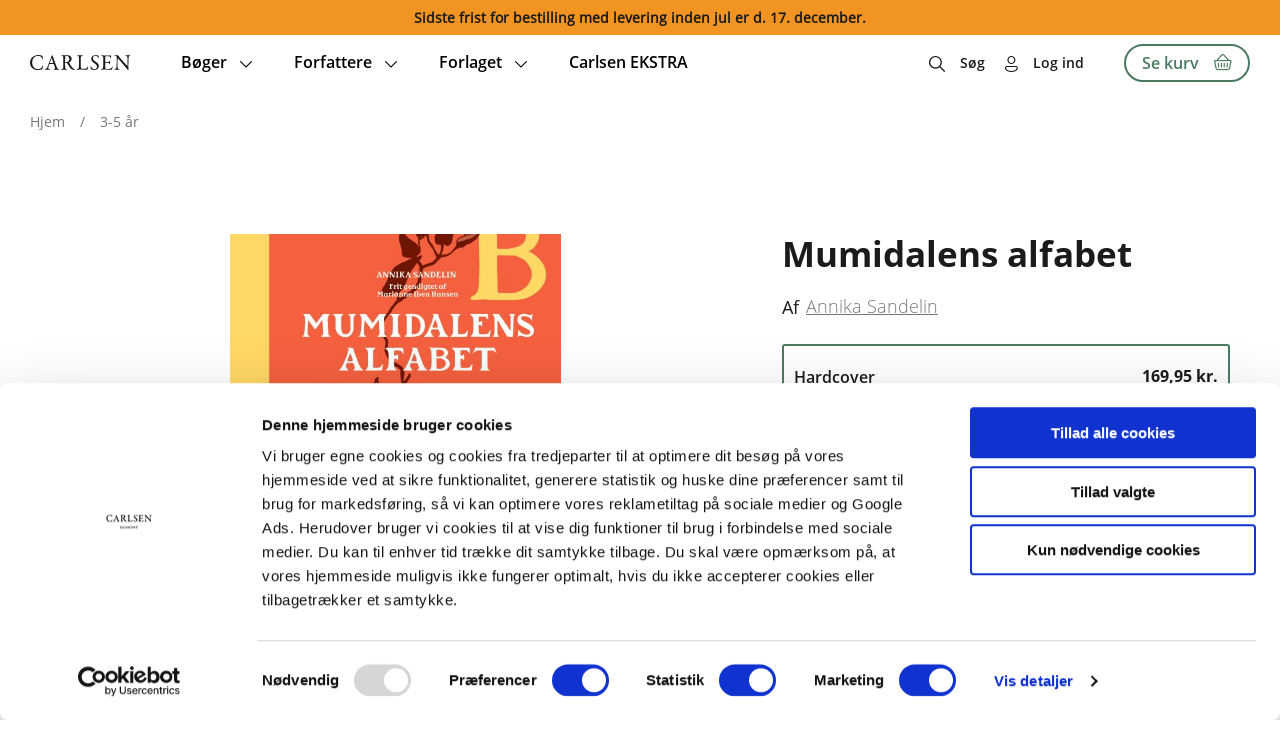

--- FILE ---
content_type: text/html; charset=UTF-8
request_url: https://www.carlsen.dk/3-5-ar/produkt/mumidalens-alfabet
body_size: 27922
content:
<!DOCTYPE html>
<html lang="da" dir="ltr" prefix="og: https://ogp.me/ns#">
  <head>
    <meta charset="utf-8" />
<meta name="description" content="Mumidalens alfabet er både en introduktion til alfabetet og en rundtur i Mumidalens magiske univers. I denne farverige ABC møder vi Tove Janssons Mumitrold, men også andre mindre kendte karakterer fra de oprindelige fortællinger om Mumifamilien.Børnebogsforfatteren og digteren Annika Sandelin har skrevet et digt om hvert bogstav. Disse rim er mesterligt oversat og gendigtet af forfatteren og oversætteren Marianne Iben Hansen, så vi ved hvert bogstav kommer med ud på et sprogligt eventyr.Mumidalens alfabet er en moderne klassiker perfekt til højtlæsning i familien, og i denne smukke bog er der nyt at hente for Mumi-entusiaster i alle aldre. Illustrationerne i bogen er alle hentet i Tove Janssons originalværker om Mumitrolden og hans familie.Bogen er en del initiativet ” Reading, Writing and the Moomins”, der har fokus på vigtigheden af at kunne læse og fortælle historier. Derfor har man med udgangspunkt i Tove Janssons smukke ABC-illustrationer skabt et værk, der både vækker barnets nysgerrighed i forhold til alfabetet, men også hele Mumiuniverset.Fra ca. 4 år." />
<meta name="geo.region" content="DK" />
<meta name="robots" content="index, follow" />
<link rel="canonical" href="https://www.carlsen.dk/3-5-ar/produkt/mumidalens-alfabet" />
<link rel="image_src" href="https://www.carlsen.dk/sites/carlsen.dk/public/styles/max_650x650/public/product/9788727002996.jpg" />
<meta property="og:site_name" content="Carlsen" />
<meta property="og:url" content="https://www.carlsen.dk/3-5-ar/produkt/mumidalens-alfabet" />
<meta property="og:title" content="Mumidalens alfabet" />
<meta property="og:description" content="Mumidalens alfabet er både en introduktion til alfabetet og en rundtur i Mumidalens magiske univers. I denne farverige ABC møder vi Tove Janssons Mumitrold, men også andre mindre kendte karakterer fra de oprindelige fortællinger om Mumifamilien.Børnebogsforfatteren og digteren Annika Sandelin har skrevet et digt om hvert bogstav. Disse rim er mesterligt oversat og gendigtet af forfatteren og oversætteren Marianne Iben Hansen, så vi ved hvert bogstav kommer med ud på et sprogligt eventyr.Mumidalens alfabet er en moderne klassiker perfekt til højtlæsning i familien, og i denne smukke bog er der nyt at hente for Mumi-entusiaster i alle aldre. Illustrationerne i bogen er alle hentet i Tove Janssons originalværker om Mumitrolden og hans familie.Bogen er en del initiativet ” Reading, Writing and the Moomins”, der har fokus på vigtigheden af at kunne læse og fortælle historier. Derfor har man med udgangspunkt i Tove Janssons smukke ABC-illustrationer skabt et værk, der både vækker barnets nysgerrighed i forhold til alfabetet, men også hele Mumiuniverset.Fra ca. 4 år." />
<meta property="og:image" content="https://www.carlsen.dk/sites/carlsen.dk/public/styles/max_650x650/public/product/9788727002996.jpg" />
<meta property="og:image:url" content="https://www.carlsen.dk/sites/carlsen.dk/public/styles/max_650x650/public/product/9788727002996.jpg" />
<meta property="og:image:alt" content="Mumidalens alfabet" />
<meta property="book:isbn" content="9788727002996" />
<meta name="twitter:card" content="summary_large_image" />
<meta name="twitter:title" content="Mumidalens alfabet" />
<meta name="twitter:description" content="Mumidalens alfabet er både en introduktion til alfabetet og en rundtur i Mumidalens magiske univers. I denne farverige ABC møder vi Tove Janssons Mumitrold, men også andre mindre kendte karakterer fra de oprindelige fortællinger om Mumifamilien.Børnebogsforfatteren og digteren Annika Sandelin har skrevet et digt om hvert bogstav. Disse rim er mesterligt oversat og gendigtet af forfatteren og oversætteren Marianne Iben Hansen, så vi ved hvert bogstav kommer med ud på et sprogligt eventyr.Mumidalens alfabet er en moderne klassiker perfekt til højtlæsning i familien, og i denne smukke bog er der nyt at hente for Mumi-entusiaster i alle aldre. Illustrationerne i bogen er alle hentet i Tove Janssons originalværker om Mumitrolden og hans familie.Bogen er en del initiativet ” Reading, Writing and the Moomins”, der har fokus på vigtigheden af at kunne læse og fortælle historier. Derfor har man med udgangspunkt i Tove Janssons smukke ABC-illustrationer skabt et værk, der både vækker barnets nysgerrighed i forhold til alfabetet, men også hele Mumiuniverset.Fra ca. 4 år." />
<meta name="twitter:image:alt" content="Mumidalens alfabet" />
<meta name="twitter:image" content="https://www.carlsen.dk/sites/carlsen.dk/public/styles/max_650x650/public/product/9788727002996.jpg" />
<meta name="MobileOptimized" content="width" />
<meta name="HandheldFriendly" content="true" />
<meta name="viewport" content="width=device-width, initial-scale=1.0" />
<script type="application/ld+json">{
    "@context": "https://schema.org",
    "@graph": [
        {
            "@type": "Product",
            "name": "Mumidalens alfabet",
            "url": "https://www.carlsen.dk/3-5-ar/produkt/mumidalens-alfabet",
            "description": "Mumidalens alfabet er både en introduktion til alfabetet og en rundtur i Mumidalens magiske univers. I denne farverige ABC møder vi Tove Janssons Mumitrold, men også andre mindre kendte karakterer fra de oprindelige fortællinger om Mumifamilien.Børnebogsforfatteren og digteren Annika Sandelin har skrevet et digt om hvert bogstav. Disse rim er mesterligt oversat og gendigtet af forfatteren og oversætteren Marianne Iben Hansen, så vi ved hvert bogstav kommer med ud på et sprogligt eventyr.Mumidalens alfabet er en moderne klassiker perfekt til højtlæsning i familien, og i denne smukke bog er der nyt at hente for Mumi-entusiaster i alle aldre. Illustrationerne i bogen er alle hentet i Tove Janssons originalværker om Mumitrolden og hans familie.Bogen er en del initiativet ” Reading, Writing and the Moomins”, der har fokus på vigtigheden af at kunne læse og fortælle historier. Derfor har man med udgangspunkt i Tove Janssons smukke ABC-illustrationer skabt et værk, der både vækker barnets nysgerrighed i forhold til alfabetet, men også hele Mumiuniverset.Fra ca. 4 år.",
            "category": "Hardcover",
            "image": {
                "@type": "ImageObject",
                "url": "https://www.carlsen.dk/sites/carlsen.dk/public/styles/max_650x650/public/product/9788727002996.jpg"
            },
            "offers": {
                "@type": "Offer",
                "price": "135.96",
                "priceCurrency": "DKK",
                "url": "https://www.carlsen.dk/3-5-ar/produkt/mumidalens-alfabet",
                "availability": "https://schema.org/InStock",
                "eligibleRegion": {
                    "@type": "Country",
                    "name": "Denmark"
                }
            },
            "sku": "9788727002996"
        },
        {
            "@type": "WebPage",
            "@id": "https://www.carlsen.dk/3-5-ar/produkt/mumidalens-alfabet",
            "breadcrumb": {
                "@type": "BreadcrumbList",
                "itemListElement": [
                    {
                        "@type": "ListItem",
                        "position": 1,
                        "name": "Hjem",
                        "item": "https://www.carlsen.dk/"
                    },
                    {
                        "@type": "ListItem",
                        "position": 2,
                        "name": "3-5 år",
                        "item": "https://www.carlsen.dk/3-5-ar"
                    }
                ]
            }
        },
        {
            "@type": "WebSite",
            "name": "Carlsen",
            "url": "https://www.carlsen.dk/"
        }
    ]
}</script>
<link rel="icon" href="/themes/custom/carlsen/favicon_carlsen.ico" type="image/vnd.microsoft.icon" />

    <title>Mumidalens alfabet | Carlsen</title>
        <style>[class*=icon-]:before{font-family:iconPack;font-size:1rem;font-style:normal;font-weight:400;font-variant:normal;text-transform:none;color:#000}.icon-download-line:before{content:"\e800"}.icon-icons-1:before{content:"\e801"}.icon-icons-2:before{content:"\e802"}.icon-icons-3:before{content:"\e803"}.icon-icons8-account:before{content:"\e804"}.icon-icons8-add:before{content:"\e805"}.icon-icons8-align_right:before{content:"\e806"}.icon-icons8-at_sign:before{content:"\e807"}.icon-icons8-below:before{content:"\e808"}.icon-icons8-book:before{content:"\e809"}.icon-icons8-books:before{content:"\e80a"}.icon-icons8-bursts:before{content:"\e80b"}.icon-icons8-cancel:before{content:"\e80c"}.icon-icons8-close:before{content:"\e80d"}.icon-icons8-facebook:before{content:"\e80e"}.icon-icons8-favorite:before{content:"\e80f"}.icon-icons8-full_shopping_basket:before{content:"\e810"}.icon-icons8-headphones:before{content:"\e811"}.icon-icons8-hearing:before{content:"\e812"}.icon-icons8-info:before{content:"\e813"}.icon-icons8-instagram:before{content:"\e814"}.icon-icons8-information:before{content:"\e815"}.icon-icons8-iphone:before{content:"\e816"}.icon-icons8-linkedin:before{content:"\e817"}.icon-icons8-lock:before{content:"\e818"}.icon-icons8-mail:before{content:"\e819"}.icon-icons8-menu:before{content:"\e81a"}.icon-icons8-musical_notes:before{content:"\e81b"}.icon-icons8-mute:before{content:"\e81c"}.icon-icons8-notification:before{content:"\e81d"}.icon-icons8-open_book:before{content:"\e81e"}.icon-icons8-padlock:before{content:"\e81f"}.icon-icons8-phone:before{content:"\e820"}.icon-icons8-plus_math:before{content:"\e821"}.icon-icons8-search:before{content:"\e822"}.icon-icons8-shopping_basket:before{content:"\e823"}.icon-icons8-subtract:before{content:"\e824"}.icon-icons8-tiktok:before{content:"\e825"}.icon-icons8-touchscreen:before{content:"\e826"}.icon-icons8-twitter:before{content:"\e827"}.icon-icons8-voice:before{content:"\e828"}.icon-icons8-youtube_logo:before{content:"\e829"}.icon-icons8-technical_support:before{content:"\e82a"}.icon-download-line-1:before{content:"\e82b"}.icon-icons8-tiktok-1:before{content:"\e82c"}.icon-icons8-backward:before{content:"\e82d"}.icon-icons8-forward:before{content:"\e82e"}@media screen and (min-width:768px){header[id=header]>.container #block-webshop-commerce-cart-block a.cart-link{color:#4a7b60!important}header[id=header]>.container #block-webshop-commerce-cart-block a.cart-link:after{color:#4a7b60!important}header[id=header]>.container #block-webshop-commerce-cart-block a.cart-link:hover{color:#fff!important}header[id=header]>.container #block-webshop-commerce-cart-block a.cart-link:hover:after{color:#fff!important}header[id=header]>.container #block-webshop-commerce-cart-block a.cart-link:active{color:#1b1b1b!important}header[id=header]>.container #block-webshop-commerce-cart-block a.cart-link:active:after{color:#1b1b1b!important}}@keyframes rotate{0%{transform:rotate(0)}100%{transform:rotate(360deg)}}@keyframes orbit{0%{transform:translate(calc(var(--uib-size) * .5)) scale(.73684);opacity:.65}5%{transform:translate(calc(var(--uib-size) * .4)) scale(.684208);opacity:.58}10%{transform:translate(calc(var(--uib-size) * .3)) scale(.631576);opacity:.51}15%{transform:translate(calc(var(--uib-size) * .2)) scale(.578944);opacity:.44}20%{transform:translate(calc(var(--uib-size) * .1)) scale(.526312);opacity:.37}25%{transform:translate(0) scale(.47368);opacity:.3}30%{transform:translate(calc(var(--uib-size) * -.1)) scale(.526312);opacity:.37}35%{transform:translate(calc(var(--uib-size) * -.2)) scale(.578944);opacity:.44}40%{transform:translate(calc(var(--uib-size) * -.3)) scale(.631576);opacity:.51}45%{transform:translate(calc(var(--uib-size) * -.4)) scale(.684208);opacity:.58}50%{transform:translate(calc(var(--uib-size) * -.5)) scale(.73684);opacity:.65}55%{transform:translate(calc(var(--uib-size) * -.4)) scale(.789472);opacity:.72}60%{transform:translate(calc(var(--uib-size) * -.3)) scale(.842104);opacity:.79}65%{transform:translate(calc(var(--uib-size) * -.2)) scale(.894736);opacity:.86}70%{transform:translate(calc(var(--uib-size) * -.1)) scale(.947368);opacity:.93}75%{transform:translate(0) scale(1);opacity:1}80%{transform:translate(calc(var(--uib-size) * .1)) scale(.947368);opacity:.93}85%{transform:translate(calc(var(--uib-size) * .2)) scale(.894736);opacity:.86}90%{transform:translate(calc(var(--uib-size) * .3)) scale(.842104);opacity:.79}95%{transform:translate(calc(var(--uib-size) * .4)) scale(.789472);opacity:.72}100%{transform:translate(calc(var(--uib-size) * .5)) scale(.73684);opacity:.65}}*,:after,:before{box-sizing:border-box;-webkit-tap-highlight-color:transparent}@media screen and (max-width:768px){html.lock,html.lock body{overflow:hidden}}body{margin:0;padding:0;-webkit-font-smoothing:antialiased;-moz-osx-font-smoothing:grayscale;font-family:OpenSans}body.with-vat .order-total-line__adjustment--tax span{color:#919191}body.with-vat .without-vat{display:none!important}body.without-vat .with-vat:not(.order-total-line__adjustment--tax){display:none!important}.price-wrapper>div{display:flex;flex-flow:column;align-items:flex-end}.price-wrapper>div .original-price{order:-1;color:#1b1b1b;font-size:14px;line-height:19px;margin:0 0 5px}.price-wrapper .final-price{font-family:OpenSans-Bold;margin:0 0 2px}.price-wrapper .unit-price{font-size:14px;line-height:19px}.price-wrapper .original-price{font-size:14px;line-height:19px;text-decoration:line-through;white-space:nowrap}img{max-width:100%;height:auto}ul.menu{margin:0;padding:0;list-style-type:none;display:flex}body.path-user.toolbar-fixed article.contextual-region>.form-no-label{position:relative;width:100%;max-width:1423px;margin:120px auto 0;padding:0 30px}@media screen and (min-width:976px){body.gin--vertical-toolbar.path-ordrer #block-system-main-block>.view-display{margin-top:130px}}body.gin--vertical-toolbar header#header{top:60px}@media screen and (max-width:975px){body.gin--vertical-toolbar header#header{top:86px}}body.gin--vertical-toolbar nav.breadcrumb{left:65px;width:calc(100% - 65px);top:135px}body.gin--vertical-toolbar .product-listing-component{padding-top:160px}body.gin--vertical-toolbar .results>.product-listing-component{padding-top:80px}body.gin--vertical-toolbar.path-product #main-content #product,body.gin--vertical-toolbar.path-product #main-content #series,body.gin--vertical-toolbar.path-product #main-content #system{padding:104px 0 25px}body.gin--vertical-toolbar.path-taxonomy .paragraph:first-child{padding-top:160px!important}body.gin--vertical-toolbar.path-taxonomy #block-system-main-block>div[data-type=taxonomy-content],body.gin--vertical-toolbar.path-taxonomy .view-display:not(.faq-page){padding-top:140px}body.gin--vertical-toolbar .faq-page{padding:190px 15px 20px}body.gin--vertical-toolbar.path-checkout .checkout-page{padding:120px 0 34px}body.gin--vertical-toolbar.path-checkout #block-system-main-block>form.commerce-checkout-flow{padding-top:80px}body.gin--vertical-toolbar.path-webform #block-system-main-block>form:first-child{padding-top:140px}body.gin--vertical-toolbar .search-results-page .search-header{padding:125px 0 66px}body.gin--vertical-toolbar article.author-full-page.node--type-contributor{padding-top:135px}body.gin--vertical-toolbar .view-display.author-listing{padding-top:95px}body.gin--vertical-toolbar header[id=header].search-on #block-webshop-search-block>.webshop-search-block>form,body.gin--vertical-toolbar header[id=header].search-on .webshop-search-block>form{transform:translate(-50%,calc(100% + 125px))}.node-preview-container>form.node-preview-form-select{top:0!important;background:unset!important;padding:10px 0!important}.node-preview-container>form.node-preview-form-select>.form-wrapper{display:flex;align-items:center}.node-preview-container>form.node-preview-form-select>.form-wrapper .form-item{display:flex;align-items:end;margin-left:40px}.node-preview-container>form.node-preview-form-select>.form-wrapper .form-item label{font-size:14px;white-space:nowrap;margin:0;align-self:center;margin-right:4px}ul.contextual-links li a:hover{color:#fff!important;background-color:#525252!important;opacity:1!important}#block-system-branding-block ul.contextual-links{left:calc(100% - 40px)!important;right:auto!important}#block-system-branding-block ul.contextual-links li a{max-width:unset!important}#block-system-menu-block-subfooter-menu ul.contextual-links{left:calc(100% - 38px);right:auto;top:-7px!important;border-radius:4px 4px 4px 0}body.gin--vertical-toolbar #sub-header{top:148px}@media screen and (max-width:975px){body.gin--vertical-toolbar #sub-header{top:174px}}.subfooter.section .contextual.open .trigger{border-radius:0 0 13px 13px}.subfooter.section .contextual-region .contextual ul.contextual-links{transform:translate(0,-100%);margin:-25px 6px 0 0;top:auto;right:0;border-radius:4px 4px 0 4px}#toolbar-administration .site-version{display:none}#toolbar-administration-secondary{display:flex;align-items:center}#toolbar-administration-secondary .site-version{margin:0 20px 0 0;font-weight:600;font-size:14px;line-height:19px;order:-1}body>div[data-campaign=promotion-push-y]{position:relative;z-index:5}.dialog-off-canvas-main-canvas{min-height:100vh;display:flex;flex-flow:column}.dialog-off-canvas-main-canvas>#main-content{min-height:300px}.dialog-off-canvas-main-canvas>*{width:100%}.dialog-off-canvas-main-canvas>footer{margin:auto 0 0 0}.container{position:relative;width:100%;max-width:1423px;margin:0 auto}@media screen and (min-width:991px){.container{padding:0 30px}}@media screen and (max-width:990px){.container{padding:0 20px}}@media screen and (max-width:480px){.container{padding:0 10px}}#sub-header{width:100%;display:flex;flex-flow:column;z-index:9;pointer-events:none}#sub-header .container{padding-right:60px}#sub-header>*{pointer-events:all}#sub-header .messages__wrapper{position:relative;backdrop-filter:blur(2px);font-size:16px;line-height:40px;font-family:OpenSans-SemiBold}#sub-header .messages__wrapper>.message{display:flex;justify-content:center}#sub-header .messages__wrapper>.message .container{display:inline-block}#sub-header .messages__wrapper>.message a{font-size:16px;line-height:40px;font-family:OpenSans-SemiBold}#sub-header .messages__wrapper>.message[aria-label=Statusmeddelelse]{background-color:rgba(45,204,255,.9)}#sub-header .messages__wrapper>.message[aria-label=Advarselsmeddelelse]{background-color:rgba(255,179,2,.9)}#sub-header .messages__wrapper>.message[aria-label=Fejlmeddelelse]{background-color:rgba(255,0,0,.9);color:#fff}#sub-header .messages__wrapper>.message[aria-label=Fejlmeddelelse] a{color:#fff;font-family:OpenSans-SemiBold}#sub-header .messages__wrapper>.message>div[role=alert]{width:100%;margin:0 auto;display:flex}#sub-header .messages__wrapper>.message .close-message{position:absolute;right:20px;top:50%;transform:translateY(-50%);width:30px;height:30px;cursor:pointer}#sub-header .messages__wrapper>.message .close-message:after{display:block;text-align:center;content:"\e80d";font-family:iconPack;color:#000;font-size:14px;line-height:30px}#sub-header #block-local-tasks-block{display:none!important;position:relative;width:50px;height:50px;background-color:#fff;border-radius:100%;box-shadow:2px 2px 8px rgba(0,0,0,.16);border:1px solid #e6e6e6;margin:10px;cursor:pointer;margin:0 40px 0 0}#sub-header #block-local-tasks-block>div.contextual{display:none!important}#sub-header #block-local-tasks-block ul.primarytabs{visibility:hidden;opacity:0;transform:translateY(-6px);margin:0;padding:0;list-style-type:none;transition:all .4s ease;background-color:#fff;border-radius:5px;padding:10px;position:absolute;right:calc(100% + 20px);top:0;border:1px solid #e6e6e6;box-shadow:2px 2px 8px rgba(0,0,0,.16)}#sub-header #block-local-tasks-block ul.primarytabs>li{position:relative;z-index:1}#sub-header #block-local-tasks-block ul.primarytabs>li a{display:block;font-size:14px;line-height:30px;white-space:nowrap;min-width:100px;color:#1b1b1b;text-decoration:none;padding:0 10px}#sub-header #block-local-tasks-block ul.primarytabs>li:not(:last-child){border-bottom:1px solid #e6e6e6}#sub-header #block-local-tasks-block ul.primarytabs>li:hover{background-color:#e6e6e6}#sub-header #block-local-tasks-block ul.primarytabs::before{content:"";width:20px;height:20px;position:absolute;right:-11px;top:14px;border-left:1px solid #e6e6e6;border-top:1px solid #e6e6e6;background-color:#fff;transform:rotate(135deg);z-index:0}#sub-header #block-local-tasks-block.focus{border:1px solid #e6e6e6}#sub-header #block-local-tasks-block:after{content:"\e80b";position:absolute;left:0;top:0;width:100%;height:100%;display:block;text-align:center;font-family:iconPack;color:#000;font-size:16px;line-height:50px}#sub-header #block-local-tasks-block.open,#sub-header #block-local-tasks-block:hover{background-color:#f2f2f2}#sub-header #block-local-tasks-block.open ul.primarytabs{opacity:1;visibility:visible;transform:translateY(0)}.node-preview-container form.node-preview-form-select{position:absolute;left:0;top:55px;display:flex;flex-flow:column;padding:10px;background-color:rgba(255,255,255,.8);border-radius:0 0 8px}.node-preview-container form.node-preview-form-select>a{display:inline-block;color:#fff;text-decoration:none;font-family:OpenSans-SemiBold;background-color:#4a7b60;border:none;cursor:pointer;text-align:center;min-width:180px;text-align:center;font-size:14px;line-height:17px;padding:6px 10px;border-radius:27px}.node-preview-container form.node-preview-form-select>a.disabled,.node-preview-container form.node-preview-form-select>a:disabled,.node-preview-container form.node-preview-form-select>a[disabled]{color:#fff!important;background-color:#777!important;pointer-events:none}.node-preview-container form.node-preview-form-select>a:hover{background-color:#6e957f}.node-preview-container form.node-preview-form-select>a:active{box-shadow:inset 0 3px 6px 0 rgba(0,0,0,.16)}@media screen and (max-width:768px){.node-preview-container form.node-preview-form-select>a{min-width:150px}}.node-preview-container form.node-preview-form-select>.form-item{margin:10px auto 0;display:flex;align-items:center;max-width:90%}.node-preview-container form.node-preview-form-select>.form-item label{font-size:12px;line-height:18px;margin:0 8px 0 0;white-space:nowrap}.node-preview-container form.node-preview-form-select>.form-item select{width:100%}#cart-flyout:not(.loaded){display:none}body.path-product header[id=header]{position:sticky}header[id=header]{position:fixed;top:0;left:0;z-index:100;width:100%;padding:0!important;background-color:unset!important}@media screen and (max-width:990px){header[id=header]{position:sticky}}header[id=header]>.background{position:absolute;left:0;top:0;height:100%;width:100%;transition:background-color .2s ease}@supports (-webkit-backdrop-filter:blur(6px)) or (backdrop-filter:blur(6px)){header[id=header]>.background{backdrop-filter:blur(6px);-webkit-backdrop-filter:blur(6px);-moz-backdrop-filter:blur(6px)}}header[id=header]>.container{display:flex;align-items:center;flex-wrap:wrap;z-index:200}header[id=header]>.container #block-system-menu-block-main ul.menu-level-0>li>.menu-dropdown{transform:translateY(calc(-100% - 55px))}@media screen and (min-width:769px){header[id=header]>.container #block-system-branding-block .mobile-logo{display:none}}@media screen and (max-width:768px){header[id=header]>.container #block-system-branding-block .mobile-logo{display:block}header[id=header]>.container #block-system-branding-block .mobile-logo+img{display:none}}header[id=header]>.container #block-system-menu-block-account,header[id=header]>.container #block-system-menu-block-right-menu{position:relative;margin:0 0 0 auto;padding-right:40px}header[id=header]>.container #block-system-menu-block-account>ul.menu>li,header[id=header]>.container #block-system-menu-block-right-menu>ul.menu>li{position:relative}header[id=header]>.container #block-system-menu-block-account>ul.menu>li>a,header[id=header]>.container #block-system-menu-block-account>ul.menu>li>span,header[id=header]>.container #block-system-menu-block-right-menu>ul.menu>li>a,header[id=header]>.container #block-system-menu-block-right-menu>ul.menu>li>span{position:relative;display:block;color:#1b1b1b;font-family:OpenSans-SemiBold;text-decoration:none;cursor:pointer;line-height:55px}header[id=header]>.container #block-system-menu-block-account>ul.menu>li>a:before,header[id=header]>.container #block-system-menu-block-account>ul.menu>li>span:before,header[id=header]>.container #block-system-menu-block-right-menu>ul.menu>li>a:before,header[id=header]>.container #block-system-menu-block-right-menu>ul.menu>li>span:before{display:inline-block;content:"\e804";font-family:iconPack;margin-right:15px;font-size:16px;line-height:18px;vertical-align:middle}header[id=header]>.container #block-system-menu-block-account>ul.menu>li>a.search:before,header[id=header]>.container #block-system-menu-block-account>ul.menu>li>span.search:before,header[id=header]>.container #block-system-menu-block-right-menu>ul.menu>li>a.search:before,header[id=header]>.container #block-system-menu-block-right-menu>ul.menu>li>span.search:before{content:"\e822"}@media screen and (min-width:768px){header[id=header]>.container #block-system-menu-block-account>ul.menu>li>a:after,header[id=header]>.container #block-system-menu-block-account>ul.menu>li>span:after,header[id=header]>.container #block-system-menu-block-right-menu>ul.menu>li>a:after,header[id=header]>.container #block-system-menu-block-right-menu>ul.menu>li>span:after{content:"";width:0;height:2px;background-color:#6e957f;border-radius:2px;position:absolute;bottom:0;left:0;opacity:0;transition:all .3s ease}}header[id=header]>.container #block-system-menu-block-account>ul.menu>li>a.is-active:after,header[id=header]>.container #block-system-menu-block-account>ul.menu>li>a:hover:after,header[id=header]>.container #block-system-menu-block-account>ul.menu>li>span.is-active:after,header[id=header]>.container #block-system-menu-block-account>ul.menu>li>span:hover:after,header[id=header]>.container #block-system-menu-block-right-menu>ul.menu>li>a.is-active:after,header[id=header]>.container #block-system-menu-block-right-menu>ul.menu>li>a:hover:after,header[id=header]>.container #block-system-menu-block-right-menu>ul.menu>li>span.is-active:after,header[id=header]>.container #block-system-menu-block-right-menu>ul.menu>li>span:hover:after{width:100%;opacity:1}header[id=header]>.container #block-system-menu-block-account>ul.menu>li>ul.child,header[id=header]>.container #block-system-menu-block-right-menu>ul.menu>li>ul.child{opacity:0;visibility:hidden;transform:translateY(8px)}header[id=header]>.container #block-system-menu-block-account>ul.menu>li:not(:last-child),header[id=header]>.container #block-system-menu-block-right-menu>ul.menu>li:not(:last-child){margin-right:20px}@media screen and (max-width:480px){header[id=header]>.container #block-system-menu-block-account,header[id=header]>.container #block-system-menu-block-right-menu{padding-right:0}}header[id=header]>.container #block-webshop-commerce-cart-block{position:relative;z-index:3}@media screen and (min-width:769px){header[id=header]>.container #block-webshop-commerce-cart-block{padding:8px 0}}header[id=header]>.container #block-webshop-commerce-cart-block a.cart-link{display:block;position:relative;font-family:OpenSans-SemiBold}header[id=header]>.container #block-webshop-commerce-cart-block a.cart-link .counter{position:absolute;right:16px;top:8px;transform:translateX(50%);height:14px;color:#000;background-color:#4a7b60;font-size:10px;line-height:14px;border-radius:7px;text-align:center;padding:0 4px;min-width:14px;transition:all .3s ease}header[id=header]>.container #block-webshop-commerce-cart-block a.cart-link .webshop-throbber{left:auto;top:7px;right:10px;width:20px;height:20px}header[id=header]>.container #block-webshop-commerce-cart-block a.cart-link.loading{pointer-events:none}header[id=header]>.container #block-webshop-commerce-cart-block a.cart-link.loading:before{content:none;display:none}header[id=header]>.container #block-webshop-commerce-cart-block a.cart-link.loading:after{opacity:0}header[id=header]>.container #block-webshop-commerce-cart-block a.cart-link.loading .counter{display:none}header[id=header]>.container #block-webshop-commerce-cart-block a.cart-link:after{display:inline-block;content:"\e823";font-family:iconPack;margin:-2px 0 0 15px;font-size:16px;line-height:18px;height:18px;width:18px;vertical-align:middle;color:#1b1b1b;transition:all .3s ease}@media screen and (min-width:768px){header[id=header]>.container #block-webshop-commerce-cart-block a.cart-link{display:flex;align-items:center;border:2px solid #4a7b60;padding:0 16px;border-radius:19px;color:#1b1b1b;font-size:16px;line-height:34px;font-family:OpenSans-SemiBold;text-decoration:none}header[id=header]>.container #block-webshop-commerce-cart-block a.cart-link:hover{background-color:#4a7b60;border-color:#4a7b60}header[id=header]>.container #block-webshop-commerce-cart-block a.cart-link:active{background-color:#6e957f;color:#1b1b1b}header[id=header]>.container #block-webshop-commerce-cart-block a.cart-link:active:after{color:#1b1b1b}}@media screen and (max-width:767px){header[id=header]>.container #block-webshop-commerce-cart-block a.cart-link{position:relative;z-index:2;width:50px;height:50px;text-align:center}header[id=header]>.container #block-webshop-commerce-cart-block a.cart-link span.text{display:none}header[id=header]>.container #block-webshop-commerce-cart-block a.cart-link span.counter{top:14px}header[id=header]>.container #block-webshop-commerce-cart-block a.cart-link:after{height:50px;line-height:50px;margin:0;text-align:center}}header[id=header]>.container .webshop-search-block>form{position:absolute}@media screen and (min-width:768px){header[id=header]>.container .webshop-search-block>form{bottom:100%}}@media screen and (max-width:767px){header[id=header]>.container .webshop-search-block>form{right:100%;top:70px}}@media screen and (max-width:768px){header[id=header]>.container{padding:0}}@media screen and (max-width:1240px){header[id=header]>.container>div#block-system-branding-block{margin:0 20px}header[id=header]>.container>#block-system-menu-block-main{order:-1;position:absolute!important;left:0;top:0;width:35px;height:100%}header[id=header]>.container>#block-system-menu-block-main>div.mobile-burger{display:flex}header[id=header]>.container>#block-system-menu-block-main>ul.menu-level-0{position:fixed;right:100%;top:55px;background-color:#fff;z-index:99;width:50%;height:calc(100% - 55px);transition:transform .4s ease}}@media screen and (max-width:990px){header[id=header]>.background{background-color:#fff!important}header[id=header]>.container>div#block-system-branding-block{margin:0 20px 0 45px}header[id=header]>.container>#block-system-menu-block-account>ul.menu li>a,header[id=header]>.container>#block-system-menu-block-account>ul.menu li>span,header[id=header]>.container>#block-system-menu-block-right-menu>ul.menu li>a,header[id=header]>.container>#block-system-menu-block-right-menu>ul.menu li>span{font-size:14px;line-height:58px;width:auto;display:table}header[id=header]>.container>#block-system-menu-block-account>ul.menu li>a:before,header[id=header]>.container>#block-system-menu-block-account>ul.menu li>span:before,header[id=header]>.container>#block-system-menu-block-right-menu>ul.menu li>a:before,header[id=header]>.container>#block-system-menu-block-right-menu>ul.menu li>span:before{margin-right:6px}header[id=header]>.container>#block-system-menu-block-main>div.mobile-burger{z-index:100}header[id=header]>.container>#block-system-menu-block-main>ul.menu-level-0{width:100%;top:0;padding-top:140px!important;height:100%}header[id=header]:after{top:50px!important}}@media screen and (max-width:767px){header[id=header]>.container>#block-system-menu-block-account,header[id=header]>.container>#block-system-menu-block-right-menu{padding:0}header[id=header]>.container>#block-system-menu-block-account>ul.menu>li:last-child,header[id=header]>.container>#block-system-menu-block-right-menu>ul.menu>li:last-child{position:fixed;width:100%;right:100%;bottom:0;transition:transform .4s ease;padding:0 20px;z-index:100;background-color:#fff}header[id=header]>.container>#block-system-menu-block-account>ul.menu>li>a.search,header[id=header]>.container>#block-system-menu-block-right-menu>ul.menu>li>a.search{width:35px;text-align:center;font-size:0;color:transparent}header[id=header]>.container>#block-system-menu-block-account>ul.menu>li>a.search:before,header[id=header]>.container>#block-system-menu-block-right-menu>ul.menu>li>a.search:before{font-size:16px;color:#1b1b1b;margin:0}header[id=header]>.container>#block-system-menu-block-account>ul.menu>li>span,header[id=header]>.container>#block-system-menu-block-right-menu>ul.menu>li>span{width:35px;text-align:center;font-size:0;color:transparent}header[id=header]>.container>#block-system-menu-block-account>ul.menu>li>span:before,header[id=header]>.container>#block-system-menu-block-right-menu>ul.menu>li>span:before{font-size:16px;color:#1b1b1b;margin:0}header[id=header]>.container>#block-system-menu-block-account>ul.menu>li>span.user,header[id=header]>.container>#block-system-menu-block-right-menu>ul.menu>li>span.user{display:flex;width:auto;height:58px;align-items:center;font-size:14px;line-height:16px;color:#1b1b1b}header[id=header]>.container>#block-system-menu-block-account>ul.menu>li>span.user:before,header[id=header]>.container>#block-system-menu-block-right-menu>ul.menu>li>span.user:before{margin-right:6px}header[id=header]>.container>#block-system-menu-block-account>ul.menu>li:not(:last-child),header[id=header]>.container>#block-system-menu-block-right-menu>ul.menu>li:not(:last-child){margin:0}header[id=header].main-menu-open>.container>#block-system-menu-block-account>ul.menu>li:last-child,header[id=header].main-menu-open>.container>#block-system-menu-block-right-menu>ul.menu>li:last-child,header[id=header].main-menu-open>.container>.header-vat-changer>ul.menu>li:last-child{transform:translateX(100%)}}@media screen and (min-width:991px){body.light-menu nav.breadcrumb ul li{color:#fff!important}body.light-menu nav.breadcrumb ul li a,body.light-menu nav.breadcrumb ul li span,body.light-menu nav.breadcrumb ul li.divider{color:#fff!important}body.light-menu .dialog-off-canvas-main-canvas header[id=header]:not(.main-menu-open):not(.search-on):not(.scrolled)>.container #block-system-branding-block a img{filter:brightness(100)}body.light-menu .dialog-off-canvas-main-canvas header[id=header]:not(.main-menu-open):not(.search-on):not(.scrolled)>.container #block-system-menu-block-account ul.menu li>a,body.light-menu .dialog-off-canvas-main-canvas header[id=header]:not(.main-menu-open):not(.search-on):not(.scrolled)>.container #block-system-menu-block-account ul.menu li>span,body.light-menu .dialog-off-canvas-main-canvas header[id=header]:not(.main-menu-open):not(.search-on):not(.scrolled)>.container #block-system-menu-block-right-menu ul.menu li>a,body.light-menu .dialog-off-canvas-main-canvas header[id=header]:not(.main-menu-open):not(.search-on):not(.scrolled)>.container #block-system-menu-block-right-menu ul.menu li>span{color:#fff}body.light-menu .dialog-off-canvas-main-canvas header[id=header]:not(.main-menu-open):not(.search-on):not(.scrolled)>.container #block-system-menu-block-main ul.menu-level-0>li>a,body.light-menu .dialog-off-canvas-main-canvas header[id=header]:not(.main-menu-open):not(.search-on):not(.scrolled)>.container #block-system-menu-block-main ul.menu-level-0>li>span{color:#fff}body.light-menu .dialog-off-canvas-main-canvas header[id=header]:not(.main-menu-open):not(.search-on):not(.scrolled)>.container #block-webshop-commerce-cart-block a.cart-link{color:#fff!important;border-color:#fff!important}body.light-menu .dialog-off-canvas-main-canvas header[id=header]:not(.main-menu-open):not(.search-on):not(.scrolled)>.container #block-webshop-commerce-cart-block a.cart-link:after{color:#fff!important}body.light-menu .dialog-off-canvas-main-canvas header[id=header]:not(.main-menu-open):not(.search-on):not(.scrolled)>.container #block-system-menu-block-main .mobile-burger span,body.light-menu .dialog-off-canvas-main-canvas header[id=header]:not(.main-menu-open):not(.search-on):not(.scrolled)>.container #block-system-menu-block-main .mobile-burger:after,body.light-menu .dialog-off-canvas-main-canvas header[id=header]:not(.main-menu-open):not(.search-on):not(.scrolled)>.container #block-system-menu-block-main .mobile-burger:before{background:#fff}}</style>    <link rel="stylesheet" media="all" href="/sites/carlsen.dk/public/css/css_jiF88n6ysNumHOrD-o96PadB7xjpdtTTNc4qQSH08HM.css?delta=0&amp;language=da&amp;theme=carlsen&amp;include=eJwFwYEJgDAMBMCFigE3StKnKNFKP2K7vXeuI4hbWnTTYK5A8T4gdbyPxqanzkIEPHfrE5TvqA1ZuJi4xJT4AZLFGmU" />
<link rel="stylesheet" media="all" href="/modules/contrib/select2boxes/css/select2boxes.theme.css?t6e3id" />
<link rel="stylesheet" media="all" href="https://cdnjs.cloudflare.com/ajax/libs/select2/4.0.5/css/select2.min.css" />
<link rel="stylesheet" media="all" href="/sites/carlsen.dk/public/css/css_RdCEO6oE2XAqCApkrwBXjjhnjvHa2bT0kOVlAYP4Cdg.css?delta=3&amp;language=da&amp;theme=carlsen&amp;include=eJwFwYEJgDAMBMCFigE3StKnKNFKP2K7vXeuI4hbWnTTYK5A8T4gdbyPxqanzkIEPHfrE5TvqA1ZuJi4xJT4AZLFGmU" />

    <script type="application/json" data-drupal-selector="drupal-settings-json">{"path":{"baseUrl":"\/","pathPrefix":"","currentPath":"product\/1982","currentPathIsAdmin":false,"isFront":false,"currentLanguage":"da"},"pluralDelimiter":"\u0003","suppressDeprecationErrors":true,"gtag":{"tagId":"","consentMode":false,"otherIds":[],"events":[],"additionalConfigInfo":[]},"ajaxPageState":{"libraries":"eJxdzUEKwzAMRNELmQp6ISMrg5JWjoKlkuT27aIU0s3Af5sRHhZYSc0bW-RpKOquhpqspJ_57xs_-LhiLwGD5L35gaB9mRRZ4oxEp8aBsqPF7Nvl52tVvHcMAQmP_Ok2fHpJVlsil1UpwEPm2szl-QZGMEdI","theme":"carlsen","theme_token":null},"ajaxTrustedUrl":[],"gtm":{"tagId":null,"settings":{"data_layer":"dataLayer","include_classes":false,"allowlist_classes":"","blocklist_classes":"","include_environment":false,"environment_id":"","environment_token":""},"tagIds":["GTM-MPRD46"]},"webshop":{"domain":"carlsen","default_images":{"default":"https:\/\/www.carlsen.dk\/sites\/carlsen.dk\/public\/default_images\/CARforsideFallback_0.png","license":"https:\/\/www.carlsen.dk\/sites\/carlsen.dk\/public\/default_images\/CARforsideFallback_1.png"}},"webshop_search_index":{"search_block_product":{"searchkit":{"connection":{"host":"https:\/\/elsearch.carlsen.dk","auth":{"username":"alinea","password":"2eDMlt7JfdnO2nR"}},"search_settings":{"highlight_attributes":["title","content_title"],"snippet_attributes":["description"],"search_attributes":[{"field":"variation_title","weight":5},{"field":"title","weight":5},{"field":"content_title","weight":5},{"field":"field_description","weight":2},{"field":"sku","weight":1},{"field":"authors_fulltext","weight":2.5},{"field":"search_keywords","weight":2}],"result_attributes":["variation_title","field_description","url","content_title","title","product_image_alt","product_image_style_url","digital_image_style_url","digital_image_alt","series_first_image_style_url","series_second_image_style_url","series_first_image_alt","series_second_image_alt","series_fallback_image_url","product_format","product_type","entity_type","content_type"],"filter_attributes":[{"attribute":"entity_type","field":"entity_type","type":"string"},{"attribute":"content_type","field":"content_type","type":"string"},{"attribute":"contributor_type","field":"contributor_type","type":"string"}]}},"index_name":"search_egmont_carlsen","hits_per_page":3,"filters":"entity_type:commerce_product"},"search_block_content":{"searchkit":{"connection":{"host":"https:\/\/elsearch.carlsen.dk","auth":{"username":"alinea","password":"2eDMlt7JfdnO2nR"}},"search_settings":{"highlight_attributes":["title","content_title"],"snippet_attributes":["description"],"search_attributes":[{"field":"variation_title","weight":5},{"field":"title","weight":5},{"field":"content_title","weight":5},{"field":"field_description","weight":2},{"field":"sku","weight":1},{"field":"authors_fulltext","weight":2.5},{"field":"search_keywords","weight":2}],"result_attributes":["variation_title","field_description","url","content_title","title","product_image_alt","product_image_style_url","digital_image_style_url","digital_image_alt","series_first_image_style_url","series_second_image_style_url","series_first_image_alt","series_second_image_alt","series_fallback_image_url","product_format","product_type","entity_type","content_type"],"filter_attributes":[{"attribute":"entity_type","field":"entity_type","type":"string"},{"attribute":"content_type","field":"content_type","type":"string"},{"attribute":"contributor_type","field":"contributor_type","type":"string"}]}},"index_name":"search_egmont_carlsen","hits_per_page":3,"filters":"entity_type:node AND ((NOT content_type:contributor) OR contributor_type:author)"}},"webshop_commerce":{"vat_changer":1,"variations":{"1937":{"fields":{"sku":"\n  \u003Cdiv class=\u0022field-name-sku field-type-string\u0022\u003E\n    \u003Clabel \u003EISBN\u003C\/label\u003E\n              \u003Cdiv\u003E9788727002996\u003C\/div\u003E\n          \u003C\/div\u003E\n","title":"Mumidalens alfabet","metatag":"","field_alternative_image":"","field_audio_link":"","field_badge":"","field_binding":"\n  \u003Cdiv class=\u0022field-name-field-binding field-type-string\u0022\u003E\n    \u003Clabel \u003EIndbinding\u003C\/label\u003E\n              \u003Cdiv\u003EHardcover\u003C\/div\u003E\n          \u003C\/div\u003E\n","field_calculated_price":"","field_contributor":"\n  \u003Cdiv class=\u0022field-name-field-contributor field-type-entity-reference\u0022\u003E\n    \u003Clabel \u003EAf\u003C\/label\u003E\n          \u003Cdiv\u003E\n              \u003Cdiv\u003E\u003Ca href=\u0022\/forlaget\/forfatter\/annika-sandelin\u0022 hreflang=\u0022da\u0022\u003EAnnika Sandelin\u003C\/a\u003E\u003C\/div\u003E\n              \u003C\/div\u003E\n      \u003C\/div\u003E\n","field_cover_illustrator":"","field_description":"\n            \u003Cdiv class=\u0022field-name-field-description field-type-text-with-summary\u0022\u003E\u003Cp\u003E\u003Ci\u003EMumidalens alfabet\u003C\/i\u003E er b\u00e5de en introduktion til alfabetet og en rundtur i Mumidalens magiske univers. I denne farverige ABC m\u00f8der vi Tove Janssons Mumitrold, men ogs\u00e5 andre mindre kendte karakterer fra de oprindelige fort\u00e6llinger om Mumifamilien.\u003C\/p\u003E\u003Cp\u003E\u003Cbr\u003EB\u00f8rnebogsforfatteren og digteren Annika Sandelin har skrevet et digt om hvert bogstav. Disse rim er mesterligt oversat og gendigtet af forfatteren og overs\u00e6tteren Marianne Iben Hansen, s\u00e5 vi ved hvert bogstav kommer med ud p\u00e5 et sprogligt eventyr.\u003C\/p\u003E\u003Cp\u003E\u003Cbr\u003E\u003Ci\u003EMumidalens alfabet\u003C\/i\u003E er en moderne klassiker perfekt til h\u00f8jtl\u00e6sning i familien, og i denne smukke bog er der nyt at hente for Mumi-entusiaster i alle aldre. Illustrationerne i bogen er alle hentet i Tove Janssons originalv\u00e6rker om Mumitrolden og hans familie.\u003C\/p\u003E\u003Cp\u003E\u003Cbr\u003EBogen er en del initiativet \u201d Reading, Writing and the Moomins\u201d, der har fokus p\u00e5 vigtigheden af at kunne l\u00e6se og fort\u00e6lle historier. Derfor har man med udgangspunkt i Tove Janssons smukke ABC-illustrationer skabt et v\u00e6rk, der b\u00e5de v\u00e6kker barnets nysgerrighed i forhold til alfabetet, men ogs\u00e5 hele Mumiuniverset.\u003C\/p\u003E\u003Cp\u003E\u003Cbr\u003EFra ca. 4 \u00e5r.\u003C\/p\u003E\u003C\/div\u003E\n      ","field_dimensions":"\n  \u003Cdiv class=\u0022field-name-field-dimensions field-type-string\u0022\u003E\n    \u003Clabel \u003EH\u00f8jde\/bredde\/dybde\u003C\/label\u003E\n              \u003Cdiv\u003E253x210x0\u003C\/div\u003E\n          \u003C\/div\u003E\n","field_discounted":"","field_downloads":"","field_editor":"\n  \u003Cdiv class=\u0022field-name-field-editor field-type-entity-reference\u0022\u003E\n    \u003Clabel \u003ERedakt\u00f8r\u003C\/label\u003E\n          \u003Cdiv\u003E\n              \u003Cdiv\u003EAnita Choopan\u003C\/div\u003E\n              \u003C\/div\u003E\n      \u003C\/div\u003E\n","field_external_downloads":"","field_graphics":"\n  \u003Cdiv class=\u0022field-name-field-graphics field-type-entity-reference\u0022\u003E\n    \u003Clabel \u003EGraphics\u003C\/label\u003E\n          \u003Cdiv\u003E\n              \u003Cdiv\u003EFLEMMER grafisk design\u003C\/div\u003E\n              \u003C\/div\u003E\n      \u003C\/div\u003E\n","field_illustrator":"","field_image_modified_at":"","field_inventory_status_code":"","field_number_of_pages":"\n  \u003Cdiv class=\u0022field-name-field-number-of-pages field-type-integer\u0022\u003E\n    \u003Clabel \u003ESideantal\u003C\/label\u003E\n              \u003Cdiv\u003E70\u003C\/div\u003E\n          \u003C\/div\u003E\n","field_original_publish_date":"\n  \u003Cdiv class=\u0022field-name-field-original-publish-date field-type-datetime\u0022\u003E\n    \u003Clabel \u003EOriginal Publish Date\u003C\/label\u003E\n              \u003Cdiv\u003E\u003Ctime datetime=\u00222022-01-15T12:00:00Z\u0022\u003El\u00f8r, 01\/15\/2022 - 12:00\u003C\/time\u003E\n\u003C\/div\u003E\n          \u003C\/div\u003E\n","field_original_title":"\n  \u003Cdiv class=\u0022field-name-field-original-title field-type-string\u0022\u003E\n    \u003Clabel \u003EOriginal Titel\u003C\/label\u003E\n              \u003Cdiv\u003EMumindalens alfabet\u003C\/div\u003E\n          \u003C\/div\u003E\n","field_product_image":"\n            \u003Cdiv class=\u0022field-name-field-product-image field-type-image\u0022\u003E  \u003Cimg loading=\u0022lazy\u0022 src=\u0022\/sites\/carlsen.dk\/public\/styles\/max_650x650\/public\/product\/9788727002996.jpg\u0022 width=\u0022538\u0022 height=\u0022650\u0022 alt=\u0022Mumidalens alfabet\u0022 \/\u003E\n\n\n\u003C\/div\u003E\n      ","field_publisher":"\n  \u003Cdiv class=\u0022field-name-field-publisher field-type-string\u0022\u003E\n    \u003Clabel \u003EForlag\u003C\/label\u003E\n              \u003Cdiv\u003ECARLSEN\u003C\/div\u003E\n          \u003C\/div\u003E\n","field_publish_date":"\n  \u003Cdiv class=\u0022field-name-field-publish-date field-type-datetime\u0022\u003E\n    \u003Clabel \u003EUdgivelsesdato\u003C\/label\u003E\n              \u003Cdiv\u003E\u003Ctime datetime=\u00222022-01-15T12:00:00Z\u0022\u003E15. januar 2022\u003C\/time\u003E\n\u003C\/div\u003E\n          \u003C\/div\u003E\n","field_publish_version":"\n  \u003Cdiv class=\u0022field-name-field-publish-version field-type-string\u0022\u003E\n    \u003Clabel \u003EUdgave\u003C\/label\u003E\n              \u003Cdiv\u003E01\u003C\/div\u003E\n          \u003C\/div\u003E\n","field_read_link":"","field_search_keywords":"","field_stock":"\n  \u003Cdiv class=\u0022field-name-field-stock field-type-commerce-stock-level\u0022\u003E\n    \u003Clabel \u003EStock\u003C\/label\u003E\n              \u003Cdiv\u003E\u003Cspan\u003E66\u003C\/span\u003E\n\u003C\/div\u003E\n          \u003C\/div\u003E\n","field_subtitle":"","field_target_group":"\n  \u003Cdiv class=\u0022field-name-field-target-group field-type-string\u0022\u003E\n    \u003Clabel \u003EM\u00e5lgruppe\u003C\/label\u003E\n              \u003Cdiv\u003E4-7 \u00e5r\u003C\/div\u003E\n          \u003C\/div\u003E\n","field_testimonial":"","field_translator":"\n  \u003Cdiv class=\u0022field-name-field-translator field-type-entity-reference\u0022\u003E\n    \u003Clabel \u003EOvers\u00e6tte\u003C\/label\u003E\n          \u003Cdiv\u003E\n              \u003Cdiv\u003EMarianne Iben Hansen\u003C\/div\u003E\n              \u003C\/div\u003E\n      \u003C\/div\u003E\n","field_video_link":""},"cta":"\u003Cdiv class=\u0022js-form-item form-item js-form-type-select form-item- js-form-item- form-no-label\u0022\u003E\n        \u003Cselect class=\u0022quantity form-select\u0022\u003E\n            \u003Coption value=\u00221\u0022 selected=\u0022selected\u0022\u003E1\u003C\/option\u003E\n                \u003Coption value=\u00222\u0022\u003E2\u003C\/option\u003E\n                \u003Coption value=\u00223\u0022\u003E3\u003C\/option\u003E\n                \u003Coption value=\u00224\u0022\u003E4\u003C\/option\u003E\n                \u003Coption value=\u00225\u0022\u003E5\u003C\/option\u003E\n                \u003Coption value=\u00226\u0022\u003E6\u003C\/option\u003E\n                \u003Coption value=\u00227\u0022\u003E7\u003C\/option\u003E\n                \u003Coption value=\u00228\u0022\u003E8\u003C\/option\u003E\n                \u003Coption value=\u00229\u0022\u003E9\u003C\/option\u003E\n                \u003Coption value=\u002210\u0022\u003E10\u003C\/option\u003E\n                \u003Coption value=\u002211\u0022\u003E11\u003C\/option\u003E\n                \u003Coption value=\u002212\u0022\u003E12\u003C\/option\u003E\n                \u003Coption value=\u002213\u0022\u003E13\u003C\/option\u003E\n                \u003Coption value=\u002214\u0022\u003E14\u003C\/option\u003E\n                \u003Coption value=\u002215\u0022\u003E15\u003C\/option\u003E\n                \u003Coption value=\u002216\u0022\u003E16\u003C\/option\u003E\n                \u003Coption value=\u002217\u0022\u003E17\u003C\/option\u003E\n                \u003Coption value=\u002218\u0022\u003E18\u003C\/option\u003E\n                \u003Coption value=\u002219\u0022\u003E19\u003C\/option\u003E\n                \u003Coption value=\u002220\u0022\u003E20\u003C\/option\u003E\n                \u003Coption value=\u002221\u0022\u003E21\u003C\/option\u003E\n                \u003Coption value=\u002222\u0022\u003E22\u003C\/option\u003E\n                \u003Coption value=\u002223\u0022\u003E23\u003C\/option\u003E\n                \u003Coption value=\u002224\u0022\u003E24\u003C\/option\u003E\n                \u003Coption value=\u002225\u0022\u003E25\u003C\/option\u003E\n                \u003Coption value=\u002226\u0022\u003E26\u003C\/option\u003E\n                \u003Coption value=\u002227\u0022\u003E27\u003C\/option\u003E\n                \u003Coption value=\u002228\u0022\u003E28\u003C\/option\u003E\n                \u003Coption value=\u002229\u0022\u003E29\u003C\/option\u003E\n                \u003Coption value=\u002230\u0022\u003E30\u003C\/option\u003E\n                \u003Coption value=\u002231\u0022\u003E31\u003C\/option\u003E\n                \u003Coption value=\u002232\u0022\u003E32\u003C\/option\u003E\n                \u003Coption value=\u002233\u0022\u003E33\u003C\/option\u003E\n                \u003Coption value=\u002234\u0022\u003E34\u003C\/option\u003E\n                \u003Coption value=\u002235\u0022\u003E35\u003C\/option\u003E\n                \u003Coption value=\u002236\u0022\u003E36\u003C\/option\u003E\n                \u003Coption value=\u002237\u0022\u003E37\u003C\/option\u003E\n                \u003Coption value=\u002238\u0022\u003E38\u003C\/option\u003E\n                \u003Coption value=\u002239\u0022\u003E39\u003C\/option\u003E\n                \u003Coption value=\u002240\u0022\u003E40\u003C\/option\u003E\n                \u003Coption value=\u002241\u0022\u003E41\u003C\/option\u003E\n                \u003Coption value=\u002242\u0022\u003E42\u003C\/option\u003E\n                \u003Coption value=\u002243\u0022\u003E43\u003C\/option\u003E\n                \u003Coption value=\u002244\u0022\u003E44\u003C\/option\u003E\n                \u003Coption value=\u002245\u0022\u003E45\u003C\/option\u003E\n                \u003Coption value=\u002246\u0022\u003E46\u003C\/option\u003E\n                \u003Coption value=\u002247\u0022\u003E47\u003C\/option\u003E\n                \u003Coption value=\u002248\u0022\u003E48\u003C\/option\u003E\n                \u003Coption value=\u002249\u0022\u003E49\u003C\/option\u003E\n                \u003Coption value=\u002250\u0022\u003E50\u003C\/option\u003E\n                \u003Coption value=\u002251\u0022\u003E51\u003C\/option\u003E\n                \u003Coption value=\u002252\u0022\u003E52\u003C\/option\u003E\n                \u003Coption value=\u002253\u0022\u003E53\u003C\/option\u003E\n                \u003Coption value=\u002254\u0022\u003E54\u003C\/option\u003E\n                \u003Coption value=\u002255\u0022\u003E55\u003C\/option\u003E\n                \u003Coption value=\u002256\u0022\u003E56\u003C\/option\u003E\n                \u003Coption value=\u002257\u0022\u003E57\u003C\/option\u003E\n                \u003Coption value=\u002258\u0022\u003E58\u003C\/option\u003E\n                \u003Coption value=\u002259\u0022\u003E59\u003C\/option\u003E\n                \u003Coption value=\u002260\u0022\u003E60\u003C\/option\u003E\n                \u003Coption value=\u002261\u0022\u003E61\u003C\/option\u003E\n                \u003Coption value=\u002262\u0022\u003E62\u003C\/option\u003E\n                \u003Coption value=\u002263\u0022\u003E63\u003C\/option\u003E\n                \u003Coption value=\u002264\u0022\u003E64\u003C\/option\u003E\n                \u003Coption value=\u002265\u0022\u003E65\u003C\/option\u003E\n                \u003Coption value=\u002266\u0022\u003E66\u003C\/option\u003E\n                \u003Coption value=\u002267\u0022\u003E67\u003C\/option\u003E\n                \u003Coption value=\u002268\u0022\u003E68\u003C\/option\u003E\n                \u003Coption value=\u002269\u0022\u003E69\u003C\/option\u003E\n                \u003Coption value=\u002270\u0022\u003E70\u003C\/option\u003E\n                \u003Coption value=\u002271\u0022\u003E71\u003C\/option\u003E\n                \u003Coption value=\u002272\u0022\u003E72\u003C\/option\u003E\n                \u003Coption value=\u002273\u0022\u003E73\u003C\/option\u003E\n                \u003Coption value=\u002274\u0022\u003E74\u003C\/option\u003E\n                \u003Coption value=\u002275\u0022\u003E75\u003C\/option\u003E\n                \u003Coption value=\u002276\u0022\u003E76\u003C\/option\u003E\n                \u003Coption value=\u002277\u0022\u003E77\u003C\/option\u003E\n                \u003Coption value=\u002278\u0022\u003E78\u003C\/option\u003E\n                \u003Coption value=\u002279\u0022\u003E79\u003C\/option\u003E\n                \u003Coption value=\u002280\u0022\u003E80\u003C\/option\u003E\n                \u003Coption value=\u002281\u0022\u003E81\u003C\/option\u003E\n                \u003Coption value=\u002282\u0022\u003E82\u003C\/option\u003E\n                \u003Coption value=\u002283\u0022\u003E83\u003C\/option\u003E\n                \u003Coption value=\u002284\u0022\u003E84\u003C\/option\u003E\n                \u003Coption value=\u002285\u0022\u003E85\u003C\/option\u003E\n                \u003Coption value=\u002286\u0022\u003E86\u003C\/option\u003E\n                \u003Coption value=\u002287\u0022\u003E87\u003C\/option\u003E\n                \u003Coption value=\u002288\u0022\u003E88\u003C\/option\u003E\n                \u003Coption value=\u002289\u0022\u003E89\u003C\/option\u003E\n                \u003Coption value=\u002290\u0022\u003E90\u003C\/option\u003E\n                \u003Coption value=\u002291\u0022\u003E91\u003C\/option\u003E\n                \u003Coption value=\u002292\u0022\u003E92\u003C\/option\u003E\n                \u003Coption value=\u002293\u0022\u003E93\u003C\/option\u003E\n                \u003Coption value=\u002294\u0022\u003E94\u003C\/option\u003E\n                \u003Coption value=\u002295\u0022\u003E95\u003C\/option\u003E\n                \u003Coption value=\u002296\u0022\u003E96\u003C\/option\u003E\n                \u003Coption value=\u002297\u0022\u003E97\u003C\/option\u003E\n                \u003Coption value=\u002298\u0022\u003E98\u003C\/option\u003E\n                \u003Coption value=\u002299\u0022\u003E99\u003C\/option\u003E\n                \u003Coption value=\u0022100\u0022\u003E100\u003C\/option\u003E\n                \u003Coption value=\u0022101\u0022\u003E101\u003C\/option\u003E\n                \u003Coption value=\u0022102\u0022\u003E102\u003C\/option\u003E\n                \u003Coption value=\u0022103\u0022\u003E103\u003C\/option\u003E\n                \u003Coption value=\u0022104\u0022\u003E104\u003C\/option\u003E\n                \u003Coption value=\u0022105\u0022\u003E105\u003C\/option\u003E\n                \u003Coption value=\u0022106\u0022\u003E106\u003C\/option\u003E\n                \u003Coption value=\u0022107\u0022\u003E107\u003C\/option\u003E\n                \u003Coption value=\u0022108\u0022\u003E108\u003C\/option\u003E\n                \u003Coption value=\u0022109\u0022\u003E109\u003C\/option\u003E\n                \u003Coption value=\u0022110\u0022\u003E110\u003C\/option\u003E\n                \u003Coption value=\u0022111\u0022\u003E111\u003C\/option\u003E\n                \u003Coption value=\u0022112\u0022\u003E112\u003C\/option\u003E\n                \u003Coption value=\u0022113\u0022\u003E113\u003C\/option\u003E\n                \u003Coption value=\u0022114\u0022\u003E114\u003C\/option\u003E\n                \u003Coption value=\u0022115\u0022\u003E115\u003C\/option\u003E\n                \u003Coption value=\u0022116\u0022\u003E116\u003C\/option\u003E\n                \u003Coption value=\u0022117\u0022\u003E117\u003C\/option\u003E\n                \u003Coption value=\u0022118\u0022\u003E118\u003C\/option\u003E\n                \u003Coption value=\u0022119\u0022\u003E119\u003C\/option\u003E\n                \u003Coption value=\u0022120\u0022\u003E120\u003C\/option\u003E\n                \u003Coption value=\u0022121\u0022\u003E121\u003C\/option\u003E\n                \u003Coption value=\u0022122\u0022\u003E122\u003C\/option\u003E\n                \u003Coption value=\u0022123\u0022\u003E123\u003C\/option\u003E\n                \u003Coption value=\u0022124\u0022\u003E124\u003C\/option\u003E\n                \u003Coption value=\u0022125\u0022\u003E125\u003C\/option\u003E\n                \u003Coption value=\u0022126\u0022\u003E126\u003C\/option\u003E\n                \u003Coption value=\u0022127\u0022\u003E127\u003C\/option\u003E\n                \u003Coption value=\u0022128\u0022\u003E128\u003C\/option\u003E\n                \u003Coption value=\u0022129\u0022\u003E129\u003C\/option\u003E\n                \u003Coption value=\u0022130\u0022\u003E130\u003C\/option\u003E\n                \u003Coption value=\u0022131\u0022\u003E131\u003C\/option\u003E\n                \u003Coption value=\u0022132\u0022\u003E132\u003C\/option\u003E\n                \u003Coption value=\u0022133\u0022\u003E133\u003C\/option\u003E\n                \u003Coption value=\u0022134\u0022\u003E134\u003C\/option\u003E\n                \u003Coption value=\u0022135\u0022\u003E135\u003C\/option\u003E\n                \u003Coption value=\u0022136\u0022\u003E136\u003C\/option\u003E\n                \u003Coption value=\u0022137\u0022\u003E137\u003C\/option\u003E\n                \u003Coption value=\u0022138\u0022\u003E138\u003C\/option\u003E\n                \u003Coption value=\u0022139\u0022\u003E139\u003C\/option\u003E\n                \u003Coption value=\u0022140\u0022\u003E140\u003C\/option\u003E\n                \u003Coption value=\u0022141\u0022\u003E141\u003C\/option\u003E\n                \u003Coption value=\u0022142\u0022\u003E142\u003C\/option\u003E\n                \u003Coption value=\u0022143\u0022\u003E143\u003C\/option\u003E\n                \u003Coption value=\u0022144\u0022\u003E144\u003C\/option\u003E\n                \u003Coption value=\u0022145\u0022\u003E145\u003C\/option\u003E\n                \u003Coption value=\u0022146\u0022\u003E146\u003C\/option\u003E\n                \u003Coption value=\u0022147\u0022\u003E147\u003C\/option\u003E\n                \u003Coption value=\u0022148\u0022\u003E148\u003C\/option\u003E\n                \u003Coption value=\u0022149\u0022\u003E149\u003C\/option\u003E\n                \u003Coption value=\u0022150\u0022\u003E150\u003C\/option\u003E\n                \u003Coption value=\u0022151\u0022\u003E151\u003C\/option\u003E\n                \u003Coption value=\u0022152\u0022\u003E152\u003C\/option\u003E\n                \u003Coption value=\u0022153\u0022\u003E153\u003C\/option\u003E\n                \u003Coption value=\u0022154\u0022\u003E154\u003C\/option\u003E\n                \u003Coption value=\u0022155\u0022\u003E155\u003C\/option\u003E\n                \u003Coption value=\u0022156\u0022\u003E156\u003C\/option\u003E\n                \u003Coption value=\u0022157\u0022\u003E157\u003C\/option\u003E\n                \u003Coption value=\u0022158\u0022\u003E158\u003C\/option\u003E\n                \u003Coption value=\u0022159\u0022\u003E159\u003C\/option\u003E\n                \u003Coption value=\u0022160\u0022\u003E160\u003C\/option\u003E\n                \u003Coption value=\u0022161\u0022\u003E161\u003C\/option\u003E\n                \u003Coption value=\u0022162\u0022\u003E162\u003C\/option\u003E\n                \u003Coption value=\u0022163\u0022\u003E163\u003C\/option\u003E\n                \u003Coption value=\u0022164\u0022\u003E164\u003C\/option\u003E\n                \u003Coption value=\u0022165\u0022\u003E165\u003C\/option\u003E\n                \u003Coption value=\u0022166\u0022\u003E166\u003C\/option\u003E\n                \u003Coption value=\u0022167\u0022\u003E167\u003C\/option\u003E\n                \u003Coption value=\u0022168\u0022\u003E168\u003C\/option\u003E\n                \u003Coption value=\u0022169\u0022\u003E169\u003C\/option\u003E\n                \u003Coption value=\u0022170\u0022\u003E170\u003C\/option\u003E\n                \u003Coption value=\u0022171\u0022\u003E171\u003C\/option\u003E\n                \u003Coption value=\u0022172\u0022\u003E172\u003C\/option\u003E\n                \u003Coption value=\u0022173\u0022\u003E173\u003C\/option\u003E\n                \u003Coption value=\u0022174\u0022\u003E174\u003C\/option\u003E\n                \u003Coption value=\u0022175\u0022\u003E175\u003C\/option\u003E\n                \u003Coption value=\u0022176\u0022\u003E176\u003C\/option\u003E\n                \u003Coption value=\u0022177\u0022\u003E177\u003C\/option\u003E\n                \u003Coption value=\u0022178\u0022\u003E178\u003C\/option\u003E\n                \u003Coption value=\u0022179\u0022\u003E179\u003C\/option\u003E\n                \u003Coption value=\u0022180\u0022\u003E180\u003C\/option\u003E\n                \u003Coption value=\u0022181\u0022\u003E181\u003C\/option\u003E\n                \u003Coption value=\u0022182\u0022\u003E182\u003C\/option\u003E\n                \u003Coption value=\u0022183\u0022\u003E183\u003C\/option\u003E\n                \u003Coption value=\u0022184\u0022\u003E184\u003C\/option\u003E\n                \u003Coption value=\u0022185\u0022\u003E185\u003C\/option\u003E\n                \u003Coption value=\u0022186\u0022\u003E186\u003C\/option\u003E\n                \u003Coption value=\u0022187\u0022\u003E187\u003C\/option\u003E\n                \u003Coption value=\u0022188\u0022\u003E188\u003C\/option\u003E\n                \u003Coption value=\u0022189\u0022\u003E189\u003C\/option\u003E\n                \u003Coption value=\u0022190\u0022\u003E190\u003C\/option\u003E\n                \u003Coption value=\u0022191\u0022\u003E191\u003C\/option\u003E\n                \u003Coption value=\u0022192\u0022\u003E192\u003C\/option\u003E\n                \u003Coption value=\u0022193\u0022\u003E193\u003C\/option\u003E\n                \u003Coption value=\u0022194\u0022\u003E194\u003C\/option\u003E\n                \u003Coption value=\u0022195\u0022\u003E195\u003C\/option\u003E\n                \u003Coption value=\u0022196\u0022\u003E196\u003C\/option\u003E\n                \u003Coption value=\u0022197\u0022\u003E197\u003C\/option\u003E\n                \u003Coption value=\u0022198\u0022\u003E198\u003C\/option\u003E\n                \u003Coption value=\u0022199\u0022\u003E199\u003C\/option\u003E\n                \u003Coption value=\u0022200\u0022\u003E200\u003C\/option\u003E\n                \u003Coption value=\u0022201\u0022\u003E201\u003C\/option\u003E\n                \u003Coption value=\u0022202\u0022\u003E202\u003C\/option\u003E\n                \u003Coption value=\u0022203\u0022\u003E203\u003C\/option\u003E\n                \u003Coption value=\u0022204\u0022\u003E204\u003C\/option\u003E\n                \u003Coption value=\u0022205\u0022\u003E205\u003C\/option\u003E\n                \u003Coption value=\u0022206\u0022\u003E206\u003C\/option\u003E\n                \u003Coption value=\u0022207\u0022\u003E207\u003C\/option\u003E\n                \u003Coption value=\u0022208\u0022\u003E208\u003C\/option\u003E\n                \u003Coption value=\u0022209\u0022\u003E209\u003C\/option\u003E\n                \u003Coption value=\u0022210\u0022\u003E210\u003C\/option\u003E\n                \u003Coption value=\u0022211\u0022\u003E211\u003C\/option\u003E\n                \u003Coption value=\u0022212\u0022\u003E212\u003C\/option\u003E\n                \u003Coption value=\u0022213\u0022\u003E213\u003C\/option\u003E\n                \u003Coption value=\u0022214\u0022\u003E214\u003C\/option\u003E\n                \u003Coption value=\u0022215\u0022\u003E215\u003C\/option\u003E\n                \u003Coption value=\u0022216\u0022\u003E216\u003C\/option\u003E\n                \u003Coption value=\u0022217\u0022\u003E217\u003C\/option\u003E\n                \u003Coption value=\u0022218\u0022\u003E218\u003C\/option\u003E\n                \u003Coption value=\u0022219\u0022\u003E219\u003C\/option\u003E\n                \u003Coption value=\u0022220\u0022\u003E220\u003C\/option\u003E\n                \u003Coption value=\u0022221\u0022\u003E221\u003C\/option\u003E\n                \u003Coption value=\u0022222\u0022\u003E222\u003C\/option\u003E\n                \u003Coption value=\u0022223\u0022\u003E223\u003C\/option\u003E\n                \u003Coption value=\u0022224\u0022\u003E224\u003C\/option\u003E\n                \u003Coption value=\u0022225\u0022\u003E225\u003C\/option\u003E\n                \u003Coption value=\u0022226\u0022\u003E226\u003C\/option\u003E\n                \u003Coption value=\u0022227\u0022\u003E227\u003C\/option\u003E\n                \u003Coption value=\u0022228\u0022\u003E228\u003C\/option\u003E\n                \u003Coption value=\u0022229\u0022\u003E229\u003C\/option\u003E\n                \u003Coption value=\u0022230\u0022\u003E230\u003C\/option\u003E\n                \u003Coption value=\u0022231\u0022\u003E231\u003C\/option\u003E\n                \u003Coption value=\u0022232\u0022\u003E232\u003C\/option\u003E\n                \u003Coption value=\u0022233\u0022\u003E233\u003C\/option\u003E\n                \u003Coption value=\u0022234\u0022\u003E234\u003C\/option\u003E\n                \u003Coption value=\u0022235\u0022\u003E235\u003C\/option\u003E\n                \u003Coption value=\u0022236\u0022\u003E236\u003C\/option\u003E\n                \u003Coption value=\u0022237\u0022\u003E237\u003C\/option\u003E\n                \u003Coption value=\u0022238\u0022\u003E238\u003C\/option\u003E\n                \u003Coption value=\u0022239\u0022\u003E239\u003C\/option\u003E\n                \u003Coption value=\u0022240\u0022\u003E240\u003C\/option\u003E\n                \u003Coption value=\u0022241\u0022\u003E241\u003C\/option\u003E\n                \u003Coption value=\u0022242\u0022\u003E242\u003C\/option\u003E\n                \u003Coption value=\u0022243\u0022\u003E243\u003C\/option\u003E\n                \u003Coption value=\u0022244\u0022\u003E244\u003C\/option\u003E\n                \u003Coption value=\u0022245\u0022\u003E245\u003C\/option\u003E\n                \u003Coption value=\u0022246\u0022\u003E246\u003C\/option\u003E\n                \u003Coption value=\u0022247\u0022\u003E247\u003C\/option\u003E\n                \u003Coption value=\u0022248\u0022\u003E248\u003C\/option\u003E\n                \u003Coption value=\u0022249\u0022\u003E249\u003C\/option\u003E\n                \u003Coption value=\u0022250\u0022\u003E250\u003C\/option\u003E\n                \u003Coption value=\u0022251\u0022\u003E251\u003C\/option\u003E\n                \u003Coption value=\u0022252\u0022\u003E252\u003C\/option\u003E\n                \u003Coption value=\u0022253\u0022\u003E253\u003C\/option\u003E\n                \u003Coption value=\u0022254\u0022\u003E254\u003C\/option\u003E\n                \u003Coption value=\u0022255\u0022\u003E255\u003C\/option\u003E\n                \u003Coption value=\u0022256\u0022\u003E256\u003C\/option\u003E\n                \u003Coption value=\u0022257\u0022\u003E257\u003C\/option\u003E\n                \u003Coption value=\u0022258\u0022\u003E258\u003C\/option\u003E\n                \u003Coption value=\u0022259\u0022\u003E259\u003C\/option\u003E\n                \u003Coption value=\u0022260\u0022\u003E260\u003C\/option\u003E\n                \u003Coption value=\u0022261\u0022\u003E261\u003C\/option\u003E\n                \u003Coption value=\u0022262\u0022\u003E262\u003C\/option\u003E\n                \u003Coption value=\u0022263\u0022\u003E263\u003C\/option\u003E\n                \u003Coption value=\u0022264\u0022\u003E264\u003C\/option\u003E\n                \u003Coption value=\u0022265\u0022\u003E265\u003C\/option\u003E\n                \u003Coption value=\u0022266\u0022\u003E266\u003C\/option\u003E\n                \u003Coption value=\u0022267\u0022\u003E267\u003C\/option\u003E\n                \u003Coption value=\u0022268\u0022\u003E268\u003C\/option\u003E\n                \u003Coption value=\u0022269\u0022\u003E269\u003C\/option\u003E\n                \u003Coption value=\u0022270\u0022\u003E270\u003C\/option\u003E\n                \u003Coption value=\u0022271\u0022\u003E271\u003C\/option\u003E\n                \u003Coption value=\u0022272\u0022\u003E272\u003C\/option\u003E\n                \u003Coption value=\u0022273\u0022\u003E273\u003C\/option\u003E\n                \u003Coption value=\u0022274\u0022\u003E274\u003C\/option\u003E\n                \u003Coption value=\u0022275\u0022\u003E275\u003C\/option\u003E\n                \u003Coption value=\u0022276\u0022\u003E276\u003C\/option\u003E\n                \u003Coption value=\u0022277\u0022\u003E277\u003C\/option\u003E\n                \u003Coption value=\u0022278\u0022\u003E278\u003C\/option\u003E\n                \u003Coption value=\u0022279\u0022\u003E279\u003C\/option\u003E\n                \u003Coption value=\u0022280\u0022\u003E280\u003C\/option\u003E\n                \u003Coption value=\u0022281\u0022\u003E281\u003C\/option\u003E\n                \u003Coption value=\u0022282\u0022\u003E282\u003C\/option\u003E\n                \u003Coption value=\u0022283\u0022\u003E283\u003C\/option\u003E\n                \u003Coption value=\u0022284\u0022\u003E284\u003C\/option\u003E\n                \u003Coption value=\u0022285\u0022\u003E285\u003C\/option\u003E\n                \u003Coption value=\u0022286\u0022\u003E286\u003C\/option\u003E\n                \u003Coption value=\u0022287\u0022\u003E287\u003C\/option\u003E\n                \u003Coption value=\u0022288\u0022\u003E288\u003C\/option\u003E\n                \u003Coption value=\u0022289\u0022\u003E289\u003C\/option\u003E\n                \u003Coption value=\u0022290\u0022\u003E290\u003C\/option\u003E\n                \u003Coption value=\u0022291\u0022\u003E291\u003C\/option\u003E\n                \u003Coption value=\u0022292\u0022\u003E292\u003C\/option\u003E\n                \u003Coption value=\u0022293\u0022\u003E293\u003C\/option\u003E\n                \u003Coption value=\u0022294\u0022\u003E294\u003C\/option\u003E\n                \u003Coption value=\u0022295\u0022\u003E295\u003C\/option\u003E\n                \u003Coption value=\u0022296\u0022\u003E296\u003C\/option\u003E\n                \u003Coption value=\u0022297\u0022\u003E297\u003C\/option\u003E\n                \u003Coption value=\u0022298\u0022\u003E298\u003C\/option\u003E\n                \u003Coption value=\u0022299\u0022\u003E299\u003C\/option\u003E\n                \u003Coption value=\u0022300\u0022\u003E300\u003C\/option\u003E\n                \u003Coption value=\u0022301\u0022\u003E301\u003C\/option\u003E\n                \u003Coption value=\u0022302\u0022\u003E302\u003C\/option\u003E\n                \u003Coption value=\u0022303\u0022\u003E303\u003C\/option\u003E\n                \u003Coption value=\u0022304\u0022\u003E304\u003C\/option\u003E\n                \u003Coption value=\u0022305\u0022\u003E305\u003C\/option\u003E\n                \u003Coption value=\u0022306\u0022\u003E306\u003C\/option\u003E\n                \u003Coption value=\u0022307\u0022\u003E307\u003C\/option\u003E\n                \u003Coption value=\u0022308\u0022\u003E308\u003C\/option\u003E\n                \u003Coption value=\u0022309\u0022\u003E309\u003C\/option\u003E\n                \u003Coption value=\u0022310\u0022\u003E310\u003C\/option\u003E\n                \u003Coption value=\u0022311\u0022\u003E311\u003C\/option\u003E\n                \u003Coption value=\u0022312\u0022\u003E312\u003C\/option\u003E\n                \u003Coption value=\u0022313\u0022\u003E313\u003C\/option\u003E\n                \u003Coption value=\u0022314\u0022\u003E314\u003C\/option\u003E\n                \u003Coption value=\u0022315\u0022\u003E315\u003C\/option\u003E\n                \u003Coption value=\u0022316\u0022\u003E316\u003C\/option\u003E\n                \u003Coption value=\u0022317\u0022\u003E317\u003C\/option\u003E\n                \u003Coption value=\u0022318\u0022\u003E318\u003C\/option\u003E\n                \u003Coption value=\u0022319\u0022\u003E319\u003C\/option\u003E\n                \u003Coption value=\u0022320\u0022\u003E320\u003C\/option\u003E\n                \u003Coption value=\u0022321\u0022\u003E321\u003C\/option\u003E\n                \u003Coption value=\u0022322\u0022\u003E322\u003C\/option\u003E\n                \u003Coption value=\u0022323\u0022\u003E323\u003C\/option\u003E\n                \u003Coption value=\u0022324\u0022\u003E324\u003C\/option\u003E\n                \u003Coption value=\u0022325\u0022\u003E325\u003C\/option\u003E\n                \u003Coption value=\u0022326\u0022\u003E326\u003C\/option\u003E\n                \u003Coption value=\u0022327\u0022\u003E327\u003C\/option\u003E\n                \u003Coption value=\u0022328\u0022\u003E328\u003C\/option\u003E\n                \u003Coption value=\u0022329\u0022\u003E329\u003C\/option\u003E\n                \u003Coption value=\u0022330\u0022\u003E330\u003C\/option\u003E\n                \u003Coption value=\u0022331\u0022\u003E331\u003C\/option\u003E\n                \u003Coption value=\u0022332\u0022\u003E332\u003C\/option\u003E\n                \u003Coption value=\u0022333\u0022\u003E333\u003C\/option\u003E\n                \u003Coption value=\u0022334\u0022\u003E334\u003C\/option\u003E\n                \u003Coption value=\u0022335\u0022\u003E335\u003C\/option\u003E\n                \u003Coption value=\u0022336\u0022\u003E336\u003C\/option\u003E\n                \u003Coption value=\u0022337\u0022\u003E337\u003C\/option\u003E\n                \u003Coption value=\u0022338\u0022\u003E338\u003C\/option\u003E\n                \u003Coption value=\u0022339\u0022\u003E339\u003C\/option\u003E\n                \u003Coption value=\u0022340\u0022\u003E340\u003C\/option\u003E\n                \u003Coption value=\u0022341\u0022\u003E341\u003C\/option\u003E\n                \u003Coption value=\u0022342\u0022\u003E342\u003C\/option\u003E\n                \u003Coption value=\u0022343\u0022\u003E343\u003C\/option\u003E\n                \u003Coption value=\u0022344\u0022\u003E344\u003C\/option\u003E\n                \u003Coption value=\u0022345\u0022\u003E345\u003C\/option\u003E\n                \u003Coption value=\u0022346\u0022\u003E346\u003C\/option\u003E\n                \u003Coption value=\u0022347\u0022\u003E347\u003C\/option\u003E\n                \u003Coption value=\u0022348\u0022\u003E348\u003C\/option\u003E\n                \u003Coption value=\u0022349\u0022\u003E349\u003C\/option\u003E\n                \u003Coption value=\u0022350\u0022\u003E350\u003C\/option\u003E\n                \u003Coption value=\u0022351\u0022\u003E351\u003C\/option\u003E\n                \u003Coption value=\u0022352\u0022\u003E352\u003C\/option\u003E\n                \u003Coption value=\u0022353\u0022\u003E353\u003C\/option\u003E\n                \u003Coption value=\u0022354\u0022\u003E354\u003C\/option\u003E\n                \u003Coption value=\u0022355\u0022\u003E355\u003C\/option\u003E\n                \u003Coption value=\u0022356\u0022\u003E356\u003C\/option\u003E\n                \u003Coption value=\u0022357\u0022\u003E357\u003C\/option\u003E\n                \u003Coption value=\u0022358\u0022\u003E358\u003C\/option\u003E\n                \u003Coption value=\u0022359\u0022\u003E359\u003C\/option\u003E\n                \u003Coption value=\u0022360\u0022\u003E360\u003C\/option\u003E\n                \u003Coption value=\u0022361\u0022\u003E361\u003C\/option\u003E\n                \u003Coption value=\u0022362\u0022\u003E362\u003C\/option\u003E\n                \u003Coption value=\u0022363\u0022\u003E363\u003C\/option\u003E\n                \u003Coption value=\u0022364\u0022\u003E364\u003C\/option\u003E\n                \u003Coption value=\u0022365\u0022\u003E365\u003C\/option\u003E\n                \u003Coption value=\u0022366\u0022\u003E366\u003C\/option\u003E\n                \u003Coption value=\u0022367\u0022\u003E367\u003C\/option\u003E\n                \u003Coption value=\u0022368\u0022\u003E368\u003C\/option\u003E\n                \u003Coption value=\u0022369\u0022\u003E369\u003C\/option\u003E\n                \u003Coption value=\u0022370\u0022\u003E370\u003C\/option\u003E\n                \u003Coption value=\u0022371\u0022\u003E371\u003C\/option\u003E\n                \u003Coption value=\u0022372\u0022\u003E372\u003C\/option\u003E\n                \u003Coption value=\u0022373\u0022\u003E373\u003C\/option\u003E\n                \u003Coption value=\u0022374\u0022\u003E374\u003C\/option\u003E\n                \u003Coption value=\u0022375\u0022\u003E375\u003C\/option\u003E\n                \u003Coption value=\u0022376\u0022\u003E376\u003C\/option\u003E\n                \u003Coption value=\u0022377\u0022\u003E377\u003C\/option\u003E\n                \u003Coption value=\u0022378\u0022\u003E378\u003C\/option\u003E\n                \u003Coption value=\u0022379\u0022\u003E379\u003C\/option\u003E\n                \u003Coption value=\u0022380\u0022\u003E380\u003C\/option\u003E\n                \u003Coption value=\u0022381\u0022\u003E381\u003C\/option\u003E\n                \u003Coption value=\u0022382\u0022\u003E382\u003C\/option\u003E\n                \u003Coption value=\u0022383\u0022\u003E383\u003C\/option\u003E\n                \u003Coption value=\u0022384\u0022\u003E384\u003C\/option\u003E\n                \u003Coption value=\u0022385\u0022\u003E385\u003C\/option\u003E\n                \u003Coption value=\u0022386\u0022\u003E386\u003C\/option\u003E\n                \u003Coption value=\u0022387\u0022\u003E387\u003C\/option\u003E\n                \u003Coption value=\u0022388\u0022\u003E388\u003C\/option\u003E\n                \u003Coption value=\u0022389\u0022\u003E389\u003C\/option\u003E\n                \u003Coption value=\u0022390\u0022\u003E390\u003C\/option\u003E\n                \u003Coption value=\u0022391\u0022\u003E391\u003C\/option\u003E\n                \u003Coption value=\u0022392\u0022\u003E392\u003C\/option\u003E\n                \u003Coption value=\u0022393\u0022\u003E393\u003C\/option\u003E\n                \u003Coption value=\u0022394\u0022\u003E394\u003C\/option\u003E\n                \u003Coption value=\u0022395\u0022\u003E395\u003C\/option\u003E\n                \u003Coption value=\u0022396\u0022\u003E396\u003C\/option\u003E\n                \u003Coption value=\u0022397\u0022\u003E397\u003C\/option\u003E\n                \u003Coption value=\u0022398\u0022\u003E398\u003C\/option\u003E\n                \u003Coption value=\u0022399\u0022\u003E399\u003C\/option\u003E\n                \u003Coption value=\u0022400\u0022\u003E400\u003C\/option\u003E\n                \u003Coption value=\u0022401\u0022\u003E401\u003C\/option\u003E\n                \u003Coption value=\u0022402\u0022\u003E402\u003C\/option\u003E\n                \u003Coption value=\u0022403\u0022\u003E403\u003C\/option\u003E\n                \u003Coption value=\u0022404\u0022\u003E404\u003C\/option\u003E\n                \u003Coption value=\u0022405\u0022\u003E405\u003C\/option\u003E\n                \u003Coption value=\u0022406\u0022\u003E406\u003C\/option\u003E\n                \u003Coption value=\u0022407\u0022\u003E407\u003C\/option\u003E\n                \u003Coption value=\u0022408\u0022\u003E408\u003C\/option\u003E\n                \u003Coption value=\u0022409\u0022\u003E409\u003C\/option\u003E\n                \u003Coption value=\u0022410\u0022\u003E410\u003C\/option\u003E\n                \u003Coption value=\u0022411\u0022\u003E411\u003C\/option\u003E\n                \u003Coption value=\u0022412\u0022\u003E412\u003C\/option\u003E\n                \u003Coption value=\u0022413\u0022\u003E413\u003C\/option\u003E\n                \u003Coption value=\u0022414\u0022\u003E414\u003C\/option\u003E\n                \u003Coption value=\u0022415\u0022\u003E415\u003C\/option\u003E\n                \u003Coption value=\u0022416\u0022\u003E416\u003C\/option\u003E\n                \u003Coption value=\u0022417\u0022\u003E417\u003C\/option\u003E\n                \u003Coption value=\u0022418\u0022\u003E418\u003C\/option\u003E\n                \u003Coption value=\u0022419\u0022\u003E419\u003C\/option\u003E\n                \u003Coption value=\u0022420\u0022\u003E420\u003C\/option\u003E\n                \u003Coption value=\u0022421\u0022\u003E421\u003C\/option\u003E\n                \u003Coption value=\u0022422\u0022\u003E422\u003C\/option\u003E\n                \u003Coption value=\u0022423\u0022\u003E423\u003C\/option\u003E\n                \u003Coption value=\u0022424\u0022\u003E424\u003C\/option\u003E\n                \u003Coption value=\u0022425\u0022\u003E425\u003C\/option\u003E\n                \u003Coption value=\u0022426\u0022\u003E426\u003C\/option\u003E\n                \u003Coption value=\u0022427\u0022\u003E427\u003C\/option\u003E\n                \u003Coption value=\u0022428\u0022\u003E428\u003C\/option\u003E\n                \u003Coption value=\u0022429\u0022\u003E429\u003C\/option\u003E\n                \u003Coption value=\u0022430\u0022\u003E430\u003C\/option\u003E\n                \u003Coption value=\u0022431\u0022\u003E431\u003C\/option\u003E\n                \u003Coption value=\u0022432\u0022\u003E432\u003C\/option\u003E\n                \u003Coption value=\u0022433\u0022\u003E433\u003C\/option\u003E\n                \u003Coption value=\u0022434\u0022\u003E434\u003C\/option\u003E\n                \u003Coption value=\u0022435\u0022\u003E435\u003C\/option\u003E\n                \u003Coption value=\u0022436\u0022\u003E436\u003C\/option\u003E\n                \u003Coption value=\u0022437\u0022\u003E437\u003C\/option\u003E\n                \u003Coption value=\u0022438\u0022\u003E438\u003C\/option\u003E\n                \u003Coption value=\u0022439\u0022\u003E439\u003C\/option\u003E\n                \u003Coption value=\u0022440\u0022\u003E440\u003C\/option\u003E\n                \u003Coption value=\u0022441\u0022\u003E441\u003C\/option\u003E\n                \u003Coption value=\u0022442\u0022\u003E442\u003C\/option\u003E\n                \u003Coption value=\u0022443\u0022\u003E443\u003C\/option\u003E\n                \u003Coption value=\u0022444\u0022\u003E444\u003C\/option\u003E\n                \u003Coption value=\u0022445\u0022\u003E445\u003C\/option\u003E\n                \u003Coption value=\u0022446\u0022\u003E446\u003C\/option\u003E\n                \u003Coption value=\u0022447\u0022\u003E447\u003C\/option\u003E\n                \u003Coption value=\u0022448\u0022\u003E448\u003C\/option\u003E\n                \u003Coption value=\u0022449\u0022\u003E449\u003C\/option\u003E\n                \u003Coption value=\u0022450\u0022\u003E450\u003C\/option\u003E\n                \u003Coption value=\u0022451\u0022\u003E451\u003C\/option\u003E\n                \u003Coption value=\u0022452\u0022\u003E452\u003C\/option\u003E\n                \u003Coption value=\u0022453\u0022\u003E453\u003C\/option\u003E\n                \u003Coption value=\u0022454\u0022\u003E454\u003C\/option\u003E\n                \u003Coption value=\u0022455\u0022\u003E455\u003C\/option\u003E\n                \u003Coption value=\u0022456\u0022\u003E456\u003C\/option\u003E\n                \u003Coption value=\u0022457\u0022\u003E457\u003C\/option\u003E\n                \u003Coption value=\u0022458\u0022\u003E458\u003C\/option\u003E\n                \u003Coption value=\u0022459\u0022\u003E459\u003C\/option\u003E\n                \u003Coption value=\u0022460\u0022\u003E460\u003C\/option\u003E\n                \u003Coption value=\u0022461\u0022\u003E461\u003C\/option\u003E\n                \u003Coption value=\u0022462\u0022\u003E462\u003C\/option\u003E\n                \u003Coption value=\u0022463\u0022\u003E463\u003C\/option\u003E\n                \u003Coption value=\u0022464\u0022\u003E464\u003C\/option\u003E\n                \u003Coption value=\u0022465\u0022\u003E465\u003C\/option\u003E\n                \u003Coption value=\u0022466\u0022\u003E466\u003C\/option\u003E\n                \u003Coption value=\u0022467\u0022\u003E467\u003C\/option\u003E\n                \u003Coption value=\u0022468\u0022\u003E468\u003C\/option\u003E\n                \u003Coption value=\u0022469\u0022\u003E469\u003C\/option\u003E\n                \u003Coption value=\u0022470\u0022\u003E470\u003C\/option\u003E\n                \u003Coption value=\u0022471\u0022\u003E471\u003C\/option\u003E\n                \u003Coption value=\u0022472\u0022\u003E472\u003C\/option\u003E\n                \u003Coption value=\u0022473\u0022\u003E473\u003C\/option\u003E\n                \u003Coption value=\u0022474\u0022\u003E474\u003C\/option\u003E\n                \u003Coption value=\u0022475\u0022\u003E475\u003C\/option\u003E\n                \u003Coption value=\u0022476\u0022\u003E476\u003C\/option\u003E\n                \u003Coption value=\u0022477\u0022\u003E477\u003C\/option\u003E\n                \u003Coption value=\u0022478\u0022\u003E478\u003C\/option\u003E\n                \u003Coption value=\u0022479\u0022\u003E479\u003C\/option\u003E\n                \u003Coption value=\u0022480\u0022\u003E480\u003C\/option\u003E\n                \u003Coption value=\u0022481\u0022\u003E481\u003C\/option\u003E\n                \u003Coption value=\u0022482\u0022\u003E482\u003C\/option\u003E\n                \u003Coption value=\u0022483\u0022\u003E483\u003C\/option\u003E\n                \u003Coption value=\u0022484\u0022\u003E484\u003C\/option\u003E\n                \u003Coption value=\u0022485\u0022\u003E485\u003C\/option\u003E\n                \u003Coption value=\u0022486\u0022\u003E486\u003C\/option\u003E\n                \u003Coption value=\u0022487\u0022\u003E487\u003C\/option\u003E\n                \u003Coption value=\u0022488\u0022\u003E488\u003C\/option\u003E\n                \u003Coption value=\u0022489\u0022\u003E489\u003C\/option\u003E\n                \u003Coption value=\u0022490\u0022\u003E490\u003C\/option\u003E\n                \u003Coption value=\u0022491\u0022\u003E491\u003C\/option\u003E\n                \u003Coption value=\u0022492\u0022\u003E492\u003C\/option\u003E\n                \u003Coption value=\u0022493\u0022\u003E493\u003C\/option\u003E\n                \u003Coption value=\u0022494\u0022\u003E494\u003C\/option\u003E\n                \u003Coption value=\u0022495\u0022\u003E495\u003C\/option\u003E\n                \u003Coption value=\u0022496\u0022\u003E496\u003C\/option\u003E\n                \u003Coption value=\u0022497\u0022\u003E497\u003C\/option\u003E\n                \u003Coption value=\u0022498\u0022\u003E498\u003C\/option\u003E\n                \u003Coption value=\u0022499\u0022\u003E499\u003C\/option\u003E\n                \u003Coption value=\u0022500\u0022\u003E500\u003C\/option\u003E\n                \u003Coption value=\u0022501\u0022\u003E501\u003C\/option\u003E\n                \u003Coption value=\u0022502\u0022\u003E502\u003C\/option\u003E\n                \u003Coption value=\u0022503\u0022\u003E503\u003C\/option\u003E\n                \u003Coption value=\u0022504\u0022\u003E504\u003C\/option\u003E\n                \u003Coption value=\u0022505\u0022\u003E505\u003C\/option\u003E\n                \u003Coption value=\u0022506\u0022\u003E506\u003C\/option\u003E\n                \u003Coption value=\u0022507\u0022\u003E507\u003C\/option\u003E\n                \u003Coption value=\u0022508\u0022\u003E508\u003C\/option\u003E\n                \u003Coption value=\u0022509\u0022\u003E509\u003C\/option\u003E\n                \u003Coption value=\u0022510\u0022\u003E510\u003C\/option\u003E\n                \u003Coption value=\u0022511\u0022\u003E511\u003C\/option\u003E\n                \u003Coption value=\u0022512\u0022\u003E512\u003C\/option\u003E\n                \u003Coption value=\u0022513\u0022\u003E513\u003C\/option\u003E\n                \u003Coption value=\u0022514\u0022\u003E514\u003C\/option\u003E\n                \u003Coption value=\u0022515\u0022\u003E515\u003C\/option\u003E\n                \u003Coption value=\u0022516\u0022\u003E516\u003C\/option\u003E\n                \u003Coption value=\u0022517\u0022\u003E517\u003C\/option\u003E\n                \u003Coption value=\u0022518\u0022\u003E518\u003C\/option\u003E\n                \u003Coption value=\u0022519\u0022\u003E519\u003C\/option\u003E\n                \u003Coption value=\u0022520\u0022\u003E520\u003C\/option\u003E\n                \u003Coption value=\u0022521\u0022\u003E521\u003C\/option\u003E\n                \u003Coption value=\u0022522\u0022\u003E522\u003C\/option\u003E\n                \u003Coption value=\u0022523\u0022\u003E523\u003C\/option\u003E\n                \u003Coption value=\u0022524\u0022\u003E524\u003C\/option\u003E\n                \u003Coption value=\u0022525\u0022\u003E525\u003C\/option\u003E\n                \u003Coption value=\u0022526\u0022\u003E526\u003C\/option\u003E\n                \u003Coption value=\u0022527\u0022\u003E527\u003C\/option\u003E\n                \u003Coption value=\u0022528\u0022\u003E528\u003C\/option\u003E\n                \u003Coption value=\u0022529\u0022\u003E529\u003C\/option\u003E\n                \u003Coption value=\u0022530\u0022\u003E530\u003C\/option\u003E\n                \u003Coption value=\u0022531\u0022\u003E531\u003C\/option\u003E\n                \u003Coption value=\u0022532\u0022\u003E532\u003C\/option\u003E\n                \u003Coption value=\u0022533\u0022\u003E533\u003C\/option\u003E\n                \u003Coption value=\u0022534\u0022\u003E534\u003C\/option\u003E\n                \u003Coption value=\u0022535\u0022\u003E535\u003C\/option\u003E\n                \u003Coption value=\u0022536\u0022\u003E536\u003C\/option\u003E\n                \u003Coption value=\u0022537\u0022\u003E537\u003C\/option\u003E\n                \u003Coption value=\u0022538\u0022\u003E538\u003C\/option\u003E\n                \u003Coption value=\u0022539\u0022\u003E539\u003C\/option\u003E\n                \u003Coption value=\u0022540\u0022\u003E540\u003C\/option\u003E\n                \u003Coption value=\u0022541\u0022\u003E541\u003C\/option\u003E\n                \u003Coption value=\u0022542\u0022\u003E542\u003C\/option\u003E\n                \u003Coption value=\u0022543\u0022\u003E543\u003C\/option\u003E\n                \u003Coption value=\u0022544\u0022\u003E544\u003C\/option\u003E\n                \u003Coption value=\u0022545\u0022\u003E545\u003C\/option\u003E\n                \u003Coption value=\u0022546\u0022\u003E546\u003C\/option\u003E\n                \u003Coption value=\u0022547\u0022\u003E547\u003C\/option\u003E\n                \u003Coption value=\u0022548\u0022\u003E548\u003C\/option\u003E\n                \u003Coption value=\u0022549\u0022\u003E549\u003C\/option\u003E\n                \u003Coption value=\u0022550\u0022\u003E550\u003C\/option\u003E\n                \u003Coption value=\u0022551\u0022\u003E551\u003C\/option\u003E\n                \u003Coption value=\u0022552\u0022\u003E552\u003C\/option\u003E\n                \u003Coption value=\u0022553\u0022\u003E553\u003C\/option\u003E\n                \u003Coption value=\u0022554\u0022\u003E554\u003C\/option\u003E\n                \u003Coption value=\u0022555\u0022\u003E555\u003C\/option\u003E\n                \u003Coption value=\u0022556\u0022\u003E556\u003C\/option\u003E\n                \u003Coption value=\u0022557\u0022\u003E557\u003C\/option\u003E\n                \u003Coption value=\u0022558\u0022\u003E558\u003C\/option\u003E\n                \u003Coption value=\u0022559\u0022\u003E559\u003C\/option\u003E\n                \u003Coption value=\u0022560\u0022\u003E560\u003C\/option\u003E\n                \u003Coption value=\u0022561\u0022\u003E561\u003C\/option\u003E\n                \u003Coption value=\u0022562\u0022\u003E562\u003C\/option\u003E\n                \u003Coption value=\u0022563\u0022\u003E563\u003C\/option\u003E\n                \u003Coption value=\u0022564\u0022\u003E564\u003C\/option\u003E\n                \u003Coption value=\u0022565\u0022\u003E565\u003C\/option\u003E\n                \u003Coption value=\u0022566\u0022\u003E566\u003C\/option\u003E\n                \u003Coption value=\u0022567\u0022\u003E567\u003C\/option\u003E\n                \u003Coption value=\u0022568\u0022\u003E568\u003C\/option\u003E\n                \u003Coption value=\u0022569\u0022\u003E569\u003C\/option\u003E\n                \u003Coption value=\u0022570\u0022\u003E570\u003C\/option\u003E\n                \u003Coption value=\u0022571\u0022\u003E571\u003C\/option\u003E\n                \u003Coption value=\u0022572\u0022\u003E572\u003C\/option\u003E\n                \u003Coption value=\u0022573\u0022\u003E573\u003C\/option\u003E\n                \u003Coption value=\u0022574\u0022\u003E574\u003C\/option\u003E\n                \u003Coption value=\u0022575\u0022\u003E575\u003C\/option\u003E\n                \u003Coption value=\u0022576\u0022\u003E576\u003C\/option\u003E\n                \u003Coption value=\u0022577\u0022\u003E577\u003C\/option\u003E\n                \u003Coption value=\u0022578\u0022\u003E578\u003C\/option\u003E\n                \u003Coption value=\u0022579\u0022\u003E579\u003C\/option\u003E\n                \u003Coption value=\u0022580\u0022\u003E580\u003C\/option\u003E\n                \u003Coption value=\u0022581\u0022\u003E581\u003C\/option\u003E\n                \u003Coption value=\u0022582\u0022\u003E582\u003C\/option\u003E\n                \u003Coption value=\u0022583\u0022\u003E583\u003C\/option\u003E\n                \u003Coption value=\u0022584\u0022\u003E584\u003C\/option\u003E\n                \u003Coption value=\u0022585\u0022\u003E585\u003C\/option\u003E\n                \u003Coption value=\u0022586\u0022\u003E586\u003C\/option\u003E\n                \u003Coption value=\u0022587\u0022\u003E587\u003C\/option\u003E\n                \u003Coption value=\u0022588\u0022\u003E588\u003C\/option\u003E\n                \u003Coption value=\u0022589\u0022\u003E589\u003C\/option\u003E\n                \u003Coption value=\u0022590\u0022\u003E590\u003C\/option\u003E\n                \u003Coption value=\u0022591\u0022\u003E591\u003C\/option\u003E\n                \u003Coption value=\u0022592\u0022\u003E592\u003C\/option\u003E\n                \u003Coption value=\u0022593\u0022\u003E593\u003C\/option\u003E\n                \u003Coption value=\u0022594\u0022\u003E594\u003C\/option\u003E\n                \u003Coption value=\u0022595\u0022\u003E595\u003C\/option\u003E\n                \u003Coption value=\u0022596\u0022\u003E596\u003C\/option\u003E\n                \u003Coption value=\u0022597\u0022\u003E597\u003C\/option\u003E\n                \u003Coption value=\u0022598\u0022\u003E598\u003C\/option\u003E\n                \u003Coption value=\u0022599\u0022\u003E599\u003C\/option\u003E\n                \u003Coption value=\u0022600\u0022\u003E600\u003C\/option\u003E\n                \u003Coption value=\u0022601\u0022\u003E601\u003C\/option\u003E\n                \u003Coption value=\u0022602\u0022\u003E602\u003C\/option\u003E\n                \u003Coption value=\u0022603\u0022\u003E603\u003C\/option\u003E\n                \u003Coption value=\u0022604\u0022\u003E604\u003C\/option\u003E\n                \u003Coption value=\u0022605\u0022\u003E605\u003C\/option\u003E\n                \u003Coption value=\u0022606\u0022\u003E606\u003C\/option\u003E\n                \u003Coption value=\u0022607\u0022\u003E607\u003C\/option\u003E\n                \u003Coption value=\u0022608\u0022\u003E608\u003C\/option\u003E\n                \u003Coption value=\u0022609\u0022\u003E609\u003C\/option\u003E\n                \u003Coption value=\u0022610\u0022\u003E610\u003C\/option\u003E\n                \u003Coption value=\u0022611\u0022\u003E611\u003C\/option\u003E\n                \u003Coption value=\u0022612\u0022\u003E612\u003C\/option\u003E\n                \u003Coption value=\u0022613\u0022\u003E613\u003C\/option\u003E\n                \u003Coption value=\u0022614\u0022\u003E614\u003C\/option\u003E\n                \u003Coption value=\u0022615\u0022\u003E615\u003C\/option\u003E\n                \u003Coption value=\u0022616\u0022\u003E616\u003C\/option\u003E\n                \u003Coption value=\u0022617\u0022\u003E617\u003C\/option\u003E\n                \u003Coption value=\u0022618\u0022\u003E618\u003C\/option\u003E\n                \u003Coption value=\u0022619\u0022\u003E619\u003C\/option\u003E\n                \u003Coption value=\u0022620\u0022\u003E620\u003C\/option\u003E\n                \u003Coption value=\u0022621\u0022\u003E621\u003C\/option\u003E\n                \u003Coption value=\u0022622\u0022\u003E622\u003C\/option\u003E\n                \u003Coption value=\u0022623\u0022\u003E623\u003C\/option\u003E\n                \u003Coption value=\u0022624\u0022\u003E624\u003C\/option\u003E\n                \u003Coption value=\u0022625\u0022\u003E625\u003C\/option\u003E\n                \u003Coption value=\u0022626\u0022\u003E626\u003C\/option\u003E\n                \u003Coption value=\u0022627\u0022\u003E627\u003C\/option\u003E\n                \u003Coption value=\u0022628\u0022\u003E628\u003C\/option\u003E\n                \u003Coption value=\u0022629\u0022\u003E629\u003C\/option\u003E\n                \u003Coption value=\u0022630\u0022\u003E630\u003C\/option\u003E\n                \u003Coption value=\u0022631\u0022\u003E631\u003C\/option\u003E\n                \u003Coption value=\u0022632\u0022\u003E632\u003C\/option\u003E\n                \u003Coption value=\u0022633\u0022\u003E633\u003C\/option\u003E\n                \u003Coption value=\u0022634\u0022\u003E634\u003C\/option\u003E\n                \u003Coption value=\u0022635\u0022\u003E635\u003C\/option\u003E\n                \u003Coption value=\u0022636\u0022\u003E636\u003C\/option\u003E\n                \u003Coption value=\u0022637\u0022\u003E637\u003C\/option\u003E\n                \u003Coption value=\u0022638\u0022\u003E638\u003C\/option\u003E\n                \u003Coption value=\u0022639\u0022\u003E639\u003C\/option\u003E\n                \u003Coption value=\u0022640\u0022\u003E640\u003C\/option\u003E\n                \u003Coption value=\u0022641\u0022\u003E641\u003C\/option\u003E\n                \u003Coption value=\u0022642\u0022\u003E642\u003C\/option\u003E\n                \u003Coption value=\u0022643\u0022\u003E643\u003C\/option\u003E\n                \u003Coption value=\u0022644\u0022\u003E644\u003C\/option\u003E\n                \u003Coption value=\u0022645\u0022\u003E645\u003C\/option\u003E\n                \u003Coption value=\u0022646\u0022\u003E646\u003C\/option\u003E\n                \u003Coption value=\u0022647\u0022\u003E647\u003C\/option\u003E\n                \u003Coption value=\u0022648\u0022\u003E648\u003C\/option\u003E\n                \u003Coption value=\u0022649\u0022\u003E649\u003C\/option\u003E\n                \u003Coption value=\u0022650\u0022\u003E650\u003C\/option\u003E\n                \u003Coption value=\u0022651\u0022\u003E651\u003C\/option\u003E\n                \u003Coption value=\u0022652\u0022\u003E652\u003C\/option\u003E\n                \u003Coption value=\u0022653\u0022\u003E653\u003C\/option\u003E\n                \u003Coption value=\u0022654\u0022\u003E654\u003C\/option\u003E\n                \u003Coption value=\u0022655\u0022\u003E655\u003C\/option\u003E\n                \u003Coption value=\u0022656\u0022\u003E656\u003C\/option\u003E\n                \u003Coption value=\u0022657\u0022\u003E657\u003C\/option\u003E\n                \u003Coption value=\u0022658\u0022\u003E658\u003C\/option\u003E\n                \u003Coption value=\u0022659\u0022\u003E659\u003C\/option\u003E\n                \u003Coption value=\u0022660\u0022\u003E660\u003C\/option\u003E\n                \u003Coption value=\u0022661\u0022\u003E661\u003C\/option\u003E\n                \u003Coption value=\u0022662\u0022\u003E662\u003C\/option\u003E\n                \u003Coption value=\u0022663\u0022\u003E663\u003C\/option\u003E\n                \u003Coption value=\u0022664\u0022\u003E664\u003C\/option\u003E\n                \u003Coption value=\u0022665\u0022\u003E665\u003C\/option\u003E\n                \u003Coption value=\u0022666\u0022\u003E666\u003C\/option\u003E\n                \u003Coption value=\u0022667\u0022\u003E667\u003C\/option\u003E\n                \u003Coption value=\u0022668\u0022\u003E668\u003C\/option\u003E\n                \u003Coption value=\u0022669\u0022\u003E669\u003C\/option\u003E\n                \u003Coption value=\u0022670\u0022\u003E670\u003C\/option\u003E\n                \u003Coption value=\u0022671\u0022\u003E671\u003C\/option\u003E\n                \u003Coption value=\u0022672\u0022\u003E672\u003C\/option\u003E\n                \u003Coption value=\u0022673\u0022\u003E673\u003C\/option\u003E\n                \u003Coption value=\u0022674\u0022\u003E674\u003C\/option\u003E\n                \u003Coption value=\u0022675\u0022\u003E675\u003C\/option\u003E\n                \u003Coption value=\u0022676\u0022\u003E676\u003C\/option\u003E\n                \u003Coption value=\u0022677\u0022\u003E677\u003C\/option\u003E\n                \u003Coption value=\u0022678\u0022\u003E678\u003C\/option\u003E\n                \u003Coption value=\u0022679\u0022\u003E679\u003C\/option\u003E\n                \u003Coption value=\u0022680\u0022\u003E680\u003C\/option\u003E\n                \u003Coption value=\u0022681\u0022\u003E681\u003C\/option\u003E\n                \u003Coption value=\u0022682\u0022\u003E682\u003C\/option\u003E\n                \u003Coption value=\u0022683\u0022\u003E683\u003C\/option\u003E\n                \u003Coption value=\u0022684\u0022\u003E684\u003C\/option\u003E\n                \u003Coption value=\u0022685\u0022\u003E685\u003C\/option\u003E\n                \u003Coption value=\u0022686\u0022\u003E686\u003C\/option\u003E\n                \u003Coption value=\u0022687\u0022\u003E687\u003C\/option\u003E\n                \u003Coption value=\u0022688\u0022\u003E688\u003C\/option\u003E\n                \u003Coption value=\u0022689\u0022\u003E689\u003C\/option\u003E\n                \u003Coption value=\u0022690\u0022\u003E690\u003C\/option\u003E\n                \u003Coption value=\u0022691\u0022\u003E691\u003C\/option\u003E\n                \u003Coption value=\u0022692\u0022\u003E692\u003C\/option\u003E\n                \u003Coption value=\u0022693\u0022\u003E693\u003C\/option\u003E\n                \u003Coption value=\u0022694\u0022\u003E694\u003C\/option\u003E\n                \u003Coption value=\u0022695\u0022\u003E695\u003C\/option\u003E\n                \u003Coption value=\u0022696\u0022\u003E696\u003C\/option\u003E\n                \u003Coption value=\u0022697\u0022\u003E697\u003C\/option\u003E\n                \u003Coption value=\u0022698\u0022\u003E698\u003C\/option\u003E\n                \u003Coption value=\u0022699\u0022\u003E699\u003C\/option\u003E\n                \u003Coption value=\u0022700\u0022\u003E700\u003C\/option\u003E\n                \u003Coption value=\u0022701\u0022\u003E701\u003C\/option\u003E\n                \u003Coption value=\u0022702\u0022\u003E702\u003C\/option\u003E\n                \u003Coption value=\u0022703\u0022\u003E703\u003C\/option\u003E\n                \u003Coption value=\u0022704\u0022\u003E704\u003C\/option\u003E\n                \u003Coption value=\u0022705\u0022\u003E705\u003C\/option\u003E\n                \u003Coption value=\u0022706\u0022\u003E706\u003C\/option\u003E\n                \u003Coption value=\u0022707\u0022\u003E707\u003C\/option\u003E\n                \u003Coption value=\u0022708\u0022\u003E708\u003C\/option\u003E\n                \u003Coption value=\u0022709\u0022\u003E709\u003C\/option\u003E\n                \u003Coption value=\u0022710\u0022\u003E710\u003C\/option\u003E\n                \u003Coption value=\u0022711\u0022\u003E711\u003C\/option\u003E\n                \u003Coption value=\u0022712\u0022\u003E712\u003C\/option\u003E\n                \u003Coption value=\u0022713\u0022\u003E713\u003C\/option\u003E\n                \u003Coption value=\u0022714\u0022\u003E714\u003C\/option\u003E\n                \u003Coption value=\u0022715\u0022\u003E715\u003C\/option\u003E\n                \u003Coption value=\u0022716\u0022\u003E716\u003C\/option\u003E\n                \u003Coption value=\u0022717\u0022\u003E717\u003C\/option\u003E\n                \u003Coption value=\u0022718\u0022\u003E718\u003C\/option\u003E\n                \u003Coption value=\u0022719\u0022\u003E719\u003C\/option\u003E\n                \u003Coption value=\u0022720\u0022\u003E720\u003C\/option\u003E\n                \u003Coption value=\u0022721\u0022\u003E721\u003C\/option\u003E\n                \u003Coption value=\u0022722\u0022\u003E722\u003C\/option\u003E\n                \u003Coption value=\u0022723\u0022\u003E723\u003C\/option\u003E\n                \u003Coption value=\u0022724\u0022\u003E724\u003C\/option\u003E\n                \u003Coption value=\u0022725\u0022\u003E725\u003C\/option\u003E\n                \u003Coption value=\u0022726\u0022\u003E726\u003C\/option\u003E\n                \u003Coption value=\u0022727\u0022\u003E727\u003C\/option\u003E\n                \u003Coption value=\u0022728\u0022\u003E728\u003C\/option\u003E\n                \u003Coption value=\u0022729\u0022\u003E729\u003C\/option\u003E\n                \u003Coption value=\u0022730\u0022\u003E730\u003C\/option\u003E\n                \u003Coption value=\u0022731\u0022\u003E731\u003C\/option\u003E\n                \u003Coption value=\u0022732\u0022\u003E732\u003C\/option\u003E\n                \u003Coption value=\u0022733\u0022\u003E733\u003C\/option\u003E\n                \u003Coption value=\u0022734\u0022\u003E734\u003C\/option\u003E\n                \u003Coption value=\u0022735\u0022\u003E735\u003C\/option\u003E\n                \u003Coption value=\u0022736\u0022\u003E736\u003C\/option\u003E\n                \u003Coption value=\u0022737\u0022\u003E737\u003C\/option\u003E\n                \u003Coption value=\u0022738\u0022\u003E738\u003C\/option\u003E\n                \u003Coption value=\u0022739\u0022\u003E739\u003C\/option\u003E\n                \u003Coption value=\u0022740\u0022\u003E740\u003C\/option\u003E\n                \u003Coption value=\u0022741\u0022\u003E741\u003C\/option\u003E\n                \u003Coption value=\u0022742\u0022\u003E742\u003C\/option\u003E\n                \u003Coption value=\u0022743\u0022\u003E743\u003C\/option\u003E\n                \u003Coption value=\u0022744\u0022\u003E744\u003C\/option\u003E\n                \u003Coption value=\u0022745\u0022\u003E745\u003C\/option\u003E\n                \u003Coption value=\u0022746\u0022\u003E746\u003C\/option\u003E\n                \u003Coption value=\u0022747\u0022\u003E747\u003C\/option\u003E\n                \u003Coption value=\u0022748\u0022\u003E748\u003C\/option\u003E\n                \u003Coption value=\u0022749\u0022\u003E749\u003C\/option\u003E\n                \u003Coption value=\u0022750\u0022\u003E750\u003C\/option\u003E\n                \u003Coption value=\u0022751\u0022\u003E751\u003C\/option\u003E\n                \u003Coption value=\u0022752\u0022\u003E752\u003C\/option\u003E\n                \u003Coption value=\u0022753\u0022\u003E753\u003C\/option\u003E\n                \u003Coption value=\u0022754\u0022\u003E754\u003C\/option\u003E\n                \u003Coption value=\u0022755\u0022\u003E755\u003C\/option\u003E\n                \u003Coption value=\u0022756\u0022\u003E756\u003C\/option\u003E\n                \u003Coption value=\u0022757\u0022\u003E757\u003C\/option\u003E\n                \u003Coption value=\u0022758\u0022\u003E758\u003C\/option\u003E\n                \u003Coption value=\u0022759\u0022\u003E759\u003C\/option\u003E\n                \u003Coption value=\u0022760\u0022\u003E760\u003C\/option\u003E\n                \u003Coption value=\u0022761\u0022\u003E761\u003C\/option\u003E\n                \u003Coption value=\u0022762\u0022\u003E762\u003C\/option\u003E\n                \u003Coption value=\u0022763\u0022\u003E763\u003C\/option\u003E\n                \u003Coption value=\u0022764\u0022\u003E764\u003C\/option\u003E\n                \u003Coption value=\u0022765\u0022\u003E765\u003C\/option\u003E\n                \u003Coption value=\u0022766\u0022\u003E766\u003C\/option\u003E\n                \u003Coption value=\u0022767\u0022\u003E767\u003C\/option\u003E\n                \u003Coption value=\u0022768\u0022\u003E768\u003C\/option\u003E\n                \u003Coption value=\u0022769\u0022\u003E769\u003C\/option\u003E\n                \u003Coption value=\u0022770\u0022\u003E770\u003C\/option\u003E\n                \u003Coption value=\u0022771\u0022\u003E771\u003C\/option\u003E\n                \u003Coption value=\u0022772\u0022\u003E772\u003C\/option\u003E\n                \u003Coption value=\u0022773\u0022\u003E773\u003C\/option\u003E\n                \u003Coption value=\u0022774\u0022\u003E774\u003C\/option\u003E\n                \u003Coption value=\u0022775\u0022\u003E775\u003C\/option\u003E\n                \u003Coption value=\u0022776\u0022\u003E776\u003C\/option\u003E\n                \u003Coption value=\u0022777\u0022\u003E777\u003C\/option\u003E\n                \u003Coption value=\u0022778\u0022\u003E778\u003C\/option\u003E\n                \u003Coption value=\u0022779\u0022\u003E779\u003C\/option\u003E\n                \u003Coption value=\u0022780\u0022\u003E780\u003C\/option\u003E\n                \u003Coption value=\u0022781\u0022\u003E781\u003C\/option\u003E\n                \u003Coption value=\u0022782\u0022\u003E782\u003C\/option\u003E\n                \u003Coption value=\u0022783\u0022\u003E783\u003C\/option\u003E\n                \u003Coption value=\u0022784\u0022\u003E784\u003C\/option\u003E\n                \u003Coption value=\u0022785\u0022\u003E785\u003C\/option\u003E\n                \u003Coption value=\u0022786\u0022\u003E786\u003C\/option\u003E\n                \u003Coption value=\u0022787\u0022\u003E787\u003C\/option\u003E\n                \u003Coption value=\u0022788\u0022\u003E788\u003C\/option\u003E\n                \u003Coption value=\u0022789\u0022\u003E789\u003C\/option\u003E\n                \u003Coption value=\u0022790\u0022\u003E790\u003C\/option\u003E\n                \u003Coption value=\u0022791\u0022\u003E791\u003C\/option\u003E\n                \u003Coption value=\u0022792\u0022\u003E792\u003C\/option\u003E\n                \u003Coption value=\u0022793\u0022\u003E793\u003C\/option\u003E\n                \u003Coption value=\u0022794\u0022\u003E794\u003C\/option\u003E\n                \u003Coption value=\u0022795\u0022\u003E795\u003C\/option\u003E\n                \u003Coption value=\u0022796\u0022\u003E796\u003C\/option\u003E\n                \u003Coption value=\u0022797\u0022\u003E797\u003C\/option\u003E\n                \u003Coption value=\u0022798\u0022\u003E798\u003C\/option\u003E\n                \u003Coption value=\u0022799\u0022\u003E799\u003C\/option\u003E\n                \u003Coption value=\u0022800\u0022\u003E800\u003C\/option\u003E\n                \u003Coption value=\u0022801\u0022\u003E801\u003C\/option\u003E\n                \u003Coption value=\u0022802\u0022\u003E802\u003C\/option\u003E\n                \u003Coption value=\u0022803\u0022\u003E803\u003C\/option\u003E\n                \u003Coption value=\u0022804\u0022\u003E804\u003C\/option\u003E\n                \u003Coption value=\u0022805\u0022\u003E805\u003C\/option\u003E\n                \u003Coption value=\u0022806\u0022\u003E806\u003C\/option\u003E\n                \u003Coption value=\u0022807\u0022\u003E807\u003C\/option\u003E\n                \u003Coption value=\u0022808\u0022\u003E808\u003C\/option\u003E\n                \u003Coption value=\u0022809\u0022\u003E809\u003C\/option\u003E\n                \u003Coption value=\u0022810\u0022\u003E810\u003C\/option\u003E\n                \u003Coption value=\u0022811\u0022\u003E811\u003C\/option\u003E\n                \u003Coption value=\u0022812\u0022\u003E812\u003C\/option\u003E\n                \u003Coption value=\u0022813\u0022\u003E813\u003C\/option\u003E\n                \u003Coption value=\u0022814\u0022\u003E814\u003C\/option\u003E\n                \u003Coption value=\u0022815\u0022\u003E815\u003C\/option\u003E\n                \u003Coption value=\u0022816\u0022\u003E816\u003C\/option\u003E\n                \u003Coption value=\u0022817\u0022\u003E817\u003C\/option\u003E\n                \u003Coption value=\u0022818\u0022\u003E818\u003C\/option\u003E\n                \u003Coption value=\u0022819\u0022\u003E819\u003C\/option\u003E\n                \u003Coption value=\u0022820\u0022\u003E820\u003C\/option\u003E\n                \u003Coption value=\u0022821\u0022\u003E821\u003C\/option\u003E\n                \u003Coption value=\u0022822\u0022\u003E822\u003C\/option\u003E\n                \u003Coption value=\u0022823\u0022\u003E823\u003C\/option\u003E\n                \u003Coption value=\u0022824\u0022\u003E824\u003C\/option\u003E\n                \u003Coption value=\u0022825\u0022\u003E825\u003C\/option\u003E\n                \u003Coption value=\u0022826\u0022\u003E826\u003C\/option\u003E\n                \u003Coption value=\u0022827\u0022\u003E827\u003C\/option\u003E\n                \u003Coption value=\u0022828\u0022\u003E828\u003C\/option\u003E\n                \u003Coption value=\u0022829\u0022\u003E829\u003C\/option\u003E\n                \u003Coption value=\u0022830\u0022\u003E830\u003C\/option\u003E\n                \u003Coption value=\u0022831\u0022\u003E831\u003C\/option\u003E\n                \u003Coption value=\u0022832\u0022\u003E832\u003C\/option\u003E\n                \u003Coption value=\u0022833\u0022\u003E833\u003C\/option\u003E\n                \u003Coption value=\u0022834\u0022\u003E834\u003C\/option\u003E\n                \u003Coption value=\u0022835\u0022\u003E835\u003C\/option\u003E\n                \u003Coption value=\u0022836\u0022\u003E836\u003C\/option\u003E\n                \u003Coption value=\u0022837\u0022\u003E837\u003C\/option\u003E\n                \u003Coption value=\u0022838\u0022\u003E838\u003C\/option\u003E\n                \u003Coption value=\u0022839\u0022\u003E839\u003C\/option\u003E\n                \u003Coption value=\u0022840\u0022\u003E840\u003C\/option\u003E\n                \u003Coption value=\u0022841\u0022\u003E841\u003C\/option\u003E\n                \u003Coption value=\u0022842\u0022\u003E842\u003C\/option\u003E\n                \u003Coption value=\u0022843\u0022\u003E843\u003C\/option\u003E\n                \u003Coption value=\u0022844\u0022\u003E844\u003C\/option\u003E\n                \u003Coption value=\u0022845\u0022\u003E845\u003C\/option\u003E\n                \u003Coption value=\u0022846\u0022\u003E846\u003C\/option\u003E\n                \u003Coption value=\u0022847\u0022\u003E847\u003C\/option\u003E\n                \u003Coption value=\u0022848\u0022\u003E848\u003C\/option\u003E\n                \u003Coption value=\u0022849\u0022\u003E849\u003C\/option\u003E\n                \u003Coption value=\u0022850\u0022\u003E850\u003C\/option\u003E\n                \u003Coption value=\u0022851\u0022\u003E851\u003C\/option\u003E\n                \u003Coption value=\u0022852\u0022\u003E852\u003C\/option\u003E\n                \u003Coption value=\u0022853\u0022\u003E853\u003C\/option\u003E\n                \u003Coption value=\u0022854\u0022\u003E854\u003C\/option\u003E\n                \u003Coption value=\u0022855\u0022\u003E855\u003C\/option\u003E\n                \u003Coption value=\u0022856\u0022\u003E856\u003C\/option\u003E\n                \u003Coption value=\u0022857\u0022\u003E857\u003C\/option\u003E\n                \u003Coption value=\u0022858\u0022\u003E858\u003C\/option\u003E\n                \u003Coption value=\u0022859\u0022\u003E859\u003C\/option\u003E\n                \u003Coption value=\u0022860\u0022\u003E860\u003C\/option\u003E\n                \u003Coption value=\u0022861\u0022\u003E861\u003C\/option\u003E\n                \u003Coption value=\u0022862\u0022\u003E862\u003C\/option\u003E\n                \u003Coption value=\u0022863\u0022\u003E863\u003C\/option\u003E\n                \u003Coption value=\u0022864\u0022\u003E864\u003C\/option\u003E\n                \u003Coption value=\u0022865\u0022\u003E865\u003C\/option\u003E\n                \u003Coption value=\u0022866\u0022\u003E866\u003C\/option\u003E\n                \u003Coption value=\u0022867\u0022\u003E867\u003C\/option\u003E\n                \u003Coption value=\u0022868\u0022\u003E868\u003C\/option\u003E\n                \u003Coption value=\u0022869\u0022\u003E869\u003C\/option\u003E\n                \u003Coption value=\u0022870\u0022\u003E870\u003C\/option\u003E\n                \u003Coption value=\u0022871\u0022\u003E871\u003C\/option\u003E\n                \u003Coption value=\u0022872\u0022\u003E872\u003C\/option\u003E\n                \u003Coption value=\u0022873\u0022\u003E873\u003C\/option\u003E\n                \u003Coption value=\u0022874\u0022\u003E874\u003C\/option\u003E\n                \u003Coption value=\u0022875\u0022\u003E875\u003C\/option\u003E\n                \u003Coption value=\u0022876\u0022\u003E876\u003C\/option\u003E\n                \u003Coption value=\u0022877\u0022\u003E877\u003C\/option\u003E\n                \u003Coption value=\u0022878\u0022\u003E878\u003C\/option\u003E\n                \u003Coption value=\u0022879\u0022\u003E879\u003C\/option\u003E\n                \u003Coption value=\u0022880\u0022\u003E880\u003C\/option\u003E\n                \u003Coption value=\u0022881\u0022\u003E881\u003C\/option\u003E\n                \u003Coption value=\u0022882\u0022\u003E882\u003C\/option\u003E\n                \u003Coption value=\u0022883\u0022\u003E883\u003C\/option\u003E\n                \u003Coption value=\u0022884\u0022\u003E884\u003C\/option\u003E\n                \u003Coption value=\u0022885\u0022\u003E885\u003C\/option\u003E\n                \u003Coption value=\u0022886\u0022\u003E886\u003C\/option\u003E\n                \u003Coption value=\u0022887\u0022\u003E887\u003C\/option\u003E\n                \u003Coption value=\u0022888\u0022\u003E888\u003C\/option\u003E\n                \u003Coption value=\u0022889\u0022\u003E889\u003C\/option\u003E\n                \u003Coption value=\u0022890\u0022\u003E890\u003C\/option\u003E\n                \u003Coption value=\u0022891\u0022\u003E891\u003C\/option\u003E\n                \u003Coption value=\u0022892\u0022\u003E892\u003C\/option\u003E\n                \u003Coption value=\u0022893\u0022\u003E893\u003C\/option\u003E\n                \u003Coption value=\u0022894\u0022\u003E894\u003C\/option\u003E\n                \u003Coption value=\u0022895\u0022\u003E895\u003C\/option\u003E\n                \u003Coption value=\u0022896\u0022\u003E896\u003C\/option\u003E\n                \u003Coption value=\u0022897\u0022\u003E897\u003C\/option\u003E\n                \u003Coption value=\u0022898\u0022\u003E898\u003C\/option\u003E\n                \u003Coption value=\u0022899\u0022\u003E899\u003C\/option\u003E\n                \u003Coption value=\u0022900\u0022\u003E900\u003C\/option\u003E\n                \u003Coption value=\u0022901\u0022\u003E901\u003C\/option\u003E\n                \u003Coption value=\u0022902\u0022\u003E902\u003C\/option\u003E\n                \u003Coption value=\u0022903\u0022\u003E903\u003C\/option\u003E\n                \u003Coption value=\u0022904\u0022\u003E904\u003C\/option\u003E\n                \u003Coption value=\u0022905\u0022\u003E905\u003C\/option\u003E\n                \u003Coption value=\u0022906\u0022\u003E906\u003C\/option\u003E\n                \u003Coption value=\u0022907\u0022\u003E907\u003C\/option\u003E\n                \u003Coption value=\u0022908\u0022\u003E908\u003C\/option\u003E\n                \u003Coption value=\u0022909\u0022\u003E909\u003C\/option\u003E\n                \u003Coption value=\u0022910\u0022\u003E910\u003C\/option\u003E\n                \u003Coption value=\u0022911\u0022\u003E911\u003C\/option\u003E\n                \u003Coption value=\u0022912\u0022\u003E912\u003C\/option\u003E\n                \u003Coption value=\u0022913\u0022\u003E913\u003C\/option\u003E\n                \u003Coption value=\u0022914\u0022\u003E914\u003C\/option\u003E\n                \u003Coption value=\u0022915\u0022\u003E915\u003C\/option\u003E\n                \u003Coption value=\u0022916\u0022\u003E916\u003C\/option\u003E\n                \u003Coption value=\u0022917\u0022\u003E917\u003C\/option\u003E\n                \u003Coption value=\u0022918\u0022\u003E918\u003C\/option\u003E\n                \u003Coption value=\u0022919\u0022\u003E919\u003C\/option\u003E\n                \u003Coption value=\u0022920\u0022\u003E920\u003C\/option\u003E\n                \u003Coption value=\u0022921\u0022\u003E921\u003C\/option\u003E\n                \u003Coption value=\u0022922\u0022\u003E922\u003C\/option\u003E\n                \u003Coption value=\u0022923\u0022\u003E923\u003C\/option\u003E\n                \u003Coption value=\u0022924\u0022\u003E924\u003C\/option\u003E\n                \u003Coption value=\u0022925\u0022\u003E925\u003C\/option\u003E\n                \u003Coption value=\u0022926\u0022\u003E926\u003C\/option\u003E\n                \u003Coption value=\u0022927\u0022\u003E927\u003C\/option\u003E\n                \u003Coption value=\u0022928\u0022\u003E928\u003C\/option\u003E\n                \u003Coption value=\u0022929\u0022\u003E929\u003C\/option\u003E\n                \u003Coption value=\u0022930\u0022\u003E930\u003C\/option\u003E\n                \u003Coption value=\u0022931\u0022\u003E931\u003C\/option\u003E\n                \u003Coption value=\u0022932\u0022\u003E932\u003C\/option\u003E\n                \u003Coption value=\u0022933\u0022\u003E933\u003C\/option\u003E\n                \u003Coption value=\u0022934\u0022\u003E934\u003C\/option\u003E\n                \u003Coption value=\u0022935\u0022\u003E935\u003C\/option\u003E\n                \u003Coption value=\u0022936\u0022\u003E936\u003C\/option\u003E\n                \u003Coption value=\u0022937\u0022\u003E937\u003C\/option\u003E\n                \u003Coption value=\u0022938\u0022\u003E938\u003C\/option\u003E\n                \u003Coption value=\u0022939\u0022\u003E939\u003C\/option\u003E\n                \u003Coption value=\u0022940\u0022\u003E940\u003C\/option\u003E\n                \u003Coption value=\u0022941\u0022\u003E941\u003C\/option\u003E\n                \u003Coption value=\u0022942\u0022\u003E942\u003C\/option\u003E\n                \u003Coption value=\u0022943\u0022\u003E943\u003C\/option\u003E\n                \u003Coption value=\u0022944\u0022\u003E944\u003C\/option\u003E\n                \u003Coption value=\u0022945\u0022\u003E945\u003C\/option\u003E\n                \u003Coption value=\u0022946\u0022\u003E946\u003C\/option\u003E\n                \u003Coption value=\u0022947\u0022\u003E947\u003C\/option\u003E\n                \u003Coption value=\u0022948\u0022\u003E948\u003C\/option\u003E\n                \u003Coption value=\u0022949\u0022\u003E949\u003C\/option\u003E\n                \u003Coption value=\u0022950\u0022\u003E950\u003C\/option\u003E\n                \u003Coption value=\u0022951\u0022\u003E951\u003C\/option\u003E\n                \u003Coption value=\u0022952\u0022\u003E952\u003C\/option\u003E\n                \u003Coption value=\u0022953\u0022\u003E953\u003C\/option\u003E\n                \u003Coption value=\u0022954\u0022\u003E954\u003C\/option\u003E\n                \u003Coption value=\u0022955\u0022\u003E955\u003C\/option\u003E\n                \u003Coption value=\u0022956\u0022\u003E956\u003C\/option\u003E\n                \u003Coption value=\u0022957\u0022\u003E957\u003C\/option\u003E\n                \u003Coption value=\u0022958\u0022\u003E958\u003C\/option\u003E\n                \u003Coption value=\u0022959\u0022\u003E959\u003C\/option\u003E\n                \u003Coption value=\u0022960\u0022\u003E960\u003C\/option\u003E\n                \u003Coption value=\u0022961\u0022\u003E961\u003C\/option\u003E\n                \u003Coption value=\u0022962\u0022\u003E962\u003C\/option\u003E\n                \u003Coption value=\u0022963\u0022\u003E963\u003C\/option\u003E\n                \u003Coption value=\u0022964\u0022\u003E964\u003C\/option\u003E\n                \u003Coption value=\u0022965\u0022\u003E965\u003C\/option\u003E\n                \u003Coption value=\u0022966\u0022\u003E966\u003C\/option\u003E\n                \u003Coption value=\u0022967\u0022\u003E967\u003C\/option\u003E\n                \u003Coption value=\u0022968\u0022\u003E968\u003C\/option\u003E\n                \u003Coption value=\u0022969\u0022\u003E969\u003C\/option\u003E\n                \u003Coption value=\u0022970\u0022\u003E970\u003C\/option\u003E\n                \u003Coption value=\u0022971\u0022\u003E971\u003C\/option\u003E\n                \u003Coption value=\u0022972\u0022\u003E972\u003C\/option\u003E\n                \u003Coption value=\u0022973\u0022\u003E973\u003C\/option\u003E\n                \u003Coption value=\u0022974\u0022\u003E974\u003C\/option\u003E\n                \u003Coption value=\u0022975\u0022\u003E975\u003C\/option\u003E\n                \u003Coption value=\u0022976\u0022\u003E976\u003C\/option\u003E\n                \u003Coption value=\u0022977\u0022\u003E977\u003C\/option\u003E\n                \u003Coption value=\u0022978\u0022\u003E978\u003C\/option\u003E\n                \u003Coption value=\u0022979\u0022\u003E979\u003C\/option\u003E\n                \u003Coption value=\u0022980\u0022\u003E980\u003C\/option\u003E\n                \u003Coption value=\u0022981\u0022\u003E981\u003C\/option\u003E\n                \u003Coption value=\u0022982\u0022\u003E982\u003C\/option\u003E\n                \u003Coption value=\u0022983\u0022\u003E983\u003C\/option\u003E\n                \u003Coption value=\u0022984\u0022\u003E984\u003C\/option\u003E\n                \u003Coption value=\u0022985\u0022\u003E985\u003C\/option\u003E\n                \u003Coption value=\u0022986\u0022\u003E986\u003C\/option\u003E\n                \u003Coption value=\u0022987\u0022\u003E987\u003C\/option\u003E\n                \u003Coption value=\u0022988\u0022\u003E988\u003C\/option\u003E\n                \u003Coption value=\u0022989\u0022\u003E989\u003C\/option\u003E\n                \u003Coption value=\u0022990\u0022\u003E990\u003C\/option\u003E\n                \u003Coption value=\u0022991\u0022\u003E991\u003C\/option\u003E\n                \u003Coption value=\u0022992\u0022\u003E992\u003C\/option\u003E\n                \u003Coption value=\u0022993\u0022\u003E993\u003C\/option\u003E\n                \u003Coption value=\u0022994\u0022\u003E994\u003C\/option\u003E\n                \u003Coption value=\u0022995\u0022\u003E995\u003C\/option\u003E\n                \u003Coption value=\u0022996\u0022\u003E996\u003C\/option\u003E\n                \u003Coption value=\u0022997\u0022\u003E997\u003C\/option\u003E\n                \u003Coption value=\u0022998\u0022\u003E998\u003C\/option\u003E\n                \u003Coption value=\u0022999\u0022\u003E999\u003C\/option\u003E\n      \u003C\/select\u003E\n\n        \u003C\/div\u003E\n\n\u003Cdiv class=\u0022add-to-cart button\u0022 data-variation-id=\u00221937\u0022\u003ETilf\u00f8j til kurv\u003C\/div\u003E\n","datalayer":{"currency":"DKK","value":169.95,"items":[{"item_id":"9788727002996","item_name":"Mumidalens alfabet","affiliation":"Google Merchandise Store","currency":"DKK","coupon":"","discount":0,"index":0,"item_brand":"carlsen","item_list_id":"related_products","item_list_name":"Related Products","price":169.95,"quantity":1,"subtotal":169.95,"item_category":"","item_category2":"","item_category3":"","item_category4":"Hardcover","item_category5":""}]}}}},"user":{"uid":0,"permissionsHash":"08195116938dbeea628ad1e061ba930d38595a48e39e06c3aaa0694f2504bd1b"}}</script>
<script src="/sites/carlsen.dk/public/js/js__LTe-qP33gleOzTOn5nab2K4VcaHBDT6QUamdxBNH7A.js?scope=header&amp;delta=0&amp;language=da&amp;theme=carlsen&amp;include=eJxdjEEKwzAMBD9kauiHjKwsils5CpZCkt-3h1JILgM7LMM01LFkUaukHqciiZkoSpBk-eK-H_Si4yp7cig4ntUOeN7bJIi0o_ps66X9c4WtdwxGZhr_Z1mHTRtH0ebRFskOGjyXqsbvDxbaQq0"></script>
<script src="/modules/contrib/google_tag/js/gtag.js?t6e3id"></script>
<script src="/modules/contrib/google_tag/js/gtm.js?t6e3id"></script>

  </head>
  <body class="with-vat path-product">
    <a href="#main-content" class="skip-to-content">
      Gå til hovedindhold
    </a>
    <noscript><iframe src="https://www.googletagmanager.com/ns.html?id=GTM-MPRD46"
                  height="0" width="0" style="display:none;visibility:hidden"></iframe></noscript>

      <div class="dialog-off-canvas-main-canvas" data-off-canvas-main-canvas>
    <header id="header" class="section  has-top-message ">
  <div class="background"></div>
  <div class="menu-overlay"></div>

      <div class="above-header">
        <div id="block-webshop-helper-message-block" class="block">
  
    
      <div style="background-color: #f29422" class="webshop-message">
    <div class="container">
        <h5 class="text-align-center">Sidste frist for bestilling med levering inden jul er d. 17. december.</h5>
    </div>
</div>

  </div>


    </div>
  
  <div class="container">
            <div id="block-system-branding-block" class="block">
  
    
  
      <a id="site-logo" class="col" href="/" title="Hjem" rel="home">
            <img src="/themes/custom/carlsen/images/carlsen-logo.svg" alt="Hjem" />
    </a>
      <span id="site-slogan" class="col"></span>

</div>
<nav  id="block-system-menu-block-main" class="navbar navbar-expand-md navbar-light bg-light">
            
  <span  class="visually-hidden">Main navigation</span>
  
  <div class="mobile-burger">
    <span></span>
  </div>
        
  <ul class="menu menu-level-0">
                  
        <li class="menu-item menu-item--expanded" tabindex="0">
          <span>Bøger</span>

                                
  
  <div class="menu_link_content menu-link-contentmain view-mode-default menu-dropdown menu-dropdown-0 menu-type-default">
              
  <ul class="menu menu-level-1">
      
    <li class="menu-item menu-item--expanded">
                    
  
  <div class="menu_link_content menu-link-contentmain view-mode-default menu-dropdown menu-dropdown-1 menu-type-default">
              
  <ul class="menu menu-level-2">
      
    <li class="heading menu-item">
              <span id="main-menu-165">Aldersgruppe</span>
      
    </li>
      
    <li class="simple_link menu-item">
              <a href="/0-2-ar" id="main-menu-105" data-drupal-link-system-path="taxonomy/term/81">0-2 år</a>
      
    </li>
      
    <li class="simple_link menu-item">
              <a href="/3-5-ar" id="main-menu-166" data-drupal-link-system-path="taxonomy/term/76">3-5 år</a>
      
    </li>
      
    <li class="simple_link menu-item">
              <a href="/6-9-ar" id="main-menu-167" data-drupal-link-system-path="taxonomy/term/88">6-9 år</a>
      
    </li>
      
    <li class="simple_link menu-item">
              <a href="/10-12-ar" id="main-menu-168" data-drupal-link-system-path="taxonomy/term/77">10-12 år</a>
      
    </li>
      
    <li class="simple_link menu-item">
              <a href="/13-15-ar" id="main-menu-169" data-drupal-link-system-path="taxonomy/term/94">13-15 år</a>
      
    </li>
      
    <li class="simple_link menu-item">
              <a href="/16" id="main-menu-170" data-drupal-link-system-path="taxonomy/term/82">+16 år</a>
      
    </li>
      
    <li class="link_with_arrow menu-item">
              <a href="/titler" id="main-menu-173" data-drupal-link-system-path="node/129">Alle bøger</a>
      
    </li>
    </ul>



      </div>



          </li>
      
    <li class="menu-item menu-item--expanded">
                    
  
  <div class="menu_link_content menu-link-contentmain view-mode-default menu-dropdown menu-dropdown-1 menu-type-default">
              
  <ul class="menu menu-level-2">
      
    <li class="link_block menu-item">
                      <a href="/carlsen-ekstra" id="main-menu-179" data-drupal-link-system-path="node/835">                    <div class="link-block-title">Carlsen EKSTRA</div>
              <div class="description"><p>Supplerende og gratis materiale til et udvalg af vores udgivelser. Undervisningsforløb, læseguides, diskussionsguides (Booktalkers) og aktivitetsark</p>
</div>

        </a>
      
    </li>
    </ul>



      </div>



          </li>
      
    <li class="menu-item">
                    
  
  <div class="menu_link_content menu-link-contentmain view-mode-default menu-dropdown menu-dropdown-1 menu-type-default">
              
      </div>



          </li>
    </ul>



      </div>



                  </li>
                      
        <li class="menu-item menu-item--expanded" tabindex="0">
          <span>Forfattere</span>

                                
  
  <div class="menu_link_content menu-link-contentmain view-mode-default menu-dropdown menu-dropdown-0 menu-type-default">
              
  <ul class="menu menu-level-1">
      
    <li class="menu-item menu-item--expanded">
                    
  
  <div class="menu_link_content menu-link-contentmain view-mode-default menu-dropdown menu-dropdown-1 menu-type-default">
              
  <ul class="menu menu-level-2">
      
    <li class="link_with_arrow menu-item">
              <a href="/forfattere" id="main-menu-175" data-drupal-link-system-path="forfattere">Alle forfattere</a>
      
    </li>
      
    <li class="simple_link menu-item">
              <a href="/bliv-forfatter" id="main-menu-174" data-drupal-link-system-path="node/834">Bliv forfatter</a>
      
    </li>
    </ul>



      </div>



          </li>
      
    <li class="menu-item menu-item--expanded">
                    
  
  <div class="menu_link_content menu-link-contentmain view-mode-default menu-dropdown menu-dropdown-1 menu-type-default">
              
  <ul class="menu menu-level-2">
      
    <li class="featured_block menu-item">
                      <a href="/forlaget/forfatter/sarah-engell" id="main-menu-177" data-drupal-link-system-path="node/328">                      <div class="featured-image">
                    <img loading="lazy" src="/sites/carlsen.dk/public/styles/menu_featured_280_x_/public/menu-images/Sarah-Engell-8-Zafar-Iqbal_web.jpg" width="280" height="225" alt="Sarah Engell" />




            </div>
                    <div class="link-block-title">Sarah Engell</div>
              <div class="description"><p>Sarah Engell er en af de stærkeste stemmer inden for den realistiske YA-litteratur lige nu. Hun har i tidens løb modtaget flere priser, herunder Carlsen-prisen (2017), Blixen-prisen (2018) og Claus Deleuran Prisen (2018).</p>
</div>

        </a>
      
    </li>
    </ul>



      </div>



          </li>
      
    <li class="menu-item menu-item--expanded">
                    
  
  <div class="menu_link_content menu-link-contentmain view-mode-default menu-dropdown menu-dropdown-1 menu-type-default">
              
  <ul class="menu menu-level-2">
      
    <li class="featured_block menu-item">
                      <a href="/forlaget/forfatter/sebastian-klein" id="main-menu-176" data-drupal-link-system-path="node/303">                      <div class="featured-image">
                    <img loading="lazy" src="/sites/carlsen.dk/public/styles/menu_featured_280_x_/public/menu-images/Sebastian-Klein-foto-Thomas-A-1600px.jpg" width="280" height="225" alt="Sebastian Klein" />




            </div>
                    <div class="link-block-title">Sebastian Klein</div>
              <div class="description"><p>Sebastian Klein (f. 1972) er en af Danmarks førende naturformidlere. Han har i mere end 20 år lavet børneprogrammer til DR, og så er han forfatter til en lang række bøger om dyr og natur til børn i alle aldre.</p>
</div>

        </a>
      
    </li>
    </ul>



      </div>



          </li>
      
    <li class="menu-item menu-item--expanded">
                    
  
  <div class="menu_link_content menu-link-contentmain view-mode-default menu-dropdown menu-dropdown-1 menu-type-default">
              
  <ul class="menu menu-level-2">
      
    <li class="featured_block menu-item">
                      <a href="/forlaget/forfatter/thomas-brunstrom" id="main-menu-178" data-drupal-link-system-path="node/476">                      <div class="featured-image">
                    <img loading="lazy" src="/sites/carlsen.dk/public/styles/menu_featured_280_x_/public/menu-images/ThomasBrunstr%C3%B8m_Foto_Simon_Knudsen-1600px.jpg" width="280" height="225" alt="Thomas Brunstrøm" />




            </div>
                    <div class="link-block-title">Thomas Brunstrøm</div>
              <div class="description"><p>Thomas Brunstrøm (f.1977) er uddannet journalist og arbejder som freelancejournalist og filmanmelder. Sammen med vennen, illustratoren Thorbjørn Christoffersen, fandt han på figuren Sallys far.</p>
</div>

        </a>
      
    </li>
    </ul>



      </div>



          </li>
    </ul>



      </div>



                  </li>
                      
        <li class="menu-item menu-item--expanded" tabindex="0">
          <span>Forlaget</span>

                                
  
  <div class="menu_link_content menu-link-contentmain view-mode-default menu-dropdown menu-dropdown-0 menu-type-default">
              
  <ul class="menu menu-level-1">
      
    <li class="menu-item menu-item--expanded">
                    
  
  <div class="menu_link_content menu-link-contentmain view-mode-default menu-dropdown menu-dropdown-1 menu-type-default">
              
  <ul class="menu menu-level-2">
      
    <li class="simple_link menu-item">
              <a href="/moed-os" id="main-menu-133" data-drupal-link-system-path="node/974">Mød os</a>
      
    </li>
      
    <li class="simple_link menu-item">
              <a href="/om-forlaget" id="main-menu-135" data-drupal-link-system-path="node/828">Om forlaget</a>
      
    </li>
      
    <li class="simple_link menu-item">
              <a href="https://www.skyfish.com/p/lr" id="main-menu-136">Presse</a>
      
    </li>
      
    <li class="simple_link menu-item">
              <a href="/kundeservice" id="main-menu-138" data-drupal-link-system-path="node/829">Kundeservice</a>
      
    </li>
      
    <li class="simple_link menu-item">
              <a href="/bliv-forfatter" id="main-menu-192" data-drupal-link-system-path="node/834">Bliv forfatter</a>
      
    </li>
    </ul>



      </div>



          </li>
      
    <li class="menu-item menu-item--expanded">
                    
  
  <div class="menu_link_content menu-link-contentmain view-mode-default menu-dropdown menu-dropdown-1 menu-type-default">
              
  <ul class="menu menu-level-2">
      
    <li class="link_block menu-item">
                      <a href="https://www.carlsen.dk/forlaget-carlsen-er-danmarks-storste-og-forende-bornebogsforlag" id="main-menu-195">                    <div class="link-block-title">Danmarks største børnebogsforlag</div>
              <div class="description"><p>Carlsen er Danmarks største børnebogsforlag. Pegebøger til de mindste, billedbøger, højtlæsning og humor. Bøger til nye læsere og bøger om fodbold, venskaber og vilde dyr. Fantasy, fakta og forrygende ungdomsbøger.</p>
</div>

        </a>
      
    </li>
    </ul>



      </div>



          </li>
      
    <li class="menu-item menu-item--expanded">
                    
  
  <div class="menu_link_content menu-link-contentmain view-mode-default menu-dropdown menu-dropdown-1 menu-type-default">
              
  <ul class="menu menu-level-2">
      
    <li class="link_block menu-item">
                      <a href="https://www.carlsen.dk/lindhardt-og-ringhof-et-af-danmarks-forende-forlag" id="main-menu-194">                    <div class="link-block-title">Lindhardt og Ringhof</div>
              <div class="description"><p>Forlaget Carlsen er en del af Lindhardt og Ringhof, der i mere end 50 år har været en central aktør i den danske forlagsbranche og udgivet kvalitetslitteratur og vigtig faglitteratur til danske læsere.&nbsp;</p>
</div>

        </a>
      
    </li>
    </ul>



      </div>



          </li>
    </ul>



      </div>



                  </li>
                      
        <li class="menu-item" >
          <a href="https://www.carlsen.dk/carlsen-ekstra">Carlsen EKSTRA</a>

                                
  
  <div class="menu_link_content menu-link-contentmain view-mode-default menu-dropdown menu-dropdown-0 menu-type-default">
              
      </div>



                  </li>
          </ul>



  </nav>
<div id="block-system-menu-block-right-menu" class="block">
  
    
      

              <ul class="menu">
    
          <li >
        <a href="/soeg" class="search" data-drupal-link-system-path="soeg">Søg</a>
              </li>
          <li >
        <a href="/user/login?destination=/product/1982" data-drupal-link-query="{&quot;destination&quot;:&quot;\/product\/1982&quot;}" data-drupal-link-system-path="user/login">Log ind</a>
              </li>
        </ul>
  


  </div>
<div id="block-webshop-commerce-cart-block" class="block">
  
    
      <div class="cart-flyout">
  <a class="cart-link" href="/cart">
    <div class="webshop-throbber"></div>
    <span class="text">Se kurv</span>
  </a>
</div>
  </div>
  <div class="webshop-search-block">
  <div class="search_overlay"></div>
  <form id="webshop-search-form"  autocomplete="off">
    <div class="form-wrapper">
      <div class="form-item">
        <input type="text" placeholder="Søg på titel, forfatter, emne..." id="edit-key" class="search-input-field" autocomplete="off"/>
      </div>

      <div class="webshop_search_autocomplete_wrapper empty no-results">
        <div class="no-results-text">Der er ingen resultater</div>
        <div class="search-result-view">
                      <div class="search-block search_block_product" data-search-id="search_block_product" style="display: none">
              <p class="search-title">Resultater på bøger (<span class="stats"></span>)</p>
              <div class="searchbox ais-SearchBox" style="display: none"></div>
              <div class="hits"></div>
              <div class="stats"></div>
            </div>
                      <div class="search-block search_block_content" data-search-id="search_block_content" style="display: none">
              <p class="search-title">Resultater på andre sider (<span class="stats"></span>)</p>
              <div class="searchbox ais-SearchBox" style="display: none"></div>
              <div class="hits"></div>
              <div class="stats"></div>
            </div>
                    <a href="/soeg" class="see_all_link selectable">Se alle <span></span> resultater</a>
        </div>
      </div>

      <div class="form-actions">
        <input type="submit" id="submit" value="Search" />
      </div>

      <div class="close-search" tabindex="0"></div>
    </div>
  </form>
</div>



      </div>

      <div id="sub-header" role="main" class="section">
        <div data-drupal-messages-fallback class="hidden"></div>


      
    </div>
  </header>

<main id="main-content" class="section">
          <nav class="breadcrumb" role="navigation" aria-labelledby="breadcrumb">
          <div class="container ">
    <ul>
              <li class="">
                      <a href="/">Hjem</a>
          
                  </li>

                  <li class="divider">/</li>
                      <li class="">
                      <a href="/3-5-ar">3-5 år</a>
          
                  </li>

                  </ul>
  </div>

      </nav>
        <div class="content ">
        <div id="block-system-main-block" class="block">
  
    
      <article id="product" data-dataLayer="{&quot;currency&quot;:&quot;DKK&quot;,&quot;value&quot;:169.95,&quot;items&quot;:[{&quot;item_id&quot;:&quot;9788727002996&quot;,&quot;item_name&quot;:&quot;Mumidalens alfabet&quot;,&quot;affiliation&quot;:&quot;Google Merchandise Store&quot;,&quot;currency&quot;:&quot;DKK&quot;,&quot;coupon&quot;:&quot;&quot;,&quot;discount&quot;:0,&quot;index&quot;:0,&quot;item_brand&quot;:&quot;carlsen&quot;,&quot;item_list_id&quot;:&quot;related_products&quot;,&quot;item_list_name&quot;:&quot;Related Products&quot;,&quot;price&quot;:169.95,&quot;quantity&quot;:1,&quot;subtotal&quot;:169.95,&quot;item_category&quot;:&quot;&quot;,&quot;item_category2&quot;:&quot;&quot;,&quot;item_category3&quot;:&quot;&quot;,&quot;item_category4&quot;:&quot;Hardcover&quot;,&quot;item_category5&quot;:&quot;&quot;}]}">
  <div class="container">
    <div class="image-wrapper">
      
            <div class="product--variation-field--variation_field_product_image__1982 field-name-field-product-image field-type-image">  <img loading="lazy" src="/sites/carlsen.dk/public/styles/max_650x650/public/product/9788727002996.jpg" width="538" height="650" alt="Mumidalens alfabet" />


</div>
      
      <span class="product--variation-field--variation_field_read_link__1982 field-name-field-read-link"></span>

    </div>

    <div class="product-data">
      <div class="floating">
        <span class="product--variation-field--variation_field_badge__1982 field-name-field-badge"></span>

        <h1 class="product-title markable">
          Mumidalens alfabet
        </h1>

                        
  <div class="product--variation-field--variation_field_contributor__1982 field-name-field-contributor field-type-entity-reference">
    <label >Af</label>
          <div>
              <div><a href="/forlaget/forfatter/annika-sandelin" hreflang="da">Annika Sandelin</a></div>
              </div>
      </div>

                                <div class="product-variations"><div class="add-to-cart-wrapper">
      <div class="product-variation active" data-add-to-cart="Tilføj til kurv" data-variation-id="1937">
            <div class="field-name-attribute-product-type field-type-entity-reference"><div class="variation-title">
            <div class="field-name-name field-type-string">Hardcover</div>
      
</div>
</div>
      
            <div class="field-name-price field-type-commerce-price"><div class="price-wrapper">
    <div class="without-vat">
  <div class="final-price" data-price-raw="135.96">
    135,96 kr.
  </div>
    </div>
<div class="with-vat">
  <div class="final-price" data-price-raw="169.95">
    169,95 kr.
  </div>
    </div>

</div>
</div>
      </div>

    
  <div class="add-to-cart-price-wrapper">
    
  <div class="field-name-price field-type-commerce-price">
    <label >
            <div class="with-vat">Prisen er inkl, moms </div>
      <div class="without-vat">Prisen er ekskl. moms</div>
          </label>
              <div><div class="price-wrapper">
    <div class="without-vat">
  <div class="final-price" data-price-raw="135.96">
    135,96 kr.
  </div>
    </div>
<div class="with-vat">
  <div class="final-price" data-price-raw="169.95">
    169,95 kr.
  </div>
    </div>

</div>
</div>
          </div>

  </div>

  <div class="actions">
    <div class="js-form-item form-item js-form-type-select form-item- js-form-item- form-no-label">
        <select class="quantity form-select">
            <option value="1" selected="selected">1</option>
                <option value="2">2</option>
                <option value="3">3</option>
                <option value="4">4</option>
                <option value="5">5</option>
                <option value="6">6</option>
                <option value="7">7</option>
                <option value="8">8</option>
                <option value="9">9</option>
                <option value="10">10</option>
                <option value="11">11</option>
                <option value="12">12</option>
                <option value="13">13</option>
                <option value="14">14</option>
                <option value="15">15</option>
                <option value="16">16</option>
                <option value="17">17</option>
                <option value="18">18</option>
                <option value="19">19</option>
                <option value="20">20</option>
                <option value="21">21</option>
                <option value="22">22</option>
                <option value="23">23</option>
                <option value="24">24</option>
                <option value="25">25</option>
                <option value="26">26</option>
                <option value="27">27</option>
                <option value="28">28</option>
                <option value="29">29</option>
                <option value="30">30</option>
                <option value="31">31</option>
                <option value="32">32</option>
                <option value="33">33</option>
                <option value="34">34</option>
                <option value="35">35</option>
                <option value="36">36</option>
                <option value="37">37</option>
                <option value="38">38</option>
                <option value="39">39</option>
                <option value="40">40</option>
                <option value="41">41</option>
                <option value="42">42</option>
                <option value="43">43</option>
                <option value="44">44</option>
                <option value="45">45</option>
                <option value="46">46</option>
                <option value="47">47</option>
                <option value="48">48</option>
                <option value="49">49</option>
                <option value="50">50</option>
                <option value="51">51</option>
                <option value="52">52</option>
                <option value="53">53</option>
                <option value="54">54</option>
                <option value="55">55</option>
                <option value="56">56</option>
                <option value="57">57</option>
                <option value="58">58</option>
                <option value="59">59</option>
                <option value="60">60</option>
                <option value="61">61</option>
                <option value="62">62</option>
                <option value="63">63</option>
                <option value="64">64</option>
                <option value="65">65</option>
                <option value="66">66</option>
                <option value="67">67</option>
                <option value="68">68</option>
                <option value="69">69</option>
                <option value="70">70</option>
                <option value="71">71</option>
                <option value="72">72</option>
                <option value="73">73</option>
                <option value="74">74</option>
                <option value="75">75</option>
                <option value="76">76</option>
                <option value="77">77</option>
                <option value="78">78</option>
                <option value="79">79</option>
                <option value="80">80</option>
                <option value="81">81</option>
                <option value="82">82</option>
                <option value="83">83</option>
                <option value="84">84</option>
                <option value="85">85</option>
                <option value="86">86</option>
                <option value="87">87</option>
                <option value="88">88</option>
                <option value="89">89</option>
                <option value="90">90</option>
                <option value="91">91</option>
                <option value="92">92</option>
                <option value="93">93</option>
                <option value="94">94</option>
                <option value="95">95</option>
                <option value="96">96</option>
                <option value="97">97</option>
                <option value="98">98</option>
                <option value="99">99</option>
                <option value="100">100</option>
                <option value="101">101</option>
                <option value="102">102</option>
                <option value="103">103</option>
                <option value="104">104</option>
                <option value="105">105</option>
                <option value="106">106</option>
                <option value="107">107</option>
                <option value="108">108</option>
                <option value="109">109</option>
                <option value="110">110</option>
                <option value="111">111</option>
                <option value="112">112</option>
                <option value="113">113</option>
                <option value="114">114</option>
                <option value="115">115</option>
                <option value="116">116</option>
                <option value="117">117</option>
                <option value="118">118</option>
                <option value="119">119</option>
                <option value="120">120</option>
                <option value="121">121</option>
                <option value="122">122</option>
                <option value="123">123</option>
                <option value="124">124</option>
                <option value="125">125</option>
                <option value="126">126</option>
                <option value="127">127</option>
                <option value="128">128</option>
                <option value="129">129</option>
                <option value="130">130</option>
                <option value="131">131</option>
                <option value="132">132</option>
                <option value="133">133</option>
                <option value="134">134</option>
                <option value="135">135</option>
                <option value="136">136</option>
                <option value="137">137</option>
                <option value="138">138</option>
                <option value="139">139</option>
                <option value="140">140</option>
                <option value="141">141</option>
                <option value="142">142</option>
                <option value="143">143</option>
                <option value="144">144</option>
                <option value="145">145</option>
                <option value="146">146</option>
                <option value="147">147</option>
                <option value="148">148</option>
                <option value="149">149</option>
                <option value="150">150</option>
                <option value="151">151</option>
                <option value="152">152</option>
                <option value="153">153</option>
                <option value="154">154</option>
                <option value="155">155</option>
                <option value="156">156</option>
                <option value="157">157</option>
                <option value="158">158</option>
                <option value="159">159</option>
                <option value="160">160</option>
                <option value="161">161</option>
                <option value="162">162</option>
                <option value="163">163</option>
                <option value="164">164</option>
                <option value="165">165</option>
                <option value="166">166</option>
                <option value="167">167</option>
                <option value="168">168</option>
                <option value="169">169</option>
                <option value="170">170</option>
                <option value="171">171</option>
                <option value="172">172</option>
                <option value="173">173</option>
                <option value="174">174</option>
                <option value="175">175</option>
                <option value="176">176</option>
                <option value="177">177</option>
                <option value="178">178</option>
                <option value="179">179</option>
                <option value="180">180</option>
                <option value="181">181</option>
                <option value="182">182</option>
                <option value="183">183</option>
                <option value="184">184</option>
                <option value="185">185</option>
                <option value="186">186</option>
                <option value="187">187</option>
                <option value="188">188</option>
                <option value="189">189</option>
                <option value="190">190</option>
                <option value="191">191</option>
                <option value="192">192</option>
                <option value="193">193</option>
                <option value="194">194</option>
                <option value="195">195</option>
                <option value="196">196</option>
                <option value="197">197</option>
                <option value="198">198</option>
                <option value="199">199</option>
                <option value="200">200</option>
                <option value="201">201</option>
                <option value="202">202</option>
                <option value="203">203</option>
                <option value="204">204</option>
                <option value="205">205</option>
                <option value="206">206</option>
                <option value="207">207</option>
                <option value="208">208</option>
                <option value="209">209</option>
                <option value="210">210</option>
                <option value="211">211</option>
                <option value="212">212</option>
                <option value="213">213</option>
                <option value="214">214</option>
                <option value="215">215</option>
                <option value="216">216</option>
                <option value="217">217</option>
                <option value="218">218</option>
                <option value="219">219</option>
                <option value="220">220</option>
                <option value="221">221</option>
                <option value="222">222</option>
                <option value="223">223</option>
                <option value="224">224</option>
                <option value="225">225</option>
                <option value="226">226</option>
                <option value="227">227</option>
                <option value="228">228</option>
                <option value="229">229</option>
                <option value="230">230</option>
                <option value="231">231</option>
                <option value="232">232</option>
                <option value="233">233</option>
                <option value="234">234</option>
                <option value="235">235</option>
                <option value="236">236</option>
                <option value="237">237</option>
                <option value="238">238</option>
                <option value="239">239</option>
                <option value="240">240</option>
                <option value="241">241</option>
                <option value="242">242</option>
                <option value="243">243</option>
                <option value="244">244</option>
                <option value="245">245</option>
                <option value="246">246</option>
                <option value="247">247</option>
                <option value="248">248</option>
                <option value="249">249</option>
                <option value="250">250</option>
                <option value="251">251</option>
                <option value="252">252</option>
                <option value="253">253</option>
                <option value="254">254</option>
                <option value="255">255</option>
                <option value="256">256</option>
                <option value="257">257</option>
                <option value="258">258</option>
                <option value="259">259</option>
                <option value="260">260</option>
                <option value="261">261</option>
                <option value="262">262</option>
                <option value="263">263</option>
                <option value="264">264</option>
                <option value="265">265</option>
                <option value="266">266</option>
                <option value="267">267</option>
                <option value="268">268</option>
                <option value="269">269</option>
                <option value="270">270</option>
                <option value="271">271</option>
                <option value="272">272</option>
                <option value="273">273</option>
                <option value="274">274</option>
                <option value="275">275</option>
                <option value="276">276</option>
                <option value="277">277</option>
                <option value="278">278</option>
                <option value="279">279</option>
                <option value="280">280</option>
                <option value="281">281</option>
                <option value="282">282</option>
                <option value="283">283</option>
                <option value="284">284</option>
                <option value="285">285</option>
                <option value="286">286</option>
                <option value="287">287</option>
                <option value="288">288</option>
                <option value="289">289</option>
                <option value="290">290</option>
                <option value="291">291</option>
                <option value="292">292</option>
                <option value="293">293</option>
                <option value="294">294</option>
                <option value="295">295</option>
                <option value="296">296</option>
                <option value="297">297</option>
                <option value="298">298</option>
                <option value="299">299</option>
                <option value="300">300</option>
                <option value="301">301</option>
                <option value="302">302</option>
                <option value="303">303</option>
                <option value="304">304</option>
                <option value="305">305</option>
                <option value="306">306</option>
                <option value="307">307</option>
                <option value="308">308</option>
                <option value="309">309</option>
                <option value="310">310</option>
                <option value="311">311</option>
                <option value="312">312</option>
                <option value="313">313</option>
                <option value="314">314</option>
                <option value="315">315</option>
                <option value="316">316</option>
                <option value="317">317</option>
                <option value="318">318</option>
                <option value="319">319</option>
                <option value="320">320</option>
                <option value="321">321</option>
                <option value="322">322</option>
                <option value="323">323</option>
                <option value="324">324</option>
                <option value="325">325</option>
                <option value="326">326</option>
                <option value="327">327</option>
                <option value="328">328</option>
                <option value="329">329</option>
                <option value="330">330</option>
                <option value="331">331</option>
                <option value="332">332</option>
                <option value="333">333</option>
                <option value="334">334</option>
                <option value="335">335</option>
                <option value="336">336</option>
                <option value="337">337</option>
                <option value="338">338</option>
                <option value="339">339</option>
                <option value="340">340</option>
                <option value="341">341</option>
                <option value="342">342</option>
                <option value="343">343</option>
                <option value="344">344</option>
                <option value="345">345</option>
                <option value="346">346</option>
                <option value="347">347</option>
                <option value="348">348</option>
                <option value="349">349</option>
                <option value="350">350</option>
                <option value="351">351</option>
                <option value="352">352</option>
                <option value="353">353</option>
                <option value="354">354</option>
                <option value="355">355</option>
                <option value="356">356</option>
                <option value="357">357</option>
                <option value="358">358</option>
                <option value="359">359</option>
                <option value="360">360</option>
                <option value="361">361</option>
                <option value="362">362</option>
                <option value="363">363</option>
                <option value="364">364</option>
                <option value="365">365</option>
                <option value="366">366</option>
                <option value="367">367</option>
                <option value="368">368</option>
                <option value="369">369</option>
                <option value="370">370</option>
                <option value="371">371</option>
                <option value="372">372</option>
                <option value="373">373</option>
                <option value="374">374</option>
                <option value="375">375</option>
                <option value="376">376</option>
                <option value="377">377</option>
                <option value="378">378</option>
                <option value="379">379</option>
                <option value="380">380</option>
                <option value="381">381</option>
                <option value="382">382</option>
                <option value="383">383</option>
                <option value="384">384</option>
                <option value="385">385</option>
                <option value="386">386</option>
                <option value="387">387</option>
                <option value="388">388</option>
                <option value="389">389</option>
                <option value="390">390</option>
                <option value="391">391</option>
                <option value="392">392</option>
                <option value="393">393</option>
                <option value="394">394</option>
                <option value="395">395</option>
                <option value="396">396</option>
                <option value="397">397</option>
                <option value="398">398</option>
                <option value="399">399</option>
                <option value="400">400</option>
                <option value="401">401</option>
                <option value="402">402</option>
                <option value="403">403</option>
                <option value="404">404</option>
                <option value="405">405</option>
                <option value="406">406</option>
                <option value="407">407</option>
                <option value="408">408</option>
                <option value="409">409</option>
                <option value="410">410</option>
                <option value="411">411</option>
                <option value="412">412</option>
                <option value="413">413</option>
                <option value="414">414</option>
                <option value="415">415</option>
                <option value="416">416</option>
                <option value="417">417</option>
                <option value="418">418</option>
                <option value="419">419</option>
                <option value="420">420</option>
                <option value="421">421</option>
                <option value="422">422</option>
                <option value="423">423</option>
                <option value="424">424</option>
                <option value="425">425</option>
                <option value="426">426</option>
                <option value="427">427</option>
                <option value="428">428</option>
                <option value="429">429</option>
                <option value="430">430</option>
                <option value="431">431</option>
                <option value="432">432</option>
                <option value="433">433</option>
                <option value="434">434</option>
                <option value="435">435</option>
                <option value="436">436</option>
                <option value="437">437</option>
                <option value="438">438</option>
                <option value="439">439</option>
                <option value="440">440</option>
                <option value="441">441</option>
                <option value="442">442</option>
                <option value="443">443</option>
                <option value="444">444</option>
                <option value="445">445</option>
                <option value="446">446</option>
                <option value="447">447</option>
                <option value="448">448</option>
                <option value="449">449</option>
                <option value="450">450</option>
                <option value="451">451</option>
                <option value="452">452</option>
                <option value="453">453</option>
                <option value="454">454</option>
                <option value="455">455</option>
                <option value="456">456</option>
                <option value="457">457</option>
                <option value="458">458</option>
                <option value="459">459</option>
                <option value="460">460</option>
                <option value="461">461</option>
                <option value="462">462</option>
                <option value="463">463</option>
                <option value="464">464</option>
                <option value="465">465</option>
                <option value="466">466</option>
                <option value="467">467</option>
                <option value="468">468</option>
                <option value="469">469</option>
                <option value="470">470</option>
                <option value="471">471</option>
                <option value="472">472</option>
                <option value="473">473</option>
                <option value="474">474</option>
                <option value="475">475</option>
                <option value="476">476</option>
                <option value="477">477</option>
                <option value="478">478</option>
                <option value="479">479</option>
                <option value="480">480</option>
                <option value="481">481</option>
                <option value="482">482</option>
                <option value="483">483</option>
                <option value="484">484</option>
                <option value="485">485</option>
                <option value="486">486</option>
                <option value="487">487</option>
                <option value="488">488</option>
                <option value="489">489</option>
                <option value="490">490</option>
                <option value="491">491</option>
                <option value="492">492</option>
                <option value="493">493</option>
                <option value="494">494</option>
                <option value="495">495</option>
                <option value="496">496</option>
                <option value="497">497</option>
                <option value="498">498</option>
                <option value="499">499</option>
                <option value="500">500</option>
                <option value="501">501</option>
                <option value="502">502</option>
                <option value="503">503</option>
                <option value="504">504</option>
                <option value="505">505</option>
                <option value="506">506</option>
                <option value="507">507</option>
                <option value="508">508</option>
                <option value="509">509</option>
                <option value="510">510</option>
                <option value="511">511</option>
                <option value="512">512</option>
                <option value="513">513</option>
                <option value="514">514</option>
                <option value="515">515</option>
                <option value="516">516</option>
                <option value="517">517</option>
                <option value="518">518</option>
                <option value="519">519</option>
                <option value="520">520</option>
                <option value="521">521</option>
                <option value="522">522</option>
                <option value="523">523</option>
                <option value="524">524</option>
                <option value="525">525</option>
                <option value="526">526</option>
                <option value="527">527</option>
                <option value="528">528</option>
                <option value="529">529</option>
                <option value="530">530</option>
                <option value="531">531</option>
                <option value="532">532</option>
                <option value="533">533</option>
                <option value="534">534</option>
                <option value="535">535</option>
                <option value="536">536</option>
                <option value="537">537</option>
                <option value="538">538</option>
                <option value="539">539</option>
                <option value="540">540</option>
                <option value="541">541</option>
                <option value="542">542</option>
                <option value="543">543</option>
                <option value="544">544</option>
                <option value="545">545</option>
                <option value="546">546</option>
                <option value="547">547</option>
                <option value="548">548</option>
                <option value="549">549</option>
                <option value="550">550</option>
                <option value="551">551</option>
                <option value="552">552</option>
                <option value="553">553</option>
                <option value="554">554</option>
                <option value="555">555</option>
                <option value="556">556</option>
                <option value="557">557</option>
                <option value="558">558</option>
                <option value="559">559</option>
                <option value="560">560</option>
                <option value="561">561</option>
                <option value="562">562</option>
                <option value="563">563</option>
                <option value="564">564</option>
                <option value="565">565</option>
                <option value="566">566</option>
                <option value="567">567</option>
                <option value="568">568</option>
                <option value="569">569</option>
                <option value="570">570</option>
                <option value="571">571</option>
                <option value="572">572</option>
                <option value="573">573</option>
                <option value="574">574</option>
                <option value="575">575</option>
                <option value="576">576</option>
                <option value="577">577</option>
                <option value="578">578</option>
                <option value="579">579</option>
                <option value="580">580</option>
                <option value="581">581</option>
                <option value="582">582</option>
                <option value="583">583</option>
                <option value="584">584</option>
                <option value="585">585</option>
                <option value="586">586</option>
                <option value="587">587</option>
                <option value="588">588</option>
                <option value="589">589</option>
                <option value="590">590</option>
                <option value="591">591</option>
                <option value="592">592</option>
                <option value="593">593</option>
                <option value="594">594</option>
                <option value="595">595</option>
                <option value="596">596</option>
                <option value="597">597</option>
                <option value="598">598</option>
                <option value="599">599</option>
                <option value="600">600</option>
                <option value="601">601</option>
                <option value="602">602</option>
                <option value="603">603</option>
                <option value="604">604</option>
                <option value="605">605</option>
                <option value="606">606</option>
                <option value="607">607</option>
                <option value="608">608</option>
                <option value="609">609</option>
                <option value="610">610</option>
                <option value="611">611</option>
                <option value="612">612</option>
                <option value="613">613</option>
                <option value="614">614</option>
                <option value="615">615</option>
                <option value="616">616</option>
                <option value="617">617</option>
                <option value="618">618</option>
                <option value="619">619</option>
                <option value="620">620</option>
                <option value="621">621</option>
                <option value="622">622</option>
                <option value="623">623</option>
                <option value="624">624</option>
                <option value="625">625</option>
                <option value="626">626</option>
                <option value="627">627</option>
                <option value="628">628</option>
                <option value="629">629</option>
                <option value="630">630</option>
                <option value="631">631</option>
                <option value="632">632</option>
                <option value="633">633</option>
                <option value="634">634</option>
                <option value="635">635</option>
                <option value="636">636</option>
                <option value="637">637</option>
                <option value="638">638</option>
                <option value="639">639</option>
                <option value="640">640</option>
                <option value="641">641</option>
                <option value="642">642</option>
                <option value="643">643</option>
                <option value="644">644</option>
                <option value="645">645</option>
                <option value="646">646</option>
                <option value="647">647</option>
                <option value="648">648</option>
                <option value="649">649</option>
                <option value="650">650</option>
                <option value="651">651</option>
                <option value="652">652</option>
                <option value="653">653</option>
                <option value="654">654</option>
                <option value="655">655</option>
                <option value="656">656</option>
                <option value="657">657</option>
                <option value="658">658</option>
                <option value="659">659</option>
                <option value="660">660</option>
                <option value="661">661</option>
                <option value="662">662</option>
                <option value="663">663</option>
                <option value="664">664</option>
                <option value="665">665</option>
                <option value="666">666</option>
                <option value="667">667</option>
                <option value="668">668</option>
                <option value="669">669</option>
                <option value="670">670</option>
                <option value="671">671</option>
                <option value="672">672</option>
                <option value="673">673</option>
                <option value="674">674</option>
                <option value="675">675</option>
                <option value="676">676</option>
                <option value="677">677</option>
                <option value="678">678</option>
                <option value="679">679</option>
                <option value="680">680</option>
                <option value="681">681</option>
                <option value="682">682</option>
                <option value="683">683</option>
                <option value="684">684</option>
                <option value="685">685</option>
                <option value="686">686</option>
                <option value="687">687</option>
                <option value="688">688</option>
                <option value="689">689</option>
                <option value="690">690</option>
                <option value="691">691</option>
                <option value="692">692</option>
                <option value="693">693</option>
                <option value="694">694</option>
                <option value="695">695</option>
                <option value="696">696</option>
                <option value="697">697</option>
                <option value="698">698</option>
                <option value="699">699</option>
                <option value="700">700</option>
                <option value="701">701</option>
                <option value="702">702</option>
                <option value="703">703</option>
                <option value="704">704</option>
                <option value="705">705</option>
                <option value="706">706</option>
                <option value="707">707</option>
                <option value="708">708</option>
                <option value="709">709</option>
                <option value="710">710</option>
                <option value="711">711</option>
                <option value="712">712</option>
                <option value="713">713</option>
                <option value="714">714</option>
                <option value="715">715</option>
                <option value="716">716</option>
                <option value="717">717</option>
                <option value="718">718</option>
                <option value="719">719</option>
                <option value="720">720</option>
                <option value="721">721</option>
                <option value="722">722</option>
                <option value="723">723</option>
                <option value="724">724</option>
                <option value="725">725</option>
                <option value="726">726</option>
                <option value="727">727</option>
                <option value="728">728</option>
                <option value="729">729</option>
                <option value="730">730</option>
                <option value="731">731</option>
                <option value="732">732</option>
                <option value="733">733</option>
                <option value="734">734</option>
                <option value="735">735</option>
                <option value="736">736</option>
                <option value="737">737</option>
                <option value="738">738</option>
                <option value="739">739</option>
                <option value="740">740</option>
                <option value="741">741</option>
                <option value="742">742</option>
                <option value="743">743</option>
                <option value="744">744</option>
                <option value="745">745</option>
                <option value="746">746</option>
                <option value="747">747</option>
                <option value="748">748</option>
                <option value="749">749</option>
                <option value="750">750</option>
                <option value="751">751</option>
                <option value="752">752</option>
                <option value="753">753</option>
                <option value="754">754</option>
                <option value="755">755</option>
                <option value="756">756</option>
                <option value="757">757</option>
                <option value="758">758</option>
                <option value="759">759</option>
                <option value="760">760</option>
                <option value="761">761</option>
                <option value="762">762</option>
                <option value="763">763</option>
                <option value="764">764</option>
                <option value="765">765</option>
                <option value="766">766</option>
                <option value="767">767</option>
                <option value="768">768</option>
                <option value="769">769</option>
                <option value="770">770</option>
                <option value="771">771</option>
                <option value="772">772</option>
                <option value="773">773</option>
                <option value="774">774</option>
                <option value="775">775</option>
                <option value="776">776</option>
                <option value="777">777</option>
                <option value="778">778</option>
                <option value="779">779</option>
                <option value="780">780</option>
                <option value="781">781</option>
                <option value="782">782</option>
                <option value="783">783</option>
                <option value="784">784</option>
                <option value="785">785</option>
                <option value="786">786</option>
                <option value="787">787</option>
                <option value="788">788</option>
                <option value="789">789</option>
                <option value="790">790</option>
                <option value="791">791</option>
                <option value="792">792</option>
                <option value="793">793</option>
                <option value="794">794</option>
                <option value="795">795</option>
                <option value="796">796</option>
                <option value="797">797</option>
                <option value="798">798</option>
                <option value="799">799</option>
                <option value="800">800</option>
                <option value="801">801</option>
                <option value="802">802</option>
                <option value="803">803</option>
                <option value="804">804</option>
                <option value="805">805</option>
                <option value="806">806</option>
                <option value="807">807</option>
                <option value="808">808</option>
                <option value="809">809</option>
                <option value="810">810</option>
                <option value="811">811</option>
                <option value="812">812</option>
                <option value="813">813</option>
                <option value="814">814</option>
                <option value="815">815</option>
                <option value="816">816</option>
                <option value="817">817</option>
                <option value="818">818</option>
                <option value="819">819</option>
                <option value="820">820</option>
                <option value="821">821</option>
                <option value="822">822</option>
                <option value="823">823</option>
                <option value="824">824</option>
                <option value="825">825</option>
                <option value="826">826</option>
                <option value="827">827</option>
                <option value="828">828</option>
                <option value="829">829</option>
                <option value="830">830</option>
                <option value="831">831</option>
                <option value="832">832</option>
                <option value="833">833</option>
                <option value="834">834</option>
                <option value="835">835</option>
                <option value="836">836</option>
                <option value="837">837</option>
                <option value="838">838</option>
                <option value="839">839</option>
                <option value="840">840</option>
                <option value="841">841</option>
                <option value="842">842</option>
                <option value="843">843</option>
                <option value="844">844</option>
                <option value="845">845</option>
                <option value="846">846</option>
                <option value="847">847</option>
                <option value="848">848</option>
                <option value="849">849</option>
                <option value="850">850</option>
                <option value="851">851</option>
                <option value="852">852</option>
                <option value="853">853</option>
                <option value="854">854</option>
                <option value="855">855</option>
                <option value="856">856</option>
                <option value="857">857</option>
                <option value="858">858</option>
                <option value="859">859</option>
                <option value="860">860</option>
                <option value="861">861</option>
                <option value="862">862</option>
                <option value="863">863</option>
                <option value="864">864</option>
                <option value="865">865</option>
                <option value="866">866</option>
                <option value="867">867</option>
                <option value="868">868</option>
                <option value="869">869</option>
                <option value="870">870</option>
                <option value="871">871</option>
                <option value="872">872</option>
                <option value="873">873</option>
                <option value="874">874</option>
                <option value="875">875</option>
                <option value="876">876</option>
                <option value="877">877</option>
                <option value="878">878</option>
                <option value="879">879</option>
                <option value="880">880</option>
                <option value="881">881</option>
                <option value="882">882</option>
                <option value="883">883</option>
                <option value="884">884</option>
                <option value="885">885</option>
                <option value="886">886</option>
                <option value="887">887</option>
                <option value="888">888</option>
                <option value="889">889</option>
                <option value="890">890</option>
                <option value="891">891</option>
                <option value="892">892</option>
                <option value="893">893</option>
                <option value="894">894</option>
                <option value="895">895</option>
                <option value="896">896</option>
                <option value="897">897</option>
                <option value="898">898</option>
                <option value="899">899</option>
                <option value="900">900</option>
                <option value="901">901</option>
                <option value="902">902</option>
                <option value="903">903</option>
                <option value="904">904</option>
                <option value="905">905</option>
                <option value="906">906</option>
                <option value="907">907</option>
                <option value="908">908</option>
                <option value="909">909</option>
                <option value="910">910</option>
                <option value="911">911</option>
                <option value="912">912</option>
                <option value="913">913</option>
                <option value="914">914</option>
                <option value="915">915</option>
                <option value="916">916</option>
                <option value="917">917</option>
                <option value="918">918</option>
                <option value="919">919</option>
                <option value="920">920</option>
                <option value="921">921</option>
                <option value="922">922</option>
                <option value="923">923</option>
                <option value="924">924</option>
                <option value="925">925</option>
                <option value="926">926</option>
                <option value="927">927</option>
                <option value="928">928</option>
                <option value="929">929</option>
                <option value="930">930</option>
                <option value="931">931</option>
                <option value="932">932</option>
                <option value="933">933</option>
                <option value="934">934</option>
                <option value="935">935</option>
                <option value="936">936</option>
                <option value="937">937</option>
                <option value="938">938</option>
                <option value="939">939</option>
                <option value="940">940</option>
                <option value="941">941</option>
                <option value="942">942</option>
                <option value="943">943</option>
                <option value="944">944</option>
                <option value="945">945</option>
                <option value="946">946</option>
                <option value="947">947</option>
                <option value="948">948</option>
                <option value="949">949</option>
                <option value="950">950</option>
                <option value="951">951</option>
                <option value="952">952</option>
                <option value="953">953</option>
                <option value="954">954</option>
                <option value="955">955</option>
                <option value="956">956</option>
                <option value="957">957</option>
                <option value="958">958</option>
                <option value="959">959</option>
                <option value="960">960</option>
                <option value="961">961</option>
                <option value="962">962</option>
                <option value="963">963</option>
                <option value="964">964</option>
                <option value="965">965</option>
                <option value="966">966</option>
                <option value="967">967</option>
                <option value="968">968</option>
                <option value="969">969</option>
                <option value="970">970</option>
                <option value="971">971</option>
                <option value="972">972</option>
                <option value="973">973</option>
                <option value="974">974</option>
                <option value="975">975</option>
                <option value="976">976</option>
                <option value="977">977</option>
                <option value="978">978</option>
                <option value="979">979</option>
                <option value="980">980</option>
                <option value="981">981</option>
                <option value="982">982</option>
                <option value="983">983</option>
                <option value="984">984</option>
                <option value="985">985</option>
                <option value="986">986</option>
                <option value="987">987</option>
                <option value="988">988</option>
                <option value="989">989</option>
                <option value="990">990</option>
                <option value="991">991</option>
                <option value="992">992</option>
                <option value="993">993</option>
                <option value="994">994</option>
                <option value="995">995</option>
                <option value="996">996</option>
                <option value="997">997</option>
                <option value="998">998</option>
                <option value="999">999</option>
      </select>

        </div>

<div class="add-to-cart button" data-variation-id="1937">Tilføj til kurv</div>

  </div>
</div>
</div>

      </div>
    </div>

    <div class="left-side">
      <div class="product-components">
        <div class="product-tabs">
          <div class="tabs-header">
            <ul>
              <li class="active">Beskrivelse</li>
              <li>Yderligere info</li>
                          </ul>
          </div>

          <div class="tabs-content">
            <div class="body active">
              
            <div class="product--variation-field--variation_field_description__1982 field-name-field-description field-type-text-with-summary"><p><i>Mumidalens alfabet</i> er både en introduktion til alfabetet og en rundtur i Mumidalens magiske univers. I denne farverige ABC møder vi Tove Janssons Mumitrold, men også andre mindre kendte karakterer fra de oprindelige fortællinger om Mumifamilien.</p><p><br>Børnebogsforfatteren og digteren Annika Sandelin har skrevet et digt om hvert bogstav. Disse rim er mesterligt oversat og gendigtet af forfatteren og oversætteren Marianne Iben Hansen, så vi ved hvert bogstav kommer med ud på et sprogligt eventyr.</p><p><br><i>Mumidalens alfabet</i> er en moderne klassiker perfekt til højtlæsning i familien, og i denne smukke bog er der nyt at hente for Mumi-entusiaster i alle aldre. Illustrationerne i bogen er alle hentet i Tove Janssons originalværker om Mumitrolden og hans familie.</p><p><br>Bogen er en del initiativet ” Reading, Writing and the Moomins”, der har fokus på vigtigheden af at kunne læse og fortælle historier. Derfor har man med udgangspunkt i Tove Janssons smukke ABC-illustrationer skabt et værk, der både vækker barnets nysgerrighed i forhold til alfabetet, men også hele Mumiuniverset.</p><p><br>Fra ca. 4 år.</p></div>
      
            </div>

            <div class="additional-info">
                                                
  <div class="product--variation-field--variation_field_publish_date__1982 field-name-field-publish-date field-type-datetime">
    <label >Udgivelsesdato</label>
              <div><time datetime="2022-01-15T12:00:00Z">15. januar 2022</time>
</div>
          </div>

                                                                
  <div class="product--variation-field--variation_field_number_of_pages__1982 field-name-field-number-of-pages field-type-integer">
    <label >Sideantal</label>
              <div>70</div>
          </div>

                                                                
  <div class="product--variation-field--variation_sku__1982 field-name-sku field-type-string">
    <label >ISBN</label>
              <div>9788727002996</div>
          </div>

                                                                
  <div class="product--variation-field--variation_field_dimensions__1982 field-name-field-dimensions field-type-string">
    <label >Højde/bredde/dybde</label>
              <div>253x210x0</div>
          </div>

                                                                
  <div class="product--variation-field--variation_field_original_title__1982 field-name-field-original-title field-type-string">
    <label >Original Titel</label>
              <div>Mumindalens alfabet</div>
          </div>

                                                                
  <div class="product--variation-field--variation_field_target_group__1982 field-name-field-target-group field-type-string">
    <label >Målgruppe</label>
              <div>4-7 år</div>
          </div>

                                                                
                                                                
                                                                
  <div class="product--variation-field--variation_field_translator__1982 field-name-field-translator field-type-entity-reference">
    <label >Oversætte</label>
          <div>
              <div>Marianne Iben Hansen</div>
              </div>
      </div>

                                          </div>

            <div class="downloads">
              <span class="product--variation-field--variation_field_downloads__1982 field-name-field-downloads"></span>

            </div>
          </div>
        </div>
      </div>
    </div>
  </div>
</article>

<div class="product-components">
  </div>

  </div>


    </div>
</main>

  <footer class="section">
    <div class="container">
      <div class="column">
          <div id="block-block-content-b9f36ba6-fc58-4757-b91c-8a9430d7d3f5" class="block">
  
    
      
            <div class="field-name-body field-type-text-with-summary"><p><a href="/"><img src="/themes/custom/carlsen/images/carlsen-logo-light.svg" alt="Carlsen" width="179" height="26" loading="lazy"></a></p><p>Forlaget Carlsen<br>Vognmagergade 11<br>1120 København K</p><p>CVR 76351910</p></div>
      
  </div>


      </div>
      <div class="column">
        
      </div>
      <div class="column">
          <div id="block-block-content-9ebbbf7e-575d-4a46-ae2c-c3feeb31be86" class="block">
  
      <span class="block-title">Kontakt kundeservice</span>
    
      
            <div class="field-name-body field-type-text-with-summary"><p>Mandag-fredag kl. 10-15</p><p><a class="tel" href="tel:+45 70 22 66 69">+45 70 22 66 69</a>&nbsp;<br><a class="mail" href="mailto:kundeservice@lrforlag.dk">kundeservice@lrforlag.dk</a></p></div>
      
  </div>
<div id="block-block-content-fec61bba-8b90-487e-bd42-8d10fb9a96a6" class="block">
  
      <span class="block-title">Kontakt receptionen</span>
    
      
            <div class="field-name-body field-type-text-with-summary"><p><a class="tel" href="tel:+4570256666">+45 70 25 66 66</a></p>
</div>
      
  </div>
<div id="block-block-content-32d82e8b-637b-441b-a350-340b5c302af1" class="block">
  
      <span class="block-title">Kontakt salgsafdelingen</span>
    
      
            <div class="field-name-body field-type-text-with-summary"><p><a class="mail" href="mailto:salg@carlsen.dk">salg@carlsen.dk&nbsp;</a></p></div>
      
  </div>


      </div>
      <div class="column">
          <nav  id="block-system-menu-block-mod-os">
      
  <span>Følg os</span>
  

        

              <ul class="menu">
    
          <li >
        <a href="https://www.facebook.com/ForlagetCarlsen" class="facebook">Facebook</a>
              </li>
          <li >
        <a href="https://www.instagram.com/forlagetcarlsen/" class="instagram">Instagram</a>
              </li>
          <li >
        <a href="https://twitter.com/forlagetcarlsen" class="twitter">Twitter</a>
              </li>
        </ul>
  


  </nav>
<div id="block-block-content-057ab477-39cf-478d-ae25-f75c11f7193b" class="block">
  
    
      
            <div class="field-name-body field-type-text-with-summary"><p><a href="https://www.carlsen.dk/forlaget-carlsen-er-danmarks-storste-og-forende-bornebogsforlag">Carlsen</a> er en del af Egmont, som er Danmarks største mediekoncern. Egmont er en dansk fond, som hvert år giver 100 millioner kroner til børn og unge, der har det svært. Carlsen er en del af Egmont via <a href="https://www.carlsen.dk/lindhardt-og-ringhof-et-af-danmarks-forende-forlag" target="_blank">Lindhardt og Ringhof</a>, som også rummer L&amp;R Uddannelse – et af Danmarks førende læringshuse med <a href="https://www.alinea.dk" target="_blank">Alinea</a>, <a href="https://www.gotutor.dk" target="_blank">GoTutor</a>, <a href="https://www.praxis.dk" target="_blank">Praxis</a>, <a href="https://www.forstå.dk" target="_blank">Forstå</a> og <a href="https://moxis.dk" target="_blank">moxis</a>. <img src="/sites/carlsen.dk/public/inline-images/egmont-logo.png" data-entity-uuid="f45e4fb1-7185-4625-ae2f-57a066c58d32" data-entity-type="file" alt="egmont logo" width="146" height="36" loading="lazy"></p></div>
      
  </div>


      </div>
      <a href="#" id="back-top" class="icon-icons8-forward">back to top</a>
    </div>
  </footer>

  <div class="subfooter section" role="contentinfo">
    <div class="container">
        <nav  id="block-system-menu-block-subfooter-menu">
            
  <span class="visually-hidden">Subfooter menu</span>
  

        

              <ul class="menu">
    
          <li >
        <a href="/handelsbetingelser-carlsen" data-drupal-link-system-path="node/831">Handelsbetingelser</a>
              </li>
          <li >
        <a href="/persondatapolitik-hos-carlsen" data-drupal-link-system-path="node/833">Cookiepolitik</a>
              </li>
          <li >
        <a href="/privatlivspolitik-carlsen" data-drupal-link-system-path="node/832">Persondatapolitik</a>
              </li>
        </ul>
  


  </nav>
<nav  id="block-system-menu-block-subfooter-payment-options">
            
  <span class="visually-hidden">Subfooter payment options</span>
  

        

              <ul class="menu">
    
          <li >
        <span class="mobilepay">MobilePay</span>
              </li>
          <li >
        <span class="visa">VISA</span>
              </li>
          <li >
        <span class="mastercard">Mastercard</span>
              </li>
          <li >
        <span class="jcb">JCB</span>
              </li>
          <li >
        <span class="visa-electron">Visa Electron</span>
              </li>
          <li >
        <span class="maestro">Maestro</span>
              </li>
        </ul>
  


  </nav>


    </div>
  </div>

  </div>

    <div id="cart-flyout" class="cart-flyout-wrapper">
</div>
    <script src="/sites/carlsen.dk/public/js/js_BK8IK3qrSPUXGDZvC5GJGr4TikERTpyB-u4JMm-fw04.js?scope=footer&amp;delta=0&amp;language=da&amp;theme=carlsen&amp;include=eJxdjEEKwzAMBD9kauiHjKwsils5CpZCkt-3h1JILgM7LMM01LFkUaukHqciiZkoSpBk-eK-H_Si4yp7cig4ntUOeN7bJIi0o_ps66X9c4WtdwxGZhr_Z1mHTRtH0ebRFskOGjyXqsbvDxbaQq0"></script>
<script src="https://cdnjs.cloudflare.com/ajax/libs/select2/4.0.5/js/select2.full.min.js"></script>
<script src="/modules/contrib/select2boxes/js/select2boxes.js?v=4.0.5"></script>
<script src="/sites/carlsen.dk/public/js/js_kt_RGyEb2GHz8OPIqxYac8RDTHmcm0cFNuf7PDx9oVA.js?scope=footer&amp;delta=3&amp;language=da&amp;theme=carlsen&amp;include=eJxdjEEKwzAMBD9kauiHjKwsils5CpZCkt-3h1JILgM7LMM01LFkUaukHqciiZkoSpBk-eK-H_Si4yp7cig4ntUOeN7bJIi0o_ps66X9c4WtdwxGZhr_Z1mHTRtH0ebRFskOGjyXqsbvDxbaQq0"></script>
<script src="https://cdn.jsdelivr.net/npm/@searchkit/instantsearch-client@latest"></script>
<script src="https://cdn.jsdelivr.net/npm/instantsearch.js@4"></script>
<script src="/sites/carlsen.dk/public/js/js_xd4H99YiFBB67zSxpcz_3gJpDaJsnMyLfjO1LKHPDlg.js?scope=footer&amp;delta=6&amp;language=da&amp;theme=carlsen&amp;include=eJxdjEEKwzAMBD9kauiHjKwsils5CpZCkt-3h1JILgM7LMM01LFkUaukHqciiZkoSpBk-eK-H_Si4yp7cig4ntUOeN7bJIi0o_ps66X9c4WtdwxGZhr_Z1mHTRtH0ebRFskOGjyXqsbvDxbaQq0"></script>

  </body>
</html>


--- FILE ---
content_type: text/html; charset=utf-8
request_url: https://chat.applai.io/embed?alignment=bottom
body_size: 262
content:
<!DOCTYPE html>
<html lang="en" class="h-full bg-white">
  <head>
    <meta charset="UTF-8" />
    <link rel="icon" type="image/svg+xml" href="/favicon.svg" />
    <meta
      name="viewport"
      content="width=device-width, initial-scale=1.0, maximum-scale=1, viewport-fit=cover"
    />
    <link rel="stylesheet" href="https://rsms.me/inter/inter.css" />
    <style>
      /* body {
        transition: padding-bottom 0.18s cubic-bezier(0.17, 0.54, 0.42, 0.79);
      } */
    </style>
    <script>
      // if location.search has type=search then set html background to transparent
      if (location.search.includes("type=search")) {
        document.documentElement.style.background = "transparent";
      }
    </script>

    <script>
      if (!Promise.withResolvers) {
        Promise.withResolvers = function () {
          let resolve, reject;
          const promise = new Promise((res, rej) => {
            resolve = res;
            reject = rej;
          });
          return { promise, resolve, reject };
        };
      }

      if (!Array.prototype.toSorted) {
        Array.prototype.toSorted = function (compareFn) {
          return this.slice().sort(compareFn);
        };
      }
    </script>

    <title>Promte</title>
    <script type="module" crossorigin src="/assets/index-4dab921e.js"></script>
    <link rel="stylesheet" href="/assets/index-d673081b.css">
  </head>
  <body tabindex="-1" class="relative flex h-full flex-col">
    <div id="root" class="relative flex-grow overflow-auto"></div>
    
  </body>
</html>


--- FILE ---
content_type: text/css; charset=utf-8
request_url: https://chat.applai.io/assets/index-d673081b.css
body_size: 19217
content:
*,:before,:after{box-sizing:border-box;border-width:0;border-style:solid;border-color:#e5e7eb}:before,:after{--tw-content: ""}html,:host{line-height:1.5;-webkit-text-size-adjust:100%;-moz-tab-size:4;-o-tab-size:4;tab-size:4;font-family:Helvetica,ui-sans-serif,system-ui,sans-serif,"Apple Color Emoji","Segoe UI Emoji",Segoe UI Symbol,"Noto Color Emoji";font-feature-settings:normal;font-variation-settings:normal;-webkit-tap-highlight-color:transparent}body{margin:0;line-height:inherit}hr{height:0;color:inherit;border-top-width:1px}abbr:where([title]){-webkit-text-decoration:underline dotted;text-decoration:underline dotted}h1,h2,h3,h4,h5,h6{font-size:inherit;font-weight:inherit}a{color:inherit;text-decoration:inherit}b,strong{font-weight:bolder}code,kbd,samp,pre{font-family:ui-monospace,SFMono-Regular,Menlo,Monaco,Consolas,Liberation Mono,Courier New,monospace;font-feature-settings:normal;font-variation-settings:normal;font-size:1em}small{font-size:80%}sub,sup{font-size:75%;line-height:0;position:relative;vertical-align:baseline}sub{bottom:-.25em}sup{top:-.5em}table{text-indent:0;border-color:inherit;border-collapse:collapse}button,input,optgroup,select,textarea{font-family:inherit;font-feature-settings:inherit;font-variation-settings:inherit;font-size:100%;font-weight:inherit;line-height:inherit;letter-spacing:inherit;color:inherit;margin:0;padding:0}button,select{text-transform:none}button,input:where([type=button]),input:where([type=reset]),input:where([type=submit]){-webkit-appearance:button;background-color:transparent;background-image:none}:-moz-focusring{outline:auto}:-moz-ui-invalid{box-shadow:none}progress{vertical-align:baseline}::-webkit-inner-spin-button,::-webkit-outer-spin-button{height:auto}[type=search]{-webkit-appearance:textfield;outline-offset:-2px}::-webkit-search-decoration{-webkit-appearance:none}::-webkit-file-upload-button{-webkit-appearance:button;font:inherit}summary{display:list-item}blockquote,dl,dd,h1,h2,h3,h4,h5,h6,hr,figure,p,pre{margin:0}fieldset{margin:0;padding:0}legend{padding:0}ol,ul,menu{list-style:none;margin:0;padding:0}dialog{padding:0}textarea{resize:vertical}input::-moz-placeholder,textarea::-moz-placeholder{opacity:1;color:#9ca3af}input::placeholder,textarea::placeholder{opacity:1;color:#9ca3af}button,[role=button]{cursor:pointer}:disabled{cursor:default}img,svg,video,canvas,audio,iframe,embed,object{display:block;vertical-align:middle}img,video{max-width:100%;height:auto}[hidden]{display:none}[type=text],input:where(:not([type])),[type=email],[type=url],[type=password],[type=number],[type=date],[type=datetime-local],[type=month],[type=search],[type=tel],[type=time],[type=week],[multiple],textarea,select{-webkit-appearance:none;-moz-appearance:none;appearance:none;background-color:#fff;border-color:#6b7280;border-width:1px;border-radius:0;padding:.5rem .75rem;font-size:1rem;line-height:1.5rem;--tw-shadow: 0 0 #0000}[type=text]:focus,input:where(:not([type])):focus,[type=email]:focus,[type=url]:focus,[type=password]:focus,[type=number]:focus,[type=date]:focus,[type=datetime-local]:focus,[type=month]:focus,[type=search]:focus,[type=tel]:focus,[type=time]:focus,[type=week]:focus,[multiple]:focus,textarea:focus,select:focus{outline:2px solid transparent;outline-offset:2px;--tw-ring-inset: var(--tw-empty, );--tw-ring-offset-width: 0px;--tw-ring-offset-color: #fff;--tw-ring-color: #2563eb;--tw-ring-offset-shadow: var(--tw-ring-inset) 0 0 0 var(--tw-ring-offset-width) var(--tw-ring-offset-color);--tw-ring-shadow: var(--tw-ring-inset) 0 0 0 calc(1px + var(--tw-ring-offset-width)) var(--tw-ring-color);box-shadow:var(--tw-ring-offset-shadow),var(--tw-ring-shadow),var(--tw-shadow);border-color:#2563eb}input::-moz-placeholder,textarea::-moz-placeholder{color:#6b7280;opacity:1}input::placeholder,textarea::placeholder{color:#6b7280;opacity:1}::-webkit-datetime-edit-fields-wrapper{padding:0}::-webkit-date-and-time-value{min-height:1.5em;text-align:inherit}::-webkit-datetime-edit{display:inline-flex}::-webkit-datetime-edit,::-webkit-datetime-edit-year-field,::-webkit-datetime-edit-month-field,::-webkit-datetime-edit-day-field,::-webkit-datetime-edit-hour-field,::-webkit-datetime-edit-minute-field,::-webkit-datetime-edit-second-field,::-webkit-datetime-edit-millisecond-field,::-webkit-datetime-edit-meridiem-field{padding-top:0;padding-bottom:0}select{background-image:url("data:image/svg+xml,%3csvg xmlns='http://www.w3.org/2000/svg' fill='none' viewBox='0 0 20 20'%3e%3cpath stroke='%236b7280' stroke-linecap='round' stroke-linejoin='round' stroke-width='1.5' d='M6 8l4 4 4-4'/%3e%3c/svg%3e");background-position:right .5rem center;background-repeat:no-repeat;background-size:1.5em 1.5em;padding-right:2.5rem;-webkit-print-color-adjust:exact;print-color-adjust:exact}[multiple],[size]:where(select:not([size="1"])){background-image:initial;background-position:initial;background-repeat:unset;background-size:initial;padding-right:.75rem;-webkit-print-color-adjust:unset;print-color-adjust:unset}[type=checkbox],[type=radio]{-webkit-appearance:none;-moz-appearance:none;appearance:none;padding:0;-webkit-print-color-adjust:exact;print-color-adjust:exact;display:inline-block;vertical-align:middle;background-origin:border-box;-webkit-user-select:none;-moz-user-select:none;user-select:none;flex-shrink:0;height:1rem;width:1rem;color:#2563eb;background-color:#fff;border-color:#6b7280;border-width:1px;--tw-shadow: 0 0 #0000}[type=checkbox]{border-radius:0}[type=radio]{border-radius:100%}[type=checkbox]:focus,[type=radio]:focus{outline:2px solid transparent;outline-offset:2px;--tw-ring-inset: var(--tw-empty, );--tw-ring-offset-width: 2px;--tw-ring-offset-color: #fff;--tw-ring-color: #2563eb;--tw-ring-offset-shadow: var(--tw-ring-inset) 0 0 0 var(--tw-ring-offset-width) var(--tw-ring-offset-color);--tw-ring-shadow: var(--tw-ring-inset) 0 0 0 calc(2px + var(--tw-ring-offset-width)) var(--tw-ring-color);box-shadow:var(--tw-ring-offset-shadow),var(--tw-ring-shadow),var(--tw-shadow)}[type=checkbox]:checked,[type=radio]:checked{border-color:transparent;background-color:currentColor;background-size:100% 100%;background-position:center;background-repeat:no-repeat}[type=checkbox]:checked{background-image:url("data:image/svg+xml,%3csvg viewBox='0 0 16 16' fill='white' xmlns='http://www.w3.org/2000/svg'%3e%3cpath d='M12.207 4.793a1 1 0 010 1.414l-5 5a1 1 0 01-1.414 0l-2-2a1 1 0 011.414-1.414L6.5 9.086l4.293-4.293a1 1 0 011.414 0z'/%3e%3c/svg%3e")}@media (forced-colors: active){[type=checkbox]:checked{-webkit-appearance:auto;-moz-appearance:auto;appearance:auto}}[type=radio]:checked{background-image:url("data:image/svg+xml,%3csvg viewBox='0 0 16 16' fill='white' xmlns='http://www.w3.org/2000/svg'%3e%3ccircle cx='8' cy='8' r='3'/%3e%3c/svg%3e")}@media (forced-colors: active){[type=radio]:checked{-webkit-appearance:auto;-moz-appearance:auto;appearance:auto}}[type=checkbox]:checked:hover,[type=checkbox]:checked:focus,[type=radio]:checked:hover,[type=radio]:checked:focus{border-color:transparent;background-color:currentColor}[type=checkbox]:indeterminate{background-image:url("data:image/svg+xml,%3csvg xmlns='http://www.w3.org/2000/svg' fill='none' viewBox='0 0 16 16'%3e%3cpath stroke='white' stroke-linecap='round' stroke-linejoin='round' stroke-width='2' d='M4 8h8'/%3e%3c/svg%3e");border-color:transparent;background-color:currentColor;background-size:100% 100%;background-position:center;background-repeat:no-repeat}@media (forced-colors: active){[type=checkbox]:indeterminate{-webkit-appearance:auto;-moz-appearance:auto;appearance:auto}}[type=checkbox]:indeterminate:hover,[type=checkbox]:indeterminate:focus{border-color:transparent;background-color:currentColor}[type=file]{background:unset;border-color:inherit;border-width:0;border-radius:0;padding:0;font-size:unset;line-height:inherit}[type=file]:focus{outline:1px solid ButtonText;outline:1px auto -webkit-focus-ring-color}*,:before,:after{--tw-border-spacing-x: 0;--tw-border-spacing-y: 0;--tw-translate-x: 0;--tw-translate-y: 0;--tw-rotate: 0;--tw-skew-x: 0;--tw-skew-y: 0;--tw-scale-x: 1;--tw-scale-y: 1;--tw-pan-x: ;--tw-pan-y: ;--tw-pinch-zoom: ;--tw-scroll-snap-strictness: proximity;--tw-gradient-from-position: ;--tw-gradient-via-position: ;--tw-gradient-to-position: ;--tw-ordinal: ;--tw-slashed-zero: ;--tw-numeric-figure: ;--tw-numeric-spacing: ;--tw-numeric-fraction: ;--tw-ring-inset: ;--tw-ring-offset-width: 0px;--tw-ring-offset-color: #fff;--tw-ring-color: rgb(59 130 246 / .5);--tw-ring-offset-shadow: 0 0 #0000;--tw-ring-shadow: 0 0 #0000;--tw-shadow: 0 0 #0000;--tw-shadow-colored: 0 0 #0000;--tw-blur: ;--tw-brightness: ;--tw-contrast: ;--tw-grayscale: ;--tw-hue-rotate: ;--tw-invert: ;--tw-saturate: ;--tw-sepia: ;--tw-drop-shadow: ;--tw-backdrop-blur: ;--tw-backdrop-brightness: ;--tw-backdrop-contrast: ;--tw-backdrop-grayscale: ;--tw-backdrop-hue-rotate: ;--tw-backdrop-invert: ;--tw-backdrop-opacity: ;--tw-backdrop-saturate: ;--tw-backdrop-sepia: ;--tw-contain-size: ;--tw-contain-layout: ;--tw-contain-paint: ;--tw-contain-style: }::backdrop{--tw-border-spacing-x: 0;--tw-border-spacing-y: 0;--tw-translate-x: 0;--tw-translate-y: 0;--tw-rotate: 0;--tw-skew-x: 0;--tw-skew-y: 0;--tw-scale-x: 1;--tw-scale-y: 1;--tw-pan-x: ;--tw-pan-y: ;--tw-pinch-zoom: ;--tw-scroll-snap-strictness: proximity;--tw-gradient-from-position: ;--tw-gradient-via-position: ;--tw-gradient-to-position: ;--tw-ordinal: ;--tw-slashed-zero: ;--tw-numeric-figure: ;--tw-numeric-spacing: ;--tw-numeric-fraction: ;--tw-ring-inset: ;--tw-ring-offset-width: 0px;--tw-ring-offset-color: #fff;--tw-ring-color: rgb(59 130 246 / .5);--tw-ring-offset-shadow: 0 0 #0000;--tw-ring-shadow: 0 0 #0000;--tw-shadow: 0 0 #0000;--tw-shadow-colored: 0 0 #0000;--tw-blur: ;--tw-brightness: ;--tw-contrast: ;--tw-grayscale: ;--tw-hue-rotate: ;--tw-invert: ;--tw-saturate: ;--tw-sepia: ;--tw-drop-shadow: ;--tw-backdrop-blur: ;--tw-backdrop-brightness: ;--tw-backdrop-contrast: ;--tw-backdrop-grayscale: ;--tw-backdrop-hue-rotate: ;--tw-backdrop-invert: ;--tw-backdrop-opacity: ;--tw-backdrop-saturate: ;--tw-backdrop-sepia: ;--tw-contain-size: ;--tw-contain-layout: ;--tw-contain-paint: ;--tw-contain-style: }.container{width:100%}@media (min-width: 640px){.container{max-width:640px}}@media (min-width: 768px){.container{max-width:768px}}@media (min-width: 1024px){.container{max-width:1024px}}@media (min-width: 1280px){.container{max-width:1280px}}@media (min-width: 1536px){.container{max-width:1536px}}.sr-only{position:absolute;width:1px;height:1px;padding:0;margin:-1px;overflow:hidden;clip:rect(0,0,0,0);white-space:nowrap;border-width:0}.pointer-events-none{pointer-events:none}.pointer-events-auto{pointer-events:auto}.visible{visibility:visible}.invisible{visibility:hidden}.static{position:static}.fixed{position:fixed}.absolute{position:absolute}.relative{position:relative}.sticky{position:sticky}.-inset-1{inset:-.25rem}.-inset-1\.5{inset:-.375rem}.inset-0{inset:0}.inset-x-0{left:0;right:0}.inset-x-2{left:.5rem;right:.5rem}.inset-y-0{top:0;bottom:0}.inset-y-2{top:.5rem;bottom:.5rem}.-bottom-2{bottom:-.5rem}.-bottom-2\.5{bottom:-.625rem}.-bottom-6{bottom:-1.5rem}.-left-2{left:-.5rem}.-left-2\.5{left:-.625rem}.-left-4{left:-1rem}.-right-2{right:-.5rem}.-top-2{top:-.5rem}.bottom-0{bottom:0}.bottom-10{bottom:2.5rem}.bottom-2{bottom:.5rem}.bottom-3{bottom:.75rem}.bottom-4{bottom:1rem}.bottom-\[-1\.5px\]{bottom:-1.5px}.bottom-full{bottom:100%}.end-0{inset-inline-end:0px}.left-0{left:0}.left-1\/2{left:50%}.left-2{left:.5rem}.right-0{right:0}.right-1{right:.25rem}.right-10{right:2.5rem}.right-2{right:.5rem}.right-3{right:.75rem}.right-4{right:1rem}.right-5{right:1.25rem}.start-0{inset-inline-start:0px}.start-1\/2{inset-inline-start:50%}.top-0{top:0}.top-1{top:.25rem}.top-1\/2{top:50%}.top-2{top:.5rem}.top-3{top:.75rem}.top-4{top:1rem}.top-full{top:100%}.isolate{isolation:isolate}.-z-50{z-index:-50}.z-10{z-index:10}.z-20{z-index:20}.z-40{z-index:40}.z-50{z-index:50}.z-\[10000\]{z-index:10000}.z-\[2000\]{z-index:2000}.z-\[3000\]{z-index:3000}.z-\[3100\]{z-index:3100}.z-\[9999\]{z-index:9999}.col-span-1{grid-column:span 1 / span 1}.col-span-2{grid-column:span 2 / span 2}.col-span-3{grid-column:span 3 / span 3}.col-span-4{grid-column:span 4 / span 4}.col-span-5{grid-column:span 5 / span 5}.col-span-full{grid-column:1 / -1}.col-start-2{grid-column-start:2}.col-start-5{grid-column-start:5}.row-start-1{grid-row-start:1}.row-start-2{grid-row-start:2}.float-right{float:right}.m-1{margin:.25rem}.m-2{margin:.5rem}.-mx-0{margin-left:-0px;margin-right:-0px}.-mx-0\.5{margin-left:-.125rem;margin-right:-.125rem}.-mx-\[--gutter\]{margin-left:calc(var(--gutter) * -1);margin-right:calc(var(--gutter) * -1)}.mx-1{margin-left:.25rem;margin-right:.25rem}.mx-2{margin-left:.5rem;margin-right:.5rem}.mx-3{margin-left:.75rem;margin-right:.75rem}.mx-3\.5{margin-left:.875rem;margin-right:.875rem}.mx-4{margin-left:1rem;margin-right:1rem}.mx-auto{margin-left:auto;margin-right:auto}.my-1{margin-top:.25rem;margin-bottom:.25rem}.my-10{margin-top:2.5rem;margin-bottom:2.5rem}.my-2{margin-top:.5rem;margin-bottom:.5rem}.my-4{margin-top:1rem;margin-bottom:1rem}.my-6{margin-top:1.5rem;margin-bottom:1.5rem}.my-8{margin-top:2rem;margin-bottom:2rem}.-mb-3{margin-bottom:-.75rem}.-ml-4{margin-left:-1rem}.mb-0{margin-bottom:0}.mb-1{margin-bottom:.25rem}.mb-10{margin-bottom:2.5rem}.mb-16{margin-bottom:4rem}.mb-2{margin-bottom:.5rem}.mb-2\.5{margin-bottom:.625rem}.mb-3{margin-bottom:.75rem}.mb-4{margin-bottom:1rem}.mb-5{margin-bottom:1.25rem}.mb-6{margin-bottom:1.5rem}.mb-8{margin-bottom:2rem}.me-1{-webkit-margin-end:.25rem;margin-inline-end:.25rem}.ml-0{margin-left:0}.ml-1{margin-left:.25rem}.ml-2{margin-left:.5rem}.ml-2\.5{margin-left:.625rem}.ml-4{margin-left:1rem}.ml-6{margin-left:1.5rem}.ml-\[1\.2rem\]{margin-left:1.2rem}.ml-auto{margin-left:auto}.mr-1{margin-right:.25rem}.mr-2{margin-right:.5rem}.mr-3{margin-right:.75rem}.mr-3\.5{margin-right:.875rem}.mr-4{margin-right:1rem}.mr-6{margin-right:1.5rem}.mt-0{margin-top:0}.mt-0\.5{margin-top:.125rem}.mt-1{margin-top:.25rem}.mt-12{margin-top:3rem}.mt-2{margin-top:.5rem}.mt-2\.5{margin-top:.625rem}.mt-3{margin-top:.75rem}.mt-4{margin-top:1rem}.mt-6{margin-top:1.5rem}.mt-8{margin-top:2rem}.mt-\[1px\]{margin-top:1px}.line-clamp-3{overflow:hidden;display:-webkit-box;-webkit-box-orient:vertical;-webkit-line-clamp:3}.line-clamp-4{overflow:hidden;display:-webkit-box;-webkit-box-orient:vertical;-webkit-line-clamp:4}.line-clamp-5{overflow:hidden;display:-webkit-box;-webkit-box-orient:vertical;-webkit-line-clamp:5}.line-clamp-6{overflow:hidden;display:-webkit-box;-webkit-box-orient:vertical;-webkit-line-clamp:6}.block{display:block}.inline-block{display:inline-block}.inline{display:inline}.flex{display:flex}.inline-flex{display:inline-flex}.table{display:table}.flow-root{display:flow-root}.grid{display:grid}.inline-grid{display:inline-grid}.contents{display:contents}.hidden{display:none}.aspect-square{aspect-ratio:1 / 1}.size-4{width:1rem;height:1rem}.size-5{width:1.25rem;height:1.25rem}.size-6{width:1.5rem;height:1.5rem}.size-\[1\.125rem\]{width:1.125rem;height:1.125rem}.size-\[1\.1875rem\]{width:1.1875rem;height:1.1875rem}.size-\[max\(100\%\,2\.75rem\)\]{width:max(100%,2.75rem);height:max(100%,2.75rem)}.size-full{width:100%;height:100%}.h-0{height:0px}.h-0\.5{height:.125rem}.h-10{height:2.5rem}.h-12{height:3rem}.h-16{height:4rem}.h-2{height:.5rem}.h-20{height:5rem}.h-24{height:6rem}.h-3{height:.75rem}.h-32{height:8rem}.h-4{height:1rem}.h-4\/5{height:80%}.h-5{height:1.25rem}.h-6{height:1.5rem}.h-64{height:16rem}.h-7{height:1.75rem}.h-8{height:2rem}.h-9{height:2.25rem}.h-\[200px\]{height:200px}.h-\[2px\]{height:2px}.h-\[57px\]{height:57px}.h-\[600px\]{height:600px}.h-\[70vh\]{height:70vh}.h-full{height:100%}.h-px{height:1px}.h-screen{height:100vh}.max-h-24{max-height:6rem}.max-h-32{max-height:8rem}.max-h-60{max-height:15rem}.max-h-72{max-height:18rem}.max-h-96{max-height:24rem}.max-h-\[500px\]{max-height:500px}.max-h-\[600px\]{max-height:600px}.max-h-\[90vh\]{max-height:90vh}.max-h-full{max-height:100%}.max-h-screen{max-height:100vh}.min-h-0{min-height:0px}.min-h-11{min-height:2.75rem}.min-h-14{min-height:3.5rem}.min-h-\[285px\]{min-height:285px}.min-h-full{min-height:100%}.min-h-screen{min-height:100vh}.min-h-svh{min-height:100svh}.w-0{width:0px}.w-0\.5{width:.125rem}.w-1{width:.25rem}.w-1\/2{width:50%}.w-10{width:2.5rem}.w-11{width:2.75rem}.w-11\/12{width:91.666667%}.w-12{width:3rem}.w-16{width:4rem}.w-2{width:.5rem}.w-20{width:5rem}.w-24{width:6rem}.w-3{width:.75rem}.w-32{width:8rem}.w-4{width:1rem}.w-40{width:10rem}.w-48{width:12rem}.w-5{width:1.25rem}.w-6{width:1.5rem}.w-60{width:15rem}.w-64{width:16rem}.w-7{width:1.75rem}.w-72{width:18rem}.w-8{width:2rem}.w-9,.w-\[2\.25rem\]{width:2.25rem}.w-\[2px\]{width:2px}.w-\[350px\]{width:350px}.w-auto{width:auto}.w-full{width:100%}.w-max{width:-moz-max-content;width:max-content}.w-px{width:1px}.w-screen{width:100vw}.min-w-0{min-width:0px}.min-w-48{min-width:12rem}.min-w-\[2\.25rem\]{min-width:2.25rem}.min-w-\[2ch\]{min-width:2ch}.min-w-\[calc\(var\(--button-width\)\+1\.75rem\)\]{min-width:calc(var(--button-width) + 1.75rem)}.min-w-full{min-width:100%}.max-w-2xl{max-width:42rem}.max-w-3xl{max-width:48rem}.max-w-6xl{max-width:72rem}.max-w-80{max-width:20rem}.max-w-\[100px\]{max-width:100px}.max-w-\[150px\]{max-width:150px}.max-w-\[1600px\]{max-width:1600px}.max-w-\[95vw\]{max-width:95vw}.max-w-full{max-width:100%}.max-w-lg{max-width:32rem}.max-w-md{max-width:28rem}.max-w-sm{max-width:24rem}.max-w-xl{max-width:36rem}.max-w-xs{max-width:20rem}.flex-1{flex:1 1 0%}.flex-none{flex:none}.flex-shrink-0,.shrink-0{flex-shrink:0}.flex-grow,.grow{flex-grow:1}.basis-0{flex-basis:0px}.table-auto{table-layout:auto}.table-fixed{table-layout:fixed}.border-collapse{border-collapse:collapse}.origin-left{transform-origin:left}.-translate-x-1\/2{--tw-translate-x: -50%;transform:translate(var(--tw-translate-x),var(--tw-translate-y)) rotate(var(--tw-rotate)) skew(var(--tw-skew-x)) skewY(var(--tw-skew-y)) scaleX(var(--tw-scale-x)) scaleY(var(--tw-scale-y))}.-translate-x-full{--tw-translate-x: -100%;transform:translate(var(--tw-translate-x),var(--tw-translate-y)) rotate(var(--tw-rotate)) skew(var(--tw-skew-x)) skewY(var(--tw-skew-y)) scaleX(var(--tw-scale-x)) scaleY(var(--tw-scale-y))}.-translate-y-1\/2{--tw-translate-y: -50%;transform:translate(var(--tw-translate-x),var(--tw-translate-y)) rotate(var(--tw-rotate)) skew(var(--tw-skew-x)) skewY(var(--tw-skew-y)) scaleX(var(--tw-scale-x)) scaleY(var(--tw-scale-y))}.-translate-y-16{--tw-translate-y: -4rem;transform:translate(var(--tw-translate-x),var(--tw-translate-y)) rotate(var(--tw-rotate)) skew(var(--tw-skew-x)) skewY(var(--tw-skew-y)) scaleX(var(--tw-scale-x)) scaleY(var(--tw-scale-y))}.-translate-y-\[20px\]{--tw-translate-y: -20px;transform:translate(var(--tw-translate-x),var(--tw-translate-y)) rotate(var(--tw-rotate)) skew(var(--tw-skew-x)) skewY(var(--tw-skew-y)) scaleX(var(--tw-scale-x)) scaleY(var(--tw-scale-y))}.translate-x-0{--tw-translate-x: 0px;transform:translate(var(--tw-translate-x),var(--tw-translate-y)) rotate(var(--tw-rotate)) skew(var(--tw-skew-x)) skewY(var(--tw-skew-y)) scaleX(var(--tw-scale-x)) scaleY(var(--tw-scale-y))}.translate-x-full{--tw-translate-x: 100%;transform:translate(var(--tw-translate-x),var(--tw-translate-y)) rotate(var(--tw-rotate)) skew(var(--tw-skew-x)) skewY(var(--tw-skew-y)) scaleX(var(--tw-scale-x)) scaleY(var(--tw-scale-y))}.translate-y-0{--tw-translate-y: 0px;transform:translate(var(--tw-translate-x),var(--tw-translate-y)) rotate(var(--tw-rotate)) skew(var(--tw-skew-x)) skewY(var(--tw-skew-y)) scaleX(var(--tw-scale-x)) scaleY(var(--tw-scale-y))}.translate-y-12{--tw-translate-y: 3rem;transform:translate(var(--tw-translate-x),var(--tw-translate-y)) rotate(var(--tw-rotate)) skew(var(--tw-skew-x)) skewY(var(--tw-skew-y)) scaleX(var(--tw-scale-x)) scaleY(var(--tw-scale-y))}.translate-y-4{--tw-translate-y: 1rem;transform:translate(var(--tw-translate-x),var(--tw-translate-y)) rotate(var(--tw-rotate)) skew(var(--tw-skew-x)) skewY(var(--tw-skew-y)) scaleX(var(--tw-scale-x)) scaleY(var(--tw-scale-y))}.rotate-180{--tw-rotate: 180deg;transform:translate(var(--tw-translate-x),var(--tw-translate-y)) rotate(var(--tw-rotate)) skew(var(--tw-skew-x)) skewY(var(--tw-skew-y)) scaleX(var(--tw-scale-x)) scaleY(var(--tw-scale-y))}.rotate-45{--tw-rotate: 45deg;transform:translate(var(--tw-translate-x),var(--tw-translate-y)) rotate(var(--tw-rotate)) skew(var(--tw-skew-x)) skewY(var(--tw-skew-y)) scaleX(var(--tw-scale-x)) scaleY(var(--tw-scale-y))}.rotate-90{--tw-rotate: 90deg;transform:translate(var(--tw-translate-x),var(--tw-translate-y)) rotate(var(--tw-rotate)) skew(var(--tw-skew-x)) skewY(var(--tw-skew-y)) scaleX(var(--tw-scale-x)) scaleY(var(--tw-scale-y))}.scale-100{--tw-scale-x: 1;--tw-scale-y: 1;transform:translate(var(--tw-translate-x),var(--tw-translate-y)) rotate(var(--tw-rotate)) skew(var(--tw-skew-x)) skewY(var(--tw-skew-y)) scaleX(var(--tw-scale-x)) scaleY(var(--tw-scale-y))}.scale-110{--tw-scale-x: 1.1;--tw-scale-y: 1.1;transform:translate(var(--tw-translate-x),var(--tw-translate-y)) rotate(var(--tw-rotate)) skew(var(--tw-skew-x)) skewY(var(--tw-skew-y)) scaleX(var(--tw-scale-x)) scaleY(var(--tw-scale-y))}.scale-95{--tw-scale-x: .95;--tw-scale-y: .95;transform:translate(var(--tw-translate-x),var(--tw-translate-y)) rotate(var(--tw-rotate)) skew(var(--tw-skew-x)) skewY(var(--tw-skew-y)) scaleX(var(--tw-scale-x)) scaleY(var(--tw-scale-y))}.scale-x-0{--tw-scale-x: 0;transform:translate(var(--tw-translate-x),var(--tw-translate-y)) rotate(var(--tw-rotate)) skew(var(--tw-skew-x)) skewY(var(--tw-skew-y)) scaleX(var(--tw-scale-x)) scaleY(var(--tw-scale-y))}.transform{transform:translate(var(--tw-translate-x),var(--tw-translate-y)) rotate(var(--tw-rotate)) skew(var(--tw-skew-x)) skewY(var(--tw-skew-y)) scaleX(var(--tw-scale-x)) scaleY(var(--tw-scale-y))}@keyframes pulse{50%{opacity:.5}}.animate-pulse{animation:pulse 2s cubic-bezier(.4,0,.6,1) infinite}@keyframes pulseRegular{0%,to{scale:1}50%{scale:.5}}.animate-pulse-regular{animation:pulseRegular 1s cubic-bezier(.4,0,.6,1) infinite}@keyframes spin{to{transform:rotate(360deg)}}.animate-spin{animation:spin 1s linear infinite}.cursor-default{cursor:default}.cursor-no-drop{cursor:no-drop}.cursor-not-allowed{cursor:not-allowed}.cursor-pointer{cursor:pointer}.select-none{-webkit-user-select:none;-moz-user-select:none;user-select:none}.resize-none{resize:none}.scroll-py-1{scroll-padding-top:.25rem;scroll-padding-bottom:.25rem}.list-inside{list-style-position:inside}.list-decimal{list-style-type:decimal}.list-disc{list-style-type:disc}.appearance-none{-webkit-appearance:none;-moz-appearance:none;appearance:none}.grid-cols-1{grid-template-columns:repeat(1,minmax(0,1fr))}.grid-cols-2{grid-template-columns:repeat(2,minmax(0,1fr))}.grid-cols-3{grid-template-columns:repeat(3,minmax(0,1fr))}.grid-cols-5{grid-template-columns:repeat(5,minmax(0,1fr))}.grid-cols-7{grid-template-columns:repeat(7,minmax(0,1fr))}.grid-cols-\[1\.125rem_1fr\]{grid-template-columns:1.125rem 1fr}.grid-cols-\[1fr\,auto\],.grid-cols-\[1fr_auto\]{grid-template-columns:1fr auto}.grid-cols-\[auto_1fr_1\.5rem_0\.5rem_auto\]{grid-template-columns:auto 1fr 1.5rem .5rem auto}.grid-cols-\[theme\(spacing\.5\)\,1fr\]{grid-template-columns:1.25rem 1fr}.grid-rows-\[1fr_auto\]{grid-template-rows:1fr auto}.grid-rows-\[1fr_auto_1fr\]{grid-template-rows:1fr auto 1fr}.flex-row-reverse{flex-direction:row-reverse}.flex-col{flex-direction:column}.flex-col-reverse{flex-direction:column-reverse}.flex-wrap{flex-wrap:wrap}.place-content-center{place-content:center}.place-items-center{place-items:center}.items-start{align-items:flex-start}.items-end{align-items:flex-end}.items-center{align-items:center}.items-baseline{align-items:baseline}.items-stretch{align-items:stretch}.justify-start{justify-content:flex-start}.justify-end{justify-content:flex-end}.justify-center{justify-content:center}.justify-between{justify-content:space-between}.justify-items-center{justify-items:center}.gap-0{gap:0px}.gap-0\.5{gap:.125rem}.gap-1{gap:.25rem}.gap-1\.5{gap:.375rem}.gap-2{gap:.5rem}.gap-3{gap:.75rem}.gap-4{gap:1rem}.gap-6{gap:1.5rem}.gap-8{gap:2rem}.gap-x-1{-moz-column-gap:.25rem;column-gap:.25rem}.gap-x-1\.5{-moz-column-gap:.375rem;column-gap:.375rem}.gap-x-12{-moz-column-gap:3rem;column-gap:3rem}.gap-x-2{-moz-column-gap:.5rem;column-gap:.5rem}.gap-x-4{-moz-column-gap:1rem;column-gap:1rem}.gap-x-8{-moz-column-gap:2rem;column-gap:2rem}.gap-y-0{row-gap:0px}.gap-y-0\.5{row-gap:.125rem}.gap-y-1{row-gap:.25rem}.space-x-0>:not([hidden])~:not([hidden]){--tw-space-x-reverse: 0;margin-right:calc(0px * var(--tw-space-x-reverse));margin-left:calc(0px * calc(1 - var(--tw-space-x-reverse)))}.space-x-1>:not([hidden])~:not([hidden]){--tw-space-x-reverse: 0;margin-right:calc(.25rem * var(--tw-space-x-reverse));margin-left:calc(.25rem * calc(1 - var(--tw-space-x-reverse)))}.space-x-1\.5>:not([hidden])~:not([hidden]){--tw-space-x-reverse: 0;margin-right:calc(.375rem * var(--tw-space-x-reverse));margin-left:calc(.375rem * calc(1 - var(--tw-space-x-reverse)))}.space-x-2>:not([hidden])~:not([hidden]){--tw-space-x-reverse: 0;margin-right:calc(.5rem * var(--tw-space-x-reverse));margin-left:calc(.5rem * calc(1 - var(--tw-space-x-reverse)))}.space-x-3>:not([hidden])~:not([hidden]){--tw-space-x-reverse: 0;margin-right:calc(.75rem * var(--tw-space-x-reverse));margin-left:calc(.75rem * calc(1 - var(--tw-space-x-reverse)))}.space-x-4>:not([hidden])~:not([hidden]){--tw-space-x-reverse: 0;margin-right:calc(1rem * var(--tw-space-x-reverse));margin-left:calc(1rem * calc(1 - var(--tw-space-x-reverse)))}.space-x-6>:not([hidden])~:not([hidden]){--tw-space-x-reverse: 0;margin-right:calc(1.5rem * var(--tw-space-x-reverse));margin-left:calc(1.5rem * calc(1 - var(--tw-space-x-reverse)))}.space-y-1>:not([hidden])~:not([hidden]){--tw-space-y-reverse: 0;margin-top:calc(.25rem * calc(1 - var(--tw-space-y-reverse)));margin-bottom:calc(.25rem * var(--tw-space-y-reverse))}.space-y-2>:not([hidden])~:not([hidden]){--tw-space-y-reverse: 0;margin-top:calc(.5rem * calc(1 - var(--tw-space-y-reverse)));margin-bottom:calc(.5rem * var(--tw-space-y-reverse))}.space-y-3>:not([hidden])~:not([hidden]){--tw-space-y-reverse: 0;margin-top:calc(.75rem * calc(1 - var(--tw-space-y-reverse)));margin-bottom:calc(.75rem * var(--tw-space-y-reverse))}.space-y-4>:not([hidden])~:not([hidden]){--tw-space-y-reverse: 0;margin-top:calc(1rem * calc(1 - var(--tw-space-y-reverse)));margin-bottom:calc(1rem * var(--tw-space-y-reverse))}.space-y-6>:not([hidden])~:not([hidden]){--tw-space-y-reverse: 0;margin-top:calc(1.5rem * calc(1 - var(--tw-space-y-reverse)));margin-bottom:calc(1.5rem * var(--tw-space-y-reverse))}.space-y-8>:not([hidden])~:not([hidden]){--tw-space-y-reverse: 0;margin-top:calc(2rem * calc(1 - var(--tw-space-y-reverse)));margin-bottom:calc(2rem * var(--tw-space-y-reverse))}.divide-y>:not([hidden])~:not([hidden]){--tw-divide-y-reverse: 0;border-top-width:calc(1px * calc(1 - var(--tw-divide-y-reverse)));border-bottom-width:calc(1px * var(--tw-divide-y-reverse))}.divide-zinc-100>:not([hidden])~:not([hidden]){--tw-divide-opacity: 1;border-color:rgb(244 244 245 / var(--tw-divide-opacity))}.place-self-start{place-self:start}.self-start{align-self:flex-start}.self-center{align-self:center}.justify-self-end{justify-self:end}.overflow-auto{overflow:auto}.overflow-hidden{overflow:hidden}.overflow-x-auto{overflow-x:auto}.overflow-y-auto{overflow-y:auto}.overflow-y-hidden{overflow-y:hidden}.overflow-y-scroll{overflow-y:scroll}.overscroll-contain{overscroll-behavior:contain}.truncate{overflow:hidden;text-overflow:ellipsis;white-space:nowrap}.whitespace-nowrap{white-space:nowrap}.whitespace-pre-wrap{white-space:pre-wrap}.text-balance{text-wrap:balance}.text-pretty{text-wrap:pretty}.break-words{overflow-wrap:break-word}.break-all{word-break:break-all}.\!rounded-xl{border-radius:.75rem!important}.rounded{border-radius:.25rem}.rounded-2xl{border-radius:1rem}.rounded-3xl{border-radius:1.5rem}.rounded-\[0\.3125rem\]{border-radius:.3125rem}.rounded-\[20\%\]{border-radius:20%}.rounded-full{border-radius:9999px}.rounded-lg{border-radius:.5rem}.rounded-md{border-radius:.375rem}.rounded-none{border-radius:0}.rounded-sm{border-radius:.125rem}.rounded-xl{border-radius:.75rem}.rounded-l-full{border-top-left-radius:9999px;border-bottom-left-radius:9999px}.rounded-l-lg{border-top-left-radius:.5rem;border-bottom-left-radius:.5rem}.rounded-r-full{border-top-right-radius:9999px;border-bottom-right-radius:9999px}.rounded-r-lg{border-top-right-radius:.5rem;border-bottom-right-radius:.5rem}.rounded-t-3xl{border-top-left-radius:1.5rem;border-top-right-radius:1.5rem}.rounded-bl{border-bottom-left-radius:.25rem}.rounded-tr{border-top-right-radius:.25rem}.border{border-width:1px}.border-0{border-width:0px}.border-2{border-width:2px}.border-4{border-width:4px}.border-\[4\.5px\]{border-width:4.5px}.border-x{border-left-width:1px;border-right-width:1px}.border-b{border-bottom-width:1px}.border-l{border-left-width:1px}.border-r{border-right-width:1px}.border-r-0{border-right-width:0px}.border-t{border-top-width:1px}.border-t-0{border-top-width:0px}.border-dashed{border-style:dashed}.border-amber-300\/60{border-color:#fcd34d99}.border-amber-500{--tw-border-opacity: 1;border-color:rgb(245 158 11 / var(--tw-border-opacity))}.border-black{--tw-border-opacity: 1;border-color:rgb(0 0 0 / var(--tw-border-opacity))}.border-black\/\[8\%\]{border-color:#00000014}.border-blue-500{--tw-border-opacity: 1;border-color:rgb(59 130 246 / var(--tw-border-opacity))}.border-blue-600{--tw-border-opacity: 1;border-color:rgb(37 99 235 / var(--tw-border-opacity))}.border-cyan-500{--tw-border-opacity: 1;border-color:rgb(6 182 212 / var(--tw-border-opacity))}.border-emerald-500{--tw-border-opacity: 1;border-color:rgb(16 185 129 / var(--tw-border-opacity))}.border-fuchsia-500{--tw-border-opacity: 1;border-color:rgb(217 70 239 / var(--tw-border-opacity))}.border-gray-100{--tw-border-opacity: 1;border-color:rgb(243 244 246 / var(--tw-border-opacity))}.border-gray-200{--tw-border-opacity: 1;border-color:rgb(229 231 235 / var(--tw-border-opacity))}.border-gray-200\/0{border-color:#e5e7eb00}.border-gray-200\/60{border-color:#e5e7eb99}.border-gray-300{--tw-border-opacity: 1;border-color:rgb(209 213 219 / var(--tw-border-opacity))}.border-gray-400{--tw-border-opacity: 1;border-color:rgb(156 163 175 / var(--tw-border-opacity))}.border-gray-400\/10{border-color:#9ca3af1a}.border-green-500{--tw-border-opacity: 1;border-color:rgb(34 197 94 / var(--tw-border-opacity))}.border-indigo-500{--tw-border-opacity: 1;border-color:rgb(99 102 241 / var(--tw-border-opacity))}.border-lime-500{--tw-border-opacity: 1;border-color:rgb(132 204 22 / var(--tw-border-opacity))}.border-orange-500{--tw-border-opacity: 1;border-color:rgb(249 115 22 / var(--tw-border-opacity))}.border-pink-500{--tw-border-opacity: 1;border-color:rgb(236 72 153 / var(--tw-border-opacity))}.border-purple-500{--tw-border-opacity: 1;border-color:rgb(168 85 247 / var(--tw-border-opacity))}.border-red-200{--tw-border-opacity: 1;border-color:rgb(254 202 202 / var(--tw-border-opacity))}.border-red-500{--tw-border-opacity: 1;border-color:rgb(239 68 68 / var(--tw-border-opacity))}.border-rose-500{--tw-border-opacity: 1;border-color:rgb(244 63 94 / var(--tw-border-opacity))}.border-sky-500{--tw-border-opacity: 1;border-color:rgb(14 165 233 / var(--tw-border-opacity))}.border-teal-500{--tw-border-opacity: 1;border-color:rgb(20 184 166 / var(--tw-border-opacity))}.border-transparent{border-color:transparent}.border-violet-500{--tw-border-opacity: 1;border-color:rgb(139 92 246 / var(--tw-border-opacity))}.border-yellow-500{--tw-border-opacity: 1;border-color:rgb(234 179 8 / var(--tw-border-opacity))}.border-zinc-200{--tw-border-opacity: 1;border-color:rgb(228 228 231 / var(--tw-border-opacity))}.border-zinc-950\/10{border-color:#09090b1a}.border-zinc-950\/15{border-color:#09090b26}.border-zinc-950\/5{border-color:#09090b0d}.border-b-zinc-950\/10{border-bottom-color:#09090b1a}.border-l-zinc-950\/5{border-left-color:#09090b0d}.border-t-transparent{border-top-color:transparent}.bg-\[\#001c30\]{--tw-bg-opacity: 1;background-color:rgb(0 28 48 / var(--tw-bg-opacity))}.bg-\[\#0060ff\]{--tw-bg-opacity: 1;background-color:rgb(0 96 255 / var(--tw-bg-opacity))}.bg-\[\#4573D2\]{--tw-bg-opacity: 1;background-color:rgb(69 115 210 / var(--tw-bg-opacity))}.bg-\[--btn-border\]{background-color:var(--btn-border)}.bg-\[--radio-indicator\]{background-color:var(--radio-indicator)}.bg-amber-100{--tw-bg-opacity: 1;background-color:rgb(254 243 199 / var(--tw-bg-opacity))}.bg-amber-200{--tw-bg-opacity: 1;background-color:rgb(253 230 138 / var(--tw-bg-opacity))}.bg-amber-400\/20{background-color:#fbbf2433}.bg-amber-50{--tw-bg-opacity: 1;background-color:rgb(255 251 235 / var(--tw-bg-opacity))}.bg-amber-500{--tw-bg-opacity: 1;background-color:rgb(245 158 11 / var(--tw-bg-opacity))}.bg-black{--tw-bg-opacity: 1;background-color:rgb(0 0 0 / var(--tw-bg-opacity))}.bg-black\/30{background-color:#0000004d}.bg-black\/40{background-color:#0006}.bg-black\/60{background-color:#0009}.bg-black\/80{background-color:#000c}.bg-blue-100{--tw-bg-opacity: 1;background-color:rgb(219 234 254 / var(--tw-bg-opacity))}.bg-blue-200{--tw-bg-opacity: 1;background-color:rgb(191 219 254 / var(--tw-bg-opacity))}.bg-blue-300{--tw-bg-opacity: 1;background-color:rgb(147 197 253 / var(--tw-bg-opacity))}.bg-blue-50{--tw-bg-opacity: 1;background-color:rgb(239 246 255 / var(--tw-bg-opacity))}.bg-blue-500{--tw-bg-opacity: 1;background-color:rgb(59 130 246 / var(--tw-bg-opacity))}.bg-blue-500\/15{background-color:#3b82f626}.bg-blue-600{--tw-bg-opacity: 1;background-color:rgb(37 99 235 / var(--tw-bg-opacity))}.bg-blue-900{--tw-bg-opacity: 1;background-color:rgb(30 58 138 / var(--tw-bg-opacity))}.bg-cyan-100{--tw-bg-opacity: 1;background-color:rgb(207 250 254 / var(--tw-bg-opacity))}.bg-cyan-200{--tw-bg-opacity: 1;background-color:rgb(165 243 252 / var(--tw-bg-opacity))}.bg-cyan-400\/20{background-color:#22d3ee33}.bg-cyan-500{--tw-bg-opacity: 1;background-color:rgb(6 182 212 / var(--tw-bg-opacity))}.bg-emerald-100{--tw-bg-opacity: 1;background-color:rgb(209 250 229 / var(--tw-bg-opacity))}.bg-emerald-200{--tw-bg-opacity: 1;background-color:rgb(167 243 208 / var(--tw-bg-opacity))}.bg-emerald-500{--tw-bg-opacity: 1;background-color:rgb(16 185 129 / var(--tw-bg-opacity))}.bg-emerald-500\/15{background-color:#10b98126}.bg-fuchsia-100{--tw-bg-opacity: 1;background-color:rgb(250 232 255 / var(--tw-bg-opacity))}.bg-fuchsia-200{--tw-bg-opacity: 1;background-color:rgb(245 208 254 / var(--tw-bg-opacity))}.bg-fuchsia-400\/15{background-color:#e879f926}.bg-fuchsia-500{--tw-bg-opacity: 1;background-color:rgb(217 70 239 / var(--tw-bg-opacity))}.bg-gray-100{--tw-bg-opacity: 1;background-color:rgb(243 244 246 / var(--tw-bg-opacity))}.bg-gray-200{--tw-bg-opacity: 1;background-color:rgb(229 231 235 / var(--tw-bg-opacity))}.bg-gray-50{--tw-bg-opacity: 1;background-color:rgb(249 250 251 / var(--tw-bg-opacity))}.bg-gray-500{--tw-bg-opacity: 1;background-color:rgb(107 114 128 / var(--tw-bg-opacity))}.bg-gray-500\/10{background-color:#6b72801a}.bg-gray-500\/5{background-color:#6b72800d}.bg-gray-600{--tw-bg-opacity: 1;background-color:rgb(75 85 99 / var(--tw-bg-opacity))}.bg-gray-900{--tw-bg-opacity: 1;background-color:rgb(17 24 39 / var(--tw-bg-opacity))}.bg-green-100{--tw-bg-opacity: 1;background-color:rgb(220 252 231 / var(--tw-bg-opacity))}.bg-green-200{--tw-bg-opacity: 1;background-color:rgb(187 247 208 / var(--tw-bg-opacity))}.bg-green-50{--tw-bg-opacity: 1;background-color:rgb(240 253 244 / var(--tw-bg-opacity))}.bg-green-500{--tw-bg-opacity: 1;background-color:rgb(34 197 94 / var(--tw-bg-opacity))}.bg-green-500\/15{background-color:#22c55e26}.bg-green-600{--tw-bg-opacity: 1;background-color:rgb(22 163 74 / var(--tw-bg-opacity))}.bg-indigo-100{--tw-bg-opacity: 1;background-color:rgb(224 231 255 / var(--tw-bg-opacity))}.bg-indigo-200{--tw-bg-opacity: 1;background-color:rgb(199 210 254 / var(--tw-bg-opacity))}.bg-indigo-500{--tw-bg-opacity: 1;background-color:rgb(99 102 241 / var(--tw-bg-opacity))}.bg-indigo-500\/15{background-color:#6366f126}.bg-lime-100{--tw-bg-opacity: 1;background-color:rgb(236 252 203 / var(--tw-bg-opacity))}.bg-lime-200{--tw-bg-opacity: 1;background-color:rgb(217 249 157 / var(--tw-bg-opacity))}.bg-lime-400\/20{background-color:#a3e63533}.bg-lime-500{--tw-bg-opacity: 1;background-color:rgb(132 204 22 / var(--tw-bg-opacity))}.bg-orange-100{--tw-bg-opacity: 1;background-color:rgb(255 237 213 / var(--tw-bg-opacity))}.bg-orange-200{--tw-bg-opacity: 1;background-color:rgb(254 215 170 / var(--tw-bg-opacity))}.bg-orange-500{--tw-bg-opacity: 1;background-color:rgb(249 115 22 / var(--tw-bg-opacity))}.bg-orange-500\/15{background-color:#f9731626}.bg-pink-100{--tw-bg-opacity: 1;background-color:rgb(252 231 243 / var(--tw-bg-opacity))}.bg-pink-200{--tw-bg-opacity: 1;background-color:rgb(251 207 232 / var(--tw-bg-opacity))}.bg-pink-400\/15{background-color:#f472b626}.bg-pink-500{--tw-bg-opacity: 1;background-color:rgb(236 72 153 / var(--tw-bg-opacity))}.bg-primary{--tw-bg-opacity: 1;background-color:rgb(1 185 105 / var(--tw-bg-opacity))}.bg-purple-100{--tw-bg-opacity: 1;background-color:rgb(243 232 255 / var(--tw-bg-opacity))}.bg-purple-200{--tw-bg-opacity: 1;background-color:rgb(233 213 255 / var(--tw-bg-opacity))}.bg-purple-500{--tw-bg-opacity: 1;background-color:rgb(168 85 247 / var(--tw-bg-opacity))}.bg-purple-500\/15{background-color:#a855f726}.bg-red-100{--tw-bg-opacity: 1;background-color:rgb(254 226 226 / var(--tw-bg-opacity))}.bg-red-200{--tw-bg-opacity: 1;background-color:rgb(254 202 202 / var(--tw-bg-opacity))}.bg-red-300{--tw-bg-opacity: 1;background-color:rgb(252 165 165 / var(--tw-bg-opacity))}.bg-red-50{--tw-bg-opacity: 1;background-color:rgb(254 242 242 / var(--tw-bg-opacity))}.bg-red-500{--tw-bg-opacity: 1;background-color:rgb(239 68 68 / var(--tw-bg-opacity))}.bg-red-500\/15{background-color:#ef444426}.bg-red-500\/90{background-color:#ef4444e6}.bg-rose-100{--tw-bg-opacity: 1;background-color:rgb(255 228 230 / var(--tw-bg-opacity))}.bg-rose-200{--tw-bg-opacity: 1;background-color:rgb(254 205 211 / var(--tw-bg-opacity))}.bg-rose-400\/15{background-color:#fb718526}.bg-rose-500{--tw-bg-opacity: 1;background-color:rgb(244 63 94 / var(--tw-bg-opacity))}.bg-sky-100{--tw-bg-opacity: 1;background-color:rgb(224 242 254 / var(--tw-bg-opacity))}.bg-sky-200{--tw-bg-opacity: 1;background-color:rgb(186 230 253 / var(--tw-bg-opacity))}.bg-sky-500{--tw-bg-opacity: 1;background-color:rgb(14 165 233 / var(--tw-bg-opacity))}.bg-sky-500\/15{background-color:#0ea5e926}.bg-stone-100{--tw-bg-opacity: 1;background-color:rgb(245 245 244 / var(--tw-bg-opacity))}.bg-stone-200\/70{background-color:#e7e5e4b3}.bg-stone-50{--tw-bg-opacity: 1;background-color:rgb(250 250 249 / var(--tw-bg-opacity))}.bg-teal-100{--tw-bg-opacity: 1;background-color:rgb(204 251 241 / var(--tw-bg-opacity))}.bg-teal-200{--tw-bg-opacity: 1;background-color:rgb(153 246 228 / var(--tw-bg-opacity))}.bg-teal-500{--tw-bg-opacity: 1;background-color:rgb(20 184 166 / var(--tw-bg-opacity))}.bg-teal-500\/15{background-color:#14b8a626}.bg-transparent{background-color:transparent}.bg-violet-100{--tw-bg-opacity: 1;background-color:rgb(237 233 254 / var(--tw-bg-opacity))}.bg-violet-200{--tw-bg-opacity: 1;background-color:rgb(221 214 254 / var(--tw-bg-opacity))}.bg-violet-500{--tw-bg-opacity: 1;background-color:rgb(139 92 246 / var(--tw-bg-opacity))}.bg-violet-500\/15{background-color:#8b5cf626}.bg-white{--tw-bg-opacity: 1;background-color:rgb(255 255 255 / var(--tw-bg-opacity))}.bg-white\/50{background-color:#ffffff80}.bg-white\/60{background-color:#fff9}.bg-white\/70{background-color:#ffffffb3}.bg-white\/75{background-color:#ffffffbf}.bg-white\/90{background-color:#ffffffe6}.bg-yellow-100{--tw-bg-opacity: 1;background-color:rgb(254 249 195 / var(--tw-bg-opacity))}.bg-yellow-200{--tw-bg-opacity: 1;background-color:rgb(254 240 138 / var(--tw-bg-opacity))}.bg-yellow-400\/20{background-color:#facc1533}.bg-yellow-500{--tw-bg-opacity: 1;background-color:rgb(234 179 8 / var(--tw-bg-opacity))}.bg-yellow-500\/90{background-color:#eab308e6}.bg-zinc-100{--tw-bg-opacity: 1;background-color:rgb(244 244 245 / var(--tw-bg-opacity))}.bg-zinc-200{--tw-bg-opacity: 1;background-color:rgb(228 228 231 / var(--tw-bg-opacity))}.bg-zinc-50{--tw-bg-opacity: 1;background-color:rgb(250 250 250 / var(--tw-bg-opacity))}.bg-zinc-600\/10{background-color:#52525b1a}.bg-zinc-800{--tw-bg-opacity: 1;background-color:rgb(39 39 42 / var(--tw-bg-opacity))}.bg-zinc-900{--tw-bg-opacity: 1;background-color:rgb(24 24 27 / var(--tw-bg-opacity))}.bg-zinc-950{--tw-bg-opacity: 1;background-color:rgb(9 9 11 / var(--tw-bg-opacity))}.bg-zinc-950\/10{background-color:#09090b1a}.bg-zinc-950\/15{background-color:#09090b26}.bg-zinc-950\/25{background-color:#09090b40}.bg-zinc-950\/5{background-color:#09090b0d}.bg-zinc-950\/\[2\.5\%\]{background-color:#09090b06}.bg-opacity-0{--tw-bg-opacity: 0}.bg-opacity-25{--tw-bg-opacity: .25}.bg-opacity-30{--tw-bg-opacity: .3}.bg-opacity-50{--tw-bg-opacity: .5}.bg-opacity-60{--tw-bg-opacity: .6}.bg-opacity-80{--tw-bg-opacity: .8}.bg-opacity-90{--tw-bg-opacity: .9}.bg-gradient-to-r{background-image:linear-gradient(to right,var(--tw-gradient-stops))}.from-\[\#001c30\]{--tw-gradient-from: #001c30 var(--tw-gradient-from-position);--tw-gradient-to: rgb(0 28 48 / 0) var(--tw-gradient-to-position);--tw-gradient-stops: var(--tw-gradient-from), var(--tw-gradient-to)}.to-\[\#0060ff\]{--tw-gradient-to: #0060ff var(--tw-gradient-to-position)}.bg-clip-padding{background-clip:padding-box}.fill-current{fill:currentColor}.fill-gray-500{fill:#6b7280}.stroke-\[--checkbox-check\]{stroke:var(--checkbox-check)}.stroke-current{stroke:currentColor}.stroke-zinc-500{stroke:#71717a}.object-cover{-o-object-fit:cover;object-fit:cover}.object-right{-o-object-position:right;object-position:right}.p-0{padding:0}.p-0\.5{padding:.125rem}.p-1{padding:.25rem}.p-12{padding:3rem}.p-2{padding:.5rem}.p-3{padding:.75rem}.p-4{padding:1rem}.p-5{padding:1.25rem}.p-6{padding:1.5rem}.p-8{padding:2rem}.p-\[--gutter\]{padding:var(--gutter)}.p-\[0\.45rem\]{padding:.45rem}.p-\[3px\]{padding:3px}.\!px-2{padding-left:.5rem!important;padding-right:.5rem!important}.\!py-1{padding-top:.25rem!important;padding-bottom:.25rem!important}.px-0{padding-left:0;padding-right:0}.px-0\.5{padding-left:.125rem;padding-right:.125rem}.px-1{padding-left:.25rem;padding-right:.25rem}.px-1\.5{padding-left:.375rem;padding-right:.375rem}.px-2{padding-left:.5rem;padding-right:.5rem}.px-2\.5{padding-left:.625rem;padding-right:.625rem}.px-3{padding-left:.75rem;padding-right:.75rem}.px-3\.5{padding-left:.875rem;padding-right:.875rem}.px-4{padding-left:1rem;padding-right:1rem}.px-5{padding-left:1.25rem;padding-right:1.25rem}.px-6{padding-left:1.5rem;padding-right:1.5rem}.px-8{padding-left:2rem;padding-right:2rem}.px-\[calc\(theme\(spacing\[3\.5\]\)-1px\)\]{padding-left:calc(.875rem - 1px);padding-right:calc(.875rem - 1px)}.py-0{padding-top:0;padding-bottom:0}.py-0\.5{padding-top:.125rem;padding-bottom:.125rem}.py-1{padding-top:.25rem;padding-bottom:.25rem}.py-1\.5{padding-top:.375rem;padding-bottom:.375rem}.py-10{padding-top:2.5rem;padding-bottom:2.5rem}.py-12{padding-top:3rem;padding-bottom:3rem}.py-2{padding-top:.5rem;padding-bottom:.5rem}.py-2\.5{padding-top:.625rem;padding-bottom:.625rem}.py-3{padding-top:.75rem;padding-bottom:.75rem}.py-4{padding-top:1rem;padding-bottom:1rem}.py-5{padding-top:1.25rem;padding-bottom:1.25rem}.py-6{padding-top:1.5rem;padding-bottom:1.5rem}.py-8{padding-top:2rem;padding-bottom:2rem}.py-\[0\.55rem\]{padding-top:.55rem;padding-bottom:.55rem}.py-\[calc\(theme\(spacing\[2\.5\]\)-1px\)\]{padding-top:calc(.625rem - 1px);padding-bottom:calc(.625rem - 1px)}.pb-1{padding-bottom:.25rem}.pb-10{padding-bottom:2.5rem}.pb-12{padding-bottom:3rem}.pb-2{padding-bottom:.5rem}.pb-2\.5{padding-bottom:.625rem}.pb-24{padding-bottom:6rem}.pb-3{padding-bottom:.75rem}.pb-4{padding-bottom:1rem}.pb-6{padding-bottom:1.5rem}.pb-8{padding-bottom:2rem}.pl-1{padding-left:.25rem}.pl-10{padding-left:2.5rem}.pl-12{padding-left:3rem}.pl-16{padding-left:4rem}.pl-2{padding-left:.5rem}.pl-2\.5{padding-left:.625rem}.pl-3{padding-left:.75rem}.pl-4{padding-left:1rem}.pl-5{padding-left:1.25rem}.pl-6{padding-left:1.5rem}.pl-8{padding-left:2rem}.pl-\[calc\(theme\(spacing\[3\.5\]\)-1px\)\]{padding-left:calc(.875rem - 1px)}.pr-1{padding-right:.25rem}.pr-10{padding-right:2.5rem}.pr-12{padding-right:3rem}.pr-14{padding-right:3.5rem}.pr-16{padding-right:4rem}.pr-2{padding-right:.5rem}.pr-2\.5{padding-right:.625rem}.pr-24{padding-right:6rem}.pr-3{padding-right:.75rem}.pr-3\.5{padding-right:.875rem}.pr-4{padding-right:1rem}.pr-7{padding-right:1.75rem}.pr-\[calc\(theme\(spacing\.10\)-1px\)\]{padding-right:calc(2.5rem - 1px)}.pr-\[calc\(theme\(spacing\.7\)-1px\)\]{padding-right:calc(1.75rem - 1px)}.pt-0{padding-top:0}.pt-0\.5{padding-top:.125rem}.pt-12{padding-top:3rem}.pt-2{padding-top:.5rem}.pt-2\.5{padding-top:.625rem}.pt-20{padding-top:5rem}.pt-3{padding-top:.75rem}.pt-4{padding-top:1rem}.pt-5{padding-top:1.25rem}.pt-6{padding-top:1.5rem}.pt-8{padding-top:2rem}.text-left{text-align:left}.text-center{text-align:center}.text-right{text-align:right}.align-baseline{vertical-align:baseline}.align-top{vertical-align:top}.align-middle{vertical-align:middle}.align-super{vertical-align:super}.font-default{font-family:ui-sans-serif,system-ui,sans-serif,"Apple Color Emoji","Segoe UI Emoji",Segoe UI Symbol,"Noto Color Emoji"}.font-mono{font-family:ui-monospace,SFMono-Regular,Menlo,Monaco,Consolas,Liberation Mono,Courier New,monospace}.font-sans{font-family:Helvetica,ui-sans-serif,system-ui,sans-serif,"Apple Color Emoji","Segoe UI Emoji",Segoe UI Symbol,"Noto Color Emoji"}.font-test{font-family:Inter,ui-sans-serif,system-ui,sans-serif,"Apple Color Emoji","Segoe UI Emoji",Segoe UI Symbol,"Noto Color Emoji"}.\!text-xs{font-size:.75rem!important;line-height:1rem!important}.text-2xl{font-size:1.5rem;line-height:2rem}.text-3xl{font-size:1.875rem;line-height:2.25rem}.text-4xl{font-size:2.25rem;line-height:2.5rem}.text-\[10px\]{font-size:10px}.text-\[11px\]{font-size:11px}.text-\[48px\]{font-size:48px}.text-base,.text-base\/6{font-size:1rem;line-height:1.5rem}.text-lg{font-size:1.125rem;line-height:1.75rem}.text-lg\/6{font-size:1.125rem;line-height:1.5rem}.text-sm,.text-sm\/5{font-size:.875rem;line-height:1.25rem}.text-sm\/6{font-size:.875rem;line-height:1.5rem}.text-xl{font-size:1.25rem;line-height:1.75rem}.text-xs{font-size:.75rem;line-height:1rem}.text-xs\/6{font-size:.75rem;line-height:1.5rem}.\!font-semibold{font-weight:600!important}.font-black{font-weight:900}.font-bold{font-weight:700}.font-light{font-weight:300}.font-medium{font-weight:500}.font-normal{font-weight:400}.font-semibold{font-weight:600}.font-thin{font-weight:100}.uppercase{text-transform:uppercase}.lowercase{text-transform:lowercase}.capitalize{text-transform:capitalize}.italic{font-style:italic}.ordinal{--tw-ordinal: ordinal;font-variant-numeric:var(--tw-ordinal) var(--tw-slashed-zero) var(--tw-numeric-figure) var(--tw-numeric-spacing) var(--tw-numeric-fraction)}.tabular-nums{--tw-numeric-spacing: tabular-nums;font-variant-numeric:var(--tw-ordinal) var(--tw-slashed-zero) var(--tw-numeric-figure) var(--tw-numeric-spacing) var(--tw-numeric-fraction)}.leading-6{line-height:1.5rem}.leading-none{line-height:1}.leading-normal{line-height:1.5}.leading-tight{line-height:1.25}.tracking-tight{letter-spacing:-.025em}.tracking-wide{letter-spacing:.025em}.tracking-wider{letter-spacing:.05em}.text-amber-500{--tw-text-opacity: 1;color:rgb(245 158 11 / var(--tw-text-opacity))}.text-amber-600{--tw-text-opacity: 1;color:rgb(217 119 6 / var(--tw-text-opacity))}.text-amber-700{--tw-text-opacity: 1;color:rgb(180 83 9 / var(--tw-text-opacity))}.text-amber-900{--tw-text-opacity: 1;color:rgb(120 53 15 / var(--tw-text-opacity))}.text-amber-950{--tw-text-opacity: 1;color:rgb(69 26 3 / var(--tw-text-opacity))}.text-black{--tw-text-opacity: 1;color:rgb(0 0 0 / var(--tw-text-opacity))}.text-blue-500{--tw-text-opacity: 1;color:rgb(59 130 246 / var(--tw-text-opacity))}.text-blue-600{--tw-text-opacity: 1;color:rgb(37 99 235 / var(--tw-text-opacity))}.text-blue-700{--tw-text-opacity: 1;color:rgb(29 78 216 / var(--tw-text-opacity))}.text-blue-800{--tw-text-opacity: 1;color:rgb(30 64 175 / var(--tw-text-opacity))}.text-current{color:currentColor}.text-cyan-500{--tw-text-opacity: 1;color:rgb(6 182 212 / var(--tw-text-opacity))}.text-cyan-600{--tw-text-opacity: 1;color:rgb(8 145 178 / var(--tw-text-opacity))}.text-cyan-700{--tw-text-opacity: 1;color:rgb(14 116 144 / var(--tw-text-opacity))}.text-cyan-950{--tw-text-opacity: 1;color:rgb(8 51 68 / var(--tw-text-opacity))}.text-emerald-500{--tw-text-opacity: 1;color:rgb(16 185 129 / var(--tw-text-opacity))}.text-emerald-600{--tw-text-opacity: 1;color:rgb(5 150 105 / var(--tw-text-opacity))}.text-emerald-700{--tw-text-opacity: 1;color:rgb(4 120 87 / var(--tw-text-opacity))}.text-fuchsia-500{--tw-text-opacity: 1;color:rgb(217 70 239 / var(--tw-text-opacity))}.text-fuchsia-600{--tw-text-opacity: 1;color:rgb(192 38 211 / var(--tw-text-opacity))}.text-fuchsia-700{--tw-text-opacity: 1;color:rgb(162 28 175 / var(--tw-text-opacity))}.text-gray-200{--tw-text-opacity: 1;color:rgb(229 231 235 / var(--tw-text-opacity))}.text-gray-300{--tw-text-opacity: 1;color:rgb(209 213 219 / var(--tw-text-opacity))}.text-gray-400{--tw-text-opacity: 1;color:rgb(156 163 175 / var(--tw-text-opacity))}.text-gray-500{--tw-text-opacity: 1;color:rgb(107 114 128 / var(--tw-text-opacity))}.text-gray-600{--tw-text-opacity: 1;color:rgb(75 85 99 / var(--tw-text-opacity))}.text-gray-700{--tw-text-opacity: 1;color:rgb(55 65 81 / var(--tw-text-opacity))}.text-gray-800{--tw-text-opacity: 1;color:rgb(31 41 55 / var(--tw-text-opacity))}.text-gray-900{--tw-text-opacity: 1;color:rgb(17 24 39 / var(--tw-text-opacity))}.text-green-500{--tw-text-opacity: 1;color:rgb(34 197 94 / var(--tw-text-opacity))}.text-green-600{--tw-text-opacity: 1;color:rgb(22 163 74 / var(--tw-text-opacity))}.text-green-700{--tw-text-opacity: 1;color:rgb(21 128 61 / var(--tw-text-opacity))}.text-green-800{--tw-text-opacity: 1;color:rgb(22 101 52 / var(--tw-text-opacity))}.text-indigo-500{--tw-text-opacity: 1;color:rgb(99 102 241 / var(--tw-text-opacity))}.text-indigo-600{--tw-text-opacity: 1;color:rgb(79 70 229 / var(--tw-text-opacity))}.text-indigo-700{--tw-text-opacity: 1;color:rgb(67 56 202 / var(--tw-text-opacity))}.text-indigo-900{--tw-text-opacity: 1;color:rgb(49 46 129 / var(--tw-text-opacity))}.text-lime-500{--tw-text-opacity: 1;color:rgb(132 204 22 / var(--tw-text-opacity))}.text-lime-600{--tw-text-opacity: 1;color:rgb(101 163 13 / var(--tw-text-opacity))}.text-lime-700{--tw-text-opacity: 1;color:rgb(77 124 15 / var(--tw-text-opacity))}.text-lime-950{--tw-text-opacity: 1;color:rgb(26 46 5 / var(--tw-text-opacity))}.text-orange-500{--tw-text-opacity: 1;color:rgb(249 115 22 / var(--tw-text-opacity))}.text-orange-600{--tw-text-opacity: 1;color:rgb(234 88 12 / var(--tw-text-opacity))}.text-orange-700{--tw-text-opacity: 1;color:rgb(194 65 12 / var(--tw-text-opacity))}.text-pink-500{--tw-text-opacity: 1;color:rgb(236 72 153 / var(--tw-text-opacity))}.text-pink-600{--tw-text-opacity: 1;color:rgb(219 39 119 / var(--tw-text-opacity))}.text-pink-700{--tw-text-opacity: 1;color:rgb(190 24 93 / var(--tw-text-opacity))}.text-purple-500{--tw-text-opacity: 1;color:rgb(168 85 247 / var(--tw-text-opacity))}.text-purple-600{--tw-text-opacity: 1;color:rgb(147 51 234 / var(--tw-text-opacity))}.text-purple-700{--tw-text-opacity: 1;color:rgb(126 34 206 / var(--tw-text-opacity))}.text-red-500{--tw-text-opacity: 1;color:rgb(239 68 68 / var(--tw-text-opacity))}.text-red-600{--tw-text-opacity: 1;color:rgb(220 38 38 / var(--tw-text-opacity))}.text-red-700{--tw-text-opacity: 1;color:rgb(185 28 28 / var(--tw-text-opacity))}.text-red-700\/100{color:#b91c1c}.text-red-700\/90{color:#b91c1ce6}.text-red-800{--tw-text-opacity: 1;color:rgb(153 27 27 / var(--tw-text-opacity))}.text-rose-500{--tw-text-opacity: 1;color:rgb(244 63 94 / var(--tw-text-opacity))}.text-rose-600{--tw-text-opacity: 1;color:rgb(225 29 72 / var(--tw-text-opacity))}.text-rose-700{--tw-text-opacity: 1;color:rgb(190 18 60 / var(--tw-text-opacity))}.text-sky-500{--tw-text-opacity: 1;color:rgb(14 165 233 / var(--tw-text-opacity))}.text-sky-600{--tw-text-opacity: 1;color:rgb(2 132 199 / var(--tw-text-opacity))}.text-sky-700{--tw-text-opacity: 1;color:rgb(3 105 161 / var(--tw-text-opacity))}.text-stone-400{--tw-text-opacity: 1;color:rgb(168 162 158 / var(--tw-text-opacity))}.text-stone-500{--tw-text-opacity: 1;color:rgb(120 113 108 / var(--tw-text-opacity))}.text-stone-700{--tw-text-opacity: 1;color:rgb(68 64 60 / var(--tw-text-opacity))}.text-stone-800{--tw-text-opacity: 1;color:rgb(41 37 36 / var(--tw-text-opacity))}.text-teal-500{--tw-text-opacity: 1;color:rgb(20 184 166 / var(--tw-text-opacity))}.text-teal-600{--tw-text-opacity: 1;color:rgb(13 148 136 / var(--tw-text-opacity))}.text-teal-700{--tw-text-opacity: 1;color:rgb(15 118 110 / var(--tw-text-opacity))}.text-violet-500{--tw-text-opacity: 1;color:rgb(139 92 246 / var(--tw-text-opacity))}.text-violet-600{--tw-text-opacity: 1;color:rgb(124 58 237 / var(--tw-text-opacity))}.text-violet-700{--tw-text-opacity: 1;color:rgb(109 40 217 / var(--tw-text-opacity))}.text-white{--tw-text-opacity: 1;color:rgb(255 255 255 / var(--tw-text-opacity))}.text-yellow-400{--tw-text-opacity: 1;color:rgb(250 204 21 / var(--tw-text-opacity))}.text-yellow-500{--tw-text-opacity: 1;color:rgb(234 179 8 / var(--tw-text-opacity))}.text-yellow-600{--tw-text-opacity: 1;color:rgb(202 138 4 / var(--tw-text-opacity))}.text-yellow-700{--tw-text-opacity: 1;color:rgb(161 98 7 / var(--tw-text-opacity))}.text-yellow-800{--tw-text-opacity: 1;color:rgb(133 77 14 / var(--tw-text-opacity))}.text-yellow-950{--tw-text-opacity: 1;color:rgb(66 32 6 / var(--tw-text-opacity))}.text-zinc-400{--tw-text-opacity: 1;color:rgb(161 161 170 / var(--tw-text-opacity))}.text-zinc-500{--tw-text-opacity: 1;color:rgb(113 113 122 / var(--tw-text-opacity))}.text-zinc-600{--tw-text-opacity: 1;color:rgb(82 82 91 / var(--tw-text-opacity))}.text-zinc-700{--tw-text-opacity: 1;color:rgb(63 63 70 / var(--tw-text-opacity))}.text-zinc-800{--tw-text-opacity: 1;color:rgb(39 39 42 / var(--tw-text-opacity))}.text-zinc-900{--tw-text-opacity: 1;color:rgb(24 24 27 / var(--tw-text-opacity))}.text-zinc-950{--tw-text-opacity: 1;color:rgb(9 9 11 / var(--tw-text-opacity))}.underline{text-decoration-line:underline}.line-through{text-decoration-line:line-through}.decoration-zinc-950\/50{text-decoration-color:#09090b80}.placeholder-gray-400::-moz-placeholder{--tw-placeholder-opacity: 1;color:rgb(156 163 175 / var(--tw-placeholder-opacity))}.placeholder-gray-400::placeholder{--tw-placeholder-opacity: 1;color:rgb(156 163 175 / var(--tw-placeholder-opacity))}.opacity-0{opacity:0}.opacity-100{opacity:1}.opacity-50{opacity:.5}.opacity-60{opacity:.6}.opacity-80{opacity:.8}.shadow{--tw-shadow: 0 1px 3px 0 rgb(0 0 0 / .1), 0 1px 2px -1px rgb(0 0 0 / .1);--tw-shadow-colored: 0 1px 3px 0 var(--tw-shadow-color), 0 1px 2px -1px var(--tw-shadow-color);box-shadow:var(--tw-ring-offset-shadow, 0 0 #0000),var(--tw-ring-shadow, 0 0 #0000),var(--tw-shadow)}.shadow-2xl{--tw-shadow: 0 25px 50px -12px rgb(0 0 0 / .25);--tw-shadow-colored: 0 25px 50px -12px var(--tw-shadow-color);box-shadow:var(--tw-ring-offset-shadow, 0 0 #0000),var(--tw-ring-shadow, 0 0 #0000),var(--tw-shadow)}.shadow-lg{--tw-shadow: 0 10px 15px -3px rgb(0 0 0 / .1), 0 4px 6px -4px rgb(0 0 0 / .1);--tw-shadow-colored: 0 10px 15px -3px var(--tw-shadow-color), 0 4px 6px -4px var(--tw-shadow-color);box-shadow:var(--tw-ring-offset-shadow, 0 0 #0000),var(--tw-ring-shadow, 0 0 #0000),var(--tw-shadow)}.shadow-md{--tw-shadow: 0 4px 6px -1px rgb(0 0 0 / .1), 0 2px 4px -2px rgb(0 0 0 / .1);--tw-shadow-colored: 0 4px 6px -1px var(--tw-shadow-color), 0 2px 4px -2px var(--tw-shadow-color);box-shadow:var(--tw-ring-offset-shadow, 0 0 #0000),var(--tw-ring-shadow, 0 0 #0000),var(--tw-shadow)}.shadow-sm{--tw-shadow: 0 1px 2px 0 rgb(0 0 0 / .05);--tw-shadow-colored: 0 1px 2px 0 var(--tw-shadow-color);box-shadow:var(--tw-ring-offset-shadow, 0 0 #0000),var(--tw-ring-shadow, 0 0 #0000),var(--tw-shadow)}.shadow-xl{--tw-shadow: 0 20px 25px -5px rgb(0 0 0 / .1), 0 8px 10px -6px rgb(0 0 0 / .1);--tw-shadow-colored: 0 20px 25px -5px var(--tw-shadow-color), 0 8px 10px -6px var(--tw-shadow-color);box-shadow:var(--tw-ring-offset-shadow, 0 0 #0000),var(--tw-ring-shadow, 0 0 #0000),var(--tw-shadow)}.shadow-red-500\/50{--tw-shadow-color: rgb(239 68 68 / .5);--tw-shadow: var(--tw-shadow-colored)}.shadow-stone-500\/10{--tw-shadow-color: rgb(120 113 108 / .1);--tw-shadow: var(--tw-shadow-colored)}.outline-none{outline:2px solid transparent;outline-offset:2px}.outline{outline-style:solid}.outline-1{outline-width:1px}.outline-transparent{outline-color:transparent}.ring{--tw-ring-offset-shadow: var(--tw-ring-inset) 0 0 0 var(--tw-ring-offset-width) var(--tw-ring-offset-color);--tw-ring-shadow: var(--tw-ring-inset) 0 0 0 calc(3px + var(--tw-ring-offset-width)) var(--tw-ring-color);box-shadow:var(--tw-ring-offset-shadow),var(--tw-ring-shadow),var(--tw-shadow, 0 0 #0000)}.ring-1{--tw-ring-offset-shadow: var(--tw-ring-inset) 0 0 0 var(--tw-ring-offset-width) var(--tw-ring-offset-color);--tw-ring-shadow: var(--tw-ring-inset) 0 0 0 calc(1px + var(--tw-ring-offset-width)) var(--tw-ring-color);box-shadow:var(--tw-ring-offset-shadow),var(--tw-ring-shadow),var(--tw-shadow, 0 0 #0000)}.ring-inset{--tw-ring-inset: inset}.ring-amber-200{--tw-ring-opacity: 1;--tw-ring-color: rgb(253 230 138 / var(--tw-ring-opacity))}.ring-black{--tw-ring-opacity: 1;--tw-ring-color: rgb(0 0 0 / var(--tw-ring-opacity))}.ring-black\/5{--tw-ring-color: rgb(0 0 0 / .05)}.ring-green-200{--tw-ring-opacity: 1;--tw-ring-color: rgb(187 247 208 / var(--tw-ring-opacity))}.ring-transparent{--tw-ring-color: transparent}.ring-zinc-200{--tw-ring-opacity: 1;--tw-ring-color: rgb(228 228 231 / var(--tw-ring-opacity))}.ring-zinc-950\/10{--tw-ring-color: rgb(9 9 11 / .1)}.ring-zinc-950\/5{--tw-ring-color: rgb(9 9 11 / .05)}.ring-opacity-5{--tw-ring-opacity: .05}.blur{--tw-blur: blur(8px);filter:var(--tw-blur) var(--tw-brightness) var(--tw-contrast) var(--tw-grayscale) var(--tw-hue-rotate) var(--tw-invert) var(--tw-saturate) var(--tw-sepia) var(--tw-drop-shadow)}.\!filter{filter:var(--tw-blur) var(--tw-brightness) var(--tw-contrast) var(--tw-grayscale) var(--tw-hue-rotate) var(--tw-invert) var(--tw-saturate) var(--tw-sepia) var(--tw-drop-shadow)!important}.filter{filter:var(--tw-blur) var(--tw-brightness) var(--tw-contrast) var(--tw-grayscale) var(--tw-hue-rotate) var(--tw-invert) var(--tw-saturate) var(--tw-sepia) var(--tw-drop-shadow)}.backdrop-blur-md{--tw-backdrop-blur: blur(12px);-webkit-backdrop-filter:var(--tw-backdrop-blur) var(--tw-backdrop-brightness) var(--tw-backdrop-contrast) var(--tw-backdrop-grayscale) var(--tw-backdrop-hue-rotate) var(--tw-backdrop-invert) var(--tw-backdrop-opacity) var(--tw-backdrop-saturate) var(--tw-backdrop-sepia);backdrop-filter:var(--tw-backdrop-blur) var(--tw-backdrop-brightness) var(--tw-backdrop-contrast) var(--tw-backdrop-grayscale) var(--tw-backdrop-hue-rotate) var(--tw-backdrop-invert) var(--tw-backdrop-opacity) var(--tw-backdrop-saturate) var(--tw-backdrop-sepia)}.backdrop-blur-sm{--tw-backdrop-blur: blur(4px);-webkit-backdrop-filter:var(--tw-backdrop-blur) var(--tw-backdrop-brightness) var(--tw-backdrop-contrast) var(--tw-backdrop-grayscale) var(--tw-backdrop-hue-rotate) var(--tw-backdrop-invert) var(--tw-backdrop-opacity) var(--tw-backdrop-saturate) var(--tw-backdrop-sepia);backdrop-filter:var(--tw-backdrop-blur) var(--tw-backdrop-brightness) var(--tw-backdrop-contrast) var(--tw-backdrop-grayscale) var(--tw-backdrop-hue-rotate) var(--tw-backdrop-invert) var(--tw-backdrop-opacity) var(--tw-backdrop-saturate) var(--tw-backdrop-sepia)}.backdrop-blur-xl{--tw-backdrop-blur: blur(24px);-webkit-backdrop-filter:var(--tw-backdrop-blur) var(--tw-backdrop-brightness) var(--tw-backdrop-contrast) var(--tw-backdrop-grayscale) var(--tw-backdrop-hue-rotate) var(--tw-backdrop-invert) var(--tw-backdrop-opacity) var(--tw-backdrop-saturate) var(--tw-backdrop-sepia);backdrop-filter:var(--tw-backdrop-blur) var(--tw-backdrop-brightness) var(--tw-backdrop-contrast) var(--tw-backdrop-grayscale) var(--tw-backdrop-hue-rotate) var(--tw-backdrop-invert) var(--tw-backdrop-opacity) var(--tw-backdrop-saturate) var(--tw-backdrop-sepia)}.transition{transition-property:color,background-color,border-color,text-decoration-color,fill,stroke,opacity,box-shadow,transform,filter,-webkit-backdrop-filter;transition-property:color,background-color,border-color,text-decoration-color,fill,stroke,opacity,box-shadow,transform,filter,backdrop-filter;transition-property:color,background-color,border-color,text-decoration-color,fill,stroke,opacity,box-shadow,transform,filter,backdrop-filter,-webkit-backdrop-filter;transition-timing-function:cubic-bezier(.4,0,.2,1);transition-duration:.15s}.transition-\[border\]{transition-property:border;transition-timing-function:cubic-bezier(.4,0,.2,1);transition-duration:.15s}.transition-\[width\]{transition-property:width;transition-timing-function:cubic-bezier(.4,0,.2,1);transition-duration:.15s}.transition-all{transition-property:all;transition-timing-function:cubic-bezier(.4,0,.2,1);transition-duration:.15s}.transition-colors{transition-property:color,background-color,border-color,text-decoration-color,fill,stroke;transition-timing-function:cubic-bezier(.4,0,.2,1);transition-duration:.15s}.transition-opacity{transition-property:opacity;transition-timing-function:cubic-bezier(.4,0,.2,1);transition-duration:.15s}.transition-shadow{transition-property:box-shadow;transition-timing-function:cubic-bezier(.4,0,.2,1);transition-duration:.15s}.transition-transform{transition-property:transform;transition-timing-function:cubic-bezier(.4,0,.2,1);transition-duration:.15s}.duration-0{transition-duration:0s}.duration-100{transition-duration:.1s}.duration-200{transition-duration:.2s}.duration-300{transition-duration:.3s}.duration-500{transition-duration:.5s}.duration-75{transition-duration:75ms}.ease-in{transition-timing-function:cubic-bezier(.4,0,1,1)}.ease-in-out{transition-timing-function:cubic-bezier(.4,0,.2,1)}.ease-linear{transition-timing-function:linear}.ease-out{transition-timing-function:cubic-bezier(0,0,.2,1)}.forced-color-adjust-none{forced-color-adjust:none}.\[--anchor-gap\:theme\(spacing\.2\)\]{--anchor-gap: .5rem}.\[--anchor-offset\:-1\.625rem\]{--anchor-offset: -1.625rem}.\[--anchor-padding\:theme\(spacing\.3\)\]{--anchor-padding: .75rem}.\[--anchor-padding\:theme\(spacing\.4\)\]{--anchor-padding: 1rem}.\[--btn-bg\:theme\(colors\.amber\.400\)\]{--btn-bg: #fbbf24}.\[--btn-bg\:theme\(colors\.blue\.600\)\]{--btn-bg: #2563eb}.\[--btn-bg\:theme\(colors\.cyan\.300\)\]{--btn-bg: #67e8f9}.\[--btn-bg\:theme\(colors\.emerald\.600\)\]{--btn-bg: #059669}.\[--btn-bg\:theme\(colors\.fuchsia\.500\)\]{--btn-bg: #d946ef}.\[--btn-bg\:theme\(colors\.green\.600\)\]{--btn-bg: #16a34a}.\[--btn-bg\:theme\(colors\.indigo\.500\)\]{--btn-bg: #6366f1}.\[--btn-bg\:theme\(colors\.lime\.300\)\]{--btn-bg: #bef264}.\[--btn-bg\:theme\(colors\.orange\.500\)\]{--btn-bg: #f97316}.\[--btn-bg\:theme\(colors\.pink\.500\)\]{--btn-bg: #ec4899}.\[--btn-bg\:theme\(colors\.primary\)\]{--btn-bg: #01b969}.\[--btn-bg\:theme\(colors\.purple\.500\)\]{--btn-bg: #a855f7}.\[--btn-bg\:theme\(colors\.red\.600\)\]{--btn-bg: #dc2626}.\[--btn-bg\:theme\(colors\.rose\.500\)\]{--btn-bg: #f43f5e}.\[--btn-bg\:theme\(colors\.sky\.500\)\]{--btn-bg: #0ea5e9}.\[--btn-bg\:theme\(colors\.teal\.600\)\]{--btn-bg: #0d9488}.\[--btn-bg\:theme\(colors\.violet\.500\)\]{--btn-bg: #8b5cf6}.\[--btn-bg\:theme\(colors\.yellow\.300\)\]{--btn-bg: #fde047}.\[--btn-bg\:theme\(colors\.zinc\.600\)\]{--btn-bg: #52525b}.\[--btn-bg\:theme\(colors\.zinc\.900\)\]{--btn-bg: #18181b}.\[--btn-bg\:white\]{--btn-bg: white}.\[--btn-border\:theme\(colors\.amber\.500\/80\%\)\]{--btn-border: rgb(245 158 11 / 80%)}.\[--btn-border\:theme\(colors\.blue\.700\/90\%\)\]{--btn-border: rgb(29 78 216 / 90%)}.\[--btn-border\:theme\(colors\.cyan\.400\/80\%\)\]{--btn-border: rgb(34 211 238 / 80%)}.\[--btn-border\:theme\(colors\.emerald\.700\/90\%\)\]{--btn-border: rgb(4 120 87 / 90%)}.\[--btn-border\:theme\(colors\.fuchsia\.600\/90\%\)\]{--btn-border: rgb(192 38 211 / 90%)}.\[--btn-border\:theme\(colors\.green\.700\/90\%\)\]{--btn-border: rgb(21 128 61 / 90%)}.\[--btn-border\:theme\(colors\.indigo\.600\/90\%\)\]{--btn-border: rgb(79 70 229 / 90%)}.\[--btn-border\:theme\(colors\.lime\.400\/80\%\)\]{--btn-border: rgb(163 230 53 / 80%)}.\[--btn-border\:theme\(colors\.orange\.600\/90\%\)\]{--btn-border: rgb(234 88 12 / 90%)}.\[--btn-border\:theme\(colors\.pink\.600\/90\%\)\]{--btn-border: rgb(219 39 119 / 90%)}.\[--btn-border\:theme\(colors\.primary\/90\%\)\]{--btn-border: rgb(1 185 105 / 90%)}.\[--btn-border\:theme\(colors\.purple\.600\/90\%\)\]{--btn-border: rgb(147 51 234 / 90%)}.\[--btn-border\:theme\(colors\.red\.700\/90\%\)\]{--btn-border: rgb(185 28 28 / 90%)}.\[--btn-border\:theme\(colors\.rose\.600\/90\%\)\]{--btn-border: rgb(225 29 72 / 90%)}.\[--btn-border\:theme\(colors\.sky\.600\/80\%\)\]{--btn-border: rgb(2 132 199 / 80%)}.\[--btn-border\:theme\(colors\.teal\.700\/90\%\)\]{--btn-border: rgb(15 118 110 / 90%)}.\[--btn-border\:theme\(colors\.violet\.600\/90\%\)\]{--btn-border: rgb(124 58 237 / 90%)}.\[--btn-border\:theme\(colors\.yellow\.400\/80\%\)\]{--btn-border: rgb(250 204 21 / 80%)}.\[--btn-border\:theme\(colors\.zinc\.700\/90\%\)\]{--btn-border: rgb(63 63 70 / 90%)}.\[--btn-border\:theme\(colors\.zinc\.950\/10\%\)\]{--btn-border: rgb(9 9 11 / 10%)}.\[--btn-border\:theme\(colors\.zinc\.950\/90\%\)\]{--btn-border: rgb(9 9 11 / 90%)}.\[--btn-hover-overlay\:theme\(colors\.white\/10\%\)\]{--btn-hover-overlay: rgb(255 255 255 / 10%)}.\[--btn-hover-overlay\:theme\(colors\.white\/25\%\)\]{--btn-hover-overlay: rgb(255 255 255 / 25%)}.\[--btn-hover-overlay\:theme\(colors\.zinc\.950\/2\.5\%\)\]{--btn-hover-overlay: rgb(9 9 11 / 2.5%)}.\[--btn-icon\:theme\(colors\.amber\.600\)\]{--btn-icon: #d97706}.\[--btn-icon\:theme\(colors\.blue\.400\)\]{--btn-icon: #60a5fa}.\[--btn-icon\:theme\(colors\.cyan\.500\)\]{--btn-icon: #06b6d4}.\[--btn-icon\:theme\(colors\.fuchsia\.300\)\]{--btn-icon: #f0abfc}.\[--btn-icon\:theme\(colors\.indigo\.300\)\]{--btn-icon: #a5b4fc}.\[--btn-icon\:theme\(colors\.lime\.600\)\]{--btn-icon: #65a30d}.\[--btn-icon\:theme\(colors\.orange\.300\)\]{--btn-icon: #fdba74}.\[--btn-icon\:theme\(colors\.pink\.300\)\]{--btn-icon: #f9a8d4}.\[--btn-icon\:theme\(colors\.primary\)\]{--btn-icon: #01b969}.\[--btn-icon\:theme\(colors\.purple\.300\)\]{--btn-icon: #d8b4fe}.\[--btn-icon\:theme\(colors\.red\.300\)\]{--btn-icon: #fca5a5}.\[--btn-icon\:theme\(colors\.rose\.300\)\]{--btn-icon: #fda4af}.\[--btn-icon\:theme\(colors\.violet\.300\)\]{--btn-icon: #c4b5fd}.\[--btn-icon\:theme\(colors\.white\/60\%\)\]{--btn-icon: rgb(255 255 255 / 60%)}.\[--btn-icon\:theme\(colors\.yellow\.600\)\]{--btn-icon: #ca8a04}.\[--btn-icon\:theme\(colors\.zinc\.400\)\]{--btn-icon: #a1a1aa}.\[--btn-icon\:theme\(colors\.zinc\.500\)\]{--btn-icon: #71717a}.\[--checkbox-check\:theme\(colors\.amber\.950\)\]{--checkbox-check: #451a03}.\[--checkbox-check\:theme\(colors\.cyan\.950\)\]{--checkbox-check: #083344}.\[--checkbox-check\:theme\(colors\.lime\.950\)\]{--checkbox-check: #1a2e05}.\[--checkbox-check\:theme\(colors\.white\)\]{--checkbox-check: #fff}.\[--checkbox-check\:theme\(colors\.yellow\.950\)\]{--checkbox-check: #422006}.\[--checkbox-check\:theme\(colors\.zinc\.900\)\]{--checkbox-check: #18181b}.\[--checkbox-checked-bg\:theme\(colors\.amber\.400\)\]{--checkbox-checked-bg: #fbbf24}.\[--checkbox-checked-bg\:theme\(colors\.blue\.600\)\]{--checkbox-checked-bg: #2563eb}.\[--checkbox-checked-bg\:theme\(colors\.cyan\.300\)\]{--checkbox-checked-bg: #67e8f9}.\[--checkbox-checked-bg\:theme\(colors\.emerald\.600\)\]{--checkbox-checked-bg: #059669}.\[--checkbox-checked-bg\:theme\(colors\.fuchsia\.500\)\]{--checkbox-checked-bg: #d946ef}.\[--checkbox-checked-bg\:theme\(colors\.green\.600\)\]{--checkbox-checked-bg: #16a34a}.\[--checkbox-checked-bg\:theme\(colors\.indigo\.500\)\]{--checkbox-checked-bg: #6366f1}.\[--checkbox-checked-bg\:theme\(colors\.lime\.300\)\]{--checkbox-checked-bg: #bef264}.\[--checkbox-checked-bg\:theme\(colors\.orange\.500\)\]{--checkbox-checked-bg: #f97316}.\[--checkbox-checked-bg\:theme\(colors\.pink\.500\)\]{--checkbox-checked-bg: #ec4899}.\[--checkbox-checked-bg\:theme\(colors\.purple\.500\)\]{--checkbox-checked-bg: #a855f7}.\[--checkbox-checked-bg\:theme\(colors\.red\.600\)\]{--checkbox-checked-bg: #dc2626}.\[--checkbox-checked-bg\:theme\(colors\.rose\.500\)\]{--checkbox-checked-bg: #f43f5e}.\[--checkbox-checked-bg\:theme\(colors\.sky\.500\)\]{--checkbox-checked-bg: #0ea5e9}.\[--checkbox-checked-bg\:theme\(colors\.teal\.600\)\]{--checkbox-checked-bg: #0d9488}.\[--checkbox-checked-bg\:theme\(colors\.violet\.500\)\]{--checkbox-checked-bg: #8b5cf6}.\[--checkbox-checked-bg\:theme\(colors\.white\)\]{--checkbox-checked-bg: #fff}.\[--checkbox-checked-bg\:theme\(colors\.yellow\.300\)\]{--checkbox-checked-bg: #fde047}.\[--checkbox-checked-bg\:theme\(colors\.zinc\.600\)\]{--checkbox-checked-bg: #52525b}.\[--checkbox-checked-bg\:theme\(colors\.zinc\.900\)\]{--checkbox-checked-bg: #18181b}.\[--checkbox-checked-border\:theme\(colors\.amber\.500\/80\%\)\]{--checkbox-checked-border: rgb(245 158 11 / 80%)}.\[--checkbox-checked-border\:theme\(colors\.blue\.700\/90\%\)\]{--checkbox-checked-border: rgb(29 78 216 / 90%)}.\[--checkbox-checked-border\:theme\(colors\.cyan\.400\/80\%\)\]{--checkbox-checked-border: rgb(34 211 238 / 80%)}.\[--checkbox-checked-border\:theme\(colors\.emerald\.700\/90\%\)\]{--checkbox-checked-border: rgb(4 120 87 / 90%)}.\[--checkbox-checked-border\:theme\(colors\.fuchsia\.600\/90\%\)\]{--checkbox-checked-border: rgb(192 38 211 / 90%)}.\[--checkbox-checked-border\:theme\(colors\.green\.700\/90\%\)\]{--checkbox-checked-border: rgb(21 128 61 / 90%)}.\[--checkbox-checked-border\:theme\(colors\.indigo\.600\/90\%\)\]{--checkbox-checked-border: rgb(79 70 229 / 90%)}.\[--checkbox-checked-border\:theme\(colors\.lime\.400\/80\%\)\]{--checkbox-checked-border: rgb(163 230 53 / 80%)}.\[--checkbox-checked-border\:theme\(colors\.orange\.600\/90\%\)\]{--checkbox-checked-border: rgb(234 88 12 / 90%)}.\[--checkbox-checked-border\:theme\(colors\.pink\.600\/90\%\)\]{--checkbox-checked-border: rgb(219 39 119 / 90%)}.\[--checkbox-checked-border\:theme\(colors\.purple\.600\/90\%\)\]{--checkbox-checked-border: rgb(147 51 234 / 90%)}.\[--checkbox-checked-border\:theme\(colors\.red\.700\/90\%\)\]{--checkbox-checked-border: rgb(185 28 28 / 90%)}.\[--checkbox-checked-border\:theme\(colors\.rose\.600\/90\%\)\]{--checkbox-checked-border: rgb(225 29 72 / 90%)}.\[--checkbox-checked-border\:theme\(colors\.sky\.600\/80\%\)\]{--checkbox-checked-border: rgb(2 132 199 / 80%)}.\[--checkbox-checked-border\:theme\(colors\.teal\.700\/90\%\)\]{--checkbox-checked-border: rgb(15 118 110 / 90%)}.\[--checkbox-checked-border\:theme\(colors\.violet\.600\/90\%\)\]{--checkbox-checked-border: rgb(124 58 237 / 90%)}.\[--checkbox-checked-border\:theme\(colors\.yellow\.400\/80\%\)\]{--checkbox-checked-border: rgb(250 204 21 / 80%)}.\[--checkbox-checked-border\:theme\(colors\.zinc\.700\/90\%\)\]{--checkbox-checked-border: rgb(63 63 70 / 90%)}.\[--checkbox-checked-border\:theme\(colors\.zinc\.950\/15\%\)\]{--checkbox-checked-border: rgb(9 9 11 / 15%)}.\[--checkbox-checked-border\:theme\(colors\.zinc\.950\/90\%\)\]{--checkbox-checked-border: rgb(9 9 11 / 90%)}.\[--gutter\:theme\(spacing\.8\)\]{--gutter: 2rem}.\[--radio-checked-bg\:theme\(colors\.amber\.400\)\]{--radio-checked-bg: #fbbf24}.\[--radio-checked-bg\:theme\(colors\.blue\.600\)\]{--radio-checked-bg: #2563eb}.\[--radio-checked-bg\:theme\(colors\.cyan\.300\)\]{--radio-checked-bg: #67e8f9}.\[--radio-checked-bg\:theme\(colors\.emerald\.600\)\]{--radio-checked-bg: #059669}.\[--radio-checked-bg\:theme\(colors\.fuchsia\.500\)\]{--radio-checked-bg: #d946ef}.\[--radio-checked-bg\:theme\(colors\.green\.600\)\]{--radio-checked-bg: #16a34a}.\[--radio-checked-bg\:theme\(colors\.indigo\.500\)\]{--radio-checked-bg: #6366f1}.\[--radio-checked-bg\:theme\(colors\.lime\.300\)\]{--radio-checked-bg: #bef264}.\[--radio-checked-bg\:theme\(colors\.orange\.500\)\]{--radio-checked-bg: #f97316}.\[--radio-checked-bg\:theme\(colors\.pink\.500\)\]{--radio-checked-bg: #ec4899}.\[--radio-checked-bg\:theme\(colors\.purple\.500\)\]{--radio-checked-bg: #a855f7}.\[--radio-checked-bg\:theme\(colors\.red\.600\)\]{--radio-checked-bg: #dc2626}.\[--radio-checked-bg\:theme\(colors\.rose\.500\)\]{--radio-checked-bg: #f43f5e}.\[--radio-checked-bg\:theme\(colors\.sky\.500\)\]{--radio-checked-bg: #0ea5e9}.\[--radio-checked-bg\:theme\(colors\.teal\.600\)\]{--radio-checked-bg: #0d9488}.\[--radio-checked-bg\:theme\(colors\.violet\.500\)\]{--radio-checked-bg: #8b5cf6}.\[--radio-checked-bg\:theme\(colors\.white\)\]{--radio-checked-bg: #fff}.\[--radio-checked-bg\:theme\(colors\.yellow\.300\)\]{--radio-checked-bg: #fde047}.\[--radio-checked-bg\:theme\(colors\.zinc\.600\)\]{--radio-checked-bg: #52525b}.\[--radio-checked-bg\:theme\(colors\.zinc\.900\)\]{--radio-checked-bg: #18181b}.\[--radio-checked-border\:theme\(colors\.amber\.500\/80\%\)\]{--radio-checked-border: rgb(245 158 11 / 80%)}.\[--radio-checked-border\:theme\(colors\.blue\.700\/90\%\)\]{--radio-checked-border: rgb(29 78 216 / 90%)}.\[--radio-checked-border\:theme\(colors\.cyan\.400\/80\%\)\]{--radio-checked-border: rgb(34 211 238 / 80%)}.\[--radio-checked-border\:theme\(colors\.emerald\.700\/90\%\)\]{--radio-checked-border: rgb(4 120 87 / 90%)}.\[--radio-checked-border\:theme\(colors\.fuchsia\.600\/90\%\)\]{--radio-checked-border: rgb(192 38 211 / 90%)}.\[--radio-checked-border\:theme\(colors\.green\.700\/90\%\)\]{--radio-checked-border: rgb(21 128 61 / 90%)}.\[--radio-checked-border\:theme\(colors\.indigo\.600\/90\%\)\]{--radio-checked-border: rgb(79 70 229 / 90%)}.\[--radio-checked-border\:theme\(colors\.lime\.400\/80\%\)\]{--radio-checked-border: rgb(163 230 53 / 80%)}.\[--radio-checked-border\:theme\(colors\.orange\.600\/90\%\)\]{--radio-checked-border: rgb(234 88 12 / 90%)}.\[--radio-checked-border\:theme\(colors\.pink\.600\/90\%\)\]{--radio-checked-border: rgb(219 39 119 / 90%)}.\[--radio-checked-border\:theme\(colors\.purple\.600\/90\%\)\]{--radio-checked-border: rgb(147 51 234 / 90%)}.\[--radio-checked-border\:theme\(colors\.red\.700\/90\%\)\]{--radio-checked-border: rgb(185 28 28 / 90%)}.\[--radio-checked-border\:theme\(colors\.rose\.600\/90\%\)\]{--radio-checked-border: rgb(225 29 72 / 90%)}.\[--radio-checked-border\:theme\(colors\.sky\.600\/80\%\)\]{--radio-checked-border: rgb(2 132 199 / 80%)}.\[--radio-checked-border\:theme\(colors\.teal\.700\/90\%\)\]{--radio-checked-border: rgb(15 118 110 / 90%)}.\[--radio-checked-border\:theme\(colors\.violet\.600\/90\%\)\]{--radio-checked-border: rgb(124 58 237 / 90%)}.\[--radio-checked-border\:theme\(colors\.yellow\.400\/80\%\)\]{--radio-checked-border: rgb(250 204 21 / 80%)}.\[--radio-checked-border\:theme\(colors\.zinc\.700\/90\%\)\]{--radio-checked-border: rgb(63 63 70 / 90%)}.\[--radio-checked-border\:theme\(colors\.zinc\.950\/15\%\)\]{--radio-checked-border: rgb(9 9 11 / 15%)}.\[--radio-checked-border\:theme\(colors\.zinc\.950\/90\%\)\]{--radio-checked-border: rgb(9 9 11 / 90%)}.\[--radio-checked-indicator\:theme\(colors\.amber\.950\)\]{--radio-checked-indicator: #451a03}.\[--radio-checked-indicator\:theme\(colors\.cyan\.950\)\]{--radio-checked-indicator: #083344}.\[--radio-checked-indicator\:theme\(colors\.lime\.950\)\]{--radio-checked-indicator: #1a2e05}.\[--radio-checked-indicator\:theme\(colors\.white\)\]{--radio-checked-indicator: #fff}.\[--radio-checked-indicator\:theme\(colors\.yellow\.950\)\]{--radio-checked-indicator: #422006}.\[--radio-checked-indicator\:theme\(colors\.zinc\.900\)\]{--radio-checked-indicator: #18181b}.\[--radio-indicator\:transparent\]{--radio-indicator: transparent}.\[--side-max-width\:20rem\]{--side-max-width: 20rem}.\[--side-width\:20rem\]{--side-width: 20rem}.\[--switch-bg-ring\:theme\(colors\.amber\.500\/80\%\)\]{--switch-bg-ring: rgb(245 158 11 / 80%)}.\[--switch-bg-ring\:theme\(colors\.black\/15\%\)\]{--switch-bg-ring: rgb(0 0 0 / 15%)}.\[--switch-bg-ring\:theme\(colors\.blue\.700\/90\%\)\]{--switch-bg-ring: rgb(29 78 216 / 90%)}.\[--switch-bg-ring\:theme\(colors\.cyan\.400\/80\%\)\]{--switch-bg-ring: rgb(34 211 238 / 80%)}.\[--switch-bg-ring\:theme\(colors\.emerald\.600\/90\%\)\]{--switch-bg-ring: rgb(5 150 105 / 90%)}.\[--switch-bg-ring\:theme\(colors\.fuchsia\.600\/90\%\)\]{--switch-bg-ring: rgb(192 38 211 / 90%)}.\[--switch-bg-ring\:theme\(colors\.green\.700\/90\%\)\]{--switch-bg-ring: rgb(21 128 61 / 90%)}.\[--switch-bg-ring\:theme\(colors\.indigo\.600\/90\%\)\]{--switch-bg-ring: rgb(79 70 229 / 90%)}.\[--switch-bg-ring\:theme\(colors\.lime\.400\/80\%\)\]{--switch-bg-ring: rgb(163 230 53 / 80%)}.\[--switch-bg-ring\:theme\(colors\.orange\.600\/90\%\)\]{--switch-bg-ring: rgb(234 88 12 / 90%)}.\[--switch-bg-ring\:theme\(colors\.pink\.600\/90\%\)\]{--switch-bg-ring: rgb(219 39 119 / 90%)}.\[--switch-bg-ring\:theme\(colors\.purple\.600\/90\%\)\]{--switch-bg-ring: rgb(147 51 234 / 90%)}.\[--switch-bg-ring\:theme\(colors\.red\.700\/90\%\)\]{--switch-bg-ring: rgb(185 28 28 / 90%)}.\[--switch-bg-ring\:theme\(colors\.rose\.600\/90\%\)\]{--switch-bg-ring: rgb(225 29 72 / 90%)}.\[--switch-bg-ring\:theme\(colors\.sky\.600\/80\%\)\]{--switch-bg-ring: rgb(2 132 199 / 80%)}.\[--switch-bg-ring\:theme\(colors\.teal\.700\/90\%\)\]{--switch-bg-ring: rgb(15 118 110 / 90%)}.\[--switch-bg-ring\:theme\(colors\.violet\.600\/90\%\)\]{--switch-bg-ring: rgb(124 58 237 / 90%)}.\[--switch-bg-ring\:theme\(colors\.yellow\.400\/80\%\)\]{--switch-bg-ring: rgb(250 204 21 / 80%)}.\[--switch-bg-ring\:theme\(colors\.zinc\.700\/90\%\)\]{--switch-bg-ring: rgb(63 63 70 / 90%)}.\[--switch-bg-ring\:theme\(colors\.zinc\.950\/90\%\)\]{--switch-bg-ring: rgb(9 9 11 / 90%)}.\[--switch-bg\:theme\(colors\.amber\.400\)\]{--switch-bg: #fbbf24}.\[--switch-bg\:theme\(colors\.blue\.600\)\]{--switch-bg: #2563eb}.\[--switch-bg\:theme\(colors\.cyan\.300\)\]{--switch-bg: #67e8f9}.\[--switch-bg\:theme\(colors\.emerald\.500\)\]{--switch-bg: #10b981}.\[--switch-bg\:theme\(colors\.fuchsia\.500\)\]{--switch-bg: #d946ef}.\[--switch-bg\:theme\(colors\.green\.600\)\]{--switch-bg: #16a34a}.\[--switch-bg\:theme\(colors\.indigo\.500\)\]{--switch-bg: #6366f1}.\[--switch-bg\:theme\(colors\.lime\.300\)\]{--switch-bg: #bef264}.\[--switch-bg\:theme\(colors\.orange\.500\)\]{--switch-bg: #f97316}.\[--switch-bg\:theme\(colors\.pink\.500\)\]{--switch-bg: #ec4899}.\[--switch-bg\:theme\(colors\.purple\.500\)\]{--switch-bg: #a855f7}.\[--switch-bg\:theme\(colors\.red\.600\)\]{--switch-bg: #dc2626}.\[--switch-bg\:theme\(colors\.rose\.500\)\]{--switch-bg: #f43f5e}.\[--switch-bg\:theme\(colors\.sky\.500\)\]{--switch-bg: #0ea5e9}.\[--switch-bg\:theme\(colors\.teal\.600\)\]{--switch-bg: #0d9488}.\[--switch-bg\:theme\(colors\.violet\.500\)\]{--switch-bg: #8b5cf6}.\[--switch-bg\:theme\(colors\.yellow\.300\)\]{--switch-bg: #fde047}.\[--switch-bg\:theme\(colors\.zinc\.600\)\]{--switch-bg: #52525b}.\[--switch-bg\:theme\(colors\.zinc\.900\)\]{--switch-bg: #18181b}.\[--switch-bg\:white\]{--switch-bg: white}.\[--switch-ring\:theme\(colors\.blue\.700\/90\%\)\]{--switch-ring: rgb(29 78 216 / 90%)}.\[--switch-ring\:theme\(colors\.emerald\.600\/90\%\)\]{--switch-ring: rgb(5 150 105 / 90%)}.\[--switch-ring\:theme\(colors\.fuchsia\.600\/90\%\)\]{--switch-ring: rgb(192 38 211 / 90%)}.\[--switch-ring\:theme\(colors\.green\.700\/90\%\)\]{--switch-ring: rgb(21 128 61 / 90%)}.\[--switch-ring\:theme\(colors\.indigo\.600\/90\%\)\]{--switch-ring: rgb(79 70 229 / 90%)}.\[--switch-ring\:theme\(colors\.orange\.600\/90\%\)\]{--switch-ring: rgb(234 88 12 / 90%)}.\[--switch-ring\:theme\(colors\.pink\.600\/90\%\)\]{--switch-ring: rgb(219 39 119 / 90%)}.\[--switch-ring\:theme\(colors\.purple\.600\/90\%\)\]{--switch-ring: rgb(147 51 234 / 90%)}.\[--switch-ring\:theme\(colors\.red\.700\/90\%\)\]{--switch-ring: rgb(185 28 28 / 90%)}.\[--switch-ring\:theme\(colors\.rose\.600\/90\%\)\]{--switch-ring: rgb(225 29 72 / 90%)}.\[--switch-ring\:theme\(colors\.sky\.600\/80\%\)\]{--switch-ring: rgb(2 132 199 / 80%)}.\[--switch-ring\:theme\(colors\.teal\.700\/90\%\)\]{--switch-ring: rgb(15 118 110 / 90%)}.\[--switch-ring\:theme\(colors\.violet\.600\/90\%\)\]{--switch-ring: rgb(124 58 237 / 90%)}.\[--switch-ring\:theme\(colors\.zinc\.700\/90\%\)\]{--switch-ring: rgb(63 63 70 / 90%)}.\[--switch-ring\:theme\(colors\.zinc\.950\/90\%\)\]{--switch-ring: rgb(9 9 11 / 90%)}.\[--switch-ring\:transparent\]{--switch-ring: transparent}.\[--switch-shadow\:theme\(colors\.black\/10\%\)\]{--switch-shadow: rgb(0 0 0 / 10%)}.\[--switch-shadow\:theme\(colors\.blue\.900\/20\%\)\]{--switch-shadow: rgb(30 58 138 / 20%)}.\[--switch-shadow\:theme\(colors\.emerald\.900\/20\%\)\]{--switch-shadow: rgb(6 78 59 / 20%)}.\[--switch-shadow\:theme\(colors\.fuchsia\.900\/20\%\)\]{--switch-shadow: rgb(112 26 117 / 20%)}.\[--switch-shadow\:theme\(colors\.green\.900\/20\%\)\]{--switch-shadow: rgb(20 83 45 / 20%)}.\[--switch-shadow\:theme\(colors\.indigo\.900\/20\%\)\]{--switch-shadow: rgb(49 46 129 / 20%)}.\[--switch-shadow\:theme\(colors\.orange\.900\/20\%\)\]{--switch-shadow: rgb(124 45 18 / 20%)}.\[--switch-shadow\:theme\(colors\.pink\.900\/20\%\)\]{--switch-shadow: rgb(131 24 67 / 20%)}.\[--switch-shadow\:theme\(colors\.purple\.900\/20\%\)\]{--switch-shadow: rgb(88 28 135 / 20%)}.\[--switch-shadow\:theme\(colors\.red\.900\/20\%\)\]{--switch-shadow: rgb(127 29 29 / 20%)}.\[--switch-shadow\:theme\(colors\.rose\.900\/20\%\)\]{--switch-shadow: rgb(136 19 55 / 20%)}.\[--switch-shadow\:theme\(colors\.sky\.900\/20\%\)\]{--switch-shadow: rgb(12 74 110 / 20%)}.\[--switch-shadow\:theme\(colors\.teal\.900\/20\%\)\]{--switch-shadow: rgb(19 78 74 / 20%)}.\[--switch-shadow\:theme\(colors\.violet\.900\/20\%\)\]{--switch-shadow: rgb(76 29 149 / 20%)}.\[--switch-shadow\:transparent\]{--switch-shadow: transparent}.\[--switch\:theme\(colors\.amber\.950\)\]{--switch: #451a03}.\[--switch\:theme\(colors\.cyan\.950\)\]{--switch: #083344}.\[--switch\:theme\(colors\.lime\.950\)\]{--switch: #1a2e05}.\[--switch\:theme\(colors\.yellow\.950\)\]{--switch: #422006}.\[--switch\:theme\(colors\.zinc\.950\)\]{--switch: #09090b}.\[--switch\:white\]{--switch: white}ion-split-pane{--side-width: 16rem;--side-max-width: 16rem}.bg-dots{background-image:radial-gradient(#e4e4e4 1px,transparent 1px);background-size:20px 20px;background-color:#f9f9f9}.dot-typing{position:relative;left:-9999px;width:10px;height:10px;border-radius:5px;background-color:currentColor;color:currentColor;box-shadow:9984px 0 0 0 currentColor,9999px 0 0 0 currentColor,10014px 0 0 0 currentColor;animation:dot-typing 1.5s infinite linear}html{padding-right:0!important}@keyframes dot-typing{0%{box-shadow:9984px 0 0 0 currentColor,9999px 0 0 0 currentColor,10014px 0 0 0 currentColor}16.667%{box-shadow:9984px -10px 0 0 currentColor,9999px 0 0 0 currentColor,10014px 0 0 0 currentColor}33.333%{box-shadow:9984px 0 0 0 currentColor,9999px 0 0 0 currentColor,10014px 0 0 0 currentColor}50%{box-shadow:9984px 0 0 0 currentColor,9999px -10px 0 0 currentColor,10014px 0 0 0 currentColor}66.667%{box-shadow:9984px 0 0 0 currentColor,9999px 0 0 0 currentColor,10014px 0 0 0 currentColor}83.333%{box-shadow:9984px 0 0 0 currentColor,9999px 0 0 0 currentColor,10014px -10px 0 0 currentColor}to{box-shadow:9984px 0 0 0 currentColor,9999px 0 0 0 currentColor,10014px 0 0 0 currentColor}}.\*\:col-start-1>*{grid-column-start:1}.\*\:row-start-1>*{grid-row-start:1}.\*\:w-full>*{width:100%}.\*\:rounded-\[20\%\]>*{border-radius:20%}.\*\:rounded-full>*{border-radius:9999px}.placeholder\:font-light::-moz-placeholder{font-weight:300}.placeholder\:font-light::placeholder{font-weight:300}.placeholder\:text-stone-500::-moz-placeholder{--tw-text-opacity: 1;color:rgb(120 113 108 / var(--tw-text-opacity))}.placeholder\:text-stone-500::placeholder{--tw-text-opacity: 1;color:rgb(120 113 108 / var(--tw-text-opacity))}.placeholder\:text-zinc-500::-moz-placeholder{--tw-text-opacity: 1;color:rgb(113 113 122 / var(--tw-text-opacity))}.placeholder\:text-zinc-500::placeholder{--tw-text-opacity: 1;color:rgb(113 113 122 / var(--tw-text-opacity))}.before\:absolute:before{content:var(--tw-content);position:absolute}.before\:-inset-px:before{content:var(--tw-content);inset:-1px}.before\:inset-0:before{content:var(--tw-content);inset:0}.before\:inset-px:before{content:var(--tw-content);inset:1px}.before\:-z-10:before{content:var(--tw-content);z-index:-10}.before\:w-2:before{content:var(--tw-content);width:.5rem}.before\:min-w-0:before{content:var(--tw-content);min-width:0px}.before\:shrink:before{content:var(--tw-content);flex-shrink:1}.before\:rounded-\[calc\(0\.3125rem-1px\)\]:before{content:var(--tw-content);border-radius:calc(.3125rem - 1px)}.before\:rounded-\[calc\(theme\(borderRadius\.lg\)-1px\)\]:before{content:var(--tw-content);border-radius:calc(.5rem - 1px)}.before\:rounded-full:before{content:var(--tw-content);border-radius:9999px}.before\:rounded-lg:before{content:var(--tw-content);border-radius:.5rem}.before\:bg-\[--btn-bg\]:before{content:var(--tw-content);background-color:var(--btn-bg)}.before\:bg-white:before{content:var(--tw-content);--tw-bg-opacity: 1;background-color:rgb(255 255 255 / var(--tw-bg-opacity))}.before\:bg-zinc-950\/5:before{content:var(--tw-content);background-color:#09090b0d}.before\:shadow:before{content:var(--tw-content);--tw-shadow: 0 1px 3px 0 rgb(0 0 0 / .1), 0 1px 2px -1px rgb(0 0 0 / .1);--tw-shadow-colored: 0 1px 3px 0 var(--tw-shadow-color), 0 1px 2px -1px var(--tw-shadow-color);box-shadow:var(--tw-ring-offset-shadow, 0 0 #0000),var(--tw-ring-shadow, 0 0 #0000),var(--tw-shadow)}.after\:pointer-events-none:after{content:var(--tw-content);pointer-events:none}.after\:absolute:after{content:var(--tw-content);position:absolute}.after\:inset-0:after{content:var(--tw-content);inset:0}.after\:-z-10:after{content:var(--tw-content);z-index:-10}.after\:rounded-\[calc\(0\.3125rem-1px\)\]:after{content:var(--tw-content);border-radius:calc(.3125rem - 1px)}.after\:rounded-\[calc\(theme\(borderRadius\.lg\)-1px\)\]:after{content:var(--tw-content);border-radius:calc(.5rem - 1px)}.after\:rounded-full:after{content:var(--tw-content);border-radius:9999px}.after\:rounded-lg:after{content:var(--tw-content);border-radius:.5rem}.after\:shadow-\[inset_0_1px_theme\(colors\.white\/15\%\)\]:after{content:var(--tw-content);--tw-shadow: inset 0 1px rgb(255 255 255 / 15%);--tw-shadow-colored: inset 0 1px var(--tw-shadow-color);box-shadow:var(--tw-ring-offset-shadow, 0 0 #0000),var(--tw-ring-shadow, 0 0 #0000),var(--tw-shadow)}.after\:shadow-\[shadow\:inset_0_1px_theme\(colors\.white\/15\%\)\]:after{content:var(--tw-content);--tw-shadow: inset 0 1px rgb(255 255 255 / 15%);--tw-shadow-colored: inset 0 1px var(--tw-shadow-color);box-shadow:var(--tw-ring-offset-shadow, 0 0 #0000),var(--tw-ring-shadow, 0 0 #0000),var(--tw-shadow)}.after\:ring-inset:after{content:var(--tw-content);--tw-ring-inset: inset}.after\:ring-transparent:after{content:var(--tw-content);--tw-ring-color: transparent}.first\:ml-0:first-child{margin-left:0}.first\:border-0:first-child{border-width:0px}.first\:border-l-0:first-child{border-left-width:0px}.first\:pl-\[var\(--gutter\,theme\(spacing\.2\)\)\]:first-child{padding-left:var(--gutter,.5rem)}.last\:mb-0:last-child{margin-bottom:0}.last\:border-r-0:last-child{border-right-width:0px}.last\:pr-\[var\(--gutter\,theme\(spacing\.2\)\)\]:last-child{padding-right:var(--gutter,.5rem)}.even\:bg-zinc-950\/\[2\.5\%\]:nth-child(2n){background-color:#09090b06}.hover\:-translate-y-0:hover{--tw-translate-y: -0px;transform:translate(var(--tw-translate-x),var(--tw-translate-y)) rotate(var(--tw-rotate)) skew(var(--tw-skew-x)) skewY(var(--tw-skew-y)) scaleX(var(--tw-scale-x)) scaleY(var(--tw-scale-y))}.hover\:-translate-y-0\.5:hover{--tw-translate-y: -.125rem;transform:translate(var(--tw-translate-x),var(--tw-translate-y)) rotate(var(--tw-rotate)) skew(var(--tw-skew-x)) skewY(var(--tw-skew-y)) scaleX(var(--tw-scale-x)) scaleY(var(--tw-scale-y))}.hover\:scale-105:hover{--tw-scale-x: 1.05;--tw-scale-y: 1.05;transform:translate(var(--tw-translate-x),var(--tw-translate-y)) rotate(var(--tw-rotate)) skew(var(--tw-skew-x)) skewY(var(--tw-skew-y)) scaleX(var(--tw-scale-x)) scaleY(var(--tw-scale-y))}.hover\:border-gray-400:hover{--tw-border-opacity: 1;border-color:rgb(156 163 175 / var(--tw-border-opacity))}.hover\:border-zinc-300:hover{--tw-border-opacity: 1;border-color:rgb(212 212 216 / var(--tw-border-opacity))}.hover\:bg-\[\#2E4DA7\]:hover{--tw-bg-opacity: 1;background-color:rgb(46 77 167 / var(--tw-bg-opacity))}.hover\:bg-amber-600:hover{--tw-bg-opacity: 1;background-color:rgb(217 119 6 / var(--tw-bg-opacity))}.hover\:bg-black:hover{--tw-bg-opacity: 1;background-color:rgb(0 0 0 / var(--tw-bg-opacity))}.hover\:bg-blue-300:hover{--tw-bg-opacity: 1;background-color:rgb(147 197 253 / var(--tw-bg-opacity))}.hover\:bg-blue-600:hover{--tw-bg-opacity: 1;background-color:rgb(37 99 235 / var(--tw-bg-opacity))}.hover\:bg-blue-700:hover{--tw-bg-opacity: 1;background-color:rgb(29 78 216 / var(--tw-bg-opacity))}.hover\:bg-cyan-600:hover{--tw-bg-opacity: 1;background-color:rgb(8 145 178 / var(--tw-bg-opacity))}.hover\:bg-emerald-600:hover{--tw-bg-opacity: 1;background-color:rgb(5 150 105 / var(--tw-bg-opacity))}.hover\:bg-fuchsia-600:hover{--tw-bg-opacity: 1;background-color:rgb(192 38 211 / var(--tw-bg-opacity))}.hover\:bg-gray-100:hover{--tw-bg-opacity: 1;background-color:rgb(243 244 246 / var(--tw-bg-opacity))}.hover\:bg-gray-200:hover{--tw-bg-opacity: 1;background-color:rgb(229 231 235 / var(--tw-bg-opacity))}.hover\:bg-gray-300:hover{--tw-bg-opacity: 1;background-color:rgb(209 213 219 / var(--tw-bg-opacity))}.hover\:bg-gray-50:hover{--tw-bg-opacity: 1;background-color:rgb(249 250 251 / var(--tw-bg-opacity))}.hover\:bg-gray-500:hover{--tw-bg-opacity: 1;background-color:rgb(107 114 128 / var(--tw-bg-opacity))}.hover\:bg-gray-800:hover{--tw-bg-opacity: 1;background-color:rgb(31 41 55 / var(--tw-bg-opacity))}.hover\:bg-green-600:hover{--tw-bg-opacity: 1;background-color:rgb(22 163 74 / var(--tw-bg-opacity))}.hover\:bg-green-700:hover{--tw-bg-opacity: 1;background-color:rgb(21 128 61 / var(--tw-bg-opacity))}.hover\:bg-indigo-600:hover{--tw-bg-opacity: 1;background-color:rgb(79 70 229 / var(--tw-bg-opacity))}.hover\:bg-lime-600:hover{--tw-bg-opacity: 1;background-color:rgb(101 163 13 / var(--tw-bg-opacity))}.hover\:bg-orange-600:hover{--tw-bg-opacity: 1;background-color:rgb(234 88 12 / var(--tw-bg-opacity))}.hover\:bg-pink-600:hover{--tw-bg-opacity: 1;background-color:rgb(219 39 119 / var(--tw-bg-opacity))}.hover\:bg-purple-600:hover{--tw-bg-opacity: 1;background-color:rgb(147 51 234 / var(--tw-bg-opacity))}.hover\:bg-red-600:hover{--tw-bg-opacity: 1;background-color:rgb(220 38 38 / var(--tw-bg-opacity))}.hover\:bg-rose-600:hover{--tw-bg-opacity: 1;background-color:rgb(225 29 72 / var(--tw-bg-opacity))}.hover\:bg-sky-600:hover{--tw-bg-opacity: 1;background-color:rgb(2 132 199 / var(--tw-bg-opacity))}.hover\:bg-stone-200\/50:hover{background-color:#e7e5e480}.hover\:bg-teal-600:hover{--tw-bg-opacity: 1;background-color:rgb(13 148 136 / var(--tw-bg-opacity))}.hover\:bg-violet-600:hover{--tw-bg-opacity: 1;background-color:rgb(124 58 237 / var(--tw-bg-opacity))}.hover\:bg-white:hover{--tw-bg-opacity: 1;background-color:rgb(255 255 255 / var(--tw-bg-opacity))}.hover\:bg-white\/5:hover{background-color:#ffffff0d}.hover\:bg-yellow-600:hover{--tw-bg-opacity: 1;background-color:rgb(202 138 4 / var(--tw-bg-opacity))}.hover\:bg-zinc-200:hover{--tw-bg-opacity: 1;background-color:rgb(228 228 231 / var(--tw-bg-opacity))}.hover\:bg-zinc-300:hover{--tw-bg-opacity: 1;background-color:rgb(212 212 216 / var(--tw-bg-opacity))}.hover\:bg-zinc-50:hover{--tw-bg-opacity: 1;background-color:rgb(250 250 250 / var(--tw-bg-opacity))}.hover\:bg-zinc-950\/5:hover{background-color:#09090b0d}.hover\:bg-zinc-950\/\[2\.5\%\]:hover{background-color:#09090b06}.hover\:text-amber-700:hover{--tw-text-opacity: 1;color:rgb(180 83 9 / var(--tw-text-opacity))}.hover\:text-blue-700:hover{--tw-text-opacity: 1;color:rgb(29 78 216 / var(--tw-text-opacity))}.hover\:text-cyan-700:hover{--tw-text-opacity: 1;color:rgb(14 116 144 / var(--tw-text-opacity))}.hover\:text-emerald-700:hover{--tw-text-opacity: 1;color:rgb(4 120 87 / var(--tw-text-opacity))}.hover\:text-fuchsia-700:hover{--tw-text-opacity: 1;color:rgb(162 28 175 / var(--tw-text-opacity))}.hover\:text-gray-700:hover{--tw-text-opacity: 1;color:rgb(55 65 81 / var(--tw-text-opacity))}.hover\:text-gray-800:hover{--tw-text-opacity: 1;color:rgb(31 41 55 / var(--tw-text-opacity))}.hover\:text-gray-900:hover{--tw-text-opacity: 1;color:rgb(17 24 39 / var(--tw-text-opacity))}.hover\:text-green-700:hover{--tw-text-opacity: 1;color:rgb(21 128 61 / var(--tw-text-opacity))}.hover\:text-indigo-700:hover{--tw-text-opacity: 1;color:rgb(67 56 202 / var(--tw-text-opacity))}.hover\:text-lime-700:hover{--tw-text-opacity: 1;color:rgb(77 124 15 / var(--tw-text-opacity))}.hover\:text-orange-700:hover{--tw-text-opacity: 1;color:rgb(194 65 12 / var(--tw-text-opacity))}.hover\:text-pink-700:hover{--tw-text-opacity: 1;color:rgb(190 24 93 / var(--tw-text-opacity))}.hover\:text-purple-700:hover{--tw-text-opacity: 1;color:rgb(126 34 206 / var(--tw-text-opacity))}.hover\:text-red-500:hover{--tw-text-opacity: 1;color:rgb(239 68 68 / var(--tw-text-opacity))}.hover\:text-red-700:hover{--tw-text-opacity: 1;color:rgb(185 28 28 / var(--tw-text-opacity))}.hover\:text-red-800:hover{--tw-text-opacity: 1;color:rgb(153 27 27 / var(--tw-text-opacity))}.hover\:text-rose-700:hover{--tw-text-opacity: 1;color:rgb(190 18 60 / var(--tw-text-opacity))}.hover\:text-sky-700:hover{--tw-text-opacity: 1;color:rgb(3 105 161 / var(--tw-text-opacity))}.hover\:text-teal-700:hover{--tw-text-opacity: 1;color:rgb(15 118 110 / var(--tw-text-opacity))}.hover\:text-violet-700:hover{--tw-text-opacity: 1;color:rgb(109 40 217 / var(--tw-text-opacity))}.hover\:text-white:hover{--tw-text-opacity: 1;color:rgb(255 255 255 / var(--tw-text-opacity))}.hover\:text-yellow-300:hover{--tw-text-opacity: 1;color:rgb(253 224 71 / var(--tw-text-opacity))}.hover\:text-yellow-400:hover{--tw-text-opacity: 1;color:rgb(250 204 21 / var(--tw-text-opacity))}.hover\:text-yellow-700:hover{--tw-text-opacity: 1;color:rgb(161 98 7 / var(--tw-text-opacity))}.hover\:underline:hover{text-decoration-line:underline}.hover\:shadow:hover{--tw-shadow: 0 1px 3px 0 rgb(0 0 0 / .1), 0 1px 2px -1px rgb(0 0 0 / .1);--tw-shadow-colored: 0 1px 3px 0 var(--tw-shadow-color), 0 1px 2px -1px var(--tw-shadow-color);box-shadow:var(--tw-ring-offset-shadow, 0 0 #0000),var(--tw-ring-shadow, 0 0 #0000),var(--tw-shadow)}.hover\:shadow-lg:hover{--tw-shadow: 0 10px 15px -3px rgb(0 0 0 / .1), 0 4px 6px -4px rgb(0 0 0 / .1);--tw-shadow-colored: 0 10px 15px -3px var(--tw-shadow-color), 0 4px 6px -4px var(--tw-shadow-color);box-shadow:var(--tw-ring-offset-shadow, 0 0 #0000),var(--tw-ring-shadow, 0 0 #0000),var(--tw-shadow)}.hover\:shadow-md:hover{--tw-shadow: 0 4px 6px -1px rgb(0 0 0 / .1), 0 2px 4px -2px rgb(0 0 0 / .1);--tw-shadow-colored: 0 4px 6px -1px var(--tw-shadow-color), 0 2px 4px -2px var(--tw-shadow-color);box-shadow:var(--tw-ring-offset-shadow, 0 0 #0000),var(--tw-ring-shadow, 0 0 #0000),var(--tw-shadow)}.hover\:shadow-sm:hover{--tw-shadow: 0 1px 2px 0 rgb(0 0 0 / .05);--tw-shadow-colored: 0 1px 2px 0 var(--tw-shadow-color);box-shadow:var(--tw-ring-offset-shadow, 0 0 #0000),var(--tw-ring-shadow, 0 0 #0000),var(--tw-shadow)}.focus\:border-amber-500:focus{--tw-border-opacity: 1;border-color:rgb(245 158 11 / var(--tw-border-opacity))}.focus\:border-blue-500:focus{--tw-border-opacity: 1;border-color:rgb(59 130 246 / var(--tw-border-opacity))}.focus\:border-cyan-500:focus{--tw-border-opacity: 1;border-color:rgb(6 182 212 / var(--tw-border-opacity))}.focus\:border-emerald-500:focus{--tw-border-opacity: 1;border-color:rgb(16 185 129 / var(--tw-border-opacity))}.focus\:border-fuchsia-500:focus{--tw-border-opacity: 1;border-color:rgb(217 70 239 / var(--tw-border-opacity))}.focus\:border-gray-400:focus{--tw-border-opacity: 1;border-color:rgb(156 163 175 / var(--tw-border-opacity))}.focus\:border-green-500:focus{--tw-border-opacity: 1;border-color:rgb(34 197 94 / var(--tw-border-opacity))}.focus\:border-indigo-500:focus{--tw-border-opacity: 1;border-color:rgb(99 102 241 / var(--tw-border-opacity))}.focus\:border-lime-500:focus{--tw-border-opacity: 1;border-color:rgb(132 204 22 / var(--tw-border-opacity))}.focus\:border-orange-500:focus{--tw-border-opacity: 1;border-color:rgb(249 115 22 / var(--tw-border-opacity))}.focus\:border-pink-500:focus{--tw-border-opacity: 1;border-color:rgb(236 72 153 / var(--tw-border-opacity))}.focus\:border-purple-500:focus{--tw-border-opacity: 1;border-color:rgb(168 85 247 / var(--tw-border-opacity))}.focus\:border-red-500:focus{--tw-border-opacity: 1;border-color:rgb(239 68 68 / var(--tw-border-opacity))}.focus\:border-rose-500:focus{--tw-border-opacity: 1;border-color:rgb(244 63 94 / var(--tw-border-opacity))}.focus\:border-sky-500:focus{--tw-border-opacity: 1;border-color:rgb(14 165 233 / var(--tw-border-opacity))}.focus\:border-teal-500:focus{--tw-border-opacity: 1;border-color:rgb(20 184 166 / var(--tw-border-opacity))}.focus\:border-transparent:focus{border-color:transparent}.focus\:border-violet-500:focus{--tw-border-opacity: 1;border-color:rgb(139 92 246 / var(--tw-border-opacity))}.focus\:border-yellow-500:focus{--tw-border-opacity: 1;border-color:rgb(234 179 8 / var(--tw-border-opacity))}.focus\:bg-amber-100\/50:focus{background-color:#fef3c780}.focus\:bg-blue-100\/50:focus{background-color:#dbeafe80}.focus\:bg-cyan-100\/50:focus{background-color:#cffafe80}.focus\:bg-emerald-100\/50:focus{background-color:#d1fae580}.focus\:bg-fuchsia-100\/50:focus{background-color:#fae8ff80}.focus\:bg-green-100\/50:focus{background-color:#dcfce780}.focus\:bg-indigo-100\/50:focus{background-color:#e0e7ff80}.focus\:bg-lime-100\/50:focus{background-color:#ecfccb80}.focus\:bg-orange-100\/50:focus{background-color:#ffedd580}.focus\:bg-pink-100\/50:focus{background-color:#fce7f380}.focus\:bg-purple-100\/50:focus{background-color:#f3e8ff80}.focus\:bg-red-100\/50:focus{background-color:#fee2e280}.focus\:bg-rose-100\/50:focus{background-color:#ffe4e680}.focus\:bg-sky-100\/50:focus{background-color:#e0f2fe80}.focus\:bg-teal-100\/50:focus{background-color:#ccfbf180}.focus\:bg-violet-100\/50:focus{background-color:#ede9fe80}.focus\:bg-yellow-100\/50:focus{background-color:#fef9c380}.focus\:shadow-sm:focus{--tw-shadow: 0 1px 2px 0 rgb(0 0 0 / .05);--tw-shadow-colored: 0 1px 2px 0 var(--tw-shadow-color);box-shadow:var(--tw-ring-offset-shadow, 0 0 #0000),var(--tw-ring-shadow, 0 0 #0000),var(--tw-shadow)}.focus\:outline-none:focus{outline:2px solid transparent;outline-offset:2px}.focus\:outline-0:focus{outline-width:0px}.focus\:outline-2:focus{outline-width:2px}.focus\:outline-offset-2:focus{outline-offset:2px}.focus\:outline-indigo-500:focus{outline-color:#6366f1}.focus\:ring:focus{--tw-ring-offset-shadow: var(--tw-ring-inset) 0 0 0 var(--tw-ring-offset-width) var(--tw-ring-offset-color);--tw-ring-shadow: var(--tw-ring-inset) 0 0 0 calc(3px + var(--tw-ring-offset-width)) var(--tw-ring-color);box-shadow:var(--tw-ring-offset-shadow),var(--tw-ring-shadow),var(--tw-shadow, 0 0 #0000)}.focus\:ring-0:focus{--tw-ring-offset-shadow: var(--tw-ring-inset) 0 0 0 var(--tw-ring-offset-width) var(--tw-ring-offset-color);--tw-ring-shadow: var(--tw-ring-inset) 0 0 0 calc(0px + var(--tw-ring-offset-width)) var(--tw-ring-color);box-shadow:var(--tw-ring-offset-shadow),var(--tw-ring-shadow),var(--tw-shadow, 0 0 #0000)}.focus\:ring-1:focus{--tw-ring-offset-shadow: var(--tw-ring-inset) 0 0 0 var(--tw-ring-offset-width) var(--tw-ring-offset-color);--tw-ring-shadow: var(--tw-ring-inset) 0 0 0 calc(1px + var(--tw-ring-offset-width)) var(--tw-ring-color);box-shadow:var(--tw-ring-offset-shadow),var(--tw-ring-shadow),var(--tw-shadow, 0 0 #0000)}.focus\:ring-2:focus{--tw-ring-offset-shadow: var(--tw-ring-inset) 0 0 0 var(--tw-ring-offset-width) var(--tw-ring-offset-color);--tw-ring-shadow: var(--tw-ring-inset) 0 0 0 calc(2px + var(--tw-ring-offset-width)) var(--tw-ring-color);box-shadow:var(--tw-ring-offset-shadow),var(--tw-ring-shadow),var(--tw-shadow, 0 0 #0000)}.focus\:ring-amber-500:focus{--tw-ring-opacity: 1;--tw-ring-color: rgb(245 158 11 / var(--tw-ring-opacity))}.focus\:ring-amber-500\/20:focus{--tw-ring-color: rgb(245 158 11 / .2)}.focus\:ring-amber-500\/50:focus{--tw-ring-color: rgb(245 158 11 / .5)}.focus\:ring-blue-200:focus{--tw-ring-opacity: 1;--tw-ring-color: rgb(191 219 254 / var(--tw-ring-opacity))}.focus\:ring-blue-500:focus{--tw-ring-opacity: 1;--tw-ring-color: rgb(59 130 246 / var(--tw-ring-opacity))}.focus\:ring-blue-500\/20:focus{--tw-ring-color: rgb(59 130 246 / .2)}.focus\:ring-blue-500\/50:focus{--tw-ring-color: rgb(59 130 246 / .5)}.focus\:ring-cyan-500:focus{--tw-ring-opacity: 1;--tw-ring-color: rgb(6 182 212 / var(--tw-ring-opacity))}.focus\:ring-cyan-500\/20:focus{--tw-ring-color: rgb(6 182 212 / .2)}.focus\:ring-cyan-500\/50:focus{--tw-ring-color: rgb(6 182 212 / .5)}.focus\:ring-emerald-500:focus{--tw-ring-opacity: 1;--tw-ring-color: rgb(16 185 129 / var(--tw-ring-opacity))}.focus\:ring-emerald-500\/20:focus{--tw-ring-color: rgb(16 185 129 / .2)}.focus\:ring-emerald-500\/50:focus{--tw-ring-color: rgb(16 185 129 / .5)}.focus\:ring-fuchsia-500:focus{--tw-ring-opacity: 1;--tw-ring-color: rgb(217 70 239 / var(--tw-ring-opacity))}.focus\:ring-fuchsia-500\/20:focus{--tw-ring-color: rgb(217 70 239 / .2)}.focus\:ring-fuchsia-500\/50:focus{--tw-ring-color: rgb(217 70 239 / .5)}.focus\:ring-green-500:focus{--tw-ring-opacity: 1;--tw-ring-color: rgb(34 197 94 / var(--tw-ring-opacity))}.focus\:ring-green-500\/20:focus{--tw-ring-color: rgb(34 197 94 / .2)}.focus\:ring-green-500\/50:focus{--tw-ring-color: rgb(34 197 94 / .5)}.focus\:ring-indigo-500:focus{--tw-ring-opacity: 1;--tw-ring-color: rgb(99 102 241 / var(--tw-ring-opacity))}.focus\:ring-indigo-500\/20:focus{--tw-ring-color: rgb(99 102 241 / .2)}.focus\:ring-indigo-500\/50:focus{--tw-ring-color: rgb(99 102 241 / .5)}.focus\:ring-lime-500:focus{--tw-ring-opacity: 1;--tw-ring-color: rgb(132 204 22 / var(--tw-ring-opacity))}.focus\:ring-lime-500\/20:focus{--tw-ring-color: rgb(132 204 22 / .2)}.focus\:ring-lime-500\/50:focus{--tw-ring-color: rgb(132 204 22 / .5)}.focus\:ring-orange-500:focus{--tw-ring-opacity: 1;--tw-ring-color: rgb(249 115 22 / var(--tw-ring-opacity))}.focus\:ring-orange-500\/20:focus{--tw-ring-color: rgb(249 115 22 / .2)}.focus\:ring-orange-500\/50:focus{--tw-ring-color: rgb(249 115 22 / .5)}.focus\:ring-pink-500:focus{--tw-ring-opacity: 1;--tw-ring-color: rgb(236 72 153 / var(--tw-ring-opacity))}.focus\:ring-pink-500\/20:focus{--tw-ring-color: rgb(236 72 153 / .2)}.focus\:ring-pink-500\/50:focus{--tw-ring-color: rgb(236 72 153 / .5)}.focus\:ring-primary:focus{--tw-ring-opacity: 1;--tw-ring-color: rgb(1 185 105 / var(--tw-ring-opacity))}.focus\:ring-purple-500:focus{--tw-ring-opacity: 1;--tw-ring-color: rgb(168 85 247 / var(--tw-ring-opacity))}.focus\:ring-purple-500\/20:focus{--tw-ring-color: rgb(168 85 247 / .2)}.focus\:ring-purple-500\/50:focus{--tw-ring-color: rgb(168 85 247 / .5)}.focus\:ring-red-500:focus{--tw-ring-opacity: 1;--tw-ring-color: rgb(239 68 68 / var(--tw-ring-opacity))}.focus\:ring-red-500\/20:focus{--tw-ring-color: rgb(239 68 68 / .2)}.focus\:ring-red-500\/50:focus{--tw-ring-color: rgb(239 68 68 / .5)}.focus\:ring-rose-500:focus{--tw-ring-opacity: 1;--tw-ring-color: rgb(244 63 94 / var(--tw-ring-opacity))}.focus\:ring-rose-500\/20:focus{--tw-ring-color: rgb(244 63 94 / .2)}.focus\:ring-rose-500\/50:focus{--tw-ring-color: rgb(244 63 94 / .5)}.focus\:ring-sky-500:focus{--tw-ring-opacity: 1;--tw-ring-color: rgb(14 165 233 / var(--tw-ring-opacity))}.focus\:ring-sky-500\/20:focus{--tw-ring-color: rgb(14 165 233 / .2)}.focus\:ring-sky-500\/50:focus{--tw-ring-color: rgb(14 165 233 / .5)}.focus\:ring-teal-500:focus{--tw-ring-opacity: 1;--tw-ring-color: rgb(20 184 166 / var(--tw-ring-opacity))}.focus\:ring-teal-500\/20:focus{--tw-ring-color: rgb(20 184 166 / .2)}.focus\:ring-teal-500\/50:focus{--tw-ring-color: rgb(20 184 166 / .5)}.focus\:ring-violet-500:focus{--tw-ring-opacity: 1;--tw-ring-color: rgb(139 92 246 / var(--tw-ring-opacity))}.focus\:ring-violet-500\/20:focus{--tw-ring-color: rgb(139 92 246 / .2)}.focus\:ring-violet-500\/50:focus{--tw-ring-color: rgb(139 92 246 / .5)}.focus\:ring-yellow-500:focus{--tw-ring-opacity: 1;--tw-ring-color: rgb(234 179 8 / var(--tw-ring-opacity))}.focus\:ring-yellow-500\/20:focus{--tw-ring-color: rgb(234 179 8 / .2)}.focus\:ring-yellow-500\/50:focus{--tw-ring-color: rgb(234 179 8 / .5)}.focus\:ring-offset-1:focus{--tw-ring-offset-width: 1px}.focus\:ring-offset-2:focus{--tw-ring-offset-width: 2px}.focus-visible\:border-indigo-500:focus-visible{--tw-border-opacity: 1;border-color:rgb(99 102 241 / var(--tw-border-opacity))}.focus-visible\:ring-2:focus-visible{--tw-ring-offset-shadow: var(--tw-ring-inset) 0 0 0 var(--tw-ring-offset-width) var(--tw-ring-offset-color);--tw-ring-shadow: var(--tw-ring-inset) 0 0 0 calc(2px + var(--tw-ring-offset-width)) var(--tw-ring-color);box-shadow:var(--tw-ring-offset-shadow),var(--tw-ring-shadow),var(--tw-shadow, 0 0 #0000)}.focus-visible\:ring-white:focus-visible{--tw-ring-opacity: 1;--tw-ring-color: rgb(255 255 255 / var(--tw-ring-opacity))}.focus-visible\:ring-opacity-75:focus-visible{--tw-ring-opacity: .75}.focus-visible\:ring-offset-2:focus-visible{--tw-ring-offset-width: 2px}.focus-visible\:ring-offset-orange-300:focus-visible{--tw-ring-offset-color: #fdba74}.active\:bg-blue-700:active{--tw-bg-opacity: 1;background-color:rgb(29 78 216 / var(--tw-bg-opacity))}.enabled\:hover\:bg-gray-200:hover:enabled{--tw-bg-opacity: 1;background-color:rgb(229 231 235 / var(--tw-bg-opacity))}.disabled\:cursor-not-allowed:disabled{cursor:not-allowed}.disabled\:border-zinc-950\/20:disabled{border-color:#09090b33}.disabled\:bg-gray-100:disabled{--tw-bg-opacity: 1;background-color:rgb(243 244 246 / var(--tw-bg-opacity))}.disabled\:bg-gray-200:disabled{--tw-bg-opacity: 1;background-color:rgb(229 231 235 / var(--tw-bg-opacity))}.disabled\:bg-gray-300:disabled{--tw-bg-opacity: 1;background-color:rgb(209 213 219 / var(--tw-bg-opacity))}.disabled\:bg-gray-50:disabled{--tw-bg-opacity: 1;background-color:rgb(249 250 251 / var(--tw-bg-opacity))}.disabled\:text-\[\#1c1c1c\]\/50:disabled{color:#1c1c1c80}.disabled\:text-gray-400:disabled{--tw-text-opacity: 1;color:rgb(156 163 175 / var(--tw-text-opacity))}.disabled\:opacity-20:disabled{opacity:.2}.disabled\:opacity-40:disabled{opacity:.4}.disabled\:opacity-50:disabled{opacity:.5}.disabled\:opacity-60:disabled{opacity:.6}.group:hover .group-hover\:visible{visibility:visible}.group:hover .group-hover\:flex{display:flex}.group:hover .group-hover\:scale-x-100{--tw-scale-x: 1;transform:translate(var(--tw-translate-x),var(--tw-translate-y)) rotate(var(--tw-rotate)) skew(var(--tw-skew-x)) skewY(var(--tw-skew-y)) scaleX(var(--tw-scale-x)) scaleY(var(--tw-scale-y))}.group:hover .group-hover\:bg-zinc-100{--tw-bg-opacity: 1;background-color:rgb(244 244 245 / var(--tw-bg-opacity))}.group:hover .group-hover\:text-zinc-600{--tw-text-opacity: 1;color:rgb(82 82 91 / var(--tw-text-opacity))}.group:hover .group-hover\:opacity-100{opacity:1}.group:hover .group-hover\:ring-gray-200{--tw-ring-opacity: 1;--tw-ring-color: rgb(229 231 235 / var(--tw-ring-opacity))}.has-\[\[data-slot\=description\]\]\:space-y-6:has([data-slot=description])>:not([hidden])~:not([hidden]){--tw-space-y-reverse: 0;margin-top:calc(1.5rem * calc(1 - var(--tw-space-y-reverse)));margin-bottom:calc(1.5rem * var(--tw-space-y-reverse))}.has-\[\[data-disabled\]\]\:opacity-50:has([data-disabled]){opacity:.5}.has-\[\[data-row-link\]\[data-focus\]\]\:outline:has([data-row-link][data-focus]){outline-style:solid}.has-\[\[data-row-link\]\[data-focus\]\]\:outline-2:has([data-row-link][data-focus]){outline-width:2px}.has-\[\[data-row-link\]\[data-focus\]\]\:-outline-offset-2:has([data-row-link][data-focus]){outline-offset:-2px}.has-\[\[data-row-link\]\[data-focus\]\]\:outline-blue-500:has([data-row-link][data-focus]){outline-color:#3b82f6}.before\:has-\[\[data-disabled\]\]\:bg-zinc-950\/5:has([data-disabled]):before{content:var(--tw-content);background-color:#09090b0d}.before\:has-\[\[data-disabled\]\]\:shadow-none:has([data-disabled]):before{content:var(--tw-content);--tw-shadow: 0 0 #0000;--tw-shadow-colored: 0 0 #0000;box-shadow:var(--tw-ring-offset-shadow, 0 0 #0000),var(--tw-ring-shadow, 0 0 #0000),var(--tw-shadow)}.before\:has-\[\[data-invalid\]\]\:shadow-red-500\/10:has([data-invalid]):before{content:var(--tw-content);--tw-shadow-color: rgb(239 68 68 / .1);--tw-shadow: var(--tw-shadow-colored)}.group:has([data-disabled]) .group-has-\[\[data-disabled\]\]\:stroke-zinc-600{stroke:#52525b}.data-\[disabled\]\:border-zinc-950\/20[data-disabled],.data-\[hover\]\:border-zinc-950\/20[data-hover]{border-color:#09090b33}.data-\[invalid\]\:border-red-500[data-invalid],.data-\[invalid\]\:data-\[hover\]\:border-red-500[data-hover][data-invalid]{--tw-border-opacity: 1;border-color:rgb(239 68 68 / var(--tw-border-opacity))}.data-\[active\]\:bg-zinc-950\/5[data-active]{background-color:#09090b0d}.data-\[active\]\:bg-zinc-950\/\[2\.5\%\][data-active]{background-color:#09090b06}.data-\[checked\]\:bg-\[--switch-bg\][data-checked]{background-color:var(--switch-bg)}.data-\[disabled\]\:bg-zinc-200[data-disabled],.data-\[disabled\]\:data-\[checked\]\:bg-zinc-200[data-checked][data-disabled]{--tw-bg-opacity: 1;background-color:rgb(228 228 231 / var(--tw-bg-opacity))}.data-\[focus\]\:bg-blue-500[data-focus]{--tw-bg-opacity: 1;background-color:rgb(59 130 246 / var(--tw-bg-opacity))}.data-\[hover\]\:bg-zinc-950\/5[data-hover]{background-color:#09090b0d}.data-\[hover\]\:bg-zinc-950\/\[2\.5\%\][data-hover]{background-color:#09090b06}.data-\[focus\]\:text-white[data-focus]{--tw-text-opacity: 1;color:rgb(255 255 255 / var(--tw-text-opacity))}.data-\[hover\]\:decoration-zinc-950[data-hover]{text-decoration-color:#09090b}.data-\[disabled\]\:opacity-100[data-disabled]{opacity:1}.data-\[disabled\]\:opacity-50[data-disabled]{opacity:.5}.data-\[focus\]\:outline[data-focus]{outline-style:solid}.data-\[focus\]\:outline-2[data-focus]{outline-width:2px}.data-\[focus\]\:outline-offset-2[data-focus]{outline-offset:2px}.data-\[focus\]\:outline-blue-500[data-focus]{outline-color:#3b82f6}.data-\[checked\]\:ring-\[--switch-bg-ring\][data-checked]{--tw-ring-color: var(--switch-bg-ring)}.data-\[disabled\]\:data-\[checked\]\:ring-black\/5[data-checked][data-disabled]{--tw-ring-color: rgb(0 0 0 / .05)}.data-\[hover\]\:data-\[checked\]\:ring-\[--switch-bg-ring\][data-checked][data-hover]{--tw-ring-color: var(--switch-bg-ring)}.data-\[hover\]\:ring-black\/15[data-hover]{--tw-ring-color: rgb(0 0 0 / .15)}.data-\[changing\]\:duration-200[data-changing]{transition-duration:.2s}.data-\[anchor\~\=start\]\:\[--anchor-offset\:-4px\][data-anchor~=start]{--anchor-offset: -4px}.data-\[anchor\~\=end\]\:\[--anchor-offset\:4px\][data-anchor~=end]{--anchor-offset: 4px}.data-\[active\]\:\[--btn-border\:theme\(colors\.zinc\.950\/15\%\)\][data-active],.data-\[hover\]\:\[--btn-border\:theme\(colors\.zinc\.950\/15\%\)\][data-hover]{--btn-border: rgb(9 9 11 / 15%)}.data-\[active\]\:\[--btn-icon\:theme\(colors\.blue\.300\)\][data-active],.data-\[hover\]\:\[--btn-icon\:theme\(colors\.blue\.300\)\][data-hover]{--btn-icon: #93c5fd}.data-\[active\]\:\[--btn-icon\:theme\(colors\.fuchsia\.200\)\][data-active],.data-\[hover\]\:\[--btn-icon\:theme\(colors\.fuchsia\.200\)\][data-hover]{--btn-icon: #f5d0fe}.data-\[active\]\:\[--btn-icon\:theme\(colors\.indigo\.200\)\][data-active],.data-\[hover\]\:\[--btn-icon\:theme\(colors\.indigo\.200\)\][data-hover]{--btn-icon: #c7d2fe}.data-\[active\]\:\[--btn-icon\:theme\(colors\.lime\.700\)\][data-active],.data-\[hover\]\:\[--btn-icon\:theme\(colors\.lime\.700\)\][data-hover]{--btn-icon: #4d7c0f}.data-\[active\]\:\[--btn-icon\:theme\(colors\.orange\.200\)\][data-active],.data-\[hover\]\:\[--btn-icon\:theme\(colors\.orange\.200\)\][data-hover]{--btn-icon: #fed7aa}.data-\[active\]\:\[--btn-icon\:theme\(colors\.pink\.200\)\][data-active],.data-\[hover\]\:\[--btn-icon\:theme\(colors\.pink\.200\)\][data-hover]{--btn-icon: #fbcfe8}.data-\[active\]\:\[--btn-icon\:theme\(colors\.primary\)\][data-active],.data-\[hover\]\:\[--btn-icon\:theme\(colors\.primary\)\][data-hover]{--btn-icon: #01b969}.data-\[active\]\:\[--btn-icon\:theme\(colors\.purple\.200\)\][data-active],.data-\[hover\]\:\[--btn-icon\:theme\(colors\.purple\.200\)\][data-hover]{--btn-icon: #e9d5ff}.data-\[active\]\:\[--btn-icon\:theme\(colors\.red\.200\)\][data-active],.data-\[hover\]\:\[--btn-icon\:theme\(colors\.red\.200\)\][data-hover]{--btn-icon: #fecaca}.data-\[active\]\:\[--btn-icon\:theme\(colors\.rose\.200\)\][data-active],.data-\[hover\]\:\[--btn-icon\:theme\(colors\.rose\.200\)\][data-hover]{--btn-icon: #fecdd3}.data-\[active\]\:\[--btn-icon\:theme\(colors\.violet\.200\)\][data-active],.data-\[hover\]\:\[--btn-icon\:theme\(colors\.violet\.200\)\][data-hover]{--btn-icon: #ddd6fe}.data-\[active\]\:\[--btn-icon\:theme\(colors\.white\/80\%\)\][data-active],.data-\[hover\]\:\[--btn-icon\:theme\(colors\.white\/80\%\)\][data-hover]{--btn-icon: rgb(255 255 255 / 80%)}.data-\[active\]\:\[--btn-icon\:theme\(colors\.yellow\.700\)\][data-active],.data-\[hover\]\:\[--btn-icon\:theme\(colors\.yellow\.700\)\][data-hover]{--btn-icon: #a16207}.data-\[active\]\:\[--btn-icon\:theme\(colors\.zinc\.300\)\][data-active],.data-\[hover\]\:\[--btn-icon\:theme\(colors\.zinc\.300\)\][data-hover]{--btn-icon: #d4d4d8}.data-\[active\]\:\[--btn-icon\:theme\(colors\.zinc\.500\)\][data-active],.data-\[hover\]\:\[--btn-icon\:theme\(colors\.zinc\.500\)\][data-hover]{--btn-icon: #71717a}.data-\[active\]\:\[--btn-icon\:theme\(colors\.zinc\.700\)\][data-active],.data-\[hover\]\:\[--btn-icon\:theme\(colors\.zinc\.700\)\][data-hover]{--btn-icon: #3f3f46}.\*\:data-\[slot\=avatar\]\:-m-0\.5[data-slot=avatar]>*{margin:-.125rem}.\*\:data-\[slot\=avatar\]\:size-7[data-slot=avatar]>*{width:1.75rem;height:1.75rem}.\*\:data-\[slot\=icon\]\:size-6[data-slot=icon]>*{width:1.5rem;height:1.5rem}.\*\:data-\[slot\=icon\]\:shrink-0[data-slot=icon]>*{flex-shrink:0}.\*\:data-\[slot\=icon\]\:fill-zinc-500[data-slot=icon]>*{fill:#71717a}.\*\:data-\[slot\=avatar\]\:\[--avatar-radius\:var\(--radius-md\)\][data-slot=avatar]>*{--avatar-radius: var(--radius-md)}.before\:data-\[disabled\]\:bg-zinc-950\/5[data-disabled]:before{content:var(--tw-content);background-color:#09090b0d}.before\:data-\[disabled\]\:shadow-none[data-disabled]:before{content:var(--tw-content);--tw-shadow: 0 0 #0000;--tw-shadow-colored: 0 0 #0000;box-shadow:var(--tw-ring-offset-shadow, 0 0 #0000),var(--tw-ring-shadow, 0 0 #0000),var(--tw-shadow)}.after\:data-\[active\]\:bg-\[--btn-hover-overlay\][data-active]:after{content:var(--tw-content);background-color:var(--btn-hover-overlay)}.after\:data-\[hover\]\:bg-\[--btn-hover-overlay\][data-hover]:after{content:var(--tw-content);background-color:var(--btn-hover-overlay)}.after\:data-\[disabled\]\:shadow-none[data-disabled]:after{content:var(--tw-content);--tw-shadow: 0 0 #0000;--tw-shadow-colored: 0 0 #0000;box-shadow:var(--tw-ring-offset-shadow, 0 0 #0000),var(--tw-ring-shadow, 0 0 #0000),var(--tw-shadow)}.\*\:last\:data-\[slot\=icon\]\:ml-auto[data-slot=icon]:last-child>*{margin-left:auto}.\*\:last\:data-\[slot\=icon\]\:size-5[data-slot=icon]:last-child>*{width:1.25rem;height:1.25rem}.group\/option[data-selected] .group-data-\[selected\]\/option\:inline{display:inline}.group[data-checked] .group-data-\[checked\]\:translate-x-4{--tw-translate-x: 1rem;transform:translate(var(--tw-translate-x),var(--tw-translate-y)) rotate(var(--tw-rotate)) skew(var(--tw-skew-x)) skewY(var(--tw-skew-y)) scaleX(var(--tw-scale-x)) scaleY(var(--tw-scale-y))}.group[data-active] .group-data-\[active\]\:border-zinc-950\/20{border-color:#09090b33}.group[data-checked] .group-data-\[checked\]\:border-transparent,.group[data-checked][data-hover] .group-data-\[checked\]\:group-data-\[hover\]\:border-transparent{border-color:transparent}.group[data-disabled] .group-data-\[disabled\]\:border-zinc-950\/20{border-color:#09090b33}.group[data-disabled] .group-data-\[disabled\]\:border-zinc-950\/25{border-color:#09090b40}.group[data-hover] .group-data-\[hover\]\:border-zinc-950\/20{border-color:#09090b33}.group[data-hover] .group-data-\[hover\]\:border-zinc-950\/30{border-color:#09090b4d}.group[data-invalid] .group-data-\[invalid\]\:border-red-500,.group[data-invalid][data-hover] .group-data-\[invalid\]\:group-data-\[hover\]\:border-red-500{--tw-border-opacity: 1;border-color:rgb(239 68 68 / var(--tw-border-opacity))}.group[data-checked] .group-data-\[checked\]\:bg-\[--checkbox-checked-border\]{background-color:var(--checkbox-checked-border)}.group[data-checked] .group-data-\[checked\]\:bg-\[--radio-checked-border\]{background-color:var(--radio-checked-border)}.group[data-checked] .group-data-\[checked\]\:bg-\[--switch\]{background-color:var(--switch)}.group[data-disabled] .group-data-\[disabled\]\:bg-zinc-950\/5{background-color:#09090b0d}.group[data-disabled][data-checked] .group-data-\[disabled\]\:group-data-\[checked\]\:bg-white{--tw-bg-opacity: 1;background-color:rgb(255 255 255 / var(--tw-bg-opacity))}.group[data-hover] .group-data-\[hover\]\:bg-amber-400\/30{background-color:#fbbf244d}.group[data-hover] .group-data-\[hover\]\:bg-blue-500\/25{background-color:#3b82f640}.group[data-hover] .group-data-\[hover\]\:bg-cyan-400\/30{background-color:#22d3ee4d}.group[data-hover] .group-data-\[hover\]\:bg-emerald-500\/25{background-color:#10b98140}.group[data-hover] .group-data-\[hover\]\:bg-fuchsia-400\/25{background-color:#e879f940}.group[data-hover] .group-data-\[hover\]\:bg-green-500\/25{background-color:#22c55e40}.group[data-hover] .group-data-\[hover\]\:bg-indigo-500\/25{background-color:#6366f140}.group[data-hover] .group-data-\[hover\]\:bg-lime-400\/30{background-color:#a3e6354d}.group[data-hover] .group-data-\[hover\]\:bg-orange-500\/25{background-color:#f9731640}.group[data-hover] .group-data-\[hover\]\:bg-pink-400\/25{background-color:#f472b640}.group[data-hover] .group-data-\[hover\]\:bg-purple-500\/25{background-color:#a855f740}.group[data-hover] .group-data-\[hover\]\:bg-red-500\/25{background-color:#ef444440}.group[data-hover] .group-data-\[hover\]\:bg-rose-400\/25{background-color:#fb718540}.group[data-hover] .group-data-\[hover\]\:bg-sky-500\/25{background-color:#0ea5e940}.group[data-hover] .group-data-\[hover\]\:bg-teal-500\/25{background-color:#14b8a640}.group[data-hover] .group-data-\[hover\]\:bg-violet-500\/25{background-color:#8b5cf640}.group[data-hover] .group-data-\[hover\]\:bg-yellow-400\/30{background-color:#facc154d}.group[data-hover] .group-data-\[hover\]\:bg-zinc-600\/20{background-color:#52525b33}.group[data-disabled] .group-data-\[disabled\]\:stroke-zinc-600{stroke:#52525b}.group\/option[data-focus] .group-data-\[focus\]\/option\:text-white,.group[data-focus] .group-data-\[focus\]\:text-white{--tw-text-opacity: 1;color:rgb(255 255 255 / var(--tw-text-opacity))}.group[data-checked] .group-data-\[checked\]\:opacity-100,.group[data-disabled] .group-data-\[disabled\]\:opacity-100{opacity:1}.group[data-disabled] .group-data-\[disabled\]\:opacity-50{opacity:.5}.group[data-indeterminate] .group-data-\[indeterminate\]\:opacity-0{opacity:0}.group[data-indeterminate] .group-data-\[indeterminate\]\:opacity-100{opacity:1}.group[data-disabled][data-checked] .group-data-\[disabled\]\:group-data-\[checked\]\:shadow{--tw-shadow: 0 1px 3px 0 rgb(0 0 0 / .1), 0 1px 2px -1px rgb(0 0 0 / .1);--tw-shadow-colored: 0 1px 3px 0 var(--tw-shadow-color), 0 1px 2px -1px var(--tw-shadow-color);box-shadow:var(--tw-ring-offset-shadow, 0 0 #0000),var(--tw-ring-shadow, 0 0 #0000),var(--tw-shadow)}.group[data-checked] .group-data-\[checked\]\:shadow-\[--switch-shadow\]{--tw-shadow-color: var(--switch-shadow);--tw-shadow: var(--tw-shadow-colored)}.group[data-focus] .group-data-\[focus\]\:outline{outline-style:solid}.group[data-focus] .group-data-\[focus\]\:outline-2{outline-width:2px}.group[data-focus] .group-data-\[focus\]\:outline-offset-2{outline-offset:2px}.group[data-focus] .group-data-\[focus\]\:outline-blue-500{outline-color:#3b82f6}.group[data-checked] .group-data-\[checked\]\:ring-\[--switch-ring\]{--tw-ring-color: var(--switch-ring)}.group[data-disabled][data-checked] .group-data-\[disabled\]\:group-data-\[checked\]\:ring-black\/5{--tw-ring-color: rgb(0 0 0 / .05)}.group[data-disabled] .group-data-\[disabled\]\:\[--checkbox-check\:theme\(colors\.zinc\.950\/50\%\)\]{--checkbox-check: rgb(9 9 11 / 50%)}.group[data-disabled] .group-data-\[disabled\]\:\[--radio-checked-indicator\:theme\(colors\.zinc\.950\/50\%\)\]{--radio-checked-indicator: rgb(9 9 11 / 50%)}.group[data-hover] .group-data-\[hover\]\:\[--radio-indicator\:theme\(colors\.zinc\.900\/10\%\)\]{--radio-indicator: rgb(24 24 27 / 10%)}.group[data-checked] .group-data-\[checked\]\:\[--radio-indicator\:var\(--radio-checked-indicator\)\],.group[data-checked][data-hover] .group-data-\[checked\]\:group-data-\[hover\]\:\[--radio-indicator\:var\(--radio-checked-indicator\)\]{--radio-indicator: var(--radio-checked-indicator)}.group[data-checked] .before\:group-data-\[checked\]\:bg-\[--checkbox-checked-bg\]:before{content:var(--tw-content);background-color:var(--checkbox-checked-bg)}.group[data-checked] .before\:group-data-\[checked\]\:bg-\[--radio-checked-bg\]:before{content:var(--tw-content);background-color:var(--radio-checked-bg)}.group[data-disabled] .group-data-\[disabled\]\:before\:bg-transparent:before{content:var(--tw-content);background-color:transparent}.ui-active\:bg-amber-100[data-headlessui-state~=active]{--tw-bg-opacity: 1;background-color:rgb(254 243 199 / var(--tw-bg-opacity))}.ui-active\:text-amber-900[data-headlessui-state~=active]{--tw-text-opacity: 1;color:rgb(120 53 15 / var(--tw-text-opacity))}:where([data-headlessui-state~=active]) .ui-active\:bg-amber-100{--tw-bg-opacity: 1;background-color:rgb(254 243 199 / var(--tw-bg-opacity))}:where([data-headlessui-state~=active]) .ui-active\:text-amber-900{--tw-text-opacity: 1;color:rgb(120 53 15 / var(--tw-text-opacity))}html.mobile .mobile\:hidden{display:none}html.mobile .mobile\:h-0{height:0px}html.mobile .mobile\:border-0{border-width:0px}html.mobile .mobile\:px-2{padding-left:.5rem;padding-right:.5rem}html.mobile .mobile\:pt-2{padding-top:.5rem}html.mobile .mobile\:p-safe{padding-top:env(safe-area-inset-top);padding-right:env(safe-area-inset-right);padding-bottom:env(safe-area-inset-bottom);padding-left:env(safe-area-inset-left)}html.mobile .mobile\:py-safe{padding-top:env(safe-area-inset-top);padding-bottom:env(safe-area-inset-bottom)}html.mobile .mobile\:top-safe-or-px{top:max(env(safe-area-inset-top),1px)}html.mobile .mobile\:focus\:shadow-none:focus{--tw-shadow: 0 0 #0000;--tw-shadow-colored: 0 0 #0000;box-shadow:var(--tw-ring-offset-shadow, 0 0 #0000),var(--tw-ring-shadow, 0 0 #0000),var(--tw-shadow)}html.mobile .mobile\:focus\:ring-0:focus{--tw-ring-offset-shadow: var(--tw-ring-inset) 0 0 0 var(--tw-ring-offset-width) var(--tw-ring-offset-color);--tw-ring-shadow: var(--tw-ring-inset) 0 0 0 calc(0px + var(--tw-ring-offset-width)) var(--tw-ring-color);box-shadow:var(--tw-ring-offset-shadow),var(--tw-ring-shadow),var(--tw-shadow, 0 0 #0000)}html.mobile .mobile\:focus\:ring-offset-0:focus{--tw-ring-offset-width: 0px}html.ios .ios\:py-safe{padding-top:env(safe-area-inset-top);padding-bottom:env(safe-area-inset-bottom)}html.keyboard-open .keyboard-open\:pb-0{padding-bottom:0}@supports (grid-template-columns:subgrid){.supports-\[grid-template-columns\:subgrid\]\:grid{display:grid}.supports-\[grid-template-columns\:subgrid\]\:grid-cols-\[auto_1fr_1\.5rem_0\.5rem_auto\]{grid-template-columns:auto 1fr 1.5rem .5rem auto}.supports-\[grid-template-columns\:subgrid\]\:grid-cols-subgrid{grid-template-columns:subgrid}}.dark\:divide-zinc-800\/50:is(.dark *)>:not([hidden])~:not([hidden]){border-color:#27272a80}.dark\:border:is(.dark *){border-width:1px}.dark\:border-amber-900:is(.dark *){--tw-border-opacity: 1;border-color:rgb(120 53 15 / var(--tw-border-opacity))}.dark\:border-gray-600:is(.dark *){--tw-border-opacity: 1;border-color:rgb(75 85 99 / var(--tw-border-opacity))}.dark\:border-gray-700:is(.dark *){--tw-border-opacity: 1;border-color:rgb(55 65 81 / var(--tw-border-opacity))}.dark\:border-red-700:is(.dark *){--tw-border-opacity: 1;border-color:rgb(185 28 28 / var(--tw-border-opacity))}.dark\:border-red-900\/50:is(.dark *){border-color:#7f1d1d80}.dark\:border-slate-600:is(.dark *){--tw-border-opacity: 1;border-color:rgb(71 85 105 / var(--tw-border-opacity))}.dark\:border-white\/10:is(.dark *){border-color:#ffffff1a}.dark\:border-white\/15:is(.dark *){border-color:#ffffff26}.dark\:border-white\/20:is(.dark *){border-color:#fff3}.dark\:border-white\/5:is(.dark *){border-color:#ffffff0d}.dark\:border-zinc-600:is(.dark *){--tw-border-opacity: 1;border-color:rgb(82 82 91 / var(--tw-border-opacity))}.dark\:border-zinc-700:is(.dark *){--tw-border-opacity: 1;border-color:rgb(63 63 70 / var(--tw-border-opacity))}.dark\:border-zinc-700\/0:is(.dark *){border-color:#3f3f4600}.dark\:border-zinc-700\/60:is(.dark *){border-color:#3f3f4699}.dark\:border-zinc-800:is(.dark *){--tw-border-opacity: 1;border-color:rgb(39 39 42 / var(--tw-border-opacity))}.dark\:border-b-white\/10:is(.dark *){border-bottom-color:#ffffff1a}.dark\:border-l-white\/5:is(.dark *){border-left-color:#ffffff0d}.dark\:bg-\[\#0060ff\]:is(.dark *){--tw-bg-opacity: 1;background-color:rgb(0 96 255 / var(--tw-bg-opacity))}.dark\:bg-\[--btn-bg\]:is(.dark *){background-color:var(--btn-bg)}.dark\:bg-amber-400\/10:is(.dark *){background-color:#fbbf241a}.dark\:bg-amber-900\/30:is(.dark *){background-color:#78350f4d}.dark\:bg-black:is(.dark *){--tw-bg-opacity: 1;background-color:rgb(0 0 0 / var(--tw-bg-opacity))}.dark\:bg-black\/50:is(.dark *){background-color:#00000080}.dark\:bg-black\/95:is(.dark *){background-color:#000000f2}.dark\:bg-blue-700:is(.dark *){--tw-bg-opacity: 1;background-color:rgb(29 78 216 / var(--tw-bg-opacity))}.dark\:bg-blue-800\/40:is(.dark *){background-color:#1e40af66}.dark\:bg-blue-900:is(.dark *){--tw-bg-opacity: 1;background-color:rgb(30 58 138 / var(--tw-bg-opacity))}.dark\:bg-cyan-400\/10:is(.dark *){background-color:#22d3ee1a}.dark\:bg-emerald-500\/10:is(.dark *){background-color:#10b9811a}.dark\:bg-fuchsia-400\/10:is(.dark *){background-color:#e879f91a}.dark\:bg-gray-700:is(.dark *){--tw-bg-opacity: 1;background-color:rgb(55 65 81 / var(--tw-bg-opacity))}.dark\:bg-gray-800:is(.dark *){--tw-bg-opacity: 1;background-color:rgb(31 41 55 / var(--tw-bg-opacity))}.dark\:bg-gray-900:is(.dark *){--tw-bg-opacity: 1;background-color:rgb(17 24 39 / var(--tw-bg-opacity))}.dark\:bg-green-500\/10:is(.dark *){background-color:#22c55e1a}.dark\:bg-green-900:is(.dark *){--tw-bg-opacity: 1;background-color:rgb(20 83 45 / var(--tw-bg-opacity))}.dark\:bg-green-900\/30:is(.dark *){background-color:#14532d4d}.dark\:bg-lime-400\/10:is(.dark *){background-color:#a3e6351a}.dark\:bg-neutral-700:is(.dark *){--tw-bg-opacity: 1;background-color:rgb(64 64 64 / var(--tw-bg-opacity))}.dark\:bg-neutral-800:is(.dark *){--tw-bg-opacity: 1;background-color:rgb(38 38 38 / var(--tw-bg-opacity))}.dark\:bg-neutral-900:is(.dark *){--tw-bg-opacity: 1;background-color:rgb(23 23 23 / var(--tw-bg-opacity))}.dark\:bg-orange-500\/10:is(.dark *){background-color:#f973161a}.dark\:bg-pink-400\/10:is(.dark *){background-color:#f472b61a}.dark\:bg-red-500\/10:is(.dark *){background-color:#ef44441a}.dark\:bg-red-900:is(.dark *){--tw-bg-opacity: 1;background-color:rgb(127 29 29 / var(--tw-bg-opacity))}.dark\:bg-red-900\/40:is(.dark *){background-color:#7f1d1d66}.dark\:bg-red-950\/40:is(.dark *){background-color:#450a0a66}.dark\:bg-rose-400\/10:is(.dark *){background-color:#fb71851a}.dark\:bg-sky-500\/10:is(.dark *){background-color:#0ea5e91a}.dark\:bg-slate-800:is(.dark *){--tw-bg-opacity: 1;background-color:rgb(30 41 59 / var(--tw-bg-opacity))}.dark\:bg-teal-500\/10:is(.dark *){background-color:#14b8a61a}.dark\:bg-white:is(.dark *){--tw-bg-opacity: 1;background-color:rgb(255 255 255 / var(--tw-bg-opacity))}.dark\:bg-white\/10:is(.dark *){background-color:#ffffff1a}.dark\:bg-white\/5:is(.dark *){background-color:#ffffff0d}.dark\:bg-yellow-400\/10:is(.dark *){background-color:#facc151a}.dark\:bg-yellow-900:is(.dark *){--tw-bg-opacity: 1;background-color:rgb(113 63 18 / var(--tw-bg-opacity))}.dark\:bg-zinc-700:is(.dark *){--tw-bg-opacity: 1;background-color:rgb(63 63 70 / var(--tw-bg-opacity))}.dark\:bg-zinc-800:is(.dark *){--tw-bg-opacity: 1;background-color:rgb(39 39 42 / var(--tw-bg-opacity))}.dark\:bg-zinc-800\/75:is(.dark *){background-color:#27272abf}.dark\:bg-zinc-900:is(.dark *){--tw-bg-opacity: 1;background-color:rgb(24 24 27 / var(--tw-bg-opacity))}.dark\:bg-zinc-900\/50:is(.dark *){background-color:#18181b80}.dark\:bg-zinc-950:is(.dark *){--tw-bg-opacity: 1;background-color:rgb(9 9 11 / var(--tw-bg-opacity))}.dark\:bg-zinc-950\/50:is(.dark *){background-color:#09090b80}.dark\:bg-opacity-25:is(.dark *){--tw-bg-opacity: .25}.dark\:bg-opacity-50:is(.dark *){--tw-bg-opacity: .5}.dark\:stroke-zinc-400:is(.dark *){stroke:#a1a1aa}.dark\:stroke-zinc-800:is(.dark *){stroke:#27272a}.dark\:text-amber-300:is(.dark *){--tw-text-opacity: 1;color:rgb(252 211 77 / var(--tw-text-opacity))}.dark\:text-amber-400:is(.dark *){--tw-text-opacity: 1;color:rgb(251 191 36 / var(--tw-text-opacity))}.dark\:text-blue-200:is(.dark *){--tw-text-opacity: 1;color:rgb(191 219 254 / var(--tw-text-opacity))}.dark\:text-blue-300:is(.dark *){--tw-text-opacity: 1;color:rgb(147 197 253 / var(--tw-text-opacity))}.dark\:text-blue-400:is(.dark *){--tw-text-opacity: 1;color:rgb(96 165 250 / var(--tw-text-opacity))}.dark\:text-cyan-300:is(.dark *){--tw-text-opacity: 1;color:rgb(103 232 249 / var(--tw-text-opacity))}.dark\:text-cyan-400:is(.dark *){--tw-text-opacity: 1;color:rgb(34 211 238 / var(--tw-text-opacity))}.dark\:text-emerald-400:is(.dark *){--tw-text-opacity: 1;color:rgb(52 211 153 / var(--tw-text-opacity))}.dark\:text-fuchsia-400:is(.dark *){--tw-text-opacity: 1;color:rgb(232 121 249 / var(--tw-text-opacity))}.dark\:text-gray-100:is(.dark *){--tw-text-opacity: 1;color:rgb(243 244 246 / var(--tw-text-opacity))}.dark\:text-gray-200:is(.dark *){--tw-text-opacity: 1;color:rgb(229 231 235 / var(--tw-text-opacity))}.dark\:text-gray-300:is(.dark *){--tw-text-opacity: 1;color:rgb(209 213 219 / var(--tw-text-opacity))}.dark\:text-gray-400:is(.dark *){--tw-text-opacity: 1;color:rgb(156 163 175 / var(--tw-text-opacity))}.dark\:text-gray-500:is(.dark *){--tw-text-opacity: 1;color:rgb(107 114 128 / var(--tw-text-opacity))}.dark\:text-gray-700:is(.dark *){--tw-text-opacity: 1;color:rgb(55 65 81 / var(--tw-text-opacity))}.dark\:text-gray-900:is(.dark *){--tw-text-opacity: 1;color:rgb(17 24 39 / var(--tw-text-opacity))}.dark\:text-green-300:is(.dark *){--tw-text-opacity: 1;color:rgb(134 239 172 / var(--tw-text-opacity))}.dark\:text-green-400:is(.dark *){--tw-text-opacity: 1;color:rgb(74 222 128 / var(--tw-text-opacity))}.dark\:text-indigo-400:is(.dark *){--tw-text-opacity: 1;color:rgb(129 140 248 / var(--tw-text-opacity))}.dark\:text-lime-300:is(.dark *){--tw-text-opacity: 1;color:rgb(190 242 100 / var(--tw-text-opacity))}.dark\:text-lime-400:is(.dark *){--tw-text-opacity: 1;color:rgb(163 230 53 / var(--tw-text-opacity))}.dark\:text-orange-400:is(.dark *){--tw-text-opacity: 1;color:rgb(251 146 60 / var(--tw-text-opacity))}.dark\:text-pink-400:is(.dark *){--tw-text-opacity: 1;color:rgb(244 114 182 / var(--tw-text-opacity))}.dark\:text-purple-400:is(.dark *){--tw-text-opacity: 1;color:rgb(192 132 252 / var(--tw-text-opacity))}.dark\:text-red-300:is(.dark *){--tw-text-opacity: 1;color:rgb(252 165 165 / var(--tw-text-opacity))}.dark\:text-red-300\/90:is(.dark *){color:#fca5a5e6}.dark\:text-red-400:is(.dark *){--tw-text-opacity: 1;color:rgb(248 113 113 / var(--tw-text-opacity))}.dark\:text-red-500:is(.dark *){--tw-text-opacity: 1;color:rgb(239 68 68 / var(--tw-text-opacity))}.dark\:text-rose-400:is(.dark *){--tw-text-opacity: 1;color:rgb(251 113 133 / var(--tw-text-opacity))}.dark\:text-sky-300:is(.dark *){--tw-text-opacity: 1;color:rgb(125 211 252 / var(--tw-text-opacity))}.dark\:text-sky-400:is(.dark *){--tw-text-opacity: 1;color:rgb(56 189 248 / var(--tw-text-opacity))}.dark\:text-stone-400:is(.dark *){--tw-text-opacity: 1;color:rgb(168 162 158 / var(--tw-text-opacity))}.dark\:text-stone-500:is(.dark *){--tw-text-opacity: 1;color:rgb(120 113 108 / var(--tw-text-opacity))}.dark\:text-teal-300:is(.dark *){--tw-text-opacity: 1;color:rgb(94 234 212 / var(--tw-text-opacity))}.dark\:text-teal-400:is(.dark *){--tw-text-opacity: 1;color:rgb(45 212 191 / var(--tw-text-opacity))}.dark\:text-violet-400:is(.dark *){--tw-text-opacity: 1;color:rgb(167 139 250 / var(--tw-text-opacity))}.dark\:text-white:is(.dark *){--tw-text-opacity: 1;color:rgb(255 255 255 / var(--tw-text-opacity))}.dark\:text-white\/70:is(.dark *){color:#ffffffb3}.dark\:text-white\/80:is(.dark *){color:#fffc}.dark\:text-yellow-300:is(.dark *){--tw-text-opacity: 1;color:rgb(253 224 71 / var(--tw-text-opacity))}.dark\:text-yellow-400:is(.dark *){--tw-text-opacity: 1;color:rgb(250 204 21 / var(--tw-text-opacity))}.dark\:text-zinc-100:is(.dark *){--tw-text-opacity: 1;color:rgb(244 244 245 / var(--tw-text-opacity))}.dark\:text-zinc-200:is(.dark *){--tw-text-opacity: 1;color:rgb(228 228 231 / var(--tw-text-opacity))}.dark\:text-zinc-300:is(.dark *){--tw-text-opacity: 1;color:rgb(212 212 216 / var(--tw-text-opacity))}.dark\:text-zinc-400:is(.dark *){--tw-text-opacity: 1;color:rgb(161 161 170 / var(--tw-text-opacity))}.dark\:text-zinc-50:is(.dark *){--tw-text-opacity: 1;color:rgb(250 250 250 / var(--tw-text-opacity))}.dark\:text-zinc-500:is(.dark *){--tw-text-opacity: 1;color:rgb(113 113 122 / var(--tw-text-opacity))}.dark\:text-zinc-950:is(.dark *){--tw-text-opacity: 1;color:rgb(9 9 11 / var(--tw-text-opacity))}.dark\:decoration-white\/50:is(.dark *){text-decoration-color:#ffffff80}.dark\:shadow-black\/10:is(.dark *){--tw-shadow-color: rgb(0 0 0 / .1);--tw-shadow: var(--tw-shadow-colored)}.dark\:ring-inset:is(.dark *){--tw-ring-inset: inset}.dark\:ring-amber-800:is(.dark *){--tw-ring-opacity: 1;--tw-ring-color: rgb(146 64 14 / var(--tw-ring-opacity))}.dark\:ring-green-800:is(.dark *){--tw-ring-opacity: 1;--tw-ring-color: rgb(22 101 52 / var(--tw-ring-opacity))}.dark\:ring-white\/10:is(.dark *){--tw-ring-color: rgb(255 255 255 / .1)}.dark\:ring-white\/15:is(.dark *){--tw-ring-color: rgb(255 255 255 / .15)}.dark\:ring-white\/5:is(.dark *){--tw-ring-color: rgb(255 255 255 / .05)}.dark\:ring-zinc-800:is(.dark *){--tw-ring-opacity: 1;--tw-ring-color: rgb(39 39 42 / var(--tw-ring-opacity))}.dark\:invert:is(.dark *){--tw-invert: invert(100%);filter:var(--tw-blur) var(--tw-brightness) var(--tw-contrast) var(--tw-grayscale) var(--tw-hue-rotate) var(--tw-invert) var(--tw-saturate) var(--tw-sepia) var(--tw-drop-shadow)}.dark\:\[--btn-bg\:theme\(colors\.zinc\.600\)\]:is(.dark *){--btn-bg: #52525b}.dark\:\[--btn-bg\:theme\(colors\.zinc\.800\)\]:is(.dark *){--btn-bg: #27272a}.dark\:\[--btn-bg\:transparent\]:is(.dark *){--btn-bg: transparent}.dark\:\[--btn-bg\:white\]:is(.dark *){--btn-bg: white}.dark\:\[--btn-hover-overlay\:theme\(colors\.white\/5\%\)\]:is(.dark *){--btn-hover-overlay: rgb(255 255 255 / 5%)}.dark\:\[--btn-hover-overlay\:theme\(colors\.zinc\.950\/5\%\)\]:is(.dark *){--btn-hover-overlay: rgb(9 9 11 / 5%)}.dark\:\[--btn-icon\:theme\(colors\.zinc\.500\)\]:is(.dark *){--btn-icon: #71717a}.dark\:\[--checkbox-check\:theme\(colors\.zinc\.900\)\]:is(.dark *){--checkbox-check: #18181b}.dark\:\[--checkbox-checked-bg\:theme\(colors\.white\)\]:is(.dark *){--checkbox-checked-bg: #fff}.dark\:\[--checkbox-checked-bg\:theme\(colors\.zinc\.600\)\]:is(.dark *){--checkbox-checked-bg: #52525b}.dark\:\[--checkbox-checked-border\:theme\(colors\.zinc\.950\/15\%\)\]:is(.dark *){--checkbox-checked-border: rgb(9 9 11 / 15%)}.dark\:\[--radio-checked-bg\:theme\(colors\.white\)\]:is(.dark *){--radio-checked-bg: #fff}.dark\:\[--radio-checked-bg\:theme\(colors\.zinc\.600\)\]:is(.dark *){--radio-checked-bg: #52525b}.dark\:\[--radio-checked-border\:theme\(colors\.zinc\.950\/15\%\)\]:is(.dark *){--radio-checked-border: rgb(9 9 11 / 15%)}.dark\:\[--radio-checked-indicator\:theme\(colors\.zinc\.900\)\]:is(.dark *){--radio-checked-indicator: #18181b}.dark\:\[--switch-bg-ring\:theme\(colors\.white\/15\%\)\]:is(.dark *){--switch-bg-ring: rgb(255 255 255 / 15%)}.dark\:\[--switch-bg-ring\:transparent\]:is(.dark *){--switch-bg-ring: transparent}.dark\:\[--switch-bg\:theme\(colors\.white\)\]:is(.dark *){--switch-bg: #fff}.dark\:\[--switch-bg\:theme\(colors\.white\/25\%\)\]:is(.dark *){--switch-bg: rgb(255 255 255 / 25%)}.dark\:\[--switch-ring\:theme\(colors\.zinc\.700\/90\%\)\]:is(.dark *){--switch-ring: rgb(63 63 70 / 90%)}.dark\:\[--switch-ring\:transparent\]:is(.dark *){--switch-ring: transparent}.dark\:\[--switch\:theme\(colors\.zinc\.900\)\]:is(.dark *){--switch: #18181b}.dark\:\*\:bg-zinc-800>*:is(.dark *){--tw-bg-opacity: 1;background-color:rgb(39 39 42 / var(--tw-bg-opacity))}.dark\:\*\:text-white>*:is(.dark *){--tw-text-opacity: 1;color:rgb(255 255 255 / var(--tw-text-opacity))}.dark\:placeholder\:text-stone-400:is(.dark *)::-moz-placeholder{--tw-text-opacity: 1;color:rgb(168 162 158 / var(--tw-text-opacity))}.dark\:placeholder\:text-stone-400:is(.dark *)::placeholder{--tw-text-opacity: 1;color:rgb(168 162 158 / var(--tw-text-opacity))}.dark\:before\:hidden:is(.dark *):before{content:var(--tw-content);display:none}.dark\:before\:bg-white\/10:is(.dark *):before{content:var(--tw-content);background-color:#ffffff1a}.dark\:after\:-inset-px:is(.dark *):after{content:var(--tw-content);inset:-1px}.dark\:after\:hidden:is(.dark *):after{content:var(--tw-content);display:none}.dark\:after\:rounded-\[0\.3125rem\]:is(.dark *):after{content:var(--tw-content);border-radius:.3125rem}.dark\:after\:rounded-full:is(.dark *):after{content:var(--tw-content);border-radius:9999px}.dark\:after\:rounded-lg:is(.dark *):after{content:var(--tw-content);border-radius:.5rem}.dark\:even\:bg-white\/\[2\.5\%\]:nth-child(2n):is(.dark *){background-color:#ffffff06}.dark\:focus-within\:bg-white\/\[2\.5\%\]:focus-within:is(.dark *){background-color:#ffffff06}.dark\:hover\:border-gray-700:hover:is(.dark *){--tw-border-opacity: 1;border-color:rgb(55 65 81 / var(--tw-border-opacity))}.dark\:hover\:border-zinc-700:hover:is(.dark *){--tw-border-opacity: 1;border-color:rgb(63 63 70 / var(--tw-border-opacity))}.dark\:hover\:bg-blue-600:hover:is(.dark *){--tw-bg-opacity: 1;background-color:rgb(37 99 235 / var(--tw-bg-opacity))}.dark\:hover\:bg-gray-200:hover:is(.dark *){--tw-bg-opacity: 1;background-color:rgb(229 231 235 / var(--tw-bg-opacity))}.dark\:hover\:bg-gray-700:hover:is(.dark *){--tw-bg-opacity: 1;background-color:rgb(55 65 81 / var(--tw-bg-opacity))}.dark\:hover\:bg-neutral-600:hover:is(.dark *){--tw-bg-opacity: 1;background-color:rgb(82 82 82 / var(--tw-bg-opacity))}.dark\:hover\:bg-neutral-700:hover:is(.dark *){--tw-bg-opacity: 1;background-color:rgb(64 64 64 / var(--tw-bg-opacity))}.dark\:hover\:bg-neutral-800:hover:is(.dark *){--tw-bg-opacity: 1;background-color:rgb(38 38 38 / var(--tw-bg-opacity))}.dark\:hover\:bg-white\/10:hover:is(.dark *){background-color:#ffffff1a}.dark\:hover\:bg-white\/5:hover:is(.dark *){background-color:#ffffff0d}.dark\:hover\:bg-white\/\[2\.5\%\]:hover:is(.dark *){background-color:#ffffff06}.dark\:hover\:bg-zinc-600:hover:is(.dark *){--tw-bg-opacity: 1;background-color:rgb(82 82 91 / var(--tw-bg-opacity))}.dark\:hover\:bg-zinc-700:hover:is(.dark *){--tw-bg-opacity: 1;background-color:rgb(63 63 70 / var(--tw-bg-opacity))}.dark\:hover\:bg-zinc-800:hover:is(.dark *){--tw-bg-opacity: 1;background-color:rgb(39 39 42 / var(--tw-bg-opacity))}.dark\:hover\:bg-zinc-900:hover:is(.dark *){--tw-bg-opacity: 1;background-color:rgb(24 24 27 / var(--tw-bg-opacity))}.dark\:hover\:bg-zinc-900\/50:hover:is(.dark *){background-color:#18181b80}.dark\:hover\:text-amber-400:hover:is(.dark *){--tw-text-opacity: 1;color:rgb(251 191 36 / var(--tw-text-opacity))}.dark\:hover\:text-blue-400:hover:is(.dark *){--tw-text-opacity: 1;color:rgb(96 165 250 / var(--tw-text-opacity))}.dark\:hover\:text-cyan-400:hover:is(.dark *){--tw-text-opacity: 1;color:rgb(34 211 238 / var(--tw-text-opacity))}.dark\:hover\:text-emerald-400:hover:is(.dark *){--tw-text-opacity: 1;color:rgb(52 211 153 / var(--tw-text-opacity))}.dark\:hover\:text-fuchsia-400:hover:is(.dark *){--tw-text-opacity: 1;color:rgb(232 121 249 / var(--tw-text-opacity))}.dark\:hover\:text-gray-200:hover:is(.dark *){--tw-text-opacity: 1;color:rgb(229 231 235 / var(--tw-text-opacity))}.dark\:hover\:text-green-400:hover:is(.dark *){--tw-text-opacity: 1;color:rgb(74 222 128 / var(--tw-text-opacity))}.dark\:hover\:text-indigo-400:hover:is(.dark *){--tw-text-opacity: 1;color:rgb(129 140 248 / var(--tw-text-opacity))}.dark\:hover\:text-lime-400:hover:is(.dark *){--tw-text-opacity: 1;color:rgb(163 230 53 / var(--tw-text-opacity))}.dark\:hover\:text-orange-400:hover:is(.dark *){--tw-text-opacity: 1;color:rgb(251 146 60 / var(--tw-text-opacity))}.dark\:hover\:text-pink-400:hover:is(.dark *){--tw-text-opacity: 1;color:rgb(244 114 182 / var(--tw-text-opacity))}.dark\:hover\:text-purple-400:hover:is(.dark *){--tw-text-opacity: 1;color:rgb(192 132 252 / var(--tw-text-opacity))}.dark\:hover\:text-red-400:hover:is(.dark *){--tw-text-opacity: 1;color:rgb(248 113 113 / var(--tw-text-opacity))}.dark\:hover\:text-rose-400:hover:is(.dark *){--tw-text-opacity: 1;color:rgb(251 113 133 / var(--tw-text-opacity))}.dark\:hover\:text-sky-400:hover:is(.dark *){--tw-text-opacity: 1;color:rgb(56 189 248 / var(--tw-text-opacity))}.dark\:hover\:text-teal-400:hover:is(.dark *){--tw-text-opacity: 1;color:rgb(45 212 191 / var(--tw-text-opacity))}.dark\:hover\:text-violet-400:hover:is(.dark *){--tw-text-opacity: 1;color:rgb(167 139 250 / var(--tw-text-opacity))}.dark\:hover\:text-yellow-400:hover:is(.dark *){--tw-text-opacity: 1;color:rgb(250 204 21 / var(--tw-text-opacity))}.dark\:focus\:border-gray-700:focus:is(.dark *){--tw-border-opacity: 1;border-color:rgb(55 65 81 / var(--tw-border-opacity))}.dark\:focus\:bg-white\/10:focus:is(.dark *){background-color:#ffffff1a}.dark\:focus\:ring-blue-500:focus:is(.dark *){--tw-ring-opacity: 1;--tw-ring-color: rgb(59 130 246 / var(--tw-ring-opacity))}.dark\:focus\:ring-offset-gray-800:focus:is(.dark *){--tw-ring-offset-color: #1f2937}.disabled\:dark\:border-white\/15:is(.dark *):disabled{border-color:#ffffff26}.disabled\:dark\:bg-white\/\[2\.5\%\]:is(.dark *):disabled{background-color:#ffffff06}.group:hover .dark\:group-hover\:bg-zinc-800:is(.dark *){--tw-bg-opacity: 1;background-color:rgb(39 39 42 / var(--tw-bg-opacity))}.group:hover .dark\:group-hover\:text-zinc-300:is(.dark *){--tw-text-opacity: 1;color:rgb(212 212 216 / var(--tw-text-opacity))}.dark\:data-\[hover\]\:border-white\/20[data-hover]:is(.dark *){border-color:#fff3}.dark\:data-\[hover\]\:data-\[disabled\]\:border-white\/15[data-disabled][data-hover]:is(.dark *){border-color:#ffffff26}.data-\[disabled\]\:dark\:border-white\/15:is(.dark *)[data-disabled]{border-color:#ffffff26}.data-\[invalid\]\:dark\:border-red-500:is(.dark *)[data-invalid]{--tw-border-opacity: 1;border-color:rgb(239 68 68 / var(--tw-border-opacity))}.data-\[invalid\]\:dark\:border-red-600:is(.dark *)[data-invalid]{--tw-border-opacity: 1;border-color:rgb(220 38 38 / var(--tw-border-opacity))}.data-\[invalid\]\:data-\[hover\]\:dark\:border-red-500:is(.dark *)[data-hover][data-invalid]{--tw-border-opacity: 1;border-color:rgb(239 68 68 / var(--tw-border-opacity))}.data-\[invalid\]\:data-\[hover\]\:dark\:border-red-600:is(.dark *)[data-hover][data-invalid]{--tw-border-opacity: 1;border-color:rgb(220 38 38 / var(--tw-border-opacity))}.dark\:data-\[active\]\:bg-white\/10[data-active]:is(.dark *){background-color:#ffffff1a}.dark\:data-\[active\]\:bg-white\/5[data-active]:is(.dark *){background-color:#ffffff0d}.dark\:data-\[checked\]\:bg-\[--switch-bg\][data-checked]:is(.dark *){background-color:var(--switch-bg)}.dark\:data-\[disabled\]\:bg-white\/15[data-disabled]:is(.dark *){background-color:#ffffff26}.dark\:data-\[disabled\]\:data-\[checked\]\:bg-white\/15[data-checked][data-disabled]:is(.dark *){background-color:#ffffff26}.dark\:data-\[hover\]\:bg-white\/10[data-hover]:is(.dark *){background-color:#ffffff1a}.dark\:data-\[hover\]\:bg-white\/5[data-hover]:is(.dark *){background-color:#ffffff0d}.data-\[disabled\]\:dark\:bg-white\/\[2\.5\%\]:is(.dark *)[data-disabled]{background-color:#ffffff06}.dark\:data-\[hover\]\:decoration-white[data-hover]:is(.dark *){text-decoration-color:#fff}.dark\:data-\[checked\]\:ring-\[--switch-bg-ring\][data-checked]:is(.dark *){--tw-ring-color: var(--switch-bg-ring)}.dark\:data-\[disabled\]\:data-\[checked\]\:ring-white\/15[data-checked][data-disabled]:is(.dark *){--tw-ring-color: rgb(255 255 255 / .15)}.dark\:data-\[hover\]\:data-\[checked\]\:ring-\[--switch-bg-ring\][data-checked][data-hover]:is(.dark *){--tw-ring-color: var(--switch-bg-ring)}.dark\:data-\[hover\]\:ring-white\/25[data-hover]:is(.dark *){--tw-ring-color: rgb(255 255 255 / .25)}.dark\:data-\[active\]\:\[--btn-icon\:theme\(colors\.zinc\.400\)\][data-active]:is(.dark *){--btn-icon: #a1a1aa}.dark\:data-\[hover\]\:\[--btn-icon\:theme\(colors\.zinc\.400\)\][data-hover]:is(.dark *){--btn-icon: #a1a1aa}.dark\:\*\:data-\[slot\=icon\]\:fill-zinc-400[data-slot=icon]>*:is(.dark *){fill:#a1a1aa}.dark\:data-\[hover\]\:disabled\:border-white\/15:disabled[data-hover]:is(.dark *){border-color:#ffffff26}.group[data-active] .dark\:group-data-\[active\]\:border-white\/20:is(.dark *){border-color:#fff3}.group[data-checked] .dark\:group-data-\[checked\]\:border-white\/5:is(.dark *){border-color:#ffffff0d}.group[data-checked][data-hover] .dark\:group-data-\[checked\]\:group-data-\[hover\]\:border-white\/5:is(.dark *){border-color:#ffffff0d}.group[data-disabled] .dark\:group-data-\[disabled\]\:border-white\/20:is(.dark *){border-color:#fff3}.group[data-hover] .dark\:group-data-\[hover\]\:border-white\/20:is(.dark *){border-color:#fff3}.group[data-hover] .dark\:group-data-\[hover\]\:border-white\/30:is(.dark *){border-color:#ffffff4d}.group[data-disabled] .group-data-\[disabled\]\:dark\:border-white\/15:is(.dark *){border-color:#ffffff26}.group[data-invalid] .group-data-\[invalid\]\:dark\:border-red-600:is(.dark *){--tw-border-opacity: 1;border-color:rgb(220 38 38 / var(--tw-border-opacity))}.group[data-checked] .dark\:group-data-\[checked\]\:bg-\[--checkbox-checked-bg\]:is(.dark *){background-color:var(--checkbox-checked-bg)}.group[data-checked] .dark\:group-data-\[checked\]\:bg-\[--radio-checked-bg\]:is(.dark *){background-color:var(--radio-checked-bg)}.group[data-disabled] .dark\:group-data-\[disabled\]\:bg-white\/\[2\.5\%\]:is(.dark *){background-color:#ffffff06}.group[data-hover] .dark\:group-data-\[hover\]\:bg-amber-400\/15:is(.dark *){background-color:#fbbf2426}.group[data-hover] .dark\:group-data-\[hover\]\:bg-blue-500\/25:is(.dark *){background-color:#3b82f640}.group[data-hover] .dark\:group-data-\[hover\]\:bg-cyan-400\/15:is(.dark *){background-color:#22d3ee26}.group[data-hover] .dark\:group-data-\[hover\]\:bg-emerald-500\/20:is(.dark *){background-color:#10b98133}.group[data-hover] .dark\:group-data-\[hover\]\:bg-fuchsia-400\/20:is(.dark *){background-color:#e879f933}.group[data-hover] .dark\:group-data-\[hover\]\:bg-green-500\/20:is(.dark *){background-color:#22c55e33}.group[data-hover] .dark\:group-data-\[hover\]\:bg-indigo-500\/20:is(.dark *){background-color:#6366f133}.group[data-hover] .dark\:group-data-\[hover\]\:bg-lime-400\/15:is(.dark *){background-color:#a3e63526}.group[data-hover] .dark\:group-data-\[hover\]\:bg-orange-500\/20:is(.dark *){background-color:#f9731633}.group[data-hover] .dark\:group-data-\[hover\]\:bg-pink-400\/20:is(.dark *){background-color:#f472b633}.group[data-hover] .dark\:group-data-\[hover\]\:bg-purple-500\/20:is(.dark *){background-color:#a855f733}.group[data-hover] .dark\:group-data-\[hover\]\:bg-red-500\/20:is(.dark *){background-color:#ef444433}.group[data-hover] .dark\:group-data-\[hover\]\:bg-rose-400\/20:is(.dark *){background-color:#fb718533}.group[data-hover] .dark\:group-data-\[hover\]\:bg-sky-500\/20:is(.dark *){background-color:#0ea5e933}.group[data-hover] .dark\:group-data-\[hover\]\:bg-teal-500\/20:is(.dark *){background-color:#14b8a633}.group[data-hover] .dark\:group-data-\[hover\]\:bg-violet-500\/20:is(.dark *){background-color:#8b5cf633}.group[data-hover] .dark\:group-data-\[hover\]\:bg-white\/10:is(.dark *){background-color:#ffffff1a}.group[data-hover] .dark\:group-data-\[hover\]\:bg-yellow-400\/15:is(.dark *){background-color:#facc1526}.group[data-disabled] .group-data-\[disabled\]\:dark\:bg-white\/\[2\.5\%\]:is(.dark *){background-color:#ffffff06}.group[data-disabled] .dark\:group-data-\[disabled\]\:\[--checkbox-check\:theme\(colors\.white\/50\%\)\]:is(.dark *){--checkbox-check: rgb(255 255 255 / 50%)}.group[data-disabled] .dark\:group-data-\[disabled\]\:\[--radio-checked-indicator\:theme\(colors\.white\/50\%\)\]:is(.dark *){--radio-checked-indicator: rgb(255 255 255 / 50%)}.group[data-hover] .dark\:group-data-\[hover\]\:\[--radio-indicator\:theme\(colors\.zinc\.700\)\]:is(.dark *){--radio-indicator: #3f3f46}.group[data-checked][data-hover] .dark\:group-data-\[checked\]\:group-data-\[hover\]\:\[--radio-indicator\:var\(--radio-checked-indicator\)\]:is(.dark *){--radio-indicator: var(--radio-checked-indicator)}.group[data-checked] .dark\:group-data-\[checked\]\:after\:block:is(.dark *):after{content:var(--tw-content);display:block}.group[data-disabled][data-checked] .dark\:group-data-\[disabled\]\:group-data-\[checked\]\:after\:hidden:is(.dark *):after{content:var(--tw-content);display:none}.group[data-disabled] .dark\:data-\[hover\]\:group-data-\[disabled\]\:border-white\/15[data-hover]:is(.dark *){border-color:#ffffff26}.group[data-invalid] .group-data-\[invalid\]\:data-\[hover\]\:dark\:border-red-600:is(.dark *)[data-hover]{--tw-border-opacity: 1;border-color:rgb(220 38 38 / var(--tw-border-opacity))}@media (min-width: 640px){.sm\:col-auto{grid-column:auto}.sm\:mx-3{margin-left:.75rem;margin-right:.75rem}.sm\:mb-0{margin-bottom:0}.sm\:mb-auto{margin-bottom:auto}.sm\:ml-2{margin-left:.5rem}.sm\:mt-4{margin-top:1rem}.sm\:block{display:block}.sm\:flex{display:flex}.sm\:hidden{display:none}.sm\:size-3{width:.75rem;height:.75rem}.sm\:size-3\.5{width:.875rem;height:.875rem}.sm\:size-4{width:1rem;height:1rem}.sm\:size-\[1\.0625rem\]{width:1.0625rem;height:1.0625rem}.sm\:h-3{height:.75rem}.sm\:h-3\.5{height:.875rem}.sm\:h-5{height:1.25rem}.sm\:min-h-9{min-height:2.25rem}.sm\:w-3{width:.75rem}.sm\:w-3\.5{width:.875rem}.sm\:w-8{width:2rem}.sm\:w-screen{width:100vw}.sm\:max-w-2xl{max-width:42rem}.sm\:max-w-3xl{max-width:48rem}.sm\:max-w-4xl{max-width:56rem}.sm\:max-w-5xl{max-width:64rem}.sm\:max-w-lg{max-width:32rem}.sm\:max-w-md{max-width:28rem}.sm\:max-w-sm{max-width:24rem}.sm\:max-w-xl{max-width:36rem}.sm\:max-w-xs{max-width:20rem}.sm\:translate-y-0{--tw-translate-y: 0px;transform:translate(var(--tw-translate-x),var(--tw-translate-y)) rotate(var(--tw-rotate)) skew(var(--tw-skew-x)) skewY(var(--tw-skew-y)) scaleX(var(--tw-scale-x)) scaleY(var(--tw-scale-y))}.sm\:scale-100{--tw-scale-x: 1;--tw-scale-y: 1;transform:translate(var(--tw-translate-x),var(--tw-translate-y)) rotate(var(--tw-rotate)) skew(var(--tw-skew-x)) skewY(var(--tw-skew-y)) scaleX(var(--tw-scale-x)) scaleY(var(--tw-scale-y))}.sm\:scale-95{--tw-scale-x: .95;--tw-scale-y: .95;transform:translate(var(--tw-translate-x),var(--tw-translate-y)) rotate(var(--tw-rotate)) skew(var(--tw-skew-x)) skewY(var(--tw-skew-y)) scaleX(var(--tw-scale-x)) scaleY(var(--tw-scale-y))}.sm\:grid-cols-2{grid-template-columns:repeat(2,minmax(0,1fr))}.sm\:grid-cols-3{grid-template-columns:repeat(3,minmax(0,1fr))}.sm\:grid-cols-\[1fr_auto\]{grid-template-columns:1fr auto}.sm\:grid-cols-\[1rem_1fr\],.sm\:grid-cols-\[theme\(spacing\.4\)\,1fr\]{grid-template-columns:1rem 1fr}.sm\:grid-rows-\[1fr_auto_3fr\]{grid-template-rows:1fr auto 3fr}.sm\:flex-row{flex-direction:row}.sm\:items-center{align-items:center}.sm\:justify-start{justify-content:flex-start}.sm\:justify-end{justify-content:flex-end}.sm\:gap-0{gap:0px}.sm\:space-x-1>:not([hidden])~:not([hidden]){--tw-space-x-reverse: 0;margin-right:calc(.25rem * var(--tw-space-x-reverse));margin-left:calc(.25rem * calc(1 - var(--tw-space-x-reverse)))}.sm\:space-x-2>:not([hidden])~:not([hidden]){--tw-space-x-reverse: 0;margin-right:calc(.5rem * var(--tw-space-x-reverse));margin-left:calc(.5rem * calc(1 - var(--tw-space-x-reverse)))}.sm\:space-x-4>:not([hidden])~:not([hidden]){--tw-space-x-reverse: 0;margin-right:calc(1rem * var(--tw-space-x-reverse));margin-left:calc(1rem * calc(1 - var(--tw-space-x-reverse)))}.sm\:space-x-8>:not([hidden])~:not([hidden]){--tw-space-x-reverse: 0;margin-right:calc(2rem * var(--tw-space-x-reverse));margin-left:calc(2rem * calc(1 - var(--tw-space-x-reverse)))}.sm\:space-y-0>:not([hidden])~:not([hidden]){--tw-space-y-reverse: 0;margin-top:calc(0px * calc(1 - var(--tw-space-y-reverse)));margin-bottom:calc(0px * var(--tw-space-y-reverse))}.sm\:text-wrap{text-wrap:wrap}.sm\:rounded-2xl{border-radius:1rem}.sm\:p-0{padding:0}.sm\:p-4{padding:1rem}.sm\:p-6{padding:1.5rem}.sm\:px-0{padding-left:0;padding-right:0}.sm\:px-16{padding-left:4rem;padding-right:4rem}.sm\:px-2{padding-left:.5rem;padding-right:.5rem}.sm\:px-3{padding-left:.75rem;padding-right:.75rem}.sm\:px-5{padding-left:1.25rem;padding-right:1.25rem}.sm\:px-6{padding-left:1.5rem;padding-right:1.5rem}.sm\:px-\[--gutter\]{padding-left:var(--gutter);padding-right:var(--gutter)}.sm\:px-\[calc\(theme\(spacing\.3\)-1px\)\],.sm\:px-\[calc\(theme\(spacing\[3\]\)-1px\)\]{padding-left:calc(.75rem - 1px);padding-right:calc(.75rem - 1px)}.sm\:py-1{padding-top:.25rem;padding-bottom:.25rem}.sm\:py-1\.5{padding-top:.375rem;padding-bottom:.375rem}.sm\:py-2{padding-top:.5rem;padding-bottom:.5rem}.sm\:py-8{padding-top:2rem;padding-bottom:2rem}.sm\:py-\[calc\(theme\(spacing\[1\.5\]\)-1px\)\]{padding-top:calc(.375rem - 1px);padding-bottom:calc(.375rem - 1px)}.sm\:pb-5{padding-bottom:1.25rem}.sm\:pl-2{padding-left:.5rem}.sm\:pl-24{padding-left:6rem}.sm\:pl-\[calc\(theme\(spacing\.3\)-1px\)\]{padding-left:calc(.75rem - 1px)}.sm\:pr-3{padding-right:.75rem}.sm\:pr-\[calc\(theme\(spacing\.9\)-1px\)\]{padding-right:calc(2.25rem - 1px)}.sm\:pt-0{padding-top:0}.sm\:pt-3{padding-top:.75rem}.sm\:text-left{text-align:left}.sm\:text-\[0\.8125rem\]{font-size:.8125rem}.sm\:text-base\/6{font-size:1rem;line-height:1.5rem}.sm\:text-sm,.sm\:text-sm\/5{font-size:.875rem;line-height:1.25rem}.sm\:text-sm\/6{font-size:.875rem;line-height:1.5rem}.sm\:text-xs\/5{font-size:.75rem;line-height:1.25rem}.sm\:\[--anchor-offset\:-1\.375rem\]{--anchor-offset: -1.375rem}.sm\:\*\:w-auto>*{width:auto}.sm\:first\:ml-0:first-child{margin-left:0}.sm\:first\:pl-2:first-child{padding-left:.5rem}.sm\:last\:pr-2:last-child{padding-right:.5rem}.sm\:after\:focus-within\:ring-2:focus-within:after{content:var(--tw-content);--tw-ring-offset-shadow: var(--tw-ring-inset) 0 0 0 var(--tw-ring-offset-width) var(--tw-ring-offset-color);--tw-ring-shadow: var(--tw-ring-inset) 0 0 0 calc(2px + var(--tw-ring-offset-width)) var(--tw-ring-color);box-shadow:var(--tw-ring-offset-shadow),var(--tw-ring-shadow),var(--tw-shadow, 0 0 #0000)}.sm\:after\:focus-within\:ring-blue-500:focus-within:after{content:var(--tw-content);--tw-ring-opacity: 1;--tw-ring-color: rgb(59 130 246 / var(--tw-ring-opacity))}.sm\:after\:has-\[\[data-focus\]\]\:ring-2:has([data-focus]):after{content:var(--tw-content);--tw-ring-offset-shadow: var(--tw-ring-inset) 0 0 0 var(--tw-ring-offset-width) var(--tw-ring-offset-color);--tw-ring-shadow: var(--tw-ring-inset) 0 0 0 calc(2px + var(--tw-ring-offset-width)) var(--tw-ring-color);box-shadow:var(--tw-ring-offset-shadow),var(--tw-ring-shadow),var(--tw-shadow, 0 0 #0000)}.sm\:after\:has-\[\[data-focus\]\]\:ring-blue-500:has([data-focus]):after{content:var(--tw-content);--tw-ring-opacity: 1;--tw-ring-color: rgb(59 130 246 / var(--tw-ring-opacity))}.sm\:\*\:data-\[slot\=avatar\]\:size-6[data-slot=avatar]>*{width:1.5rem;height:1.5rem}.sm\:\*\:data-\[slot\=icon\]\:size-5[data-slot=icon]>*{width:1.25rem;height:1.25rem}.sm\:after\:data-\[focus\]\:ring-2[data-focus]:after{content:var(--tw-content);--tw-ring-offset-shadow: var(--tw-ring-inset) 0 0 0 var(--tw-ring-offset-width) var(--tw-ring-offset-color);--tw-ring-shadow: var(--tw-ring-inset) 0 0 0 calc(2px + var(--tw-ring-offset-width)) var(--tw-ring-color);box-shadow:var(--tw-ring-offset-shadow),var(--tw-ring-shadow),var(--tw-shadow, 0 0 #0000)}.sm\:after\:data-\[focus\]\:ring-blue-500[data-focus]:after{content:var(--tw-content);--tw-ring-opacity: 1;--tw-ring-color: rgb(59 130 246 / var(--tw-ring-opacity))}.sm\:\*\:last\:data-\[slot\=icon\]\:size-4[data-slot=icon]:last-child>*{width:1rem;height:1rem}.group[data-checked] .sm\:group-data-\[checked\]\:translate-x-3{--tw-translate-x: .75rem;transform:translate(var(--tw-translate-x),var(--tw-translate-y)) rotate(var(--tw-rotate)) skew(var(--tw-skew-x)) skewY(var(--tw-skew-y)) scaleX(var(--tw-scale-x)) scaleY(var(--tw-scale-y))}}@media (min-width: 768px){.md\:absolute{position:absolute}.md\:inset-auto{inset:auto}.md\:bottom-10{bottom:2.5rem}.md\:right-5{right:1.25rem}.md\:block{display:block}.md\:inline{display:inline}.md\:flex{display:flex}.md\:grid{display:grid}.md\:hidden{display:none}.md\:h-screen{height:100vh}.md\:max-h-\[600px\]{max-height:600px}.md\:w-1\/3{width:33.333333%}.md\:w-2\/3{width:66.666667%}.md\:w-\[296px\]{width:296px}.md\:w-auto{width:auto}.md\:min-w-\[296px\]{min-width:296px}.md\:max-w-3xl{max-width:48rem}.md\:max-w-sm{max-width:24rem}.md\:grid-cols-2{grid-template-columns:repeat(2,minmax(0,1fr))}.md\:grid-cols-3{grid-template-columns:repeat(3,minmax(0,1fr))}.md\:flex-row{flex-direction:row}.md\:items-start{align-items:flex-start}.md\:items-center{align-items:center}.md\:justify-end{justify-content:flex-end}.md\:justify-between{justify-content:space-between}.md\:gap-4{gap:1rem}.md\:space-x-1>:not([hidden])~:not([hidden]){--tw-space-x-reverse: 0;margin-right:calc(.25rem * var(--tw-space-x-reverse));margin-left:calc(.25rem * calc(1 - var(--tw-space-x-reverse)))}.md\:space-x-1\.5>:not([hidden])~:not([hidden]){--tw-space-x-reverse: 0;margin-right:calc(.375rem * var(--tw-space-x-reverse));margin-left:calc(.375rem * calc(1 - var(--tw-space-x-reverse)))}.md\:space-x-2>:not([hidden])~:not([hidden]){--tw-space-x-reverse: 0;margin-right:calc(.5rem * var(--tw-space-x-reverse));margin-left:calc(.5rem * calc(1 - var(--tw-space-x-reverse)))}.md\:space-x-4>:not([hidden])~:not([hidden]){--tw-space-x-reverse: 0;margin-right:calc(1rem * var(--tw-space-x-reverse));margin-left:calc(1rem * calc(1 - var(--tw-space-x-reverse)))}.md\:space-y-0>:not([hidden])~:not([hidden]){--tw-space-y-reverse: 0;margin-top:calc(0px * calc(1 - var(--tw-space-y-reverse)));margin-bottom:calc(0px * var(--tw-space-y-reverse))}.md\:border{border-width:1px}.md\:border-b{border-bottom-width:1px}.md\:pb-\[150px\]{padding-bottom:150px}.md\:pl-1{padding-left:.25rem}.md\:pl-2{padding-left:.5rem}.md\:pt-\[80px\]{padding-top:80px}.dark\:md\:border-zinc-700:is(.dark *){--tw-border-opacity: 1;border-color:rgb(63 63 70 / var(--tw-border-opacity))}}@media (min-width: 1024px){.lg\:-mx-4{margin-left:-1rem;margin-right:-1rem}.lg\:mb-0{margin-bottom:0}.lg\:flex{display:flex}.lg\:hidden{display:none}.lg\:h-10{height:2.5rem}.lg\:w-10{width:2.5rem}.lg\:w-auto{width:auto}.lg\:flex-grow{flex-grow:1}.lg\:grid-cols-1{grid-template-columns:repeat(1,minmax(0,1fr))}.lg\:grid-cols-2{grid-template-columns:repeat(2,minmax(0,1fr))}.lg\:grid-cols-3{grid-template-columns:repeat(3,minmax(0,1fr))}.lg\:grid-cols-5{grid-template-columns:repeat(5,minmax(0,1fr))}.lg\:flex-row{flex-direction:row}.lg\:flex-col{flex-direction:column}.lg\:space-x-8>:not([hidden])~:not([hidden]){--tw-space-x-reverse: 0;margin-right:calc(2rem * var(--tw-space-x-reverse));margin-left:calc(2rem * calc(1 - var(--tw-space-x-reverse)))}.lg\:space-y-0>:not([hidden])~:not([hidden]){--tw-space-y-reverse: 0;margin-top:calc(0px * calc(1 - var(--tw-space-y-reverse)));margin-bottom:calc(0px * var(--tw-space-y-reverse))}.lg\:rounded-lg{border-radius:.5rem}.lg\:border-b-0{border-bottom-width:0px}.lg\:border-r{border-right-width:1px}.lg\:bg-white{--tw-bg-opacity: 1;background-color:rgb(255 255 255 / var(--tw-bg-opacity))}.lg\:bg-zinc-100{--tw-bg-opacity: 1;background-color:rgb(244 244 245 / var(--tw-bg-opacity))}.lg\:p-10{padding:2.5rem}.lg\:px-2{padding-left:.5rem;padding-right:.5rem}.lg\:px-8{padding-left:2rem;padding-right:2rem}.lg\:py-16{padding-top:4rem;padding-bottom:4rem}.lg\:pb-0{padding-bottom:0}.lg\:pr-1{padding-right:.25rem}.lg\:text-xs{font-size:.75rem;line-height:1rem}.lg\:ring-1{--tw-ring-offset-shadow: var(--tw-ring-inset) 0 0 0 var(--tw-ring-offset-width) var(--tw-ring-offset-color);--tw-ring-shadow: var(--tw-ring-inset) 0 0 0 calc(1px + var(--tw-ring-offset-width)) var(--tw-ring-color);box-shadow:var(--tw-ring-offset-shadow),var(--tw-ring-shadow),var(--tw-shadow, 0 0 #0000)}.lg\:ring-zinc-950\/5{--tw-ring-color: rgb(9 9 11 / .05)}.dark\:lg\:bg-zinc-900:is(.dark *){--tw-bg-opacity: 1;background-color:rgb(24 24 27 / var(--tw-bg-opacity))}.dark\:lg\:bg-zinc-950:is(.dark *){--tw-bg-opacity: 1;background-color:rgb(9 9 11 / var(--tw-bg-opacity))}.dark\:lg\:ring-white\/10:is(.dark *){--tw-ring-color: rgb(255 255 255 / .1)}}@media (min-width: 1536px){.\32xl\:max-w-4xl{max-width:56rem}.\32xl\:text-sm{font-size:.875rem;line-height:1.25rem}}.rtl\:translate-x-1\/2:where([dir=rtl],[dir=rtl] *){--tw-translate-x: 50%;transform:translate(var(--tw-translate-x),var(--tw-translate-y)) rotate(var(--tw-rotate)) skew(var(--tw-skew-x)) skewY(var(--tw-skew-y)) scaleX(var(--tw-scale-x)) scaleY(var(--tw-scale-y))}@media (forced-colors: active){.forced-colors\:border-\[Canvas\]{border-color:Canvas}.forced-colors\:bg-\[CanvasText\]{background-color:CanvasText}.forced-colors\:stroke-\[CanvasText\]{stroke:CanvasText}.forced-colors\:text-\[CanvasText\]{color:CanvasText}.forced-colors\:outline{outline-style:solid}.forced-colors\:\[--btn-icon\:ButtonText\]{--btn-icon: ButtonText}.forced-colors\:\[--checkbox-check\:HighlightText\]{--checkbox-check: HighlightText}.forced-colors\:\[--checkbox-checked-bg\:Highlight\]{--checkbox-checked-bg: Highlight}.forced-colors\:\[--switch-bg\:Highlight\]{--switch-bg: Highlight}.forced-colors\:data-\[focus\]\:bg-\[Highlight\][data-focus]{background-color:Highlight}.forced-colors\:data-\[focus\]\:text-\[HighlightText\][data-focus]{color:HighlightText}.forced-colors\:data-\[hover\]\:\[--btn-icon\:ButtonText\][data-hover]{--btn-icon: ButtonText}.group[data-checked] .forced-colors\:group-data-\[checked\]\:border-\[Highlight\]{border-color:Highlight}.group[data-focus] .forced-colors\:group-data-\[focus\]\:text-\[HighlightText\]{color:HighlightText}.group[data-disabled] .forced-colors\:group-data-\[disabled\]\:\[--checkbox-check\:Highlight\]{--checkbox-check: Highlight}.dark\:forced-colors\:\[--checkbox-check\:HighlightText\]:is(.dark *){--checkbox-check: HighlightText}.dark\:forced-colors\:\[--checkbox-checked-bg\:Highlight\]:is(.dark *){--checkbox-checked-bg: Highlight}.dark\:forced-colors\:\[--switch-bg\:Highlight\]:is(.dark *){--switch-bg: Highlight}.group[data-disabled] .dark\:forced-colors\:group-data-\[disabled\]\:\[--checkbox-check\:Highlight\]:is(.dark *){--checkbox-check: Highlight}}.\[\&\:\:-webkit-date-and-time-value\]\:min-h-\[1\.5em\]::-webkit-date-and-time-value{min-height:1.5em}.\[\&\:\:-webkit-datetime-edit-day-field\]\:p-0::-webkit-datetime-edit-day-field{padding:0}.\[\&\:\:-webkit-datetime-edit-fields-wrapper\]\:p-0::-webkit-datetime-edit-fields-wrapper{padding:0}.\[\&\:\:-webkit-datetime-edit-hour-field\]\:p-0::-webkit-datetime-edit-hour-field{padding:0}.\[\&\:\:-webkit-datetime-edit-meridiem-field\]\:p-0::-webkit-datetime-edit-meridiem-field{padding:0}.\[\&\:\:-webkit-datetime-edit-millisecond-field\]\:p-0::-webkit-datetime-edit-millisecond-field{padding:0}.\[\&\:\:-webkit-datetime-edit-minute-field\]\:p-0::-webkit-datetime-edit-minute-field{padding:0}.\[\&\:\:-webkit-datetime-edit-month-field\]\:p-0::-webkit-datetime-edit-month-field{padding:0}.\[\&\:\:-webkit-datetime-edit-second-field\]\:p-0::-webkit-datetime-edit-second-field{padding:0}.\[\&\:\:-webkit-datetime-edit-year-field\]\:p-0::-webkit-datetime-edit-year-field{padding:0}.\[\&\:\:-webkit-datetime-edit\]\:inline-flex::-webkit-datetime-edit{display:inline-flex}.\[\&\:\:-webkit-datetime-edit\]\:p-0::-webkit-datetime-edit{padding:0}.\[\&\>\*\+\[data-slot\=control\]\]\:mt-6>*+[data-slot=control]{margin-top:1.5rem}.\[\&\>\[data-slot\=avatar\]\]\:size-6>[data-slot=avatar]{width:1.5rem;height:1.5rem}@media (min-width: 640px){.sm\:\[\&\>\[data-slot\=avatar\]\]\:size-5>[data-slot=avatar]{width:1.25rem;height:1.25rem}}.\[\&\>\[data-slot\=control\]\+\[data-slot\=description\]\]\:mt-3>[data-slot=control]+[data-slot=description]{margin-top:.75rem}.\[\&\>\[data-slot\=control\]\+\[data-slot\=error\]\]\:mt-3>[data-slot=control]+[data-slot=error]{margin-top:.75rem}.\[\&\>\[data-slot\=control\]\]\:col-start-1>[data-slot=control]{grid-column-start:1}.\[\&\>\[data-slot\=control\]\]\:col-start-2>[data-slot=control]{grid-column-start:2}.\[\&\>\[data-slot\=control\]\]\:row-start-1>[data-slot=control]{grid-row-start:1}.\[\&\>\[data-slot\=control\]\]\:self-center>[data-slot=control]{align-self:center}.\[\&\>\[data-slot\=control\]\]\:justify-self-center>[data-slot=control]{justify-self:center}.\[\&\>\[data-slot\=description\]\+\[data-slot\=control\]\]\:mt-3>[data-slot=description]+[data-slot=control]{margin-top:.75rem}.\[\&\>\[data-slot\=description\]\]\:col-start-1>[data-slot=description]{grid-column-start:1}.\[\&\>\[data-slot\=description\]\]\:col-start-2>[data-slot=description]{grid-column-start:2}.\[\&\>\[data-slot\=description\]\]\:row-start-2>[data-slot=description]{grid-row-start:2}.\[\&\>\[data-slot\=icon\]\]\:col-start-1>[data-slot=icon]{grid-column-start:1}.\[\&\>\[data-slot\=icon\]\]\:row-start-1>[data-slot=icon]{grid-row-start:1}.\[\&\>\[data-slot\=icon\]\]\:-mx-0\.5>[data-slot=icon]{margin-left:-.125rem;margin-right:-.125rem}.\[\&\>\[data-slot\=icon\]\]\:my-0\.5>[data-slot=icon]{margin-top:.125rem;margin-bottom:.125rem}.\[\&\>\[data-slot\=icon\]\]\:mr-2\.5>[data-slot=icon]{margin-right:.625rem}.\[\&\>\[data-slot\=icon\]\]\:size-5>[data-slot=icon]{width:1.25rem;height:1.25rem}.\[\&\>\[data-slot\=icon\]\]\:shrink-0>[data-slot=icon]{flex-shrink:0}.\[\&\>\[data-slot\=icon\]\]\:text-\[--btn-icon\]>[data-slot=icon]{color:var(--btn-icon)}.\[\&\>\[data-slot\=icon\]\]\:text-zinc-500>[data-slot=icon]{--tw-text-opacity: 1;color:rgb(113 113 122 / var(--tw-text-opacity))}.\[\&\>\[data-slot\=icon\]\]\:data-\[focus\]\:text-white[data-focus]>[data-slot=icon]{--tw-text-opacity: 1;color:rgb(255 255 255 / var(--tw-text-opacity))}.group\/option[data-focus] .\[\&\>\[data-slot\=icon\]\]\:group-data-\[focus\]\/option\:text-white>[data-slot=icon]{--tw-text-opacity: 1;color:rgb(255 255 255 / var(--tw-text-opacity))}.\[\&\>\[data-slot\=icon\]\]\:dark\:text-zinc-500:is(.dark *)>[data-slot=icon]{--tw-text-opacity: 1;color:rgb(113 113 122 / var(--tw-text-opacity))}.\[\&\>\[data-slot\=icon\]\]\:data-\[focus\]\:dark\:text-white:is(.dark *)[data-focus]>[data-slot=icon]{--tw-text-opacity: 1;color:rgb(255 255 255 / var(--tw-text-opacity))}@media (min-width: 640px){.\[\&\>\[data-slot\=icon\]\]\:sm\:my-1>[data-slot=icon]{margin-top:.25rem;margin-bottom:.25rem}.sm\:\[\&\>\[data-slot\=icon\]\]\:mr-2>[data-slot=icon]{margin-right:.5rem}.\[\&\>\[data-slot\=icon\]\]\:sm\:size-4>[data-slot=icon]{width:1rem;height:1rem}.sm\:\[\&\>\[data-slot\=icon\]\]\:size-4>[data-slot=icon]{width:1rem;height:1rem}}@media (forced-colors: active){.forced-colors\:\[\&\>\[data-slot\=icon\]\]\:text-\[CanvasText\]>[data-slot=icon]{color:CanvasText}.forced-colors\:\[\&\>\[data-slot\=icon\]\]\:data-\[focus\]\:text-\[HighlightText\][data-focus]>[data-slot=icon]{color:HighlightText}.group\/option[data-focus] .forced-colors\:\[\&\>\[data-slot\=icon\]\]\:group-data-\[focus\]\/option\:text-\[Canvas\]>[data-slot=icon]{color:Canvas}}.\[\&\>\[data-slot\=label\]\+\[data-slot\=control\]\]\:mt-3>[data-slot=label]+[data-slot=control]{margin-top:.75rem}.\[\&\>\[data-slot\=label\]\+\[data-slot\=description\]\]\:mt-1>[data-slot=label]+[data-slot=description]{margin-top:.25rem}.\[\&\>\[data-slot\=label\]\]\:col-start-1>[data-slot=label]{grid-column-start:1}.\[\&\>\[data-slot\=label\]\]\:col-start-2>[data-slot=label]{grid-column-start:2}.\[\&\>\[data-slot\=label\]\]\:row-start-1>[data-slot=label]{grid-row-start:1}.\[\&\>\[data-slot\=label\]\]\:justify-self-start>[data-slot=label]{justify-self:start}.\[\&\>\[data-slot\=label\]\]\:font-medium>[data-slot=label]{font-weight:500}.\[\&\>\[data-slot\=section\]\+\[data-slot\=section\]\]\:mt-2\.5>[data-slot=section]+[data-slot=section]{margin-top:.625rem}.\[\&\>\[data-slot\=section\]\+\[data-slot\=section\]\]\:mt-8>[data-slot=section]+[data-slot=section]{margin-top:2rem}.\[\&\>\[data-slot\=text\]\]\:mt-1>[data-slot=text]{margin-top:.25rem}.\[\&_\[data-slot\=label\]\]\:font-normal [data-slot=label]{font-weight:400}.\[\&_\[data-slot\=label\]\]\:has-\[\[data-slot\=description\]\]\:font-medium:has([data-slot=description]) [data-slot=label]{font-weight:500}.\[\&_optgroup\]\:font-semibold optgroup{font-weight:600}@media (pointer:fine){.\[\@media\(pointer\:fine\)\]\:hidden{display:none}}


--- FILE ---
content_type: text/javascript; charset=utf-8
request_url: https://chat.applai.io/assets/web-18719ec7.js
body_size: 426
content:
import{ar as w}from"./index-4dab921e.js";class y extends w{async getId(){return{identifier:this.getUid()}}async getInfo(){if(typeof navigator>"u"||!navigator.userAgent)throw this.unavailable("Device API not available in this browser");const e=navigator.userAgent,i=this.parseUa(e);return{model:i.model,platform:"web",operatingSystem:i.operatingSystem,osVersion:i.osVersion,manufacturer:navigator.vendor,isVirtual:!1,webViewVersion:i.browserVersion}}async getBatteryInfo(){if(typeof navigator>"u"||!navigator.getBattery)throw this.unavailable("Device API not available in this browser");let e={};try{e=await navigator.getBattery()}catch{}return{batteryLevel:e.level,isCharging:e.charging}}async getLanguageCode(){return{value:navigator.language.split("-")[0].toLowerCase()}}async getLanguageTag(){return{value:navigator.language}}parseUa(e){const i={},r=e.indexOf("(")+1;let a=e.indexOf(") AppleWebKit");e.indexOf(") Gecko")!==-1&&(a=e.indexOf(") Gecko"));const s=e.substring(r,a);if(e.indexOf("Android")!==-1){const t=s.replace("; wv","").split("; ").pop();t&&(i.model=t.split(" Build")[0]),i.osVersion=s.split("; ")[1]}else if(i.model=s.split("; ")[0],typeof navigator<"u"&&navigator.oscpu)i.osVersion=navigator.oscpu;else if(e.indexOf("Windows")!==-1)i.osVersion=s;else{const t=s.split("; ").pop();if(t){const n=t.replace(" like Mac OS X","").split(" ");i.osVersion=n[n.length-1].replace(/_/g,".")}}/android/i.test(e)?i.operatingSystem="android":/iPad|iPhone|iPod/.test(e)&&!window.MSStream?i.operatingSystem="ios":/Win/.test(e)?i.operatingSystem="windows":/Mac/i.test(e)?i.operatingSystem="mac":i.operatingSystem="unknown";const l=!!window.ApplePaySession,x=!!window.chrome,p=/Firefox/.test(e),d=/Edg/.test(e),g=/FxiOS/.test(e),c=/CriOS/.test(e),f=/EdgiOS/.test(e);if(l||x&&!d||g||c||f){let t;g?t="FxiOS":c?t="CriOS":f?t="EdgiOS":l?t="Version":t="Chrome";const n=e.split(" ");for(const o of n)if(o.includes(t)){const v=o.split("/")[1];i.browserVersion=v}}else if(p||d){const o=e.split("").reverse().join("").split("/")[0].split("").reverse().join("");i.browserVersion=o}return i}getUid(){if(typeof window<"u"&&window.localStorage){let e=window.localStorage.getItem("_capuid");return e||(e=this.uuid4(),window.localStorage.setItem("_capuid",e),e)}return this.uuid4()}uuid4(){return"xxxxxxxx-xxxx-4xxx-yxxx-xxxxxxxxxxxx".replace(/[xy]/g,function(e){const i=Math.random()*16|0;return(e==="x"?i:i&3|8).toString(16)})}}export{y as DeviceWeb};
//# sourceMappingURL=web-18719ec7.js.map


--- FILE ---
content_type: text/javascript; charset=utf-8
request_url: https://chat.applai.io/assets/Sidebar-edd00f0f.js
body_size: 35556
content:
import{r as m,_ as oe,R as b,J as li,u as be,t as W,c as ci,n as Se,K as dt,a9 as di,L as ut,o as sn,y as X,j as h,Y as ui,d as Ue,l as ht,b as hi,P as k,O as ft,aa as ce}from"./index-4dab921e.js";import{u as ie,aI as pt,aG as mt,X as on,m as rn,q as an,n as fi,y as we,z as ye,r as bt,aL as pi,U as mi,D as bi,c as gi,aM as Be,aN as gt,d as vi,e as Me,H as wi,g as yi,V as xi,aF as ki,aJ as de,P as $i}from"./canCreateMeetingNotesRKSK-02c1a1f7.js";import{w as ln,k as Ei,l as j,r as Ci,p as Si,n as cn,o as Ii,q as F,H as G,s as _,t as P,v as I,x as re,y as Li,z as O,A as Ve,C as vt,m as J,D as Ti,G as C,I as wt,J as _i,K as Ri,L as dn,N as Oi,O as Ai,P as ji,Q as Di,T as yt,j as Pi,g as xt,e as Bi,R as Mi}from"./EmbedMessenger-dba85952.js";import{B as U}from"./button-9f89f93d.js";import{c as T,a as kt,G as Vi}from"./index-4ba7dd92.js";import{B as Hi}from"./react-toastify.esm-716cbe79.js";import{u as Wi}from"./useDarkMode-eb60964e.js";function zi({title:t,titleId:e,...n},i){return m.createElement("svg",Object.assign({xmlns:"http://www.w3.org/2000/svg",viewBox:"0 0 24 24",fill:"currentColor","aria-hidden":"true","data-slot":"icon",ref:i,"aria-labelledby":e},n),t?m.createElement("title",{id:e},t):null,m.createElement("path",{fillRule:"evenodd",d:"M2.25 12c0-5.385 4.365-9.75 9.75-9.75s9.75 4.365 9.75 9.75-4.365 9.75-9.75 9.75S2.25 17.385 2.25 12Zm11.378-3.917c-.89-.777-2.366-.777-3.255 0a.75.75 0 0 1-.988-1.129c1.454-1.272 3.776-1.272 5.23 0 1.513 1.324 1.513 3.518 0 4.842a3.75 3.75 0 0 1-.837.552c-.676.328-1.028.774-1.028 1.152v.75a.75.75 0 0 1-1.5 0v-.75c0-1.279 1.06-2.107 1.875-2.502.182-.088.351-.199.503-.331.83-.727.83-1.857 0-2.584ZM12 18a.75.75 0 1 0 0-1.5.75.75 0 0 0 0 1.5Z",clipRule:"evenodd"}))}const Ni=m.forwardRef(zi),Fi=Ni;function Gi({title:t,titleId:e,...n},i){return m.createElement("svg",Object.assign({xmlns:"http://www.w3.org/2000/svg",fill:"none",viewBox:"0 0 24 24",strokeWidth:1.5,stroke:"currentColor","aria-hidden":"true","data-slot":"icon",ref:i,"aria-labelledby":e},n),t?m.createElement("title",{id:e},t):null,m.createElement("path",{strokeLinecap:"round",strokeLinejoin:"round",d:"M3.75 6.75h16.5M3.75 12h16.5m-16.5 5.25H12"}))}const qi=m.forwardRef(Gi),Ui=qi;function Ki({title:t,titleId:e,...n},i){return m.createElement("svg",Object.assign({xmlns:"http://www.w3.org/2000/svg",fill:"none",viewBox:"0 0 24 24",strokeWidth:1.5,stroke:"currentColor","aria-hidden":"true","data-slot":"icon",ref:i,"aria-labelledby":e},n),t?m.createElement("title",{id:e},t):null,m.createElement("path",{strokeLinecap:"round",strokeLinejoin:"round",d:"M2.25 13.5h3.86a2.25 2.25 0 0 1 2.012 1.244l.256.512a2.25 2.25 0 0 0 2.013 1.244h3.218a2.25 2.25 0 0 0 2.013-1.244l.256-.512a2.25 2.25 0 0 1 2.013-1.244h3.859m-19.5.338V18a2.25 2.25 0 0 0 2.25 2.25h15A2.25 2.25 0 0 0 21.75 18v-4.162c0-.224-.034-.447-.1-.661L19.24 5.338a2.25 2.25 0 0 0-2.15-1.588H6.911a2.25 2.25 0 0 0-2.15 1.588L2.35 13.177a2.25 2.25 0 0 0-.1.661Z"}))}const Xi=m.forwardRef(Ki),Yi=Xi;function Qi({title:t,titleId:e,...n},i){return m.createElement("svg",Object.assign({xmlns:"http://www.w3.org/2000/svg",fill:"none",viewBox:"0 0 24 24",strokeWidth:1.5,stroke:"currentColor","aria-hidden":"true","data-slot":"icon",ref:i,"aria-labelledby":e},n),t?m.createElement("title",{id:e},t):null,m.createElement("path",{strokeLinecap:"round",strokeLinejoin:"round",d:"M12 18.75a6 6 0 0 0 6-6v-1.5m-6 7.5a6 6 0 0 1-6-6v-1.5m6 7.5v3.75m-3.75 0h7.5M12 15.75a3 3 0 0 1-3-3V4.5a3 3 0 1 1 6 0v8.25a3 3 0 0 1-3 3Z"}))}const Zi=m.forwardRef(Qi),un=Zi;function Ji({title:t,titleId:e,...n},i){return m.createElement("svg",Object.assign({xmlns:"http://www.w3.org/2000/svg",fill:"none",viewBox:"0 0 24 24",strokeWidth:1.5,stroke:"currentColor","aria-hidden":"true","data-slot":"icon",ref:i,"aria-labelledby":e},n),t?m.createElement("title",{id:e},t):null,m.createElement("path",{strokeLinecap:"round",strokeLinejoin:"round",d:"m14.74 9-.346 9m-4.788 0L9.26 9m9.968-3.21c.342.052.682.107 1.022.166m-1.022-.165L18.16 19.673a2.25 2.25 0 0 1-2.244 2.077H8.084a2.25 2.25 0 0 1-2.244-2.077L4.772 5.79m14.456 0a48.108 48.108 0 0 0-3.478-.397m-12 .562c.34-.059.68-.114 1.022-.165m0 0a48.11 48.11 0 0 1 3.478-.397m7.5 0v-.916c0-1.18-.91-2.164-2.09-2.201a51.964 51.964 0 0 0-3.32 0c-1.18.037-2.09 1.022-2.09 2.201v.916m7.5 0a48.667 48.667 0 0 0-7.5 0"}))}const es=m.forwardRef(Ji),$t=es,ts="ionViewWillEnter",ns="ionViewDidEnter",hn="ionViewWillLeave",fn="ionViewDidLeave",He="ionViewWillUnload",ue=t=>{t.tabIndex=-1,t.focus()},xe=t=>t.offsetParent!==null,is=()=>({saveViewFocus:n=>{if(j.get("focusManagerPriority",!1)){const s=document.activeElement;s!==null&&n?.contains(s)&&s.setAttribute(Et,"true")}},setViewFocus:n=>{const i=j.get("focusManagerPriority",!1);if(Array.isArray(i)&&!n.contains(document.activeElement)){const s=n.querySelector(`[${Et}]`);if(s&&xe(s)){ue(s);return}for(const o of i)switch(o){case"content":const r=n.querySelector('main, [role="main"]');if(r&&xe(r)){ue(r);return}break;case"heading":const a=n.querySelector('h1, [role="heading"][aria-level="1"]');if(a&&xe(a)){ue(a);return}break;case"banner":const l=n.querySelector('header, [role="banner"]');if(l&&xe(l)){ue(l);return}break;default:Si(`Unrecognized focus manager priority value ${o}`);break}ue(n)}}}),Et="ion-last-focus",ss=()=>oe(()=>import("./ios.transition-bd5848d8.js"),["assets/ios.transition-bd5848d8.js","assets/EmbedMessenger-dba85952.js","assets/index-4dab921e.js","assets/index-d673081b.css","assets/index-4ba7dd92.js","assets/render-1ac68818.js","assets/canCreateMeetingNotesRKSK-02c1a1f7.js","assets/button-9f89f93d.js","assets/index.esm-a6d8aed4.js","assets/index-5d0cf067.js","assets/EmbedMessenger-ec7025b3.css","assets/react-toastify.esm-716cbe79.js","assets/useDarkMode-eb60964e.js"]),os=()=>oe(()=>import("./md.transition-18638e5f.js"),["assets/md.transition-18638e5f.js","assets/EmbedMessenger-dba85952.js","assets/index-4dab921e.js","assets/index-d673081b.css","assets/index-4ba7dd92.js","assets/render-1ac68818.js","assets/canCreateMeetingNotesRKSK-02c1a1f7.js","assets/button-9f89f93d.js","assets/index.esm-a6d8aed4.js","assets/index-5d0cf067.js","assets/EmbedMessenger-ec7025b3.css","assets/react-toastify.esm-716cbe79.js","assets/useDarkMode-eb60964e.js"]),pn=is(),mn=t=>new Promise((e,n)=>{ln(()=>{rs(t),as(t).then(i=>{i.animation&&i.animation.destroy(),Ct(t),e(i)},i=>{Ct(t),n(i)})})}),rs=t=>{const e=t.enteringEl,n=t.leavingEl;pn.saveViewFocus(n),fs(e,n,t.direction),t.showGoBack?e.classList.add("can-go-back"):e.classList.remove("can-go-back"),Xe(e,!1),e.style.setProperty("pointer-events","none"),n&&(Xe(n,!1),n.style.setProperty("pointer-events","none"))},as=async t=>{const e=await ls(t);return e&&Ei.isBrowser?cs(e,t):ds(t)},Ct=t=>{const e=t.enteringEl,n=t.leavingEl;e.classList.remove("ion-page-invisible"),e.style.removeProperty("pointer-events"),n!==void 0&&(n.classList.remove("ion-page-invisible"),n.style.removeProperty("pointer-events")),pn.setViewFocus(e)},ls=async t=>!t.leavingEl||!t.animated||t.duration===0?void 0:t.animationBuilder?t.animationBuilder:t.mode==="ios"?(await ss()).iosTransitionAnimation:(await os()).mdTransitionAnimation,cs=async(t,e)=>{await bn(e,!0);const n=t(e.baseEl,e);gn(e.enteringEl,e.leavingEl);const i=await hs(n,e);return e.progressCallback&&e.progressCallback(void 0),i&&vn(e.enteringEl,e.leavingEl),{hasCompleted:i,animation:n}},ds=async t=>{const e=t.enteringEl,n=t.leavingEl,i=j.get("focusManagerPriority",!1);return await bn(t,i),gn(e,n),vn(e,n),{hasCompleted:!0}},bn=async(t,e)=>{(t.deepWait!==void 0?t.deepWait:e)&&await Promise.all([Ke(t.enteringEl),Ke(t.leavingEl)]),await us(t.viewIsReady,t.enteringEl)},us=async(t,e)=>{t&&await t(e)},hs=(t,e)=>{const n=e.progressCallback,i=new Promise(s=>{t.onFinish(o=>s(o===1))});return n?(t.progressStart(!0),n(t)):t.play(),i},gn=(t,e)=>{V(e,hn),V(t,ts)},vn=(t,e)=>{V(t,ns),V(e,fn)},V=(t,e)=>{if(t){const n=new CustomEvent(e,{bubbles:!1,cancelable:!1});t.dispatchEvent(n)}},Ke=async t=>{const e=t;if(e){if(e.componentOnReady!=null){if(await e.componentOnReady()!=null)return}else if(e.__registerHost!=null){await new Promise(i=>Ci(i));return}await Promise.all(Array.from(e.children).map(Ke))}},Xe=(t,e)=>{e?(t.setAttribute("aria-hidden","true"),t.classList.add("ion-page-hidden")):(t.hidden=!1,t.removeAttribute("aria-hidden"),t.classList.remove("ion-page-hidden"))},fs=(t,e,n)=>{t!==void 0&&(t.style.zIndex=n==="back"?"99":"101"),e!==void 0&&(e.style.zIndex="100")},Wa=t=>{if(t.classList.contains("ion-page"))return t;const e=t.querySelector(":scope > .ion-page, :scope > ion-nav, :scope > ion-tabs");return e||t};/*!
 * (C) Ionic http://ionicframework.com - MIT License
 */const fe=(t,e,n,i,s)=>ms(t[1],e[1],n[1],i[1],s).map(o=>ps(t[0],e[0],n[0],i[0],o)),ps=(t,e,n,i,s)=>{const o=3*e*Math.pow(s-1,2),r=-3*n*s+3*n+i*s,a=t*Math.pow(s-1,3);return s*(o+s*r)-a},ms=(t,e,n,i,s)=>(t-=s,e-=s,n-=s,i-=s,gs(i-3*n+3*e-t,3*n-6*e+3*t,3*e-3*t,t).filter(r=>r>=0&&r<=1)),bs=(t,e,n)=>{const i=e*e-4*t*n;return i<0?[]:[(-e+Math.sqrt(i))/(2*t),(-e-Math.sqrt(i))/(2*t)]},gs=(t,e,n,i)=>{if(t===0)return bs(e,n,i);e/=t,n/=t,i/=t;const s=(3*n-e*e)/3,o=(2*e*e*e-9*e*n+27*i)/27;if(s===0)return[Math.pow(-o,1/3)];if(o===0)return[Math.sqrt(-s),-Math.sqrt(-s)];const r=Math.pow(o/2,2)+Math.pow(s/3,3);if(r===0)return[Math.pow(o/2,1/2)-e/3];if(r>0)return[Math.pow(-(o/2)+Math.sqrt(r),1/3)-Math.pow(o/2+Math.sqrt(r),1/3)-e/3];const a=Math.sqrt(Math.pow(-(s/3),3)),l=Math.acos(-(o/(2*Math.sqrt(Math.pow(-(s/3),3))))),c=2*Math.pow(a,1/3);return[c*Math.cos(l/3)-e/3,c*Math.cos((l+2*Math.PI)/3)-e/3,c*Math.cos((l+4*Math.PI)/3)-e/3]};/*!
 * (C) Ionic http://ionicframework.com - MIT License
 */class vs{constructor(){this.gestureId=0,this.requestedStart=new Map,this.disabledGestures=new Map,this.disabledScroll=new Set}createGesture(e){var n;return new ws(this,this.newID(),e.name,(n=e.priority)!==null&&n!==void 0?n:0,!!e.disableScroll)}createBlocker(e={}){return new ys(this,this.newID(),e.disable,!!e.disableScroll)}start(e,n,i){return this.canStart(e)?(this.requestedStart.set(n,i),!0):(this.requestedStart.delete(n),!1)}capture(e,n,i){if(!this.start(e,n,i))return!1;const s=this.requestedStart;let o=-1e4;if(s.forEach(r=>{o=Math.max(o,r)}),o===i){this.capturedId=n,s.clear();const r=new CustomEvent("ionGestureCaptured",{detail:{gestureName:e}});return document.dispatchEvent(r),!0}return s.delete(n),!1}release(e){this.requestedStart.delete(e),this.capturedId===e&&(this.capturedId=void 0)}disableGesture(e,n){let i=this.disabledGestures.get(e);i===void 0&&(i=new Set,this.disabledGestures.set(e,i)),i.add(n)}enableGesture(e,n){const i=this.disabledGestures.get(e);i!==void 0&&i.delete(n)}disableScroll(e){this.disabledScroll.add(e),this.disabledScroll.size===1&&document.body.classList.add(St)}enableScroll(e){this.disabledScroll.delete(e),this.disabledScroll.size===0&&document.body.classList.remove(St)}canStart(e){return!(this.capturedId!==void 0||this.isDisabled(e))}isCaptured(){return this.capturedId!==void 0}isScrollDisabled(){return this.disabledScroll.size>0}isDisabled(e){const n=this.disabledGestures.get(e);return!!(n&&n.size>0)}newID(){return this.gestureId++,this.gestureId}}class ws{constructor(e,n,i,s,o){this.id=n,this.name=i,this.disableScroll=o,this.priority=s*1e6+n,this.ctrl=e}canStart(){return this.ctrl?this.ctrl.canStart(this.name):!1}start(){return this.ctrl?this.ctrl.start(this.name,this.id,this.priority):!1}capture(){if(!this.ctrl)return!1;const e=this.ctrl.capture(this.name,this.id,this.priority);return e&&this.disableScroll&&this.ctrl.disableScroll(this.id),e}release(){this.ctrl&&(this.ctrl.release(this.id),this.disableScroll&&this.ctrl.enableScroll(this.id))}destroy(){this.release(),this.ctrl=void 0}}class ys{constructor(e,n,i,s){this.id=n,this.disable=i,this.disableScroll=s,this.ctrl=e}block(){if(this.ctrl){if(this.disable)for(const e of this.disable)this.ctrl.disableGesture(e,this.id);this.disableScroll&&this.ctrl.disableScroll(this.id)}}unblock(){if(this.ctrl){if(this.disable)for(const e of this.disable)this.ctrl.enableGesture(e,this.id);this.disableScroll&&this.ctrl.enableScroll(this.id)}}destroy(){this.unblock(),this.ctrl=void 0}}const St="backdrop-no-scroll",xs=new vs;/*!
 * (C) Ionic http://ionicframework.com - MIT License
 */const ks=(t,e)=>e.closest(t)!==null,$s=(t,e)=>typeof t=="string"&&t.length>0?Object.assign({"ion-color":!0,[`ion-color-${t}`]:!0},e):e;/*!
 * (C) Ionic http://ionicframework.com - MIT License
 */const wn=async(t,e,n,i,s,o)=>{var r;if(t)return t.attachViewToDom(e,n,s,i);if(!o&&typeof n!="string"&&!(n instanceof HTMLElement))throw new Error("framework delegate is missing");const a=typeof n=="string"?(r=e.ownerDocument)===null||r===void 0?void 0:r.createElement(n):n;return i&&i.forEach(l=>a.classList.add(l)),s&&Object.assign(a,s),e.appendChild(a),await new Promise(l=>cn(a,l)),a},Es=(t,e)=>{if(e){if(t){const n=e.parentElement;return t.removeViewFromDom(n,e)}e.remove()}return Promise.resolve()};/*!
 * (C) Ionic http://ionicframework.com - MIT License
 */const it='[tabindex]:not([tabindex^="-"]):not([hidden]):not([disabled]), input:not([type=hidden]):not([tabindex^="-"]):not([hidden]):not([disabled]), textarea:not([tabindex^="-"]):not([hidden]):not([disabled]), button:not([tabindex^="-"]):not([hidden]):not([disabled]), select:not([tabindex^="-"]):not([hidden]):not([disabled]), ion-checkbox:not([tabindex^="-"]):not([hidden]):not([disabled]), ion-radio:not([tabindex^="-"]):not([hidden]):not([disabled]), .ion-focusable:not([tabindex^="-"]):not([hidden]):not([disabled]), .ion-focusable[disabled="false"]:not([tabindex^="-"]):not([hidden])',Cs=(t,e)=>{const n=t.querySelector(it);yn(n,e??t)},Ss=(t,e)=>{const n=Array.from(t.querySelectorAll(it)),i=n.length>0?n[n.length-1]:null;yn(i,e??t)},yn=(t,e)=>{let n=t;const i=t?.shadowRoot;if(i&&(n=i.querySelector(it)||t),n){const s=n.closest("ion-radio-group");s?s.setFocus():Ii(n)}else e.focus()},Is=t=>t.classList.contains("overlay-hidden"),Ls=(t,e)=>(e===void 0&&(e="ion-alert,ion-action-sheet,ion-loading,ion-modal,ion-picker-legacy,ion-popover,ion-toast"),Array.from(t.querySelectorAll(e)).filter(n=>n.overlayIndex>0)),Ts=(t,e)=>Ls(t,e).filter(n=>!Is(n)),_s=(t,e,n)=>{const i=Ts(t,e);return n===void 0?i[i.length-1]:i.find(s=>s.id===n)},It="backdrop",We="gesture";function H(t,e){var n={};for(var i in t)Object.prototype.hasOwnProperty.call(t,i)&&e.indexOf(i)<0&&(n[i]=t[i]);if(t!=null&&typeof Object.getOwnPropertySymbols=="function")for(var s=0,i=Object.getOwnPropertySymbols(t);s<i.length;s++)e.indexOf(i[s])<0&&Object.prototype.propertyIsEnumerable.call(t,i[s])&&(n[i[s]]=t[i[s]]);return n}/*!
 * (C) Ionic http://ionicframework.com - MIT License
 */const Rs=":host{left:0;right:0;top:0;bottom:0;display:block;position:absolute;-webkit-transform:translateZ(0);transform:translateZ(0);contain:strict;cursor:pointer;opacity:0.01;-ms-touch-action:none;touch-action:none;z-index:2}:host(.backdrop-hide){background:transparent}:host(.backdrop-no-tappable){cursor:auto}:host{background-color:var(--ion-backdrop-color, #000)}",Os=Rs,As=":host{left:0;right:0;top:0;bottom:0;display:block;position:absolute;-webkit-transform:translateZ(0);transform:translateZ(0);contain:strict;cursor:pointer;opacity:0.01;-ms-touch-action:none;touch-action:none;z-index:2}:host(.backdrop-hide){background:transparent}:host(.backdrop-no-tappable){cursor:auto}:host{background-color:var(--ion-backdrop-color, #000)}",js=As,Ds=F(class extends G{constructor(){super(),this.__registerHost(),this.__attachShadow(),this.ionBackdropTap=_(this,"ionBackdropTap",7),this.visible=!0,this.tappable=!0,this.stopPropagation=!0}onMouseDown(e){this.emitTap(e)}emitTap(e){this.stopPropagation&&(e.preventDefault(),e.stopPropagation()),this.tappable&&this.ionBackdropTap.emit()}render(){const e=P(this);return I(re,{key:"7abaf2c310aa399607451b14063265e8a5846938","aria-hidden":"true",class:{[e]:!0,"backdrop-hide":!this.visible,"backdrop-no-tappable":!this.tappable}})}static get style(){return{ios:Os,md:js}}},[33,"ion-backdrop",{visible:[4],tappable:[4],stopPropagation:[4,"stop-propagation"]},[[2,"click","onMouseDown"]]]);function Ps(){if(typeof customElements>"u")return;["ion-backdrop"].forEach(e=>{switch(e){case"ion-backdrop":customElements.get(e)||customElements.define(e,Ds);break}})}/*!
 * (C) Ionic http://ionicframework.com - MIT License
 */const Bs=":host{left:0;right:0;top:0;bottom:0;position:absolute;contain:strict;pointer-events:none}:host(.unbounded){contain:layout size style}.ripple-effect{border-radius:50%;position:absolute;background-color:currentColor;color:inherit;contain:strict;opacity:0;-webkit-animation:225ms rippleAnimation forwards, 75ms fadeInAnimation forwards;animation:225ms rippleAnimation forwards, 75ms fadeInAnimation forwards;will-change:transform, opacity;pointer-events:none}.fade-out{-webkit-transform:translate(var(--translate-end)) scale(var(--final-scale, 1));transform:translate(var(--translate-end)) scale(var(--final-scale, 1));-webkit-animation:150ms fadeOutAnimation forwards;animation:150ms fadeOutAnimation forwards}@-webkit-keyframes rippleAnimation{from{-webkit-animation-timing-function:cubic-bezier(0.4, 0, 0.2, 1);animation-timing-function:cubic-bezier(0.4, 0, 0.2, 1);-webkit-transform:scale(1);transform:scale(1)}to{-webkit-transform:translate(var(--translate-end)) scale(var(--final-scale, 1));transform:translate(var(--translate-end)) scale(var(--final-scale, 1))}}@keyframes rippleAnimation{from{-webkit-animation-timing-function:cubic-bezier(0.4, 0, 0.2, 1);animation-timing-function:cubic-bezier(0.4, 0, 0.2, 1);-webkit-transform:scale(1);transform:scale(1)}to{-webkit-transform:translate(var(--translate-end)) scale(var(--final-scale, 1));transform:translate(var(--translate-end)) scale(var(--final-scale, 1))}}@-webkit-keyframes fadeInAnimation{from{-webkit-animation-timing-function:linear;animation-timing-function:linear;opacity:0}to{opacity:0.16}}@keyframes fadeInAnimation{from{-webkit-animation-timing-function:linear;animation-timing-function:linear;opacity:0}to{opacity:0.16}}@-webkit-keyframes fadeOutAnimation{from{-webkit-animation-timing-function:linear;animation-timing-function:linear;opacity:0.16}to{opacity:0}}@keyframes fadeOutAnimation{from{-webkit-animation-timing-function:linear;animation-timing-function:linear;opacity:0.16}to{opacity:0}}",Ms=Bs,Vs=F(class extends G{constructor(){super(),this.__registerHost(),this.__attachShadow(),this.type="bounded"}async addRipple(e,n){return new Promise(i=>{Li(()=>{const s=this.el.getBoundingClientRect(),o=s.width,r=s.height,a=Math.sqrt(o*o+r*r),l=Math.max(r,o),c=this.unbounded?l:a+Ws,d=Math.floor(l*zs),u=c/d;let p=e-s.left,f=n-s.top;this.unbounded&&(p=o*.5,f=r*.5);const g=p-d*.5,w=f-d*.5,y=o*.5-p,v=r*.5-f;ln(()=>{const x=document.createElement("div");x.classList.add("ripple-effect");const L=x.style;L.top=w+"px",L.left=g+"px",L.width=L.height=d+"px",L.setProperty("--final-scale",`${u}`),L.setProperty("--translate-end",`${y}px, ${v}px`),(this.el.shadowRoot||this.el).appendChild(x),setTimeout(()=>{i(()=>{Hs(x)})},225+100)})})})}get unbounded(){return this.type==="unbounded"}render(){const e=P(this);return I(re,{key:"7ae559bda5d2c1856a45bfa150c2cb4f83373f8e",role:"presentation",class:{[e]:!0,unbounded:this.unbounded}})}get el(){return this}static get style(){return Ms}},[1,"ion-ripple-effect",{type:[1],addRipple:[64]}]),Hs=t=>{t.classList.add("fade-out"),setTimeout(()=>{t.remove()},200)},Ws=10,zs=.5;function Ns(){if(typeof customElements>"u")return;["ion-ripple-effect"].forEach(e=>{switch(e){case"ion-ripple-effect":customElements.get(e)||customElements.define(e,Vs);break}})}/*!
 * (C) Ionic http://ionicframework.com - MIT License
 */const ke=typeof window<"u"?window:void 0;ke&&(ke.CSS&&ke.CSS.supports&&ke.CSS.supports("--a: 0"));/*!
 * (C) Ionic http://ionicframework.com - MIT License
 */const Fs=()=>{if(O!==void 0)return O.Capacitor};/*!
 * (C) Ionic http://ionicframework.com - MIT License
 */const Gs=()=>{let t;return{lock:async()=>{const n=t;let i;return t=new Promise(s=>i=s),n!==void 0&&await n,i}}};/*!
 * (C) Ionic http://ionicframework.com - MIT License
 */var Ye;(function(t){t.Unimplemented="UNIMPLEMENTED",t.Unavailable="UNAVAILABLE"})(Ye||(Ye={}));var Qe;(function(t){t.Body="body",t.Ionic="ionic",t.Native="native",t.None="none"})(Qe||(Qe={}));const qs={getEngine(){const t=Fs();if(t?.isPluginAvailable("Keyboard"))return t.Plugins.Keyboard},getResizeMode(){const t=this.getEngine();return t?.getResizeMode?t.getResizeMode().catch(e=>{if(e.code!==Ye.Unimplemented)throw e}):Promise.resolve(void 0)}};/*!
 * (C) Ionic http://ionicframework.com - MIT License
 */const xn=t=>{if(Ve===void 0||t===Qe.None||t===void 0)return null;const e=Ve.querySelector("ion-app");return e??Ve.body},Lt=t=>{const e=xn(t);return e===null?0:e.clientHeight},Us=async t=>{let e,n,i,s;const o=async()=>{const d=await qs.getResizeMode(),u=d===void 0?void 0:d.mode;e=()=>{s===void 0&&(s=Lt(u)),i=!0,r(i,u)},n=()=>{i=!1,r(i,u)},O===null||O===void 0||O.addEventListener("keyboardWillShow",e),O===null||O===void 0||O.addEventListener("keyboardWillHide",n)},r=(d,u)=>{t&&t(d,a(u))},a=d=>{if(s===0||s===Lt(d))return;const u=xn(d);if(u!==null)return new Promise(p=>{const f=()=>{u.clientHeight===s&&(g.disconnect(),p())},g=new ResizeObserver(f);g.observe(u)})},l=()=>{O===null||O===void 0||O.removeEventListener("keyboardWillShow",e),O===null||O===void 0||O.removeEventListener("keyboardWillHide",n),e=n=void 0},c=()=>i;return await o(),{init:o,destroy:l,isKeyboardVisible:c}},Ks=":host{--width:304px;--min-width:auto;--max-width:auto;--height:100%;--min-height:auto;--max-height:auto;--background:var(--ion-background-color, #fff);left:0;right:0;top:0;bottom:0;display:none;position:absolute;contain:strict}:host(.show-menu){display:block}.menu-inner{-webkit-transform:translateX(-9999px);transform:translateX(-9999px);display:-ms-flexbox;display:flex;position:absolute;-ms-flex-direction:column;flex-direction:column;-ms-flex-pack:justify;justify-content:space-between;width:var(--width);min-width:var(--min-width);max-width:var(--max-width);height:var(--height);min-height:var(--min-height);max-height:var(--max-height);background:var(--background);contain:strict}:host(.menu-side-start) .menu-inner{--ion-safe-area-right:0px;top:0;bottom:0}:host(.menu-side-start) .menu-inner{inset-inline-start:0;inset-inline-end:auto}:host-context([dir=rtl]):host(.menu-side-start) .menu-inner,:host-context([dir=rtl]).menu-side-start .menu-inner{--ion-safe-area-right:unset;--ion-safe-area-left:0px}@supports selector(:dir(rtl)){:host(.menu-side-start:dir(rtl)) .menu-inner{--ion-safe-area-right:unset;--ion-safe-area-left:0px}}:host(.menu-side-end) .menu-inner{--ion-safe-area-left:0px;top:0;bottom:0}:host(.menu-side-end) .menu-inner{inset-inline-start:auto;inset-inline-end:0}:host-context([dir=rtl]):host(.menu-side-end) .menu-inner,:host-context([dir=rtl]).menu-side-end .menu-inner{--ion-safe-area-left:unset;--ion-safe-area-right:0px}@supports selector(:dir(rtl)){:host(.menu-side-end:dir(rtl)) .menu-inner{--ion-safe-area-left:unset;--ion-safe-area-right:0px}}ion-backdrop{display:none;opacity:0.01;z-index:-1}@media (max-width: 340px){.menu-inner{--width:264px}}:host(.menu-type-reveal){z-index:0}:host(.menu-type-reveal.show-menu) .menu-inner{-webkit-transform:translate3d(0,  0,  0);transform:translate3d(0,  0,  0)}:host(.menu-type-overlay){z-index:1000}:host(.menu-type-overlay) .show-backdrop{display:block;cursor:pointer}:host(.menu-pane-visible){-ms-flex:0 1 auto;flex:0 1 auto;width:var(--side-width, var(--width));min-width:var(--side-min-width, var(--min-width));max-width:var(--side-max-width, var(--max-width))}:host(.menu-pane-visible.split-pane-side){left:0;right:0;top:0;bottom:0;position:relative;-webkit-box-shadow:none;box-shadow:none;z-index:0}:host(.menu-pane-visible.split-pane-side.menu-enabled){display:-ms-flexbox;display:flex;-ms-flex-negative:0;flex-shrink:0}:host(.menu-pane-visible.split-pane-side){-ms-flex-order:-1;order:-1}:host(.menu-pane-visible.split-pane-side[side=end]){-ms-flex-order:1;order:1}:host(.menu-pane-visible) .menu-inner{left:0;right:0;width:auto;-webkit-transform:none;transform:none;-webkit-box-shadow:none;box-shadow:none}:host(.menu-pane-visible) ion-backdrop{display:hidden !important}:host(.menu-pane-visible.split-pane-side){-webkit-border-start:0;border-inline-start:0;-webkit-border-end:var(--border);border-inline-end:var(--border);border-top:0;border-bottom:0;min-width:var(--side-min-width);max-width:var(--side-max-width)}:host(.menu-pane-visible.split-pane-side[side=end]){-webkit-border-start:var(--border);border-inline-start:var(--border);-webkit-border-end:0;border-inline-end:0;border-top:0;border-bottom:0;min-width:var(--side-min-width);max-width:var(--side-max-width)}:host(.menu-type-push){z-index:1000}:host(.menu-type-push) .show-backdrop{display:block}",Xs=Ks,Ys=":host{--width:304px;--min-width:auto;--max-width:auto;--height:100%;--min-height:auto;--max-height:auto;--background:var(--ion-background-color, #fff);left:0;right:0;top:0;bottom:0;display:none;position:absolute;contain:strict}:host(.show-menu){display:block}.menu-inner{-webkit-transform:translateX(-9999px);transform:translateX(-9999px);display:-ms-flexbox;display:flex;position:absolute;-ms-flex-direction:column;flex-direction:column;-ms-flex-pack:justify;justify-content:space-between;width:var(--width);min-width:var(--min-width);max-width:var(--max-width);height:var(--height);min-height:var(--min-height);max-height:var(--max-height);background:var(--background);contain:strict}:host(.menu-side-start) .menu-inner{--ion-safe-area-right:0px;top:0;bottom:0}:host(.menu-side-start) .menu-inner{inset-inline-start:0;inset-inline-end:auto}:host-context([dir=rtl]):host(.menu-side-start) .menu-inner,:host-context([dir=rtl]).menu-side-start .menu-inner{--ion-safe-area-right:unset;--ion-safe-area-left:0px}@supports selector(:dir(rtl)){:host(.menu-side-start:dir(rtl)) .menu-inner{--ion-safe-area-right:unset;--ion-safe-area-left:0px}}:host(.menu-side-end) .menu-inner{--ion-safe-area-left:0px;top:0;bottom:0}:host(.menu-side-end) .menu-inner{inset-inline-start:auto;inset-inline-end:0}:host-context([dir=rtl]):host(.menu-side-end) .menu-inner,:host-context([dir=rtl]).menu-side-end .menu-inner{--ion-safe-area-left:unset;--ion-safe-area-right:0px}@supports selector(:dir(rtl)){:host(.menu-side-end:dir(rtl)) .menu-inner{--ion-safe-area-left:unset;--ion-safe-area-right:0px}}ion-backdrop{display:none;opacity:0.01;z-index:-1}@media (max-width: 340px){.menu-inner{--width:264px}}:host(.menu-type-reveal){z-index:0}:host(.menu-type-reveal.show-menu) .menu-inner{-webkit-transform:translate3d(0,  0,  0);transform:translate3d(0,  0,  0)}:host(.menu-type-overlay){z-index:1000}:host(.menu-type-overlay) .show-backdrop{display:block;cursor:pointer}:host(.menu-pane-visible){-ms-flex:0 1 auto;flex:0 1 auto;width:var(--side-width, var(--width));min-width:var(--side-min-width, var(--min-width));max-width:var(--side-max-width, var(--max-width))}:host(.menu-pane-visible.split-pane-side){left:0;right:0;top:0;bottom:0;position:relative;-webkit-box-shadow:none;box-shadow:none;z-index:0}:host(.menu-pane-visible.split-pane-side.menu-enabled){display:-ms-flexbox;display:flex;-ms-flex-negative:0;flex-shrink:0}:host(.menu-pane-visible.split-pane-side){-ms-flex-order:-1;order:-1}:host(.menu-pane-visible.split-pane-side[side=end]){-ms-flex-order:1;order:1}:host(.menu-pane-visible) .menu-inner{left:0;right:0;width:auto;-webkit-transform:none;transform:none;-webkit-box-shadow:none;box-shadow:none}:host(.menu-pane-visible) ion-backdrop{display:hidden !important}:host(.menu-pane-visible.split-pane-side){-webkit-border-start:0;border-inline-start:0;-webkit-border-end:var(--border);border-inline-end:var(--border);border-top:0;border-bottom:0;min-width:var(--side-min-width);max-width:var(--side-max-width)}:host(.menu-pane-visible.split-pane-side[side=end]){-webkit-border-start:var(--border);border-inline-start:var(--border);-webkit-border-end:0;border-inline-end:0;border-top:0;border-bottom:0;min-width:var(--side-min-width);max-width:var(--side-max-width)}:host(.menu-type-overlay) .menu-inner{-webkit-box-shadow:4px 0px 16px rgba(0, 0, 0, 0.18);box-shadow:4px 0px 16px rgba(0, 0, 0, 0.18)}",Qs=Ys,Zs="cubic-bezier(0.32,0.72,0,1)",Js="cubic-bezier(0.0,0.0,0.2,1)",eo="cubic-bezier(1, 0, 0.68, 0.28)",to="cubic-bezier(0.4, 0, 0.6, 1)",no=F(class extends G{constructor(){super(),this.__registerHost(),this.__attachShadow(),this.ionWillOpen=_(this,"ionWillOpen",7),this.ionWillClose=_(this,"ionWillClose",7),this.ionDidOpen=_(this,"ionDidOpen",7),this.ionDidClose=_(this,"ionDidClose",7),this.ionMenuChange=_(this,"ionMenuChange",7),this.lastOnEnd=0,this.blocker=xs.createBlocker({disableScroll:!0}),this.didLoad=!1,this.operationCancelled=!1,this.isAnimating=!1,this._isOpen=!1,this.inheritedAttributes={},this.handleFocus=e=>{const n=_s(document);n&&!n.contains(this.el)||this.trapKeyboardFocus(e,document)},this.isPaneVisible=!1,this.isEndSide=!1,this.contentId=void 0,this.menuId=void 0,this.type=void 0,this.disabled=!1,this.side="start",this.swipeGesture=!0,this.maxEdgeStart=50}typeChanged(e,n){const i=this.contentEl;i&&(n!==void 0&&i.classList.remove(`menu-content-${n}`),i.classList.add(`menu-content-${e}`),i.removeAttribute("style")),this.menuInnerEl&&this.menuInnerEl.removeAttribute("style"),this.animation=void 0}disabledChanged(){this.updateState(),this.ionMenuChange.emit({disabled:this.disabled,open:this._isOpen})}sideChanged(){this.isEndSide=vt(this.side),this.animation=void 0}swipeGestureChanged(){this.updateState()}async connectedCallback(){typeof customElements<"u"&&customElements!=null&&await customElements.whenDefined("ion-menu"),this.type===void 0&&(this.type=j.get("menuType","overlay"));const e=this.contentId!==void 0?document.getElementById(this.contentId):null;if(e===null){console.error('Menu: must have a "content" element to listen for drag events on.');return}this.el.contains(e)&&console.error(`Menu: "contentId" should refer to the main view's ion-content, not the ion-content inside of the ion-menu.`),this.contentEl=e,e.classList.add("menu-content"),this.typeChanged(this.type,void 0),this.sideChanged(),J._register(this),this.menuChanged(),this.gesture=(await oe(()=>import("./index3-85706df3.js"),["assets/index3-85706df3.js","assets/index-4dab921e.js","assets/index-d673081b.css","assets/canCreateMeetingNotesRKSK-02c1a1f7.js","assets/index-4ba7dd92.js","assets/render-1ac68818.js","assets/button-9f89f93d.js","assets/EmbedMessenger-dba85952.js","assets/index.esm-a6d8aed4.js","assets/index-5d0cf067.js","assets/EmbedMessenger-ec7025b3.css","assets/react-toastify.esm-716cbe79.js","assets/useDarkMode-eb60964e.js"])).createGesture({el:document,gestureName:"menu-swipe",gesturePriority:30,threshold:10,blurOnStart:!0,canStart:n=>this.canStart(n),onWillStart:()=>this.onWillStart(),onStart:()=>this.onStart(),onMove:n=>this.onMove(n),onEnd:n=>this.onEnd(n)}),this.updateState()}componentWillLoad(){this.inheritedAttributes=Ti(this.el)}async componentDidLoad(){this.didLoad=!0;const e=this.el.closest("ion-split-pane");e!==null&&(this.isPaneVisible=await e.isVisible()),this.menuChanged(),this.updateState()}menuChanged(){this.didLoad&&this.ionMenuChange.emit({disabled:this.disabled,open:this._isOpen})}async disconnectedCallback(){await this.close(!1),this.blocker.destroy(),J._unregister(this),this.animation&&this.animation.destroy(),this.gesture&&(this.gesture.destroy(),this.gesture=void 0),this.animation=void 0,this.contentEl=void 0}onSplitPaneChanged(e){const n=this.el.closest("ion-split-pane");n!==null&&n===e.target&&(this.isPaneVisible=e.detail.visible,this.updateState())}onBackdropClick(e){this._isOpen&&this.lastOnEnd<e.timeStamp-100&&(e.composedPath&&!e.composedPath().includes(this.menuInnerEl))&&(e.preventDefault(),e.stopPropagation(),this.close(void 0,It))}onKeydown(e){e.key==="Escape"&&this.close(void 0,It)}isOpen(){return Promise.resolve(this._isOpen)}isActive(){return Promise.resolve(this._isActive())}open(e=!0){return this.setOpen(!0,e)}close(e=!0,n){return this.setOpen(!1,e,n)}toggle(e=!0){return this.setOpen(!this._isOpen,e)}setOpen(e,n=!0,i){return J._setOpen(this,e,n,i)}trapKeyboardFocus(e,n){const i=e.target;if(i)if(this.el.contains(i))this.lastFocus=i;else{const{el:s}=this;Cs(s),this.lastFocus===n.activeElement&&Ss(s)}}async _setOpen(e,n=!0,i){return!this._isActive()||this.isAnimating||e===this._isOpen?!1:(this.beforeAnimation(e,i),await this.loadAnimation(),await this.startAnimation(e,n),this.operationCancelled?(this.operationCancelled=!1,!1):(this.afterAnimation(e,i),!0))}async loadAnimation(){const e=this.menuInnerEl.offsetWidth,n=vt(this.side);if(e===this.width&&this.animation!==void 0&&n===this.isEndSide)return;this.width=e,this.isEndSide=n,this.animation&&(this.animation.destroy(),this.animation=void 0);const i=this.animation=await J._createAnimation(this.type,this);j.getBoolean("animated",!0)||i.duration(0),i.fill("both")}async startAnimation(e,n){const i=!e,s=P(this),o=s==="ios"?Zs:Js,r=s==="ios"?eo:to,a=this.animation.direction(i?"reverse":"normal").easing(i?r:o);n?await a.play():a.play({sync:!0}),a.getDirection()==="reverse"&&a.direction("normal")}_isActive(){return!this.disabled&&!this.isPaneVisible}canSwipe(){return this.swipeGesture&&!this.isAnimating&&this._isActive()}canStart(e){return!!document.querySelector("ion-modal.show-modal")||!this.canSwipe()?!1:this._isOpen?!0:J._getOpenSync()?!1:io(window,e.currentX,this.isEndSide,this.maxEdgeStart)}onWillStart(){return this.beforeAnimation(!this._isOpen,We),this.loadAnimation()}onStart(){if(!this.isAnimating||!this.animation){C(!1,"isAnimating has to be true");return}this.animation.progressStart(!0,this._isOpen?1:0)}onMove(e){if(!this.isAnimating||!this.animation){C(!1,"isAnimating has to be true");return}const i=Tt(e.deltaX,this._isOpen,this.isEndSide)/this.width;this.animation.progressStep(this._isOpen?1-i:i)}onEnd(e){if(!this.isAnimating||!this.animation){C(!1,"isAnimating has to be true");return}const n=this._isOpen,i=this.isEndSide,s=Tt(e.deltaX,n,i),o=this.width,r=s/o,a=e.velocityX,l=o/2,c=a>=0&&(a>.2||e.deltaX>l),d=a<=0&&(a<-.2||e.deltaX<-l),u=n?i?c:d:i?d:c;let p=!n&&u;n&&!u&&(p=!0),this.lastOnEnd=e.currentTime;let f=u?.001:-.001;const g=r<0?.01:r;f+=fe([0,0],[.4,0],[.6,1],[1,1],Ri(0,g,.9999))[0]||0;const w=this._isOpen?!u:u;this.animation.easing("cubic-bezier(0.4, 0.0, 0.6, 1)").onFinish(()=>this.afterAnimation(p,We),{oneTimeCallback:!0}).progressEnd(w?1:0,this._isOpen?1-f:f,300)}beforeAnimation(e,n){C(!this.isAnimating,"_before() should not be called while animating"),wt("android")&&this.el.setAttribute("aria-hidden","true"),this.el.classList.add(_t),this.el.setAttribute("tabindex","0"),this.backdropEl&&this.backdropEl.classList.add(Rt),this.contentEl&&(this.contentEl.classList.add(Ot),this.contentEl.setAttribute("aria-hidden","true")),this.blocker.block(),this.isAnimating=!0,e?this.ionWillOpen.emit():this.ionWillClose.emit({role:n})}afterAnimation(e,n){var i;this._isOpen=e,this.isAnimating=!1,this._isOpen||this.blocker.unblock(),e?(wt("android")&&this.el.removeAttribute("aria-hidden"),this.ionDidOpen.emit(),((i=document.activeElement)===null||i===void 0?void 0:i.closest("ion-menu"))!==this.el&&this.el.focus(),document.addEventListener("focus",this.handleFocus,!0)):(this.el.removeAttribute("aria-hidden"),this.el.classList.remove(_t),this.el.removeAttribute("tabindex"),this.contentEl&&(this.contentEl.classList.remove(Ot),this.contentEl.removeAttribute("aria-hidden")),this.backdropEl&&this.backdropEl.classList.remove(Rt),this.animation&&this.animation.stop(),this.ionDidClose.emit({role:n}),document.removeEventListener("focus",this.handleFocus,!0))}updateState(){const e=this._isActive();this.gesture&&this.gesture.enable(e&&this.swipeGesture),e||(this.isAnimating&&(this.operationCancelled=!0),this.afterAnimation(!1,We))}render(){const{type:e,disabled:n,el:i,isPaneVisible:s,inheritedAttributes:o,side:r}=this,a=P(this);return I(re,{key:"da96fdb4c5ddf60e615cc4cdda7ccdb3fd7e089b",onKeyDown:_i()?null:this.onKeydown,role:"navigation","aria-label":o["aria-label"]||"menu",class:{[a]:!0,[`menu-type-${e}`]:!0,"menu-enabled":!n,[`menu-side-${r}`]:!0,"menu-pane-visible":s,"split-pane-side":ks("ion-split-pane",i)}},I("div",{key:"894e680fe227534711128c7aca980964ddb5a08a",class:"menu-inner",part:"container",ref:l=>this.menuInnerEl=l},I("slot",{key:"e9f5934518dc0cceaeadf1f2820614595fec6bc9"})),I("ion-backdrop",{key:"7282077817657b1bb6c155f1404c0a519fece993",ref:l=>this.backdropEl=l,class:"menu-backdrop",tappable:!1,stopPropagation:!1,part:"backdrop"}))}get el(){return this}static get watchers(){return{type:["typeChanged"],disabled:["disabledChanged"],side:["sideChanged"],swipeGesture:["swipeGestureChanged"]}}static get style(){return{ios:Xs,md:Qs}}},[33,"ion-menu",{contentId:[513,"content-id"],menuId:[513,"menu-id"],type:[1025],disabled:[1028],side:[513],swipeGesture:[4,"swipe-gesture"],maxEdgeStart:[2,"max-edge-start"],isPaneVisible:[32],isEndSide:[32],isOpen:[64],isActive:[64],open:[64],close:[64],toggle:[64],setOpen:[64]},[[16,"ionSplitPaneVisible","onSplitPaneChanged"],[2,"click","onBackdropClick"]],{type:["typeChanged"],disabled:["disabledChanged"],side:["sideChanged"],swipeGesture:["swipeGestureChanged"]}]),Tt=(t,e,n)=>Math.max(0,e!==n?-t:t),io=(t,e,n,i)=>n?e>=t.innerWidth-i:e<=i,_t="show-menu",Rt="show-backdrop",Ot="menu-content-open";function so(){if(typeof customElements>"u")return;["ion-menu","ion-backdrop"].forEach(e=>{switch(e){case"ion-menu":customElements.get(e)||customElements.define(e,no);break;case"ion-backdrop":customElements.get(e)||Ps();break}})}const oo=so,kn=1,$n=2,Ie=3;class Ze{constructor(e,n){this.component=e,this.params=n,this.state=kn}async init(e){if(this.state=$n,!this.element){const n=this.component;this.element=await wn(this.delegate,e,n,["ion-page","ion-page-invisible"],this.params)}}_destroy(){C(this.state!==Ie,"view state must be ATTACHED");const e=this.element;e&&(this.delegate?this.delegate.removeViewFromDom(e.parentElement,e):e.remove()),this.nav=void 0,this.state=Ie}}const At=(t,e,n)=>!t||t.component!==e?!1:dn(t.params,n),jt=(t,e)=>t?t instanceof Ze?t:new Ze(t,e):null,ro=t=>t.map(e=>e instanceof Ze?e:"component"in e?jt(e.component,e.componentProps===null?void 0:e.componentProps):jt(e,void 0)).filter(e=>e!==null),ao=":host{left:0;right:0;top:0;bottom:0;position:absolute;contain:layout size style;z-index:0}",lo=ao,co=F(class extends G{constructor(){super(),this.__registerHost(),this.__attachShadow(),this.ionNavWillLoad=_(this,"ionNavWillLoad",7),this.ionNavWillChange=_(this,"ionNavWillChange",3),this.ionNavDidChange=_(this,"ionNavDidChange",3),this.transInstr=[],this.gestureOrAnimationInProgress=!1,this.useRouter=!1,this.isTransitioning=!1,this.destroyed=!1,this.views=[],this.didLoad=!1,this.delegate=void 0,this.swipeGesture=void 0,this.animated=!0,this.animation=void 0,this.rootParams=void 0,this.root=void 0}swipeGestureChanged(){this.gesture&&this.gesture.enable(this.swipeGesture===!0)}rootChanged(){this.root!==void 0&&this.didLoad!==!1&&(this.useRouter||this.root!==void 0&&this.setRoot(this.root,this.rootParams))}componentWillLoad(){if(this.useRouter=document.querySelector("ion-router")!==null&&this.el.closest("[no-router]")===null,this.swipeGesture===void 0){const e=P(this);this.swipeGesture=j.getBoolean("swipeBackEnabled",e==="ios")}this.ionNavWillLoad.emit()}async componentDidLoad(){this.didLoad=!0,this.rootChanged(),this.gesture=(await oe(()=>import("./swipe-back-6ac8e8ed.js"),["assets/swipe-back-6ac8e8ed.js","assets/EmbedMessenger-dba85952.js","assets/index-4dab921e.js","assets/index-d673081b.css","assets/index-4ba7dd92.js","assets/render-1ac68818.js","assets/canCreateMeetingNotesRKSK-02c1a1f7.js","assets/button-9f89f93d.js","assets/index.esm-a6d8aed4.js","assets/index-5d0cf067.js","assets/EmbedMessenger-ec7025b3.css","assets/index3-85706df3.js","assets/react-toastify.esm-716cbe79.js","assets/useDarkMode-eb60964e.js"])).createSwipeBackGesture(this.el,this.canStart.bind(this),this.onStart.bind(this),this.onMove.bind(this),this.onEnd.bind(this)),this.swipeGestureChanged()}connectedCallback(){this.destroyed=!1}disconnectedCallback(){for(const e of this.views)V(e.element,He),e._destroy();this.gesture&&(this.gesture.destroy(),this.gesture=void 0),this.transInstr.length=0,this.views.length=0,this.destroyed=!0}push(e,n,i,s){return this.insert(-1,e,n,i,s)}insert(e,n,i,s,o){return this.insertPages(e,[{component:n,componentProps:i}],s,o)}insertPages(e,n,i,s){return this.queueTrns({insertStart:e,insertViews:n,opts:i},s)}pop(e,n){return this.removeIndex(-1,1,e,n)}popTo(e,n,i){const s={removeStart:-1,removeCount:-1,opts:n};return typeof e=="object"&&e.component?(s.removeView=e,s.removeStart=1):typeof e=="number"&&(s.removeStart=e+1),this.queueTrns(s,i)}popToRoot(e,n){return this.removeIndex(1,-1,e,n)}removeIndex(e,n=1,i,s){return this.queueTrns({removeStart:e,removeCount:n,opts:i},s)}setRoot(e,n,i,s){return this.setPages([{component:e,componentProps:n}],i,s)}setPages(e,n,i){return n??(n={}),n.animated!==!0&&(n.animated=!1),this.queueTrns({insertStart:0,insertViews:e,removeStart:0,removeCount:-1,opts:n},i)}setRouteId(e,n,i,s){const o=this.getActiveSync();if(At(o,e,n))return Promise.resolve({changed:!1,element:o.element});let r;const a=new Promise(d=>r=d);let l;const c={updateURL:!1,viewIsReady:d=>{let u;const p=new Promise(f=>u=f);return r({changed:!0,element:d,markVisible:async()=>{u(),await l}}),p}};if(i==="root")l=this.setRoot(e,n,c);else{const d=this.views.find(u=>At(u,e,n));d?l=this.popTo(d,Object.assign(Object.assign({},c),{direction:"back",animationBuilder:s})):i==="forward"?l=this.push(e,n,Object.assign(Object.assign({},c),{animationBuilder:s})):i==="back"&&(l=this.setRoot(e,n,Object.assign(Object.assign({},c),{direction:"back",animated:!0,animationBuilder:s})))}return a}async getRouteId(){const e=this.getActiveSync();if(e)return{id:e.element.tagName,params:e.params,element:e.element}}async getActive(){return this.getActiveSync()}async getByIndex(e){return this.views[e]}async canGoBack(e){return this.canGoBackSync(e)}async getPrevious(e){return this.getPreviousSync(e)}async getLength(){return Promise.resolve(this.views.length)}getActiveSync(){return this.views[this.views.length-1]}canGoBackSync(e=this.getActiveSync()){return!!(e&&this.getPreviousSync(e))}getPreviousSync(e=this.getActiveSync()){if(!e)return;const n=this.views,i=n.indexOf(e);return i>0?n[i-1]:void 0}async queueTrns(e,n){var i,s;if(this.isTransitioning&&(!((i=e.opts)===null||i===void 0)&&i.skipIfBusy))return!1;const o=new Promise((r,a)=>{e.resolve=r,e.reject=a});if(e.done=n,e.opts&&e.opts.updateURL!==!1&&this.useRouter){const r=document.querySelector("ion-router");if(r){const a=await r.canTransition();if(a===!1)return!1;if(typeof a=="string")return r.push(a,e.opts.direction||"back"),!1}}return((s=e.insertViews)===null||s===void 0?void 0:s.length)===0&&(e.insertViews=void 0),this.transInstr.push(e),this.nextTrns(),o}success(e,n){if(this.destroyed){this.fireError("nav controller was destroyed",n);return}if(n.done&&n.done(e.hasCompleted,e.requiresTransition,e.enteringView,e.leavingView,e.direction),n.resolve(e.hasCompleted),n.opts.updateURL!==!1&&this.useRouter){const i=document.querySelector("ion-router");if(i){const s=e.direction==="back"?"back":"forward";i.navChanged(s)}}}failed(e,n){if(this.destroyed){this.fireError("nav controller was destroyed",n);return}this.transInstr.length=0,this.fireError(e,n)}fireError(e,n){n.done&&n.done(!1,!1,e),n.reject&&!this.destroyed?n.reject(e):n.resolve(!1)}nextTrns(){if(this.isTransitioning)return!1;const e=this.transInstr.shift();return e?(this.runTransition(e),!0):!1}async runTransition(e){try{this.ionNavWillChange.emit(),this.isTransitioning=!0,this.prepareTI(e);const n=this.getActiveSync(),i=this.getEnteringView(e,n);if(!n&&!i)throw new Error("no views in the stack to be removed");i&&i.state===kn&&await i.init(this.el),this.postViewInit(i,n,e);const s=(e.enteringRequiresTransition||e.leavingRequiresTransition)&&i!==n;s&&e.opts&&n&&(e.opts.direction==="back"&&(e.opts.animationBuilder=e.opts.animationBuilder||i?.animationBuilder),n.animationBuilder=e.opts.animationBuilder);let o;s?o=await this.transition(i,n,e):o={hasCompleted:!0,requiresTransition:!1},this.success(o,e),this.ionNavDidChange.emit()}catch(n){this.failed(n,e)}this.isTransitioning=!1,this.nextTrns()}prepareTI(e){var n,i,s;const o=this.views.length;if((n=e.opts)!==null&&n!==void 0||(e.opts={}),(i=(s=e.opts).delegate)!==null&&i!==void 0||(s.delegate=this.delegate),e.removeView!==void 0){C(e.removeStart!==void 0,"removeView needs removeStart"),C(e.removeCount!==void 0,"removeView needs removeCount");const l=this.views.indexOf(e.removeView);if(l<0)throw new Error("removeView was not found");e.removeStart+=l}e.removeStart!==void 0&&(e.removeStart<0&&(e.removeStart=o-1),e.removeCount<0&&(e.removeCount=o-e.removeStart),e.leavingRequiresTransition=e.removeCount>0&&e.removeStart+e.removeCount===o),e.insertViews&&((e.insertStart<0||e.insertStart>o)&&(e.insertStart=o),e.enteringRequiresTransition=e.insertStart===o);const r=e.insertViews;if(!r)return;C(r.length>0,"length can not be zero");const a=ro(r);if(a.length===0)throw new Error("invalid views to insert");for(const l of a){l.delegate=e.opts.delegate;const c=l.nav;if(c&&c!==this)throw new Error("inserted view was already inserted");if(l.state===Ie)throw new Error("inserted view was already destroyed")}e.insertViews=a}getEnteringView(e,n){const i=e.insertViews;if(i!==void 0)return i[i.length-1];const s=e.removeStart;if(s!==void 0){const o=this.views,r=s+e.removeCount;for(let a=o.length-1;a>=0;a--){const l=o[a];if((a<s||a>=r)&&l!==n)return l}}}postViewInit(e,n,i){var s,o,r;C(n||e,"Both leavingView and enteringView are null"),C(i.resolve,"resolve must be valid"),C(i.reject,"reject must be valid");const a=i.opts,{insertViews:l,removeStart:c,removeCount:d}=i;let u;if(c!==void 0&&d!==void 0){C(c>=0,"removeStart can not be negative"),C(d>=0,"removeCount can not be negative"),u=[];for(let f=c;f<c+d;f++){const g=this.views[f];g!==void 0&&g!==e&&g!==n&&u.push(g)}(s=a.direction)!==null&&s!==void 0||(a.direction="back")}const p=this.views.length+((o=l?.length)!==null&&o!==void 0?o:0)-(d??0);if(C(p>=0,"final balance can not be negative"),p===0)throw console.warn("You can't remove all the pages in the navigation stack. nav.pop() is probably called too many times.",this,this.el),new Error("navigation stack needs at least one root page");if(l){let f=i.insertStart;for(const g of l)this.insertViewAt(g,f),f++;i.enteringRequiresTransition&&((r=a.direction)!==null&&r!==void 0||(a.direction="forward"))}if(u&&u.length>0){for(const f of u)V(f.element,hn),V(f.element,fn),V(f.element,He);for(const f of u)this.destroyView(f)}}async transition(e,n,i){const s=i.opts,o=s.progressAnimation?u=>{u!==void 0&&!this.gestureOrAnimationInProgress?(this.gestureOrAnimationInProgress=!0,u.onFinish(()=>{this.gestureOrAnimationInProgress=!1},{oneTimeCallback:!0}),u.progressEnd(0,0,0)):this.sbAni=u}:void 0,r=P(this),a=e.element,l=n&&n.element,c=Object.assign(Object.assign({mode:r,showGoBack:this.canGoBackSync(e),baseEl:this.el,progressCallback:o,animated:this.animated&&j.getBoolean("animated",!0),enteringEl:a,leavingEl:l},s),{animationBuilder:s.animationBuilder||this.animation||j.get("navAnimation")}),{hasCompleted:d}=await mn(c);return this.transitionFinish(d,e,n,s)}transitionFinish(e,n,i,s){const o=e?n:i;return o&&this.unmountInactiveViews(o),{hasCompleted:e,requiresTransition:!0,enteringView:n,leavingView:i,direction:s.direction}}insertViewAt(e,n){const i=this.views,s=i.indexOf(e);s>-1?(C(e.nav===this,"view is not part of the nav"),i.splice(s,1),i.splice(n,0,e)):(C(!e.nav,"nav is used"),e.nav=this,i.splice(n,0,e))}removeView(e){C(e.state===$n||e.state===Ie,"view state should be loaded or destroyed");const n=this.views,i=n.indexOf(e);C(i>-1,"view must be part of the stack"),i>=0&&n.splice(i,1)}destroyView(e){e._destroy(),this.removeView(e)}unmountInactiveViews(e){if(this.destroyed)return;const n=this.views,i=n.indexOf(e);for(let s=n.length-1;s>=0;s--){const o=n[s],r=o.element;r&&(s>i?(V(r,He),this.destroyView(o)):s<i&&Xe(r,!0))}}canStart(){return!this.gestureOrAnimationInProgress&&!!this.swipeGesture&&!this.isTransitioning&&this.transInstr.length===0&&this.canGoBackSync()}onStart(){this.gestureOrAnimationInProgress=!0,this.pop({direction:"back",progressAnimation:!0})}onMove(e){this.sbAni&&this.sbAni.progressStep(e)}onEnd(e,n,i){if(this.sbAni){this.sbAni.onFinish(()=>{this.gestureOrAnimationInProgress=!1},{oneTimeCallback:!0});let s=e?-.001:.001;e?s+=fe([0,0],[.32,.72],[0,1],[1,1],n)[0]:(this.sbAni.easing("cubic-bezier(1, 0, 0.68, 0.28)"),s+=fe([0,0],[1,0],[.68,.28],[1,1],n)[0]),this.sbAni.progressEnd(e?1:0,s,i)}else this.gestureOrAnimationInProgress=!1}render(){return I("slot",{key:"dfe98cb6604a2015a49f41beffebdd2da957dfff"})}get el(){return this}static get watchers(){return{swipeGesture:["swipeGestureChanged"],root:["rootChanged"]}}static get style(){return lo}},[1,"ion-nav",{delegate:[16],swipeGesture:[1028,"swipe-gesture"],animated:[4],animation:[16],rootParams:[16],root:[1],push:[64],insert:[64],insertPages:[64],pop:[64],popTo:[64],popToRoot:[64],removeIndex:[64],setRoot:[64],setPages:[64],setRouteId:[64],getRouteId:[64],getActive:[64],getByIndex:[64],canGoBack:[64],getPrevious:[64],getLength:[64]},void 0,{swipeGesture:["swipeGestureChanged"],root:["rootChanged"]}]);function uo(){if(typeof customElements>"u")return;["ion-nav"].forEach(e=>{switch(e){case"ion-nav":customElements.get(e)||customElements.define(e,co);break}})}const ho=uo;/*!
 * (C) Ionic http://ionicframework.com - MIT License
 */const fo=":host{--side-width:100%;left:0;right:0;top:0;bottom:0;display:-ms-flexbox;display:flex;position:absolute;-ms-flex-direction:row;flex-direction:row;-ms-flex-wrap:nowrap;flex-wrap:nowrap;contain:strict}:host(.split-pane-visible) ::slotted(.split-pane-main){left:0;right:0;top:0;bottom:0;position:relative;-ms-flex:1;flex:1;-webkit-box-shadow:none;box-shadow:none;overflow:hidden;z-index:0}::slotted(.split-pane-side:not(ion-menu)){display:none}:host{--border:0.55px solid var(--ion-item-border-color, var(--ion-border-color, var(--ion-color-step-250, var(--ion-background-color-step-250, #c8c7cc))));--side-min-width:270px;--side-max-width:28%}",po=fo,mo=":host{--side-width:100%;left:0;right:0;top:0;bottom:0;display:-ms-flexbox;display:flex;position:absolute;-ms-flex-direction:row;flex-direction:row;-ms-flex-wrap:nowrap;flex-wrap:nowrap;contain:strict}:host(.split-pane-visible) ::slotted(.split-pane-main){left:0;right:0;top:0;bottom:0;position:relative;-ms-flex:1;flex:1;-webkit-box-shadow:none;box-shadow:none;overflow:hidden;z-index:0}::slotted(.split-pane-side:not(ion-menu)){display:none}:host{--border:1px solid var(--ion-item-border-color, var(--ion-border-color, var(--ion-color-step-150, var(--ion-background-color-step-150, rgba(0, 0, 0, 0.13)))));--side-min-width:270px;--side-max-width:28%}",bo=mo,Dt="split-pane-main",Pt="split-pane-side",Bt={xs:"(min-width: 0px)",sm:"(min-width: 576px)",md:"(min-width: 768px)",lg:"(min-width: 992px)",xl:"(min-width: 1200px)",never:""},go=F(class extends G{constructor(){super(),this.__registerHost(),this.__attachShadow(),this.ionSplitPaneVisible=_(this,"ionSplitPaneVisible",7),this.visible=!1,this.contentId=void 0,this.disabled=!1,this.when=Bt.lg}visibleChanged(e){this.ionSplitPaneVisible.emit({visible:e})}async isVisible(){return Promise.resolve(this.visible)}async connectedCallback(){typeof customElements<"u"&&customElements!=null&&await customElements.whenDefined("ion-split-pane"),this.styleMainElement(),this.updateState()}disconnectedCallback(){this.rmL&&(this.rmL(),this.rmL=void 0)}updateState(){if(this.rmL&&(this.rmL(),this.rmL=void 0),this.disabled){this.visible=!1;return}const e=this.when;if(typeof e=="boolean"){this.visible=e;return}const n=Bt[e]||e;if(n.length===0){this.visible=!1;return}const i=o=>{this.visible=o.matches},s=window.matchMedia(n);s.addListener(i),this.rmL=()=>s.removeListener(i),this.visible=s.matches}styleMainElement(){const e=this.contentId,n=this.el.children,i=this.el.childElementCount;let s=!1;for(let o=0;o<i;o++){const r=n[o],a=e!==void 0&&r.id===e;if(a)if(s){console.warn("split pane cannot have more than one main node");return}else vo(r,a),s=!0}s||console.warn("split pane does not have a specified main node")}render(){const e=P(this);return I(re,{key:"1ca0b0299d03605bb358112ca56cbafbe58f00f5",class:{[e]:!0,[`split-pane-${e}`]:!0,"split-pane-visible":this.visible}},I("slot",{key:"abe231361727ae7fc63edd592a4490caac1909fb"}))}get el(){return this}static get watchers(){return{visible:["visibleChanged"],disabled:["updateState"],when:["updateState"]}}static get style(){return{ios:po,md:bo}}},[33,"ion-split-pane",{contentId:[513,"content-id"],disabled:[4],when:[8],visible:[32],isVisible:[64]},void 0,{visible:["visibleChanged"],disabled:["updateState"],when:["updateState"]}]),vo=(t,e)=>{let n,i;e?(n=Dt,i=Pt):(n=Pt,i=Dt);const s=t.classList;s.add(n),s.remove(i)};function wo(){if(typeof customElements>"u")return;["ion-split-pane"].forEach(e=>{switch(e){case"ion-split-pane":customElements.get(e)||customElements.define(e,go);break}})}const yo=wo,xo=":host{left:0;right:0;top:0;bottom:0;position:absolute;contain:layout size style;z-index:0}",ko=xo,$o=F(class extends G{constructor(){super(),this.__registerHost(),this.__attachShadow(),this.ionNavWillLoad=_(this,"ionNavWillLoad",7),this.ionNavWillChange=_(this,"ionNavWillChange",3),this.ionNavDidChange=_(this,"ionNavDidChange",3),this.lockController=Gs(),this.gestureOrAnimationInProgress=!1,this.mode=P(this),this.delegate=void 0,this.animated=!0,this.animation=void 0,this.swipeHandler=void 0}swipeHandlerChanged(){this.gesture&&this.gesture.enable(this.swipeHandler!==void 0)}async connectedCallback(){const e=()=>{this.gestureOrAnimationInProgress=!0,this.swipeHandler&&this.swipeHandler.onStart()};this.gesture=(await oe(()=>import("./swipe-back-6ac8e8ed.js"),["assets/swipe-back-6ac8e8ed.js","assets/EmbedMessenger-dba85952.js","assets/index-4dab921e.js","assets/index-d673081b.css","assets/index-4ba7dd92.js","assets/render-1ac68818.js","assets/canCreateMeetingNotesRKSK-02c1a1f7.js","assets/button-9f89f93d.js","assets/index.esm-a6d8aed4.js","assets/index-5d0cf067.js","assets/EmbedMessenger-ec7025b3.css","assets/index3-85706df3.js","assets/react-toastify.esm-716cbe79.js","assets/useDarkMode-eb60964e.js"])).createSwipeBackGesture(this.el,()=>!this.gestureOrAnimationInProgress&&!!this.swipeHandler&&this.swipeHandler.canStart(),()=>e(),n=>{var i;return(i=this.ani)===null||i===void 0?void 0:i.progressStep(n)},(n,i,s)=>{if(this.ani){this.ani.onFinish(()=>{this.gestureOrAnimationInProgress=!1,this.swipeHandler&&this.swipeHandler.onEnd(n)},{oneTimeCallback:!0});let o=n?-.001:.001;n?o+=fe([0,0],[.32,.72],[0,1],[1,1],i)[0]:(this.ani.easing("cubic-bezier(1, 0, 0.68, 0.28)"),o+=fe([0,0],[1,0],[.68,.28],[1,1],i)[0]),this.ani.progressEnd(n?1:0,o,s)}else this.gestureOrAnimationInProgress=!1}),this.swipeHandlerChanged()}componentWillLoad(){this.ionNavWillLoad.emit()}disconnectedCallback(){this.gesture&&(this.gesture.destroy(),this.gesture=void 0)}async commit(e,n,i){const s=await this.lockController.lock();let o=!1;try{o=await this.transition(e,n,i)}catch(r){console.error(r)}return s(),o}async setRouteId(e,n,i,s){return{changed:await this.setRoot(e,n,{duration:i==="root"?0:void 0,direction:i==="back"?"back":"forward",animationBuilder:s}),element:this.activeEl}}async getRouteId(){const e=this.activeEl;return e?{id:e.tagName,element:e,params:this.activeParams}:void 0}async setRoot(e,n,i){if(this.activeComponent===e&&dn(n,this.activeParams))return!1;const s=this.activeEl,o=await wn(this.delegate,this.el,e,["ion-page","ion-page-invisible"],n);return this.activeComponent=e,this.activeEl=o,this.activeParams=n,await this.commit(o,s,i),await Es(this.delegate,s),!0}async transition(e,n,i={}){if(n===e)return!1;this.ionNavWillChange.emit();const{el:s,mode:o}=this,r=this.animated&&j.getBoolean("animated",!0),a=i.animationBuilder||this.animation||j.get("navAnimation");return await mn(Object.assign(Object.assign({mode:o,animated:r,enteringEl:e,leavingEl:n,baseEl:s,deepWait:Oi(s),progressCallback:i.progressAnimation?l=>{l!==void 0&&!this.gestureOrAnimationInProgress?(this.gestureOrAnimationInProgress=!0,l.onFinish(()=>{this.gestureOrAnimationInProgress=!1,this.swipeHandler&&this.swipeHandler.onEnd(!1)},{oneTimeCallback:!0}),l.progressEnd(0,0,0)):this.ani=l}:void 0},i),{animationBuilder:a})),this.ionNavDidChange.emit(),!0}render(){return I("slot",{key:"a70341f58d19df55de1dad00e3464388e446aa2a"})}get el(){return this}static get watchers(){return{swipeHandler:["swipeHandlerChanged"]}}static get style(){return ko}},[1,"ion-router-outlet",{mode:[1025],delegate:[16],animated:[4],animation:[16],swipeHandler:[16],commit:[64],setRouteId:[64],getRouteId:[64]},void 0,{swipeHandler:["swipeHandlerChanged"]}]);function Eo(){if(typeof customElements>"u")return;["ion-router-outlet"].forEach(e=>{switch(e){case"ion-router-outlet":customElements.get(e)||customElements.define(e,$o);break}})}const Co=Eo;/*!
 * (C) Ionic http://ionicframework.com - MIT License
 */const So=":host{display:-ms-flexbox;display:flex;-ms-flex-align:center;align-items:center;-ms-flex-pack:center;justify-content:center;width:auto;padding-right:var(--ion-safe-area-right);padding-bottom:var(--ion-safe-area-bottom, 0);padding-left:var(--ion-safe-area-left);border-top:var(--border);background:var(--background);color:var(--color);text-align:center;contain:strict;-webkit-user-select:none;-moz-user-select:none;-ms-user-select:none;user-select:none;z-index:10;-webkit-box-sizing:content-box !important;box-sizing:content-box !important}:host(.ion-color) ::slotted(ion-tab-button){--background-focused:var(--ion-color-shade);--color-selected:var(--ion-color-contrast)}:host(.ion-color) ::slotted(.tab-selected){color:var(--ion-color-contrast)}:host(.ion-color),:host(.ion-color) ::slotted(ion-tab-button){color:rgba(var(--ion-color-contrast-rgb), 0.7)}:host(.ion-color),:host(.ion-color) ::slotted(ion-tab-button){background:var(--ion-color-base)}:host(.ion-color) ::slotted(ion-tab-button.ion-focused),:host(.tab-bar-translucent) ::slotted(ion-tab-button.ion-focused){background:var(--background-focused)}:host(.tab-bar-translucent) ::slotted(ion-tab-button){background:transparent}:host([slot=top]){padding-top:var(--ion-safe-area-top, 0);padding-bottom:0;border-top:0;border-bottom:var(--border)}:host(.tab-bar-hidden){display:none !important}:host{--background:var(--ion-tab-bar-background, var(--ion-color-step-50, var(--ion-background-color-step-50, #f7f7f7)));--background-focused:var(--ion-tab-bar-background-focused, #e0e0e0);--border:0.55px solid var(--ion-tab-bar-border-color, var(--ion-border-color, var(--ion-color-step-150, var(--ion-background-color-step-150, rgba(0, 0, 0, 0.2)))));--color:var(--ion-tab-bar-color, var(--ion-color-step-600, var(--ion-text-color-step-400, #666666)));--color-selected:var(--ion-tab-bar-color-selected, var(--ion-color-primary, #0054e9));height:50px}@supports ((-webkit-backdrop-filter: blur(0)) or (backdrop-filter: blur(0))){:host(.tab-bar-translucent){--background:rgba(var(--ion-background-color-rgb, 255, 255, 255), 0.8);-webkit-backdrop-filter:saturate(210%) blur(20px);backdrop-filter:saturate(210%) blur(20px)}:host(.ion-color.tab-bar-translucent){background:rgba(var(--ion-color-base-rgb), 0.8)}:host(.tab-bar-translucent) ::slotted(ion-tab-button.ion-focused){background:rgba(var(--ion-background-color-rgb, 255, 255, 255), 0.6)}}",Io=So,Lo=":host{display:-ms-flexbox;display:flex;-ms-flex-align:center;align-items:center;-ms-flex-pack:center;justify-content:center;width:auto;padding-right:var(--ion-safe-area-right);padding-bottom:var(--ion-safe-area-bottom, 0);padding-left:var(--ion-safe-area-left);border-top:var(--border);background:var(--background);color:var(--color);text-align:center;contain:strict;-webkit-user-select:none;-moz-user-select:none;-ms-user-select:none;user-select:none;z-index:10;-webkit-box-sizing:content-box !important;box-sizing:content-box !important}:host(.ion-color) ::slotted(ion-tab-button){--background-focused:var(--ion-color-shade);--color-selected:var(--ion-color-contrast)}:host(.ion-color) ::slotted(.tab-selected){color:var(--ion-color-contrast)}:host(.ion-color),:host(.ion-color) ::slotted(ion-tab-button){color:rgba(var(--ion-color-contrast-rgb), 0.7)}:host(.ion-color),:host(.ion-color) ::slotted(ion-tab-button){background:var(--ion-color-base)}:host(.ion-color) ::slotted(ion-tab-button.ion-focused),:host(.tab-bar-translucent) ::slotted(ion-tab-button.ion-focused){background:var(--background-focused)}:host(.tab-bar-translucent) ::slotted(ion-tab-button){background:transparent}:host([slot=top]){padding-top:var(--ion-safe-area-top, 0);padding-bottom:0;border-top:0;border-bottom:var(--border)}:host(.tab-bar-hidden){display:none !important}:host{--background:var(--ion-tab-bar-background, var(--ion-background-color, #fff));--background-focused:var(--ion-tab-bar-background-focused, #e0e0e0);--border:1px solid var(--ion-tab-bar-border-color, var(--ion-border-color, var(--ion-color-step-150, var(--ion-background-color-step-150, rgba(0, 0, 0, 0.07)))));--color:var(--ion-tab-bar-color, var(--ion-color-step-650, var(--ion-text-color-step-350, #595959)));--color-selected:var(--ion-tab-bar-color-selected, var(--ion-color-primary, #0054e9));height:56px}",To=Lo,_o=F(class extends G{constructor(){super(),this.__registerHost(),this.__attachShadow(),this.ionTabBarChanged=_(this,"ionTabBarChanged",7),this.ionTabBarLoaded=_(this,"ionTabBarLoaded",7),this.keyboardCtrl=null,this.keyboardVisible=!1,this.color=void 0,this.selectedTab=void 0,this.translucent=!1}selectedTabChanged(){this.selectedTab!==void 0&&this.ionTabBarChanged.emit({tab:this.selectedTab})}componentWillLoad(){this.selectedTabChanged()}async connectedCallback(){this.keyboardCtrl=await Us(async(e,n)=>{e===!1&&n!==void 0&&await n,this.keyboardVisible=e})}disconnectedCallback(){this.keyboardCtrl&&this.keyboardCtrl.destroy()}componentDidLoad(){this.ionTabBarLoaded.emit()}render(){const{color:e,translucent:n,keyboardVisible:i}=this,s=P(this),o=i&&this.el.getAttribute("slot")!=="top";return I(re,{key:"a87fd2ea5df053705a37ea7ffec043e75c4a9907",role:"tablist","aria-hidden":o?"true":null,class:$s(e,{[s]:!0,"tab-bar-translucent":n,"tab-bar-hidden":o})},I("slot",{key:"81a6223299b6cab29d7ddced590e9152e2b3ded0"}))}get el(){return this}static get watchers(){return{selectedTab:["selectedTabChanged"]}}static get style(){return{ios:Io,md:To}}},[33,"ion-tab-bar",{color:[513],selectedTab:[1,"selected-tab"],translucent:[4],keyboardVisible:[32]},void 0,{selectedTab:["selectedTabChanged"]}]);function Ro(){if(typeof customElements>"u")return;["ion-tab-bar"].forEach(e=>{switch(e){case"ion-tab-bar":customElements.get(e)||customElements.define(e,_o);break}})}const Oo=Ro;/*!
 * (C) Ionic http://ionicframework.com - MIT License
 */const Ao=':host{--ripple-color:var(--color-selected);--background-focused-opacity:1;-ms-flex:1;flex:1;-ms-flex-direction:column;flex-direction:column;-ms-flex-align:center;align-items:center;-ms-flex-pack:center;justify-content:center;height:100%;outline:none;background:var(--background);color:var(--color)}.button-native{border-radius:inherit;margin-left:0;margin-right:0;margin-top:0;margin-bottom:0;-webkit-padding-start:var(--padding-start);padding-inline-start:var(--padding-start);-webkit-padding-end:var(--padding-end);padding-inline-end:var(--padding-end);padding-top:var(--padding-top);padding-bottom:var(--padding-bottom);font-family:inherit;font-size:inherit;font-style:inherit;font-weight:inherit;letter-spacing:inherit;text-decoration:inherit;text-indent:inherit;text-overflow:inherit;text-transform:inherit;text-align:inherit;white-space:inherit;color:inherit;display:-ms-flexbox;display:flex;position:relative;-ms-flex-direction:inherit;flex-direction:inherit;-ms-flex-align:inherit;align-items:inherit;-ms-flex-pack:inherit;justify-content:inherit;width:100%;height:100%;border:0;outline:none;background:transparent;text-decoration:none;cursor:pointer;overflow:hidden;-webkit-box-sizing:border-box;box-sizing:border-box;-webkit-user-drag:none}.button-native::after{left:0;right:0;top:0;bottom:0;position:absolute;content:"";opacity:0}.button-inner{display:-ms-flexbox;display:flex;position:relative;-ms-flex-flow:inherit;flex-flow:inherit;-ms-flex-align:inherit;align-items:inherit;-ms-flex-pack:inherit;justify-content:inherit;width:100%;height:100%;z-index:1}:host(.ion-focused) .button-native{color:var(--color-focused)}:host(.ion-focused) .button-native::after{background:var(--background-focused);opacity:var(--background-focused-opacity)}@media (any-hover: hover){a:hover{color:var(--color-selected)}}:host(.tab-selected){color:var(--color-selected)}:host(.tab-hidden){display:none !important}:host(.tab-disabled){pointer-events:none;opacity:0.4}::slotted(ion-label),::slotted(ion-icon){display:block;-ms-flex-item-align:center;align-self:center;max-width:100%;text-overflow:ellipsis;white-space:nowrap;overflow:hidden;-webkit-box-sizing:border-box;box-sizing:border-box}::slotted(ion-label){-ms-flex-order:0;order:0}::slotted(ion-icon){-ms-flex-order:-1;order:-1;height:1em}:host(.tab-has-label-only) ::slotted(ion-label){white-space:normal}::slotted(ion-badge){-webkit-box-sizing:border-box;box-sizing:border-box;position:absolute;z-index:1}:host(.tab-layout-icon-start){-ms-flex-direction:row;flex-direction:row}:host(.tab-layout-icon-end){-ms-flex-direction:row-reverse;flex-direction:row-reverse}:host(.tab-layout-icon-bottom){-ms-flex-direction:column-reverse;flex-direction:column-reverse}:host(.tab-layout-icon-hide) ::slotted(ion-icon){display:none}:host(.tab-layout-label-hide) ::slotted(ion-label){display:none}ion-ripple-effect{color:var(--ripple-color)}:host{--padding-top:0;--padding-end:2px;--padding-bottom:0;--padding-start:2px;max-width:240px;font-size:10px}::slotted(ion-badge){-webkit-padding-start:6px;padding-inline-start:6px;-webkit-padding-end:6px;padding-inline-end:6px;padding-top:1px;padding-bottom:1px;top:4px;height:auto;font-size:12px;line-height:16px}::slotted(ion-badge){inset-inline-start:calc(50% + 6px)}::slotted(ion-icon){margin-top:2px;margin-bottom:2px;font-size:24px}::slotted(ion-icon::before){vertical-align:top}::slotted(ion-label){margin-top:0;margin-bottom:1px;min-height:11px;font-weight:500}:host(.tab-has-label-only) ::slotted(ion-label){margin-left:0;margin-right:0;margin-top:2px;margin-bottom:2px;font-size:12px;font-size:14px;line-height:1.1}:host(.tab-layout-icon-end) ::slotted(ion-label),:host(.tab-layout-icon-start) ::slotted(ion-label),:host(.tab-layout-icon-hide) ::slotted(ion-label){margin-top:2px;margin-bottom:2px;font-size:14px;line-height:1.1}:host(.tab-layout-icon-end) ::slotted(ion-icon),:host(.tab-layout-icon-start) ::slotted(ion-icon){min-width:24px;height:26px;margin-top:2px;margin-bottom:1px;font-size:24px}:host(.tab-layout-icon-bottom) ::slotted(ion-badge){inset-inline-start:calc(50% + 12px)}:host(.tab-layout-icon-bottom) ::slotted(ion-icon){margin-top:0;margin-bottom:1px}:host(.tab-layout-icon-bottom) ::slotted(ion-label){margin-top:4px}:host(.tab-layout-icon-start) ::slotted(ion-badge),:host(.tab-layout-icon-end) ::slotted(ion-badge){top:10px}:host(.tab-layout-icon-start) ::slotted(ion-badge),:host(.tab-layout-icon-end) ::slotted(ion-badge){inset-inline-start:calc(50% + 35px)}:host(.tab-layout-icon-hide) ::slotted(ion-badge),:host(.tab-has-label-only) ::slotted(ion-badge){top:10px}:host(.tab-layout-icon-hide) ::slotted(ion-badge),:host(.tab-has-label-only) ::slotted(ion-badge){inset-inline-start:calc(50% + 30px)}:host(.tab-layout-label-hide) ::slotted(ion-badge),:host(.tab-has-icon-only) ::slotted(ion-badge){top:10px}:host(.tab-layout-label-hide) ::slotted(ion-icon){margin-left:0;margin-right:0;margin-top:0;margin-bottom:0}:host(.tab-layout-label-hide) ::slotted(ion-icon),:host(.tab-has-icon-only) ::slotted(ion-icon){font-size:30px}',jo=Ao,Do=':host{--ripple-color:var(--color-selected);--background-focused-opacity:1;-ms-flex:1;flex:1;-ms-flex-direction:column;flex-direction:column;-ms-flex-align:center;align-items:center;-ms-flex-pack:center;justify-content:center;height:100%;outline:none;background:var(--background);color:var(--color)}.button-native{border-radius:inherit;margin-left:0;margin-right:0;margin-top:0;margin-bottom:0;-webkit-padding-start:var(--padding-start);padding-inline-start:var(--padding-start);-webkit-padding-end:var(--padding-end);padding-inline-end:var(--padding-end);padding-top:var(--padding-top);padding-bottom:var(--padding-bottom);font-family:inherit;font-size:inherit;font-style:inherit;font-weight:inherit;letter-spacing:inherit;text-decoration:inherit;text-indent:inherit;text-overflow:inherit;text-transform:inherit;text-align:inherit;white-space:inherit;color:inherit;display:-ms-flexbox;display:flex;position:relative;-ms-flex-direction:inherit;flex-direction:inherit;-ms-flex-align:inherit;align-items:inherit;-ms-flex-pack:inherit;justify-content:inherit;width:100%;height:100%;border:0;outline:none;background:transparent;text-decoration:none;cursor:pointer;overflow:hidden;-webkit-box-sizing:border-box;box-sizing:border-box;-webkit-user-drag:none}.button-native::after{left:0;right:0;top:0;bottom:0;position:absolute;content:"";opacity:0}.button-inner{display:-ms-flexbox;display:flex;position:relative;-ms-flex-flow:inherit;flex-flow:inherit;-ms-flex-align:inherit;align-items:inherit;-ms-flex-pack:inherit;justify-content:inherit;width:100%;height:100%;z-index:1}:host(.ion-focused) .button-native{color:var(--color-focused)}:host(.ion-focused) .button-native::after{background:var(--background-focused);opacity:var(--background-focused-opacity)}@media (any-hover: hover){a:hover{color:var(--color-selected)}}:host(.tab-selected){color:var(--color-selected)}:host(.tab-hidden){display:none !important}:host(.tab-disabled){pointer-events:none;opacity:0.4}::slotted(ion-label),::slotted(ion-icon){display:block;-ms-flex-item-align:center;align-self:center;max-width:100%;text-overflow:ellipsis;white-space:nowrap;overflow:hidden;-webkit-box-sizing:border-box;box-sizing:border-box}::slotted(ion-label){-ms-flex-order:0;order:0}::slotted(ion-icon){-ms-flex-order:-1;order:-1;height:1em}:host(.tab-has-label-only) ::slotted(ion-label){white-space:normal}::slotted(ion-badge){-webkit-box-sizing:border-box;box-sizing:border-box;position:absolute;z-index:1}:host(.tab-layout-icon-start){-ms-flex-direction:row;flex-direction:row}:host(.tab-layout-icon-end){-ms-flex-direction:row-reverse;flex-direction:row-reverse}:host(.tab-layout-icon-bottom){-ms-flex-direction:column-reverse;flex-direction:column-reverse}:host(.tab-layout-icon-hide) ::slotted(ion-icon){display:none}:host(.tab-layout-label-hide) ::slotted(ion-label){display:none}ion-ripple-effect{color:var(--ripple-color)}:host{--padding-top:0;--padding-end:12px;--padding-bottom:0;--padding-start:12px;max-width:168px;font-size:12px;font-weight:normal;letter-spacing:0.03em}::slotted(ion-label){margin-left:0;margin-right:0;margin-top:2px;margin-bottom:2px;text-transform:none}::slotted(ion-icon){margin-left:0;margin-right:0;margin-top:16px;margin-bottom:16px;-webkit-transform-origin:center center;transform-origin:center center;font-size:22px}:host-context([dir=rtl]) ::slotted(ion-icon){-webkit-transform-origin:calc(100% - center) center;transform-origin:calc(100% - center) center}[dir=rtl] ::slotted(ion-icon){-webkit-transform-origin:calc(100% - center) center;transform-origin:calc(100% - center) center}@supports selector(:dir(rtl)){::slotted(ion-icon):dir(rtl){-webkit-transform-origin:calc(100% - center) center;transform-origin:calc(100% - center) center}}::slotted(ion-badge){border-radius:8px;-webkit-padding-start:2px;padding-inline-start:2px;-webkit-padding-end:2px;padding-inline-end:2px;padding-top:3px;padding-bottom:2px;top:8px;min-width:12px;font-size:8px;font-weight:normal}::slotted(ion-badge){inset-inline-start:calc(50% + 6px)}::slotted(ion-badge:empty){display:block;min-width:8px;height:8px}:host(.tab-layout-icon-top) ::slotted(ion-icon){margin-top:6px;margin-bottom:2px}:host(.tab-layout-icon-top) ::slotted(ion-label){margin-top:0;margin-bottom:6px}:host(.tab-layout-icon-bottom) ::slotted(ion-badge){top:8px}:host(.tab-layout-icon-bottom) ::slotted(ion-badge){inset-inline-start:70%}:host(.tab-layout-icon-bottom) ::slotted(ion-icon){margin-top:0;margin-bottom:6px}:host(.tab-layout-icon-bottom) ::slotted(ion-label){margin-top:6px;margin-bottom:0}:host(.tab-layout-icon-start) ::slotted(ion-badge),:host(.tab-layout-icon-end) ::slotted(ion-badge){top:16px}:host(.tab-layout-icon-start) ::slotted(ion-badge),:host(.tab-layout-icon-end) ::slotted(ion-badge){inset-inline-start:80%}:host(.tab-layout-icon-start) ::slotted(ion-icon){-webkit-margin-end:6px;margin-inline-end:6px}:host(.tab-layout-icon-end) ::slotted(ion-icon){-webkit-margin-start:6px;margin-inline-start:6px}:host(.tab-layout-icon-hide) ::slotted(ion-badge),:host(.tab-has-label-only) ::slotted(ion-badge){top:16px}:host(.tab-layout-icon-hide) ::slotted(ion-badge),:host(.tab-has-label-only) ::slotted(ion-badge){inset-inline-start:70%}:host(.tab-layout-icon-hide) ::slotted(ion-label),:host(.tab-has-label-only) ::slotted(ion-label){margin-top:0;margin-bottom:0}:host(.tab-layout-label-hide) ::slotted(ion-badge),:host(.tab-has-icon-only) ::slotted(ion-badge){top:16px}:host(.tab-layout-label-hide) ::slotted(ion-icon),:host(.tab-has-icon-only) ::slotted(ion-icon){margin-top:0;margin-bottom:0;font-size:24px}',Po=Do,Bo=F(class extends G{constructor(){super(),this.__registerHost(),this.__attachShadow(),this.ionTabButtonClick=_(this,"ionTabButtonClick",7),this.inheritedAttributes={},this.onKeyUp=e=>{(e.key==="Enter"||e.key===" ")&&this.selectTab(e)},this.onClick=e=>{this.selectTab(e)},this.disabled=!1,this.download=void 0,this.href=void 0,this.rel=void 0,this.layout=void 0,this.selected=!1,this.tab=void 0,this.target=void 0}onTabBarChanged(e){const n=e.target,i=this.el.parentElement;(e.composedPath().includes(i)||n?.contains(this.el))&&(this.selected=this.tab===e.detail.tab)}componentWillLoad(){this.inheritedAttributes=Object.assign({},Ai(this.el,["aria-label"])),this.layout===void 0&&(this.layout=j.get("tabButtonLayout","icon-top"))}selectTab(e){this.tab!==void 0&&(this.disabled||this.ionTabButtonClick.emit({tab:this.tab,href:this.href,selected:this.selected}),e.preventDefault())}get hasLabel(){return!!this.el.querySelector("ion-label")}get hasIcon(){return!!this.el.querySelector("ion-icon")}render(){const{disabled:e,hasIcon:n,hasLabel:i,href:s,rel:o,target:r,layout:a,selected:l,tab:c,inheritedAttributes:d}=this,u=P(this),p={download:this.download,href:s,rel:o,target:r};return I(re,{key:"5976c45943ea7ea8e7c1a85fc9996de421439f08",onClick:this.onClick,onKeyup:this.onKeyUp,id:c!==void 0?`tab-button-${c}`:null,class:{[u]:!0,"tab-selected":l,"tab-disabled":e,"tab-has-label":i,"tab-has-icon":n,"tab-has-label-only":i&&!n,"tab-has-icon-only":n&&!i,[`tab-layout-${a}`]:!0,"ion-activatable":!0,"ion-selectable":!0,"ion-focusable":!0}},I("a",Object.assign({key:"1db09d861b67ff292018fb4b0dc7b85bd4677eb8"},p,{class:"button-native",part:"native",role:"tab","aria-selected":l?"true":null,"aria-disabled":e?"true":null,tabindex:e?"-1":void 0},d),I("span",{key:"4381eafcb27e8c7bb0d86d4f115ceb0caf03b9b4",class:"button-inner"},I("slot",{key:"1981135f6fbb88376c1bd923c55c70fe8b5c5159"})),u==="md"&&I("ion-ripple-effect",{key:"0509bc7155d055d1ed710600e9cf4df135881491",type:"unbounded"})))}get el(){return this}static get style(){return{ios:jo,md:Po}}},[33,"ion-tab-button",{disabled:[4],download:[1],href:[1],rel:[1],layout:[1025],selected:[1028],tab:[1],target:[1]},[[8,"ionTabBarChanged","onTabBarChanged"]]]);function Mo(){if(typeof customElements>"u")return;["ion-tab-button","ion-ripple-effect"].forEach(e=>{switch(e){case"ion-tab-button":customElements.get(e)||customElements.define(e,Bo);break;case"ion-ripple-effect":customElements.get(e)||Ns();break}})}const Vo=Mo;var R={allRenderFn:!1,cmpDidLoad:!0,cmpDidUnload:!1,cmpDidUpdate:!0,cmpDidRender:!0,cmpWillLoad:!0,cmpWillUpdate:!0,cmpWillRender:!0,connectedCallback:!0,disconnectedCallback:!0,element:!0,event:!0,hasRenderFn:!0,lifecycle:!0,hostListener:!0,hostListenerTargetWindow:!0,hostListenerTargetDocument:!0,hostListenerTargetBody:!0,hostListenerTargetParent:!1,hostListenerTarget:!0,member:!0,method:!0,mode:!0,observeAttribute:!0,prop:!0,propMutable:!0,reflect:!0,scoped:!0,shadowDom:!0,slot:!0,cssAnnotations:!0,state:!0,style:!0,formAssociated:!1,svg:!0,updatable:!0,vdomAttribute:!0,vdomXlink:!0,vdomClass:!0,vdomFunctional:!0,vdomKey:!0,vdomListener:!0,vdomRef:!0,vdomPropOrAttr:!0,vdomRender:!0,vdomStyle:!0,vdomText:!0,watchCallback:!0,taskQueue:!0,hotModuleReplacement:!1,isDebug:!1,isDev:!1,isTesting:!1,hydrateServerSide:!1,hydrateClientSide:!1,lifecycleDOMEvents:!1,lazyLoad:!1,profile:!1,slotRelocation:!0,appendChildSlotFix:!1,cloneNodeFix:!1,hydratedAttribute:!1,hydratedClass:!0,scriptDataOpts:!1,scopedSlotTextContentFix:!1,shadowDomShim:!1,slotChildNodesFix:!1,invisiblePrehydration:!0,propBoolean:!0,propNumber:!0,propString:!0,constructableCSS:!0,cmpShouldUpdate:!0,devTools:!1,shadowDelegatesFocus:!0,initializeNextTick:!1,asyncLoading:!0,asyncQueue:!1,transformTagName:!1,attachStyles:!0,experimentalSlotFixes:!1},Ho="app",Wo=Object.defineProperty,zo=(t,e)=>{for(var n in e)Wo(t,n,{get:e[n],enumerable:!0})},No="http://www.w3.org/2000/svg",Fo="http://www.w3.org/1999/xhtml",Go=(t,e)=>{var n;const i=e.$cmpMeta$;Object.entries((n=i.$members$)!=null?n:{}).map(([o,[r]])=>{if(r&31||r&32){const a=t[o],l=Object.getOwnPropertyDescriptor(Object.getPrototypeOf(t),o);Object.defineProperty(t,o,{get(){return l.get.call(this)},set(c){l.set.call(this,c)},configurable:!0,enumerable:!0}),t[o]=e.$instanceValues$.has(o)?e.$instanceValues$.get(o):a}})},st=new WeakMap,qo=t=>st.delete(t),N=t=>st.get(t),Uo=(t,e)=>{const n={$flags$:0,$hostElement$:t,$cmpMeta$:e,$instanceValues$:new Map};n.$onReadyPromise$=new Promise(s=>n.$onReadyResolve$=s),t["s-p"]=[],t["s-rc"]=[];const i=st.set(t,n);return R.modernPropertyDecls&&R.state&&Go(t,n),i},Mt=(t,e)=>e in t,ge=(t,e)=>(0,console.error)(t,e),Le=new Map,Ko=[],Xo="sty-id",Yo="slot-fb{display:contents}slot-fb[hidden]{display:none}",Vt="http://www.w3.org/1999/xlink",ae=typeof window<"u"?window:{},D=ae.document||{head:{}},Qo=ae.HTMLElement||class{},S={$flags$:0,$resourcesUrl$:"",jmp:t=>t(),raf:t=>requestAnimationFrame(t),ael:(t,e,n,i)=>t.addEventListener(e,n,i),rel:(t,e,n,i)=>t.removeEventListener(e,n,i),ce:(t,e)=>new CustomEvent(t,e)},Zo=(()=>{let t=!1;try{D.addEventListener("e",null,Object.defineProperty({},"passive",{get(){t=!0}}))}catch{}return t})(),Jo=t=>Promise.resolve(t),En=(()=>{try{return new CSSStyleSheet,typeof new CSSStyleSheet().replaceSync=="function"}catch{}return!1})(),Je=!1,Ht=[],Cn=[],er=(t,e)=>n=>{t.push(n),Je||(Je=!0,e&&S.$flags$&4?ot(et):S.raf(et))},Wt=t=>{for(let e=0;e<t.length;e++)try{t[e](performance.now())}catch(n){ge(n)}t.length=0},et=()=>{Wt(Ht),Wt(Cn),(Je=Ht.length>0)&&S.raf(et)},ot=t=>Jo().then(t),tr=er(Cn,!0),nr=t=>{const e=new URL(t,S.$resourcesUrl$);return e.origin!==ae.location.origin?e.href:e.pathname},ir=t=>t!=null&&t!==void 0,rt=t=>(t=typeof t,t==="object"||t==="function");function sr(t){var e,n,i;return(i=(n=(e=t.head)==null?void 0:e.querySelector('meta[name="csp-nonce"]'))==null?void 0:n.getAttribute("content"))!=null?i:void 0}var or={};zo(or,{err:()=>Sn,map:()=>rr,ok:()=>tt,unwrap:()=>ar,unwrapErr:()=>lr});var tt=t=>({isOk:!0,isErr:!1,value:t}),Sn=t=>({isOk:!1,isErr:!0,value:t});function rr(t,e){if(t.isOk){const n=e(t.value);return n instanceof Promise?n.then(i=>tt(i)):tt(n)}if(t.isErr){const n=t.value;return Sn(n)}throw"should never get here"}var ar=t=>{if(t.isOk)return t.value;throw t.value},lr=t=>{if(t.isErr)return t.value;throw t.value},In=t=>{const e=t.__childNodes||t.childNodes;t.tagName&&t.tagName.includes("-")&&t["s-cr"]&&t.tagName!=="SLOT-FB"&&Ln(e,t.tagName).forEach(n=>{var i;n.nodeType===1&&n.tagName==="SLOT-FB"&&((i=cr(n,n["s-sn"],!1))!=null&&i.length?n.hidden=!0:n.hidden=!1)});for(const n of e)n.nodeType===1&&(n.__childNodes||n.childNodes).length&&In(n)};function Ln(t,e,n){let i=0,s=[],o;for(;i<t.length;i++){if(o=t[i],o["s-sr"]&&o["s-hn"]===e&&(n===void 0||o["s-sn"]===n)&&(s.push(o),typeof n<"u"))return s;s=[...s,...Ln(o.childNodes,e,n)]}return s}var cr=(t,e,n=!0)=>{const i=[];for((n&&t["s-sr"]||!t["s-sr"])&&i.push(t);(t=t.nextSibling)&&t["s-sn"]===e;)i.push(t);return i},zt=(t,e)=>t.nodeType===1?t.getAttribute("slot")===null&&e===""||t.getAttribute("slot")===e:t["s-sn"]===e?!0:e==="",Y=(t,e="")=>()=>{},he=(t,e,...n)=>{let i=null,s=null,o=null,r=!1,a=!1;const l=[],c=u=>{for(let p=0;p<u.length;p++)i=u[p],Array.isArray(i)?c(i):i!=null&&typeof i!="boolean"&&((r=typeof t!="function"&&!rt(i))&&(i=String(i)),r&&a?l[l.length-1].$text$+=i:l.push(r?Te(null,i):i),a=r)};if(c(n),e){e.key&&(s=e.key),e.name&&(o=e.name);{const u=e.className||e.class;u&&(e.class=typeof u!="object"?u:Object.keys(u).filter(p=>u[p]).join(" "))}}if(typeof t=="function")return t(e===null?{}:e,l,ur);const d=Te(t,null);return d.$attrs$=e,l.length>0&&(d.$children$=l),d.$key$=s,d.$name$=o,d},Te=(t,e)=>{const n={$flags$:0,$tag$:t,$text$:e,$elm$:null,$children$:null};return n.$attrs$=null,n.$key$=null,n.$name$=null,n},Tn={},dr=t=>t&&t.$tag$===Tn,ur={forEach:(t,e)=>t.map(Nt).forEach(e),map:(t,e)=>t.map(Nt).map(e).map(hr)},Nt=t=>({vattrs:t.$attrs$,vchildren:t.$children$,vkey:t.$key$,vname:t.$name$,vtag:t.$tag$,vtext:t.$text$}),hr=t=>{if(typeof t.vtag=="function"){const n={...t.vattrs};return t.vkey&&(n.key=t.vkey),t.vname&&(n.name=t.vname),he(t.vtag,n,...t.vchildren||[])}const e=Te(t.vtag,t.vtext);return e.$attrs$=t.vattrs,e.$children$=t.vchildren,e.$key$=t.vkey,e.$name$=t.vname,e},fr=t=>Ko.map(e=>e(t)).find(e=>!!e),_n=(t,e)=>t!=null&&!rt(t)?e&4?t==="false"?!1:t===""||!!t:e&2?parseFloat(t):e&1?String(t):t:t,pr=(t,e,n)=>{const i=S.ce(e,n);return t.dispatchEvent(i),i},te=new WeakMap,mr=(t,e,n)=>{let i=Le.get(t);En&&n?(i=i||new CSSStyleSheet,typeof i=="string"?i=e:i.replaceSync(e)):i=e,Le.set(t,i)},br=(t,e,n)=>{var i;const s=Rn(e,n),o=Le.get(s);if(t=t.nodeType===11?t:D,o)if(typeof o=="string"){t=t.head||t;let r=te.get(t),a;if(r||te.set(t,r=new Set),!r.has(s)){{a=document.querySelector(`[${Xo}="${s}"]`)||D.createElement("style"),a.innerHTML=o;const l=(i=S.$nonce$)!=null?i:sr(D);if(l!=null&&a.setAttribute("nonce",l),!(e.$flags$&1))if(t.nodeName==="HEAD"){const c=t.querySelectorAll("link[rel=preconnect]"),d=c.length>0?c[c.length-1].nextSibling:t.querySelector("style");t.insertBefore(a,d?.parentNode===t?d:null)}else if("host"in t)if(En){const c=new CSSStyleSheet;c.replaceSync(o),t.adoptedStyleSheets=[c,...t.adoptedStyleSheets]}else{const c=t.querySelector("style");c?c.innerHTML=o+c.innerHTML:t.prepend(a)}else t.append(a);e.$flags$&1&&t.insertBefore(a,null)}e.$flags$&4&&(a.innerHTML+=Yo),r&&r.add(s)}}else t.adoptedStyleSheets.includes(o)||(t.adoptedStyleSheets=[...t.adoptedStyleSheets,o]);return s},gr=t=>{const e=t.$cmpMeta$,n=t.$hostElement$,i=e.$flags$,s=Y("attachStyles",e.$tagName$),o=br(n.shadowRoot?n.shadowRoot:n.getRootNode(),e,t.$modeName$);(i&10&&i&2||i&128)&&(n["s-sc"]=o,n.classList.add(o+"-h")),s()},Rn=(t,e)=>"sc-"+(e&&t.$flags$&32?t.$tagName$+"-"+e:t.$tagName$),Ft=(t,e,n,i,s,o,r)=>{if(n!==i){let a=Mt(t,e),l=e.toLowerCase();if(e==="class"){const c=t.classList,d=Gt(n);let u=Gt(i);c.remove(...d.filter(p=>p&&!u.includes(p))),c.add(...u.filter(p=>p&&!d.includes(p)))}else if(e==="style"){for(const c in n)(!i||i[c]==null)&&(c.includes("-")?t.style.removeProperty(c):t.style[c]="");for(const c in i)(!n||i[c]!==n[c])&&(c.includes("-")?t.style.setProperty(c,i[c]):t.style[c]=i[c])}else if(e!=="key")if(e==="ref")i&&i(t);else if(!t.__lookupSetter__(e)&&e[0]==="o"&&e[1]==="n"){if(e[2]==="-"?e=e.slice(3):Mt(ae,l)?e=l.slice(2):e=l[2]+e.slice(3),n||i){const c=e.endsWith(On);e=e.replace(wr,""),n&&S.rel(t,e,n,c),i&&S.ael(t,e,i,c)}}else{const c=rt(i);if((a||c&&i!==null)&&!s)try{if(t.tagName.includes("-"))t[e]!==i&&(t[e]=i);else{const u=i??"";e==="list"?a=!1:(n==null||t[e]!=u)&&(typeof t.__lookupSetter__(e)=="function"?t[e]=u:t.setAttribute(e,u))}}catch{}let d=!1;l!==(l=l.replace(/^xlink\:?/,""))&&(e=l,d=!0),i==null||i===!1?(i!==!1||t.getAttribute(e)==="")&&(d?t.removeAttributeNS(Vt,e):t.removeAttribute(e)):(!a||o&4||s)&&!c&&(i=i===!0?"":i,d?t.setAttributeNS(Vt,e,i):t.setAttribute(e,i))}}},vr=/\s/,Gt=t=>(typeof t=="object"&&t&&"baseVal"in t&&(t=t.baseVal),!t||typeof t!="string"?[]:t.split(vr)),On="Capture",wr=new RegExp(On+"$"),An=(t,e,n,i)=>{const s=e.$elm$.nodeType===11&&e.$elm$.host?e.$elm$.host:e.$elm$,o=t&&t.$attrs$||{},r=e.$attrs$||{};for(const a of qt(Object.keys(o)))a in r||Ft(s,a,o[a],void 0,n,e.$flags$);for(const a of qt(Object.keys(r)))Ft(s,a,o[a],r[a],n,e.$flags$)};function qt(t){return t.includes("ref")?[...t.filter(e=>e!=="ref"),"ref"]:t}var Ce,_e,se,Re=!1,Oe=!1,at=!1,A=!1,Ae=(t,e,n)=>{var i;const s=e.$children$[n];let o=0,r,a,l;if(Re||(at=!0,s.$tag$==="slot"&&(s.$flags$|=s.$children$?2:1)),s.$text$!==null)r=s.$elm$=D.createTextNode(s.$text$);else if(s.$flags$&1)r=s.$elm$=D.createTextNode("");else{if(A||(A=s.$tag$==="svg"),r=s.$elm$=D.createElementNS(A?No:Fo,!Re&&R.slotRelocation&&s.$flags$&2?"slot-fb":s.$tag$),A&&s.$tag$==="foreignObject"&&(A=!1),An(null,s,A),ir(Ce)&&r["s-si"]!==Ce&&r.classList.add(r["s-si"]=Ce),s.$children$)for(o=0;o<s.$children$.length;++o)a=Ae(t,s,o),a&&r.appendChild(a);s.$tag$==="svg"?A=!1:r.tagName==="foreignObject"&&(A=!0)}return r["s-hn"]=se,s.$flags$&3&&(r["s-sr"]=!0,r["s-cr"]=_e,r["s-sn"]=s.$name$||"",r["s-rf"]=(i=s.$attrs$)==null?void 0:i.ref,l=t&&t.$children$&&t.$children$[n],l&&l.$tag$===s.$tag$&&t.$elm$&&pe(t.$elm$,!1),Mn(_e,r,e.$elm$,t?.$elm$)),r},pe=(t,e)=>{S.$flags$|=1;const n=Array.from(t.__childNodes||t.childNodes);if(t["s-sr"]&&R.experimentalSlotFixes){let i=t;for(;i=i.nextSibling;)i&&i["s-sn"]===t["s-sn"]&&i["s-sh"]===se&&n.push(i)}for(let i=n.length-1;i>=0;i--){const s=n[i];s["s-hn"]!==se&&s["s-ol"]&&(z(me(s).parentNode,s,me(s)),s["s-ol"].remove(),s["s-ol"]=void 0,s["s-sh"]=void 0,at=!0),e&&pe(s,e)}S.$flags$&=-2},jn=(t,e,n,i,s,o)=>{let r=t["s-cr"]&&t["s-cr"].parentNode||t,a;for(r.shadowRoot&&r.tagName===se&&(r=r.shadowRoot);s<=o;++s)i[s]&&(a=Ae(null,n,s),a&&(i[s].$elm$=a,z(r,a,me(e))))},Dn=(t,e,n)=>{for(let i=e;i<=n;++i){const s=t[i];if(s){const o=s.$elm$;Bn(s),o&&(Oe=!0,o["s-ol"]?o["s-ol"].remove():pe(o,!0),o.remove())}}},yr=(t,e,n,i,s=!1)=>{let o=0,r=0,a=0,l=0,c=e.length-1,d=e[0],u=e[c],p=i.length-1,f=i[0],g=i[p],w,y;for(;o<=c&&r<=p;)if(d==null)d=e[++o];else if(u==null)u=e[--c];else if(f==null)f=i[++r];else if(g==null)g=i[--p];else if($e(d,f,s))ee(d,f,s),d=e[++o],f=i[++r];else if($e(u,g,s))ee(u,g,s),u=e[--c],g=i[--p];else if($e(d,g,s))(d.$tag$==="slot"||g.$tag$==="slot")&&pe(d.$elm$.parentNode,!1),ee(d,g,s),z(t,d.$elm$,u.$elm$.nextSibling),d=e[++o],g=i[--p];else if($e(u,f,s))(d.$tag$==="slot"||g.$tag$==="slot")&&pe(u.$elm$.parentNode,!1),ee(u,f,s),z(t,u.$elm$,d.$elm$),u=e[--c],f=i[++r];else{for(a=-1,l=o;l<=c;++l)if(e[l]&&e[l].$key$!==null&&e[l].$key$===f.$key$){a=l;break}a>=0?(y=e[a],y.$tag$!==f.$tag$?w=Ae(e&&e[r],n,a):(ee(y,f,s),e[a]=void 0,w=y.$elm$),f=i[++r]):(w=Ae(e&&e[r],n,r),f=i[++r]),w&&z(me(d.$elm$).parentNode,w,me(d.$elm$))}o>c?jn(t,i[p+1]==null?null:i[p+1].$elm$,n,i,r,p):r>p&&Dn(e,o,c)},$e=(t,e,n=!1)=>t.$tag$===e.$tag$?t.$tag$==="slot"?t.$name$===e.$name$:n?(n&&!t.$key$&&e.$key$&&(t.$key$=e.$key$),!0):t.$key$===e.$key$:!1,me=t=>t&&t["s-ol"]||t,ee=(t,e,n=!1)=>{const i=e.$elm$=t.$elm$,s=t.$children$,o=e.$children$,r=e.$tag$,a=e.$text$;let l;a===null?(A=r==="svg"?!0:r==="foreignObject"?!1:A,r==="slot"&&!Re||An(t,e,A),s!==null&&o!==null?yr(i,s,e,o,n):o!==null?(t.$text$!==null&&(i.textContent=""),jn(i,null,e,o,0,o.length-1)):!n&&R.updatable&&s!==null&&Dn(s,0,s.length-1),A&&r==="svg"&&(A=!1)):(l=i["s-cr"])?l.parentNode.textContent=a:t.$text$!==a&&(i.data=a)},M=[],Pn=t=>{let e,n,i;const s=t.__childNodes||t.childNodes;for(const o of s){if(o["s-sr"]&&(e=o["s-cr"])&&e.parentNode){n=e.parentNode.__childNodes||e.parentNode.childNodes;const r=o["s-sn"];for(i=n.length-1;i>=0;i--)if(e=n[i],!e["s-cn"]&&!e["s-nr"]&&e["s-hn"]!==o["s-hn"]&&!R.experimentalSlotFixes)if(zt(e,r)){let a=M.find(l=>l.$nodeToRelocate$===e);Oe=!0,e["s-sn"]=e["s-sn"]||r,a?(a.$nodeToRelocate$["s-sh"]=o["s-hn"],a.$slotRefNode$=o):(e["s-sh"]=o["s-hn"],M.push({$slotRefNode$:o,$nodeToRelocate$:e})),e["s-sr"]&&M.map(l=>{zt(l.$nodeToRelocate$,e["s-sn"])&&(a=M.find(c=>c.$nodeToRelocate$===e),a&&!l.$slotRefNode$&&(l.$slotRefNode$=a.$slotRefNode$))})}else M.some(a=>a.$nodeToRelocate$===e)||M.push({$nodeToRelocate$:e})}o.nodeType===1&&Pn(o)}},Bn=t=>{t.$attrs$&&t.$attrs$.ref&&t.$attrs$.ref(null),t.$children$&&t.$children$.map(Bn)},z=(t,e,n)=>(typeof e["s-sn"]=="string"&&e["s-sr"]&&e["s-cr"]&&Mn(e["s-cr"],e,t,e.parentElement),t?.insertBefore(e,n));function Mn(t,e,n,i){var s,o;let r;if(t&&typeof e["s-sn"]=="string"&&e["s-sr"]&&t.parentNode&&t.parentNode["s-sc"]&&(r=e["s-si"]||t.parentNode["s-sc"])){const a=e["s-sn"],l=e["s-hn"];if((s=n.classList)==null||s.add(r+"-s"),i&&((o=i.classList)!=null&&o.contains(r+"-s"))){let c=(i.__childNodes||i.childNodes)[0],d=!1;for(;c;){if(c["s-sn"]!==a&&c["s-hn"]===l&&c["s-sr"]){d=!0;break}c=c.nextSibling}d||i.classList.remove(r+"-s")}}}var xr=(t,e,n=!1)=>{var i,s,o,r,a;const l=t.$hostElement$,c=t.$cmpMeta$,d=t.$vnode$||Te(null,null),u=dr(e)?e:he(null,null,e);if(se=l.tagName,c.$attrsToReflect$&&(u.$attrs$=u.$attrs$||{},c.$attrsToReflect$.map(([p,f])=>u.$attrs$[f]=l[p])),n&&u.$attrs$)for(const p of Object.keys(u.$attrs$))l.hasAttribute(p)&&!["key","ref","style","class"].includes(p)&&(u.$attrs$[p]=l[p]);u.$tag$=null,u.$flags$|=4,t.$vnode$=u,u.$elm$=d.$elm$=l.shadowRoot||l,Ce=l["s-sc"],Re=!!(c.$flags$&1)&&!(c.$flags$&128),_e=l["s-cr"],Oe=!1,ee(d,u,n);{if(S.$flags$|=1,at){Pn(u.$elm$);for(const p of M){const f=p.$nodeToRelocate$;if(!f["s-ol"]){const g=D.createTextNode("");g["s-nr"]=f,z(f.parentNode,f["s-ol"]=g,f)}}for(const p of M){const f=p.$nodeToRelocate$,g=p.$slotRefNode$;if(g){const w=g.parentNode;let y=g.nextSibling;{let L=(i=f["s-ol"])==null?void 0:i.previousSibling;for(;L;){let E=(s=L["s-nr"])!=null?s:null;if(E&&E["s-sn"]===f["s-sn"]&&w===(E.__parentNode||E.parentNode)){for(E=E.nextSibling;E===f||E?.["s-sr"];)E=E?.nextSibling;if(!E||!E["s-nr"]){y=E;break}}L=L.previousSibling}}const v=f.__parentNode||f.parentNode,x=f.__nextSibling||f.nextSibling;(!y&&w!==v||x!==y)&&f!==y&&(!f["s-hn"]&&f["s-ol"]&&(f["s-hn"]=f["s-ol"].parentNode.nodeName),z(w,f,y),f.nodeType===1&&f.tagName!=="SLOT-FB"&&(f.hidden=(o=f["s-ih"])!=null?o:!1)),f&&typeof g["s-rf"]=="function"&&g["s-rf"](f)}else f.nodeType===1&&(n&&(f["s-ih"]=(r=f.hidden)!=null?r:!1),f.hidden=!0)}}Oe&&In(u.$elm$),S.$flags$&=-2,M.length=0}if(R.experimentalScopedSlotChanges&&c.$flags$&2){const p=u.$elm$.__childNodes||u.$elm$.childNodes;for(const f of p)f["s-hn"]!==se&&!f["s-sh"]&&(n&&f["s-ih"]==null&&(f["s-ih"]=(a=f.hidden)!=null?a:!1),f.hidden=!0)}_e=void 0},Vn=(t,e)=>{if(e&&!t.$onRenderResolve$&&e["s-p"]){const n=e["s-p"].push(new Promise(i=>t.$onRenderResolve$=()=>{e["s-p"].splice(n-1,1),i()}))}},lt=(t,e)=>{if(t.$flags$|=16,t.$flags$&4){t.$flags$|=512;return}return Vn(t,t.$ancestorComponent$),tr(()=>kr(t,e))},kr=(t,e)=>{const n=t.$hostElement$,i=Y("scheduleUpdate",t.$cmpMeta$.$tagName$),s=n;if(!s)throw new Error(`Can't render component <${n.tagName.toLowerCase()} /> with invalid Stencil runtime! Make sure this imported component is compiled with a \`externalRuntime: true\` flag. For more information, please refer to https://stenciljs.com/docs/custom-elements#externalruntime`);let o;return e?o=ne(s,"componentWillLoad",void 0,n):o=ne(s,"componentWillUpdate",void 0,n),o=Ut(o,()=>ne(s,"componentWillRender",void 0,n)),i(),Ut(o,()=>Er(t,s,e))},Ut=(t,e)=>$r(t)?t.then(e).catch(n=>{console.error(n),e()}):e(),$r=t=>t instanceof Promise||t&&t.then&&typeof t.then=="function",Er=async(t,e,n)=>{var i;const s=t.$hostElement$,o=Y("update",t.$cmpMeta$.$tagName$),r=s["s-rc"];n&&gr(t);const a=Y("render",t.$cmpMeta$.$tagName$);Cr(t,e,s,n),r&&(r.map(l=>l()),s["s-rc"]=void 0),a(),o();{const l=(i=s["s-p"])!=null?i:[],c=()=>Sr(t);l.length===0?c():(Promise.all(l).then(c),t.$flags$|=4,l.length=0)}},Kt=null,Cr=(t,e,n,i)=>{try{Kt=e,e=e.render&&e.render(),t.$flags$&=-17,t.$flags$|=2,(R.hasRenderFn||R.reflect)&&(R.vdomRender||R.reflect)&&(R.hydrateServerSide||xr(t,e,i))}catch(l){ge(l,t.$hostElement$)}return Kt=null,null},Sr=t=>{const e=t.$cmpMeta$.$tagName$,n=t.$hostElement$,i=Y("postUpdate",e),s=n,o=t.$ancestorComponent$;ne(s,"componentDidRender",void 0,n),t.$flags$&64?(ne(s,"componentDidUpdate",void 0,n),i()):(t.$flags$|=64,Lr(n),ne(s,"componentDidLoad",void 0,n),i(),t.$onReadyResolve$(n),o||Ir()),t.$onRenderResolve$&&(t.$onRenderResolve$(),t.$onRenderResolve$=void 0),t.$flags$&512&&ot(()=>lt(t,!1)),t.$flags$&=-517},Ir=t=>{ot(()=>pr(ae,"appload",{detail:{namespace:Ho}}))},ne=(t,e,n,i)=>{if(t&&t[e])try{return t[e](n)}catch(s){ge(s,i)}},Lr=t=>{var e;return t.classList.add((e=R.hydratedSelectorName)!=null?e:"hydrated")},Tr=(t,e)=>N(t).$instanceValues$.get(e),Xt=(t,e,n,i)=>{const s=N(t),o=t,r=s.$instanceValues$.get(e),a=s.$flags$,l=o;n=_n(n,i.$members$[e][0]);const c=Number.isNaN(r)&&Number.isNaN(n);if(n!==r&&!c){s.$instanceValues$.set(e,n);{if(i.$watchers$&&a&128){const u=i.$watchers$[e];u&&u.map(p=>{try{l[p](n,r,e)}catch(f){ge(f,o)}})}if((a&18)===2){if(l.componentShouldUpdate&&l.componentShouldUpdate(n,r,e)===!1)return;lt(s,!1)}}}},_r=(t,e,n)=>{var i,s;const o=t.prototype;if(e.$members$||e.$watchers$||t.watchers){t.watchers&&!e.$watchers$&&(e.$watchers$=t.watchers);const r=Object.entries((i=e.$members$)!=null?i:{});r.map(([a,[l]])=>{if(l&31||l&32){const{get:c,set:d}=Object.getOwnPropertyDescriptor(o,a)||{};c&&(e.$members$[a][0]|=2048),d&&(e.$members$[a][0]|=4096),(n&1||!c)&&Object.defineProperty(o,a,{get(){return c?c.apply(this):Tr(this,a)},configurable:!0,enumerable:!0}),Object.defineProperty(o,a,{set(u){const p=N(this);if(d){const f=l&32?this[a]:p.$hostElement$[a];typeof f>"u"&&p.$instanceValues$.get(a)?u=p.$instanceValues$.get(a):!p.$instanceValues$.get(a)&&f&&p.$instanceValues$.set(a,f),d.apply(this,[_n(u,l)]),u=l&32?this[a]:p.$hostElement$[a],Xt(this,a,u,e);return}{Xt(this,a,u,e);return}}})}});{const a=new Map;o.attributeChangedCallback=function(l,c,d){S.jmp(()=>{var u;const p=a.get(l);if(this.hasOwnProperty(p)&&R.lazyLoad)d=this[p],delete this[p];else{if(o.hasOwnProperty(p)&&typeof this[p]=="number"&&this[p]==d)return;if(p==null){const g=N(this),w=g?.$flags$;if(w&&!(w&8)&&w&128&&d!==c){const v=this,x=(u=e.$watchers$)==null?void 0:u[l];x?.forEach(L=>{v[L]!=null&&v[L].call(v,d,c,l)})}return}}const f=Object.getOwnPropertyDescriptor(o,p);d=d===null&&typeof this[p]=="boolean"?!1:d,d!==this[p]&&(!f.get||f.set)&&(this[p]=d)})},t.observedAttributes=Array.from(new Set([...Object.keys((s=e.$watchers$)!=null?s:{}),...r.filter(([l,c])=>c[0]&15).map(([l,c])=>{var d;const u=c[1]||l;return a.set(u,l),c[0]&512&&((d=e.$attrsToReflect$)==null||d.push([l,u])),u})]))}}return t},Rr=async(t,e,n,i)=>{let s;if(!(e.$flags$&32)){e.$flags$|=32,n.$lazyBundleId$;{s=t.constructor;const a=t.localName;customElements.whenDefined(a).then(()=>e.$flags$|=128)}if(s&&s.style){let a;typeof s.style=="string"?a=s.style:typeof s.style!="string"&&(e.$modeName$=fr(t),e.$modeName$&&(a=s.style[e.$modeName$]));const l=Rn(n,e.$modeName$);if(!Le.has(l)){const c=Y("registerStyles",n.$tagName$);mr(l,a,!!(n.$flags$&1)),c()}}}const o=e.$ancestorComponent$,r=()=>lt(e,!0);o&&o["s-rc"]?o["s-rc"].push(r):r()},Yt=(t,e)=>{},Or=t=>{if(!(S.$flags$&1)){const e=N(t),n=e.$cmpMeta$,i=Y("connectedCallback",n.$tagName$);if(e.$flags$&1)Hn(t,e,n.$listeners$),e?.$lazyInstance$?Yt(e.$lazyInstance$):e?.$onReadyPromise$&&e.$onReadyPromise$.then(()=>Yt(e.$lazyInstance$));else{e.$flags$|=1,n.$flags$&12&&Ar(t);{let s=t;for(;s=s.parentNode||s.host;)if(s["s-p"]){Vn(e,e.$ancestorComponent$=s);break}}n.$members$&&Object.entries(n.$members$).map(([s,[o]])=>{if(o&31&&t.hasOwnProperty(s)){const r=t[s];delete t[s],t[s]=r}}),Rr(t,e,n)}i()}},Ar=t=>{const e=t["s-cr"]=D.createComment("");e["s-cn"]=!0,z(t,e,t.firstChild)},jr=async t=>{if(!(S.$flags$&1)){const e=N(t);e.$rmListeners$&&(e.$rmListeners$.map(n=>n()),e.$rmListeners$=void 0)}te.has(t)&&te.delete(t),t.shadowRoot&&te.has(t.shadowRoot)&&te.delete(t.shadowRoot)},Dr=(t,e)=>{const n={$flags$:e[0],$tagName$:e[1]};n.$members$=e[2],n.$listeners$=e[3],n.$watchers$=t.$watchers$,n.$attrsToReflect$=[];const i=t.prototype.connectedCallback,s=t.prototype.disconnectedCallback;return Object.assign(t.prototype,{__hasHostListenerAttached:!1,__registerHost(){Uo(this,n)},connectedCallback(){if(!this.__hasHostListenerAttached){const o=N(this);Hn(this,o,n.$listeners$),this.__hasHostListenerAttached=!0}Or(this),i&&i.call(this)},disconnectedCallback(){jr(this),s&&s.call(this),S.raf(()=>{var o;const r=N(this);((o=r?.$vnode$)==null?void 0:o.$elm$)instanceof Node&&!r.$vnode$.$elm$.isConnected&&delete r.$vnode$,this instanceof Node&&!this.isConnected&&qo(this)})},__attachShadow(){if(!this.shadowRoot)this.attachShadow({mode:"open",delegatesFocus:!!(n.$flags$&16)});else if(this.shadowRoot.mode!=="open")throw new Error(`Unable to re-use existing shadow root for ${n.$tagName$}! Mode is set to ${this.shadowRoot.mode} but Stencil only supports open shadow roots.`)}}),t.is=n.$tagName$,_r(t,n,3)},Hn=(t,e,n,i)=>{n&&n.map(([s,o,r])=>{const a=Br(t,s),l=Pr(e,r),c=Mr(s);S.ael(a,o,l,c),(e.$rmListeners$=e.$rmListeners$||[]).push(()=>S.rel(a,o,l,c))})},Pr=(t,e)=>n=>{var i;try{R.lazyLoad||t.$hostElement$[e](n)}catch(s){ge(s,t.$hostElement$)}},Br=(t,e)=>e&4?D:e&8?ae:e&16?D.body:t,Mr=t=>Zo?{passive:(t&1)!==0,capture:(t&2)!==0}:(t&2)!==0;let ze;const Vr=()=>{if(typeof window>"u")return new Map;if(!ze){const t=window;t.Ionicons=t.Ionicons||{},ze=t.Ionicons.map=t.Ionicons.map||new Map}return ze},Hr=t=>{let e=Ne(t.src);return e||(e=Wn(t.name,t.icon,t.mode,t.ios,t.md),e?Wr(e,t):t.icon&&(e=Ne(t.icon),e||(e=Ne(t.icon[t.mode]),e))?e:null)},Wr=(t,e)=>{const n=Vr().get(t);if(n)return n;try{return nr(`svg/${t}.svg`)}catch{console.warn(`[Ionicons Warning]: Could not load icon with name "${t}". Ensure that the icon is registered using addIcons or that the icon SVG data is passed directly to the icon component.`,e)}},Wn=(t,e,n,i,s)=>(n=(n&&Ee(n))==="ios"?"ios":"md",i&&n==="ios"?t=Ee(i):s&&n==="md"?t=Ee(s):(!t&&e&&!zn(e)&&(t=e),je(t)&&(t=Ee(t))),!je(t)||t.trim()===""||t.replace(/[a-z]|-|\d/gi,"")!==""?null:t),Ne=t=>je(t)&&(t=t.trim(),zn(t))?t:null,zn=t=>t.length>0&&/(\/|\.)/.test(t),je=t=>typeof t=="string",Ee=t=>t.toLowerCase(),zr=(t,e=[])=>{const n={};return e.forEach(i=>{t.hasAttribute(i)&&(t.getAttribute(i)!==null&&(n[i]=t.getAttribute(i)),t.removeAttribute(i))}),n},Nr=t=>t&&t.dir!==""?t.dir.toLowerCase()==="rtl":document?.dir.toLowerCase()==="rtl",Fr=t=>{const e=document.createElement("div");e.innerHTML=t;for(let i=e.childNodes.length-1;i>=0;i--)e.childNodes[i].nodeName.toLowerCase()!=="svg"&&e.removeChild(e.childNodes[i]);const n=e.firstElementChild;if(n&&n.nodeName.toLowerCase()==="svg"){const i=n.getAttribute("class")||"";if(n.setAttribute("class",(i+" s-ion-icon").trim()),Nn(n))return e.innerHTML}return""},Nn=t=>{if(t.nodeType===1){if(t.nodeName.toLowerCase()==="script")return!1;for(let e=0;e<t.attributes.length;e++){const n=t.attributes[e].name;if(je(n)&&n.toLowerCase().indexOf("on")===0)return!1}for(let e=0;e<t.childNodes.length;e++)if(!Nn(t.childNodes[e]))return!1}return!0},Gr=t=>t.startsWith("data:image/svg+xml"),qr=t=>t.indexOf(";utf8,")!==-1,K=new Map,Qt=new Map;let Fe;const Ur=(t,e)=>{let n=Qt.get(t);if(!n)if(typeof fetch<"u"&&typeof document<"u")if(Gr(t)&&qr(t)){Fe||(Fe=new DOMParser);const s=Fe.parseFromString(t,"text/html").querySelector("svg");return s&&K.set(t,s.outerHTML),Promise.resolve()}else n=fetch(t).then(i=>{if(i.ok)return i.text().then(s=>{s&&e!==!1&&(s=Fr(s)),K.set(t,s||"")});K.set(t,"")}),Qt.set(t,n);else return K.set(t,""),Promise.resolve();return n},Kr=":host{display:inline-block;width:1em;height:1em;contain:strict;fill:currentColor;-webkit-box-sizing:content-box !important;box-sizing:content-box !important}:host .ionicon{stroke:currentColor}.ionicon-fill-none{fill:none}.ionicon-stroke-width{stroke-width:32px;stroke-width:var(--ionicon-stroke-width, 32px)}.icon-inner,.ionicon,svg{display:block;height:100%;width:100%}@supports (background: -webkit-named-image(i)){:host(.icon-rtl) .icon-inner{-webkit-transform:scaleX(-1);transform:scaleX(-1)}}@supports not selector(:dir(rtl)) and selector(:host-context([dir='rtl'])){:host(.icon-rtl) .icon-inner{-webkit-transform:scaleX(-1);transform:scaleX(-1)}}:host(.flip-rtl):host-context([dir='rtl']) .icon-inner{-webkit-transform:scaleX(-1);transform:scaleX(-1)}@supports selector(:dir(rtl)){:host(.flip-rtl:dir(rtl)) .icon-inner{-webkit-transform:scaleX(-1);transform:scaleX(-1)}:host(.flip-rtl:dir(ltr)) .icon-inner{-webkit-transform:scaleX(1);transform:scaleX(1)}}:host(.icon-small){font-size:1.125rem !important}:host(.icon-large){font-size:2rem !important}:host(.ion-color){color:var(--ion-color-base) !important}:host(.ion-color-primary){--ion-color-base:var(--ion-color-primary, #3880ff)}:host(.ion-color-secondary){--ion-color-base:var(--ion-color-secondary, #0cd1e8)}:host(.ion-color-tertiary){--ion-color-base:var(--ion-color-tertiary, #f4a942)}:host(.ion-color-success){--ion-color-base:var(--ion-color-success, #10dc60)}:host(.ion-color-warning){--ion-color-base:var(--ion-color-warning, #ffce00)}:host(.ion-color-danger){--ion-color-base:var(--ion-color-danger, #f14141)}:host(.ion-color-light){--ion-color-base:var(--ion-color-light, #f4f5f8)}:host(.ion-color-medium){--ion-color-base:var(--ion-color-medium, #989aa2)}:host(.ion-color-dark){--ion-color-base:var(--ion-color-dark, #222428)}",Xr=Dr(class extends Qo{constructor(){super(),this.__registerHost(),this.__attachShadow(),this.iconName=null,this.inheritedAttributes={},this.didLoadIcon=!1,this.svgContent=void 0,this.isVisible=!1,this.mode=Yr(),this.color=void 0,this.ios=void 0,this.md=void 0,this.flipRtl=void 0,this.name=void 0,this.src=void 0,this.icon=void 0,this.size=void 0,this.lazy=!1,this.sanitize=!0}componentWillLoad(){this.inheritedAttributes=zr(this.el,["aria-label"])}connectedCallback(){this.waitUntilVisible(this.el,"50px",()=>{this.isVisible=!0,this.loadIcon()})}componentDidLoad(){this.didLoadIcon||this.loadIcon()}disconnectedCallback(){this.io&&(this.io.disconnect(),this.io=void 0)}waitUntilVisible(e,n,i){if(this.lazy&&typeof window<"u"&&window.IntersectionObserver){const s=this.io=new window.IntersectionObserver(o=>{o[0].isIntersecting&&(s.disconnect(),this.io=void 0,i())},{rootMargin:n});s.observe(e)}else i()}loadIcon(){if(this.isVisible){const e=Hr(this);e&&(K.has(e)?this.svgContent=K.get(e):Ur(e,this.sanitize).then(()=>this.svgContent=K.get(e)),this.didLoadIcon=!0)}this.iconName=Wn(this.name,this.icon,this.mode,this.ios,this.md)}render(){const{flipRtl:e,iconName:n,inheritedAttributes:i,el:s}=this,o=this.mode||"md",r=n?(n.includes("arrow")||n.includes("chevron"))&&e!==!1:!1,a=e||r;return he(Tn,Object.assign({role:"img",class:Object.assign(Object.assign({[o]:!0},Qr(this.color)),{[`icon-${this.size}`]:!!this.size,"flip-rtl":a,"icon-rtl":a&&Nr(s)})},i),this.svgContent?he("div",{class:"icon-inner",innerHTML:this.svgContent}):he("div",{class:"icon-inner"}))}static get assetsDirs(){return["svg"]}get el(){return this}static get watchers(){return{name:["loadIcon"],src:["loadIcon"],icon:["loadIcon"],ios:["loadIcon"],md:["loadIcon"]}}static get style(){return Kr}},[1,"ion-icon",{mode:[1025],color:[1],ios:[1],md:[1],flipRtl:[4,"flip-rtl"],name:[513],src:[1],icon:[8],size:[1],lazy:[4],sanitize:[4],svgContent:[32],isVisible:[32]}]),Yr=()=>typeof document<"u"&&document.documentElement.getAttribute("mode")||"md",Qr=t=>t?{"ion-color":!0,[`ion-color-${t}`]:!0}:null;function Zr(){if(typeof customElements>"u")return;["ion-icon"].forEach(e=>{switch(e){case"ion-icon":customElements.get(e)||customElements.define(e,Xr);break}})}const Jr=Zr,ct=b.createContext({onIonViewWillEnter:()=>{},ionViewWillEnter:()=>{},onIonViewDidEnter:()=>{},ionViewDidEnter:()=>{},onIonViewWillLeave:()=>{},ionViewWillLeave:()=>{},onIonViewDidLeave:()=>{},ionViewDidLeave:()=>{},cleanupIonViewWillEnter:()=>{},cleanupIonViewDidEnter:()=>{},cleanupIonViewWillLeave:()=>{},cleanupIonViewDidLeave:()=>{}}),ea=class{constructor(){this.ionViewWillEnterCallbacks=[],this.ionViewDidEnterCallbacks=[],this.ionViewWillLeaveCallbacks=[],this.ionViewDidLeaveCallbacks=[],this.ionViewWillEnterDestructorCallbacks=[],this.ionViewDidEnterDestructorCallbacks=[],this.ionViewWillLeaveDestructorCallbacks=[],this.ionViewDidLeaveDestructorCallbacks=[]}onIonViewWillEnter(t){if(t.id){const e=this.ionViewWillEnterCallbacks.findIndex(n=>n.id===t.id);e>-1?this.ionViewWillEnterCallbacks[e]=t:this.ionViewWillEnterCallbacks.push(t)}else this.ionViewWillEnterCallbacks.push(t)}teardownCallback(t,e){const n=e.filter(i=>i.id===t.id);n.length!==0&&(n.forEach(i=>{i&&typeof i.destructor=="function"&&i.destructor()}),e=e.filter(i=>i.id!==t.id))}cleanupIonViewWillEnter(t){this.teardownCallback(t,this.ionViewWillEnterDestructorCallbacks)}cleanupIonViewDidEnter(t){this.teardownCallback(t,this.ionViewDidEnterDestructorCallbacks)}cleanupIonViewWillLeave(t){this.teardownCallback(t,this.ionViewWillLeaveDestructorCallbacks)}cleanupIonViewDidLeave(t){this.teardownCallback(t,this.ionViewDidLeaveDestructorCallbacks)}ionViewWillEnter(){this.ionViewWillEnterCallbacks.forEach(t=>{const e=t();t.id&&this.ionViewWillEnterDestructorCallbacks.push({id:t.id,destructor:e})})}onIonViewDidEnter(t){if(t.id){const e=this.ionViewDidEnterCallbacks.findIndex(n=>n.id===t.id);e>-1?this.ionViewDidEnterCallbacks[e]=t:this.ionViewDidEnterCallbacks.push(t)}else this.ionViewDidEnterCallbacks.push(t)}ionViewDidEnter(){this.ionViewDidEnterCallbacks.forEach(t=>{const e=t();t.id&&this.ionViewDidEnterDestructorCallbacks.push({id:t.id,destructor:e})})}onIonViewWillLeave(t){if(t.id){const e=this.ionViewWillLeaveCallbacks.findIndex(n=>n.id===t.id);e>-1?this.ionViewWillLeaveCallbacks[e]=t:this.ionViewWillLeaveCallbacks.push(t)}else this.ionViewWillLeaveCallbacks.push(t)}ionViewWillLeave(){this.ionViewWillLeaveCallbacks.forEach(t=>{const e=t();t.id&&this.ionViewWillLeaveDestructorCallbacks.push({id:t.id,destructor:e})})}onIonViewDidLeave(t){if(t.id){const e=this.ionViewDidLeaveCallbacks.findIndex(n=>n.id===t.id);e>-1?this.ionViewDidLeaveCallbacks[e]=t:this.ionViewDidLeaveCallbacks.push(t)}else this.ionViewDidLeaveCallbacks.push(t)}ionViewDidLeave(){this.ionViewDidLeaveCallbacks.forEach(t=>{const e=t();t.id&&this.ionViewDidLeaveDestructorCallbacks.push({id:t.id,destructor:e})}),this.componentCanBeDestroyed()}onComponentCanBeDestroyed(t){this.componentCanBeDestroyedCallback=t}componentCanBeDestroyed(){this.componentCanBeDestroyedCallback&&this.componentCanBeDestroyedCallback()}},q=b.createContext({getIonRedirect:()=>{},getIonRoute:()=>{},getPageManager:()=>{},getStackManager:()=>{},goBack:t=>{typeof window<"u"&&(typeof t=="string"?window.location.pathname=t:window.history.back())},navigate:t=>{typeof window<"u"&&(window.location.pathname=t)},hasIonicRouter:()=>!1,routeInfo:void 0,setCurrentTab:()=>{},changeTab:(t,e)=>{typeof window<"u"&&(window.location.pathname=e)},resetTab:(t,e)=>{typeof window<"u"&&(window.location.pathname=e)}}),ta=t=>t.toLowerCase().split("-").map(e=>e.charAt(0).toUpperCase()+e.slice(1)).join(""),Fn=t=>t.replace(/([A-Z])/g,e=>`-${e[0].toLowerCase()}`),na=(t,e,n={})=>{if(t instanceof Element){const i=ia(t.classList,e,n);i!==""&&(t.className=i),Object.keys(e).forEach(s=>{if(!(s==="children"||s==="style"||s==="ref"||s==="class"||s==="className"||s==="forwardedRef"))if(s.indexOf("on")===0&&s[2]===s[2].toUpperCase()){const o=s.substring(2),r=o[0].toLowerCase()+o.substring(1);Gn(r)||oa(t,r,e[s])}else t[s]=e[s],typeof e[s]==="string"&&t.setAttribute(Fn(s),e[s])})}},ia=(t,e,n)=>{const i=e.className||e.class,s=n.className||n.class,o=Ge(t),r=Ge(i?i.split(" "):[]),a=Ge(s?s.split(" "):[]),l=[];return o.forEach(c=>{r.has(c)?(l.push(c),r.delete(c)):a.has(c)||l.push(c)}),r.forEach(c=>l.push(c)),l.join(" ")},sa=t=>{switch(t){case"doubleclick":return"dblclick"}return t};/**
 * Checks if an event is supported in the current execution environment.
 * @license Modernizr 3.0.0pre (Custom Build) | MIT
 */const Gn=t=>{if(typeof document>"u")return!0;{const e="on"+sa(t);let n=e in document;if(!n){const i=document.createElement("div");i.setAttribute(e,"return;"),n=typeof i[e]=="function"}return n}},oa=(t,e,n)=>{const i=t.__events||(t.__events={}),s=i[e];s&&t.removeEventListener(e,s),t.addEventListener(e,i[e]=function(r){n&&n.call(this,r)})},Ge=t=>{const e=new Map;return t.forEach(n=>e.set(n,n)),e},ra=(t,e)=>{typeof t=="function"?t(e):t!=null&&(t.current=e)},qn=(...t)=>e=>{t.forEach(n=>{ra(n,e)})},aa=(t,e)=>{const n=(i,s)=>b.createElement(t,Object.assign({},i,{forwardedRef:s}));return n.displayName=e,b.forwardRef(n)},Q=(t,e,n,i)=>{i!==void 0&&i();const s=ta(t),o=class extends b.Component{constructor(r){super(r),this.setComponentElRef=a=>{this.componentEl=a}}componentDidMount(){this.componentDidUpdate(this.props)}componentDidUpdate(r){na(this.componentEl,this.props,r)}render(){const r=this.props,{children:a,forwardedRef:l,style:c,className:d,ref:u}=r,p=H(r,["children","forwardedRef","style","className","ref"]);let f=Object.keys(p).reduce((w,y)=>{const v=p[y];if(y.indexOf("on")===0&&y[2]===y[2].toUpperCase()){const x=y.substring(2).toLowerCase();typeof document<"u"&&Gn(x)&&(w[y]=v)}else{const x=typeof v;(x==="string"||x==="boolean"||x==="number")&&(w[Fn(y)]=v)}return w},{});n&&(f=n(this.props,f));const g=Object.assign(Object.assign({},f),{ref:qn(l,this.setComponentElRef),style:c});return m.createElement(t,g,a)}static get displayName(){return s}};return e&&(o.contextType=e),aa(o,s)},la=Q("ion-menu",void 0,void 0,oo),Qa=Q("ion-split-pane",void 0,void 0,yo),ve=(t,e)=>{const n=(i,s)=>b.createElement(t,Object.assign({},i,{forwardedRef:s}));return n.displayName=e,b.forwardRef(n)},ca=()=>{if(typeof window<"u"){const t=window.Ionic;if(t&&t.config)return t.config}return null};b.createContext({addOverlay:()=>{},removeOverlay:()=>{}});const da=Q("ion-tab-button",void 0,void 0,Vo),ua=Q("ion-tab-bar",void 0,void 0,Oo),nt=Q("ion-router-outlet",void 0,void 0,Co),ha=Q("ion-icon",void 0,void 0,Jr),Un=b.createContext({registerIonPage:()=>{},isInOutlet:()=>!1});class Kn extends b.PureComponent{constructor(e){super(e),this.ionPageElementRef=b.createRef(),this.stableMergedRefs=qn(this.ionPageElementRef,this.props.forwardedRef),this.ionViewWillEnterHandler=this.ionViewWillEnterHandler.bind(this),this.ionViewDidEnterHandler=this.ionViewDidEnterHandler.bind(this),this.ionViewWillLeaveHandler=this.ionViewWillLeaveHandler.bind(this),this.ionViewDidLeaveHandler=this.ionViewDidLeaveHandler.bind(this)}componentDidMount(){this.ionPageElementRef.current&&(this.context.isInOutlet()&&this.ionPageElementRef.current.classList.add("ion-page-invisible"),this.context.registerIonPage(this.ionPageElementRef.current,this.props.routeInfo),this.ionPageElementRef.current.addEventListener("ionViewWillEnter",this.ionViewWillEnterHandler),this.ionPageElementRef.current.addEventListener("ionViewDidEnter",this.ionViewDidEnterHandler),this.ionPageElementRef.current.addEventListener("ionViewWillLeave",this.ionViewWillLeaveHandler),this.ionPageElementRef.current.addEventListener("ionViewDidLeave",this.ionViewDidLeaveHandler))}componentWillUnmount(){this.ionPageElementRef.current&&(this.ionPageElementRef.current.removeEventListener("ionViewWillEnter",this.ionViewWillEnterHandler),this.ionPageElementRef.current.removeEventListener("ionViewDidEnter",this.ionViewDidEnterHandler),this.ionPageElementRef.current.removeEventListener("ionViewWillLeave",this.ionViewWillLeaveHandler))}ionViewWillEnterHandler(){this.ionLifeCycleContext.ionViewWillEnter()}ionViewDidEnterHandler(){this.ionLifeCycleContext.ionViewDidEnter()}ionViewWillLeaveHandler(){this.ionLifeCycleContext.ionViewWillLeave()}ionViewDidLeaveHandler(){this.ionLifeCycleContext.ionViewDidLeave()}render(){const e=this.props,{className:n,children:i,routeInfo:s,forwardedRef:o}=e,r=H(e,["className","children","routeInfo","forwardedRef"]);return b.createElement(ct.Consumer,null,a=>(this.ionLifeCycleContext=a,b.createElement("div",Object.assign({className:n?`${n} ion-page`:"ion-page",ref:this.stableMergedRefs},r),i)))}static get contextType(){return Un}}class fa extends b.Component{constructor(e){super(e)}render(){const e=this.props,{className:n,children:i,forwardedRef:s}=e,o=H(e,["className","children","forwardedRef"]);return this.context.hasIonicRouter()?b.createElement(Kn,Object.assign({className:n?`${n}`:"",routeInfo:this.context.routeInfo,forwardedRef:s},o),i):b.createElement("div",Object.assign({className:n?`ion-page ${n}`:"ion-page",ref:s},o),i)}static get displayName(){return"IonPage"}static get contextType(){return q}}ve(fa,"IonPage");const Zt={main:0},pa=(t="main")=>{var e;const n=((e=Zt[t])!==null&&e!==void 0?e:0)+1;return Zt[t]=n,n.toString()},ma=(t,e)=>{const n=new WeakMap,i=`react-delegate-${pa()}`;let s=0;return{attachViewToDom:async(a,l,c,d)=>{const u=document.createElement("div");d&&u.classList.add(...d),a.appendChild(u);const p=l(c),f=`${i}-${s++}`,g=li.createPortal(p,u,f);return n.set(u,g),t(g),Promise.resolve(u)},removeViewFromDom:(a,l)=>{const c=n.get(l);return c&&e(c),l.remove(),Promise.resolve()}}},ba=Q("ion-nav",void 0,void 0,ho),ga=t=>{var{children:e,forwardedRef:n}=t,i=H(t,["children","forwardedRef"]);const[s,o]=m.useState([]),r=c=>o(d=>[...d,c]),a=c=>o(d=>d.filter(u=>u!==c)),l=m.useMemo(()=>ma(r,a),[]);return b.createElement(ba,Object.assign({delegate:l,ref:n},i),s)};ve(ga,"IonNav");const va=b.createContext({activeTab:void 0,selectTab:()=>!1,hasRouterOutlet:!1,tabBarProps:{ref:b.createRef()}}),wa=typeof HTMLElement<"u"?HTMLElement:class{};class ya extends b.Component{constructor(e){super(e),this.outletIsReady=!1,this.ionViewWillEnterHandler=this.ionViewWillEnterHandler.bind(this),this.ionViewDidEnterHandler=this.ionViewDidEnterHandler.bind(this),this.ionViewWillLeaveHandler=this.ionViewWillLeaveHandler.bind(this),this.ionViewDidLeaveHandler=this.ionViewDidLeaveHandler.bind(this)}componentDidMount(){this.ionRouterOutlet&&(this.outletIsReady||cn(this.ionRouterOutlet,()=>{this.outletIsReady=!0,this.context.registerIonPage(this.ionRouterOutlet,this.props.routeInfo)}),this.ionRouterOutlet.addEventListener("ionViewWillEnter",this.ionViewWillEnterHandler),this.ionRouterOutlet.addEventListener("ionViewDidEnter",this.ionViewDidEnterHandler),this.ionRouterOutlet.addEventListener("ionViewWillLeave",this.ionViewWillLeaveHandler),this.ionRouterOutlet.addEventListener("ionViewDidLeave",this.ionViewDidLeaveHandler))}componentWillUnmount(){this.ionRouterOutlet&&(this.ionRouterOutlet.removeEventListener("ionViewWillEnter",this.ionViewWillEnterHandler),this.ionRouterOutlet.removeEventListener("ionViewDidEnter",this.ionViewDidEnterHandler),this.ionRouterOutlet.removeEventListener("ionViewWillLeave",this.ionViewWillLeaveHandler),this.ionRouterOutlet.removeEventListener("ionViewDidLeave",this.ionViewDidLeaveHandler))}ionViewWillEnterHandler(){this.ionLifeCycleContext.ionViewWillEnter()}ionViewDidEnterHandler(){this.ionLifeCycleContext.ionViewDidEnter()}ionViewWillLeaveHandler(){this.ionLifeCycleContext.ionViewWillLeave()}ionViewDidLeaveHandler(){this.ionLifeCycleContext.ionViewDidLeave()}render(){const e=this.props,{StackManager:n,children:i,routeInfo:s}=e,o=H(e,["StackManager","children","routeInfo"]);return b.createElement(ct.Consumer,null,r=>(this.ionLifeCycleContext=r,b.createElement(n,{routeInfo:s},b.createElement(nt,Object.assign({setRef:a=>this.ionRouterOutlet=a},o),i))))}static get contextType(){return Un}}class xa extends b.Component{constructor(e){super(e)}render(){const e=this.context.getStackManager(),n=this.props,{children:i,forwardedRef:s}=n,o=H(n,["children","forwardedRef"]);return this.context.hasIonicRouter()?o.ionPage?b.createElement(ya,Object.assign({StackManager:e,routeInfo:this.context.routeInfo},o),i):b.createElement(e,{routeInfo:this.context.routeInfo},b.createElement(nt,Object.assign({},o,{forwardedRef:s}),i)):b.createElement(nt,Object.assign({ref:s},this.props),this.props.children)}static get contextType(){return q}}ve(xa,"IonRouterOutlet");class ka extends wa{constructor(){super()}}typeof window<"u"&&window.customElements&&(window.customElements.get("ion-tabs")||window.customElements.define("ion-tabs",ka));const qe=(()=>class extends b.Component{constructor(t){super(t),this.handleIonTabButtonClick=this.handleIonTabButtonClick.bind(this)}handleIonTabButtonClick(){this.props.onClick&&this.props.onClick(new CustomEvent("ionTabButtonClick",{detail:{tab:this.props.tab,href:this.props.href,routeOptions:this.props.routerOptions}}))}render(){const t=this.props,e=H(t,["onClick"]);return b.createElement(da,Object.assign({onIonTabButtonClick:this.handleIonTabButtonClick},e))}static get displayName(){return"IonTabButton"}})();class $a extends b.PureComponent{constructor(e){super(e),this.setActiveTabOnContext=i=>{};const n={};b.Children.forEach(e.children,i=>{var s,o,r,a;i!=null&&typeof i=="object"&&i.props&&(i.type===qe||i.type.isTabButton)&&(n[i.props.tab]={originalHref:i.props.href,currentHref:i.props.href,originalRouteOptions:i.props.href===((s=e.routeInfo)===null||s===void 0?void 0:s.pathname)?(o=e.routeInfo)===null||o===void 0?void 0:o.routeOptions:void 0,currentRouteOptions:i.props.href===((r=e.routeInfo)===null||r===void 0?void 0:r.pathname)?(a=e.routeInfo)===null||a===void 0?void 0:a.routeOptions:void 0})}),this.state={tabs:n},this.onTabButtonClick=this.onTabButtonClick.bind(this),this.renderTabButton=this.renderTabButton.bind(this),this.setActiveTabOnContext=this.setActiveTabOnContext.bind(this),this.selectTab=this.selectTab.bind(this)}componentDidMount(){const e=this.state.tabs,i=Object.keys(e).find(s=>{const o=e[s].originalHref;return this.props.routeInfo.pathname.startsWith(o)});i&&this.setState({activeTab:i})}componentDidUpdate(){this.state.activeTab&&this.setActiveTabOnContext(this.state.activeTab)}selectTab(e){const n=this.state.tabs[e];return n?(this.onTabButtonClick(new CustomEvent("ionTabButtonClick",{detail:{href:n.currentHref,tab:e,selected:e===this.state.activeTab,routeOptions:void 0}})),!0):!1}static getDerivedStateFromProps(e,n){var i,s,o;const r=Object.assign({},n.tabs),l=Object.keys(n.tabs).find(d=>{const u=n.tabs[d].originalHref;return e.routeInfo.pathname.startsWith(u)});b.Children.forEach(e.children,d=>{if(d!=null&&typeof d=="object"&&d.props&&(d.type===qe||d.type.isTabButton)){const u=r[d.props.tab];(!u||u.originalHref!==d.props.href)&&(r[d.props.tab]={originalHref:d.props.href,currentHref:d.props.href,originalRouteOptions:d.props.routeOptions,currentRouteOptions:d.props.routeOptions})}});const{activeTab:c}=n;if(l&&c){const d=n.tabs[c].currentHref,u=n.tabs[c].currentRouteOptions;(l!==c||d!==((i=e.routeInfo)===null||i===void 0?void 0:i.pathname)||u!==((s=e.routeInfo)===null||s===void 0?void 0:s.routeOptions))&&(r[l]={originalHref:r[l].originalHref,currentHref:e.routeInfo.pathname+(e.routeInfo.search||""),originalRouteOptions:r[l].originalRouteOptions,currentRouteOptions:(o=e.routeInfo)===null||o===void 0?void 0:o.routeOptions},e.routeInfo.routeAction==="pop"&&l!==c&&(r[c]={originalHref:r[c].originalHref,currentHref:r[c].originalHref,originalRouteOptions:r[c].originalRouteOptions,currentRouteOptions:r[c].currentRouteOptions}))}return l&&e.onSetCurrentTab(l,e.routeInfo),{activeTab:l,tabs:r}}onTabButtonClick(e,n){var i;const s=this.state.tabs[e.detail.tab],o=s.originalHref,r=(i=this.props.tabsContext)===null||i===void 0?void 0:i.hasRouterOutlet,a=r?e.detail.href:"",{activeTab:l}=this.state;n&&n(e),l===e.detail.tab?o!==a&&this.context.resetTab(e.detail.tab,o,s.originalRouteOptions):(this.props.onIonTabsWillChange&&this.props.onIonTabsWillChange(new CustomEvent("ionTabWillChange",{detail:{tab:e.detail.tab}})),this.props.onIonTabsDidChange&&this.props.onIonTabsDidChange(new CustomEvent("ionTabDidChange",{detail:{tab:e.detail.tab}})),r&&(this.setActiveTabOnContext(e.detail.tab),this.context.changeTab(e.detail.tab,a,e.detail.routeOptions)))}renderTabButton(e){return n=>{var i,s;if(n!=null&&n.props&&(n.type===qe||n.type.isTabButton)){const o=n.props.tab===e?(i=this.props.routeInfo)===null||i===void 0?void 0:i.pathname:this.state.tabs[n.props.tab].currentHref,r=n.props.tab===e?(s=this.props.routeInfo)===null||s===void 0?void 0:s.routeOptions:this.state.tabs[n.props.tab].currentRouteOptions;return b.cloneElement(n,{href:o,routeOptions:r,onClick:a=>this.onTabButtonClick(a,n.props.onClick)})}return null}}render(){const{activeTab:e}=this.state;return b.createElement(ua,Object.assign({},this.props,{selectedTab:e}),b.Children.map(this.props.children,this.renderTabButton(e)))}static get contextType(){return q}}const Ea=b.memo(t=>{var{forwardedRef:e}=t,n=H(t,["forwardedRef"]);const i=m.useContext(q),s=m.useContext(va),o=e||s.tabBarProps.ref,r=Object.assign(Object.assign({},s.tabBarProps),{ref:o});return b.createElement($a,Object.assign({ref:o},n,{routeInfo:n.routeInfo||i.routeInfo||{pathname:window.location.pathname},onSetCurrentTab:i.setCurrentTab,tabsContext:Object.assign(Object.assign({},s),{tabBarProps:r})}),n.children)});ve(Ea,"IonTabBar");class Ca extends b.PureComponent{constructor(e){super(e),this.props.name&&console.warn('In Ionic React, you import icons from "ionicons/icons" and set the icon you imported to the "icon" property. Setting the "name" property has no effect.')}render(){var e,n;const i=this.props,{icon:s,ios:o,md:r,mode:a}=i,l=H(i,["icon","ios","md","mode"]);let c;const d=ca(),u=a||d?.get("mode");return o||r?u==="ios"?c=(e=o??r)!==null&&e!==void 0?e:s:c=(n=r??o)!==null&&n!==void 0?n:s:c=s,b.createElement(ha,Object.assign({ref:this.props.forwardedRef,icon:c},l),this.props.children)}static get contextType(){return q}}ve(Ca,"IonIcon");class Xn extends b.PureComponent{render(){const e=this.context.getIonRoute();return!this.context.hasIonicRouter()||!Xn?(console.error("You either do not have an Ionic Router package, or your router does not support using <IonRoute>"),null):b.createElement(e,Object.assign({},this.props))}static get contextType(){return q}}class Yn extends b.PureComponent{render(){const e=this.context.getIonRedirect();return!this.context.hasIonicRouter()||!Yn?(console.error("You either do not have an Ionic Router package, or your router does not support using <IonRedirect>"),null):b.createElement(e,Object.assign({},this.props))}static get contextType(){return q}}const Sa=b.createContext({routeInfo:void 0,push:()=>{throw new Error("An Ionic Router is required for IonRouterContext")},back:()=>{throw new Error("An Ionic Router is required for IonRouterContext")},canGoBack:()=>{throw new Error("An Ionic Router is required for IonRouterContext")},nativeBack:()=>{throw new Error("An Ionic Router is required for IonRouterContext")}});class Za extends b.PureComponent{constructor(e){super(e),this.nodes=new Map,this.animation=ji(e.id)}setupAnimation(e){const n=this.animation;this.nodes.size>0&&n.addElement(Array.from(this.nodes.values())),Jt(n,e),en(n,e)}componentDidMount(){const e=this.props;this.setupAnimation(e)}componentDidUpdate(e){const n=this.animation,i=this.props;Jt(n,i,e),Ia(n,i,e),en(n,i,e)}render(){const{children:e}=this.props;return b.createElement(b.Fragment,null,b.Children.map(e,(n,i)=>b.cloneElement(n,{ref:s=>this.nodes.set(i,s)})))}}const Jt=(t,e={},n={})=>{const i=["children","progressStart","progressStep","progressEnd","pause","stop","destroy","play","from","to","fromTo","onFinish"];for(const l in e)e.hasOwnProperty(l)&&!i.includes(l)&&e[l]!==n[l]&&t[l](e[l]);const s=e.from;s&&s!==n.from&&(Array.isArray(s)?s:[s]).forEach(c=>t.from(c.property,c.value));const o=e.to;o&&o!==n.to&&(Array.isArray(o)?o:[o]).forEach(c=>t.to(c.property,c.value));const r=e.fromTo;r&&r!==n.fromTo&&(Array.isArray(r)?r:[r]).forEach(c=>t.fromTo(c.property,c.fromValue,c.toValue));const a=e.onFinish;a&&a!==n.onFinish&&(Array.isArray(a)?a:[a]).forEach(c=>t.onFinish(c.callback,c.opts))},Ia=(t,e={},n={})=>{var i,s,o,r,a;const{progressStart:l,progressStep:c,progressEnd:d}=e;l&&(((i=n.progressStart)===null||i===void 0?void 0:i.forceLinearEasing)!==l?.forceLinearEasing||((s=n.progressStart)===null||s===void 0?void 0:s.step)!==l?.step)&&t.progressStart(l.forceLinearEasing,l.step),c&&((o=n.progressStep)===null||o===void 0?void 0:o.step)!==c?.step&&t.progressStep(c.step),d&&(((r=n.progressEnd)===null||r===void 0?void 0:r.playTo)!==d?.playTo||((a=n.progressEnd)===null||a===void 0?void 0:a.step)!==d?.step||n?.dur!==d?.dur)&&t.progressEnd(d.playTo,d.step,d.dur)},en=(t,e={},n={})=>{!n.play&&e.play&&t.play(),!n.pause&&e.pause&&t.pause(),!n.stop&&e.stop&&t.stop(),!n.destroy&&e.destroy&&t.destroy()},Ja=(t={})=>{typeof document<"u"&&document.documentElement.classList.add("ion-ce"),Di(Object.assign({},t))};class el extends b.Component{constructor(e){super(e),this.ionLifeCycleContext=new ea,this._isMounted=!1,this.ionLifeCycleContext.onComponentCanBeDestroyed(()=>{this.props.mount||this._isMounted&&this.setState({show:!1},()=>this.props.removeView())}),this.state={show:!0}}componentDidMount(){this._isMounted=!0}componentWillUnmount(){this._isMounted=!1}render(){const{show:e}=this.state;return b.createElement(ct.Provider,{value:this.ionLifeCycleContext},e&&this.props.children)}}class tl extends b.PureComponent{constructor(e){super(e),this.ionRouterContextValue={push:(n,i,s,o,r)=>{this.navigate(n,i,s,r,o)},back:n=>{this.goBack(void 0,n)},canGoBack:()=>this.props.locationHistory.canGoBack(),nativeBack:()=>this.props.onNativeBack(),routeInfo:this.props.routeInfo},this.state={goBack:this.goBack.bind(this),hasIonicRouter:()=>!0,navigate:this.navigate.bind(this),getIonRedirect:this.getIonRedirect.bind(this),getIonRoute:this.getIonRoute.bind(this),getStackManager:this.getStackManager.bind(this),getPageManager:this.getPageManager.bind(this),routeInfo:this.props.routeInfo,setCurrentTab:this.props.onSetCurrentTab,changeTab:this.props.onChangeTab,resetTab:this.props.onResetTab}}componentDidMount(){typeof document<"u"&&(this.handleHardwareBackButton=this.handleHardwareBackButton.bind(this),document.addEventListener("ionBackButton",this.handleHardwareBackButton))}componentWillUnmount(){typeof document<"u"&&document.removeEventListener("ionBackButton",this.handleHardwareBackButton)}handleHardwareBackButton(e){e.detail.register(0,n=>{this.nativeGoBack(),n()})}goBack(e,n){this.props.onNavigateBack(e,n)}nativeGoBack(){this.props.onNativeBack()}navigate(e,n="forward",i="push",s,o,r){this.props.onNavigate(e,i,n,s,o,r)}getPageManager(){return Kn}getIonRedirect(){return this.props.ionRedirect}getIonRoute(){return this.props.ionRoute}getStackManager(){return this.props.stackManager}render(){return b.createElement(q.Provider,{value:Object.assign(Object.assign({},this.state),{routeInfo:this.props.routeInfo})},b.createElement(Sa.Provider,{value:Object.assign(Object.assign({},this.ionRouterContextValue),{routeInfo:this.props.routeInfo})},this.props.children))}}const Qn=m.createContext({conversations:[],loading:!0}),La=()=>m.useContext(Qn),nl=t=>{const[e,n]=m.useState([]),[i,s]=m.useState(!0),[o]=ie(),r=be();m.useEffect(()=>{if(W!=="firebase")return;if(!o)return s(!1);if(!r.user?.email)return;if(n([]),o==="_notes"||o==="_assistants")return s(!1);s(!0);const l=ci(Se,"workspaces",o,"conversations"),c=dt(l,di("createdAt","desc")),d=dt(c,ut("userEmail","==",r.user.email),ut("deletedAt","==",null));sn(d,u=>{const p=u.docs.map(f=>({id:f.id,...f.data()}));s(!1),n(p)})},[r,o]),m.useEffect(()=>{if(W==="self-hosted"){if(!o)return s(!1);if(r.user?.email)return n([]),o==="_notes"||o==="_assistants"?s(!1):(s(!0),X.getDocs(`workspaces/${o}/conversations`,l=>{s(!1),n(l.filter(c=>c.userEmail===r.user?.email).filter(c=>!c.deletedAt))},!0,{orderBy:"created_at",ascending:!1,where:{userEmail:r.user?.email}}))}},[r,o]);const a=m.useMemo(()=>({conversations:e,loading:i}),[e,i]);return h.jsx(Qn.Provider,{value:a,children:t.children})};var De;(function(t){t.Heavy="HEAVY",t.Medium="MEDIUM",t.Light="LIGHT"})(De||(De={}));var tn;(function(t){t.Success="SUCCESS",t.Warning="WARNING",t.Error="ERROR"})(tn||(tn={}));const nn=ui("Haptics",{web:()=>oe(()=>import("./web-f51bceb8.js"),["assets/web-f51bceb8.js","assets/index-4dab921e.js","assets/index-d673081b.css","assets/canCreateMeetingNotesRKSK-02c1a1f7.js","assets/index-4ba7dd92.js","assets/render-1ac68818.js","assets/button-9f89f93d.js","assets/EmbedMessenger-dba85952.js","assets/index.esm-a6d8aed4.js","assets/index-5d0cf067.js","assets/EmbedMessenger-ec7025b3.css","assets/react-toastify.esm-716cbe79.js","assets/useDarkMode-eb60964e.js"]).then(t=>new t.HapticsWeb)});function Ta(t){const[e,n]=m.useState(!1),[i,s]=m.useState(t.conversation.title);m.useEffect(()=>{s(t.conversation.title)},[t.conversation.title]);const[o,r]=m.useState(!1),[a]=ie();m.useEffect(()=>{t.isSelected||(n(!1),r(!1))},[t.isSelected]);const l=()=>{if(W==="firebase"){const u=Ue(Se,"workspaces",a,"conversations",t.conversation.id);ht(u,{deletedAt:hi()})}else X.updateDoc(`workspaces/${a}/conversations/${t.conversation.id}`,{deletedAt:new Date().toISOString()});t.isSelected&&t.onDelete()},c=()=>{if(i===t.conversation.title){n(!1);return}if(!i){s(t.conversation.title),n(!1);return}if(W==="firebase"){const u=Ue(Se,"workspaces",a,"conversations",t.conversation.id);ht(u,{title:i}).then(()=>{n(!1)})}else X.updateDoc(`workspaces/${a}/conversations/${t.conversation.id}`,{title:i}).then(()=>{n(!1)})},d=m.useRef(null);return m.useEffect(()=>{e&&(d.current?.focus(),d.current?.select())},[e]),e?h.jsxs("div",{className:"flex flex-shrink-0 items-center space-x-1 rounded bg-gray-200 px-2 py-2.5 text-left text-sm dark:bg-zinc-900",children:[h.jsx("input",{type:"text",className:"w-full flex-grow border-0 bg-transparent p-0 text-sm focus:outline-none focus:ring-0",value:i,onChange:u=>s(u.target.value),ref:d,onBlur:()=>c(),onKeyDown:u=>u.key==="Enter"&&c()}),h.jsx("button",{className:"text-gray-500 hover:text-gray-800",children:h.jsx(yt,{className:"w-5"})}),h.jsx("button",{className:"text-gray-500 hover:text-gray-800",children:h.jsx(pt,{className:"w-5"})})]}):o?h.jsxs("div",{className:"flex flex-shrink-0 items-center space-x-1 rounded bg-gray-200 px-2 py-2.5 text-left text-sm dark:bg-zinc-900",children:[h.jsx($t,{className:"w-5 flex-shrink-0"}),h.jsxs("span",{className:"flex-grow truncate",children:[t.language==="Danish"?"Slet":"Delete",' "',t.conversation.title||mt.unix(t.conversation.createdAt?.seconds).format("YYYY-MM-DD HH:mm"),'"?']}),h.jsx("button",{className:"text-gray-500 hover:text-gray-800",onClick:()=>{r(!1),l()},children:h.jsx(yt,{className:"w-5"})}),h.jsx("button",{className:"text-gray-500 hover:text-gray-800",onClick:()=>r(!1),children:h.jsx(pt,{className:"w-5"})})]}):h.jsxs("div",{className:T("flex flex-shrink-0 items-center overflow-hidden rounded px-2","hover:bg-stone-200/50 dark:hover:bg-zinc-900",t.isSelected?"bg-stone-200/70 dark:bg-zinc-900":""),children:[h.jsx("button",{className:T("flex min-w-0 flex-grow items-center space-x-1 py-2 text-left text-sm"),onClick:t.onClick,children:h.jsx(_a,{value:t.conversation.title,fallback:mt.unix(t.conversation.createdAt?.seconds).format("YYYY-MM-DD HH:mm")})}),t.isSelected&&h.jsxs("div",{className:"flex flex-shrink-0 items-center space-x-1",children:[W==="firebase"&&h.jsx(Pi,{conversationId:t.conversation.id,settings:t.settings}),h.jsx("button",{className:"text-gray-500 hover:text-gray-800",onClick:()=>n(!0),children:h.jsx(on,{className:"w-5"})}),h.jsx("button",{className:"text-gray-500 hover:text-red-500",onClick:()=>r(!0),children:h.jsx($t,{className:"w-5"})})]})]})}function _a(t){const e=m.useRef(null),n=m.useRef(t.value);return m.useEffect(()=>{if(!t.value||!e.current)return;if(n.current===t.value){e.current.innerText=t.value;return}e.current.innerText="";let i=0;const s=setInterval(()=>{e.current&&t.value&&(e.current.innerText=t.value.slice(0,i+1),i++,i>=t.value.length&&clearInterval(s))},20);return()=>clearInterval(s)},[t.value]),t.value?h.jsx("span",{className:"flex-grow truncate whitespace-nowrap font-default text-sm font-light",ref:e}):h.jsx("span",{className:"flex-grow truncate whitespace-nowrap font-default text-sm font-light",children:t.fallback})}function Ra({open:t,onClose:e,generalName:n="General"}){const[i,s]=m.useState(""),[o,r]=m.useState(""),[a,l]=m.useState(""),[c,d]=m.useState(""),[u,p]=m.useState([]),[f,g]=m.useState(!1),{user:w}=be();m.useEffect(()=>{w&&(async()=>{const Z=await new Promise(le=>X.getDoc(`users/${w?.uid}`,le));if(Z?.customization){const{nickname:le,occupation:Pe,traits:ri,additionalInfo:ai}=Z.customization;s(le),r(Pe),l(ri),d(ai)}})()},[w]);const y=["Snakkesalig","Vittig","Ligefrem","Opmuntrende","Generation Z","Traditionel","Fremsynet"],v=["Poetisk","Holdningsstærk","Ydmyg","Fjollet","Direkte","Pragmatisk","Professionel virksomhed","Kreativ","Empatisk"],x={Snakkesalig:"Vær venlig og samtaleorienteret i dine svar.",Vittig:"Brug humor og vittige bemærkninger når det passer.",Ligefrem:"Giv korte, præcise svar uden omsvøb.",Opmuntrende:"Vær positiv og motiverende i din kommunikation.","Generation Z":"Brug moderne sprogbrug og referencer til nutidig kultur.",Traditionel:"Hold en formel og respektfuld tone.",Fremsynet:"Fokuser på innovative løsninger og fremtidstænkning."},L={Poetisk:"Brug en poetisk og lyrisk tone.",Holdningsstærk:"Deler gerne sine mening om tingene.",Ydmyg:"Vær ydmyg, når det er passende.",Fjollet:"Vær legesyg og spøgefuld.",Direkte:"Svar direkte uden omsvøb.",Pragmatisk:"Vær praktisk frem for alt.","Professionel virksomhed":"Svar med professionelt virksomhedssprog.",Kreativ:"Vær innovativ, og tænk kreativt.",Empatisk:"Vær empatisk og forstående i dine svar."},E=f?v:y,ei=f?L:x,ti=E.filter($=>!u.includes($)),ni=$=>{const Z=ei[$];if(Z){const le=a?`${a} ${Z}`:Z;l(le),p(Pe=>[...Pe,$])}},ii=()=>{p([]),g(!f)},si=async()=>{if(!w)return alert("Du skal være logget ind for at gemme dine præferencer.");const $={nickname:i,occupation:o,traits:a,additionalInfo:c};await X.updateDoc(`users/${w.uid}`,{customization:$}),Hi.success("Dine præferencer er gemt!"),e()},oi=()=>{console.log("Annullerer"),e()};return h.jsx(rn,{open:t,onClose:e,children:h.jsxs(an,{children:[h.jsxs(fi,{children:["Tilpas ",n]}),h.jsx("p",{className:"mb-4 text-sm text-zinc-500 dark:text-zinc-400",children:"Præsenter dig selv for at få bedre, mere personaliserede svar"}),h.jsxs("div",{className:"space-y-4",children:[h.jsxs(we,{children:[h.jsxs(ye,{children:["Hvad skal ",n," kalde dig?"]}),h.jsx(bt,{placeholder:"Kaldenavn",value:i,onChange:$=>s($.target.value)})]}),h.jsxs(we,{children:[h.jsx(ye,{children:"Hvad laver du?"}),h.jsx(bt,{placeholder:"Sagsbehandler",value:o,onChange:$=>r($.target.value)})]}),h.jsxs(we,{children:[h.jsxs(ye,{children:["Hvilke træk skal ",n," have?"]}),h.jsx(kt,{placeholder:"Beskriv eller vælg egenskaber",value:a,onChange:$=>l($.target.value),rows:3}),h.jsxs("div",{className:"mt-2 flex flex-wrap gap-2 text-sm",children:[ti.map($=>h.jsxs("button",{onClick:()=>ni($),className:"rounded-full bg-zinc-200 px-2 py-1 text-zinc-800 transition-colors hover:bg-zinc-300 dark:bg-zinc-700 dark:text-zinc-200 dark:hover:bg-zinc-600",children:["+ ",$]},$)),h.jsx("button",{onClick:ii,className:"rounded-full bg-blue-200 px-2 py-1 text-blue-800 transition-colors hover:bg-blue-300 dark:bg-blue-700 dark:text-blue-200 dark:hover:bg-blue-600",type:"button",title:"Gendan alle træk",children:h.jsx(pi,{className:"h-3 w-3"})})]})]}),h.jsxs(we,{children:[h.jsxs(ye,{children:["Andet ",n," bør vide om dig?"]}),h.jsx(kt,{placeholder:"Interesser, værdier eller præferencer at huske",value:c,onChange:$=>d($.target.value),rows:2})]}),h.jsx("div",{className:"mt-4 flex items-center justify-between",children:h.jsxs("div",{className:"space-x-2",children:[h.jsx(U,{outline:!0,onClick:oi,children:"Annullér"}),h.jsx(U,{onClick:si,children:"Gem"})]})})]})]})})}function Oa(t){return Vi({tag:"svg",attr:{viewBox:"0 0 24 24",fill:"none",stroke:"currentColor",strokeWidth:"2",strokeLinecap:"round",strokeLinejoin:"round"},child:[{tag:"path",attr:{d:"M20 7h-9"}},{tag:"path",attr:{d:"M14 17H5"}},{tag:"circle",attr:{cx:"17",cy:"17",r:"3"}},{tag:"circle",attr:{cx:"7",cy:"7",r:"3"}}]})(t)}const Zn=m.createContext(null),il=t=>{const[e,n]=m.useState(null),[i]=ie(),s=be();return m.useEffect(()=>{if(i&&s?.user){if(i==="_general"){n({id:"_general",name:"General",users:{}});return}if(i==="_notes"){n({id:"_notes",name:"Notes",users:{}});return}if(i==="_assistants"){n({id:"_assistants",name:"Assistants",users:{}});return}return W==="firebase"?sn(Ue(Se,`workspaces/${i}`),o=>{n({...o.data(),id:o.id})}):X.getDoc(`workspaces/${i}`,o=>{n(o)},!0)}},[i,s?.user,s?.isWorkspaceUser]),h.jsx(Zn.Provider,{value:e,children:t.children})};function Jn(){return m.useContext(Zn)}function sl(t){const[e]=ie(),n=Jn(),i=be(),[s,o]=m.useState(xt),[r,a]=Wi();m.useEffect(()=>{if(W==="self-hosted"&&e&&i.user)return X.getDoc(`workspaces/${e}/public/embed`,v=>{if(!v){o(xt);return}o(x=>({...x,...v}))},!0)},[e,i.user]);const{conversations:l,loading:c}=La(),[,d]=ie(),u=mi();m.useEffect(()=>{u&&J.open()},[u]);const[p,f]=m.useState(!1),[g,w]=m.useState(!1);if(t.isEmbed&&!l?.length)return null;const y=l.slice(0).sort((v,x)=>x.createdAt?.seconds-v.createdAt?.seconds).filter(Boolean);return h.jsx(la,{contentId:"main-content",type:u?"push":"overlay",swipeGesture:u,className:"[--side-max-width:20rem] [--side-width:20rem]",onIonDidOpen:()=>u&&nn.impact({style:De.Light}),onIonDidClose:()=>u&&nn.impact({style:De.Light}),children:h.jsxs("div",{className:T("flex h-full flex-col overflow-hidden border-r border-gray-200/60 bg-stone-50 mobile:py-safe dark:border-zinc-700/60 dark:bg-black/95 dark:text-white"),children:[h.jsxs("div",{className:"flex items-center justify-between px-2 sm:pb-5 sm:pt-3",children:[h.jsx(U,{className:"sm:hidden",onClick:t.onShowBackOffice,plain:!0,children:h.jsx(Ui,{})}),!t.isEmbed&&h.jsxs(h.Fragment,{children:[h.jsx("div",{className:"hidden h-9 items-center mobile:hidden dark:invert sm:flex",children:h.jsx("img",{src:"/icon-dark.svg",alt:"Promte logo",className:"h-8 w-auto",onDragOver:v=>{v.preventDefault(),v.stopPropagation()}})}),e==="_notes"||e==="_assistants"||e==="_translator"?null:h.jsx("button",{className:"hidden items-center gap-1.5 rounded-md px-3 py-2 text-sm font-medium text-zinc-700 hover:bg-zinc-200 dark:text-gray-300 dark:hover:bg-zinc-700 sm:flex",onClick:()=>{Bi.dispatch("new-conversation"),t.onConversationClick(null)},children:h.jsx("div",{className:"flex items-center gap-1.5",children:n?.type==="meeting-notes"?h.jsxs(h.Fragment,{children:[h.jsx(un,{className:"w-5 "}),h.jsx("span",{className:"",children:"Opret ny"})]}):h.jsxs(h.Fragment,{children:[h.jsx(on,{className:"w-5"}),h.jsx("span",{className:"",children:"Opret ny"})]})})})]})]}),h.jsxs("div",{className:"flex flex-grow flex-col overflow-y-auto",children:[!t.isEmbed&&h.jsx(Aa,{onWorkspaceClick:v=>{d(v),t.onConversationClick(null)}}),e&&e!=="_assistants"&&e!=="_notes"&&h.jsxs("div",{className:"px-4 py-1  font-thin text-stone-400 dark:text-stone-500",children:[e!=="_notes"&&n?.type!=="meeting-notes"?"Dine samtaler":"",e==="_notes"||n?.type==="meeting-notes"?"Dine referater":""]}),c&&h.jsx("div",{className:"flex flex-grow items-center justify-center py-8 text-gray-500 dark:text-gray-400",children:h.jsx("div",{className:"flex flex-col items-center",children:h.jsx("div",{className:"mb-2",children:"Indlæser..."})})}),!c&&e&&e!=="_assistants"&&e!=="_notes"&&!y.length&&h.jsx("div",{className:"flex flex-grow items-center justify-center py-8 text-gray-500 dark:text-gray-400",children:h.jsxs("div",{className:"flex flex-col items-center",children:[h.jsxs("div",{className:"mb-2",children:[e!=="_notes"&&n?.type!=="meeting-notes"?"Ingen samtaler endnu":"",e==="_notes"||n?.type==="meeting-notes"?"Ingen referater endnu":""]}),h.jsxs(U,{outline:!0,onClick:()=>{t.onConversationClick(null)},children:[e!=="_notes"&&n?.type!=="meeting-notes"?"Start en samtale":"",e==="_notes"||n?.type==="meeting-notes"?"Opret et referat":""]})]})}),e!=="_notes"&&h.jsx("div",{className:"px-2",children:y.map(v=>h.jsx(Ta,{conversation:v,isSelected:v.id===t.selectedConversationId,onClick:()=>t.onConversationClick(v.id),settings:s,onDelete:()=>{v.id===t.selectedConversationId&&t.onConversationClick(null)},language:"Danish"},v.id))})]}),W==="self-hosted"&&h.jsx(Ra,{open:g,onClose:()=>w(!1),generalName:k==="roskilde"||k==="roskilde-easyiq"?"AlletidersGPT":"General"}),(n?.isGeneral||n?.id==="_general")&&h.jsx("div",{className:"mt-4 flex flex-col px-4",children:h.jsxs(U,{className:"flex items-center space-x-1 text-white",onClick:()=>w(!0),outline:!0,children:[h.jsx(Oa,{className:"h-4 w-4"}),h.jsxs("span",{children:["Tilpas"," ",k==="roskilde"||k==="roskilde-easyiq"?"AlletidersGPT":"Chat"]})]})}),!t.isEmbed&&h.jsxs("div",{className:"mt-4 flex space-x-4 px-4",children:[h.jsxs(bi,{children:[h.jsxs(gi,{className:T(k==="kalundborg"?"":"h-8 flex-grow"),outline:!0,children:[r==="system"&&h.jsx(Be,{}),r==="light"&&h.jsx(h.Fragment,{children:h.jsx(gt,{})}),r==="dark"&&h.jsx(h.Fragment,{children:h.jsx(Be,{})})]}),h.jsxs(vi,{children:[h.jsx(Me,{onClick:()=>{localStorage.setItem("darkMode","system"),a("system")},children:"System"}),h.jsxs(Me,{onClick:()=>{localStorage.setItem("darkMode","light"),a("light")},children:[h.jsx(gt,{})," Lys"]}),h.jsxs(Me,{onClick:()=>{localStorage.setItem("darkMode","dark"),a("dark")},children:[h.jsx(Be,{})," Mørk"]})]})]}),p&&h.jsxs(rn,{open:p,onClose:()=>f(!1),children:[h.jsx(an,{children:h.jsx(Mi,{components:{ul:({node:v,...x})=>h.jsx("ul",{className:"mb-2 list-disc pl-5",...x}),p:({node:v,...x})=>h.jsx("p",{className:"mb-2",...x})},children:`**Hvad er Promte?** Promte giver dig nem og sikker adgang til avancerede AI-værktøjer baseret på LLM-teknologi (f.eks. ChatGPT og Co-pilot).

**Hvad med min data?** Alle data forbliver sikkert i kommunens egen opsætning, klar til arbejdsbrug.

**Hvilke funktioner er der?**

* **Generel Chat:** Generér tekster hurtigt, besvar spørgsmål effektivt og arbejd let med filer. 
* **Assistenter:** Specialiserede chatbots udviklet af kommunen, effektive til specifikke opgaver. 
* **Mødereferater:** Automatisk transskribering af møder, hurtig generering af klare referater.

**Har du spørgsmål?** Skriv til [contact@promte.com](mailto:contact@promte.com) hvis du har spørgsmål.
`})}),h.jsx(wi,{children:h.jsx(U,{plain:!0,onClick:()=>f(!1),children:"Luk"})})]}),k==="kalundborg"&&h.jsxs(U,{outline:!0,onClick:()=>f(!0),className:"flex-grow",children:[h.jsx(Fi,{})," Info"]})]}),!t.isEmbed&&h.jsx(yi,{full:!0,language:"Danish"}),k==="kalundborg"&&h.jsx("div",{className:"flex justify-center border-t px-4 py-2 dark:border-zinc-700",children:h.jsx("img",{src:"/kalundborg-logo.svg",alt:"Kalundborg logo",className:"h-8 w-auto"})})]})})}function Aa(t){const[e]=ie(),n=Jn(),i=be(),s=i.user?.email?.endsWith("@applai.dk")||i.user?.email==="tester@tester.dk",o=i.user?.email?.endsWith("@fredericia.dk"),r=i.user?.email?.endsWith("@toender.dk"),a=i.user?.email?.endsWith("@99454545.dk"),l=i.user?.email?.endsWith("@sbf.dk"),c=ft||s||k==="hvidovre"||k==="esbjerg"||k==="kalundborg"||k==="promte"||k==="brondby"||k==="gentofte"||k==="vallensbaek"||l,d=ft||s||k==="promte"||k==="gentofte"||k==="kalundborg"||k==="vallensbaek"||o||r||a||k==="rsks"||xi(i.user?.email)||i.user?.customClaims?.canCreateNotes===!0||i.user?.email==="tester@tester.dk",u=k==="kalundborg";return h.jsx("div",{className:"mb-4",children:h.jsxs("div",{className:T(u?"grid grid-cols-2 gap-2 p-2":"flex flex-col px-2"),children:[c&&h.jsx(B,{isSelected:e==="_general",onClick:()=>t.onWorkspaceClick("_general"),type:"assistant",name:"Chat",Icon:h.jsx(ki,{className:T(u?"h-6 w-6":"h-5 w-5")}),color:"#fbbf24"}),d&&h.jsx(B,{isSelected:e==="_notes"||n?.type==="meeting-notes",onClick:()=>t.onWorkspaceClick("_notes"),type:"meeting-notes",name:"Mødereferater",color:"#b91c1c"}),h.jsx(B,{isSelected:!!(e&&e!=="_general"&&e!=="_notes"&&e!=="_translator"&&n?.type!=="meeting-notes"),onClick:()=>t.onWorkspaceClick("_assistants"),type:"assistant",name:"Assistenter",color:"#4f46e5"}),u&&(i.user?.email==="bjas@kalundborg.dk"||i.user?.email==="pavi@kalundborg.dk")&&h.jsx(B,{isSelected:e==="_translator",onClick:()=>t.onWorkspaceClick("_translator"),type:"assistant",name:"Tolkning",color:"#1e3a8"}),u&&h.jsxs(h.Fragment,{children:[h.jsx(B,{isSelected:!1,onClick:()=>ce.open({url:"https://digitalisering.kalundborg.dk/"}),type:"meeting-notes",name:"Digitaliseringsportal",Icon:h.jsx(de,{className:T(u?"h-6 w-6":"h-5 w-5")}),color:"#2dd4bf"}),h.jsx(B,{isSelected:!1,onClick:()=>ce.open({url:"https://kalundborg.sharepoint.com/SitePages/Home.aspx?wa=wsignin1.0"}),type:"meeting-notes",name:"KAI",Icon:h.jsx(de,{className:T(u?"h-6 w-6":"h-5 w-5")}),color:"#7e22ce"}),h.jsx(B,{isSelected:!1,onClick:()=>ce.open({url:"https://app-munichat-web-test.azurewebsites.net/"}),type:"meeting-notes",name:"Dagsordner",Icon:h.jsx(de,{className:T(u?"h-6 w-6":"h-5 w-5")}),color:"#f97316"}),h.jsx(B,{isSelected:!1,onClick:()=>ce.open({url:"https://notebook-podcast-app.azurewebsites.net/"}),type:"meeting-notes",name:"NotebooKK",Icon:h.jsx(de,{className:T(u?"h-6 w-6":"h-5 w-5")}),color:"#2563eb"}),h.jsx(B,{isSelected:!1,onClick:()=>ce.open({url:"https://image-editor-app.azurewebsites.net/"}),type:"meeting-notes",name:"Billedeeditor",Icon:h.jsx(de,{className:T(u?"h-6 w-6":"h-5 w-5")}),color:"#16a34a"})]})]})})}function B(t){const e=k==="kalundborg";return h.jsxs("button",{className:T(e?"relative flex h-24 w-full flex-col items-center justify-center space-y-2 rounded border py-1.5 text-sm hover:bg-gray-100 hover:shadow dark:border-zinc-700 dark:hover:bg-zinc-900":"relative flex items-center gap-1.5 rounded px-2 py-2 hover:bg-stone-200/50 dark:hover:bg-zinc-900",t.isSelected?"bg-stone-200/70 dark:bg-zinc-900":""),onClick:t.onClick,children:[h.jsx("span",{className:T(e?"flex h-8 w-8 flex-shrink-0 items-center justify-center rounded border border-gray-300 bg-gray-100 dark:border-zinc-700 dark:bg-zinc-900":""),style:{borderColor:t.color},children:t.Icon?t.Icon:t.type==="meeting-notes"?h.jsx(un,{className:T(e?"h-6 w-6":"h-5 w-5")}):h.jsx(Yi,{className:T(e?"h-6 w-6":"h-5 w-5")})}),h.jsx("span",{className:T(e?"max-w-full truncate px-2 text-lg":"font-default text-sm font-light"),children:t.name}),t.isBeta&&h.jsx("span",{className:"absolute right-1 top-1",children:h.jsx($i,{className:"ml-1",color:"zinc",children:"Beta"})})]})}export{Ui as B,nl as C,xs as G,nn as H,Qa as I,un as M,tn as N,sl as S,il as a,De as b,Wa as g,Ja as s,Jn as u};
//# sourceMappingURL=Sidebar-edd00f0f.js.map


--- FILE ---
content_type: text/javascript; charset=utf-8
request_url: https://chat.applai.io/assets/EmbedMessenger-dba85952.js
body_size: 137192
content:
import{r as E,t as ae,c as Xn,n as Xe,K as Xs,a9 as j9,o as pc,y as xe,J as $9,N as vt,j as h,M as Js,C as gr,R as Rt,a6 as Li,_ as Xt,z as v1,d as Ot,W as ea,E as Ii,D as pr,F as Tr,f as Tc,h as Ec,i as B9,l as e1,b as qn,L as Es,u as xc,e as ii,k as wa,q as La,a as U9,P as ta,$ as Qn,a1 as Ac,ab as z9,O as y1,x as er,a4 as fo,m as Dr,a0 as _c,ac as ho,ad as G9,Q as K9,T as W9,g as Y9,a2 as V9}from"./index-4dab921e.js";import{G as Tt,i as Cc,c as me,T as mo,a as bc}from"./index-4ba7dd92.js";import{u as pt,m as di,n as Sc,aO as q9,q as Ia,r as hi,Z as Q9,R as oe,Y as si,x as go,y as Nn,z as wn,D as Z9,c as X9,d as J9,$ as e5,w as Ln,J as t5,aP as n5,T as St,aQ as po,aR as To,aS as Eo,aT as xo,X as r5,aI as i5,I as s5}from"./canCreateMeetingNotesRKSK-02c1a1f7.js";import{A as T1,a as Pr}from"./index.esm-a6d8aed4.js";import{B as Qt}from"./button-9f89f93d.js";import{d as a5}from"./index-5d0cf067.js";function o5({title:e,titleId:t,...n},r){return E.createElement("svg",Object.assign({xmlns:"http://www.w3.org/2000/svg",viewBox:"0 0 24 24",fill:"currentColor","aria-hidden":"true","data-slot":"icon",ref:r,"aria-labelledby":t},n),e?E.createElement("title",{id:t},e):null,E.createElement("path",{fillRule:"evenodd",d:"M12 2.25a.75.75 0 0 1 .75.75v11.69l3.22-3.22a.75.75 0 1 1 1.06 1.06l-4.5 4.5a.75.75 0 0 1-1.06 0l-4.5-4.5a.75.75 0 1 1 1.06-1.06l3.22 3.22V3a.75.75 0 0 1 .75-.75Zm-9 13.5a.75.75 0 0 1 .75.75v2.25a1.5 1.5 0 0 0 1.5 1.5h13.5a1.5 1.5 0 0 0 1.5-1.5V16.5a.75.75 0 0 1 1.5 0v2.25a3 3 0 0 1-3 3H5.25a3 3 0 0 1-3-3V16.5a.75.75 0 0 1 .75-.75Z",clipRule:"evenodd"}))}const l5=E.forwardRef(o5),yc=l5;function u5({title:e,titleId:t,...n},r){return E.createElement("svg",Object.assign({xmlns:"http://www.w3.org/2000/svg",viewBox:"0 0 24 24",fill:"currentColor","aria-hidden":"true","data-slot":"icon",ref:r,"aria-labelledby":t},n),e?E.createElement("title",{id:t},e):null,E.createElement("path",{fillRule:"evenodd",d:"M3 6.75A.75.75 0 0 1 3.75 6h16.5a.75.75 0 0 1 0 1.5H3.75A.75.75 0 0 1 3 6.75ZM3 12a.75.75 0 0 1 .75-.75h16.5a.75.75 0 0 1 0 1.5H3.75A.75.75 0 0 1 3 12Zm0 5.25a.75.75 0 0 1 .75-.75H12a.75.75 0 0 1 0 1.5H3.75a.75.75 0 0 1-.75-.75Z",clipRule:"evenodd"}))}const c5=E.forwardRef(u5),f5=c5;function d5({title:e,titleId:t,...n},r){return E.createElement("svg",Object.assign({xmlns:"http://www.w3.org/2000/svg",viewBox:"0 0 24 24",fill:"currentColor","aria-hidden":"true","data-slot":"icon",ref:r,"aria-labelledby":t},n),e?E.createElement("title",{id:t},e):null,E.createElement("path",{fillRule:"evenodd",d:"M18.97 3.659a2.25 2.25 0 0 0-3.182 0l-10.94 10.94a3.75 3.75 0 1 0 5.304 5.303l7.693-7.693a.75.75 0 0 1 1.06 1.06l-7.693 7.693a5.25 5.25 0 1 1-7.424-7.424l10.939-10.94a3.75 3.75 0 1 1 5.303 5.304L9.097 18.835l-.008.008-.007.007-.002.002-.003.002A2.25 2.25 0 0 1 5.91 15.66l7.81-7.81a.75.75 0 0 1 1.061 1.06l-7.81 7.81a.75.75 0 0 0 1.054 1.068L18.97 6.84a2.25 2.25 0 0 0 0-3.182Z",clipRule:"evenodd"}))}const h5=E.forwardRef(d5),m5=h5;function g5({title:e,titleId:t,...n},r){return E.createElement("svg",Object.assign({xmlns:"http://www.w3.org/2000/svg",viewBox:"0 0 24 24",fill:"currentColor","aria-hidden":"true","data-slot":"icon",ref:r,"aria-labelledby":t},n),e?E.createElement("title",{id:t},e):null,E.createElement("path",{fillRule:"evenodd",d:"M5.47 5.47a.75.75 0 0 1 1.06 0L12 10.94l5.47-5.47a.75.75 0 1 1 1.06 1.06L13.06 12l5.47 5.47a.75.75 0 1 1-1.06 1.06L12 13.06l-5.47 5.47a.75.75 0 0 1-1.06-1.06L10.94 12 5.47 6.53a.75.75 0 0 1 0-1.06Z",clipRule:"evenodd"}))}const p5=E.forwardRef(g5),Er=p5;function sE(e){return Tt({tag:"svg",attr:{viewBox:"0 0 24 24"},child:[{tag:"path",attr:{d:"M16.293 9.293 12 13.586 7.707 9.293l-1.414 1.414L12 16.414l5.707-5.707z"}}]})(e)}function aE(e){return Tt({tag:"svg",attr:{viewBox:"0 0 24 24"},child:[{tag:"path",attr:{d:"M10.707 17.707 16.414 12l-5.707-5.707-1.414 1.414L13.586 12l-4.293 4.293z"}}]})(e)}function oE(e){return Tt({tag:"svg",attr:{viewBox:"0 0 24 24"},child:[{tag:"path",attr:{d:"M19 3H5a2 2 0 0 0-2 2v14a2 2 0 0 0 2 2h14a2 2 0 0 0 2-2V5a2 2 0 0 0-2-2zM5 5h3v14H5zm5 14V5h9v14z"}}]})(e)}function lE(e){return Tt({tag:"svg",attr:{viewBox:"0 0 24 24"},child:[{tag:"path",attr:{d:"M19 3H5a2 2 0 0 0-2 2v14a2 2 0 0 0 2 2h14a2 2 0 0 0 2-2V5a2 2 0 0 0-2-2zM5 5h9v14H5zm11 14V5h3v14z"}}]})(e)}function T5(e){return Tt({tag:"svg",attr:{viewBox:"0 0 24 24"},child:[{tag:"path",attr:{d:"M11 9h2v6h-2zm4-3h2v12h-2zM7 4h2v16H7zm12 7h2v2h-2zM3 10h2v4H3z"}}]})(e)}function uE(e){return Tt({tag:"svg",attr:{viewBox:"0 0 24 24"},child:[{tag:"path",attr:{d:"M12 22c5.421 0 10-4.579 10-10h-2c0 4.337-3.663 8-8 8s-8-3.663-8-8c0-4.336 3.663-8 8-8V2C6.579 2 2 6.58 2 12c0 5.421 4.579 10 10 10z"}}]})(e)}function E5(e){return Tt({tag:"svg",attr:{viewBox:"0 0 24 24"},child:[{tag:"path",attr:{d:"M10 18a7.952 7.952 0 0 0 4.897-1.688l4.396 4.396 1.414-1.414-4.396-4.396A7.952 7.952 0 0 0 18 10c0-4.411-3.589-8-8-8s-8 3.589-8 8 3.589 8 8 8zm0-14c3.309 0 6 2.691 6 6s-2.691 6-6 6-6-2.691-6-6 2.691-6 6-6z"}}]})(e)}function x5({title:e,titleId:t,...n},r){return E.createElement("svg",Object.assign({xmlns:"http://www.w3.org/2000/svg",fill:"none",viewBox:"0 0 24 24",strokeWidth:1.5,stroke:"currentColor","aria-hidden":"true","data-slot":"icon",ref:r,"aria-labelledby":t},n),e?E.createElement("title",{id:t},e):null,E.createElement("path",{strokeLinecap:"round",strokeLinejoin:"round",d:"M19.5 13.5 12 21m0 0-7.5-7.5M12 21V3"}))}const A5=E.forwardRef(x5),_5=A5;function C5({title:e,titleId:t,...n},r){return E.createElement("svg",Object.assign({xmlns:"http://www.w3.org/2000/svg",fill:"none",viewBox:"0 0 24 24",strokeWidth:1.5,stroke:"currentColor","aria-hidden":"true","data-slot":"icon",ref:r,"aria-labelledby":t},n),e?E.createElement("title",{id:t},e):null,E.createElement("path",{strokeLinecap:"round",strokeLinejoin:"round",d:"M9 9V4.5M9 9H4.5M9 9 3.75 3.75M9 15v4.5M9 15H4.5M9 15l-5.25 5.25M15 9h4.5M15 9V4.5M15 9l5.25-5.25M15 15h4.5M15 15v4.5m0-4.5 5.25 5.25"}))}const b5=E.forwardRef(C5),S5=b5;function y5({title:e,titleId:t,...n},r){return E.createElement("svg",Object.assign({xmlns:"http://www.w3.org/2000/svg",fill:"none",viewBox:"0 0 24 24",strokeWidth:1.5,stroke:"currentColor","aria-hidden":"true","data-slot":"icon",ref:r,"aria-labelledby":t},n),e?E.createElement("title",{id:t},e):null,E.createElement("path",{strokeLinecap:"round",strokeLinejoin:"round",d:"M3.75 3.75v4.5m0-4.5h4.5m-4.5 0L9 9M3.75 20.25v-4.5m0 4.5h4.5m-4.5 0L9 15M20.25 3.75h-4.5m4.5 0v4.5m0-4.5L15 9m5.25 11.25h-4.5m4.5 0v-4.5m0 4.5L15 15"}))}const k5=E.forwardRef(y5),va=k5;function N5({title:e,titleId:t,...n},r){return E.createElement("svg",Object.assign({xmlns:"http://www.w3.org/2000/svg",fill:"none",viewBox:"0 0 24 24",strokeWidth:1.5,stroke:"currentColor","aria-hidden":"true","data-slot":"icon",ref:r,"aria-labelledby":t},n),e?E.createElement("title",{id:t},e):null,E.createElement("path",{strokeLinecap:"round",strokeLinejoin:"round",d:"m4.5 12.75 6 6 9-13.5"}))}const w5=E.forwardRef(N5),Ao=w5;function L5({title:e,titleId:t,...n},r){return E.createElement("svg",Object.assign({xmlns:"http://www.w3.org/2000/svg",fill:"none",viewBox:"0 0 24 24",strokeWidth:1.5,stroke:"currentColor","aria-hidden":"true","data-slot":"icon",ref:r,"aria-labelledby":t},n),e?E.createElement("title",{id:t},e):null,E.createElement("path",{strokeLinecap:"round",strokeLinejoin:"round",d:"M17.25 6.75 22.5 12l-5.25 5.25m-10.5 0L1.5 12l5.25-5.25m7.5-3-4.5 16.5"}))}const I5=E.forwardRef(L5),v5=I5;function R5({title:e,titleId:t,...n},r){return E.createElement("svg",Object.assign({xmlns:"http://www.w3.org/2000/svg",fill:"none",viewBox:"0 0 24 24",strokeWidth:1.5,stroke:"currentColor","aria-hidden":"true","data-slot":"icon",ref:r,"aria-labelledby":t},n),e?E.createElement("title",{id:t},e):null,E.createElement("path",{strokeLinecap:"round",strokeLinejoin:"round",d:"M19.5 14.25v-2.625a3.375 3.375 0 0 0-3.375-3.375h-1.5A1.125 1.125 0 0 1 13.5 7.125v-1.5a3.375 3.375 0 0 0-3.375-3.375H8.25m2.25 0H5.625c-.621 0-1.125.504-1.125 1.125v17.25c0 .621.504 1.125 1.125 1.125h12.75c.621 0 1.125-.504 1.125-1.125V11.25a9 9 0 0 0-9-9Z"}))}const O5=E.forwardRef(R5),na=O5;function M5({title:e,titleId:t,...n},r){return E.createElement("svg",Object.assign({xmlns:"http://www.w3.org/2000/svg",fill:"none",viewBox:"0 0 24 24",strokeWidth:1.5,stroke:"currentColor","aria-hidden":"true","data-slot":"icon",ref:r,"aria-labelledby":t},n),e?E.createElement("title",{id:t},e):null,E.createElement("path",{strokeLinecap:"round",strokeLinejoin:"round",d:"m9 13.5 3 3m0 0 3-3m-3 3v-6m1.06-4.19-2.12-2.12a1.5 1.5 0 0 0-1.061-.44H4.5A2.25 2.25 0 0 0 2.25 6v12a2.25 2.25 0 0 0 2.25 2.25h15A2.25 2.25 0 0 0 21.75 18V9a2.25 2.25 0 0 0-2.25-2.25h-5.379a1.5 1.5 0 0 1-1.06-.44Z"}))}const D5=E.forwardRef(M5),P5=D5;function F5({title:e,titleId:t,...n},r){return E.createElement("svg",Object.assign({xmlns:"http://www.w3.org/2000/svg",fill:"none",viewBox:"0 0 24 24",strokeWidth:1.5,stroke:"currentColor","aria-hidden":"true","data-slot":"icon",ref:r,"aria-labelledby":t},n),e?E.createElement("title",{id:t},e):null,E.createElement("path",{strokeLinecap:"round",strokeLinejoin:"round",d:"M2.25 12.75V12A2.25 2.25 0 0 1 4.5 9.75h15A2.25 2.25 0 0 1 21.75 12v.75m-8.69-6.44-2.12-2.12a1.5 1.5 0 0 0-1.061-.44H4.5A2.25 2.25 0 0 0 2.25 6v12a2.25 2.25 0 0 0 2.25 2.25h15A2.25 2.25 0 0 0 21.75 18V9a2.25 2.25 0 0 0-2.25-2.25h-5.379a1.5 1.5 0 0 1-1.06-.44Z"}))}const H5=E.forwardRef(F5),j5=H5;function $5({title:e,titleId:t,...n},r){return E.createElement("svg",Object.assign({xmlns:"http://www.w3.org/2000/svg",fill:"none",viewBox:"0 0 24 24",strokeWidth:1.5,stroke:"currentColor","aria-hidden":"true","data-slot":"icon",ref:r,"aria-labelledby":t},n),e?E.createElement("title",{id:t},e):null,E.createElement("path",{strokeLinecap:"round",strokeLinejoin:"round",d:"M12 21a9.004 9.004 0 0 0 8.716-6.747M12 21a9.004 9.004 0 0 1-8.716-6.747M12 21c2.485 0 4.5-4.03 4.5-9S14.485 3 12 3m0 18c-2.485 0-4.5-4.03-4.5-9S9.515 3 12 3m0 0a8.997 8.997 0 0 1 7.843 4.582M12 3a8.997 8.997 0 0 0-7.843 4.582m15.686 0A11.953 11.953 0 0 1 12 10.5c-2.998 0-5.74-1.1-7.843-2.918m15.686 0A8.959 8.959 0 0 1 21 12c0 .778-.099 1.533-.284 2.253m0 0A17.919 17.919 0 0 1 12 16.5c-3.162 0-6.133-.815-8.716-2.247m0 0A9.015 9.015 0 0 1 3 12c0-1.605.42-3.113 1.157-4.418"}))}const B5=E.forwardRef($5),U5=B5;function z5({title:e,titleId:t,...n},r){return E.createElement("svg",Object.assign({xmlns:"http://www.w3.org/2000/svg",fill:"none",viewBox:"0 0 24 24",strokeWidth:1.5,stroke:"currentColor","aria-hidden":"true","data-slot":"icon",ref:r,"aria-labelledby":t},n),e?E.createElement("title",{id:t},e):null,E.createElement("path",{strokeLinecap:"round",strokeLinejoin:"round",d:"M7.498 15.25H4.372c-1.026 0-1.945-.694-2.054-1.715a12.137 12.137 0 0 1-.068-1.285c0-2.848.992-5.464 2.649-7.521C5.287 4.247 5.886 4 6.504 4h4.016a4.5 4.5 0 0 1 1.423.23l3.114 1.04a4.5 4.5 0 0 0 1.423.23h1.294M7.498 15.25c.618 0 .991.724.725 1.282A7.471 7.471 0 0 0 7.5 19.75 2.25 2.25 0 0 0 9.75 22a.75.75 0 0 0 .75-.75v-.633c0-.573.11-1.14.322-1.672.304-.76.93-1.33 1.653-1.715a9.04 9.04 0 0 0 2.86-2.4c.498-.634 1.226-1.08 2.032-1.08h.384m-10.253 1.5H9.7m8.075-9.75c.01.05.027.1.05.148.593 1.2.925 2.55.925 3.977 0 1.487-.36 2.89-.999 4.125m.023-8.25c-.076-.365.183-.75.575-.75h.908c.889 0 1.713.518 1.972 1.368.339 1.11.521 2.287.521 3.507 0 1.553-.295 3.036-.831 4.398-.306.774-1.086 1.227-1.918 1.227h-1.053c-.472 0-.745-.556-.5-.96a8.95 8.95 0 0 0 .303-.54"}))}const G5=E.forwardRef(z5),K5=G5;function W5({title:e,titleId:t,...n},r){return E.createElement("svg",Object.assign({xmlns:"http://www.w3.org/2000/svg",fill:"none",viewBox:"0 0 24 24",strokeWidth:1.5,stroke:"currentColor","aria-hidden":"true","data-slot":"icon",ref:r,"aria-labelledby":t},n),e?E.createElement("title",{id:t},e):null,E.createElement("path",{strokeLinecap:"round",strokeLinejoin:"round",d:"M6.633 10.25c.806 0 1.533-.446 2.031-1.08a9.041 9.041 0 0 1 2.861-2.4c.723-.384 1.35-.956 1.653-1.715a4.498 4.498 0 0 0 .322-1.672V2.75a.75.75 0 0 1 .75-.75 2.25 2.25 0 0 1 2.25 2.25c0 1.152-.26 2.243-.723 3.218-.266.558.107 1.282.725 1.282m0 0h3.126c1.026 0 1.945.694 2.054 1.715.045.422.068.85.068 1.285a11.95 11.95 0 0 1-2.649 7.521c-.388.482-.987.729-1.605.729H13.48c-.483 0-.964-.078-1.423-.23l-3.114-1.04a4.501 4.501 0 0 0-1.423-.23H5.904m10.598-9.75H14.25M5.904 18.5c.083.205.173.405.27.602.197.4-.078.898-.523.898h-.908c-.889 0-1.713-.518-1.972-1.368a12 12 0 0 1-.521-3.507c0-1.553.295-3.036.831-4.398C3.387 9.953 4.167 9.5 5 9.5h1.053c.472 0 .745.556.5.96a8.958 8.958 0 0 0-1.302 4.665c0 1.194.232 2.333.654 3.375Z"}))}const Y5=E.forwardRef(W5),V5=Y5;function q5({title:e,titleId:t,...n},r){return E.createElement("svg",Object.assign({xmlns:"http://www.w3.org/2000/svg",fill:"none",viewBox:"0 0 24 24",strokeWidth:1.5,stroke:"currentColor","aria-hidden":"true","data-slot":"icon",ref:r,"aria-labelledby":t},n),e?E.createElement("title",{id:t},e):null,E.createElement("path",{strokeLinecap:"round",strokeLinejoin:"round",d:"m11.25 11.25.041-.02a.75.75 0 0 1 1.063.852l-.708 2.836a.75.75 0 0 0 1.063.853l.041-.021M21 12a9 9 0 1 1-18 0 9 9 0 0 1 18 0Zm-9-3.75h.008v.008H12V8.25Z"}))}const Q5=E.forwardRef(q5),Z5=Q5;function X5({title:e,titleId:t,...n},r){return E.createElement("svg",Object.assign({xmlns:"http://www.w3.org/2000/svg",fill:"none",viewBox:"0 0 24 24",strokeWidth:1.5,stroke:"currentColor","aria-hidden":"true","data-slot":"icon",ref:r,"aria-labelledby":t},n),e?E.createElement("title",{id:t},e):null,E.createElement("path",{strokeLinecap:"round",strokeLinejoin:"round",d:"M7.217 10.907a2.25 2.25 0 1 0 0 2.186m0-2.186c.18.324.283.696.283 1.093s-.103.77-.283 1.093m0-2.186 9.566-5.314m-9.566 7.5 9.566 5.314m0 0a2.25 2.25 0 1 0 3.935 2.186 2.25 2.25 0 0 0-3.935-2.186Zm0-12.814a2.25 2.25 0 1 0 3.933-2.185 2.25 2.25 0 0 0-3.933 2.185Z"}))}const J5=E.forwardRef(X5),ef=J5;function tf({title:e,titleId:t,...n},r){return E.createElement("svg",Object.assign({xmlns:"http://www.w3.org/2000/svg",fill:"none",viewBox:"0 0 24 24",strokeWidth:1.5,stroke:"currentColor","aria-hidden":"true","data-slot":"icon",ref:r,"aria-labelledby":t},n),e?E.createElement("title",{id:t},e):null,E.createElement("path",{strokeLinecap:"round",strokeLinejoin:"round",d:"M19.114 5.636a9 9 0 0 1 0 12.728M16.463 8.288a5.25 5.25 0 0 1 0 7.424M6.75 8.25l4.72-4.72a.75.75 0 0 1 1.28.53v15.88a.75.75 0 0 1-1.28.53l-4.72-4.72H4.51c-.88 0-1.704-.507-1.938-1.354A9.009 9.009 0 0 1 2.25 12c0-.83.112-1.633.322-2.396C2.806 8.756 3.63 8.25 4.51 8.25H6.75Z"}))}const nf=E.forwardRef(tf),rf=nf;function sf({title:e,titleId:t,...n},r){return E.createElement("svg",Object.assign({xmlns:"http://www.w3.org/2000/svg",fill:"none",viewBox:"0 0 24 24",strokeWidth:1.5,stroke:"currentColor","aria-hidden":"true","data-slot":"icon",ref:r,"aria-labelledby":t},n),e?E.createElement("title",{id:t},e):null,E.createElement("path",{strokeLinecap:"round",strokeLinejoin:"round",d:"M16.5 8.25V6a2.25 2.25 0 0 0-2.25-2.25H6A2.25 2.25 0 0 0 3.75 6v8.25A2.25 2.25 0 0 0 6 16.5h2.25m8.25-8.25H18a2.25 2.25 0 0 1 2.25 2.25V18A2.25 2.25 0 0 1 18 20.25h-7.5A2.25 2.25 0 0 1 8.25 18v-1.5m8.25-8.25h-6a2.25 2.25 0 0 0-2.25 2.25v6"}))}const af=E.forwardRef(sf),of=af;function lf({title:e,titleId:t,...n},r){return E.createElement("svg",Object.assign({xmlns:"http://www.w3.org/2000/svg",fill:"none",viewBox:"0 0 24 24",strokeWidth:1.5,stroke:"currentColor","aria-hidden":"true","data-slot":"icon",ref:r,"aria-labelledby":t},n),e?E.createElement("title",{id:t},e):null,E.createElement("path",{strokeLinecap:"round",strokeLinejoin:"round",d:"M21 12a9 9 0 1 1-18 0 9 9 0 0 1 18 0Z"}),E.createElement("path",{strokeLinecap:"round",strokeLinejoin:"round",d:"M9 9.563C9 9.252 9.252 9 9.563 9h4.874c.311 0 .563.252.563.563v4.874c0 .311-.252.563-.563.563H9.564A.562.562 0 0 1 9 14.437V9.564Z"}))}const uf=E.forwardRef(lf),cf=uf;function cE(e){return Tt({tag:"svg",attr:{viewBox:"0 0 20 20",fill:"currentColor","aria-hidden":"true"},child:[{tag:"path",attr:{fillRule:"evenodd",d:"M5.293 7.293a1 1 0 011.414 0L10 10.586l3.293-3.293a1 1 0 111.414 1.414l-4 4a1 1 0 01-1.414 0l-4-4a1 1 0 010-1.414z",clipRule:"evenodd"}}]})(e)}function ff(e){return Tt({tag:"svg",attr:{viewBox:"0 0 20 20",fill:"currentColor","aria-hidden":"true"},child:[{tag:"path",attr:{fillRule:"evenodd",d:"M7 4a3 3 0 016 0v4a3 3 0 11-6 0V4zm4 10.93A7.001 7.001 0 0017 8a1 1 0 10-2 0A5 5 0 015 8a1 1 0 00-2 0 7.001 7.001 0 006 6.93V17H6a1 1 0 100 2h8a1 1 0 100-2h-3v-2.07z",clipRule:"evenodd"}}]})(e)}function df(e){return Tt({tag:"svg",attr:{viewBox:"0 0 20 20",fill:"currentColor","aria-hidden":"true"},child:[{tag:"path",attr:{fillRule:"evenodd",d:"M10 18a8 8 0 100-16 8 8 0 000 16zM9.555 7.168A1 1 0 008 8v4a1 1 0 001.555.832l3-2a1 1 0 000-1.664l-3-2z",clipRule:"evenodd"}}]})(e)}function hf(e){return Tt({tag:"svg",attr:{fill:"none",viewBox:"0 0 24 24",strokeWidth:"2",stroke:"currentColor","aria-hidden":"true"},child:[{tag:"path",attr:{strokeLinecap:"round",strokeLinejoin:"round",d:"M19 11a7 7 0 01-7 7m0 0a7 7 0 01-7-7m7 7v4m0 0H8m4 0h4m-4-8a3 3 0 01-3-3V5a3 3 0 116 0v6a3 3 0 01-3 3z"}}]})(e)}function mf(e,t){const[n,r]=E.useState([]),[i,s]=E.useState(!0);return E.useEffect(()=>{if(ae!=="firebase"||!t)return;if(!e){r([]);return}s(!0);const a=Xn(Xe,"workspaces",t,"conversations",e,"messages"),o=Xs(a,j9("createdAt","desc")),l=pc(o,u=>{if(s(!1),u.empty)return r([]);const f=u.docs.map(c=>({id:c.id,...c.data()}));r(f)},u=>console.log(u));return()=>{l(),r([])}},[e,t]),E.useEffect(()=>{if(ae==="self-hosted"){if(s(!0),!e){r([]),s(!1);return}return xe.getDocs(`workspaces/${t}/conversations/${e}/messages`,a=>{r(a),s(!1)},!0,{orderBy:"created_at",ascending:!1})}},[e,t]),{messages:n,loading:i}}function gf({title:e,titleId:t,...n},r){return E.createElement("svg",Object.assign({xmlns:"http://www.w3.org/2000/svg",viewBox:"0 0 16 16",fill:"currentColor","aria-hidden":"true","data-slot":"icon",ref:r,"aria-labelledby":t},n),e?E.createElement("title",{id:t},e):null,E.createElement("path",{fillRule:"evenodd",d:"M8 14a.75.75 0 0 1-.75-.75V4.56L4.03 7.78a.75.75 0 0 1-1.06-1.06l4.5-4.5a.75.75 0 0 1 1.06 0l4.5 4.5a.75.75 0 0 1-1.06 1.06L8.75 4.56v8.69A.75.75 0 0 1 8 14Z",clipRule:"evenodd"}))}const pf=E.forwardRef(gf),Tf=pf;function Ef({title:e,titleId:t,...n},r){return E.createElement("svg",Object.assign({xmlns:"http://www.w3.org/2000/svg",viewBox:"0 0 16 16",fill:"currentColor","aria-hidden":"true","data-slot":"icon",ref:r,"aria-labelledby":t},n),e?E.createElement("title",{id:t},e):null,E.createElement("path",{d:"M10.325 3H12v5c-.663 0-1.219.466-1.557 1.037a4.02 4.02 0 0 1-1.357 1.377c-.478.292-.907.706-.989 1.26v.005a9.031 9.031 0 0 0 0 2.642c.028.194-.048.394-.224.479A2 2 0 0 1 5 13c0-.812.08-1.605.234-2.371a.521.521 0 0 0-.5-.629H3C1.896 10 .99 9.102 1.1 8.003A19.827 19.827 0 0 1 2.18 3.215C2.45 2.469 3.178 2 3.973 2h2.703a2 2 0 0 1 .632.103l2.384.794a2 2 0 0 0 .633.103ZM14 2a1 1 0 0 0-1 1v6a1 1 0 1 0 2 0V3a1 1 0 0 0-1-1Z"}))}const xf=E.forwardRef(Ef),Af=xf;function _f({title:e,titleId:t,...n},r){return E.createElement("svg",Object.assign({xmlns:"http://www.w3.org/2000/svg",viewBox:"0 0 16 16",fill:"currentColor","aria-hidden":"true","data-slot":"icon",ref:r,"aria-labelledby":t},n),e?E.createElement("title",{id:t},e):null,E.createElement("path",{d:"M2.09 15a1 1 0 0 0 1-1V8a1 1 0 1 0-2 0v6a1 1 0 0 0 1 1ZM5.765 13H4.09V8c.663 0 1.218-.466 1.556-1.037a4.02 4.02 0 0 1 1.358-1.377c.478-.292.907-.706.989-1.26V4.32a9.03 9.03 0 0 0 0-2.642c-.028-.194.048-.394.224-.479A2 2 0 0 1 11.09 3c0 .812-.08 1.605-.235 2.371a.521.521 0 0 0 .502.629h1.733c1.104 0 2.01.898 1.901 1.997a19.831 19.831 0 0 1-1.081 4.788c-.27.747-.998 1.215-1.793 1.215H9.414c-.215 0-.428-.035-.632-.103l-2.384-.794A2.002 2.002 0 0 0 5.765 13Z"}))}const Cf=E.forwardRef(_f),bf=Cf;var rr={},vi={};Object.defineProperty(vi,"__esModule",{value:!0});vi.PopoverPortal=void 0;var Sf=E,yf=$9,kf=function(e){var t=e.container,n=e.element,r=e.scoutElement,i=e.children;return(0,Sf.useLayoutEffect)(function(){return t.appendChild(n),t.appendChild(r),function(){t.removeChild(n),t.removeChild(r)}},[t,n,r]),(0,yf.createPortal)(i,n)};vi.PopoverPortal=kf;var Ri={};(function(e){var t=vt&&vt.__assign||function(){return t=Object.assign||function(l){for(var u,f=1,c=arguments.length;f<c;f++){u=arguments[f];for(var g in u)Object.prototype.hasOwnProperty.call(u,g)&&(l[g]=u[g])}return l},t.apply(this,arguments)};Object.defineProperty(e,"__esModule",{value:!0}),e.getNudgedPopoverRect=e.getNewPopoverRect=e.popoverRectForPosition=e.createContainer=e.rectsAreEqual=e.createRect=e.EMPTY_RECT=void 0,e.EMPTY_RECT={top:0,left:0,right:0,bottom:0,width:0,height:0};var n=function(l){var u=l.top,f=l.left,c=l.width,g=l.height;return{top:u,left:f,width:c,height:g,right:f+c,bottom:u+g}};e.createRect=n;var r=function(l,u){return l===u||l?.bottom===u?.bottom&&l?.height===u?.height&&l?.left===u?.left&&l?.right===u?.right&&l?.top===u?.top&&l?.width===u?.width};e.rectsAreEqual=r;var i=function(l){var u=l.containerStyle,f=l.containerClassName,c=l.id,g=window.document.createElement("div");return g.id=c,f&&(g.className=f),Object.assign(g.style,u),g};e.createContainer=i;var s=function(l,u,f,c,g){var m=u.left+u.width/2,p=u.top+u.height/2,T=f.width,x=f.height,S,y;switch(l){case"left":S=p-x/2,y=u.left-c-T,g==="start"&&(S=u.top),g==="end"&&(S=u.bottom-x);break;case"bottom":S=u.bottom+c,y=m-T/2,g==="start"&&(y=u.left),g==="end"&&(y=u.right-T);break;case"right":S=p-x/2,y=u.right+c,g==="start"&&(S=u.top),g==="end"&&(S=u.bottom-x);break;default:S=u.top-x-c,y=m-T/2,g==="start"&&(y=u.left),g==="end"&&(y=u.right-T);break}return(0,e.createRect)({left:y,top:S,width:T,height:x})};e.popoverRectForPosition=s;var a=function(l,u){var f=l.position,c=l.align,g=l.childRect,m=l.popoverRect,p=l.boundaryRect,T=l.padding,x=l.reposition,S=(0,e.popoverRectForPosition)(f,g,m,T,c),y=x&&(f==="top"&&S.top<p.top+u||f==="left"&&S.left<p.left+u||f==="right"&&S.right>p.right-u||f==="bottom"&&S.bottom>p.bottom-u);return{rect:S,boundaryViolation:y}};e.getNewPopoverRect=a;var o=function(l,u,f){var c=u.top+f,g=u.left+f,m=u.right-f,p=u.bottom-f,T=l.top<c?c:l.top;T=T+l.height>p?p-l.height:T;var x=l.left<g?g:l.left;return x=x+l.width>m?m-l.width:x,(0,e.createRect)(t(t({},l),{top:T,left:x}))};e.getNudgedPopoverRect=o})(Ri);var Oi={},Mi={};Object.defineProperty(Mi,"__esModule",{value:!0});Mi.useElementRef=void 0;var _o=E,Nf=Ri,wf=function(e){var t=e.containerClassName,n=e.containerStyle,r=e.id,i=(0,_o.useRef)(),s=(0,_o.useMemo)(function(){return(0,Nf.createContainer)({containerStyle:n,containerClassName:t,id:r})},[t,n,r]);return i.current=s,i};Mi.useElementRef=wf;Object.defineProperty(Oi,"__esModule",{value:!0});Oi.usePopover=void 0;var Lf=E,h1=Ri,Co=Mi,If={position:"fixed",overflow:"visible",top:"0px",left:"0px"},vf={position:"fixed",top:"0px",left:"0px",width:"0px",height:"0px",visibility:"hidden"},Rf=function(e){var t=e.isOpen,n=e.childRef,r=e.positions,i=e.containerClassName,s=e.parentElement,a=e.transform,o=e.transformMode,l=e.align,u=e.padding,f=e.reposition,c=e.boundaryInset,g=e.boundaryElement,m=e.onPositionPopover,p=(0,Co.useElementRef)({id:"react-tiny-popover-scout",containerStyle:vf}),T=(0,Co.useElementRef)({id:"react-tiny-popover-container",containerClassName:i,containerStyle:If}),x=(0,Lf.useCallback)(function(S){var y,I,F=S===void 0?{}:S,z=F.positionIndex,N=z===void 0?0:z,k=F.parentRect,O=k===void 0?s.getBoundingClientRect():k,D=F.childRect,w=D===void 0?(y=n?.current)===null||y===void 0?void 0:y.getBoundingClientRect():D,G=F.scoutRect,$=G===void 0?(I=p?.current)===null||I===void 0?void 0:I.getBoundingClientRect():G,ce=F.popoverRect,le=ce===void 0?T.current.getBoundingClientRect():ce,ie=F.boundaryRect,se=ie===void 0?g===s?O:g.getBoundingClientRect():ie;if(!(!w||!O||!t)){if(a&&o==="absolute"){var ke=typeof a=="function"?a({childRect:w,popoverRect:le,parentRect:O,boundaryRect:se,padding:u,align:l,nudgedTop:0,nudgedLeft:0,boundaryInset:c,violations:h1.EMPTY_RECT,hasViolations:!1}):a,De=ke.top,ve=ke.left,_=Math.round(O.left+ve-$.left),Fe=Math.round(O.top+De-$.top);T.current.style.transform="translate(".concat(_,"px, ").concat(Fe,"px)"),m({childRect:w,popoverRect:(0,h1.createRect)({left:_,top:Fe,width:le.width,height:le.height}),parentRect:O,boundaryRect:se,padding:u,align:l,transform:{top:De,left:ve},nudgedTop:0,nudgedLeft:0,boundaryInset:c,violations:h1.EMPTY_RECT,hasViolations:!1});return}var fe=N===r.length,C=fe?r[0]:r[N],_e=(0,h1.getNewPopoverRect)({childRect:w,popoverRect:le,boundaryRect:se,position:C,align:l,padding:u,reposition:f},c),Ue=_e.rect,Ne=_e.boundaryViolation;if(Ne&&f&&!fe){x({positionIndex:N+1,childRect:w,popoverRect:le,parentRect:O,boundaryRect:se});return}var Pe=Ue.top,Je=Ue.left,Ce=Ue.width,tt=Ue.height,At=f&&!fe,nt=(0,h1.getNudgedPopoverRect)(Ue,se,c),ft=nt.left,qe=nt.top,rt=Pe,be=Je;At&&(rt=qe,be=ft),rt=Math.round(rt-$.top),be=Math.round(be-$.left),T.current.style.transform="translate(".concat(be,"px, ").concat(rt,"px)");var Se={top:se.top+c-rt,left:se.left+c-be,right:be+Ce-se.right+c,bottom:rt+tt-se.bottom+c},M={childRect:w,popoverRect:(0,h1.createRect)({left:be,top:rt,width:Ce,height:tt}),parentRect:O,boundaryRect:se,position:C,align:l,padding:u,nudgedTop:qe-Pe,nudgedLeft:ft-Je,boundaryInset:c,violations:{top:Se.top<=0?0:Se.top,left:Se.left<=0?0:Se.left,right:Se.right<=0?0:Se.right,bottom:Se.bottom<=0?0:Se.bottom},hasViolations:Se.top>0||Se.left>0||Se.right>0||Se.bottom>0};if(a){m(M);var V=typeof a=="function"?a(M):a,te=V.top,W=V.left;T.current.style.transform="translate(".concat(Math.round(be+(W??0)),"px, ").concat(Math.round(rt+(te??0)),"px)"),M.nudgedLeft+=W??0,M.nudgedTop+=te??0,M.transform={top:te,left:W}}m(M)}},[s,n,p,T,g,t,a,o,r,l,u,f,c,m]);return{positionPopover:x,popoverRef:T,scoutRef:p}};Oi.usePopover=Rf;var Di={};Object.defineProperty(Di,"__esModule",{value:!0});Di.useMemoizedArray=void 0;var bo=E,Of=function(e){var t=(0,bo.useRef)(e),n=(0,bo.useMemo)(function(){if(t.current===e)return t.current;if(t.current.length!==e.length)return t.current=e,e;for(var r=0;r<e.length;r+=1)if(e[r]!==t.current[r])return t.current=e,e;return t.current},[e]);return n};Di.useMemoizedArray=Of;var xr={},ra=vt&&vt.__assign||function(){return ra=Object.assign||function(e){for(var t,n=1,r=arguments.length;n<r;n++){t=arguments[n];for(var i in t)Object.prototype.hasOwnProperty.call(t,i)&&(e[i]=t[i])}return e},ra.apply(this,arguments)};Object.defineProperty(xr,"__esModule",{value:!0});xr.useArrowContainer=void 0;var So=E,Mf=function(e){var t=e.childRect,n=e.popoverRect,r=e.position,i=e.arrowSize,s=e.arrowColor,a=(0,So.useMemo)(function(){return{padding:i}},[i]),o=(0,So.useMemo)(function(){return ra({position:"absolute"},function(){var l=i*2,u=t.top-n.top+t.height/2-l/2,f=t.left-n.left+t.width/2-l/2,c=i,g=n.width-i,m=n.height-i;switch(f=f<c?c:f,f=f+l>g?g-l:f,u=u<c?c:u,u=u+l>m?m-l:u,u=Number.isNaN(u)?0:u,f=Number.isNaN(f)?0:f,r){case"right":return{borderTop:"".concat(i,"px solid transparent"),borderBottom:"".concat(i,"px solid transparent"),borderRight:"".concat(i,"px solid ").concat(s),left:0,top:u};case"left":return{borderTop:"".concat(i,"px solid transparent"),borderBottom:"".concat(i,"px solid transparent"),borderLeft:"".concat(i,"px solid ").concat(s),right:0,top:u};case"bottom":return{borderLeft:"".concat(i,"px solid transparent"),borderRight:"".concat(i,"px solid transparent"),borderBottom:"".concat(i,"px solid ").concat(s),top:0,left:f};case"top":return{borderLeft:"".concat(i,"px solid transparent"),borderRight:"".concat(i,"px solid transparent"),borderTop:"".concat(i,"px solid ").concat(s),bottom:0,left:f};default:return{display:"hidden"}}}())},[s,i,t.height,t.left,t.top,t.width,n.height,n.left,n.top,n.width,r]);return{arrowContainerStyle:a,arrowStyle:o}};xr.useArrowContainer=Mf;var Pi={},k1=vt&&vt.__assign||function(){return k1=Object.assign||function(e){for(var t,n=1,r=arguments.length;n<r;n++){t=arguments[n];for(var i in t)Object.prototype.hasOwnProperty.call(t,i)&&(e[i]=t[i])}return e},k1.apply(this,arguments)};Object.defineProperty(Pi,"__esModule",{value:!0});Pi.ArrowContainer=void 0;var yo=h,ko=E,Df=xr,Pf=function(e){var t=e.childRect,n=e.popoverRect,r=e.position,i=e.arrowColor,s=e.arrowSize,a=e.arrowClassName,o=e.arrowStyle,l=e.className,u=e.children,f=e.style,c=(0,Df.useArrowContainer)({childRect:t,popoverRect:n,position:r,arrowColor:i,arrowSize:s}),g=c.arrowContainerStyle,m=c.arrowStyle,p=(0,ko.useMemo)(function(){return k1(k1({},g),f)},[g,f]),T=(0,ko.useMemo)(function(){return k1(k1({},m),o)},[m,o]);return(0,yo.jsxs)("div",{className:l,style:p,children:[(0,yo.jsx)("div",{style:T,className:a}),u]})};Pi.ArrowContainer=Pf;(function(e){var t=vt&&vt.__assign||function(){return t=Object.assign||function(g){for(var m,p=1,T=arguments.length;p<T;p++){m=arguments[p];for(var x in m)Object.prototype.hasOwnProperty.call(m,x)&&(g[x]=m[x])}return g},t.apply(this,arguments)};Object.defineProperty(e,"__esModule",{value:!0}),e.Popover=e.usePopover=e.ArrowContainer=e.useArrowContainer=void 0;var n=h,r=E,i=vi,s=Ri,a=Oi;Object.defineProperty(e,"usePopover",{enumerable:!0,get:function(){return a.usePopover}});var o=Di,l=xr;Object.defineProperty(e,"useArrowContainer",{enumerable:!0,get:function(){return l.useArrowContainer}});var u=Pi;Object.defineProperty(e,"ArrowContainer",{enumerable:!0,get:function(){return u.ArrowContainer}});var f=["top","left","right","bottom"],c=(0,r.forwardRef)(function(g,m){var p=g.isOpen,T=g.children,x=g.content,S=g.positions,y=S===void 0?f:S,I=g.align,F=I===void 0?"center":I,z=g.padding,N=z===void 0?0:z,k=g.reposition,O=k===void 0?!0:k,D=g.parentElement,w=D===void 0?window.document.body:D,G=g.boundaryElement,$=G===void 0?w:G,ce=g.containerClassName,le=g.containerStyle,ie=g.transform,se=g.transformMode,ke=se===void 0?"absolute":se,De=g.boundaryInset,ve=De===void 0?0:De,_=g.onClickOutside,Fe=g.clickOutsideCapture,fe=Fe===void 0?!1:Fe,C=(0,o.useMemoizedArray)(Array.isArray(y)?y:[y]),_e=(0,r.useRef)(!1),Ue=(0,r.useRef)(),Ne=(0,r.useRef)(O),Pe=(0,r.useRef)(),Je=(0,r.useState)({align:F,nudgedLeft:0,nudgedTop:0,position:C[0],padding:N,childRect:s.EMPTY_RECT,popoverRect:s.EMPTY_RECT,parentRect:s.EMPTY_RECT,boundaryRect:s.EMPTY_RECT,boundaryInset:ve,violations:s.EMPTY_RECT,hasViolations:!1}),Ce=Je[0],tt=Je[1],At=(0,r.useCallback)(function(W){return tt(W)},[]),nt=(0,a.usePopover)({isOpen:p,childRef:Pe,containerClassName:ce,parentElement:w,boundaryElement:$,transform:ie,transformMode:ke,positions:C,align:F,padding:N,boundaryInset:ve,reposition:O,onPositionPopover:At}),ft=nt.positionPopover,qe=nt.popoverRef,rt=nt.scoutRef;(0,r.useLayoutEffect)(function(){var W=!0,ne=function(){var we,Ge;if(p&&W){var Qe=(we=Pe?.current)===null||we===void 0?void 0:we.getBoundingClientRect(),Ze=(Ge=qe?.current)===null||Ge===void 0?void 0:Ge.getBoundingClientRect();Qe!=null&&Ze!=null&&(!(0,s.rectsAreEqual)(Qe,Ce.childRect)||Ze.width!==Ce.popoverRect.width||Ze.height!==Ce.popoverRect.height||Ce.padding!==N||Ce.align!==F||C!==Ue.current||O!==Ne.current)&&ft(),C!==Ue.current&&(Ue.current=C),O!==Ne.current&&(Ne.current=O),W&&window.requestAnimationFrame(ne)}_e.current=p};return window.requestAnimationFrame(ne),function(){W=!1}},[F,p,N,qe,Ce.align,Ce.childRect,Ce.padding,Ce.popoverRect.height,Ce.popoverRect.width,ft,C,O]),(0,r.useEffect)(function(){var W=qe.current;return Object.assign(W.style,le),function(){Object.keys(le??{}).forEach(function(ne){return delete W.style[ne]})}},[le,p,qe]);var be=(0,r.useCallback)(function(W){var ne,we;p&&!(!((ne=qe.current)===null||ne===void 0)&&ne.contains(W.target))&&!(!((we=Pe.current)===null||we===void 0)&&we.contains(W.target))&&_?.(W)},[p,_,qe]),Se=(0,r.useCallback)(function(){Pe.current&&window.requestAnimationFrame(function(){return ft()})},[ft]);(0,r.useEffect)(function(){var W=w.ownerDocument.body;return W.addEventListener("click",be,fe),W.addEventListener("contextmenu",be,fe),W.addEventListener("resize",Se),function(){W.removeEventListener("click",be,fe),W.removeEventListener("contextmenu",be,fe),W.removeEventListener("resize",Se)}},[fe,be,Se,w]);var M=(0,r.useCallback)(function(W){Pe.current=W,m!=null&&(typeof m=="object"?m.current=W:typeof m=="function"&&m(W))},[m]),V=function(){return(0,r.cloneElement)(T,{ref:M})},te=function(){return p?(0,n.jsx)(i.PopoverPortal,{element:qe.current,scoutElement:rt.current,container:w,children:typeof x=="function"?x(Ce):x}):null};return(0,n.jsxs)(n.Fragment,{children:[V(),te()]})});e.Popover=(0,r.forwardRef)(function(g,m){return typeof window>"u"?g.children:(0,n.jsx)(c,t({},g,{ref:m}))})})(rr);function Ff(e){return Tt({tag:"svg",attr:{viewBox:"0 0 384 512"},child:[{tag:"path",attr:{d:"M181.9 256.1c-5-16-4.9-46.9-2-46.9 8.4 0 7.6 36.9 2 46.9zm-1.7 47.2c-7.7 20.2-17.3 43.3-28.4 62.7 18.3-7 39-17.2 62.9-21.9-12.7-9.6-24.9-23.4-34.5-40.8zM86.1 428.1c0 .8 13.2-5.4 34.9-40.2-6.7 6.3-29.1 24.5-34.9 40.2zM248 160h136v328c0 13.3-10.7 24-24 24H24c-13.3 0-24-10.7-24-24V24C0 10.7 10.7 0 24 0h200v136c0 13.2 10.8 24 24 24zm-8 171.8c-20-12.2-33.3-29-42.7-53.8 4.5-18.5 11.6-46.6 6.2-64.2-4.7-29.4-42.4-26.5-47.8-6.8-5 18.3-.4 44.1 8.1 77-11.6 27.6-28.7 64.6-40.8 85.8-.1 0-.1.1-.2.1-27.1 13.9-73.6 44.5-54.5 68 5.6 6.9 16 10 21.5 10 17.9 0 35.7-18 61.1-61.8 25.8-8.5 54.1-19.1 79-23.2 21.7 11.8 47.1 19.5 64 19.5 29.2 0 31.2-32 19.7-43.4-13.9-13.6-54.3-9.7-73.6-7.2zM377 105L279 7c-4.5-4.5-10.6-7-17-7h-6v128h128v-6.1c0-6.3-2.5-12.4-7-16.9zm-74.1 255.3c4.1-2.7-2.5-11.9-42.8-9 37.1 15.8 42.8 9 42.8 9z"}}]})(e)}function Hf(e){return Tt({tag:"svg",attr:{viewBox:"0 0 384 512"},child:[{tag:"path",attr:{d:"M224 136V0H24C10.7 0 0 10.7 0 24v464c0 13.3 10.7 24 24 24h336c13.3 0 24-10.7 24-24V160H248c-13.2 0-24-10.8-24-24zm57.1 120H305c7.7 0 13.4 7.1 11.7 14.7l-38 168c-1.2 5.5-6.1 9.3-11.7 9.3h-38c-5.5 0-10.3-3.8-11.6-9.1-25.8-103.5-20.8-81.2-25.6-110.5h-.5c-1.1 14.3-2.4 17.4-25.6 110.5-1.3 5.3-6.1 9.1-11.6 9.1H117c-5.6 0-10.5-3.9-11.7-9.4l-37.8-168c-1.7-7.5 4-14.6 11.7-14.6h24.5c5.7 0 10.7 4 11.8 9.7 15.6 78 20.1 109.5 21 122.2 1.6-10.2 7.3-32.7 29.4-122.7 1.3-5.4 6.1-9.1 11.7-9.1h29.1c5.6 0 10.4 3.8 11.7 9.2 24 100.4 28.8 124 29.6 129.4-.2-11.2-2.6-17.8 21.6-129.2 1-5.6 5.9-9.5 11.5-9.5zM384 121.9v6.1H256V0h6.1c6.4 0 12.5 2.5 17 7l97.9 98c4.5 4.5 7 10.6 7 16.9z"}}]})(e)}function fE(e){return Tt({tag:"svg",attr:{viewBox:"0 0 640 512"},child:[{tag:"path",attr:{d:"M633.82 458.1l-157.8-121.96C488.61 312.13 496 285.01 496 256v-48c0-8.84-7.16-16-16-16h-16c-8.84 0-16 7.16-16 16v48c0 17.92-3.96 34.8-10.72 50.2l-26.55-20.52c3.1-9.4 5.28-19.22 5.28-29.67V96c0-53.02-42.98-96-96-96s-96 42.98-96 96v45.36L45.47 3.37C38.49-2.05 28.43-.8 23.01 6.18L3.37 31.45C-2.05 38.42-.8 48.47 6.18 53.9l588.36 454.73c6.98 5.43 17.03 4.17 22.46-2.81l19.64-25.27c5.41-6.97 4.16-17.02-2.82-22.45zM400 464h-56v-33.77c11.66-1.6 22.85-4.54 33.67-8.31l-50.11-38.73c-6.71.4-13.41.87-20.35.2-55.85-5.45-98.74-48.63-111.18-101.85L144 241.31v6.85c0 89.64 63.97 169.55 152 181.69V464h-56c-8.84 0-16 7.16-16 16v16c0 8.84 7.16 16 16 16h160c8.84 0 16-7.16 16-16v-16c0-8.84-7.16-16-16-16z"}}]})(e)}function dE(e){return Tt({tag:"svg",attr:{viewBox:"0 0 352 512"},child:[{tag:"path",attr:{d:"M176 352c53.02 0 96-42.98 96-96V96c0-53.02-42.98-96-96-96S80 42.98 80 96v160c0 53.02 42.98 96 96 96zm160-160h-16c-8.84 0-16 7.16-16 16v48c0 74.8-64.49 134.82-140.79 127.38C96.71 376.89 48 317.11 48 250.3V208c0-8.84-7.16-16-16-16H16c-8.84 0-16 7.16-16 16v40.16c0 89.64 63.97 169.55 152 181.69V464H96c-8.84 0-16 7.16-16 16v16c0 8.84 7.16 16 16 16h160c8.84 0 16-7.16 16-16v-16c0-8.84-7.16-16-16-16h-56v-33.77C285.71 418.47 352 344.9 352 256v-48c0-8.84-7.16-16-16-16z"}}]})(e)}function jf(e){const[t,n]=E.useState(""),r=E.useRef(null);return E.useEffect(()=>{r.current&&r.current.focus()},[]),h.jsxs("div",{children:[h.jsx(Cc,{minRows:2,placeholder:e.language==="Danish"?"Tilføj kommentar...":e.language==="German"?"Weitere Kommentare...":"Add comment...",className:me("block h-full w-full resize-none rounded-lg border border-gray-300 px-2.5 py-3 text-sm hover:border-gray-400 focus:border-gray-400 focus:shadow-sm focus:ring-2 focus:ring-blue-500 focus:ring-offset-1"),value:t,onChange:i=>n(i.target.value),onKeyDown:i=>{i.key==="Enter"&&!i.shiftKey&&e.onSubmit(t),i.key==="Escape"&&e.onClose()},ref:r}),h.jsxs("div",{className:"mt-2 text-xs text-gray-400",children:[e.language==="Danish"&&"Din feedback bliver brugt til at træne og forbedre chatbotten.",e.language==="German"&&"Ihr Feedback wird verwendet, um den Chatbot zu trainieren und zu verbessern.",e.language==="English"&&"Your feedback is used to train and improve the chatbot."]}),h.jsx("div",{className:"mt-3 flex justify-end",children:h.jsxs("button",{onClick:()=>e.onSubmit(t),className:"h-8 rounded bg-blue-500 px-2 text-sm text-white hover:bg-blue-700 focus:ring-2 focus:ring-blue-500 focus:ring-offset-1",children:[e.language==="Danish"&&"Send",e.language==="German"&&"Senden",e.language==="English"&&"Send"]})})]})}const $f=({showSettings:e,onClose:t,qa:n,setQa:r})=>{const[i,s]=E.useState([]),[a,o]=E.useState(""),l=a?.split(" ")||[],u=i.filter(g=>a&&l.every(m=>g.id?.toLowerCase().includes(m.toLowerCase())||g.sourceUrl?.toLowerCase().includes(m.toLowerCase())||g.prettyName?.toLowerCase().includes(m.toLowerCase())||g.name?.toLowerCase().includes(m.toLowerCase()))),[f]=pt();E.useEffect(()=>{if(f)if(ae==="firebase"){const g=Xn(Xe,`workspaces/${f}/sources`);Js(g).then(m=>s(m.docs.map(p=>({id:p.id,...p.data()})).filter(p=>p.prettyName!=="text.txt")))}else xe.getDocs(`workspaces/${f}/sources`,g=>{s(g)})},[f]);function c(g){if(!g||n.sourceIds.includes(g))return;const m={...n,sourceIds:[...n.sourceIds,g]};r(m)}return h.jsxs(di,{open:e,onClose:()=>t(),children:[h.jsx(Sc,{children:"Links for this Q&A"}),h.jsx(q9,{children:"Add links to this Q&A to show them in answers as sources."}),h.jsxs(Ia,{children:[h.jsxs("form",{className:"flex items-center space-x-2",onSubmit:g=>{g.preventDefault();const m=g.target.link.value;c(m),g.target.link.value=""},children:[h.jsx(hi,{type:"text",placeholder:"Link",name:"link",value:a,onChange:g=>o(g.target.value)}),h.jsx(Qt,{type:"submit",className:"rounded bg-blue-500 p-2 text-white",children:"Add"})]}),u.slice(0,10).map((g,m)=>h.jsx("div",{onClick:()=>c(g.name),className:"flex cursor-pointer items-center space-x-2 space-y-2",children:h.jsx("span",{children:g.prettyName})},m)),h.jsx("hr",{className:"my-4 border-gray-200"}),n?.sourceIds?.map((g,m)=>h.jsxs("div",{className:"flex items-center space-x-2 space-y-2",children:[h.jsx(hi,{type:"text",defaultValue:g,onBlur:p=>{const T={...n};T.sourceIds[m]=p.target.value,r(T)}}),h.jsx(Qt,{plain:!0,onClick:()=>{const p={...n};p.sourceIds=p.sourceIds.filter(T=>T!==g),r(p)},children:h.jsx(Q9,{className:"h-4"})})]},m))]})]})},No=["http","https","mailto","tel"];function Bf(e){const t=(e||"").trim(),n=t.charAt(0);if(n==="#"||n==="/")return t;const r=t.indexOf(":");if(r===-1)return t;let i=-1;for(;++i<No.length;){const s=No[i];if(r===s.length&&t.slice(0,s.length).toLowerCase()===s)return t}return i=t.indexOf("?"),i!==-1&&r>i||(i=t.indexOf("#"),i!==-1&&r>i)?t:"javascript:void(0)"}/*!
 * Determine if an object is a Buffer
 *
 * @author   Feross Aboukhadijeh <https://feross.org>
 * @license  MIT
 */var Uf=function(t){return t!=null&&t.constructor!=null&&typeof t.constructor.isBuffer=="function"&&t.constructor.isBuffer(t)};const kc=gr(Uf);function ir(e){return!e||typeof e!="object"?"":"position"in e||"type"in e?wo(e.position):"start"in e||"end"in e?wo(e):"line"in e||"column"in e?ia(e):""}function ia(e){return Lo(e&&e.line)+":"+Lo(e&&e.column)}function wo(e){return ia(e&&e.start)+"-"+ia(e&&e.end)}function Lo(e){return e&&typeof e=="number"?e:1}class Bt extends Error{constructor(t,n,r){const i=[null,null];let s={start:{line:null,column:null},end:{line:null,column:null}};if(super(),typeof n=="string"&&(r=n,n=void 0),typeof r=="string"){const a=r.indexOf(":");a===-1?i[1]=r:(i[0]=r.slice(0,a),i[1]=r.slice(a+1))}n&&("type"in n||"position"in n?n.position&&(s=n.position):"start"in n||"end"in n?s=n:("line"in n||"column"in n)&&(s.start=n)),this.name=ir(n)||"1:1",this.message=typeof t=="object"?t.message:t,this.stack="",typeof t=="object"&&t.stack&&(this.stack=t.stack),this.reason=this.message,this.fatal,this.line=s.start.line,this.column=s.start.column,this.position=s,this.source=i[0],this.ruleId=i[1],this.file,this.actual,this.expected,this.url,this.note}}Bt.prototype.file="";Bt.prototype.name="";Bt.prototype.reason="";Bt.prototype.message="";Bt.prototype.stack="";Bt.prototype.fatal=null;Bt.prototype.column=null;Bt.prototype.line=null;Bt.prototype.source=null;Bt.prototype.ruleId=null;Bt.prototype.position=null;const an={basename:zf,dirname:Gf,extname:Kf,join:Wf,sep:"/"};function zf(e,t){if(t!==void 0&&typeof t!="string")throw new TypeError('"ext" argument must be a string');Ar(e);let n=0,r=-1,i=e.length,s;if(t===void 0||t.length===0||t.length>e.length){for(;i--;)if(e.charCodeAt(i)===47){if(s){n=i+1;break}}else r<0&&(s=!0,r=i+1);return r<0?"":e.slice(n,r)}if(t===e)return"";let a=-1,o=t.length-1;for(;i--;)if(e.charCodeAt(i)===47){if(s){n=i+1;break}}else a<0&&(s=!0,a=i+1),o>-1&&(e.charCodeAt(i)===t.charCodeAt(o--)?o<0&&(r=i):(o=-1,r=a));return n===r?r=a:r<0&&(r=e.length),e.slice(n,r)}function Gf(e){if(Ar(e),e.length===0)return".";let t=-1,n=e.length,r;for(;--n;)if(e.charCodeAt(n)===47){if(r){t=n;break}}else r||(r=!0);return t<0?e.charCodeAt(0)===47?"/":".":t===1&&e.charCodeAt(0)===47?"//":e.slice(0,t)}function Kf(e){Ar(e);let t=e.length,n=-1,r=0,i=-1,s=0,a;for(;t--;){const o=e.charCodeAt(t);if(o===47){if(a){r=t+1;break}continue}n<0&&(a=!0,n=t+1),o===46?i<0?i=t:s!==1&&(s=1):i>-1&&(s=-1)}return i<0||n<0||s===0||s===1&&i===n-1&&i===r+1?"":e.slice(i,n)}function Wf(...e){let t=-1,n;for(;++t<e.length;)Ar(e[t]),e[t]&&(n=n===void 0?e[t]:n+"/"+e[t]);return n===void 0?".":Yf(n)}function Yf(e){Ar(e);const t=e.charCodeAt(0)===47;let n=Vf(e,!t);return n.length===0&&!t&&(n="."),n.length>0&&e.charCodeAt(e.length-1)===47&&(n+="/"),t?"/"+n:n}function Vf(e,t){let n="",r=0,i=-1,s=0,a=-1,o,l;for(;++a<=e.length;){if(a<e.length)o=e.charCodeAt(a);else{if(o===47)break;o=47}if(o===47){if(!(i===a-1||s===1))if(i!==a-1&&s===2){if(n.length<2||r!==2||n.charCodeAt(n.length-1)!==46||n.charCodeAt(n.length-2)!==46){if(n.length>2){if(l=n.lastIndexOf("/"),l!==n.length-1){l<0?(n="",r=0):(n=n.slice(0,l),r=n.length-1-n.lastIndexOf("/")),i=a,s=0;continue}}else if(n.length>0){n="",r=0,i=a,s=0;continue}}t&&(n=n.length>0?n+"/..":"..",r=2)}else n.length>0?n+="/"+e.slice(i+1,a):n=e.slice(i+1,a),r=a-i-1;i=a,s=0}else o===46&&s>-1?s++:s=-1}return n}function Ar(e){if(typeof e!="string")throw new TypeError("Path must be a string. Received "+JSON.stringify(e))}const qf={cwd:Qf};function Qf(){return"/"}function sa(e){return e!==null&&typeof e=="object"&&e.href&&e.origin}function Zf(e){if(typeof e=="string")e=new URL(e);else if(!sa(e)){const t=new TypeError('The "path" argument must be of type string or an instance of URL. Received `'+e+"`");throw t.code="ERR_INVALID_ARG_TYPE",t}if(e.protocol!=="file:"){const t=new TypeError("The URL must be of scheme file");throw t.code="ERR_INVALID_URL_SCHEME",t}return Xf(e)}function Xf(e){if(e.hostname!==""){const r=new TypeError('File URL host must be "localhost" or empty on darwin');throw r.code="ERR_INVALID_FILE_URL_HOST",r}const t=e.pathname;let n=-1;for(;++n<t.length;)if(t.charCodeAt(n)===37&&t.charCodeAt(n+1)===50){const r=t.charCodeAt(n+2);if(r===70||r===102){const i=new TypeError("File URL path must not include encoded / characters");throw i.code="ERR_INVALID_FILE_URL_PATH",i}}return decodeURIComponent(t)}const xs=["history","path","basename","stem","extname","dirname"];class Nc{constructor(t){let n;t?typeof t=="string"||Jf(t)?n={value:t}:sa(t)?n={path:t}:n=t:n={},this.data={},this.messages=[],this.history=[],this.cwd=qf.cwd(),this.value,this.stored,this.result,this.map;let r=-1;for(;++r<xs.length;){const s=xs[r];s in n&&n[s]!==void 0&&n[s]!==null&&(this[s]=s==="history"?[...n[s]]:n[s])}let i;for(i in n)xs.includes(i)||(this[i]=n[i])}get path(){return this.history[this.history.length-1]}set path(t){sa(t)&&(t=Zf(t)),_s(t,"path"),this.path!==t&&this.history.push(t)}get dirname(){return typeof this.path=="string"?an.dirname(this.path):void 0}set dirname(t){Io(this.basename,"dirname"),this.path=an.join(t||"",this.basename)}get basename(){return typeof this.path=="string"?an.basename(this.path):void 0}set basename(t){_s(t,"basename"),As(t,"basename"),this.path=an.join(this.dirname||"",t)}get extname(){return typeof this.path=="string"?an.extname(this.path):void 0}set extname(t){if(As(t,"extname"),Io(this.dirname,"extname"),t){if(t.charCodeAt(0)!==46)throw new Error("`extname` must start with `.`");if(t.includes(".",1))throw new Error("`extname` cannot contain multiple dots")}this.path=an.join(this.dirname,this.stem+(t||""))}get stem(){return typeof this.path=="string"?an.basename(this.path,this.extname):void 0}set stem(t){_s(t,"stem"),As(t,"stem"),this.path=an.join(this.dirname||"",t+(this.extname||""))}toString(t){return(this.value||"").toString(t||void 0)}message(t,n,r){const i=new Bt(t,n,r);return this.path&&(i.name=this.path+":"+i.name,i.file=this.path),i.fatal=!1,this.messages.push(i),i}info(t,n,r){const i=this.message(t,n,r);return i.fatal=null,i}fail(t,n,r){const i=this.message(t,n,r);throw i.fatal=!0,i}}function As(e,t){if(e&&e.includes(an.sep))throw new Error("`"+t+"` cannot be a path: did not expect `"+an.sep+"`")}function _s(e,t){if(!e)throw new Error("`"+t+"` cannot be empty")}function Io(e,t){if(!e)throw new Error("Setting `"+t+"` requires `path` to be set too")}function Jf(e){return kc(e)}function vo(e){if(e)throw e}var ai=Object.prototype.hasOwnProperty,wc=Object.prototype.toString,Ro=Object.defineProperty,Oo=Object.getOwnPropertyDescriptor,Mo=function(t){return typeof Array.isArray=="function"?Array.isArray(t):wc.call(t)==="[object Array]"},Do=function(t){if(!t||wc.call(t)!=="[object Object]")return!1;var n=ai.call(t,"constructor"),r=t.constructor&&t.constructor.prototype&&ai.call(t.constructor.prototype,"isPrototypeOf");if(t.constructor&&!n&&!r)return!1;var i;for(i in t);return typeof i>"u"||ai.call(t,i)},Po=function(t,n){Ro&&n.name==="__proto__"?Ro(t,n.name,{enumerable:!0,configurable:!0,value:n.newValue,writable:!0}):t[n.name]=n.newValue},Fo=function(t,n){if(n==="__proto__")if(ai.call(t,n)){if(Oo)return Oo(t,n).value}else return;return t[n]},ed=function e(){var t,n,r,i,s,a,o=arguments[0],l=1,u=arguments.length,f=!1;for(typeof o=="boolean"&&(f=o,o=arguments[1]||{},l=2),(o==null||typeof o!="object"&&typeof o!="function")&&(o={});l<u;++l)if(t=arguments[l],t!=null)for(n in t)r=Fo(o,n),i=Fo(t,n),o!==i&&(f&&i&&(Do(i)||(s=Mo(i)))?(s?(s=!1,a=r&&Mo(r)?r:[]):a=r&&Do(r)?r:{},Po(o,{name:n,newValue:e(f,a,i)})):typeof i<"u"&&Po(o,{name:n,newValue:i}));return o};const Ho=gr(ed);function aa(e){if(typeof e!="object"||e===null)return!1;const t=Object.getPrototypeOf(e);return(t===null||t===Object.prototype||Object.getPrototypeOf(t)===null)&&!(Symbol.toStringTag in e)&&!(Symbol.iterator in e)}function td(){const e=[],t={run:n,use:r};return t;function n(...i){let s=-1;const a=i.pop();if(typeof a!="function")throw new TypeError("Expected function as last argument, not "+a);o(null,...i);function o(l,...u){const f=e[++s];let c=-1;if(l){a(l);return}for(;++c<i.length;)(u[c]===null||u[c]===void 0)&&(u[c]=i[c]);i=u,f?nd(f,o)(...u):a(null,...u)}}function r(i){if(typeof i!="function")throw new TypeError("Expected `middelware` to be a function, not "+i);return e.push(i),t}}function nd(e,t){let n;return r;function r(...a){const o=e.length>a.length;let l;o&&a.push(i);try{l=e.apply(this,a)}catch(u){const f=u;if(o&&n)throw f;return i(f)}o||(l instanceof Promise?l.then(s,i):l instanceof Error?i(l):s(l))}function i(a,...o){n||(n=!0,t(a,...o))}function s(a){i(null,a)}}const rd=Ic().freeze(),Lc={}.hasOwnProperty;function Ic(){const e=td(),t=[];let n={},r,i=-1;return s.data=a,s.Parser=void 0,s.Compiler=void 0,s.freeze=o,s.attachers=t,s.use=l,s.parse=u,s.stringify=f,s.run=c,s.runSync=g,s.process=m,s.processSync=p,s;function s(){const T=Ic();let x=-1;for(;++x<t.length;)T.use(...t[x]);return T.data(Ho(!0,{},n)),T}function a(T,x){return typeof T=="string"?arguments.length===2?(Ss("data",r),n[T]=x,s):Lc.call(n,T)&&n[T]||null:T?(Ss("data",r),n=T,s):n}function o(){if(r)return s;for(;++i<t.length;){const[T,...x]=t[i];if(x[0]===!1)continue;x[0]===!0&&(x[0]=void 0);const S=T.call(s,...x);typeof S=="function"&&e.use(S)}return r=!0,i=Number.POSITIVE_INFINITY,s}function l(T,...x){let S;if(Ss("use",r),T!=null)if(typeof T=="function")z(T,...x);else if(typeof T=="object")Array.isArray(T)?F(T):I(T);else throw new TypeError("Expected usable value, not `"+T+"`");return S&&(n.settings=Object.assign(n.settings||{},S)),s;function y(N){if(typeof N=="function")z(N);else if(typeof N=="object")if(Array.isArray(N)){const[k,...O]=N;z(k,...O)}else I(N);else throw new TypeError("Expected usable value, not `"+N+"`")}function I(N){F(N.plugins),N.settings&&(S=Object.assign(S||{},N.settings))}function F(N){let k=-1;if(N!=null)if(Array.isArray(N))for(;++k<N.length;){const O=N[k];y(O)}else throw new TypeError("Expected a list of plugins, not `"+N+"`")}function z(N,k){let O=-1,D;for(;++O<t.length;)if(t[O][0]===N){D=t[O];break}D?(aa(D[1])&&aa(k)&&(k=Ho(!0,D[1],k)),D[1]=k):t.push([...arguments])}}function u(T){s.freeze();const x=G1(T),S=s.Parser;return Cs("parse",S),jo(S,"parse")?new S(String(x),x).parse():S(String(x),x)}function f(T,x){s.freeze();const S=G1(x),y=s.Compiler;return bs("stringify",y),$o(T),jo(y,"compile")?new y(T,S).compile():y(T,S)}function c(T,x,S){if($o(T),s.freeze(),!S&&typeof x=="function"&&(S=x,x=void 0),!S)return new Promise(y);y(null,S);function y(I,F){e.run(T,G1(x),z);function z(N,k,O){k=k||T,N?F(N):I?I(k):S(null,k,O)}}}function g(T,x){let S,y;return s.run(T,x,I),Bo("runSync","run",y),S;function I(F,z){vo(F),S=z,y=!0}}function m(T,x){if(s.freeze(),Cs("process",s.Parser),bs("process",s.Compiler),!x)return new Promise(S);S(null,x);function S(y,I){const F=G1(T);s.run(s.parse(F),F,(N,k,O)=>{if(N||!k||!O)z(N);else{const D=s.stringify(k,O);D==null||(ad(D)?O.value=D:O.result=D),z(N,O)}});function z(N,k){N||!k?I(N):y?y(k):x(null,k)}}}function p(T){let x;s.freeze(),Cs("processSync",s.Parser),bs("processSync",s.Compiler);const S=G1(T);return s.process(S,y),Bo("processSync","process",x),S;function y(I){x=!0,vo(I)}}}function jo(e,t){return typeof e=="function"&&e.prototype&&(id(e.prototype)||t in e.prototype)}function id(e){let t;for(t in e)if(Lc.call(e,t))return!0;return!1}function Cs(e,t){if(typeof t!="function")throw new TypeError("Cannot `"+e+"` without `Parser`")}function bs(e,t){if(typeof t!="function")throw new TypeError("Cannot `"+e+"` without `Compiler`")}function Ss(e,t){if(t)throw new Error("Cannot call `"+e+"` on a frozen processor.\nCreate a new processor first, by calling it: use `processor()` instead of `processor`.")}function $o(e){if(!aa(e)||typeof e.type!="string")throw new TypeError("Expected node, got `"+e+"`")}function Bo(e,t,n){if(!n)throw new Error("`"+e+"` finished async. Use `"+t+"` instead")}function G1(e){return sd(e)?e:new Nc(e)}function sd(e){return!!(e&&typeof e=="object"&&"message"in e&&"messages"in e)}function ad(e){return typeof e=="string"||kc(e)}const od={};function ld(e,t){const n=t||od,r=typeof n.includeImageAlt=="boolean"?n.includeImageAlt:!0,i=typeof n.includeHtml=="boolean"?n.includeHtml:!0;return vc(e,r,i)}function vc(e,t,n){if(ud(e)){if("value"in e)return e.type==="html"&&!n?"":e.value;if(t&&"alt"in e&&e.alt)return e.alt;if("children"in e)return Uo(e.children,t,n)}return Array.isArray(e)?Uo(e,t,n):""}function Uo(e,t,n){const r=[];let i=-1;for(;++i<e.length;)r[i]=vc(e[i],t,n);return r.join("")}function ud(e){return!!(e&&typeof e=="object")}function Mt(e,t,n,r){const i=e.length;let s=0,a;if(t<0?t=-t>i?0:i+t:t=t>i?i:t,n=n>0?n:0,r.length<1e4)a=Array.from(r),a.unshift(t,n),[].splice.apply(e,a);else for(n&&[].splice.apply(e,[t,n]);s<r.length;)a=r.slice(s,s+1e4),a.unshift(t,0),[].splice.apply(e,a),s+=1e4,t+=1e4}function Ht(e,t){return e.length>0?(Mt(e,e.length,0,t),e):t}const zo={}.hasOwnProperty;function Rc(e){const t={};let n=-1;for(;++n<e.length;)cd(t,e[n]);return t}function cd(e,t){let n;for(n in t){const i=(zo.call(e,n)?e[n]:void 0)||(e[n]={}),s=t[n];let a;for(a in s){zo.call(i,a)||(i[a]=[]);const o=s[a];fd(i[a],Array.isArray(o)?o:o?[o]:[])}}}function fd(e,t){let n=-1;const r=[];for(;++n<t.length;)(t[n].add==="after"?e:r).push(t[n]);Mt(e,0,0,r)}const dd=/[!-/:-@[-`{-~\u00A1\u00A7\u00AB\u00B6\u00B7\u00BB\u00BF\u037E\u0387\u055A-\u055F\u0589\u058A\u05BE\u05C0\u05C3\u05C6\u05F3\u05F4\u0609\u060A\u060C\u060D\u061B\u061E\u061F\u066A-\u066D\u06D4\u0700-\u070D\u07F7-\u07F9\u0830-\u083E\u085E\u0964\u0965\u0970\u09FD\u0A76\u0AF0\u0C77\u0C84\u0DF4\u0E4F\u0E5A\u0E5B\u0F04-\u0F12\u0F14\u0F3A-\u0F3D\u0F85\u0FD0-\u0FD4\u0FD9\u0FDA\u104A-\u104F\u10FB\u1360-\u1368\u1400\u166E\u169B\u169C\u16EB-\u16ED\u1735\u1736\u17D4-\u17D6\u17D8-\u17DA\u1800-\u180A\u1944\u1945\u1A1E\u1A1F\u1AA0-\u1AA6\u1AA8-\u1AAD\u1B5A-\u1B60\u1BFC-\u1BFF\u1C3B-\u1C3F\u1C7E\u1C7F\u1CC0-\u1CC7\u1CD3\u2010-\u2027\u2030-\u2043\u2045-\u2051\u2053-\u205E\u207D\u207E\u208D\u208E\u2308-\u230B\u2329\u232A\u2768-\u2775\u27C5\u27C6\u27E6-\u27EF\u2983-\u2998\u29D8-\u29DB\u29FC\u29FD\u2CF9-\u2CFC\u2CFE\u2CFF\u2D70\u2E00-\u2E2E\u2E30-\u2E4F\u2E52\u3001-\u3003\u3008-\u3011\u3014-\u301F\u3030\u303D\u30A0\u30FB\uA4FE\uA4FF\uA60D-\uA60F\uA673\uA67E\uA6F2-\uA6F7\uA874-\uA877\uA8CE\uA8CF\uA8F8-\uA8FA\uA8FC\uA92E\uA92F\uA95F\uA9C1-\uA9CD\uA9DE\uA9DF\uAA5C-\uAA5F\uAADE\uAADF\uAAF0\uAAF1\uABEB\uFD3E\uFD3F\uFE10-\uFE19\uFE30-\uFE52\uFE54-\uFE61\uFE63\uFE68\uFE6A\uFE6B\uFF01-\uFF03\uFF05-\uFF0A\uFF0C-\uFF0F\uFF1A\uFF1B\uFF1F\uFF20\uFF3B-\uFF3D\uFF3F\uFF5B\uFF5D\uFF5F-\uFF65]/,xt=$n(/[A-Za-z]/),oa=$n(/\d/),hd=$n(/[\dA-Fa-f]/),gt=$n(/[\dA-Za-z]/),md=$n(/[!-/:-@[-`{-~]/),gd=$n(/[#-'*+\--9=?A-Z^-~]/);function mi(e){return e!==null&&(e<32||e===127)}function Me(e){return e!==null&&(e<0||e===32)}function Z(e){return e!==null&&e<-2}function Te(e){return e===-2||e===-1||e===32}const t1=$n(/\s/),Fi=$n(dd);function $n(e){return t;function t(n){return n!==null&&e.test(String.fromCharCode(n))}}function ge(e,t,n,r){const i=r?r-1:Number.POSITIVE_INFINITY;let s=0;return a;function a(l){return Te(l)?(e.enter(n),o(l)):t(l)}function o(l){return Te(l)&&s++<i?(e.consume(l),o):(e.exit(n),t(l))}}const pd={tokenize:Td};function Td(e){const t=e.attempt(this.parser.constructs.contentInitial,r,i);let n;return t;function r(o){if(o===null){e.consume(o);return}return e.enter("lineEnding"),e.consume(o),e.exit("lineEnding"),ge(e,t,"linePrefix")}function i(o){return e.enter("paragraph"),s(o)}function s(o){const l=e.enter("chunkText",{contentType:"text",previous:n});return n&&(n.next=l),n=l,a(o)}function a(o){if(o===null){e.exit("chunkText"),e.exit("paragraph"),e.consume(o);return}return Z(o)?(e.consume(o),e.exit("chunkText"),s):(e.consume(o),a)}}const Ed={tokenize:xd},Go={tokenize:Ad};function xd(e){const t=this,n=[];let r=0,i,s,a;return o;function o(I){if(r<n.length){const F=n[r];return t.containerState=F[1],e.attempt(F[0].continuation,l,u)(I)}return u(I)}function l(I){if(r++,t.containerState._closeFlow){t.containerState._closeFlow=void 0,i&&y();const F=t.events.length;let z=F,N;for(;z--;)if(t.events[z][0]==="exit"&&t.events[z][1].type==="chunkFlow"){N=t.events[z][1].end;break}S(r);let k=F;for(;k<t.events.length;)t.events[k][1].end=Object.assign({},N),k++;return Mt(t.events,z+1,0,t.events.slice(F)),t.events.length=k,u(I)}return o(I)}function u(I){if(r===n.length){if(!i)return g(I);if(i.currentConstruct&&i.currentConstruct.concrete)return p(I);t.interrupt=!!(i.currentConstruct&&!i._gfmTableDynamicInterruptHack)}return t.containerState={},e.check(Go,f,c)(I)}function f(I){return i&&y(),S(r),g(I)}function c(I){return t.parser.lazy[t.now().line]=r!==n.length,a=t.now().offset,p(I)}function g(I){return t.containerState={},e.attempt(Go,m,p)(I)}function m(I){return r++,n.push([t.currentConstruct,t.containerState]),g(I)}function p(I){if(I===null){i&&y(),S(0),e.consume(I);return}return i=i||t.parser.flow(t.now()),e.enter("chunkFlow",{contentType:"flow",previous:s,_tokenizer:i}),T(I)}function T(I){if(I===null){x(e.exit("chunkFlow"),!0),S(0),e.consume(I);return}return Z(I)?(e.consume(I),x(e.exit("chunkFlow")),r=0,t.interrupt=void 0,o):(e.consume(I),T)}function x(I,F){const z=t.sliceStream(I);if(F&&z.push(null),I.previous=s,s&&(s.next=I),s=I,i.defineSkip(I.start),i.write(z),t.parser.lazy[I.start.line]){let N=i.events.length;for(;N--;)if(i.events[N][1].start.offset<a&&(!i.events[N][1].end||i.events[N][1].end.offset>a))return;const k=t.events.length;let O=k,D,w;for(;O--;)if(t.events[O][0]==="exit"&&t.events[O][1].type==="chunkFlow"){if(D){w=t.events[O][1].end;break}D=!0}for(S(r),N=k;N<t.events.length;)t.events[N][1].end=Object.assign({},w),N++;Mt(t.events,O+1,0,t.events.slice(k)),t.events.length=N}}function S(I){let F=n.length;for(;F-- >I;){const z=n[F];t.containerState=z[1],z[0].exit.call(t,e)}n.length=I}function y(){i.write([null]),s=void 0,i=void 0,t.containerState._closeFlow=void 0}}function Ad(e,t,n){return ge(e,e.attempt(this.parser.constructs.document,t,n),"linePrefix",this.parser.constructs.disable.null.includes("codeIndented")?void 0:4)}function gi(e){if(e===null||Me(e)||t1(e))return 1;if(Fi(e))return 2}function Hi(e,t,n){const r=[];let i=-1;for(;++i<e.length;){const s=e[i].resolveAll;s&&!r.includes(s)&&(t=s(t,n),r.push(s))}return t}const la={name:"attention",tokenize:Cd,resolveAll:_d};function _d(e,t){let n=-1,r,i,s,a,o,l,u,f;for(;++n<e.length;)if(e[n][0]==="enter"&&e[n][1].type==="attentionSequence"&&e[n][1]._close){for(r=n;r--;)if(e[r][0]==="exit"&&e[r][1].type==="attentionSequence"&&e[r][1]._open&&t.sliceSerialize(e[r][1]).charCodeAt(0)===t.sliceSerialize(e[n][1]).charCodeAt(0)){if((e[r][1]._close||e[n][1]._open)&&(e[n][1].end.offset-e[n][1].start.offset)%3&&!((e[r][1].end.offset-e[r][1].start.offset+e[n][1].end.offset-e[n][1].start.offset)%3))continue;l=e[r][1].end.offset-e[r][1].start.offset>1&&e[n][1].end.offset-e[n][1].start.offset>1?2:1;const c=Object.assign({},e[r][1].end),g=Object.assign({},e[n][1].start);Ko(c,-l),Ko(g,l),a={type:l>1?"strongSequence":"emphasisSequence",start:c,end:Object.assign({},e[r][1].end)},o={type:l>1?"strongSequence":"emphasisSequence",start:Object.assign({},e[n][1].start),end:g},s={type:l>1?"strongText":"emphasisText",start:Object.assign({},e[r][1].end),end:Object.assign({},e[n][1].start)},i={type:l>1?"strong":"emphasis",start:Object.assign({},a.start),end:Object.assign({},o.end)},e[r][1].end=Object.assign({},a.start),e[n][1].start=Object.assign({},o.end),u=[],e[r][1].end.offset-e[r][1].start.offset&&(u=Ht(u,[["enter",e[r][1],t],["exit",e[r][1],t]])),u=Ht(u,[["enter",i,t],["enter",a,t],["exit",a,t],["enter",s,t]]),u=Ht(u,Hi(t.parser.constructs.insideSpan.null,e.slice(r+1,n),t)),u=Ht(u,[["exit",s,t],["enter",o,t],["exit",o,t],["exit",i,t]]),e[n][1].end.offset-e[n][1].start.offset?(f=2,u=Ht(u,[["enter",e[n][1],t],["exit",e[n][1],t]])):f=0,Mt(e,r-1,n-r+3,u),n=r+u.length-f-2;break}}for(n=-1;++n<e.length;)e[n][1].type==="attentionSequence"&&(e[n][1].type="data");return e}function Cd(e,t){const n=this.parser.constructs.attentionMarkers.null,r=this.previous,i=gi(r);let s;return a;function a(l){return s=l,e.enter("attentionSequence"),o(l)}function o(l){if(l===s)return e.consume(l),o;const u=e.exit("attentionSequence"),f=gi(l),c=!f||f===2&&i||n.includes(l),g=!i||i===2&&f||n.includes(r);return u._open=!!(s===42?c:c&&(i||!g)),u._close=!!(s===42?g:g&&(f||!c)),t(l)}}function Ko(e,t){e.column+=t,e.offset+=t,e._bufferIndex+=t}const bd={name:"autolink",tokenize:Sd};function Sd(e,t,n){let r=0;return i;function i(m){return e.enter("autolink"),e.enter("autolinkMarker"),e.consume(m),e.exit("autolinkMarker"),e.enter("autolinkProtocol"),s}function s(m){return xt(m)?(e.consume(m),a):u(m)}function a(m){return m===43||m===45||m===46||gt(m)?(r=1,o(m)):u(m)}function o(m){return m===58?(e.consume(m),r=0,l):(m===43||m===45||m===46||gt(m))&&r++<32?(e.consume(m),o):(r=0,u(m))}function l(m){return m===62?(e.exit("autolinkProtocol"),e.enter("autolinkMarker"),e.consume(m),e.exit("autolinkMarker"),e.exit("autolink"),t):m===null||m===32||m===60||mi(m)?n(m):(e.consume(m),l)}function u(m){return m===64?(e.consume(m),f):gd(m)?(e.consume(m),u):n(m)}function f(m){return gt(m)?c(m):n(m)}function c(m){return m===46?(e.consume(m),r=0,f):m===62?(e.exit("autolinkProtocol").type="autolinkEmail",e.enter("autolinkMarker"),e.consume(m),e.exit("autolinkMarker"),e.exit("autolink"),t):g(m)}function g(m){if((m===45||gt(m))&&r++<63){const p=m===45?g:c;return e.consume(m),p}return n(m)}}const _r={tokenize:yd,partial:!0};function yd(e,t,n){return r;function r(s){return Te(s)?ge(e,i,"linePrefix")(s):i(s)}function i(s){return s===null||Z(s)?t(s):n(s)}}const Oc={name:"blockQuote",tokenize:kd,continuation:{tokenize:Nd},exit:wd};function kd(e,t,n){const r=this;return i;function i(a){if(a===62){const o=r.containerState;return o.open||(e.enter("blockQuote",{_container:!0}),o.open=!0),e.enter("blockQuotePrefix"),e.enter("blockQuoteMarker"),e.consume(a),e.exit("blockQuoteMarker"),s}return n(a)}function s(a){return Te(a)?(e.enter("blockQuotePrefixWhitespace"),e.consume(a),e.exit("blockQuotePrefixWhitespace"),e.exit("blockQuotePrefix"),t):(e.exit("blockQuotePrefix"),t(a))}}function Nd(e,t,n){const r=this;return i;function i(a){return Te(a)?ge(e,s,"linePrefix",r.parser.constructs.disable.null.includes("codeIndented")?void 0:4)(a):s(a)}function s(a){return e.attempt(Oc,t,n)(a)}}function wd(e){e.exit("blockQuote")}const Mc={name:"characterEscape",tokenize:Ld};function Ld(e,t,n){return r;function r(s){return e.enter("characterEscape"),e.enter("escapeMarker"),e.consume(s),e.exit("escapeMarker"),i}function i(s){return md(s)?(e.enter("characterEscapeValue"),e.consume(s),e.exit("characterEscapeValue"),e.exit("characterEscape"),t):n(s)}}const Wo=document.createElement("i");function Ra(e){const t="&"+e+";";Wo.innerHTML=t;const n=Wo.textContent;return n.charCodeAt(n.length-1)===59&&e!=="semi"||n===t?!1:n}const Dc={name:"characterReference",tokenize:Id};function Id(e,t,n){const r=this;let i=0,s,a;return o;function o(c){return e.enter("characterReference"),e.enter("characterReferenceMarker"),e.consume(c),e.exit("characterReferenceMarker"),l}function l(c){return c===35?(e.enter("characterReferenceMarkerNumeric"),e.consume(c),e.exit("characterReferenceMarkerNumeric"),u):(e.enter("characterReferenceValue"),s=31,a=gt,f(c))}function u(c){return c===88||c===120?(e.enter("characterReferenceMarkerHexadecimal"),e.consume(c),e.exit("characterReferenceMarkerHexadecimal"),e.enter("characterReferenceValue"),s=6,a=hd,f):(e.enter("characterReferenceValue"),s=7,a=oa,f(c))}function f(c){if(c===59&&i){const g=e.exit("characterReferenceValue");return a===gt&&!Ra(r.sliceSerialize(g))?n(c):(e.enter("characterReferenceMarker"),e.consume(c),e.exit("characterReferenceMarker"),e.exit("characterReference"),t)}return a(c)&&i++<s?(e.consume(c),f):n(c)}}const Yo={tokenize:Rd,partial:!0},Vo={name:"codeFenced",tokenize:vd,concrete:!0};function vd(e,t,n){const r=this,i={tokenize:z,partial:!0};let s=0,a=0,o;return l;function l(N){return u(N)}function u(N){const k=r.events[r.events.length-1];return s=k&&k[1].type==="linePrefix"?k[2].sliceSerialize(k[1],!0).length:0,o=N,e.enter("codeFenced"),e.enter("codeFencedFence"),e.enter("codeFencedFenceSequence"),f(N)}function f(N){return N===o?(a++,e.consume(N),f):a<3?n(N):(e.exit("codeFencedFenceSequence"),Te(N)?ge(e,c,"whitespace")(N):c(N))}function c(N){return N===null||Z(N)?(e.exit("codeFencedFence"),r.interrupt?t(N):e.check(Yo,T,F)(N)):(e.enter("codeFencedFenceInfo"),e.enter("chunkString",{contentType:"string"}),g(N))}function g(N){return N===null||Z(N)?(e.exit("chunkString"),e.exit("codeFencedFenceInfo"),c(N)):Te(N)?(e.exit("chunkString"),e.exit("codeFencedFenceInfo"),ge(e,m,"whitespace")(N)):N===96&&N===o?n(N):(e.consume(N),g)}function m(N){return N===null||Z(N)?c(N):(e.enter("codeFencedFenceMeta"),e.enter("chunkString",{contentType:"string"}),p(N))}function p(N){return N===null||Z(N)?(e.exit("chunkString"),e.exit("codeFencedFenceMeta"),c(N)):N===96&&N===o?n(N):(e.consume(N),p)}function T(N){return e.attempt(i,F,x)(N)}function x(N){return e.enter("lineEnding"),e.consume(N),e.exit("lineEnding"),S}function S(N){return s>0&&Te(N)?ge(e,y,"linePrefix",s+1)(N):y(N)}function y(N){return N===null||Z(N)?e.check(Yo,T,F)(N):(e.enter("codeFlowValue"),I(N))}function I(N){return N===null||Z(N)?(e.exit("codeFlowValue"),y(N)):(e.consume(N),I)}function F(N){return e.exit("codeFenced"),t(N)}function z(N,k,O){let D=0;return w;function w(ie){return N.enter("lineEnding"),N.consume(ie),N.exit("lineEnding"),G}function G(ie){return N.enter("codeFencedFence"),Te(ie)?ge(N,$,"linePrefix",r.parser.constructs.disable.null.includes("codeIndented")?void 0:4)(ie):$(ie)}function $(ie){return ie===o?(N.enter("codeFencedFenceSequence"),ce(ie)):O(ie)}function ce(ie){return ie===o?(D++,N.consume(ie),ce):D>=a?(N.exit("codeFencedFenceSequence"),Te(ie)?ge(N,le,"whitespace")(ie):le(ie)):O(ie)}function le(ie){return ie===null||Z(ie)?(N.exit("codeFencedFence"),k(ie)):O(ie)}}}function Rd(e,t,n){const r=this;return i;function i(a){return a===null?n(a):(e.enter("lineEnding"),e.consume(a),e.exit("lineEnding"),s)}function s(a){return r.parser.lazy[r.now().line]?n(a):t(a)}}const ys={name:"codeIndented",tokenize:Md},Od={tokenize:Dd,partial:!0};function Md(e,t,n){const r=this;return i;function i(u){return e.enter("codeIndented"),ge(e,s,"linePrefix",4+1)(u)}function s(u){const f=r.events[r.events.length-1];return f&&f[1].type==="linePrefix"&&f[2].sliceSerialize(f[1],!0).length>=4?a(u):n(u)}function a(u){return u===null?l(u):Z(u)?e.attempt(Od,a,l)(u):(e.enter("codeFlowValue"),o(u))}function o(u){return u===null||Z(u)?(e.exit("codeFlowValue"),a(u)):(e.consume(u),o)}function l(u){return e.exit("codeIndented"),t(u)}}function Dd(e,t,n){const r=this;return i;function i(a){return r.parser.lazy[r.now().line]?n(a):Z(a)?(e.enter("lineEnding"),e.consume(a),e.exit("lineEnding"),i):ge(e,s,"linePrefix",4+1)(a)}function s(a){const o=r.events[r.events.length-1];return o&&o[1].type==="linePrefix"&&o[2].sliceSerialize(o[1],!0).length>=4?t(a):Z(a)?i(a):n(a)}}const Pd={name:"codeText",tokenize:jd,resolve:Fd,previous:Hd};function Fd(e){let t=e.length-4,n=3,r,i;if((e[n][1].type==="lineEnding"||e[n][1].type==="space")&&(e[t][1].type==="lineEnding"||e[t][1].type==="space")){for(r=n;++r<t;)if(e[r][1].type==="codeTextData"){e[n][1].type="codeTextPadding",e[t][1].type="codeTextPadding",n+=2,t-=2;break}}for(r=n-1,t++;++r<=t;)i===void 0?r!==t&&e[r][1].type!=="lineEnding"&&(i=r):(r===t||e[r][1].type==="lineEnding")&&(e[i][1].type="codeTextData",r!==i+2&&(e[i][1].end=e[r-1][1].end,e.splice(i+2,r-i-2),t-=r-i-2,r=i+2),i=void 0);return e}function Hd(e){return e!==96||this.events[this.events.length-1][1].type==="characterEscape"}function jd(e,t,n){let r=0,i,s;return a;function a(c){return e.enter("codeText"),e.enter("codeTextSequence"),o(c)}function o(c){return c===96?(e.consume(c),r++,o):(e.exit("codeTextSequence"),l(c))}function l(c){return c===null?n(c):c===32?(e.enter("space"),e.consume(c),e.exit("space"),l):c===96?(s=e.enter("codeTextSequence"),i=0,f(c)):Z(c)?(e.enter("lineEnding"),e.consume(c),e.exit("lineEnding"),l):(e.enter("codeTextData"),u(c))}function u(c){return c===null||c===32||c===96||Z(c)?(e.exit("codeTextData"),l(c)):(e.consume(c),u)}function f(c){return c===96?(e.consume(c),i++,f):i===r?(e.exit("codeTextSequence"),e.exit("codeText"),t(c)):(s.type="codeTextData",u(c))}}function Pc(e){const t={};let n=-1,r,i,s,a,o,l,u;for(;++n<e.length;){for(;n in t;)n=t[n];if(r=e[n],n&&r[1].type==="chunkFlow"&&e[n-1][1].type==="listItemPrefix"&&(l=r[1]._tokenizer.events,s=0,s<l.length&&l[s][1].type==="lineEndingBlank"&&(s+=2),s<l.length&&l[s][1].type==="content"))for(;++s<l.length&&l[s][1].type!=="content";)l[s][1].type==="chunkText"&&(l[s][1]._isInFirstContentOfListItem=!0,s++);if(r[0]==="enter")r[1].contentType&&(Object.assign(t,$d(e,n)),n=t[n],u=!0);else if(r[1]._container){for(s=n,i=void 0;s--&&(a=e[s],a[1].type==="lineEnding"||a[1].type==="lineEndingBlank");)a[0]==="enter"&&(i&&(e[i][1].type="lineEndingBlank"),a[1].type="lineEnding",i=s);i&&(r[1].end=Object.assign({},e[i][1].start),o=e.slice(i,n),o.unshift(r),Mt(e,i,n-i+1,o))}}return!u}function $d(e,t){const n=e[t][1],r=e[t][2];let i=t-1;const s=[],a=n._tokenizer||r.parser[n.contentType](n.start),o=a.events,l=[],u={};let f,c,g=-1,m=n,p=0,T=0;const x=[T];for(;m;){for(;e[++i][1]!==m;);s.push(i),m._tokenizer||(f=r.sliceStream(m),m.next||f.push(null),c&&a.defineSkip(m.start),m._isInFirstContentOfListItem&&(a._gfmTasklistFirstContentOfListItem=!0),a.write(f),m._isInFirstContentOfListItem&&(a._gfmTasklistFirstContentOfListItem=void 0)),c=m,m=m.next}for(m=n;++g<o.length;)o[g][0]==="exit"&&o[g-1][0]==="enter"&&o[g][1].type===o[g-1][1].type&&o[g][1].start.line!==o[g][1].end.line&&(T=g+1,x.push(T),m._tokenizer=void 0,m.previous=void 0,m=m.next);for(a.events=[],m?(m._tokenizer=void 0,m.previous=void 0):x.pop(),g=x.length;g--;){const S=o.slice(x[g],x[g+1]),y=s.pop();l.unshift([y,y+S.length-1]),Mt(e,y,2,S)}for(g=-1;++g<l.length;)u[p+l[g][0]]=p+l[g][1],p+=l[g][1]-l[g][0]-1;return u}const Bd={tokenize:Gd,resolve:zd},Ud={tokenize:Kd,partial:!0};function zd(e){return Pc(e),e}function Gd(e,t){let n;return r;function r(o){return e.enter("content"),n=e.enter("chunkContent",{contentType:"content"}),i(o)}function i(o){return o===null?s(o):Z(o)?e.check(Ud,a,s)(o):(e.consume(o),i)}function s(o){return e.exit("chunkContent"),e.exit("content"),t(o)}function a(o){return e.consume(o),e.exit("chunkContent"),n.next=e.enter("chunkContent",{contentType:"content",previous:n}),n=n.next,i}}function Kd(e,t,n){const r=this;return i;function i(a){return e.exit("chunkContent"),e.enter("lineEnding"),e.consume(a),e.exit("lineEnding"),ge(e,s,"linePrefix")}function s(a){if(a===null||Z(a))return n(a);const o=r.events[r.events.length-1];return!r.parser.constructs.disable.null.includes("codeIndented")&&o&&o[1].type==="linePrefix"&&o[2].sliceSerialize(o[1],!0).length>=4?t(a):e.interrupt(r.parser.constructs.flow,n,t)(a)}}function Fc(e,t,n,r,i,s,a,o,l){const u=l||Number.POSITIVE_INFINITY;let f=0;return c;function c(S){return S===60?(e.enter(r),e.enter(i),e.enter(s),e.consume(S),e.exit(s),g):S===null||S===41||mi(S)?n(S):(e.enter(r),e.enter(a),e.enter(o),e.enter("chunkString",{contentType:"string"}),T(S))}function g(S){return S===62?(e.enter(s),e.consume(S),e.exit(s),e.exit(i),e.exit(r),t):(e.enter(o),e.enter("chunkString",{contentType:"string"}),m(S))}function m(S){return S===62?(e.exit("chunkString"),e.exit(o),g(S)):S===null||S===60||Z(S)?n(S):(e.consume(S),S===92?p:m)}function p(S){return S===60||S===62||S===92?(e.consume(S),m):m(S)}function T(S){return S===40?++f>u?n(S):(e.consume(S),T):S===41?f--?(e.consume(S),T):(e.exit("chunkString"),e.exit(o),e.exit(a),e.exit(r),t(S)):S===null||Me(S)?f?n(S):(e.exit("chunkString"),e.exit(o),e.exit(a),e.exit(r),t(S)):mi(S)?n(S):(e.consume(S),S===92?x:T)}function x(S){return S===40||S===41||S===92?(e.consume(S),T):T(S)}}function Hc(e,t,n,r,i,s){const a=this;let o=0,l;return u;function u(m){return e.enter(r),e.enter(i),e.consume(m),e.exit(i),e.enter(s),f}function f(m){return m===null||m===91||m===93&&!l||m===94&&!o&&"_hiddenFootnoteSupport"in a.parser.constructs||o>999?n(m):m===93?(e.exit(s),e.enter(i),e.consume(m),e.exit(i),e.exit(r),t):Z(m)?(e.enter("lineEnding"),e.consume(m),e.exit("lineEnding"),f):(e.enter("chunkString",{contentType:"string"}),c(m))}function c(m){return m===null||m===91||m===93||Z(m)||o++>999?(e.exit("chunkString"),f(m)):(e.consume(m),l=l||!Te(m),m===92?g:c)}function g(m){return m===91||m===92||m===93?(e.consume(m),o++,c):c(m)}}function jc(e,t,n,r,i,s){let a;return o;function o(g){return e.enter(r),e.enter(i),e.consume(g),e.exit(i),a=g===40?41:g,l}function l(g){return g===a?(e.enter(i),e.consume(g),e.exit(i),e.exit(r),t):(e.enter(s),u(g))}function u(g){return g===a?(e.exit(s),l(a)):g===null?n(g):Z(g)?(e.enter("lineEnding"),e.consume(g),e.exit("lineEnding"),ge(e,u,"linePrefix")):(e.enter("chunkString",{contentType:"string"}),f(g))}function f(g){return g===a||g===null||Z(g)?(e.exit("chunkString"),u(g)):(e.consume(g),g===92?c:f)}function c(g){return g===a||g===92?(e.consume(g),f):f(g)}}function sr(e,t){let n;return r;function r(i){return Z(i)?(e.enter("lineEnding"),e.consume(i),e.exit("lineEnding"),n=!0,r):Te(i)?ge(e,r,n?"linePrefix":"lineSuffix")(i):t(i)}}function Jt(e){return e.replace(/[\t\n\r ]+/g," ").replace(/^ | $/g,"").toLowerCase().toUpperCase()}const Wd={name:"definition",tokenize:Vd},Yd={tokenize:qd,partial:!0};function Vd(e,t,n){const r=this;let i;return s;function s(m){return e.enter("definition"),a(m)}function a(m){return Hc.call(r,e,o,n,"definitionLabel","definitionLabelMarker","definitionLabelString")(m)}function o(m){return i=Jt(r.sliceSerialize(r.events[r.events.length-1][1]).slice(1,-1)),m===58?(e.enter("definitionMarker"),e.consume(m),e.exit("definitionMarker"),l):n(m)}function l(m){return Me(m)?sr(e,u)(m):u(m)}function u(m){return Fc(e,f,n,"definitionDestination","definitionDestinationLiteral","definitionDestinationLiteralMarker","definitionDestinationRaw","definitionDestinationString")(m)}function f(m){return e.attempt(Yd,c,c)(m)}function c(m){return Te(m)?ge(e,g,"whitespace")(m):g(m)}function g(m){return m===null||Z(m)?(e.exit("definition"),r.parser.defined.push(i),t(m)):n(m)}}function qd(e,t,n){return r;function r(o){return Me(o)?sr(e,i)(o):n(o)}function i(o){return jc(e,s,n,"definitionTitle","definitionTitleMarker","definitionTitleString")(o)}function s(o){return Te(o)?ge(e,a,"whitespace")(o):a(o)}function a(o){return o===null||Z(o)?t(o):n(o)}}const Qd={name:"hardBreakEscape",tokenize:Zd};function Zd(e,t,n){return r;function r(s){return e.enter("hardBreakEscape"),e.consume(s),i}function i(s){return Z(s)?(e.exit("hardBreakEscape"),t(s)):n(s)}}const Xd={name:"headingAtx",tokenize:eh,resolve:Jd};function Jd(e,t){let n=e.length-2,r=3,i,s;return e[r][1].type==="whitespace"&&(r+=2),n-2>r&&e[n][1].type==="whitespace"&&(n-=2),e[n][1].type==="atxHeadingSequence"&&(r===n-1||n-4>r&&e[n-2][1].type==="whitespace")&&(n-=r+1===n?2:4),n>r&&(i={type:"atxHeadingText",start:e[r][1].start,end:e[n][1].end},s={type:"chunkText",start:e[r][1].start,end:e[n][1].end,contentType:"text"},Mt(e,r,n-r+1,[["enter",i,t],["enter",s,t],["exit",s,t],["exit",i,t]])),e}function eh(e,t,n){let r=0;return i;function i(f){return e.enter("atxHeading"),s(f)}function s(f){return e.enter("atxHeadingSequence"),a(f)}function a(f){return f===35&&r++<6?(e.consume(f),a):f===null||Me(f)?(e.exit("atxHeadingSequence"),o(f)):n(f)}function o(f){return f===35?(e.enter("atxHeadingSequence"),l(f)):f===null||Z(f)?(e.exit("atxHeading"),t(f)):Te(f)?ge(e,o,"whitespace")(f):(e.enter("atxHeadingText"),u(f))}function l(f){return f===35?(e.consume(f),l):(e.exit("atxHeadingSequence"),o(f))}function u(f){return f===null||f===35||Me(f)?(e.exit("atxHeadingText"),o(f)):(e.consume(f),u)}}const th=["address","article","aside","base","basefont","blockquote","body","caption","center","col","colgroup","dd","details","dialog","dir","div","dl","dt","fieldset","figcaption","figure","footer","form","frame","frameset","h1","h2","h3","h4","h5","h6","head","header","hr","html","iframe","legend","li","link","main","menu","menuitem","nav","noframes","ol","optgroup","option","p","param","section","summary","table","tbody","td","tfoot","th","thead","title","tr","track","ul"],qo=["pre","script","style","textarea"],nh={name:"htmlFlow",tokenize:ah,resolveTo:sh,concrete:!0},rh={tokenize:lh,partial:!0},ih={tokenize:oh,partial:!0};function sh(e){let t=e.length;for(;t--&&!(e[t][0]==="enter"&&e[t][1].type==="htmlFlow"););return t>1&&e[t-2][1].type==="linePrefix"&&(e[t][1].start=e[t-2][1].start,e[t+1][1].start=e[t-2][1].start,e.splice(t-2,2)),e}function ah(e,t,n){const r=this;let i,s,a,o,l;return u;function u(C){return f(C)}function f(C){return e.enter("htmlFlow"),e.enter("htmlFlowData"),e.consume(C),c}function c(C){return C===33?(e.consume(C),g):C===47?(e.consume(C),s=!0,T):C===63?(e.consume(C),i=3,r.interrupt?t:_):xt(C)?(e.consume(C),a=String.fromCharCode(C),x):n(C)}function g(C){return C===45?(e.consume(C),i=2,m):C===91?(e.consume(C),i=5,o=0,p):xt(C)?(e.consume(C),i=4,r.interrupt?t:_):n(C)}function m(C){return C===45?(e.consume(C),r.interrupt?t:_):n(C)}function p(C){const _e="CDATA[";return C===_e.charCodeAt(o++)?(e.consume(C),o===_e.length?r.interrupt?t:$:p):n(C)}function T(C){return xt(C)?(e.consume(C),a=String.fromCharCode(C),x):n(C)}function x(C){if(C===null||C===47||C===62||Me(C)){const _e=C===47,Ue=a.toLowerCase();return!_e&&!s&&qo.includes(Ue)?(i=1,r.interrupt?t(C):$(C)):th.includes(a.toLowerCase())?(i=6,_e?(e.consume(C),S):r.interrupt?t(C):$(C)):(i=7,r.interrupt&&!r.parser.lazy[r.now().line]?n(C):s?y(C):I(C))}return C===45||gt(C)?(e.consume(C),a+=String.fromCharCode(C),x):n(C)}function S(C){return C===62?(e.consume(C),r.interrupt?t:$):n(C)}function y(C){return Te(C)?(e.consume(C),y):w(C)}function I(C){return C===47?(e.consume(C),w):C===58||C===95||xt(C)?(e.consume(C),F):Te(C)?(e.consume(C),I):w(C)}function F(C){return C===45||C===46||C===58||C===95||gt(C)?(e.consume(C),F):z(C)}function z(C){return C===61?(e.consume(C),N):Te(C)?(e.consume(C),z):I(C)}function N(C){return C===null||C===60||C===61||C===62||C===96?n(C):C===34||C===39?(e.consume(C),l=C,k):Te(C)?(e.consume(C),N):O(C)}function k(C){return C===l?(e.consume(C),l=null,D):C===null||Z(C)?n(C):(e.consume(C),k)}function O(C){return C===null||C===34||C===39||C===47||C===60||C===61||C===62||C===96||Me(C)?z(C):(e.consume(C),O)}function D(C){return C===47||C===62||Te(C)?I(C):n(C)}function w(C){return C===62?(e.consume(C),G):n(C)}function G(C){return C===null||Z(C)?$(C):Te(C)?(e.consume(C),G):n(C)}function $(C){return C===45&&i===2?(e.consume(C),se):C===60&&i===1?(e.consume(C),ke):C===62&&i===4?(e.consume(C),Fe):C===63&&i===3?(e.consume(C),_):C===93&&i===5?(e.consume(C),ve):Z(C)&&(i===6||i===7)?(e.exit("htmlFlowData"),e.check(rh,fe,ce)(C)):C===null||Z(C)?(e.exit("htmlFlowData"),ce(C)):(e.consume(C),$)}function ce(C){return e.check(ih,le,fe)(C)}function le(C){return e.enter("lineEnding"),e.consume(C),e.exit("lineEnding"),ie}function ie(C){return C===null||Z(C)?ce(C):(e.enter("htmlFlowData"),$(C))}function se(C){return C===45?(e.consume(C),_):$(C)}function ke(C){return C===47?(e.consume(C),a="",De):$(C)}function De(C){if(C===62){const _e=a.toLowerCase();return qo.includes(_e)?(e.consume(C),Fe):$(C)}return xt(C)&&a.length<8?(e.consume(C),a+=String.fromCharCode(C),De):$(C)}function ve(C){return C===93?(e.consume(C),_):$(C)}function _(C){return C===62?(e.consume(C),Fe):C===45&&i===2?(e.consume(C),_):$(C)}function Fe(C){return C===null||Z(C)?(e.exit("htmlFlowData"),fe(C)):(e.consume(C),Fe)}function fe(C){return e.exit("htmlFlow"),t(C)}}function oh(e,t,n){const r=this;return i;function i(a){return Z(a)?(e.enter("lineEnding"),e.consume(a),e.exit("lineEnding"),s):n(a)}function s(a){return r.parser.lazy[r.now().line]?n(a):t(a)}}function lh(e,t,n){return r;function r(i){return e.enter("lineEnding"),e.consume(i),e.exit("lineEnding"),e.attempt(_r,t,n)}}const uh={name:"htmlText",tokenize:ch};function ch(e,t,n){const r=this;let i,s,a;return o;function o(_){return e.enter("htmlText"),e.enter("htmlTextData"),e.consume(_),l}function l(_){return _===33?(e.consume(_),u):_===47?(e.consume(_),z):_===63?(e.consume(_),I):xt(_)?(e.consume(_),O):n(_)}function u(_){return _===45?(e.consume(_),f):_===91?(e.consume(_),s=0,p):xt(_)?(e.consume(_),y):n(_)}function f(_){return _===45?(e.consume(_),m):n(_)}function c(_){return _===null?n(_):_===45?(e.consume(_),g):Z(_)?(a=c,ke(_)):(e.consume(_),c)}function g(_){return _===45?(e.consume(_),m):c(_)}function m(_){return _===62?se(_):_===45?g(_):c(_)}function p(_){const Fe="CDATA[";return _===Fe.charCodeAt(s++)?(e.consume(_),s===Fe.length?T:p):n(_)}function T(_){return _===null?n(_):_===93?(e.consume(_),x):Z(_)?(a=T,ke(_)):(e.consume(_),T)}function x(_){return _===93?(e.consume(_),S):T(_)}function S(_){return _===62?se(_):_===93?(e.consume(_),S):T(_)}function y(_){return _===null||_===62?se(_):Z(_)?(a=y,ke(_)):(e.consume(_),y)}function I(_){return _===null?n(_):_===63?(e.consume(_),F):Z(_)?(a=I,ke(_)):(e.consume(_),I)}function F(_){return _===62?se(_):I(_)}function z(_){return xt(_)?(e.consume(_),N):n(_)}function N(_){return _===45||gt(_)?(e.consume(_),N):k(_)}function k(_){return Z(_)?(a=k,ke(_)):Te(_)?(e.consume(_),k):se(_)}function O(_){return _===45||gt(_)?(e.consume(_),O):_===47||_===62||Me(_)?D(_):n(_)}function D(_){return _===47?(e.consume(_),se):_===58||_===95||xt(_)?(e.consume(_),w):Z(_)?(a=D,ke(_)):Te(_)?(e.consume(_),D):se(_)}function w(_){return _===45||_===46||_===58||_===95||gt(_)?(e.consume(_),w):G(_)}function G(_){return _===61?(e.consume(_),$):Z(_)?(a=G,ke(_)):Te(_)?(e.consume(_),G):D(_)}function $(_){return _===null||_===60||_===61||_===62||_===96?n(_):_===34||_===39?(e.consume(_),i=_,ce):Z(_)?(a=$,ke(_)):Te(_)?(e.consume(_),$):(e.consume(_),le)}function ce(_){return _===i?(e.consume(_),i=void 0,ie):_===null?n(_):Z(_)?(a=ce,ke(_)):(e.consume(_),ce)}function le(_){return _===null||_===34||_===39||_===60||_===61||_===96?n(_):_===47||_===62||Me(_)?D(_):(e.consume(_),le)}function ie(_){return _===47||_===62||Me(_)?D(_):n(_)}function se(_){return _===62?(e.consume(_),e.exit("htmlTextData"),e.exit("htmlText"),t):n(_)}function ke(_){return e.exit("htmlTextData"),e.enter("lineEnding"),e.consume(_),e.exit("lineEnding"),De}function De(_){return Te(_)?ge(e,ve,"linePrefix",r.parser.constructs.disable.null.includes("codeIndented")?void 0:4)(_):ve(_)}function ve(_){return e.enter("htmlTextData"),a(_)}}const Oa={name:"labelEnd",tokenize:ph,resolveTo:gh,resolveAll:mh},fh={tokenize:Th},dh={tokenize:Eh},hh={tokenize:xh};function mh(e){let t=-1;for(;++t<e.length;){const n=e[t][1];(n.type==="labelImage"||n.type==="labelLink"||n.type==="labelEnd")&&(e.splice(t+1,n.type==="labelImage"?4:2),n.type="data",t++)}return e}function gh(e,t){let n=e.length,r=0,i,s,a,o;for(;n--;)if(i=e[n][1],s){if(i.type==="link"||i.type==="labelLink"&&i._inactive)break;e[n][0]==="enter"&&i.type==="labelLink"&&(i._inactive=!0)}else if(a){if(e[n][0]==="enter"&&(i.type==="labelImage"||i.type==="labelLink")&&!i._balanced&&(s=n,i.type!=="labelLink")){r=2;break}}else i.type==="labelEnd"&&(a=n);const l={type:e[s][1].type==="labelLink"?"link":"image",start:Object.assign({},e[s][1].start),end:Object.assign({},e[e.length-1][1].end)},u={type:"label",start:Object.assign({},e[s][1].start),end:Object.assign({},e[a][1].end)},f={type:"labelText",start:Object.assign({},e[s+r+2][1].end),end:Object.assign({},e[a-2][1].start)};return o=[["enter",l,t],["enter",u,t]],o=Ht(o,e.slice(s+1,s+r+3)),o=Ht(o,[["enter",f,t]]),o=Ht(o,Hi(t.parser.constructs.insideSpan.null,e.slice(s+r+4,a-3),t)),o=Ht(o,[["exit",f,t],e[a-2],e[a-1],["exit",u,t]]),o=Ht(o,e.slice(a+1)),o=Ht(o,[["exit",l,t]]),Mt(e,s,e.length,o),e}function ph(e,t,n){const r=this;let i=r.events.length,s,a;for(;i--;)if((r.events[i][1].type==="labelImage"||r.events[i][1].type==="labelLink")&&!r.events[i][1]._balanced){s=r.events[i][1];break}return o;function o(g){return s?s._inactive?c(g):(a=r.parser.defined.includes(Jt(r.sliceSerialize({start:s.end,end:r.now()}))),e.enter("labelEnd"),e.enter("labelMarker"),e.consume(g),e.exit("labelMarker"),e.exit("labelEnd"),l):n(g)}function l(g){return g===40?e.attempt(fh,f,a?f:c)(g):g===91?e.attempt(dh,f,a?u:c)(g):a?f(g):c(g)}function u(g){return e.attempt(hh,f,c)(g)}function f(g){return t(g)}function c(g){return s._balanced=!0,n(g)}}function Th(e,t,n){return r;function r(c){return e.enter("resource"),e.enter("resourceMarker"),e.consume(c),e.exit("resourceMarker"),i}function i(c){return Me(c)?sr(e,s)(c):s(c)}function s(c){return c===41?f(c):Fc(e,a,o,"resourceDestination","resourceDestinationLiteral","resourceDestinationLiteralMarker","resourceDestinationRaw","resourceDestinationString",32)(c)}function a(c){return Me(c)?sr(e,l)(c):f(c)}function o(c){return n(c)}function l(c){return c===34||c===39||c===40?jc(e,u,n,"resourceTitle","resourceTitleMarker","resourceTitleString")(c):f(c)}function u(c){return Me(c)?sr(e,f)(c):f(c)}function f(c){return c===41?(e.enter("resourceMarker"),e.consume(c),e.exit("resourceMarker"),e.exit("resource"),t):n(c)}}function Eh(e,t,n){const r=this;return i;function i(o){return Hc.call(r,e,s,a,"reference","referenceMarker","referenceString")(o)}function s(o){return r.parser.defined.includes(Jt(r.sliceSerialize(r.events[r.events.length-1][1]).slice(1,-1)))?t(o):n(o)}function a(o){return n(o)}}function xh(e,t,n){return r;function r(s){return e.enter("reference"),e.enter("referenceMarker"),e.consume(s),e.exit("referenceMarker"),i}function i(s){return s===93?(e.enter("referenceMarker"),e.consume(s),e.exit("referenceMarker"),e.exit("reference"),t):n(s)}}const Ah={name:"labelStartImage",tokenize:_h,resolveAll:Oa.resolveAll};function _h(e,t,n){const r=this;return i;function i(o){return e.enter("labelImage"),e.enter("labelImageMarker"),e.consume(o),e.exit("labelImageMarker"),s}function s(o){return o===91?(e.enter("labelMarker"),e.consume(o),e.exit("labelMarker"),e.exit("labelImage"),a):n(o)}function a(o){return o===94&&"_hiddenFootnoteSupport"in r.parser.constructs?n(o):t(o)}}const Ch={name:"labelStartLink",tokenize:bh,resolveAll:Oa.resolveAll};function bh(e,t,n){const r=this;return i;function i(a){return e.enter("labelLink"),e.enter("labelMarker"),e.consume(a),e.exit("labelMarker"),e.exit("labelLink"),s}function s(a){return a===94&&"_hiddenFootnoteSupport"in r.parser.constructs?n(a):t(a)}}const ks={name:"lineEnding",tokenize:Sh};function Sh(e,t){return n;function n(r){return e.enter("lineEnding"),e.consume(r),e.exit("lineEnding"),ge(e,t,"linePrefix")}}const oi={name:"thematicBreak",tokenize:yh};function yh(e,t,n){let r=0,i;return s;function s(u){return e.enter("thematicBreak"),a(u)}function a(u){return i=u,o(u)}function o(u){return u===i?(e.enter("thematicBreakSequence"),l(u)):r>=3&&(u===null||Z(u))?(e.exit("thematicBreak"),t(u)):n(u)}function l(u){return u===i?(e.consume(u),r++,l):(e.exit("thematicBreakSequence"),Te(u)?ge(e,o,"whitespace")(u):o(u))}}const _t={name:"list",tokenize:wh,continuation:{tokenize:Lh},exit:vh},kh={tokenize:Rh,partial:!0},Nh={tokenize:Ih,partial:!0};function wh(e,t,n){const r=this,i=r.events[r.events.length-1];let s=i&&i[1].type==="linePrefix"?i[2].sliceSerialize(i[1],!0).length:0,a=0;return o;function o(m){const p=r.containerState.type||(m===42||m===43||m===45?"listUnordered":"listOrdered");if(p==="listUnordered"?!r.containerState.marker||m===r.containerState.marker:oa(m)){if(r.containerState.type||(r.containerState.type=p,e.enter(p,{_container:!0})),p==="listUnordered")return e.enter("listItemPrefix"),m===42||m===45?e.check(oi,n,u)(m):u(m);if(!r.interrupt||m===49)return e.enter("listItemPrefix"),e.enter("listItemValue"),l(m)}return n(m)}function l(m){return oa(m)&&++a<10?(e.consume(m),l):(!r.interrupt||a<2)&&(r.containerState.marker?m===r.containerState.marker:m===41||m===46)?(e.exit("listItemValue"),u(m)):n(m)}function u(m){return e.enter("listItemMarker"),e.consume(m),e.exit("listItemMarker"),r.containerState.marker=r.containerState.marker||m,e.check(_r,r.interrupt?n:f,e.attempt(kh,g,c))}function f(m){return r.containerState.initialBlankLine=!0,s++,g(m)}function c(m){return Te(m)?(e.enter("listItemPrefixWhitespace"),e.consume(m),e.exit("listItemPrefixWhitespace"),g):n(m)}function g(m){return r.containerState.size=s+r.sliceSerialize(e.exit("listItemPrefix"),!0).length,t(m)}}function Lh(e,t,n){const r=this;return r.containerState._closeFlow=void 0,e.check(_r,i,s);function i(o){return r.containerState.furtherBlankLines=r.containerState.furtherBlankLines||r.containerState.initialBlankLine,ge(e,t,"listItemIndent",r.containerState.size+1)(o)}function s(o){return r.containerState.furtherBlankLines||!Te(o)?(r.containerState.furtherBlankLines=void 0,r.containerState.initialBlankLine=void 0,a(o)):(r.containerState.furtherBlankLines=void 0,r.containerState.initialBlankLine=void 0,e.attempt(Nh,t,a)(o))}function a(o){return r.containerState._closeFlow=!0,r.interrupt=void 0,ge(e,e.attempt(_t,t,n),"linePrefix",r.parser.constructs.disable.null.includes("codeIndented")?void 0:4)(o)}}function Ih(e,t,n){const r=this;return ge(e,i,"listItemIndent",r.containerState.size+1);function i(s){const a=r.events[r.events.length-1];return a&&a[1].type==="listItemIndent"&&a[2].sliceSerialize(a[1],!0).length===r.containerState.size?t(s):n(s)}}function vh(e){e.exit(this.containerState.type)}function Rh(e,t,n){const r=this;return ge(e,i,"listItemPrefixWhitespace",r.parser.constructs.disable.null.includes("codeIndented")?void 0:4+1);function i(s){const a=r.events[r.events.length-1];return!Te(s)&&a&&a[1].type==="listItemPrefixWhitespace"?t(s):n(s)}}const Qo={name:"setextUnderline",tokenize:Mh,resolveTo:Oh};function Oh(e,t){let n=e.length,r,i,s;for(;n--;)if(e[n][0]==="enter"){if(e[n][1].type==="content"){r=n;break}e[n][1].type==="paragraph"&&(i=n)}else e[n][1].type==="content"&&e.splice(n,1),!s&&e[n][1].type==="definition"&&(s=n);const a={type:"setextHeading",start:Object.assign({},e[i][1].start),end:Object.assign({},e[e.length-1][1].end)};return e[i][1].type="setextHeadingText",s?(e.splice(i,0,["enter",a,t]),e.splice(s+1,0,["exit",e[r][1],t]),e[r][1].end=Object.assign({},e[s][1].end)):e[r][1]=a,e.push(["exit",a,t]),e}function Mh(e,t,n){const r=this;let i;return s;function s(u){let f=r.events.length,c;for(;f--;)if(r.events[f][1].type!=="lineEnding"&&r.events[f][1].type!=="linePrefix"&&r.events[f][1].type!=="content"){c=r.events[f][1].type==="paragraph";break}return!r.parser.lazy[r.now().line]&&(r.interrupt||c)?(e.enter("setextHeadingLine"),i=u,a(u)):n(u)}function a(u){return e.enter("setextHeadingLineSequence"),o(u)}function o(u){return u===i?(e.consume(u),o):(e.exit("setextHeadingLineSequence"),Te(u)?ge(e,l,"lineSuffix")(u):l(u))}function l(u){return u===null||Z(u)?(e.exit("setextHeadingLine"),t(u)):n(u)}}const Dh={tokenize:Ph};function Ph(e){const t=this,n=e.attempt(_r,r,e.attempt(this.parser.constructs.flowInitial,i,ge(e,e.attempt(this.parser.constructs.flow,i,e.attempt(Bd,i)),"linePrefix")));return n;function r(s){if(s===null){e.consume(s);return}return e.enter("lineEndingBlank"),e.consume(s),e.exit("lineEndingBlank"),t.currentConstruct=void 0,n}function i(s){if(s===null){e.consume(s);return}return e.enter("lineEnding"),e.consume(s),e.exit("lineEnding"),t.currentConstruct=void 0,n}}const Fh={resolveAll:Bc()},Hh=$c("string"),jh=$c("text");function $c(e){return{tokenize:t,resolveAll:Bc(e==="text"?$h:void 0)};function t(n){const r=this,i=this.parser.constructs[e],s=n.attempt(i,a,o);return a;function a(f){return u(f)?s(f):o(f)}function o(f){if(f===null){n.consume(f);return}return n.enter("data"),n.consume(f),l}function l(f){return u(f)?(n.exit("data"),s(f)):(n.consume(f),l)}function u(f){if(f===null)return!0;const c=i[f];let g=-1;if(c)for(;++g<c.length;){const m=c[g];if(!m.previous||m.previous.call(r,r.previous))return!0}return!1}}}function Bc(e){return t;function t(n,r){let i=-1,s;for(;++i<=n.length;)s===void 0?n[i]&&n[i][1].type==="data"&&(s=i,i++):(!n[i]||n[i][1].type!=="data")&&(i!==s+2&&(n[s][1].end=n[i-1][1].end,n.splice(s+2,i-s-2),i=s+2),s=void 0);return e?e(n,r):n}}function $h(e,t){let n=0;for(;++n<=e.length;)if((n===e.length||e[n][1].type==="lineEnding")&&e[n-1][1].type==="data"){const r=e[n-1][1],i=t.sliceStream(r);let s=i.length,a=-1,o=0,l;for(;s--;){const u=i[s];if(typeof u=="string"){for(a=u.length;u.charCodeAt(a-1)===32;)o++,a--;if(a)break;a=-1}else if(u===-2)l=!0,o++;else if(u!==-1){s++;break}}if(o){const u={type:n===e.length||l||o<2?"lineSuffix":"hardBreakTrailing",start:{line:r.end.line,column:r.end.column-o,offset:r.end.offset-o,_index:r.start._index+s,_bufferIndex:s?a:r.start._bufferIndex+a},end:Object.assign({},r.end)};r.end=Object.assign({},u.start),r.start.offset===r.end.offset?Object.assign(r,u):(e.splice(n,0,["enter",u,t],["exit",u,t]),n+=2)}n++}return e}function Bh(e,t,n){let r=Object.assign(n?Object.assign({},n):{line:1,column:1,offset:0},{_index:0,_bufferIndex:-1});const i={},s=[];let a=[],o=[];const l={consume:y,enter:I,exit:F,attempt:k(z),check:k(N),interrupt:k(N,{interrupt:!0})},u={previous:null,code:null,containerState:{},events:[],parser:e,sliceStream:m,sliceSerialize:g,now:p,defineSkip:T,write:c};let f=t.tokenize.call(u,l);return t.resolveAll&&s.push(t),u;function c(G){return a=Ht(a,G),x(),a[a.length-1]!==null?[]:(O(t,0),u.events=Hi(s,u.events,u),u.events)}function g(G,$){return zh(m(G),$)}function m(G){return Uh(a,G)}function p(){return Object.assign({},r)}function T(G){i[G.line]=G.column,w()}function x(){let G;for(;r._index<a.length;){const $=a[r._index];if(typeof $=="string")for(G=r._index,r._bufferIndex<0&&(r._bufferIndex=0);r._index===G&&r._bufferIndex<$.length;)S($.charCodeAt(r._bufferIndex));else S($)}}function S(G){f=f(G)}function y(G){Z(G)?(r.line++,r.column=1,r.offset+=G===-3?2:1,w()):G!==-1&&(r.column++,r.offset++),r._bufferIndex<0?r._index++:(r._bufferIndex++,r._bufferIndex===a[r._index].length&&(r._bufferIndex=-1,r._index++)),u.previous=G}function I(G,$){const ce=$||{};return ce.type=G,ce.start=p(),u.events.push(["enter",ce,u]),o.push(ce),ce}function F(G){const $=o.pop();return $.end=p(),u.events.push(["exit",$,u]),$}function z(G,$){O(G,$.from)}function N(G,$){$.restore()}function k(G,$){return ce;function ce(le,ie,se){let ke,De,ve,_;return Array.isArray(le)?fe(le):"tokenize"in le?fe([le]):Fe(le);function Fe(Ne){return Pe;function Pe(Je){const Ce=Je!==null&&Ne[Je],tt=Je!==null&&Ne.null,At=[...Array.isArray(Ce)?Ce:Ce?[Ce]:[],...Array.isArray(tt)?tt:tt?[tt]:[]];return fe(At)(Je)}}function fe(Ne){return ke=Ne,De=0,Ne.length===0?se:C(Ne[De])}function C(Ne){return Pe;function Pe(Je){return _=D(),ve=Ne,Ne.partial||(u.currentConstruct=Ne),Ne.name&&u.parser.constructs.disable.null.includes(Ne.name)?Ue():Ne.tokenize.call($?Object.assign(Object.create(u),$):u,l,_e,Ue)(Je)}}function _e(Ne){return G(ve,_),ie}function Ue(Ne){return _.restore(),++De<ke.length?C(ke[De]):se}}}function O(G,$){G.resolveAll&&!s.includes(G)&&s.push(G),G.resolve&&Mt(u.events,$,u.events.length-$,G.resolve(u.events.slice($),u)),G.resolveTo&&(u.events=G.resolveTo(u.events,u))}function D(){const G=p(),$=u.previous,ce=u.currentConstruct,le=u.events.length,ie=Array.from(o);return{restore:se,from:le};function se(){r=G,u.previous=$,u.currentConstruct=ce,u.events.length=le,o=ie,w()}}function w(){r.line in i&&r.column<2&&(r.column=i[r.line],r.offset+=i[r.line]-1)}}function Uh(e,t){const n=t.start._index,r=t.start._bufferIndex,i=t.end._index,s=t.end._bufferIndex;let a;return n===i?a=[e[n].slice(r,s)]:(a=e.slice(n,i),r>-1&&(a[0]=a[0].slice(r)),s>0&&a.push(e[i].slice(0,s))),a}function zh(e,t){let n=-1;const r=[];let i;for(;++n<e.length;){const s=e[n];let a;if(typeof s=="string")a=s;else switch(s){case-5:{a="\r";break}case-4:{a=`
`;break}case-3:{a=`\r
`;break}case-2:{a=t?" ":"	";break}case-1:{if(!t&&i)continue;a=" ";break}default:a=String.fromCharCode(s)}i=s===-2,r.push(a)}return r.join("")}const Gh={42:_t,43:_t,45:_t,48:_t,49:_t,50:_t,51:_t,52:_t,53:_t,54:_t,55:_t,56:_t,57:_t,62:Oc},Kh={91:Wd},Wh={[-2]:ys,[-1]:ys,32:ys},Yh={35:Xd,42:oi,45:[Qo,oi],60:nh,61:Qo,95:oi,96:Vo,126:Vo},Vh={38:Dc,92:Mc},qh={[-5]:ks,[-4]:ks,[-3]:ks,33:Ah,38:Dc,42:la,60:[bd,uh],91:Ch,92:[Qd,Mc],93:Oa,95:la,96:Pd},Qh={null:[la,Fh]},Zh={null:[42,95]},Xh={null:[]},Jh=Object.freeze(Object.defineProperty({__proto__:null,attentionMarkers:Zh,contentInitial:Kh,disable:Xh,document:Gh,flow:Yh,flowInitial:Wh,insideSpan:Qh,string:Vh,text:qh},Symbol.toStringTag,{value:"Module"}));function e2(e={}){const t=Rc([Jh].concat(e.extensions||[])),n={defined:[],lazy:{},constructs:t,content:r(pd),document:r(Ed),flow:r(Dh),string:r(Hh),text:r(jh)};return n;function r(i){return s;function s(a){return Bh(n,i,a)}}}const Zo=/[\0\t\n\r]/g;function t2(){let e=1,t="",n=!0,r;return i;function i(s,a,o){const l=[];let u,f,c,g,m;for(s=t+s.toString(a),c=0,t="",n&&(s.charCodeAt(0)===65279&&c++,n=void 0);c<s.length;){if(Zo.lastIndex=c,u=Zo.exec(s),g=u&&u.index!==void 0?u.index:s.length,m=s.charCodeAt(g),!u){t=s.slice(c);break}if(m===10&&c===g&&r)l.push(-3),r=void 0;else switch(r&&(l.push(-5),r=void 0),c<g&&(l.push(s.slice(c,g)),e+=g-c),m){case 0:{l.push(65533),e++;break}case 9:{for(f=Math.ceil(e/4)*4,l.push(-2);e++<f;)l.push(-1);break}case 10:{l.push(-4),e=1;break}default:r=!0,e=1}c=g+1}return o&&(r&&l.push(-5),t&&l.push(t),l.push(null)),l}}function n2(e){for(;!Pc(e););return e}function Uc(e,t){const n=Number.parseInt(e,t);return n<9||n===11||n>13&&n<32||n>126&&n<160||n>55295&&n<57344||n>64975&&n<65008||(n&65535)===65535||(n&65535)===65534||n>1114111?"�":String.fromCharCode(n)}const r2=/\\([!-/:-@[-`{-~])|&(#(?:\d{1,7}|x[\da-f]{1,6})|[\da-z]{1,31});/gi;function zc(e){return e.replace(r2,i2)}function i2(e,t,n){if(t)return t;if(n.charCodeAt(0)===35){const i=n.charCodeAt(1),s=i===120||i===88;return Uc(n.slice(s?2:1),s?16:10)}return Ra(n)||e}const Gc={}.hasOwnProperty,s2=function(e,t,n){return typeof t!="string"&&(n=t,t=void 0),a2(n)(n2(e2(n).document().write(t2()(e,t,!0))))};function a2(e){const t={transforms:[],canContainEols:["emphasis","fragment","heading","paragraph","strong"],enter:{autolink:o(te),autolinkProtocol:G,autolinkEmail:G,atxHeading:o(be),blockQuote:o(At),characterEscape:G,characterReference:G,codeFenced:o(nt),codeFencedFenceInfo:l,codeFencedFenceMeta:l,codeIndented:o(nt,l),codeText:o(ft,l),codeTextData:G,data:G,codeFlowValue:G,definition:o(qe),definitionDestinationString:l,definitionLabelString:l,definitionTitleString:l,emphasis:o(rt),hardBreakEscape:o(Se),hardBreakTrailing:o(Se),htmlFlow:o(M,l),htmlFlowData:G,htmlText:o(M,l),htmlTextData:G,image:o(V),label:l,link:o(te),listItem:o(ne),listItemValue:p,listOrdered:o(W,m),listUnordered:o(W),paragraph:o(we),reference:Ue,referenceString:l,resourceDestinationString:l,resourceTitleString:l,setextHeading:o(be),strong:o(Ge),thematicBreak:o(Ze)},exit:{atxHeading:f(),atxHeadingSequence:k,autolink:f(),autolinkEmail:tt,autolinkProtocol:Ce,blockQuote:f(),characterEscapeValue:$,characterReferenceMarkerHexadecimal:Pe,characterReferenceMarkerNumeric:Pe,characterReferenceValue:Je,codeFenced:f(y),codeFencedFence:S,codeFencedFenceInfo:T,codeFencedFenceMeta:x,codeFlowValue:$,codeIndented:f(I),codeText:f(ke),codeTextData:$,data:$,definition:f(),definitionDestinationString:N,definitionLabelString:F,definitionTitleString:z,emphasis:f(),hardBreakEscape:f(le),hardBreakTrailing:f(le),htmlFlow:f(ie),htmlFlowData:$,htmlText:f(se),htmlTextData:$,image:f(ve),label:Fe,labelText:_,lineEnding:ce,link:f(De),listItem:f(),listOrdered:f(),listUnordered:f(),paragraph:f(),referenceString:Ne,resourceDestinationString:fe,resourceTitleString:C,resource:_e,setextHeading:f(w),setextHeadingLineSequence:D,setextHeadingText:O,strong:f(),thematicBreak:f()}};Kc(t,(e||{}).mdastExtensions||[]);const n={};return r;function r(L){let j={type:"root",children:[]};const J={stack:[j],tokenStack:[],config:t,enter:u,exit:c,buffer:l,resume:g,setData:s,getData:a},he=[];let ue=-1;for(;++ue<L.length;)if(L[ue][1].type==="listOrdered"||L[ue][1].type==="listUnordered")if(L[ue][0]==="enter")he.push(ue);else{const Ke=he.pop();ue=i(L,Ke,ue)}for(ue=-1;++ue<L.length;){const Ke=t[L[ue][0]];Gc.call(Ke,L[ue][1].type)&&Ke[L[ue][1].type].call(Object.assign({sliceSerialize:L[ue][2].sliceSerialize},J),L[ue][1])}if(J.tokenStack.length>0){const Ke=J.tokenStack[J.tokenStack.length-1];(Ke[1]||Xo).call(J,void 0,Ke[0])}for(j.position={start:In(L.length>0?L[0][1].start:{line:1,column:1,offset:0}),end:In(L.length>0?L[L.length-2][1].end:{line:1,column:1,offset:0})},ue=-1;++ue<t.transforms.length;)j=t.transforms[ue](j)||j;return j}function i(L,j,J){let he=j-1,ue=-1,Ke=!1,We,dt,rn,Kt;for(;++he<=J;){const He=L[he];if(He[1].type==="listUnordered"||He[1].type==="listOrdered"||He[1].type==="blockQuote"?(He[0]==="enter"?ue++:ue--,Kt=void 0):He[1].type==="lineEndingBlank"?He[0]==="enter"&&(We&&!Kt&&!ue&&!rn&&(rn=he),Kt=void 0):He[1].type==="linePrefix"||He[1].type==="listItemValue"||He[1].type==="listItemMarker"||He[1].type==="listItemPrefix"||He[1].type==="listItemPrefixWhitespace"||(Kt=void 0),!ue&&He[0]==="enter"&&He[1].type==="listItemPrefix"||ue===-1&&He[0]==="exit"&&(He[1].type==="listUnordered"||He[1].type==="listOrdered")){if(We){let Sn=he;for(dt=void 0;Sn--;){const ot=L[Sn];if(ot[1].type==="lineEnding"||ot[1].type==="lineEndingBlank"){if(ot[0]==="exit")continue;dt&&(L[dt][1].type="lineEndingBlank",Ke=!0),ot[1].type="lineEnding",dt=Sn}else if(!(ot[1].type==="linePrefix"||ot[1].type==="blockQuotePrefix"||ot[1].type==="blockQuotePrefixWhitespace"||ot[1].type==="blockQuoteMarker"||ot[1].type==="listItemIndent"))break}rn&&(!dt||rn<dt)&&(We._spread=!0),We.end=Object.assign({},dt?L[dt][1].start:He[1].end),L.splice(dt||he,0,["exit",We,He[2]]),he++,J++}He[1].type==="listItemPrefix"&&(We={type:"listItem",_spread:!1,start:Object.assign({},He[1].start)},L.splice(he,0,["enter",We,He[2]]),he++,J++,rn=void 0,Kt=!0)}}return L[j][1]._spread=Ke,J}function s(L,j){n[L]=j}function a(L){return n[L]}function o(L,j){return J;function J(he){u.call(this,L(he),he),j&&j.call(this,he)}}function l(){this.stack.push({type:"fragment",children:[]})}function u(L,j,J){return this.stack[this.stack.length-1].children.push(L),this.stack.push(L),this.tokenStack.push([j,J]),L.position={start:In(j.start)},L}function f(L){return j;function j(J){L&&L.call(this,J),c.call(this,J)}}function c(L,j){const J=this.stack.pop(),he=this.tokenStack.pop();if(he)he[0].type!==L.type&&(j?j.call(this,L,he[0]):(he[1]||Xo).call(this,L,he[0]));else throw new Error("Cannot close `"+L.type+"` ("+ir({start:L.start,end:L.end})+"): it’s not open");return J.position.end=In(L.end),J}function g(){return ld(this.stack.pop())}function m(){s("expectingFirstListItemValue",!0)}function p(L){if(a("expectingFirstListItemValue")){const j=this.stack[this.stack.length-2];j.start=Number.parseInt(this.sliceSerialize(L),10),s("expectingFirstListItemValue")}}function T(){const L=this.resume(),j=this.stack[this.stack.length-1];j.lang=L}function x(){const L=this.resume(),j=this.stack[this.stack.length-1];j.meta=L}function S(){a("flowCodeInside")||(this.buffer(),s("flowCodeInside",!0))}function y(){const L=this.resume(),j=this.stack[this.stack.length-1];j.value=L.replace(/^(\r?\n|\r)|(\r?\n|\r)$/g,""),s("flowCodeInside")}function I(){const L=this.resume(),j=this.stack[this.stack.length-1];j.value=L.replace(/(\r?\n|\r)$/g,"")}function F(L){const j=this.resume(),J=this.stack[this.stack.length-1];J.label=j,J.identifier=Jt(this.sliceSerialize(L)).toLowerCase()}function z(){const L=this.resume(),j=this.stack[this.stack.length-1];j.title=L}function N(){const L=this.resume(),j=this.stack[this.stack.length-1];j.url=L}function k(L){const j=this.stack[this.stack.length-1];if(!j.depth){const J=this.sliceSerialize(L).length;j.depth=J}}function O(){s("setextHeadingSlurpLineEnding",!0)}function D(L){const j=this.stack[this.stack.length-1];j.depth=this.sliceSerialize(L).charCodeAt(0)===61?1:2}function w(){s("setextHeadingSlurpLineEnding")}function G(L){const j=this.stack[this.stack.length-1];let J=j.children[j.children.length-1];(!J||J.type!=="text")&&(J=Qe(),J.position={start:In(L.start)},j.children.push(J)),this.stack.push(J)}function $(L){const j=this.stack.pop();j.value+=this.sliceSerialize(L),j.position.end=In(L.end)}function ce(L){const j=this.stack[this.stack.length-1];if(a("atHardBreak")){const J=j.children[j.children.length-1];J.position.end=In(L.end),s("atHardBreak");return}!a("setextHeadingSlurpLineEnding")&&t.canContainEols.includes(j.type)&&(G.call(this,L),$.call(this,L))}function le(){s("atHardBreak",!0)}function ie(){const L=this.resume(),j=this.stack[this.stack.length-1];j.value=L}function se(){const L=this.resume(),j=this.stack[this.stack.length-1];j.value=L}function ke(){const L=this.resume(),j=this.stack[this.stack.length-1];j.value=L}function De(){const L=this.stack[this.stack.length-1];if(a("inReference")){const j=a("referenceType")||"shortcut";L.type+="Reference",L.referenceType=j,delete L.url,delete L.title}else delete L.identifier,delete L.label;s("referenceType")}function ve(){const L=this.stack[this.stack.length-1];if(a("inReference")){const j=a("referenceType")||"shortcut";L.type+="Reference",L.referenceType=j,delete L.url,delete L.title}else delete L.identifier,delete L.label;s("referenceType")}function _(L){const j=this.sliceSerialize(L),J=this.stack[this.stack.length-2];J.label=zc(j),J.identifier=Jt(j).toLowerCase()}function Fe(){const L=this.stack[this.stack.length-1],j=this.resume(),J=this.stack[this.stack.length-1];if(s("inReference",!0),J.type==="link"){const he=L.children;J.children=he}else J.alt=j}function fe(){const L=this.resume(),j=this.stack[this.stack.length-1];j.url=L}function C(){const L=this.resume(),j=this.stack[this.stack.length-1];j.title=L}function _e(){s("inReference")}function Ue(){s("referenceType","collapsed")}function Ne(L){const j=this.resume(),J=this.stack[this.stack.length-1];J.label=j,J.identifier=Jt(this.sliceSerialize(L)).toLowerCase(),s("referenceType","full")}function Pe(L){s("characterReferenceType",L.type)}function Je(L){const j=this.sliceSerialize(L),J=a("characterReferenceType");let he;J?(he=Uc(j,J==="characterReferenceMarkerNumeric"?10:16),s("characterReferenceType")):he=Ra(j);const ue=this.stack.pop();ue.value+=he,ue.position.end=In(L.end)}function Ce(L){$.call(this,L);const j=this.stack[this.stack.length-1];j.url=this.sliceSerialize(L)}function tt(L){$.call(this,L);const j=this.stack[this.stack.length-1];j.url="mailto:"+this.sliceSerialize(L)}function At(){return{type:"blockquote",children:[]}}function nt(){return{type:"code",lang:null,meta:null,value:""}}function ft(){return{type:"inlineCode",value:""}}function qe(){return{type:"definition",identifier:"",label:null,title:null,url:""}}function rt(){return{type:"emphasis",children:[]}}function be(){return{type:"heading",depth:void 0,children:[]}}function Se(){return{type:"break"}}function M(){return{type:"html",value:""}}function V(){return{type:"image",title:null,url:"",alt:null}}function te(){return{type:"link",title:null,url:"",children:[]}}function W(L){return{type:"list",ordered:L.type==="listOrdered",start:null,spread:L._spread,children:[]}}function ne(L){return{type:"listItem",spread:L._spread,checked:null,children:[]}}function we(){return{type:"paragraph",children:[]}}function Ge(){return{type:"strong",children:[]}}function Qe(){return{type:"text",value:""}}function Ze(){return{type:"thematicBreak"}}}function In(e){return{line:e.line,column:e.column,offset:e.offset}}function Kc(e,t){let n=-1;for(;++n<t.length;){const r=t[n];Array.isArray(r)?Kc(e,r):o2(e,r)}}function o2(e,t){let n;for(n in t)if(Gc.call(t,n)){if(n==="canContainEols"){const r=t[n];r&&e[n].push(...r)}else if(n==="transforms"){const r=t[n];r&&e[n].push(...r)}else if(n==="enter"||n==="exit"){const r=t[n];r&&Object.assign(e[n],r)}}}function Xo(e,t){throw e?new Error("Cannot close `"+e.type+"` ("+ir({start:e.start,end:e.end})+"): a different token (`"+t.type+"`, "+ir({start:t.start,end:t.end})+") is open"):new Error("Cannot close document, a token (`"+t.type+"`, "+ir({start:t.start,end:t.end})+") is still open")}function l2(e){Object.assign(this,{Parser:n=>{const r=this.data("settings");return s2(n,Object.assign({},r,e,{extensions:this.data("micromarkExtensions")||[],mdastExtensions:this.data("fromMarkdownExtensions")||[]}))}})}function u2(e,t){const n={type:"element",tagName:"blockquote",properties:{},children:e.wrap(e.all(t),!0)};return e.patch(t,n),e.applyData(t,n)}function c2(e,t){const n={type:"element",tagName:"br",properties:{},children:[]};return e.patch(t,n),[e.applyData(t,n),{type:"text",value:`
`}]}function f2(e,t){const n=t.value?t.value+`
`:"",r=t.lang?t.lang.match(/^[^ \t]+(?=[ \t]|$)/):null,i={};r&&(i.className=["language-"+r]);let s={type:"element",tagName:"code",properties:i,children:[{type:"text",value:n}]};return t.meta&&(s.data={meta:t.meta}),e.patch(t,s),s=e.applyData(t,s),s={type:"element",tagName:"pre",properties:{},children:[s]},e.patch(t,s),s}function d2(e,t){const n={type:"element",tagName:"del",properties:{},children:e.all(t)};return e.patch(t,n),e.applyData(t,n)}function h2(e,t){const n={type:"element",tagName:"em",properties:{},children:e.all(t)};return e.patch(t,n),e.applyData(t,n)}function O1(e){const t=[];let n=-1,r=0,i=0;for(;++n<e.length;){const s=e.charCodeAt(n);let a="";if(s===37&&gt(e.charCodeAt(n+1))&&gt(e.charCodeAt(n+2)))i=2;else if(s<128)/[!#$&-;=?-Z_a-z~]/.test(String.fromCharCode(s))||(a=String.fromCharCode(s));else if(s>55295&&s<57344){const o=e.charCodeAt(n+1);s<56320&&o>56319&&o<57344?(a=String.fromCharCode(s,o),i=1):a="�"}else a=String.fromCharCode(s);a&&(t.push(e.slice(r,n),encodeURIComponent(a)),r=n+i+1,a=""),i&&(n+=i,i=0)}return t.join("")+e.slice(r)}function Wc(e,t){const n=String(t.identifier).toUpperCase(),r=O1(n.toLowerCase()),i=e.footnoteOrder.indexOf(n);let s;i===-1?(e.footnoteOrder.push(n),e.footnoteCounts[n]=1,s=e.footnoteOrder.length):(e.footnoteCounts[n]++,s=i+1);const a=e.footnoteCounts[n],o={type:"element",tagName:"a",properties:{href:"#"+e.clobberPrefix+"fn-"+r,id:e.clobberPrefix+"fnref-"+r+(a>1?"-"+a:""),dataFootnoteRef:!0,ariaDescribedBy:["footnote-label"]},children:[{type:"text",value:String(s)}]};e.patch(t,o);const l={type:"element",tagName:"sup",properties:{},children:[o]};return e.patch(t,l),e.applyData(t,l)}function m2(e,t){const n=e.footnoteById;let r=1;for(;r in n;)r++;const i=String(r);return n[i]={type:"footnoteDefinition",identifier:i,children:[{type:"paragraph",children:t.children}],position:t.position},Wc(e,{type:"footnoteReference",identifier:i,position:t.position})}function g2(e,t){const n={type:"element",tagName:"h"+t.depth,properties:{},children:e.all(t)};return e.patch(t,n),e.applyData(t,n)}function p2(e,t){if(e.dangerous){const n={type:"raw",value:t.value};return e.patch(t,n),e.applyData(t,n)}return null}function Yc(e,t){const n=t.referenceType;let r="]";if(n==="collapsed"?r+="[]":n==="full"&&(r+="["+(t.label||t.identifier)+"]"),t.type==="imageReference")return{type:"text",value:"!["+t.alt+r};const i=e.all(t),s=i[0];s&&s.type==="text"?s.value="["+s.value:i.unshift({type:"text",value:"["});const a=i[i.length-1];return a&&a.type==="text"?a.value+=r:i.push({type:"text",value:r}),i}function T2(e,t){const n=e.definition(t.identifier);if(!n)return Yc(e,t);const r={src:O1(n.url||""),alt:t.alt};n.title!==null&&n.title!==void 0&&(r.title=n.title);const i={type:"element",tagName:"img",properties:r,children:[]};return e.patch(t,i),e.applyData(t,i)}function E2(e,t){const n={src:O1(t.url)};t.alt!==null&&t.alt!==void 0&&(n.alt=t.alt),t.title!==null&&t.title!==void 0&&(n.title=t.title);const r={type:"element",tagName:"img",properties:n,children:[]};return e.patch(t,r),e.applyData(t,r)}function x2(e,t){const n={type:"text",value:t.value.replace(/\r?\n|\r/g," ")};e.patch(t,n);const r={type:"element",tagName:"code",properties:{},children:[n]};return e.patch(t,r),e.applyData(t,r)}function A2(e,t){const n=e.definition(t.identifier);if(!n)return Yc(e,t);const r={href:O1(n.url||"")};n.title!==null&&n.title!==void 0&&(r.title=n.title);const i={type:"element",tagName:"a",properties:r,children:e.all(t)};return e.patch(t,i),e.applyData(t,i)}function _2(e,t){const n={href:O1(t.url)};t.title!==null&&t.title!==void 0&&(n.title=t.title);const r={type:"element",tagName:"a",properties:n,children:e.all(t)};return e.patch(t,r),e.applyData(t,r)}function C2(e,t,n){const r=e.all(t),i=n?b2(n):Vc(t),s={},a=[];if(typeof t.checked=="boolean"){const f=r[0];let c;f&&f.type==="element"&&f.tagName==="p"?c=f:(c={type:"element",tagName:"p",properties:{},children:[]},r.unshift(c)),c.children.length>0&&c.children.unshift({type:"text",value:" "}),c.children.unshift({type:"element",tagName:"input",properties:{type:"checkbox",checked:t.checked,disabled:!0},children:[]}),s.className=["task-list-item"]}let o=-1;for(;++o<r.length;){const f=r[o];(i||o!==0||f.type!=="element"||f.tagName!=="p")&&a.push({type:"text",value:`
`}),f.type==="element"&&f.tagName==="p"&&!i?a.push(...f.children):a.push(f)}const l=r[r.length-1];l&&(i||l.type!=="element"||l.tagName!=="p")&&a.push({type:"text",value:`
`});const u={type:"element",tagName:"li",properties:s,children:a};return e.patch(t,u),e.applyData(t,u)}function b2(e){let t=!1;if(e.type==="list"){t=e.spread||!1;const n=e.children;let r=-1;for(;!t&&++r<n.length;)t=Vc(n[r])}return t}function Vc(e){const t=e.spread;return t??e.children.length>1}function S2(e,t){const n={},r=e.all(t);let i=-1;for(typeof t.start=="number"&&t.start!==1&&(n.start=t.start);++i<r.length;){const a=r[i];if(a.type==="element"&&a.tagName==="li"&&a.properties&&Array.isArray(a.properties.className)&&a.properties.className.includes("task-list-item")){n.className=["contains-task-list"];break}}const s={type:"element",tagName:t.ordered?"ol":"ul",properties:n,children:e.wrap(r,!0)};return e.patch(t,s),e.applyData(t,s)}function y2(e,t){const n={type:"element",tagName:"p",properties:{},children:e.all(t)};return e.patch(t,n),e.applyData(t,n)}function k2(e,t){const n={type:"root",children:e.wrap(e.all(t))};return e.patch(t,n),e.applyData(t,n)}function N2(e,t){const n={type:"element",tagName:"strong",properties:{},children:e.all(t)};return e.patch(t,n),e.applyData(t,n)}const Cr=qc("start"),ji=qc("end");function w2(e){return{start:Cr(e),end:ji(e)}}function qc(e){return t;function t(n){const r=n&&n.position&&n.position[e]||{};return{line:r.line||null,column:r.column||null,offset:r.offset>-1?r.offset:null}}}function L2(e,t){const n=e.all(t),r=n.shift(),i=[];if(r){const a={type:"element",tagName:"thead",properties:{},children:e.wrap([r],!0)};e.patch(t.children[0],a),i.push(a)}if(n.length>0){const a={type:"element",tagName:"tbody",properties:{},children:e.wrap(n,!0)},o=Cr(t.children[1]),l=ji(t.children[t.children.length-1]);o.line&&l.line&&(a.position={start:o,end:l}),i.push(a)}const s={type:"element",tagName:"table",properties:{},children:e.wrap(i,!0)};return e.patch(t,s),e.applyData(t,s)}function I2(e,t,n){const r=n?n.children:void 0,s=(r?r.indexOf(t):1)===0?"th":"td",a=n&&n.type==="table"?n.align:void 0,o=a?a.length:t.children.length;let l=-1;const u=[];for(;++l<o;){const c=t.children[l],g={},m=a?a[l]:void 0;m&&(g.align=m);let p={type:"element",tagName:s,properties:g,children:[]};c&&(p.children=e.all(c),e.patch(c,p),p=e.applyData(t,p)),u.push(p)}const f={type:"element",tagName:"tr",properties:{},children:e.wrap(u,!0)};return e.patch(t,f),e.applyData(t,f)}function v2(e,t){const n={type:"element",tagName:"td",properties:{},children:e.all(t)};return e.patch(t,n),e.applyData(t,n)}const Jo=9,el=32;function R2(e){const t=String(e),n=/\r?\n|\r/g;let r=n.exec(t),i=0;const s=[];for(;r;)s.push(tl(t.slice(i,r.index),i>0,!0),r[0]),i=r.index+r[0].length,r=n.exec(t);return s.push(tl(t.slice(i),i>0,!1)),s.join("")}function tl(e,t,n){let r=0,i=e.length;if(t){let s=e.codePointAt(r);for(;s===Jo||s===el;)r++,s=e.codePointAt(r)}if(n){let s=e.codePointAt(i-1);for(;s===Jo||s===el;)i--,s=e.codePointAt(i-1)}return i>r?e.slice(r,i):""}function O2(e,t){const n={type:"text",value:R2(String(t.value))};return e.patch(t,n),e.applyData(t,n)}function M2(e,t){const n={type:"element",tagName:"hr",properties:{},children:[]};return e.patch(t,n),e.applyData(t,n)}const D2={blockquote:u2,break:c2,code:f2,delete:d2,emphasis:h2,footnoteReference:Wc,footnote:m2,heading:g2,html:p2,imageReference:T2,image:E2,inlineCode:x2,linkReference:A2,link:_2,listItem:C2,list:S2,paragraph:y2,root:k2,strong:N2,table:L2,tableCell:v2,tableRow:I2,text:O2,thematicBreak:M2,toml:Fr,yaml:Fr,definition:Fr,footnoteDefinition:Fr};function Fr(){return null}const Ma=function(e){if(e==null)return j2;if(typeof e=="string")return H2(e);if(typeof e=="object")return Array.isArray(e)?P2(e):F2(e);if(typeof e=="function")return $i(e);throw new Error("Expected function, string, or object as test")};function P2(e){const t=[];let n=-1;for(;++n<e.length;)t[n]=Ma(e[n]);return $i(r);function r(...i){let s=-1;for(;++s<t.length;)if(t[s].call(this,...i))return!0;return!1}}function F2(e){return $i(t);function t(n){let r;for(r in e)if(n[r]!==e[r])return!1;return!0}}function H2(e){return $i(t);function t(n){return n&&n.type===e}}function $i(e){return t;function t(n,...r){return!!(n&&typeof n=="object"&&"type"in n&&e.call(this,n,...r))}}function j2(){return!0}const $2=!0,nl=!1,B2="skip",Qc=function(e,t,n,r){typeof t=="function"&&typeof n!="function"&&(r=n,n=t,t=null);const i=Ma(t),s=r?-1:1;a(e,void 0,[])();function a(o,l,u){const f=o&&typeof o=="object"?o:{};if(typeof f.type=="string"){const g=typeof f.tagName=="string"?f.tagName:typeof f.name=="string"?f.name:void 0;Object.defineProperty(c,"name",{value:"node ("+(o.type+(g?"<"+g+">":""))+")"})}return c;function c(){let g=[],m,p,T;if((!t||i(o,l,u[u.length-1]||null))&&(g=U2(n(o,u)),g[0]===nl))return g;if(o.children&&g[0]!==B2)for(p=(r?o.children.length:-1)+s,T=u.concat(o);p>-1&&p<o.children.length;){if(m=a(o.children[p],p,T)(),m[0]===nl)return m;p=typeof m[1]=="number"?m[1]:p+s}return g}}};function U2(e){return Array.isArray(e)?e:typeof e=="number"?[$2,e]:[e]}const br=function(e,t,n,r){typeof t=="function"&&typeof n!="function"&&(r=n,n=t,t=null),Qc(e,t,i,r);function i(s,a){const o=a[a.length-1];return n(s,o?o.children.indexOf(s):null,o)}};function z2(e){return!e||!e.position||!e.position.start||!e.position.start.line||!e.position.start.column||!e.position.end||!e.position.end.line||!e.position.end.column}const rl={}.hasOwnProperty;function G2(e){const t=Object.create(null);if(!e||!e.type)throw new Error("mdast-util-definitions expected node");return br(e,"definition",r=>{const i=il(r.identifier);i&&!rl.call(t,i)&&(t[i]=r)}),n;function n(r){const i=il(r);return i&&rl.call(t,i)?t[i]:null}}function il(e){return String(e||"").toUpperCase()}const pi={}.hasOwnProperty;function K2(e,t){const n=t||{},r=n.allowDangerousHtml||!1,i={};return a.dangerous=r,a.clobberPrefix=n.clobberPrefix===void 0||n.clobberPrefix===null?"user-content-":n.clobberPrefix,a.footnoteLabel=n.footnoteLabel||"Footnotes",a.footnoteLabelTagName=n.footnoteLabelTagName||"h2",a.footnoteLabelProperties=n.footnoteLabelProperties||{className:["sr-only"]},a.footnoteBackLabel=n.footnoteBackLabel||"Back to content",a.unknownHandler=n.unknownHandler,a.passThrough=n.passThrough,a.handlers={...D2,...n.handlers},a.definition=G2(e),a.footnoteById=i,a.footnoteOrder=[],a.footnoteCounts={},a.patch=W2,a.applyData=Y2,a.one=o,a.all=l,a.wrap=q2,a.augment=s,br(e,"footnoteDefinition",u=>{const f=String(u.identifier).toUpperCase();pi.call(i,f)||(i[f]=u)}),a;function s(u,f){if(u&&"data"in u&&u.data){const c=u.data;c.hName&&(f.type!=="element"&&(f={type:"element",tagName:"",properties:{},children:[]}),f.tagName=c.hName),f.type==="element"&&c.hProperties&&(f.properties={...f.properties,...c.hProperties}),"children"in f&&f.children&&c.hChildren&&(f.children=c.hChildren)}if(u){const c="type"in u?u:{position:u};z2(c)||(f.position={start:Cr(c),end:ji(c)})}return f}function a(u,f,c,g){return Array.isArray(c)&&(g=c,c={}),s(u,{type:"element",tagName:f,properties:c||{},children:g||[]})}function o(u,f){return Zc(a,u,f)}function l(u){return Da(a,u)}}function W2(e,t){e.position&&(t.position=w2(e))}function Y2(e,t){let n=t;if(e&&e.data){const r=e.data.hName,i=e.data.hChildren,s=e.data.hProperties;typeof r=="string"&&(n.type==="element"?n.tagName=r:n={type:"element",tagName:r,properties:{},children:[]}),n.type==="element"&&s&&(n.properties={...n.properties,...s}),"children"in n&&n.children&&i!==null&&i!==void 0&&(n.children=i)}return n}function Zc(e,t,n){const r=t&&t.type;if(!r)throw new Error("Expected node, got `"+t+"`");return pi.call(e.handlers,r)?e.handlers[r](e,t,n):e.passThrough&&e.passThrough.includes(r)?"children"in t?{...t,children:Da(e,t)}:t:e.unknownHandler?e.unknownHandler(e,t,n):V2(e,t)}function Da(e,t){const n=[];if("children"in t){const r=t.children;let i=-1;for(;++i<r.length;){const s=Zc(e,r[i],t);if(s){if(i&&r[i-1].type==="break"&&(!Array.isArray(s)&&s.type==="text"&&(s.value=s.value.replace(/^\s+/,"")),!Array.isArray(s)&&s.type==="element")){const a=s.children[0];a&&a.type==="text"&&(a.value=a.value.replace(/^\s+/,""))}Array.isArray(s)?n.push(...s):n.push(s)}}}return n}function V2(e,t){const n=t.data||{},r="value"in t&&!(pi.call(n,"hProperties")||pi.call(n,"hChildren"))?{type:"text",value:t.value}:{type:"element",tagName:"div",properties:{},children:Da(e,t)};return e.patch(t,r),e.applyData(t,r)}function q2(e,t){const n=[];let r=-1;for(t&&n.push({type:"text",value:`
`});++r<e.length;)r&&n.push({type:"text",value:`
`}),n.push(e[r]);return t&&e.length>0&&n.push({type:"text",value:`
`}),n}function Q2(e){const t=[];let n=-1;for(;++n<e.footnoteOrder.length;){const r=e.footnoteById[e.footnoteOrder[n]];if(!r)continue;const i=e.all(r),s=String(r.identifier).toUpperCase(),a=O1(s.toLowerCase());let o=0;const l=[];for(;++o<=e.footnoteCounts[s];){const c={type:"element",tagName:"a",properties:{href:"#"+e.clobberPrefix+"fnref-"+a+(o>1?"-"+o:""),dataFootnoteBackref:!0,className:["data-footnote-backref"],ariaLabel:e.footnoteBackLabel},children:[{type:"text",value:"↩"}]};o>1&&c.children.push({type:"element",tagName:"sup",children:[{type:"text",value:String(o)}]}),l.length>0&&l.push({type:"text",value:" "}),l.push(c)}const u=i[i.length-1];if(u&&u.type==="element"&&u.tagName==="p"){const c=u.children[u.children.length-1];c&&c.type==="text"?c.value+=" ":u.children.push({type:"text",value:" "}),u.children.push(...l)}else i.push(...l);const f={type:"element",tagName:"li",properties:{id:e.clobberPrefix+"fn-"+a},children:e.wrap(i,!0)};e.patch(r,f),t.push(f)}if(t.length!==0)return{type:"element",tagName:"section",properties:{dataFootnotes:!0,className:["footnotes"]},children:[{type:"element",tagName:e.footnoteLabelTagName,properties:{...JSON.parse(JSON.stringify(e.footnoteLabelProperties)),id:"footnote-label"},children:[{type:"text",value:e.footnoteLabel}]},{type:"text",value:`
`},{type:"element",tagName:"ol",properties:{},children:e.wrap(t,!0)},{type:"text",value:`
`}]}}function Xc(e,t){const n=K2(e,t),r=n.one(e,null),i=Q2(n);return i&&r.children.push({type:"text",value:`
`},i),Array.isArray(r)?{type:"root",children:r}:r}const Z2=function(e,t){return e&&"run"in e?J2(e,t):e4(e||t)},X2=Z2;function J2(e,t){return(n,r,i)=>{e.run(Xc(n,t),r,s=>{i(s)})}}function e4(e){return t=>Xc(t,e)}class Sr{constructor(t,n,r){this.property=t,this.normal=n,r&&(this.space=r)}}Sr.prototype.property={};Sr.prototype.normal={};Sr.prototype.space=null;function Jc(e,t){const n={},r={};let i=-1;for(;++i<e.length;)Object.assign(n,e[i].property),Object.assign(r,e[i].normal);return new Sr(n,r,t)}function dr(e){return e.toLowerCase()}class Ut{constructor(t,n){this.property=t,this.attribute=n}}Ut.prototype.space=null;Ut.prototype.boolean=!1;Ut.prototype.booleanish=!1;Ut.prototype.overloadedBoolean=!1;Ut.prototype.number=!1;Ut.prototype.commaSeparated=!1;Ut.prototype.spaceSeparated=!1;Ut.prototype.commaOrSpaceSeparated=!1;Ut.prototype.mustUseProperty=!1;Ut.prototype.defined=!1;let t4=0;const de=i1(),et=i1(),e0=i1(),B=i1(),Be=i1(),L1=i1(),wt=i1();function i1(){return 2**++t4}const ua=Object.freeze(Object.defineProperty({__proto__:null,boolean:de,booleanish:et,commaOrSpaceSeparated:wt,commaSeparated:L1,number:B,overloadedBoolean:e0,spaceSeparated:Be},Symbol.toStringTag,{value:"Module"})),Ns=Object.keys(ua);class Pa extends Ut{constructor(t,n,r,i){let s=-1;if(super(t,n),sl(this,"space",i),typeof r=="number")for(;++s<Ns.length;){const a=Ns[s];sl(this,Ns[s],(r&ua[a])===ua[a])}}}Pa.prototype.defined=!0;function sl(e,t,n){n&&(e[t]=n)}const n4={}.hasOwnProperty;function M1(e){const t={},n={};let r;for(r in e.properties)if(n4.call(e.properties,r)){const i=e.properties[r],s=new Pa(r,e.transform(e.attributes||{},r),i,e.space);e.mustUseProperty&&e.mustUseProperty.includes(r)&&(s.mustUseProperty=!0),t[r]=s,n[dr(r)]=r,n[dr(s.attribute)]=r}return new Sr(t,n,e.space)}const t0=M1({space:"xlink",transform(e,t){return"xlink:"+t.slice(5).toLowerCase()},properties:{xLinkActuate:null,xLinkArcRole:null,xLinkHref:null,xLinkRole:null,xLinkShow:null,xLinkTitle:null,xLinkType:null}}),n0=M1({space:"xml",transform(e,t){return"xml:"+t.slice(3).toLowerCase()},properties:{xmlLang:null,xmlBase:null,xmlSpace:null}});function r0(e,t){return t in e?e[t]:t}function i0(e,t){return r0(e,t.toLowerCase())}const s0=M1({space:"xmlns",attributes:{xmlnsxlink:"xmlns:xlink"},transform:i0,properties:{xmlns:null,xmlnsXLink:null}}),a0=M1({transform(e,t){return t==="role"?t:"aria-"+t.slice(4).toLowerCase()},properties:{ariaActiveDescendant:null,ariaAtomic:et,ariaAutoComplete:null,ariaBusy:et,ariaChecked:et,ariaColCount:B,ariaColIndex:B,ariaColSpan:B,ariaControls:Be,ariaCurrent:null,ariaDescribedBy:Be,ariaDetails:null,ariaDisabled:et,ariaDropEffect:Be,ariaErrorMessage:null,ariaExpanded:et,ariaFlowTo:Be,ariaGrabbed:et,ariaHasPopup:null,ariaHidden:et,ariaInvalid:null,ariaKeyShortcuts:null,ariaLabel:null,ariaLabelledBy:Be,ariaLevel:B,ariaLive:null,ariaModal:et,ariaMultiLine:et,ariaMultiSelectable:et,ariaOrientation:null,ariaOwns:Be,ariaPlaceholder:null,ariaPosInSet:B,ariaPressed:et,ariaReadOnly:et,ariaRelevant:null,ariaRequired:et,ariaRoleDescription:Be,ariaRowCount:B,ariaRowIndex:B,ariaRowSpan:B,ariaSelected:et,ariaSetSize:B,ariaSort:null,ariaValueMax:B,ariaValueMin:B,ariaValueNow:B,ariaValueText:null,role:null}}),r4=M1({space:"html",attributes:{acceptcharset:"accept-charset",classname:"class",htmlfor:"for",httpequiv:"http-equiv"},transform:i0,mustUseProperty:["checked","multiple","muted","selected"],properties:{abbr:null,accept:L1,acceptCharset:Be,accessKey:Be,action:null,allow:null,allowFullScreen:de,allowPaymentRequest:de,allowUserMedia:de,alt:null,as:null,async:de,autoCapitalize:null,autoComplete:Be,autoFocus:de,autoPlay:de,capture:de,charSet:null,checked:de,cite:null,className:Be,cols:B,colSpan:null,content:null,contentEditable:et,controls:de,controlsList:Be,coords:B|L1,crossOrigin:null,data:null,dateTime:null,decoding:null,default:de,defer:de,dir:null,dirName:null,disabled:de,download:e0,draggable:et,encType:null,enterKeyHint:null,form:null,formAction:null,formEncType:null,formMethod:null,formNoValidate:de,formTarget:null,headers:Be,height:B,hidden:de,high:B,href:null,hrefLang:null,htmlFor:Be,httpEquiv:Be,id:null,imageSizes:null,imageSrcSet:null,inputMode:null,integrity:null,is:null,isMap:de,itemId:null,itemProp:Be,itemRef:Be,itemScope:de,itemType:Be,kind:null,label:null,lang:null,language:null,list:null,loading:null,loop:de,low:B,manifest:null,max:null,maxLength:B,media:null,method:null,min:null,minLength:B,multiple:de,muted:de,name:null,nonce:null,noModule:de,noValidate:de,onAbort:null,onAfterPrint:null,onAuxClick:null,onBeforeMatch:null,onBeforePrint:null,onBeforeUnload:null,onBlur:null,onCancel:null,onCanPlay:null,onCanPlayThrough:null,onChange:null,onClick:null,onClose:null,onContextLost:null,onContextMenu:null,onContextRestored:null,onCopy:null,onCueChange:null,onCut:null,onDblClick:null,onDrag:null,onDragEnd:null,onDragEnter:null,onDragExit:null,onDragLeave:null,onDragOver:null,onDragStart:null,onDrop:null,onDurationChange:null,onEmptied:null,onEnded:null,onError:null,onFocus:null,onFormData:null,onHashChange:null,onInput:null,onInvalid:null,onKeyDown:null,onKeyPress:null,onKeyUp:null,onLanguageChange:null,onLoad:null,onLoadedData:null,onLoadedMetadata:null,onLoadEnd:null,onLoadStart:null,onMessage:null,onMessageError:null,onMouseDown:null,onMouseEnter:null,onMouseLeave:null,onMouseMove:null,onMouseOut:null,onMouseOver:null,onMouseUp:null,onOffline:null,onOnline:null,onPageHide:null,onPageShow:null,onPaste:null,onPause:null,onPlay:null,onPlaying:null,onPopState:null,onProgress:null,onRateChange:null,onRejectionHandled:null,onReset:null,onResize:null,onScroll:null,onScrollEnd:null,onSecurityPolicyViolation:null,onSeeked:null,onSeeking:null,onSelect:null,onSlotChange:null,onStalled:null,onStorage:null,onSubmit:null,onSuspend:null,onTimeUpdate:null,onToggle:null,onUnhandledRejection:null,onUnload:null,onVolumeChange:null,onWaiting:null,onWheel:null,open:de,optimum:B,pattern:null,ping:Be,placeholder:null,playsInline:de,poster:null,preload:null,readOnly:de,referrerPolicy:null,rel:Be,required:de,reversed:de,rows:B,rowSpan:B,sandbox:Be,scope:null,scoped:de,seamless:de,selected:de,shape:null,size:B,sizes:null,slot:null,span:B,spellCheck:et,src:null,srcDoc:null,srcLang:null,srcSet:null,start:B,step:null,style:null,tabIndex:B,target:null,title:null,translate:null,type:null,typeMustMatch:de,useMap:null,value:et,width:B,wrap:null,align:null,aLink:null,archive:Be,axis:null,background:null,bgColor:null,border:B,borderColor:null,bottomMargin:B,cellPadding:null,cellSpacing:null,char:null,charOff:null,classId:null,clear:null,code:null,codeBase:null,codeType:null,color:null,compact:de,declare:de,event:null,face:null,frame:null,frameBorder:null,hSpace:B,leftMargin:B,link:null,longDesc:null,lowSrc:null,marginHeight:B,marginWidth:B,noResize:de,noHref:de,noShade:de,noWrap:de,object:null,profile:null,prompt:null,rev:null,rightMargin:B,rules:null,scheme:null,scrolling:et,standby:null,summary:null,text:null,topMargin:B,valueType:null,version:null,vAlign:null,vLink:null,vSpace:B,allowTransparency:null,autoCorrect:null,autoSave:null,disablePictureInPicture:de,disableRemotePlayback:de,prefix:null,property:null,results:B,security:null,unselectable:null}}),i4=M1({space:"svg",attributes:{accentHeight:"accent-height",alignmentBaseline:"alignment-baseline",arabicForm:"arabic-form",baselineShift:"baseline-shift",capHeight:"cap-height",className:"class",clipPath:"clip-path",clipRule:"clip-rule",colorInterpolation:"color-interpolation",colorInterpolationFilters:"color-interpolation-filters",colorProfile:"color-profile",colorRendering:"color-rendering",crossOrigin:"crossorigin",dataType:"datatype",dominantBaseline:"dominant-baseline",enableBackground:"enable-background",fillOpacity:"fill-opacity",fillRule:"fill-rule",floodColor:"flood-color",floodOpacity:"flood-opacity",fontFamily:"font-family",fontSize:"font-size",fontSizeAdjust:"font-size-adjust",fontStretch:"font-stretch",fontStyle:"font-style",fontVariant:"font-variant",fontWeight:"font-weight",glyphName:"glyph-name",glyphOrientationHorizontal:"glyph-orientation-horizontal",glyphOrientationVertical:"glyph-orientation-vertical",hrefLang:"hreflang",horizAdvX:"horiz-adv-x",horizOriginX:"horiz-origin-x",horizOriginY:"horiz-origin-y",imageRendering:"image-rendering",letterSpacing:"letter-spacing",lightingColor:"lighting-color",markerEnd:"marker-end",markerMid:"marker-mid",markerStart:"marker-start",navDown:"nav-down",navDownLeft:"nav-down-left",navDownRight:"nav-down-right",navLeft:"nav-left",navNext:"nav-next",navPrev:"nav-prev",navRight:"nav-right",navUp:"nav-up",navUpLeft:"nav-up-left",navUpRight:"nav-up-right",onAbort:"onabort",onActivate:"onactivate",onAfterPrint:"onafterprint",onBeforePrint:"onbeforeprint",onBegin:"onbegin",onCancel:"oncancel",onCanPlay:"oncanplay",onCanPlayThrough:"oncanplaythrough",onChange:"onchange",onClick:"onclick",onClose:"onclose",onCopy:"oncopy",onCueChange:"oncuechange",onCut:"oncut",onDblClick:"ondblclick",onDrag:"ondrag",onDragEnd:"ondragend",onDragEnter:"ondragenter",onDragExit:"ondragexit",onDragLeave:"ondragleave",onDragOver:"ondragover",onDragStart:"ondragstart",onDrop:"ondrop",onDurationChange:"ondurationchange",onEmptied:"onemptied",onEnd:"onend",onEnded:"onended",onError:"onerror",onFocus:"onfocus",onFocusIn:"onfocusin",onFocusOut:"onfocusout",onHashChange:"onhashchange",onInput:"oninput",onInvalid:"oninvalid",onKeyDown:"onkeydown",onKeyPress:"onkeypress",onKeyUp:"onkeyup",onLoad:"onload",onLoadedData:"onloadeddata",onLoadedMetadata:"onloadedmetadata",onLoadStart:"onloadstart",onMessage:"onmessage",onMouseDown:"onmousedown",onMouseEnter:"onmouseenter",onMouseLeave:"onmouseleave",onMouseMove:"onmousemove",onMouseOut:"onmouseout",onMouseOver:"onmouseover",onMouseUp:"onmouseup",onMouseWheel:"onmousewheel",onOffline:"onoffline",onOnline:"ononline",onPageHide:"onpagehide",onPageShow:"onpageshow",onPaste:"onpaste",onPause:"onpause",onPlay:"onplay",onPlaying:"onplaying",onPopState:"onpopstate",onProgress:"onprogress",onRateChange:"onratechange",onRepeat:"onrepeat",onReset:"onreset",onResize:"onresize",onScroll:"onscroll",onSeeked:"onseeked",onSeeking:"onseeking",onSelect:"onselect",onShow:"onshow",onStalled:"onstalled",onStorage:"onstorage",onSubmit:"onsubmit",onSuspend:"onsuspend",onTimeUpdate:"ontimeupdate",onToggle:"ontoggle",onUnload:"onunload",onVolumeChange:"onvolumechange",onWaiting:"onwaiting",onZoom:"onzoom",overlinePosition:"overline-position",overlineThickness:"overline-thickness",paintOrder:"paint-order",panose1:"panose-1",pointerEvents:"pointer-events",referrerPolicy:"referrerpolicy",renderingIntent:"rendering-intent",shapeRendering:"shape-rendering",stopColor:"stop-color",stopOpacity:"stop-opacity",strikethroughPosition:"strikethrough-position",strikethroughThickness:"strikethrough-thickness",strokeDashArray:"stroke-dasharray",strokeDashOffset:"stroke-dashoffset",strokeLineCap:"stroke-linecap",strokeLineJoin:"stroke-linejoin",strokeMiterLimit:"stroke-miterlimit",strokeOpacity:"stroke-opacity",strokeWidth:"stroke-width",tabIndex:"tabindex",textAnchor:"text-anchor",textDecoration:"text-decoration",textRendering:"text-rendering",typeOf:"typeof",underlinePosition:"underline-position",underlineThickness:"underline-thickness",unicodeBidi:"unicode-bidi",unicodeRange:"unicode-range",unitsPerEm:"units-per-em",vAlphabetic:"v-alphabetic",vHanging:"v-hanging",vIdeographic:"v-ideographic",vMathematical:"v-mathematical",vectorEffect:"vector-effect",vertAdvY:"vert-adv-y",vertOriginX:"vert-origin-x",vertOriginY:"vert-origin-y",wordSpacing:"word-spacing",writingMode:"writing-mode",xHeight:"x-height",playbackOrder:"playbackorder",timelineBegin:"timelinebegin"},transform:r0,properties:{about:wt,accentHeight:B,accumulate:null,additive:null,alignmentBaseline:null,alphabetic:B,amplitude:B,arabicForm:null,ascent:B,attributeName:null,attributeType:null,azimuth:B,bandwidth:null,baselineShift:null,baseFrequency:null,baseProfile:null,bbox:null,begin:null,bias:B,by:null,calcMode:null,capHeight:B,className:Be,clip:null,clipPath:null,clipPathUnits:null,clipRule:null,color:null,colorInterpolation:null,colorInterpolationFilters:null,colorProfile:null,colorRendering:null,content:null,contentScriptType:null,contentStyleType:null,crossOrigin:null,cursor:null,cx:null,cy:null,d:null,dataType:null,defaultAction:null,descent:B,diffuseConstant:B,direction:null,display:null,dur:null,divisor:B,dominantBaseline:null,download:de,dx:null,dy:null,edgeMode:null,editable:null,elevation:B,enableBackground:null,end:null,event:null,exponent:B,externalResourcesRequired:null,fill:null,fillOpacity:B,fillRule:null,filter:null,filterRes:null,filterUnits:null,floodColor:null,floodOpacity:null,focusable:null,focusHighlight:null,fontFamily:null,fontSize:null,fontSizeAdjust:null,fontStretch:null,fontStyle:null,fontVariant:null,fontWeight:null,format:null,fr:null,from:null,fx:null,fy:null,g1:L1,g2:L1,glyphName:L1,glyphOrientationHorizontal:null,glyphOrientationVertical:null,glyphRef:null,gradientTransform:null,gradientUnits:null,handler:null,hanging:B,hatchContentUnits:null,hatchUnits:null,height:null,href:null,hrefLang:null,horizAdvX:B,horizOriginX:B,horizOriginY:B,id:null,ideographic:B,imageRendering:null,initialVisibility:null,in:null,in2:null,intercept:B,k:B,k1:B,k2:B,k3:B,k4:B,kernelMatrix:wt,kernelUnitLength:null,keyPoints:null,keySplines:null,keyTimes:null,kerning:null,lang:null,lengthAdjust:null,letterSpacing:null,lightingColor:null,limitingConeAngle:B,local:null,markerEnd:null,markerMid:null,markerStart:null,markerHeight:null,markerUnits:null,markerWidth:null,mask:null,maskContentUnits:null,maskUnits:null,mathematical:null,max:null,media:null,mediaCharacterEncoding:null,mediaContentEncodings:null,mediaSize:B,mediaTime:null,method:null,min:null,mode:null,name:null,navDown:null,navDownLeft:null,navDownRight:null,navLeft:null,navNext:null,navPrev:null,navRight:null,navUp:null,navUpLeft:null,navUpRight:null,numOctaves:null,observer:null,offset:null,onAbort:null,onActivate:null,onAfterPrint:null,onBeforePrint:null,onBegin:null,onCancel:null,onCanPlay:null,onCanPlayThrough:null,onChange:null,onClick:null,onClose:null,onCopy:null,onCueChange:null,onCut:null,onDblClick:null,onDrag:null,onDragEnd:null,onDragEnter:null,onDragExit:null,onDragLeave:null,onDragOver:null,onDragStart:null,onDrop:null,onDurationChange:null,onEmptied:null,onEnd:null,onEnded:null,onError:null,onFocus:null,onFocusIn:null,onFocusOut:null,onHashChange:null,onInput:null,onInvalid:null,onKeyDown:null,onKeyPress:null,onKeyUp:null,onLoad:null,onLoadedData:null,onLoadedMetadata:null,onLoadStart:null,onMessage:null,onMouseDown:null,onMouseEnter:null,onMouseLeave:null,onMouseMove:null,onMouseOut:null,onMouseOver:null,onMouseUp:null,onMouseWheel:null,onOffline:null,onOnline:null,onPageHide:null,onPageShow:null,onPaste:null,onPause:null,onPlay:null,onPlaying:null,onPopState:null,onProgress:null,onRateChange:null,onRepeat:null,onReset:null,onResize:null,onScroll:null,onSeeked:null,onSeeking:null,onSelect:null,onShow:null,onStalled:null,onStorage:null,onSubmit:null,onSuspend:null,onTimeUpdate:null,onToggle:null,onUnload:null,onVolumeChange:null,onWaiting:null,onZoom:null,opacity:null,operator:null,order:null,orient:null,orientation:null,origin:null,overflow:null,overlay:null,overlinePosition:B,overlineThickness:B,paintOrder:null,panose1:null,path:null,pathLength:B,patternContentUnits:null,patternTransform:null,patternUnits:null,phase:null,ping:Be,pitch:null,playbackOrder:null,pointerEvents:null,points:null,pointsAtX:B,pointsAtY:B,pointsAtZ:B,preserveAlpha:null,preserveAspectRatio:null,primitiveUnits:null,propagate:null,property:wt,r:null,radius:null,referrerPolicy:null,refX:null,refY:null,rel:wt,rev:wt,renderingIntent:null,repeatCount:null,repeatDur:null,requiredExtensions:wt,requiredFeatures:wt,requiredFonts:wt,requiredFormats:wt,resource:null,restart:null,result:null,rotate:null,rx:null,ry:null,scale:null,seed:null,shapeRendering:null,side:null,slope:null,snapshotTime:null,specularConstant:B,specularExponent:B,spreadMethod:null,spacing:null,startOffset:null,stdDeviation:null,stemh:null,stemv:null,stitchTiles:null,stopColor:null,stopOpacity:null,strikethroughPosition:B,strikethroughThickness:B,string:null,stroke:null,strokeDashArray:wt,strokeDashOffset:null,strokeLineCap:null,strokeLineJoin:null,strokeMiterLimit:B,strokeOpacity:B,strokeWidth:null,style:null,surfaceScale:B,syncBehavior:null,syncBehaviorDefault:null,syncMaster:null,syncTolerance:null,syncToleranceDefault:null,systemLanguage:wt,tabIndex:B,tableValues:null,target:null,targetX:B,targetY:B,textAnchor:null,textDecoration:null,textRendering:null,textLength:null,timelineBegin:null,title:null,transformBehavior:null,type:null,typeOf:wt,to:null,transform:null,u1:null,u2:null,underlinePosition:B,underlineThickness:B,unicode:null,unicodeBidi:null,unicodeRange:null,unitsPerEm:B,values:null,vAlphabetic:B,vMathematical:B,vectorEffect:null,vHanging:B,vIdeographic:B,version:null,vertAdvY:B,vertOriginX:B,vertOriginY:B,viewBox:null,viewTarget:null,visibility:null,width:null,widths:null,wordSpacing:null,writingMode:null,x:null,x1:null,x2:null,xChannelSelector:null,xHeight:B,y:null,y1:null,y2:null,yChannelSelector:null,z:null,zoomAndPan:null}}),s4=/^data[-\w.:]+$/i,al=/-[a-z]/g,a4=/[A-Z]/g;function Bi(e,t){const n=dr(t);let r=t,i=Ut;if(n in e.normal)return e.property[e.normal[n]];if(n.length>4&&n.slice(0,4)==="data"&&s4.test(t)){if(t.charAt(4)==="-"){const s=t.slice(5).replace(al,l4);r="data"+s.charAt(0).toUpperCase()+s.slice(1)}else{const s=t.slice(4);if(!al.test(s)){let a=s.replace(a4,o4);a.charAt(0)!=="-"&&(a="-"+a),t="data"+a}}i=Pa}return new i(r,t)}function o4(e){return"-"+e.toLowerCase()}function l4(e){return e.charAt(1).toUpperCase()}const ol={classId:"classID",dataType:"datatype",itemId:"itemID",strokeDashArray:"strokeDasharray",strokeDashOffset:"strokeDashoffset",strokeLineCap:"strokeLinecap",strokeLineJoin:"strokeLinejoin",strokeMiterLimit:"strokeMiterlimit",typeOf:"typeof",xLinkActuate:"xlinkActuate",xLinkArcRole:"xlinkArcrole",xLinkHref:"xlinkHref",xLinkRole:"xlinkRole",xLinkShow:"xlinkShow",xLinkTitle:"xlinkTitle",xLinkType:"xlinkType",xmlnsXLink:"xmlnsXlink"},yr=Jc([n0,t0,s0,a0,r4],"html"),D1=Jc([n0,t0,s0,a0,i4],"svg");function u4(e){if(e.allowedElements&&e.disallowedElements)throw new TypeError("Only one of `allowedElements` and `disallowedElements` should be defined");if(e.allowedElements||e.disallowedElements||e.allowElement)return t=>{br(t,"element",(n,r,i)=>{const s=i;let a;if(e.allowedElements?a=!e.allowedElements.includes(n.tagName):e.disallowedElements&&(a=e.disallowedElements.includes(n.tagName)),!a&&e.allowElement&&typeof r=="number"&&(a=!e.allowElement(n,r,s)),a&&typeof r=="number")return e.unwrapDisallowed&&n.children?s.children.splice(r,1,...n.children):s.children.splice(r,1),r})}}var o0={exports:{}},Ie={};/**
 * @license React
 * react-is.production.min.js
 *
 * Copyright (c) Facebook, Inc. and its affiliates.
 *
 * This source code is licensed under the MIT license found in the
 * LICENSE file in the root directory of this source tree.
 */var Fa=Symbol.for("react.element"),Ha=Symbol.for("react.portal"),Ui=Symbol.for("react.fragment"),zi=Symbol.for("react.strict_mode"),Gi=Symbol.for("react.profiler"),Ki=Symbol.for("react.provider"),Wi=Symbol.for("react.context"),c4=Symbol.for("react.server_context"),Yi=Symbol.for("react.forward_ref"),Vi=Symbol.for("react.suspense"),qi=Symbol.for("react.suspense_list"),Qi=Symbol.for("react.memo"),Zi=Symbol.for("react.lazy"),f4=Symbol.for("react.offscreen"),l0;l0=Symbol.for("react.module.reference");function zt(e){if(typeof e=="object"&&e!==null){var t=e.$$typeof;switch(t){case Fa:switch(e=e.type,e){case Ui:case Gi:case zi:case Vi:case qi:return e;default:switch(e=e&&e.$$typeof,e){case c4:case Wi:case Yi:case Zi:case Qi:case Ki:return e;default:return t}}case Ha:return t}}}Ie.ContextConsumer=Wi;Ie.ContextProvider=Ki;Ie.Element=Fa;Ie.ForwardRef=Yi;Ie.Fragment=Ui;Ie.Lazy=Zi;Ie.Memo=Qi;Ie.Portal=Ha;Ie.Profiler=Gi;Ie.StrictMode=zi;Ie.Suspense=Vi;Ie.SuspenseList=qi;Ie.isAsyncMode=function(){return!1};Ie.isConcurrentMode=function(){return!1};Ie.isContextConsumer=function(e){return zt(e)===Wi};Ie.isContextProvider=function(e){return zt(e)===Ki};Ie.isElement=function(e){return typeof e=="object"&&e!==null&&e.$$typeof===Fa};Ie.isForwardRef=function(e){return zt(e)===Yi};Ie.isFragment=function(e){return zt(e)===Ui};Ie.isLazy=function(e){return zt(e)===Zi};Ie.isMemo=function(e){return zt(e)===Qi};Ie.isPortal=function(e){return zt(e)===Ha};Ie.isProfiler=function(e){return zt(e)===Gi};Ie.isStrictMode=function(e){return zt(e)===zi};Ie.isSuspense=function(e){return zt(e)===Vi};Ie.isSuspenseList=function(e){return zt(e)===qi};Ie.isValidElementType=function(e){return typeof e=="string"||typeof e=="function"||e===Ui||e===Gi||e===zi||e===Vi||e===qi||e===f4||typeof e=="object"&&e!==null&&(e.$$typeof===Zi||e.$$typeof===Qi||e.$$typeof===Ki||e.$$typeof===Wi||e.$$typeof===Yi||e.$$typeof===l0||e.getModuleId!==void 0)};Ie.typeOf=zt;o0.exports=Ie;var d4=o0.exports;const h4=gr(d4);function m4(e){const t=e&&typeof e=="object"&&e.type==="text"?e.value||"":e;return typeof t=="string"&&t.replace(/[ \t\n\f\r]/g,"")===""}function ll(e){const t=String(e||"").trim();return t?t.split(/[ \t\n\r\f]+/g):[]}function u0(e){return e.join(" ").trim()}function ul(e){const t=[],n=String(e||"");let r=n.indexOf(","),i=0,s=!1;for(;!s;){r===-1&&(r=n.length,s=!0);const a=n.slice(i,r).trim();(a||!s)&&t.push(a),i=r+1,r=n.indexOf(",",i)}return t}function c0(e,t){const n=t||{};return(e[e.length-1]===""?[...e,""]:e).join((n.padRight?" ":"")+","+(n.padLeft===!1?"":" ")).trim()}var ja={exports:{}},cl=/\/\*[^*]*\*+([^/*][^*]*\*+)*\//g,g4=/\n/g,p4=/^\s*/,T4=/^(\*?[-#/*\\\w]+(\[[0-9a-z_-]+\])?)\s*/,E4=/^:\s*/,x4=/^((?:'(?:\\'|.)*?'|"(?:\\"|.)*?"|\([^)]*?\)|[^};])+)/,A4=/^[;\s]*/,_4=/^\s+|\s+$/g,C4=`
`,fl="/",dl="*",Yn="",b4="comment",S4="declaration",y4=function(e,t){if(typeof e!="string")throw new TypeError("First argument must be a string");if(!e)return[];t=t||{};var n=1,r=1;function i(p){var T=p.match(g4);T&&(n+=T.length);var x=p.lastIndexOf(C4);r=~x?p.length-x:r+p.length}function s(){var p={line:n,column:r};return function(T){return T.position=new a(p),u(),T}}function a(p){this.start=p,this.end={line:n,column:r},this.source=t.source}a.prototype.content=e;function o(p){var T=new Error(t.source+":"+n+":"+r+": "+p);if(T.reason=p,T.filename=t.source,T.line=n,T.column=r,T.source=e,!t.silent)throw T}function l(p){var T=p.exec(e);if(T){var x=T[0];return i(x),e=e.slice(x.length),T}}function u(){l(p4)}function f(p){var T;for(p=p||[];T=c();)T!==!1&&p.push(T);return p}function c(){var p=s();if(!(fl!=e.charAt(0)||dl!=e.charAt(1))){for(var T=2;Yn!=e.charAt(T)&&(dl!=e.charAt(T)||fl!=e.charAt(T+1));)++T;if(T+=2,Yn===e.charAt(T-1))return o("End of comment missing");var x=e.slice(2,T-2);return r+=2,i(x),e=e.slice(T),r+=2,p({type:b4,comment:x})}}function g(){var p=s(),T=l(T4);if(T){if(c(),!l(E4))return o("property missing ':'");var x=l(x4),S=p({type:S4,property:hl(T[0].replace(cl,Yn)),value:x?hl(x[0].replace(cl,Yn)):Yn});return l(A4),S}}function m(){var p=[];f(p);for(var T;T=g();)T!==!1&&(p.push(T),f(p));return p}return u(),m()};function hl(e){return e?e.replace(_4,Yn):Yn}var k4=y4;function f0(e,t){var n=null;if(!e||typeof e!="string")return n;for(var r,i=k4(e),s=typeof t=="function",a,o,l=0,u=i.length;l<u;l++)r=i[l],a=r.property,o=r.value,s?t(a,o,r):o&&(n||(n={}),n[a]=o);return n}ja.exports=f0;ja.exports.default=f0;var N4=ja.exports;const w4=gr(N4),ca={}.hasOwnProperty,L4=new Set(["table","thead","tbody","tfoot","tr"]);function d0(e,t){const n=[];let r=-1,i;for(;++r<t.children.length;)i=t.children[r],i.type==="element"?n.push(I4(e,i,r,t)):i.type==="text"?(t.type!=="element"||!L4.has(t.tagName)||!m4(i))&&n.push(i.value):i.type==="raw"&&!e.options.skipHtml&&n.push(i.value);return n}function I4(e,t,n,r){const i=e.options,s=i.transformLinkUri===void 0?Bf:i.transformLinkUri,a=e.schema,o=t.tagName,l={};let u=a,f;if(a.space==="html"&&o==="svg"&&(u=D1,e.schema=u),t.properties)for(f in t.properties)ca.call(t.properties,f)&&R4(l,f,t.properties[f],e);(o==="ol"||o==="ul")&&e.listDepth++;const c=d0(e,t);(o==="ol"||o==="ul")&&e.listDepth--,e.schema=a;const g=t.position||{start:{line:null,column:null,offset:null},end:{line:null,column:null,offset:null}},m=i.components&&ca.call(i.components,o)?i.components[o]:o,p=typeof m=="string"||m===Rt.Fragment;if(!h4.isValidElementType(m))throw new TypeError(`Component for name \`${o}\` not defined or is not renderable`);if(l.key=n,o==="a"&&i.linkTarget&&(l.target=typeof i.linkTarget=="function"?i.linkTarget(String(l.href||""),t.children,typeof l.title=="string"?l.title:null):i.linkTarget),o==="a"&&s&&(l.href=s(String(l.href||""),t.children,typeof l.title=="string"?l.title:null)),!p&&o==="code"&&r.type==="element"&&r.tagName!=="pre"&&(l.inline=!0),!p&&(o==="h1"||o==="h2"||o==="h3"||o==="h4"||o==="h5"||o==="h6")&&(l.level=Number.parseInt(o.charAt(1),10)),o==="img"&&i.transformImageUri&&(l.src=i.transformImageUri(String(l.src||""),String(l.alt||""),typeof l.title=="string"?l.title:null)),!p&&o==="li"&&r.type==="element"){const T=v4(t);l.checked=T&&T.properties?!!T.properties.checked:null,l.index=ws(r,t),l.ordered=r.tagName==="ol"}return!p&&(o==="ol"||o==="ul")&&(l.ordered=o==="ol",l.depth=e.listDepth),(o==="td"||o==="th")&&(l.align&&(l.style||(l.style={}),l.style.textAlign=l.align,delete l.align),p||(l.isHeader=o==="th")),!p&&o==="tr"&&r.type==="element"&&(l.isHeader=r.tagName==="thead"),i.sourcePos&&(l["data-sourcepos"]=D4(g)),!p&&i.rawSourcePos&&(l.sourcePosition=t.position),!p&&i.includeElementIndex&&(l.index=ws(r,t),l.siblingCount=ws(r)),p||(l.node=t),c.length>0?Rt.createElement(m,l,c):Rt.createElement(m,l)}function v4(e){let t=-1;for(;++t<e.children.length;){const n=e.children[t];if(n.type==="element"&&n.tagName==="input")return n}return null}function ws(e,t){let n=-1,r=0;for(;++n<e.children.length&&e.children[n]!==t;)e.children[n].type==="element"&&r++;return r}function R4(e,t,n,r){const i=Bi(r.schema,t);let s=n;s==null||s!==s||(Array.isArray(s)&&(s=i.commaSeparated?c0(s):u0(s)),i.property==="style"&&typeof s=="string"&&(s=O4(s)),i.space&&i.property?e[ca.call(ol,i.property)?ol[i.property]:i.property]=s:i.attribute&&(e[i.attribute]=s))}function O4(e){const t={};try{w4(e,n)}catch{}return t;function n(r,i){const s=r.slice(0,4)==="-ms-"?`ms-${r.slice(4)}`:r;t[s.replace(/-([a-z])/g,M4)]=i}}function M4(e,t){return t.toUpperCase()}function D4(e){return[e.start.line,":",e.start.column,"-",e.end.line,":",e.end.column].map(String).join("")}const ml={}.hasOwnProperty,P4="https://github.com/remarkjs/react-markdown/blob/main/changelog.md",Hr={plugins:{to:"remarkPlugins",id:"change-plugins-to-remarkplugins"},renderers:{to:"components",id:"change-renderers-to-components"},astPlugins:{id:"remove-buggy-html-in-markdown-parser"},allowDangerousHtml:{id:"remove-buggy-html-in-markdown-parser"},escapeHtml:{id:"remove-buggy-html-in-markdown-parser"},source:{to:"children",id:"change-source-to-children"},allowNode:{to:"allowElement",id:"replace-allownode-allowedtypes-and-disallowedtypes"},allowedTypes:{to:"allowedElements",id:"replace-allownode-allowedtypes-and-disallowedtypes"},disallowedTypes:{to:"disallowedElements",id:"replace-allownode-allowedtypes-and-disallowedtypes"},includeNodeIndex:{to:"includeElementIndex",id:"change-includenodeindex-to-includeelementindex"}};function P1(e){for(const s in Hr)if(ml.call(Hr,s)&&ml.call(e,s)){const a=Hr[s];console.warn(`[react-markdown] Warning: please ${a.to?`use \`${a.to}\` instead of`:"remove"} \`${s}\` (see <${P4}#${a.id}> for more info)`),delete Hr[s]}const t=rd().use(l2).use(e.remarkPlugins||[]).use(X2,{...e.remarkRehypeOptions,allowDangerousHtml:!0}).use(e.rehypePlugins||[]).use(u4,e),n=new Nc;typeof e.children=="string"?n.value=e.children:e.children!==void 0&&e.children!==null&&console.warn(`[react-markdown] Warning: please pass a string as \`children\` (not: \`${e.children}\`)`);const r=t.runSync(t.parse(n),n);if(r.type!=="root")throw new TypeError("Expected a `root` node");let i=Rt.createElement(Rt.Fragment,{},d0({options:e,schema:yr,listDepth:0},r));return e.className&&(i=Rt.createElement("div",{className:e.className},i)),i}P1.propTypes={children:oe.string,className:oe.string,allowElement:oe.func,allowedElements:oe.arrayOf(oe.string),disallowedElements:oe.arrayOf(oe.string),unwrapDisallowed:oe.bool,remarkPlugins:oe.arrayOf(oe.oneOfType([oe.object,oe.func,oe.arrayOf(oe.oneOfType([oe.bool,oe.string,oe.object,oe.func,oe.arrayOf(oe.any)]))])),rehypePlugins:oe.arrayOf(oe.oneOfType([oe.object,oe.func,oe.arrayOf(oe.oneOfType([oe.bool,oe.string,oe.object,oe.func,oe.arrayOf(oe.any)]))])),sourcePos:oe.bool,rawSourcePos:oe.bool,skipHtml:oe.bool,includeElementIndex:oe.bool,transformLinkUri:oe.oneOfType([oe.func,oe.bool]),linkTarget:oe.oneOfType([oe.func,oe.string]),transformImageUri:oe.func,components:oe.object};class F4 extends E.Component{constructor(t){super(t),this.state={hasError:!1}}static getDerivedStateFromError(){return{hasError:!0}}componentDidCatch(t,n){console.error("ErrorBoundary caught an error",t,n),Li(t)}componentDidUpdate(t){t.children!==this.props.children&&this.state.hasError&&this.setState({hasError:!1})}render(){return this.state.hasError?h.jsx("div",{children:"Something went wrong while rendering Markdown."}):this.props.children}}const H4=E.lazy(()=>Xt(()=>import("./SheetViewer-d2fecf17.js"),["assets/SheetViewer-d2fecf17.js","assets/index-4dab921e.js","assets/index-d673081b.css","assets/xlsx-c560c26a.js","assets/button-9f89f93d.js","assets/render-1ac68818.js","assets/index-4ba7dd92.js","assets/canCreateMeetingNotesRKSK-02c1a1f7.js"]));function j4(e){const[t,n]=E.useState(!1),r=()=>{E.startTransition(()=>{n(!t)})},i=e.source.prettyName||e.source.name,s=e.hash.sheet,a=e.hash.row;if(e.source.sourceUrl){let o=e.source.sourceUrl;return s&&a&&(o+=`&activeCell='${s}'!A${Number(a)+2}`),h.jsxs("a",{href:o,className:"max-w-full break-words text-left text-blue-500 hover:underline",style:{wordBreak:"break-word"},target:e.target,children:[i," (",s," - Row ",Number(a)+2,")"," ",e.source.customName?` (${e.source.customName})`:""]})}return h.jsxs("div",{children:[t&&h.jsx(H4,{...e,onClose:()=>n(!1)}),h.jsxs("button",{className:"max-w-full break-words text-left text-blue-500 hover:underline",style:{wordBreak:"break-word"},onClick:r,children:[i," (",s," - Row ",Number(a)+1,")"," ",e.source.customName?` (${e.source.customName})`:""]})]})}const fa={listeners:new Map,on(e,t){const n=r=>t(r.detail);this.listeners.has(e)||this.listeners.set(e,new Map),this.listeners.get(e).set(t,n),document.addEventListener(e,n)},dispatch(e,t){document.dispatchEvent(new CustomEvent(e,{detail:t}))},remove(e,t){const n=this.listeners.get(e);if(n){const r=n.get(t);r&&(document.removeEventListener(e,r),n.delete(t)),n.size===0&&this.listeners.delete(e)}}};function Ti(e){"@babel/helpers - typeof";return Ti=typeof Symbol=="function"&&typeof Symbol.iterator=="symbol"?function(t){return typeof t}:function(t){return t&&typeof Symbol=="function"&&t.constructor===Symbol&&t!==Symbol.prototype?"symbol":typeof t},Ti(e)}var $4=/^\s+/,B4=/\s+$/;function H(e,t){if(e=e||"",t=t||{},e instanceof H)return e;if(!(this instanceof H))return new H(e,t);var n=U4(e);this._originalInput=e,this._r=n.r,this._g=n.g,this._b=n.b,this._a=n.a,this._roundA=Math.round(100*this._a)/100,this._format=t.format||n.format,this._gradientType=t.gradientType,this._r<1&&(this._r=Math.round(this._r)),this._g<1&&(this._g=Math.round(this._g)),this._b<1&&(this._b=Math.round(this._b)),this._ok=n.ok}H.prototype={isDark:function(){return this.getBrightness()<128},isLight:function(){return!this.isDark()},isValid:function(){return this._ok},getOriginalInput:function(){return this._originalInput},getFormat:function(){return this._format},getAlpha:function(){return this._a},getBrightness:function(){var t=this.toRgb();return(t.r*299+t.g*587+t.b*114)/1e3},getLuminance:function(){var t=this.toRgb(),n,r,i,s,a,o;return n=t.r/255,r=t.g/255,i=t.b/255,n<=.03928?s=n/12.92:s=Math.pow((n+.055)/1.055,2.4),r<=.03928?a=r/12.92:a=Math.pow((r+.055)/1.055,2.4),i<=.03928?o=i/12.92:o=Math.pow((i+.055)/1.055,2.4),.2126*s+.7152*a+.0722*o},setAlpha:function(t){return this._a=h0(t),this._roundA=Math.round(100*this._a)/100,this},toHsv:function(){var t=pl(this._r,this._g,this._b);return{h:t.h*360,s:t.s,v:t.v,a:this._a}},toHsvString:function(){var t=pl(this._r,this._g,this._b),n=Math.round(t.h*360),r=Math.round(t.s*100),i=Math.round(t.v*100);return this._a==1?"hsv("+n+", "+r+"%, "+i+"%)":"hsva("+n+", "+r+"%, "+i+"%, "+this._roundA+")"},toHsl:function(){var t=gl(this._r,this._g,this._b);return{h:t.h*360,s:t.s,l:t.l,a:this._a}},toHslString:function(){var t=gl(this._r,this._g,this._b),n=Math.round(t.h*360),r=Math.round(t.s*100),i=Math.round(t.l*100);return this._a==1?"hsl("+n+", "+r+"%, "+i+"%)":"hsla("+n+", "+r+"%, "+i+"%, "+this._roundA+")"},toHex:function(t){return Tl(this._r,this._g,this._b,t)},toHexString:function(t){return"#"+this.toHex(t)},toHex8:function(t){return W4(this._r,this._g,this._b,this._a,t)},toHex8String:function(t){return"#"+this.toHex8(t)},toRgb:function(){return{r:Math.round(this._r),g:Math.round(this._g),b:Math.round(this._b),a:this._a}},toRgbString:function(){return this._a==1?"rgb("+Math.round(this._r)+", "+Math.round(this._g)+", "+Math.round(this._b)+")":"rgba("+Math.round(this._r)+", "+Math.round(this._g)+", "+Math.round(this._b)+", "+this._roundA+")"},toPercentageRgb:function(){return{r:Math.round(ze(this._r,255)*100)+"%",g:Math.round(ze(this._g,255)*100)+"%",b:Math.round(ze(this._b,255)*100)+"%",a:this._a}},toPercentageRgbString:function(){return this._a==1?"rgb("+Math.round(ze(this._r,255)*100)+"%, "+Math.round(ze(this._g,255)*100)+"%, "+Math.round(ze(this._b,255)*100)+"%)":"rgba("+Math.round(ze(this._r,255)*100)+"%, "+Math.round(ze(this._g,255)*100)+"%, "+Math.round(ze(this._b,255)*100)+"%, "+this._roundA+")"},toName:function(){return this._a===0?"transparent":this._a<1?!1:im[Tl(this._r,this._g,this._b,!0)]||!1},toFilter:function(t){var n="#"+El(this._r,this._g,this._b,this._a),r=n,i=this._gradientType?"GradientType = 1, ":"";if(t){var s=H(t);r="#"+El(s._r,s._g,s._b,s._a)}return"progid:DXImageTransform.Microsoft.gradient("+i+"startColorstr="+n+",endColorstr="+r+")"},toString:function(t){var n=!!t;t=t||this._format;var r=!1,i=this._a<1&&this._a>=0,s=!n&&i&&(t==="hex"||t==="hex6"||t==="hex3"||t==="hex4"||t==="hex8"||t==="name");return s?t==="name"&&this._a===0?this.toName():this.toRgbString():(t==="rgb"&&(r=this.toRgbString()),t==="prgb"&&(r=this.toPercentageRgbString()),(t==="hex"||t==="hex6")&&(r=this.toHexString()),t==="hex3"&&(r=this.toHexString(!0)),t==="hex4"&&(r=this.toHex8String(!0)),t==="hex8"&&(r=this.toHex8String()),t==="name"&&(r=this.toName()),t==="hsl"&&(r=this.toHslString()),t==="hsv"&&(r=this.toHsvString()),r||this.toHexString())},clone:function(){return H(this.toString())},_applyModification:function(t,n){var r=t.apply(null,[this].concat([].slice.call(n)));return this._r=r._r,this._g=r._g,this._b=r._b,this.setAlpha(r._a),this},lighten:function(){return this._applyModification(Q4,arguments)},brighten:function(){return this._applyModification(Z4,arguments)},darken:function(){return this._applyModification(X4,arguments)},desaturate:function(){return this._applyModification(Y4,arguments)},saturate:function(){return this._applyModification(V4,arguments)},greyscale:function(){return this._applyModification(q4,arguments)},spin:function(){return this._applyModification(J4,arguments)},_applyCombination:function(t,n){return t.apply(null,[this].concat([].slice.call(n)))},analogous:function(){return this._applyCombination(nm,arguments)},complement:function(){return this._applyCombination(em,arguments)},monochromatic:function(){return this._applyCombination(rm,arguments)},splitcomplement:function(){return this._applyCombination(tm,arguments)},triad:function(){return this._applyCombination(xl,[3])},tetrad:function(){return this._applyCombination(xl,[4])}};H.fromRatio=function(e,t){if(Ti(e)=="object"){var n={};for(var r in e)e.hasOwnProperty(r)&&(r==="a"?n[r]=e[r]:n[r]=tr(e[r]));e=n}return H(e,t)};function U4(e){var t={r:0,g:0,b:0},n=1,r=null,i=null,s=null,a=!1,o=!1;return typeof e=="string"&&(e=lm(e)),Ti(e)=="object"&&(fn(e.r)&&fn(e.g)&&fn(e.b)?(t=z4(e.r,e.g,e.b),a=!0,o=String(e.r).substr(-1)==="%"?"prgb":"rgb"):fn(e.h)&&fn(e.s)&&fn(e.v)?(r=tr(e.s),i=tr(e.v),t=K4(e.h,r,i),a=!0,o="hsv"):fn(e.h)&&fn(e.s)&&fn(e.l)&&(r=tr(e.s),s=tr(e.l),t=G4(e.h,r,s),a=!0,o="hsl"),e.hasOwnProperty("a")&&(n=e.a)),n=h0(n),{ok:a,format:e.format||o,r:Math.min(255,Math.max(t.r,0)),g:Math.min(255,Math.max(t.g,0)),b:Math.min(255,Math.max(t.b,0)),a:n}}function z4(e,t,n){return{r:ze(e,255)*255,g:ze(t,255)*255,b:ze(n,255)*255}}function gl(e,t,n){e=ze(e,255),t=ze(t,255),n=ze(n,255);var r=Math.max(e,t,n),i=Math.min(e,t,n),s,a,o=(r+i)/2;if(r==i)s=a=0;else{var l=r-i;switch(a=o>.5?l/(2-r-i):l/(r+i),r){case e:s=(t-n)/l+(t<n?6:0);break;case t:s=(n-e)/l+2;break;case n:s=(e-t)/l+4;break}s/=6}return{h:s,s:a,l:o}}function G4(e,t,n){var r,i,s;e=ze(e,360),t=ze(t,100),n=ze(n,100);function a(u,f,c){return c<0&&(c+=1),c>1&&(c-=1),c<1/6?u+(f-u)*6*c:c<1/2?f:c<2/3?u+(f-u)*(2/3-c)*6:u}if(t===0)r=i=s=n;else{var o=n<.5?n*(1+t):n+t-n*t,l=2*n-o;r=a(l,o,e+1/3),i=a(l,o,e),s=a(l,o,e-1/3)}return{r:r*255,g:i*255,b:s*255}}function pl(e,t,n){e=ze(e,255),t=ze(t,255),n=ze(n,255);var r=Math.max(e,t,n),i=Math.min(e,t,n),s,a,o=r,l=r-i;if(a=r===0?0:l/r,r==i)s=0;else{switch(r){case e:s=(t-n)/l+(t<n?6:0);break;case t:s=(n-e)/l+2;break;case n:s=(e-t)/l+4;break}s/=6}return{h:s,s:a,v:o}}function K4(e,t,n){e=ze(e,360)*6,t=ze(t,100),n=ze(n,100);var r=Math.floor(e),i=e-r,s=n*(1-t),a=n*(1-i*t),o=n*(1-(1-i)*t),l=r%6,u=[n,a,s,s,o,n][l],f=[o,n,n,a,s,s][l],c=[s,s,o,n,n,a][l];return{r:u*255,g:f*255,b:c*255}}function Tl(e,t,n,r){var i=[Zt(Math.round(e).toString(16)),Zt(Math.round(t).toString(16)),Zt(Math.round(n).toString(16))];return r&&i[0].charAt(0)==i[0].charAt(1)&&i[1].charAt(0)==i[1].charAt(1)&&i[2].charAt(0)==i[2].charAt(1)?i[0].charAt(0)+i[1].charAt(0)+i[2].charAt(0):i.join("")}function W4(e,t,n,r,i){var s=[Zt(Math.round(e).toString(16)),Zt(Math.round(t).toString(16)),Zt(Math.round(n).toString(16)),Zt(m0(r))];return i&&s[0].charAt(0)==s[0].charAt(1)&&s[1].charAt(0)==s[1].charAt(1)&&s[2].charAt(0)==s[2].charAt(1)&&s[3].charAt(0)==s[3].charAt(1)?s[0].charAt(0)+s[1].charAt(0)+s[2].charAt(0)+s[3].charAt(0):s.join("")}function El(e,t,n,r){var i=[Zt(m0(r)),Zt(Math.round(e).toString(16)),Zt(Math.round(t).toString(16)),Zt(Math.round(n).toString(16))];return i.join("")}H.equals=function(e,t){return!e||!t?!1:H(e).toRgbString()==H(t).toRgbString()};H.random=function(){return H.fromRatio({r:Math.random(),g:Math.random(),b:Math.random()})};function Y4(e,t){t=t===0?0:t||10;var n=H(e).toHsl();return n.s-=t/100,n.s=Xi(n.s),H(n)}function V4(e,t){t=t===0?0:t||10;var n=H(e).toHsl();return n.s+=t/100,n.s=Xi(n.s),H(n)}function q4(e){return H(e).desaturate(100)}function Q4(e,t){t=t===0?0:t||10;var n=H(e).toHsl();return n.l+=t/100,n.l=Xi(n.l),H(n)}function Z4(e,t){t=t===0?0:t||10;var n=H(e).toRgb();return n.r=Math.max(0,Math.min(255,n.r-Math.round(255*-(t/100)))),n.g=Math.max(0,Math.min(255,n.g-Math.round(255*-(t/100)))),n.b=Math.max(0,Math.min(255,n.b-Math.round(255*-(t/100)))),H(n)}function X4(e,t){t=t===0?0:t||10;var n=H(e).toHsl();return n.l-=t/100,n.l=Xi(n.l),H(n)}function J4(e,t){var n=H(e).toHsl(),r=(n.h+t)%360;return n.h=r<0?360+r:r,H(n)}function em(e){var t=H(e).toHsl();return t.h=(t.h+180)%360,H(t)}function xl(e,t){if(isNaN(t)||t<=0)throw new Error("Argument to polyad must be a positive number");for(var n=H(e).toHsl(),r=[H(e)],i=360/t,s=1;s<t;s++)r.push(H({h:(n.h+s*i)%360,s:n.s,l:n.l}));return r}function tm(e){var t=H(e).toHsl(),n=t.h;return[H(e),H({h:(n+72)%360,s:t.s,l:t.l}),H({h:(n+216)%360,s:t.s,l:t.l})]}function nm(e,t,n){t=t||6,n=n||30;var r=H(e).toHsl(),i=360/n,s=[H(e)];for(r.h=(r.h-(i*t>>1)+720)%360;--t;)r.h=(r.h+i)%360,s.push(H(r));return s}function rm(e,t){t=t||6;for(var n=H(e).toHsv(),r=n.h,i=n.s,s=n.v,a=[],o=1/t;t--;)a.push(H({h:r,s:i,v:s})),s=(s+o)%1;return a}H.mix=function(e,t,n){n=n===0?0:n||50;var r=H(e).toRgb(),i=H(t).toRgb(),s=n/100,a={r:(i.r-r.r)*s+r.r,g:(i.g-r.g)*s+r.g,b:(i.b-r.b)*s+r.b,a:(i.a-r.a)*s+r.a};return H(a)};H.readability=function(e,t){var n=H(e),r=H(t);return(Math.max(n.getLuminance(),r.getLuminance())+.05)/(Math.min(n.getLuminance(),r.getLuminance())+.05)};H.isReadable=function(e,t,n){var r=H.readability(e,t),i,s;switch(s=!1,i=um(n),i.level+i.size){case"AAsmall":case"AAAlarge":s=r>=4.5;break;case"AAlarge":s=r>=3;break;case"AAAsmall":s=r>=7;break}return s};H.mostReadable=function(e,t,n){var r=null,i=0,s,a,o,l;n=n||{},a=n.includeFallbackColors,o=n.level,l=n.size;for(var u=0;u<t.length;u++)s=H.readability(e,t[u]),s>i&&(i=s,r=H(t[u]));return H.isReadable(e,r,{level:o,size:l})||!a?r:(n.includeFallbackColors=!1,H.mostReadable(e,["#fff","#000"],n))};var da=H.names={aliceblue:"f0f8ff",antiquewhite:"faebd7",aqua:"0ff",aquamarine:"7fffd4",azure:"f0ffff",beige:"f5f5dc",bisque:"ffe4c4",black:"000",blanchedalmond:"ffebcd",blue:"00f",blueviolet:"8a2be2",brown:"a52a2a",burlywood:"deb887",burntsienna:"ea7e5d",cadetblue:"5f9ea0",chartreuse:"7fff00",chocolate:"d2691e",coral:"ff7f50",cornflowerblue:"6495ed",cornsilk:"fff8dc",crimson:"dc143c",cyan:"0ff",darkblue:"00008b",darkcyan:"008b8b",darkgoldenrod:"b8860b",darkgray:"a9a9a9",darkgreen:"006400",darkgrey:"a9a9a9",darkkhaki:"bdb76b",darkmagenta:"8b008b",darkolivegreen:"556b2f",darkorange:"ff8c00",darkorchid:"9932cc",darkred:"8b0000",darksalmon:"e9967a",darkseagreen:"8fbc8f",darkslateblue:"483d8b",darkslategray:"2f4f4f",darkslategrey:"2f4f4f",darkturquoise:"00ced1",darkviolet:"9400d3",deeppink:"ff1493",deepskyblue:"00bfff",dimgray:"696969",dimgrey:"696969",dodgerblue:"1e90ff",firebrick:"b22222",floralwhite:"fffaf0",forestgreen:"228b22",fuchsia:"f0f",gainsboro:"dcdcdc",ghostwhite:"f8f8ff",gold:"ffd700",goldenrod:"daa520",gray:"808080",green:"008000",greenyellow:"adff2f",grey:"808080",honeydew:"f0fff0",hotpink:"ff69b4",indianred:"cd5c5c",indigo:"4b0082",ivory:"fffff0",khaki:"f0e68c",lavender:"e6e6fa",lavenderblush:"fff0f5",lawngreen:"7cfc00",lemonchiffon:"fffacd",lightblue:"add8e6",lightcoral:"f08080",lightcyan:"e0ffff",lightgoldenrodyellow:"fafad2",lightgray:"d3d3d3",lightgreen:"90ee90",lightgrey:"d3d3d3",lightpink:"ffb6c1",lightsalmon:"ffa07a",lightseagreen:"20b2aa",lightskyblue:"87cefa",lightslategray:"789",lightslategrey:"789",lightsteelblue:"b0c4de",lightyellow:"ffffe0",lime:"0f0",limegreen:"32cd32",linen:"faf0e6",magenta:"f0f",maroon:"800000",mediumaquamarine:"66cdaa",mediumblue:"0000cd",mediumorchid:"ba55d3",mediumpurple:"9370db",mediumseagreen:"3cb371",mediumslateblue:"7b68ee",mediumspringgreen:"00fa9a",mediumturquoise:"48d1cc",mediumvioletred:"c71585",midnightblue:"191970",mintcream:"f5fffa",mistyrose:"ffe4e1",moccasin:"ffe4b5",navajowhite:"ffdead",navy:"000080",oldlace:"fdf5e6",olive:"808000",olivedrab:"6b8e23",orange:"ffa500",orangered:"ff4500",orchid:"da70d6",palegoldenrod:"eee8aa",palegreen:"98fb98",paleturquoise:"afeeee",palevioletred:"db7093",papayawhip:"ffefd5",peachpuff:"ffdab9",peru:"cd853f",pink:"ffc0cb",plum:"dda0dd",powderblue:"b0e0e6",purple:"800080",rebeccapurple:"663399",red:"f00",rosybrown:"bc8f8f",royalblue:"4169e1",saddlebrown:"8b4513",salmon:"fa8072",sandybrown:"f4a460",seagreen:"2e8b57",seashell:"fff5ee",sienna:"a0522d",silver:"c0c0c0",skyblue:"87ceeb",slateblue:"6a5acd",slategray:"708090",slategrey:"708090",snow:"fffafa",springgreen:"00ff7f",steelblue:"4682b4",tan:"d2b48c",teal:"008080",thistle:"d8bfd8",tomato:"ff6347",turquoise:"40e0d0",violet:"ee82ee",wheat:"f5deb3",white:"fff",whitesmoke:"f5f5f5",yellow:"ff0",yellowgreen:"9acd32"},im=H.hexNames=sm(da);function sm(e){var t={};for(var n in e)e.hasOwnProperty(n)&&(t[e[n]]=n);return t}function h0(e){return e=parseFloat(e),(isNaN(e)||e<0||e>1)&&(e=1),e}function ze(e,t){am(e)&&(e="100%");var n=om(e);return e=Math.min(t,Math.max(0,parseFloat(e))),n&&(e=parseInt(e*t,10)/100),Math.abs(e-t)<1e-6?1:e%t/parseFloat(t)}function Xi(e){return Math.min(1,Math.max(0,e))}function Lt(e){return parseInt(e,16)}function am(e){return typeof e=="string"&&e.indexOf(".")!=-1&&parseFloat(e)===1}function om(e){return typeof e=="string"&&e.indexOf("%")!=-1}function Zt(e){return e.length==1?"0"+e:""+e}function tr(e){return e<=1&&(e=e*100+"%"),e}function m0(e){return Math.round(parseFloat(e)*255).toString(16)}function Al(e){return Lt(e)/255}var Yt=function(){var e="[-\\+]?\\d+%?",t="[-\\+]?\\d*\\.\\d+%?",n="(?:"+t+")|(?:"+e+")",r="[\\s|\\(]+("+n+")[,|\\s]+("+n+")[,|\\s]+("+n+")\\s*\\)?",i="[\\s|\\(]+("+n+")[,|\\s]+("+n+")[,|\\s]+("+n+")[,|\\s]+("+n+")\\s*\\)?";return{CSS_UNIT:new RegExp(n),rgb:new RegExp("rgb"+r),rgba:new RegExp("rgba"+i),hsl:new RegExp("hsl"+r),hsla:new RegExp("hsla"+i),hsv:new RegExp("hsv"+r),hsva:new RegExp("hsva"+i),hex3:/^#?([0-9a-fA-F]{1})([0-9a-fA-F]{1})([0-9a-fA-F]{1})$/,hex6:/^#?([0-9a-fA-F]{2})([0-9a-fA-F]{2})([0-9a-fA-F]{2})$/,hex4:/^#?([0-9a-fA-F]{1})([0-9a-fA-F]{1})([0-9a-fA-F]{1})([0-9a-fA-F]{1})$/,hex8:/^#?([0-9a-fA-F]{2})([0-9a-fA-F]{2})([0-9a-fA-F]{2})([0-9a-fA-F]{2})$/}}();function fn(e){return!!Yt.CSS_UNIT.exec(e)}function lm(e){e=e.replace($4,"").replace(B4,"").toLowerCase();var t=!1;if(da[e])e=da[e],t=!0;else if(e=="transparent")return{r:0,g:0,b:0,a:0,format:"name"};var n;return(n=Yt.rgb.exec(e))?{r:n[1],g:n[2],b:n[3]}:(n=Yt.rgba.exec(e))?{r:n[1],g:n[2],b:n[3],a:n[4]}:(n=Yt.hsl.exec(e))?{h:n[1],s:n[2],l:n[3]}:(n=Yt.hsla.exec(e))?{h:n[1],s:n[2],l:n[3],a:n[4]}:(n=Yt.hsv.exec(e))?{h:n[1],s:n[2],v:n[3]}:(n=Yt.hsva.exec(e))?{h:n[1],s:n[2],v:n[3],a:n[4]}:(n=Yt.hex8.exec(e))?{r:Lt(n[1]),g:Lt(n[2]),b:Lt(n[3]),a:Al(n[4]),format:t?"name":"hex8"}:(n=Yt.hex6.exec(e))?{r:Lt(n[1]),g:Lt(n[2]),b:Lt(n[3]),format:t?"name":"hex"}:(n=Yt.hex4.exec(e))?{r:Lt(n[1]+""+n[1]),g:Lt(n[2]+""+n[2]),b:Lt(n[3]+""+n[3]),a:Al(n[4]+""+n[4]),format:t?"name":"hex8"}:(n=Yt.hex3.exec(e))?{r:Lt(n[1]+""+n[1]),g:Lt(n[2]+""+n[2]),b:Lt(n[3]+""+n[3]),format:t?"name":"hex"}:!1}function um(e){var t,n;return e=e||{level:"AA",size:"small"},t=(e.level||"AA").toUpperCase(),n=(e.size||"small").toLowerCase(),t!=="AA"&&t!=="AAA"&&(t="AA"),n!=="small"&&n!=="large"&&(n="small"),{level:t,size:n}}function g0(e){const t=Rt.useRef(e),n=Rt.useRef(0);return a5(e,t.current)||(t.current=e,n.current+=1),Rt.useMemo(()=>t.current,[n.current])}function cm(e,t){Rt.useEffect(e,g0(t))}function fm(e,t){return Rt.useMemo(e,g0(t))}const dm=/\/files\/[^/]+$/,p0=/https?:\/\/[^\s]+/;function hm(e){const[t,...n]=e.split("#").filter(Boolean),r={};return n.forEach(i=>{const[s,a]=i.split("=");s&&a&&(r[s]=a)}),[t,r]}function mm(e,t,n){const[r,i]=E.useState(null),[s,a]=E.useState(!1),[o,l]=E.useState(null),[u,f]=E.useState(null),[c]=pt();return cm(()=>{if(!e)return;const g=N=>{if(e.type==="validated_answer")return null;let k=e.sourceUrl||`/files/${e.name}`;return e.type==="file"||N?k:c==="8Cax9VVTb96Lg0iD4BIX"||c==="AEO1U3y9alwLNs5bzqQ5"||c==="X0BlfElwiYpaypdlTBFj"||c==="dFYHztN8AAj8f9aTLJoe"||c==="IZdKtA0DLedxqrYPMmRB"?(k+=(k.includes("?")?"&":"?")+`utm_medium=chat&utm_source=applai_bot${t?`&applai-cid=${t}`:""}`,k):(n&&(k+=t?`#applai-cid=${t}`:""),k)},m=e.type==="application/xlsx",p=g(m);if(!p)return;if(p.match(p0)&&!m){l("link"),i(p+z(e.page));return}if(!(p.match(dm)||m))return;l(m?"sheet":"file");const[S,y]=hm(m?`/files/${e.name}`:p),I=y?.page;f(y),a(!0);const F=pr(Tr,`workspaces/${c}${S}`);function z(N){return N?/iPad|iPhone|iPod/.test(navigator.userAgent)?`#page${N}`:`#page=${N}`:""}ae==="firebase"?Ii(F).then(N=>{i(N+z(I)),a(!1)}).catch(N=>{console.log(N),a(!1)}):xe.getFileUrl(`workspaces/${c}${S}`).then(N=>i(N+z(I))).finally(()=>a(!1))},[e,c,t,n]),{downloadUrl:r,loading:s,type:o,hash:u}}function gm(e){const t=e.split("#sheet=")[1].split("#row=")[0],n=e.split("#row=")[1],r=e.split("#sheet=")[0];return{sheet:t,row:n,sourceId:r}}function $a(e){const[t,n]=E.useState([]),[r,i]=E.useState(!0),[s]=pt(),a=E.useCallback(c=>{if(!c)return Promise.resolve(null);if(c.includes("#sheet")&&c.includes("#row")){const{sheet:S,row:y,sourceId:I}=gm(c);return new Promise(F=>xe.getDocs(`workspaces/${s}/sources`,z=>{const N=z?.[0];if(!N)return F(null);F({...N,type:"application/xlsx",name:N.name+`#sheet=${S}#row=${y}`})},!1,{where:{name:I}}))}let[m,p]=c.split("#applai-page=");const T=m.match(p0);let x;return T&&(x=m,m=si(m,"link")),ae==="firebase"?v1(Ot(Xe,"workspaces",s,"sources",m)).then(S=>S.exists()?{id:S.id,page:p,...S.data()}:T?{id:m,name:x,prettyName:x,type:"link",sourceUrl:x,createdAt:ea.now(),validatedAnswer:null}:null):new Promise(S=>xe.getDocs(`workspaces/${s}/sources`,y=>{const I=y?.[0];if(!I)return S(T?{id:m,name:x,prettyName:x,type:"link",sourceUrl:x,createdAt:ea.now(),validatedAnswer:null}:null);S({...I,page:p})},!1,{where:{name:m}}))},[s]),o=E.useCallback(async()=>{if(s&&e.sourceIds.length!==0)try{const c=await Promise.all(e.sourceIds.map(a)),m=(await Promise.all(c.filter(Boolean).map(async p=>{if(p.type==="validated_answer")if(ae==="firebase"){const T=await v1(p.validatedAnswer);if(!T.exists())return null;const S=T.data().sourceIds;return Promise.all(S.map(a))}else{const T=await new Promise(x=>xe.getDoc(`workspaces/${s}/validated_answers/${p.name}`,S=>{if(!S)return x(null);x(S.sourceIds)}));return Promise.all(T.map(a))}return[p]}))).flat().filter(p=>p!==null);n(m)}catch(c){Li(c)}finally{i(!1)}},[e.sourceIds,s,a]);if(E.useEffect(()=>{o()},[o]),r&&!e.content)return h.jsx("span",{children:e.language==="Danish"?"Henter kilder...":e.language==="German"?"Quellen werden geladen...":"Loading sources..."});if(t.length===0)return null;const l=t.reduce((c,g)=>c.find(m=>m.id===g.id)?c:[...c,g],[]),u=e?.backgroundColor?H(e.backgroundColor).isDark():!1,f=e?.backgroundColor?H(e.backgroundColor).isLight()&&H(e.backgroundColor).getBrightness()<225:!1;return h.jsxs("div",{className:me(e.content?"relative rounded bg-white p-4 transition-shadow hover:shadow-md":"mt-4 rounded bg-gray-100 px-4 py-2 text-gray-500 dark:bg-zinc-800 dark:text-gray-400",e.content&&e.highlight&&"border-2 border-blue-500",e.content&&!e.highlight&&"border "),style:{backgroundColor:u?H(e?.backgroundColor).lighten(70).toHexString():f?H(e?.backgroundColor).lighten(25).toHexString():void 0},children:[!e.content&&h.jsx("h2",{className:"text-sm font-semibold text-gray-400",children:e.customSourcesText||(e.language==="Danish"?"Kilder":e.language==="German"?"Quellen":"Sources")}),l.map((c,g)=>c.type==="video"?h.jsx(pm,{source:c},c.id):h.jsxs("div",{className:"flex items-start space-x-1",children:[!e.content&&!e.hideIndex&&h.jsxs("span",{className:"text-blue-500",children:[g+1,". "]}),h.jsx(Tm,{source:c,isEmbed:e.isEmbed,onClick:e.onClick,openLinks:e.openLinks,conversationId:e.conversationId,getButton:e.getButton,content:e.content},c.id)]},c.id))]})}const pm=E.memo(function({source:t}){const[n]=pt(),[r,i]=E.useState(!0),[s,a]=E.useState(null),o=E.useRef(null),{fileName:l,startTime:u}=E.useMemo(()=>{const[c,g]=(t?.name??"").split("#start=");return{fileName:c,startTime:g?Number(g):0}},[t?.name]);E.useEffect(()=>{if(!l||t?.type!=="video")return;let c=!1;async function g(){i(!0);try{let m;if(ae==="firebase"){const T=`workspaces/${n}/files/${l}`;m=await Ii(pr(Tr,T))}else m=await xe.getFileUrl(`workspaces/${n}/videos/${l}`);const p=`${m}#t=${(u||.001).toString()}`;c||a(T=>T===p?T:p)}catch(m){console.log(m),c||a(null)}finally{c||i(!1)}}return g(),()=>{c=!0}},[l,u,t?.type,n]);const f=()=>{const c=o.current;c&&u&&(c.currentTime=u)};return r?h.jsx("span",{children:"Loading video..."}):s?h.jsx("div",{className:"mt-4 flex items-start space-x-1",children:h.jsx("video",{ref:o,controls:!0,preload:"metadata",className:"w-full rounded-lg",src:s,onLoadedMetadata:f})}):h.jsx("span",{className:"italic",children:"Video source deleted"})}),Tm=e=>{const{downloadUrl:t,loading:n,type:r,hash:i}=mm(e.source,e.conversationId,e.isEmbed);if(n&&!e.content)return h.jsx("span",{children:"Loading source..."});const s=e.openLinks==="sameTab"?"_top":"_blank";if(!e.source)return h.jsx("span",{className:"italic",children:"Source deleted"});if(r==="sheet")return h.jsx(j4,{source:e.source,url:t,hash:i,loading:n,target:s});const a=T=>/^[\w%]+$/u.test(T)&&!T.includes("-"),o=T=>{for(const x of T){const S=x.split(/\s+/).map(y=>y.trim()).map(y=>y.replace(",","")).filter(Boolean);for(let y=0;y<S.length-1;y++)if(a(S[y])&&a(S[y+1]))return`${S[y]}%20${S[y+1]}`}return""},l=T=>{for(const x of[...T].reverse()){const S=x.split(/\s+/).map(y=>y.trim()).map(y=>y.replace(",","")).filter(Boolean);for(let y=S.length-2;y>=0;y--)if(a(S[y])&&a(S[y+1]))return`${S[y]}%20${S[y+1]}`}return""},u=e.content?.split(`
`).map(T=>T.trim()).filter(Boolean)||[],f=o(u),c=l(u),p=t?.includes("#:~:text=")||!(f&&c&&f!==c)?t:t+`#:~:text=${f},${c}`;return h.jsxs("div",{className:"flex w-full items-center justify-between",children:[h.jsx("div",{id:`source-${e.source.id}`,className:e.content?"overflow-hidden":"",children:h.jsx("a",{className:me(e.content?"":"break-words text-blue-500 hover:underline"),href:p,target:s,onClick:T=>{e.source.type==="transcript"&&(T.preventDefault(),fa.dispatch("transcript-source-clicked",{url:t,source:e.source}));const x=window.location.search.includes("mode=standalone");if(e.isEmbed&&!x){if(T.preventDefault(),window.parent.postMessage({type:"source-clicked",url:t},"*"),e.openLinks==="disable")return;window.parent.postMessage({type:"open-url",url:t,target:e.openLinks==="sameTab"?"_self":"_blank"},"*")}},rel:"noreferrer",style:{wordBreak:"break-word"},children:e.content?h.jsxs(h.Fragment,{children:[h.jsxs("div",{className:"mb-2 flex max-w-full items-center space-x-1 overflow-hidden text-xs font-semibold text-gray-500",children:[r==="link"?h.jsx(U5,{className:"w-3"}):h.jsx(j5,{className:"w-3"}),h.jsx("span",{className:"truncate",children:r==="link"?e.source.sourceUrl:e.source.prettyName})]}),r==="link"&&h.jsxs("div",{className:"mb-1 text-lg font-medium",children:[e.source.prettyName||e.source.name,e.source.page?` (${e.source.page})`:"",e.source.customName?` (${e.source.customName})`:""]}),h.jsx(P1,{className:"line-clamp-3",components:{h1:vn,h2:vn,h3:vn,h4:vn,h5:vn,h6:vn,p:vn,a:vn,img:()=>null,br:()=>h.jsx("span",{children:"•"})},children:e.content.replace(/\n/g,`

`)})]}):h.jsxs(h.Fragment,{children:[e.source.prettyName||e.source.name,e.source.page?` (${e.source.page})`:"",e.source.customName?` (${e.source.customName})`:""]})})}),e.getButton&&t&&e.getButton(e.source,t)]})};function vn(e){return!e.children?.[0]?.trim||e.children[0].trim()===""?null:h.jsxs("span",{className:"group text-sm text-zinc-600",children:[e.children," ",e.children?.length===1&&h.jsx("span",{children:"•"})," "]})}const Em=e=>{const t=document.createElement("textarea");t.value=e,t.setAttribute("readonly",""),t.style.position="absolute",t.style.left="-9999px",document.body.appendChild(t),t.select(),document.execCommand("copy"),document.body.removeChild(t)},xm={tokenize:ym,partial:!0},T0={tokenize:km,partial:!0},E0={tokenize:Nm,partial:!0},x0={tokenize:wm,partial:!0},Am={tokenize:Lm,partial:!0},A0={tokenize:bm,previous:C0},_0={tokenize:Sm,previous:b0},Cn={tokenize:Cm,previous:S0},un={},_m={text:un};let Un=48;for(;Un<123;)un[Un]=Cn,Un++,Un===58?Un=65:Un===91&&(Un=97);un[43]=Cn;un[45]=Cn;un[46]=Cn;un[95]=Cn;un[72]=[Cn,_0];un[104]=[Cn,_0];un[87]=[Cn,A0];un[119]=[Cn,A0];function Cm(e,t,n){const r=this;let i,s;return a;function a(c){return!ha(c)||!S0.call(r,r.previous)||Ba(r.events)?n(c):(e.enter("literalAutolink"),e.enter("literalAutolinkEmail"),o(c))}function o(c){return ha(c)?(e.consume(c),o):c===64?(e.consume(c),l):n(c)}function l(c){return c===46?e.check(Am,f,u)(c):c===45||c===95||gt(c)?(s=!0,e.consume(c),l):f(c)}function u(c){return e.consume(c),i=!0,l}function f(c){return s&&i&&xt(r.previous)?(e.exit("literalAutolinkEmail"),e.exit("literalAutolink"),t(c)):n(c)}}function bm(e,t,n){const r=this;return i;function i(a){return a!==87&&a!==119||!C0.call(r,r.previous)||Ba(r.events)?n(a):(e.enter("literalAutolink"),e.enter("literalAutolinkWww"),e.check(xm,e.attempt(T0,e.attempt(E0,s),n),n)(a))}function s(a){return e.exit("literalAutolinkWww"),e.exit("literalAutolink"),t(a)}}function Sm(e,t,n){const r=this;let i="",s=!1;return a;function a(c){return(c===72||c===104)&&b0.call(r,r.previous)&&!Ba(r.events)?(e.enter("literalAutolink"),e.enter("literalAutolinkHttp"),i+=String.fromCodePoint(c),e.consume(c),o):n(c)}function o(c){if(xt(c)&&i.length<5)return i+=String.fromCodePoint(c),e.consume(c),o;if(c===58){const g=i.toLowerCase();if(g==="http"||g==="https")return e.consume(c),l}return n(c)}function l(c){return c===47?(e.consume(c),s?u:(s=!0,l)):n(c)}function u(c){return c===null||mi(c)||Me(c)||t1(c)||Fi(c)?n(c):e.attempt(T0,e.attempt(E0,f),n)(c)}function f(c){return e.exit("literalAutolinkHttp"),e.exit("literalAutolink"),t(c)}}function ym(e,t,n){let r=0;return i;function i(a){return(a===87||a===119)&&r<3?(r++,e.consume(a),i):a===46&&r===3?(e.consume(a),s):n(a)}function s(a){return a===null?n(a):t(a)}}function km(e,t,n){let r,i,s;return a;function a(u){return u===46||u===95?e.check(x0,l,o)(u):u===null||Me(u)||t1(u)||u!==45&&Fi(u)?l(u):(s=!0,e.consume(u),a)}function o(u){return u===95?r=!0:(i=r,r=void 0),e.consume(u),a}function l(u){return i||r||!s?n(u):t(u)}}function Nm(e,t){let n=0,r=0;return i;function i(a){return a===40?(n++,e.consume(a),i):a===41&&r<n?s(a):a===33||a===34||a===38||a===39||a===41||a===42||a===44||a===46||a===58||a===59||a===60||a===63||a===93||a===95||a===126?e.check(x0,t,s)(a):a===null||Me(a)||t1(a)?t(a):(e.consume(a),i)}function s(a){return a===41&&r++,e.consume(a),i}}function wm(e,t,n){return r;function r(o){return o===33||o===34||o===39||o===41||o===42||o===44||o===46||o===58||o===59||o===63||o===95||o===126?(e.consume(o),r):o===38?(e.consume(o),s):o===93?(e.consume(o),i):o===60||o===null||Me(o)||t1(o)?t(o):n(o)}function i(o){return o===null||o===40||o===91||Me(o)||t1(o)?t(o):r(o)}function s(o){return xt(o)?a(o):n(o)}function a(o){return o===59?(e.consume(o),r):xt(o)?(e.consume(o),a):n(o)}}function Lm(e,t,n){return r;function r(s){return e.consume(s),i}function i(s){return gt(s)?n(s):t(s)}}function C0(e){return e===null||e===40||e===42||e===95||e===91||e===93||e===126||Me(e)}function b0(e){return!xt(e)}function S0(e){return!(e===47||ha(e))}function ha(e){return e===43||e===45||e===46||e===95||gt(e)}function Ba(e){let t=e.length,n=!1;for(;t--;){const r=e[t][1];if((r.type==="labelLink"||r.type==="labelImage")&&!r._balanced){n=!0;break}if(r._gfmAutolinkLiteralWalkedInto){n=!1;break}}return e.length>0&&!n&&(e[e.length-1][1]._gfmAutolinkLiteralWalkedInto=!0),n}const Im={tokenize:Hm,partial:!0};function vm(){return{document:{91:{tokenize:Dm,continuation:{tokenize:Pm},exit:Fm}},text:{91:{tokenize:Mm},93:{add:"after",tokenize:Rm,resolveTo:Om}}}}function Rm(e,t,n){const r=this;let i=r.events.length;const s=r.parser.gfmFootnotes||(r.parser.gfmFootnotes=[]);let a;for(;i--;){const l=r.events[i][1];if(l.type==="labelImage"){a=l;break}if(l.type==="gfmFootnoteCall"||l.type==="labelLink"||l.type==="label"||l.type==="image"||l.type==="link")break}return o;function o(l){if(!a||!a._balanced)return n(l);const u=Jt(r.sliceSerialize({start:a.end,end:r.now()}));return u.codePointAt(0)!==94||!s.includes(u.slice(1))?n(l):(e.enter("gfmFootnoteCallLabelMarker"),e.consume(l),e.exit("gfmFootnoteCallLabelMarker"),t(l))}}function Om(e,t){let n=e.length;for(;n--;)if(e[n][1].type==="labelImage"&&e[n][0]==="enter"){e[n][1];break}e[n+1][1].type="data",e[n+3][1].type="gfmFootnoteCallLabelMarker";const r={type:"gfmFootnoteCall",start:Object.assign({},e[n+3][1].start),end:Object.assign({},e[e.length-1][1].end)},i={type:"gfmFootnoteCallMarker",start:Object.assign({},e[n+3][1].end),end:Object.assign({},e[n+3][1].end)};i.end.column++,i.end.offset++,i.end._bufferIndex++;const s={type:"gfmFootnoteCallString",start:Object.assign({},i.end),end:Object.assign({},e[e.length-1][1].start)},a={type:"chunkString",contentType:"string",start:Object.assign({},s.start),end:Object.assign({},s.end)},o=[e[n+1],e[n+2],["enter",r,t],e[n+3],e[n+4],["enter",i,t],["exit",i,t],["enter",s,t],["enter",a,t],["exit",a,t],["exit",s,t],e[e.length-2],e[e.length-1],["exit",r,t]];return e.splice(n,e.length-n+1,...o),e}function Mm(e,t,n){const r=this,i=r.parser.gfmFootnotes||(r.parser.gfmFootnotes=[]);let s=0,a;return o;function o(c){return e.enter("gfmFootnoteCall"),e.enter("gfmFootnoteCallLabelMarker"),e.consume(c),e.exit("gfmFootnoteCallLabelMarker"),l}function l(c){return c!==94?n(c):(e.enter("gfmFootnoteCallMarker"),e.consume(c),e.exit("gfmFootnoteCallMarker"),e.enter("gfmFootnoteCallString"),e.enter("chunkString").contentType="string",u)}function u(c){if(s>999||c===93&&!a||c===null||c===91||Me(c))return n(c);if(c===93){e.exit("chunkString");const g=e.exit("gfmFootnoteCallString");return i.includes(Jt(r.sliceSerialize(g)))?(e.enter("gfmFootnoteCallLabelMarker"),e.consume(c),e.exit("gfmFootnoteCallLabelMarker"),e.exit("gfmFootnoteCall"),t):n(c)}return Me(c)||(a=!0),s++,e.consume(c),c===92?f:u}function f(c){return c===91||c===92||c===93?(e.consume(c),s++,u):u(c)}}function Dm(e,t,n){const r=this,i=r.parser.gfmFootnotes||(r.parser.gfmFootnotes=[]);let s,a=0,o;return l;function l(p){return e.enter("gfmFootnoteDefinition")._container=!0,e.enter("gfmFootnoteDefinitionLabel"),e.enter("gfmFootnoteDefinitionLabelMarker"),e.consume(p),e.exit("gfmFootnoteDefinitionLabelMarker"),u}function u(p){return p===94?(e.enter("gfmFootnoteDefinitionMarker"),e.consume(p),e.exit("gfmFootnoteDefinitionMarker"),e.enter("gfmFootnoteDefinitionLabelString"),e.enter("chunkString").contentType="string",f):n(p)}function f(p){if(a>999||p===93&&!o||p===null||p===91||Me(p))return n(p);if(p===93){e.exit("chunkString");const T=e.exit("gfmFootnoteDefinitionLabelString");return s=Jt(r.sliceSerialize(T)),e.enter("gfmFootnoteDefinitionLabelMarker"),e.consume(p),e.exit("gfmFootnoteDefinitionLabelMarker"),e.exit("gfmFootnoteDefinitionLabel"),g}return Me(p)||(o=!0),a++,e.consume(p),p===92?c:f}function c(p){return p===91||p===92||p===93?(e.consume(p),a++,f):f(p)}function g(p){return p===58?(e.enter("definitionMarker"),e.consume(p),e.exit("definitionMarker"),i.includes(s)||i.push(s),ge(e,m,"gfmFootnoteDefinitionWhitespace")):n(p)}function m(p){return t(p)}}function Pm(e,t,n){return e.check(_r,t,e.attempt(Im,t,n))}function Fm(e){e.exit("gfmFootnoteDefinition")}function Hm(e,t,n){const r=this;return ge(e,i,"gfmFootnoteDefinitionIndent",4+1);function i(s){const a=r.events[r.events.length-1];return a&&a[1].type==="gfmFootnoteDefinitionIndent"&&a[2].sliceSerialize(a[1],!0).length===4?t(s):n(s)}}function jm(e){let n=(e||{}).singleTilde;const r={tokenize:s,resolveAll:i};return n==null&&(n=!0),{text:{126:r},insideSpan:{null:[r]},attentionMarkers:{null:[126]}};function i(a,o){let l=-1;for(;++l<a.length;)if(a[l][0]==="enter"&&a[l][1].type==="strikethroughSequenceTemporary"&&a[l][1]._close){let u=l;for(;u--;)if(a[u][0]==="exit"&&a[u][1].type==="strikethroughSequenceTemporary"&&a[u][1]._open&&a[l][1].end.offset-a[l][1].start.offset===a[u][1].end.offset-a[u][1].start.offset){a[l][1].type="strikethroughSequence",a[u][1].type="strikethroughSequence";const f={type:"strikethrough",start:Object.assign({},a[u][1].start),end:Object.assign({},a[l][1].end)},c={type:"strikethroughText",start:Object.assign({},a[u][1].end),end:Object.assign({},a[l][1].start)},g=[["enter",f,o],["enter",a[u][1],o],["exit",a[u][1],o],["enter",c,o]],m=o.parser.constructs.insideSpan.null;m&&Mt(g,g.length,0,Hi(m,a.slice(u+1,l),o)),Mt(g,g.length,0,[["exit",c,o],["enter",a[l][1],o],["exit",a[l][1],o],["exit",f,o]]),Mt(a,u-1,l-u+3,g),l=u+g.length-2;break}}for(l=-1;++l<a.length;)a[l][1].type==="strikethroughSequenceTemporary"&&(a[l][1].type="data");return a}function s(a,o,l){const u=this.previous,f=this.events;let c=0;return g;function g(p){return u===126&&f[f.length-1][1].type!=="characterEscape"?l(p):(a.enter("strikethroughSequenceTemporary"),m(p))}function m(p){const T=gi(u);if(p===126)return c>1?l(p):(a.consume(p),c++,m);if(c<2&&!n)return l(p);const x=a.exit("strikethroughSequenceTemporary"),S=gi(p);return x._open=!S||S===2&&!!T,x._close=!T||T===2&&!!S,o(p)}}}class $m{constructor(){this.map=[]}add(t,n,r){Bm(this,t,n,r)}consume(t){if(this.map.sort((s,a)=>s[0]-a[0]),this.map.length===0)return;let n=this.map.length;const r=[];for(;n>0;)n-=1,r.push(t.slice(this.map[n][0]+this.map[n][1])),r.push(this.map[n][2]),t.length=this.map[n][0];r.push([...t]),t.length=0;let i=r.pop();for(;i;)t.push(...i),i=r.pop();this.map.length=0}}function Bm(e,t,n,r){let i=0;if(!(n===0&&r.length===0)){for(;i<e.map.length;){if(e.map[i][0]===t){e.map[i][1]+=n,e.map[i][2].push(...r);return}i+=1}e.map.push([t,n,r])}}function Um(e,t){let n=!1;const r=[];for(;t<e.length;){const i=e[t];if(n){if(i[0]==="enter")i[1].type==="tableContent"&&r.push(e[t+1][1].type==="tableDelimiterMarker"?"left":"none");else if(i[1].type==="tableContent"){if(e[t-1][1].type==="tableDelimiterMarker"){const s=r.length-1;r[s]=r[s]==="left"?"center":"right"}}else if(i[1].type==="tableDelimiterRow")break}else i[0]==="enter"&&i[1].type==="tableDelimiterRow"&&(n=!0);t+=1}return r}const zm={flow:{null:{tokenize:Gm,resolveAll:Km}}};function Gm(e,t,n){const r=this;let i=0,s=0,a;return o;function o(w){let G=r.events.length-1;for(;G>-1;){const le=r.events[G][1].type;if(le==="lineEnding"||le==="linePrefix")G--;else break}const $=G>-1?r.events[G][1].type:null,ce=$==="tableHead"||$==="tableRow"?N:l;return ce===N&&r.parser.lazy[r.now().line]?n(w):ce(w)}function l(w){return e.enter("tableHead"),e.enter("tableRow"),u(w)}function u(w){return w===124||(a=!0,s+=1),f(w)}function f(w){return w===null?n(w):Z(w)?s>1?(s=0,r.interrupt=!0,e.exit("tableRow"),e.enter("lineEnding"),e.consume(w),e.exit("lineEnding"),m):n(w):Te(w)?ge(e,f,"whitespace")(w):(s+=1,a&&(a=!1,i+=1),w===124?(e.enter("tableCellDivider"),e.consume(w),e.exit("tableCellDivider"),a=!0,f):(e.enter("data"),c(w)))}function c(w){return w===null||w===124||Me(w)?(e.exit("data"),f(w)):(e.consume(w),w===92?g:c)}function g(w){return w===92||w===124?(e.consume(w),c):c(w)}function m(w){return r.interrupt=!1,r.parser.lazy[r.now().line]?n(w):(e.enter("tableDelimiterRow"),a=!1,Te(w)?ge(e,p,"linePrefix",r.parser.constructs.disable.null.includes("codeIndented")?void 0:4)(w):p(w))}function p(w){return w===45||w===58?x(w):w===124?(a=!0,e.enter("tableCellDivider"),e.consume(w),e.exit("tableCellDivider"),T):z(w)}function T(w){return Te(w)?ge(e,x,"whitespace")(w):x(w)}function x(w){return w===58?(s+=1,a=!0,e.enter("tableDelimiterMarker"),e.consume(w),e.exit("tableDelimiterMarker"),S):w===45?(s+=1,S(w)):w===null||Z(w)?F(w):z(w)}function S(w){return w===45?(e.enter("tableDelimiterFiller"),y(w)):z(w)}function y(w){return w===45?(e.consume(w),y):w===58?(a=!0,e.exit("tableDelimiterFiller"),e.enter("tableDelimiterMarker"),e.consume(w),e.exit("tableDelimiterMarker"),I):(e.exit("tableDelimiterFiller"),I(w))}function I(w){return Te(w)?ge(e,F,"whitespace")(w):F(w)}function F(w){return w===124?p(w):w===null||Z(w)?!a||i!==s?z(w):(e.exit("tableDelimiterRow"),e.exit("tableHead"),t(w)):z(w)}function z(w){return n(w)}function N(w){return e.enter("tableRow"),k(w)}function k(w){return w===124?(e.enter("tableCellDivider"),e.consume(w),e.exit("tableCellDivider"),k):w===null||Z(w)?(e.exit("tableRow"),t(w)):Te(w)?ge(e,k,"whitespace")(w):(e.enter("data"),O(w))}function O(w){return w===null||w===124||Me(w)?(e.exit("data"),k(w)):(e.consume(w),w===92?D:O)}function D(w){return w===92||w===124?(e.consume(w),O):O(w)}}function Km(e,t){let n=-1,r=!0,i=0,s=[0,0,0,0],a=[0,0,0,0],o=!1,l=0,u,f,c;const g=new $m;for(;++n<e.length;){const m=e[n],p=m[1];m[0]==="enter"?p.type==="tableHead"?(o=!1,l!==0&&(_l(g,t,l,u,f),f=void 0,l=0),u={type:"table",start:Object.assign({},p.start),end:Object.assign({},p.end)},g.add(n,0,[["enter",u,t]])):p.type==="tableRow"||p.type==="tableDelimiterRow"?(r=!0,c=void 0,s=[0,0,0,0],a=[0,n+1,0,0],o&&(o=!1,f={type:"tableBody",start:Object.assign({},p.start),end:Object.assign({},p.end)},g.add(n,0,[["enter",f,t]])),i=p.type==="tableDelimiterRow"?2:f?3:1):i&&(p.type==="data"||p.type==="tableDelimiterMarker"||p.type==="tableDelimiterFiller")?(r=!1,a[2]===0&&(s[1]!==0&&(a[0]=a[1],c=jr(g,t,s,i,void 0,c),s=[0,0,0,0]),a[2]=n)):p.type==="tableCellDivider"&&(r?r=!1:(s[1]!==0&&(a[0]=a[1],c=jr(g,t,s,i,void 0,c)),s=a,a=[s[1],n,0,0])):p.type==="tableHead"?(o=!0,l=n):p.type==="tableRow"||p.type==="tableDelimiterRow"?(l=n,s[1]!==0?(a[0]=a[1],c=jr(g,t,s,i,n,c)):a[1]!==0&&(c=jr(g,t,a,i,n,c)),i=0):i&&(p.type==="data"||p.type==="tableDelimiterMarker"||p.type==="tableDelimiterFiller")&&(a[3]=n)}for(l!==0&&_l(g,t,l,u,f),g.consume(t.events),n=-1;++n<t.events.length;){const m=t.events[n];m[0]==="enter"&&m[1].type==="table"&&(m[1]._align=Um(t.events,n))}return e}function jr(e,t,n,r,i,s){const a=r===1?"tableHeader":r===2?"tableDelimiter":"tableData",o="tableContent";n[0]!==0&&(s.end=Object.assign({},E1(t.events,n[0])),e.add(n[0],0,[["exit",s,t]]));const l=E1(t.events,n[1]);if(s={type:a,start:Object.assign({},l),end:Object.assign({},l)},e.add(n[1],0,[["enter",s,t]]),n[2]!==0){const u=E1(t.events,n[2]),f=E1(t.events,n[3]),c={type:o,start:Object.assign({},u),end:Object.assign({},f)};if(e.add(n[2],0,[["enter",c,t]]),r!==2){const g=t.events[n[2]],m=t.events[n[3]];if(g[1].end=Object.assign({},m[1].end),g[1].type="chunkText",g[1].contentType="text",n[3]>n[2]+1){const p=n[2]+1,T=n[3]-n[2]-1;e.add(p,T,[])}}e.add(n[3]+1,0,[["exit",c,t]])}return i!==void 0&&(s.end=Object.assign({},E1(t.events,i)),e.add(i,0,[["exit",s,t]]),s=void 0),s}function _l(e,t,n,r,i){const s=[],a=E1(t.events,n);i&&(i.end=Object.assign({},a),s.push(["exit",i,t])),r.end=Object.assign({},a),s.push(["exit",r,t]),e.add(n+1,0,s)}function E1(e,t){const n=e[t],r=n[0]==="enter"?"start":"end";return n[1][r]}const Wm={tokenize:Vm},Ym={text:{91:Wm}};function Vm(e,t,n){const r=this;return i;function i(l){return r.previous!==null||!r._gfmTasklistFirstContentOfListItem?n(l):(e.enter("taskListCheck"),e.enter("taskListCheckMarker"),e.consume(l),e.exit("taskListCheckMarker"),s)}function s(l){return Me(l)?(e.enter("taskListCheckValueUnchecked"),e.consume(l),e.exit("taskListCheckValueUnchecked"),a):l===88||l===120?(e.enter("taskListCheckValueChecked"),e.consume(l),e.exit("taskListCheckValueChecked"),a):n(l)}function a(l){return l===93?(e.enter("taskListCheckMarker"),e.consume(l),e.exit("taskListCheckMarker"),e.exit("taskListCheck"),o):n(l)}function o(l){return Z(l)?t(l):Te(l)?e.check({tokenize:qm},t,n)(l):n(l)}}function qm(e,t,n){return ge(e,r,"whitespace");function r(i){return i===null?n(i):t(i)}}function Qm(e){return Rc([_m,vm(),jm(e),zm,Ym])}function Cl(e,t){const n=String(e);if(typeof t!="string")throw new TypeError("Expected character");let r=0,i=n.indexOf(t);for(;i!==-1;)r++,i=n.indexOf(t,i+t.length);return r}function Zm(e){if(typeof e!="string")throw new TypeError("Expected a string");return e.replace(/[|\\{}()[\]^$+*?.]/g,"\\$&").replace(/-/g,"\\x2d")}const Xm={}.hasOwnProperty,Jm=function(e,t,n,r){let i,s;typeof t=="string"||t instanceof RegExp?(s=[[t,n]],i=r):(s=t,i=n),i||(i={});const a=Ma(i.ignore||[]),o=e8(s);let l=-1;for(;++l<o.length;)Qc(e,"text",u);return e;function u(c,g){let m=-1,p;for(;++m<g.length;){const T=g[m];if(a(T,p?p.children.indexOf(T):void 0,p))return;p=T}if(p)return f(c,g)}function f(c,g){const m=g[g.length-1],p=o[l][0],T=o[l][1];let x=0;const S=m.children.indexOf(c);let y=!1,I=[];p.lastIndex=0;let F=p.exec(c.value);for(;F;){const z=F.index,N={index:F.index,input:F.input,stack:[...g,c]};let k=T(...F,N);if(typeof k=="string"&&(k=k.length>0?{type:"text",value:k}:void 0),k!==!1&&(x!==z&&I.push({type:"text",value:c.value.slice(x,z)}),Array.isArray(k)?I.push(...k):k&&I.push(k),x=z+F[0].length,y=!0),!p.global)break;F=p.exec(c.value)}return y?(x<c.value.length&&I.push({type:"text",value:c.value.slice(x)}),m.children.splice(S,1,...I)):I=[c],S+I.length}};function e8(e){const t=[];if(typeof e!="object")throw new TypeError("Expected array or object as schema");if(Array.isArray(e)){let n=-1;for(;++n<e.length;)t.push([bl(e[n][0]),Sl(e[n][1])])}else{let n;for(n in e)Xm.call(e,n)&&t.push([bl(n),Sl(e[n])])}return t}function bl(e){return typeof e=="string"?new RegExp(Zm(e),"g"):e}function Sl(e){return typeof e=="function"?e:()=>e}const Ls="phrasing",Is=["autolink","link","image","label"],t8={transforms:[l8],enter:{literalAutolink:r8,literalAutolinkEmail:vs,literalAutolinkHttp:vs,literalAutolinkWww:vs},exit:{literalAutolink:o8,literalAutolinkEmail:a8,literalAutolinkHttp:i8,literalAutolinkWww:s8}},n8={unsafe:[{character:"@",before:"[+\\-.\\w]",after:"[\\-.\\w]",inConstruct:Ls,notInConstruct:Is},{character:".",before:"[Ww]",after:"[\\-.\\w]",inConstruct:Ls,notInConstruct:Is},{character:":",before:"[ps]",after:"\\/",inConstruct:Ls,notInConstruct:Is}]};function r8(e){this.enter({type:"link",title:null,url:"",children:[]},e)}function vs(e){this.config.enter.autolinkProtocol.call(this,e)}function i8(e){this.config.exit.autolinkProtocol.call(this,e)}function s8(e){this.config.exit.data.call(this,e);const t=this.stack[this.stack.length-1];t.url="http://"+this.sliceSerialize(e)}function a8(e){this.config.exit.autolinkEmail.call(this,e)}function o8(e){this.exit(e)}function l8(e){Jm(e,[[/(https?:\/\/|www(?=\.))([-.\w]+)([^ \t\r\n]*)/gi,u8],[/([-.\w+]+)@([-\w]+(?:\.[-\w]+)+)/g,c8]],{ignore:["link","linkReference"]})}function u8(e,t,n,r,i){let s="";if(!y0(i)||(/^w/i.test(t)&&(n=t+n,t="",s="http://"),!f8(n)))return!1;const a=d8(n+r);if(!a[0])return!1;const o={type:"link",title:null,url:s+t+a[0],children:[{type:"text",value:t+a[0]}]};return a[1]?[o,{type:"text",value:a[1]}]:o}function c8(e,t,n,r){return!y0(r,!0)||/[-\d_]$/.test(n)?!1:{type:"link",title:null,url:"mailto:"+t+"@"+n,children:[{type:"text",value:t+"@"+n}]}}function f8(e){const t=e.split(".");return!(t.length<2||t[t.length-1]&&(/_/.test(t[t.length-1])||!/[a-zA-Z\d]/.test(t[t.length-1]))||t[t.length-2]&&(/_/.test(t[t.length-2])||!/[a-zA-Z\d]/.test(t[t.length-2])))}function d8(e){const t=/[!"&'),.:;<>?\]}]+$/.exec(e);if(!t)return[e,void 0];e=e.slice(0,t.index);let n=t[0],r=n.indexOf(")");const i=Cl(e,"(");let s=Cl(e,")");for(;r!==-1&&i>s;)e+=n.slice(0,r+1),n=n.slice(r+1),r=n.indexOf(")"),s++;return[e,n]}function y0(e,t){const n=e.input.charCodeAt(e.index-1);return(e.index===0||t1(n)||Fi(n))&&(!t||n!==47)}function k0(e){return e.label||!e.identifier?e.label||"":zc(e.identifier)}function h8(e,t,n){const r=t.indexStack,i=e.children||[],s=t.createTracker(n),a=[];let o=-1;for(r.push(-1);++o<i.length;){const l=i[o];r[r.length-1]=o,a.push(s.move(t.handle(l,e,t,{before:`
`,after:`
`,...s.current()}))),l.type!=="list"&&(t.bulletLastUsed=void 0),o<i.length-1&&a.push(s.move(m8(l,i[o+1],e,t)))}return r.pop(),a.join("")}function m8(e,t,n,r){let i=r.join.length;for(;i--;){const s=r.join[i](e,t,n,r);if(s===!0||s===1)break;if(typeof s=="number")return`
`.repeat(1+s);if(s===!1)return`

<!---->

`}return`

`}const g8=/\r?\n|\r/g;function p8(e,t){const n=[];let r=0,i=0,s;for(;s=g8.exec(e);)a(e.slice(r,s.index)),n.push(s[0]),r=s.index+s[0].length,i++;return a(e.slice(r)),n.join("");function a(o){n.push(t(o,i,!o))}}function Ua(e){if(!e._compiled){const t=(e.atBreak?"[\\r\\n][\\t ]*":"")+(e.before?"(?:"+e.before+")":"");e._compiled=new RegExp((t?"("+t+")":"")+(/[|\\{}()[\]^$+*?.-]/.test(e.character)?"\\":"")+e.character+(e.after?"(?:"+e.after+")":""),"g")}return e._compiled}function T8(e,t){return yl(e,t.inConstruct,!0)&&!yl(e,t.notInConstruct,!1)}function yl(e,t,n){if(typeof t=="string"&&(t=[t]),!t||t.length===0)return n;let r=-1;for(;++r<t.length;)if(e.includes(t[r]))return!0;return!1}function za(e,t,n){const r=(n.before||"")+(t||"")+(n.after||""),i=[],s=[],a={};let o=-1;for(;++o<e.unsafe.length;){const f=e.unsafe[o];if(!T8(e.stack,f))continue;const c=Ua(f);let g;for(;g=c.exec(r);){const m="before"in f||!!f.atBreak,p="after"in f,T=g.index+(m?g[1].length:0);i.includes(T)?(a[T].before&&!m&&(a[T].before=!1),a[T].after&&!p&&(a[T].after=!1)):(i.push(T),a[T]={before:m,after:p})}}i.sort(E8);let l=n.before?n.before.length:0;const u=r.length-(n.after?n.after.length:0);for(o=-1;++o<i.length;){const f=i[o];f<l||f>=u||f+1<u&&i[o+1]===f+1&&a[f].after&&!a[f+1].before&&!a[f+1].after||i[o-1]===f-1&&a[f].before&&!a[f-1].before&&!a[f-1].after||(l!==f&&s.push(kl(r.slice(l,f),"\\")),l=f,/[!-/:-@[-`{-~]/.test(r.charAt(f))&&(!n.encode||!n.encode.includes(r.charAt(f)))?s.push("\\"):(s.push("&#x"+r.charCodeAt(f).toString(16).toUpperCase()+";"),l++))}return s.push(kl(r.slice(l,u),n.after)),s.join("")}function E8(e,t){return e-t}function kl(e,t){const n=/\\(?=[!-/:-@[-`{-~])/g,r=[],i=[],s=e+t;let a=-1,o=0,l;for(;l=n.exec(s);)r.push(l.index);for(;++a<r.length;)o!==r[a]&&i.push(e.slice(o,r[a])),i.push("\\"),o=r[a];return i.push(e.slice(o)),i.join("")}function kr(e){const t=e||{},n=t.now||{};let r=t.lineShift||0,i=n.line||1,s=n.column||1;return{move:l,current:a,shift:o};function a(){return{now:{line:i,column:s},lineShift:r}}function o(u){r+=u}function l(u){const f=u||"",c=f.split(/\r?\n|\r/g),g=c[c.length-1];return i+=c.length-1,s=c.length===1?s+g.length:1+g.length+r,f}}N0.peek=L8;function x8(){return{enter:{gfmFootnoteDefinition:_8,gfmFootnoteDefinitionLabelString:C8,gfmFootnoteCall:y8,gfmFootnoteCallString:k8},exit:{gfmFootnoteDefinition:S8,gfmFootnoteDefinitionLabelString:b8,gfmFootnoteCall:w8,gfmFootnoteCallString:N8}}}function A8(){return{unsafe:[{character:"[",inConstruct:["phrasing","label","reference"]}],handlers:{footnoteDefinition:I8,footnoteReference:N0}}}function _8(e){this.enter({type:"footnoteDefinition",identifier:"",label:"",children:[]},e)}function C8(){this.buffer()}function b8(e){const t=this.resume(),n=this.stack[this.stack.length-1];n.label=t,n.identifier=Jt(this.sliceSerialize(e)).toLowerCase()}function S8(e){this.exit(e)}function y8(e){this.enter({type:"footnoteReference",identifier:"",label:""},e)}function k8(){this.buffer()}function N8(e){const t=this.resume(),n=this.stack[this.stack.length-1];n.label=t,n.identifier=Jt(this.sliceSerialize(e)).toLowerCase()}function w8(e){this.exit(e)}function N0(e,t,n,r){const i=kr(r);let s=i.move("[^");const a=n.enter("footnoteReference"),o=n.enter("reference");return s+=i.move(za(n,k0(e),{...i.current(),before:s,after:"]"})),o(),a(),s+=i.move("]"),s}function L8(){return"["}function I8(e,t,n,r){const i=kr(r);let s=i.move("[^");const a=n.enter("footnoteDefinition"),o=n.enter("label");return s+=i.move(za(n,k0(e),{...i.current(),before:s,after:"]"})),o(),s+=i.move("]:"+(e.children&&e.children.length>0?" ":"")),i.shift(4),s+=i.move(p8(h8(e,n,i.current()),v8)),a(),s}function v8(e,t,n){return t===0?e:(n?"":"    ")+e}function w0(e,t,n){const r=t.indexStack,i=e.children||[],s=[];let a=-1,o=n.before;r.push(-1);let l=t.createTracker(n);for(;++a<i.length;){const u=i[a];let f;if(r[r.length-1]=a,a+1<i.length){let c=t.handle.handlers[i[a+1].type];c&&c.peek&&(c=c.peek),f=c?c(i[a+1],e,t,{before:"",after:"",...l.current()}).charAt(0):""}else f=n.after;s.length>0&&(o==="\r"||o===`
`)&&u.type==="html"&&(s[s.length-1]=s[s.length-1].replace(/(\r?\n|\r)$/," "),o=" ",l=t.createTracker(n),l.move(s.join(""))),s.push(l.move(t.handle(u,e,t,{...l.current(),before:o,after:f}))),o=s[s.length-1].slice(-1)}return r.pop(),s.join("")}const R8=["autolink","destinationLiteral","destinationRaw","reference","titleQuote","titleApostrophe"];L0.peek=F8;const O8={canContainEols:["delete"],enter:{strikethrough:D8},exit:{strikethrough:P8}},M8={unsafe:[{character:"~",inConstruct:"phrasing",notInConstruct:R8}],handlers:{delete:L0}};function D8(e){this.enter({type:"delete",children:[]},e)}function P8(e){this.exit(e)}function L0(e,t,n,r){const i=kr(r),s=n.enter("strikethrough");let a=i.move("~~");return a+=w0(e,n,{...i.current(),before:a,after:"~"}),a+=i.move("~~"),s(),a}function F8(){return"~"}I0.peek=H8;function I0(e,t,n){let r=e.value||"",i="`",s=-1;for(;new RegExp("(^|[^`])"+i+"([^`]|$)").test(r);)i+="`";for(/[^ \r\n]/.test(r)&&(/^[ \r\n]/.test(r)&&/[ \r\n]$/.test(r)||/^`|`$/.test(r))&&(r=" "+r+" ");++s<n.unsafe.length;){const a=n.unsafe[s],o=Ua(a);let l;if(a.atBreak)for(;l=o.exec(r);){let u=l.index;r.charCodeAt(u)===10&&r.charCodeAt(u-1)===13&&u--,r=r.slice(0,u)+" "+r.slice(l.index+1)}}return i+r+i}function H8(){return"`"}function j8(e,t={}){const n=(t.align||[]).concat(),r=t.stringLength||B8,i=[],s=[],a=[],o=[];let l=0,u=-1;for(;++u<e.length;){const p=[],T=[];let x=-1;for(e[u].length>l&&(l=e[u].length);++x<e[u].length;){const S=$8(e[u][x]);if(t.alignDelimiters!==!1){const y=r(S);T[x]=y,(o[x]===void 0||y>o[x])&&(o[x]=y)}p.push(S)}s[u]=p,a[u]=T}let f=-1;if(typeof n=="object"&&"length"in n)for(;++f<l;)i[f]=Nl(n[f]);else{const p=Nl(n);for(;++f<l;)i[f]=p}f=-1;const c=[],g=[];for(;++f<l;){const p=i[f];let T="",x="";p===99?(T=":",x=":"):p===108?T=":":p===114&&(x=":");let S=t.alignDelimiters===!1?1:Math.max(1,o[f]-T.length-x.length);const y=T+"-".repeat(S)+x;t.alignDelimiters!==!1&&(S=T.length+S+x.length,S>o[f]&&(o[f]=S),g[f]=S),c[f]=y}s.splice(1,0,c),a.splice(1,0,g),u=-1;const m=[];for(;++u<s.length;){const p=s[u],T=a[u];f=-1;const x=[];for(;++f<l;){const S=p[f]||"";let y="",I="";if(t.alignDelimiters!==!1){const F=o[f]-(T[f]||0),z=i[f];z===114?y=" ".repeat(F):z===99?F%2?(y=" ".repeat(F/2+.5),I=" ".repeat(F/2-.5)):(y=" ".repeat(F/2),I=y):I=" ".repeat(F)}t.delimiterStart!==!1&&!f&&x.push("|"),t.padding!==!1&&!(t.alignDelimiters===!1&&S==="")&&(t.delimiterStart!==!1||f)&&x.push(" "),t.alignDelimiters!==!1&&x.push(y),x.push(S),t.alignDelimiters!==!1&&x.push(I),t.padding!==!1&&x.push(" "),(t.delimiterEnd!==!1||f!==l-1)&&x.push("|")}m.push(t.delimiterEnd===!1?x.join("").replace(/ +$/,""):x.join(""))}return m.join(`
`)}function $8(e){return e==null?"":String(e)}function B8(e){return e.length}function Nl(e){const t=typeof e=="string"?e.codePointAt(0):0;return t===67||t===99?99:t===76||t===108?108:t===82||t===114?114:0}const U8={enter:{table:z8,tableData:wl,tableHeader:wl,tableRow:K8},exit:{codeText:W8,table:G8,tableData:Rs,tableHeader:Rs,tableRow:Rs}};function z8(e){const t=e._align;this.enter({type:"table",align:t.map(n=>n==="none"?null:n),children:[]},e),this.setData("inTable",!0)}function G8(e){this.exit(e),this.setData("inTable")}function K8(e){this.enter({type:"tableRow",children:[]},e)}function Rs(e){this.exit(e)}function wl(e){this.enter({type:"tableCell",children:[]},e)}function W8(e){let t=this.resume();this.getData("inTable")&&(t=t.replace(/\\([\\|])/g,Y8));const n=this.stack[this.stack.length-1];n.value=t,this.exit(e)}function Y8(e,t){return t==="|"?t:e}function V8(e){const t=e||{},n=t.tableCellPadding,r=t.tablePipeAlign,i=t.stringLength,s=n?" ":"|";return{unsafe:[{character:"\r",inConstruct:"tableCell"},{character:`
`,inConstruct:"tableCell"},{atBreak:!0,character:"|",after:"[	 :-]"},{character:"|",inConstruct:"tableCell"},{atBreak:!0,character:":",after:"-"},{atBreak:!0,character:"-",after:"[:|-]"}],handlers:{table:a,tableRow:o,tableCell:l,inlineCode:g}};function a(m,p,T,x){return u(f(m,T,x),m.align)}function o(m,p,T,x){const S=c(m,T,x),y=u([S]);return y.slice(0,y.indexOf(`
`))}function l(m,p,T,x){const S=T.enter("tableCell"),y=T.enter("phrasing"),I=w0(m,T,{...x,before:s,after:s});return y(),S(),I}function u(m,p){return j8(m,{align:p,alignDelimiters:r,padding:n,stringLength:i})}function f(m,p,T){const x=m.children;let S=-1;const y=[],I=p.enter("table");for(;++S<x.length;)y[S]=c(x[S],p,T);return I(),y}function c(m,p,T){const x=m.children;let S=-1;const y=[],I=p.enter("tableRow");for(;++S<x.length;)y[S]=l(x[S],m,p,T);return I(),y}function g(m,p,T){let x=I0(m,p,T);return T.stack.includes("tableCell")&&(x=x.replace(/\|/g,"\\$&")),x}}function q8(e){const t=e.options.bullet||"*";if(t!=="*"&&t!=="+"&&t!=="-")throw new Error("Cannot serialize items with `"+t+"` for `options.bullet`, expected `*`, `+`, or `-`");return t}function Q8(e){const t=e.options.listItemIndent||"tab";if(t===1||t==="1")return"one";if(t!=="tab"&&t!=="one"&&t!=="mixed")throw new Error("Cannot serialize items with `"+t+"` for `options.listItemIndent`, expected `tab`, `one`, or `mixed`");return t}function Z8(e,t,n,r){const i=Q8(n);let s=n.bulletCurrent||q8(n);t&&t.type==="list"&&t.ordered&&(s=(typeof t.start=="number"&&t.start>-1?t.start:1)+(n.options.incrementListMarker===!1?0:t.children.indexOf(e))+s);let a=s.length+1;(i==="tab"||i==="mixed"&&(t&&t.type==="list"&&t.spread||e.spread))&&(a=Math.ceil(a/4)*4);const o=n.createTracker(r);o.move(s+" ".repeat(a-s.length)),o.shift(a);const l=n.enter("listItem"),u=n.indentLines(n.containerFlow(e,o.current()),f);return l(),u;function f(c,g,m){return g?(m?"":" ".repeat(a))+c:(m?s:s+" ".repeat(a-s.length))+c}}const X8={exit:{taskListCheckValueChecked:Ll,taskListCheckValueUnchecked:Ll,paragraph:e7}},J8={unsafe:[{atBreak:!0,character:"-",after:"[:|-]"}],handlers:{listItem:t7}};function Ll(e){const t=this.stack[this.stack.length-2];t.checked=e.type==="taskListCheckValueChecked"}function e7(e){const t=this.stack[this.stack.length-2];if(t&&t.type==="listItem"&&typeof t.checked=="boolean"){const n=this.stack[this.stack.length-1],r=n.children[0];if(r&&r.type==="text"){const i=t.children;let s=-1,a;for(;++s<i.length;){const o=i[s];if(o.type==="paragraph"){a=o;break}}a===n&&(r.value=r.value.slice(1),r.value.length===0?n.children.shift():n.position&&r.position&&typeof r.position.start.offset=="number"&&(r.position.start.column++,r.position.start.offset++,n.position.start=Object.assign({},r.position.start)))}}this.exit(e)}function t7(e,t,n,r){const i=e.children[0],s=typeof e.checked=="boolean"&&i&&i.type==="paragraph",a="["+(e.checked?"x":" ")+"] ",o=kr(r);s&&o.move(a);let l=Z8(e,t,n,{...r,...o.current()});return s&&(l=l.replace(/^(?:[*+-]|\d+\.)([\r\n]| {1,3})/,u)),l;function u(f){return f+a}}function n7(){return[t8,x8(),O8,U8,X8]}function r7(e){return{extensions:[n8,A8(),M8,V8(e),J8]}}function v0(e={}){const t=this.data();n("micromarkExtensions",Qm(e)),n("fromMarkdownExtensions",n7()),n("toMarkdownExtensions",r7(e));function n(r,i){(t[r]?t[r]:t[r]=[]).push(i)}}var tn={};const i7=[65534,65535,131070,131071,196606,196607,262142,262143,327678,327679,393214,393215,458750,458751,524286,524287,589822,589823,655358,655359,720894,720895,786430,786431,851966,851967,917502,917503,983038,983039,1048574,1048575,1114110,1114111];tn.REPLACEMENT_CHARACTER="�";tn.CODE_POINTS={EOF:-1,NULL:0,TABULATION:9,CARRIAGE_RETURN:13,LINE_FEED:10,FORM_FEED:12,SPACE:32,EXCLAMATION_MARK:33,QUOTATION_MARK:34,NUMBER_SIGN:35,AMPERSAND:38,APOSTROPHE:39,HYPHEN_MINUS:45,SOLIDUS:47,DIGIT_0:48,DIGIT_9:57,SEMICOLON:59,LESS_THAN_SIGN:60,EQUALS_SIGN:61,GREATER_THAN_SIGN:62,QUESTION_MARK:63,LATIN_CAPITAL_A:65,LATIN_CAPITAL_F:70,LATIN_CAPITAL_X:88,LATIN_CAPITAL_Z:90,RIGHT_SQUARE_BRACKET:93,GRAVE_ACCENT:96,LATIN_SMALL_A:97,LATIN_SMALL_F:102,LATIN_SMALL_X:120,LATIN_SMALL_Z:122,REPLACEMENT_CHARACTER:65533};tn.CODE_POINT_SEQUENCES={DASH_DASH_STRING:[45,45],DOCTYPE_STRING:[68,79,67,84,89,80,69],CDATA_START_STRING:[91,67,68,65,84,65,91],SCRIPT_STRING:[115,99,114,105,112,116],PUBLIC_STRING:[80,85,66,76,73,67],SYSTEM_STRING:[83,89,83,84,69,77]};tn.isSurrogate=function(e){return e>=55296&&e<=57343};tn.isSurrogatePair=function(e){return e>=56320&&e<=57343};tn.getSurrogatePairCodePoint=function(e,t){return(e-55296)*1024+9216+t};tn.isControlCodePoint=function(e){return e!==32&&e!==10&&e!==13&&e!==9&&e!==12&&e>=1&&e<=31||e>=127&&e<=159};tn.isUndefinedCodePoint=function(e){return e>=64976&&e<=65007||i7.indexOf(e)>-1};var Ga={controlCharacterInInputStream:"control-character-in-input-stream",noncharacterInInputStream:"noncharacter-in-input-stream",surrogateInInputStream:"surrogate-in-input-stream",nonVoidHtmlElementStartTagWithTrailingSolidus:"non-void-html-element-start-tag-with-trailing-solidus",endTagWithAttributes:"end-tag-with-attributes",endTagWithTrailingSolidus:"end-tag-with-trailing-solidus",unexpectedSolidusInTag:"unexpected-solidus-in-tag",unexpectedNullCharacter:"unexpected-null-character",unexpectedQuestionMarkInsteadOfTagName:"unexpected-question-mark-instead-of-tag-name",invalidFirstCharacterOfTagName:"invalid-first-character-of-tag-name",unexpectedEqualsSignBeforeAttributeName:"unexpected-equals-sign-before-attribute-name",missingEndTagName:"missing-end-tag-name",unexpectedCharacterInAttributeName:"unexpected-character-in-attribute-name",unknownNamedCharacterReference:"unknown-named-character-reference",missingSemicolonAfterCharacterReference:"missing-semicolon-after-character-reference",unexpectedCharacterAfterDoctypeSystemIdentifier:"unexpected-character-after-doctype-system-identifier",unexpectedCharacterInUnquotedAttributeValue:"unexpected-character-in-unquoted-attribute-value",eofBeforeTagName:"eof-before-tag-name",eofInTag:"eof-in-tag",missingAttributeValue:"missing-attribute-value",missingWhitespaceBetweenAttributes:"missing-whitespace-between-attributes",missingWhitespaceAfterDoctypePublicKeyword:"missing-whitespace-after-doctype-public-keyword",missingWhitespaceBetweenDoctypePublicAndSystemIdentifiers:"missing-whitespace-between-doctype-public-and-system-identifiers",missingWhitespaceAfterDoctypeSystemKeyword:"missing-whitespace-after-doctype-system-keyword",missingQuoteBeforeDoctypePublicIdentifier:"missing-quote-before-doctype-public-identifier",missingQuoteBeforeDoctypeSystemIdentifier:"missing-quote-before-doctype-system-identifier",missingDoctypePublicIdentifier:"missing-doctype-public-identifier",missingDoctypeSystemIdentifier:"missing-doctype-system-identifier",abruptDoctypePublicIdentifier:"abrupt-doctype-public-identifier",abruptDoctypeSystemIdentifier:"abrupt-doctype-system-identifier",cdataInHtmlContent:"cdata-in-html-content",incorrectlyOpenedComment:"incorrectly-opened-comment",eofInScriptHtmlCommentLikeText:"eof-in-script-html-comment-like-text",eofInDoctype:"eof-in-doctype",nestedComment:"nested-comment",abruptClosingOfEmptyComment:"abrupt-closing-of-empty-comment",eofInComment:"eof-in-comment",incorrectlyClosedComment:"incorrectly-closed-comment",eofInCdata:"eof-in-cdata",absenceOfDigitsInNumericCharacterReference:"absence-of-digits-in-numeric-character-reference",nullCharacterReference:"null-character-reference",surrogateCharacterReference:"surrogate-character-reference",characterReferenceOutsideUnicodeRange:"character-reference-outside-unicode-range",controlCharacterReference:"control-character-reference",noncharacterCharacterReference:"noncharacter-character-reference",missingWhitespaceBeforeDoctypeName:"missing-whitespace-before-doctype-name",missingDoctypeName:"missing-doctype-name",invalidCharacterSequenceAfterDoctypeName:"invalid-character-sequence-after-doctype-name",duplicateAttribute:"duplicate-attribute",nonConformingDoctype:"non-conforming-doctype",missingDoctype:"missing-doctype",misplacedDoctype:"misplaced-doctype",endTagWithoutMatchingOpenElement:"end-tag-without-matching-open-element",closingOfElementWithOpenChildElements:"closing-of-element-with-open-child-elements",disallowedContentInNoscriptInHead:"disallowed-content-in-noscript-in-head",openElementsLeftAfterEof:"open-elements-left-after-eof",abandonedHeadElementChild:"abandoned-head-element-child",misplacedStartTagForHeadElement:"misplaced-start-tag-for-head-element",nestedNoscriptInHead:"nested-noscript-in-head",eofInElementThatCanContainOnlyText:"eof-in-element-that-can-contain-only-text"};const x1=tn,Os=Ga,zn=x1.CODE_POINTS,s7=65536;let a7=class{constructor(){this.html=null,this.pos=-1,this.lastGapPos=-1,this.lastCharPos=-1,this.gapStack=[],this.skipNextNewLine=!1,this.lastChunkWritten=!1,this.endOfChunkHit=!1,this.bufferWaterline=s7}_err(){}_addGap(){this.gapStack.push(this.lastGapPos),this.lastGapPos=this.pos}_processSurrogate(t){if(this.pos!==this.lastCharPos){const n=this.html.charCodeAt(this.pos+1);if(x1.isSurrogatePair(n))return this.pos++,this._addGap(),x1.getSurrogatePairCodePoint(t,n)}else if(!this.lastChunkWritten)return this.endOfChunkHit=!0,zn.EOF;return this._err(Os.surrogateInInputStream),t}dropParsedChunk(){this.pos>this.bufferWaterline&&(this.lastCharPos-=this.pos,this.html=this.html.substring(this.pos),this.pos=0,this.lastGapPos=-1,this.gapStack=[])}write(t,n){this.html?this.html+=t:this.html=t,this.lastCharPos=this.html.length-1,this.endOfChunkHit=!1,this.lastChunkWritten=n}insertHtmlAtCurrentPos(t){this.html=this.html.substring(0,this.pos+1)+t+this.html.substring(this.pos+1,this.html.length),this.lastCharPos=this.html.length-1,this.endOfChunkHit=!1}advance(){if(this.pos++,this.pos>this.lastCharPos)return this.endOfChunkHit=!this.lastChunkWritten,zn.EOF;let t=this.html.charCodeAt(this.pos);return this.skipNextNewLine&&t===zn.LINE_FEED?(this.skipNextNewLine=!1,this._addGap(),this.advance()):t===zn.CARRIAGE_RETURN?(this.skipNextNewLine=!0,zn.LINE_FEED):(this.skipNextNewLine=!1,x1.isSurrogate(t)&&(t=this._processSurrogate(t)),t>31&&t<127||t===zn.LINE_FEED||t===zn.CARRIAGE_RETURN||t>159&&t<64976||this._checkForProblematicCharacters(t),t)}_checkForProblematicCharacters(t){x1.isControlCodePoint(t)?this._err(Os.controlCharacterInInputStream):x1.isUndefinedCodePoint(t)&&this._err(Os.noncharacterInInputStream)}retreat(){this.pos===this.lastGapPos&&(this.lastGapPos=this.gapStack.pop(),this.pos--),this.pos--}};var o7=a7,l7=new Uint16Array([4,52,65,66,67,68,69,70,71,72,73,74,75,76,77,78,79,80,81,82,83,84,85,86,87,88,89,90,97,98,99,100,101,102,103,104,105,106,107,108,109,110,111,112,113,114,115,116,117,118,119,120,121,122,106,303,412,810,1432,1701,1796,1987,2114,2360,2420,2484,3170,3251,4140,4393,4575,4610,5106,5512,5728,6117,6274,6315,6345,6427,6516,7002,7910,8733,9323,9870,10170,10631,10893,11318,11386,11467,12773,13092,14474,14922,15448,15542,16419,17666,18166,18611,19004,19095,19298,19397,4,16,69,77,97,98,99,102,103,108,109,110,111,112,114,115,116,117,140,150,158,169,176,194,199,210,216,222,226,242,256,266,283,294,108,105,103,5,198,1,59,148,1,198,80,5,38,1,59,156,1,38,99,117,116,101,5,193,1,59,167,1,193,114,101,118,101,59,1,258,4,2,105,121,182,191,114,99,5,194,1,59,189,1,194,59,1,1040,114,59,3,55349,56580,114,97,118,101,5,192,1,59,208,1,192,112,104,97,59,1,913,97,99,114,59,1,256,100,59,1,10835,4,2,103,112,232,237,111,110,59,1,260,102,59,3,55349,56632,112,108,121,70,117,110,99,116,105,111,110,59,1,8289,105,110,103,5,197,1,59,264,1,197,4,2,99,115,272,277,114,59,3,55349,56476,105,103,110,59,1,8788,105,108,100,101,5,195,1,59,292,1,195,109,108,5,196,1,59,301,1,196,4,8,97,99,101,102,111,114,115,117,321,350,354,383,388,394,400,405,4,2,99,114,327,336,107,115,108,97,115,104,59,1,8726,4,2,118,119,342,345,59,1,10983,101,100,59,1,8966,121,59,1,1041,4,3,99,114,116,362,369,379,97,117,115,101,59,1,8757,110,111,117,108,108,105,115,59,1,8492,97,59,1,914,114,59,3,55349,56581,112,102,59,3,55349,56633,101,118,101,59,1,728,99,114,59,1,8492,109,112,101,113,59,1,8782,4,14,72,79,97,99,100,101,102,104,105,108,111,114,115,117,442,447,456,504,542,547,569,573,577,616,678,784,790,796,99,121,59,1,1063,80,89,5,169,1,59,454,1,169,4,3,99,112,121,464,470,497,117,116,101,59,1,262,4,2,59,105,476,478,1,8914,116,97,108,68,105,102,102,101,114,101,110,116,105,97,108,68,59,1,8517,108,101,121,115,59,1,8493,4,4,97,101,105,111,514,520,530,535,114,111,110,59,1,268,100,105,108,5,199,1,59,528,1,199,114,99,59,1,264,110,105,110,116,59,1,8752,111,116,59,1,266,4,2,100,110,553,560,105,108,108,97,59,1,184,116,101,114,68,111,116,59,1,183,114,59,1,8493,105,59,1,935,114,99,108,101,4,4,68,77,80,84,591,596,603,609,111,116,59,1,8857,105,110,117,115,59,1,8854,108,117,115,59,1,8853,105,109,101,115,59,1,8855,111,4,2,99,115,623,646,107,119,105,115,101,67,111,110,116,111,117,114,73,110,116,101,103,114,97,108,59,1,8754,101,67,117,114,108,121,4,2,68,81,658,671,111,117,98,108,101,81,117,111,116,101,59,1,8221,117,111,116,101,59,1,8217,4,4,108,110,112,117,688,701,736,753,111,110,4,2,59,101,696,698,1,8759,59,1,10868,4,3,103,105,116,709,717,722,114,117,101,110,116,59,1,8801,110,116,59,1,8751,111,117,114,73,110,116,101,103,114,97,108,59,1,8750,4,2,102,114,742,745,59,1,8450,111,100,117,99,116,59,1,8720,110,116,101,114,67,108,111,99,107,119,105,115,101,67,111,110,116,111,117,114,73,110,116,101,103,114,97,108,59,1,8755,111,115,115,59,1,10799,99,114,59,3,55349,56478,112,4,2,59,67,803,805,1,8915,97,112,59,1,8781,4,11,68,74,83,90,97,99,101,102,105,111,115,834,850,855,860,865,888,903,916,921,1011,1415,4,2,59,111,840,842,1,8517,116,114,97,104,100,59,1,10513,99,121,59,1,1026,99,121,59,1,1029,99,121,59,1,1039,4,3,103,114,115,873,879,883,103,101,114,59,1,8225,114,59,1,8609,104,118,59,1,10980,4,2,97,121,894,900,114,111,110,59,1,270,59,1,1044,108,4,2,59,116,910,912,1,8711,97,59,1,916,114,59,3,55349,56583,4,2,97,102,927,998,4,2,99,109,933,992,114,105,116,105,99,97,108,4,4,65,68,71,84,950,957,978,985,99,117,116,101,59,1,180,111,4,2,116,117,964,967,59,1,729,98,108,101,65,99,117,116,101,59,1,733,114,97,118,101,59,1,96,105,108,100,101,59,1,732,111,110,100,59,1,8900,102,101,114,101,110,116,105,97,108,68,59,1,8518,4,4,112,116,117,119,1021,1026,1048,1249,102,59,3,55349,56635,4,3,59,68,69,1034,1036,1041,1,168,111,116,59,1,8412,113,117,97,108,59,1,8784,98,108,101,4,6,67,68,76,82,85,86,1065,1082,1101,1189,1211,1236,111,110,116,111,117,114,73,110,116,101,103,114,97,108,59,1,8751,111,4,2,116,119,1089,1092,59,1,168,110,65,114,114,111,119,59,1,8659,4,2,101,111,1107,1141,102,116,4,3,65,82,84,1117,1124,1136,114,114,111,119,59,1,8656,105,103,104,116,65,114,114,111,119,59,1,8660,101,101,59,1,10980,110,103,4,2,76,82,1149,1177,101,102,116,4,2,65,82,1158,1165,114,114,111,119,59,1,10232,105,103,104,116,65,114,114,111,119,59,1,10234,105,103,104,116,65,114,114,111,119,59,1,10233,105,103,104,116,4,2,65,84,1199,1206,114,114,111,119,59,1,8658,101,101,59,1,8872,112,4,2,65,68,1218,1225,114,114,111,119,59,1,8657,111,119,110,65,114,114,111,119,59,1,8661,101,114,116,105,99,97,108,66,97,114,59,1,8741,110,4,6,65,66,76,82,84,97,1264,1292,1299,1352,1391,1408,114,114,111,119,4,3,59,66,85,1276,1278,1283,1,8595,97,114,59,1,10515,112,65,114,114,111,119,59,1,8693,114,101,118,101,59,1,785,101,102,116,4,3,82,84,86,1310,1323,1334,105,103,104,116,86,101,99,116,111,114,59,1,10576,101,101,86,101,99,116,111,114,59,1,10590,101,99,116,111,114,4,2,59,66,1345,1347,1,8637,97,114,59,1,10582,105,103,104,116,4,2,84,86,1362,1373,101,101,86,101,99,116,111,114,59,1,10591,101,99,116,111,114,4,2,59,66,1384,1386,1,8641,97,114,59,1,10583,101,101,4,2,59,65,1399,1401,1,8868,114,114,111,119,59,1,8615,114,114,111,119,59,1,8659,4,2,99,116,1421,1426,114,59,3,55349,56479,114,111,107,59,1,272,4,16,78,84,97,99,100,102,103,108,109,111,112,113,115,116,117,120,1466,1470,1478,1489,1515,1520,1525,1536,1544,1593,1609,1617,1650,1664,1668,1677,71,59,1,330,72,5,208,1,59,1476,1,208,99,117,116,101,5,201,1,59,1487,1,201,4,3,97,105,121,1497,1503,1512,114,111,110,59,1,282,114,99,5,202,1,59,1510,1,202,59,1,1069,111,116,59,1,278,114,59,3,55349,56584,114,97,118,101,5,200,1,59,1534,1,200,101,109,101,110,116,59,1,8712,4,2,97,112,1550,1555,99,114,59,1,274,116,121,4,2,83,86,1563,1576,109,97,108,108,83,113,117,97,114,101,59,1,9723,101,114,121,83,109,97,108,108,83,113,117,97,114,101,59,1,9643,4,2,103,112,1599,1604,111,110,59,1,280,102,59,3,55349,56636,115,105,108,111,110,59,1,917,117,4,2,97,105,1624,1640,108,4,2,59,84,1631,1633,1,10869,105,108,100,101,59,1,8770,108,105,98,114,105,117,109,59,1,8652,4,2,99,105,1656,1660,114,59,1,8496,109,59,1,10867,97,59,1,919,109,108,5,203,1,59,1675,1,203,4,2,105,112,1683,1689,115,116,115,59,1,8707,111,110,101,110,116,105,97,108,69,59,1,8519,4,5,99,102,105,111,115,1713,1717,1722,1762,1791,121,59,1,1060,114,59,3,55349,56585,108,108,101,100,4,2,83,86,1732,1745,109,97,108,108,83,113,117,97,114,101,59,1,9724,101,114,121,83,109,97,108,108,83,113,117,97,114,101,59,1,9642,4,3,112,114,117,1770,1775,1781,102,59,3,55349,56637,65,108,108,59,1,8704,114,105,101,114,116,114,102,59,1,8497,99,114,59,1,8497,4,12,74,84,97,98,99,100,102,103,111,114,115,116,1822,1827,1834,1848,1855,1877,1882,1887,1890,1896,1978,1984,99,121,59,1,1027,5,62,1,59,1832,1,62,109,109,97,4,2,59,100,1843,1845,1,915,59,1,988,114,101,118,101,59,1,286,4,3,101,105,121,1863,1869,1874,100,105,108,59,1,290,114,99,59,1,284,59,1,1043,111,116,59,1,288,114,59,3,55349,56586,59,1,8921,112,102,59,3,55349,56638,101,97,116,101,114,4,6,69,70,71,76,83,84,1915,1933,1944,1953,1959,1971,113,117,97,108,4,2,59,76,1925,1927,1,8805,101,115,115,59,1,8923,117,108,108,69,113,117,97,108,59,1,8807,114,101,97,116,101,114,59,1,10914,101,115,115,59,1,8823,108,97,110,116,69,113,117,97,108,59,1,10878,105,108,100,101,59,1,8819,99,114,59,3,55349,56482,59,1,8811,4,8,65,97,99,102,105,111,115,117,2005,2012,2026,2032,2036,2049,2073,2089,82,68,99,121,59,1,1066,4,2,99,116,2018,2023,101,107,59,1,711,59,1,94,105,114,99,59,1,292,114,59,1,8460,108,98,101,114,116,83,112,97,99,101,59,1,8459,4,2,112,114,2055,2059,102,59,1,8461,105,122,111,110,116,97,108,76,105,110,101,59,1,9472,4,2,99,116,2079,2083,114,59,1,8459,114,111,107,59,1,294,109,112,4,2,68,69,2097,2107,111,119,110,72,117,109,112,59,1,8782,113,117,97,108,59,1,8783,4,14,69,74,79,97,99,100,102,103,109,110,111,115,116,117,2144,2149,2155,2160,2171,2189,2194,2198,2209,2245,2307,2329,2334,2341,99,121,59,1,1045,108,105,103,59,1,306,99,121,59,1,1025,99,117,116,101,5,205,1,59,2169,1,205,4,2,105,121,2177,2186,114,99,5,206,1,59,2184,1,206,59,1,1048,111,116,59,1,304,114,59,1,8465,114,97,118,101,5,204,1,59,2207,1,204,4,3,59,97,112,2217,2219,2238,1,8465,4,2,99,103,2225,2229,114,59,1,298,105,110,97,114,121,73,59,1,8520,108,105,101,115,59,1,8658,4,2,116,118,2251,2281,4,2,59,101,2257,2259,1,8748,4,2,103,114,2265,2271,114,97,108,59,1,8747,115,101,99,116,105,111,110,59,1,8898,105,115,105,98,108,101,4,2,67,84,2293,2300,111,109,109,97,59,1,8291,105,109,101,115,59,1,8290,4,3,103,112,116,2315,2320,2325,111,110,59,1,302,102,59,3,55349,56640,97,59,1,921,99,114,59,1,8464,105,108,100,101,59,1,296,4,2,107,109,2347,2352,99,121,59,1,1030,108,5,207,1,59,2358,1,207,4,5,99,102,111,115,117,2372,2386,2391,2397,2414,4,2,105,121,2378,2383,114,99,59,1,308,59,1,1049,114,59,3,55349,56589,112,102,59,3,55349,56641,4,2,99,101,2403,2408,114,59,3,55349,56485,114,99,121,59,1,1032,107,99,121,59,1,1028,4,7,72,74,97,99,102,111,115,2436,2441,2446,2452,2467,2472,2478,99,121,59,1,1061,99,121,59,1,1036,112,112,97,59,1,922,4,2,101,121,2458,2464,100,105,108,59,1,310,59,1,1050,114,59,3,55349,56590,112,102,59,3,55349,56642,99,114,59,3,55349,56486,4,11,74,84,97,99,101,102,108,109,111,115,116,2508,2513,2520,2562,2585,2981,2986,3004,3011,3146,3167,99,121,59,1,1033,5,60,1,59,2518,1,60,4,5,99,109,110,112,114,2532,2538,2544,2548,2558,117,116,101,59,1,313,98,100,97,59,1,923,103,59,1,10218,108,97,99,101,116,114,102,59,1,8466,114,59,1,8606,4,3,97,101,121,2570,2576,2582,114,111,110,59,1,317,100,105,108,59,1,315,59,1,1051,4,2,102,115,2591,2907,116,4,10,65,67,68,70,82,84,85,86,97,114,2614,2663,2672,2728,2735,2760,2820,2870,2888,2895,4,2,110,114,2620,2633,103,108,101,66,114,97,99,107,101,116,59,1,10216,114,111,119,4,3,59,66,82,2644,2646,2651,1,8592,97,114,59,1,8676,105,103,104,116,65,114,114,111,119,59,1,8646,101,105,108,105,110,103,59,1,8968,111,4,2,117,119,2679,2692,98,108,101,66,114,97,99,107,101,116,59,1,10214,110,4,2,84,86,2699,2710,101,101,86,101,99,116,111,114,59,1,10593,101,99,116,111,114,4,2,59,66,2721,2723,1,8643,97,114,59,1,10585,108,111,111,114,59,1,8970,105,103,104,116,4,2,65,86,2745,2752,114,114,111,119,59,1,8596,101,99,116,111,114,59,1,10574,4,2,101,114,2766,2792,101,4,3,59,65,86,2775,2777,2784,1,8867,114,114,111,119,59,1,8612,101,99,116,111,114,59,1,10586,105,97,110,103,108,101,4,3,59,66,69,2806,2808,2813,1,8882,97,114,59,1,10703,113,117,97,108,59,1,8884,112,4,3,68,84,86,2829,2841,2852,111,119,110,86,101,99,116,111,114,59,1,10577,101,101,86,101,99,116,111,114,59,1,10592,101,99,116,111,114,4,2,59,66,2863,2865,1,8639,97,114,59,1,10584,101,99,116,111,114,4,2,59,66,2881,2883,1,8636,97,114,59,1,10578,114,114,111,119,59,1,8656,105,103,104,116,97,114,114,111,119,59,1,8660,115,4,6,69,70,71,76,83,84,2922,2936,2947,2956,2962,2974,113,117,97,108,71,114,101,97,116,101,114,59,1,8922,117,108,108,69,113,117,97,108,59,1,8806,114,101,97,116,101,114,59,1,8822,101,115,115,59,1,10913,108,97,110,116,69,113,117,97,108,59,1,10877,105,108,100,101,59,1,8818,114,59,3,55349,56591,4,2,59,101,2992,2994,1,8920,102,116,97,114,114,111,119,59,1,8666,105,100,111,116,59,1,319,4,3,110,112,119,3019,3110,3115,103,4,4,76,82,108,114,3030,3058,3070,3098,101,102,116,4,2,65,82,3039,3046,114,114,111,119,59,1,10229,105,103,104,116,65,114,114,111,119,59,1,10231,105,103,104,116,65,114,114,111,119,59,1,10230,101,102,116,4,2,97,114,3079,3086,114,114,111,119,59,1,10232,105,103,104,116,97,114,114,111,119,59,1,10234,105,103,104,116,97,114,114,111,119,59,1,10233,102,59,3,55349,56643,101,114,4,2,76,82,3123,3134,101,102,116,65,114,114,111,119,59,1,8601,105,103,104,116,65,114,114,111,119,59,1,8600,4,3,99,104,116,3154,3158,3161,114,59,1,8466,59,1,8624,114,111,107,59,1,321,59,1,8810,4,8,97,99,101,102,105,111,115,117,3188,3192,3196,3222,3227,3237,3243,3248,112,59,1,10501,121,59,1,1052,4,2,100,108,3202,3213,105,117,109,83,112,97,99,101,59,1,8287,108,105,110,116,114,102,59,1,8499,114,59,3,55349,56592,110,117,115,80,108,117,115,59,1,8723,112,102,59,3,55349,56644,99,114,59,1,8499,59,1,924,4,9,74,97,99,101,102,111,115,116,117,3271,3276,3283,3306,3422,3427,4120,4126,4137,99,121,59,1,1034,99,117,116,101,59,1,323,4,3,97,101,121,3291,3297,3303,114,111,110,59,1,327,100,105,108,59,1,325,59,1,1053,4,3,103,115,119,3314,3380,3415,97,116,105,118,101,4,3,77,84,86,3327,3340,3365,101,100,105,117,109,83,112,97,99,101,59,1,8203,104,105,4,2,99,110,3348,3357,107,83,112,97,99,101,59,1,8203,83,112,97,99,101,59,1,8203,101,114,121,84,104,105,110,83,112,97,99,101,59,1,8203,116,101,100,4,2,71,76,3389,3405,114,101,97,116,101,114,71,114,101,97,116,101,114,59,1,8811,101,115,115,76,101,115,115,59,1,8810,76,105,110,101,59,1,10,114,59,3,55349,56593,4,4,66,110,112,116,3437,3444,3460,3464,114,101,97,107,59,1,8288,66,114,101,97,107,105,110,103,83,112,97,99,101,59,1,160,102,59,1,8469,4,13,59,67,68,69,71,72,76,78,80,82,83,84,86,3492,3494,3517,3536,3578,3657,3685,3784,3823,3860,3915,4066,4107,1,10988,4,2,111,117,3500,3510,110,103,114,117,101,110,116,59,1,8802,112,67,97,112,59,1,8813,111,117,98,108,101,86,101,114,116,105,99,97,108,66,97,114,59,1,8742,4,3,108,113,120,3544,3552,3571,101,109,101,110,116,59,1,8713,117,97,108,4,2,59,84,3561,3563,1,8800,105,108,100,101,59,3,8770,824,105,115,116,115,59,1,8708,114,101,97,116,101,114,4,7,59,69,70,71,76,83,84,3600,3602,3609,3621,3631,3637,3650,1,8815,113,117,97,108,59,1,8817,117,108,108,69,113,117,97,108,59,3,8807,824,114,101,97,116,101,114,59,3,8811,824,101,115,115,59,1,8825,108,97,110,116,69,113,117,97,108,59,3,10878,824,105,108,100,101,59,1,8821,117,109,112,4,2,68,69,3666,3677,111,119,110,72,117,109,112,59,3,8782,824,113,117,97,108,59,3,8783,824,101,4,2,102,115,3692,3724,116,84,114,105,97,110,103,108,101,4,3,59,66,69,3709,3711,3717,1,8938,97,114,59,3,10703,824,113,117,97,108,59,1,8940,115,4,6,59,69,71,76,83,84,3739,3741,3748,3757,3764,3777,1,8814,113,117,97,108,59,1,8816,114,101,97,116,101,114,59,1,8824,101,115,115,59,3,8810,824,108,97,110,116,69,113,117,97,108,59,3,10877,824,105,108,100,101,59,1,8820,101,115,116,101,100,4,2,71,76,3795,3812,114,101,97,116,101,114,71,114,101,97,116,101,114,59,3,10914,824,101,115,115,76,101,115,115,59,3,10913,824,114,101,99,101,100,101,115,4,3,59,69,83,3838,3840,3848,1,8832,113,117,97,108,59,3,10927,824,108,97,110,116,69,113,117,97,108,59,1,8928,4,2,101,105,3866,3881,118,101,114,115,101,69,108,101,109,101,110,116,59,1,8716,103,104,116,84,114,105,97,110,103,108,101,4,3,59,66,69,3900,3902,3908,1,8939,97,114,59,3,10704,824,113,117,97,108,59,1,8941,4,2,113,117,3921,3973,117,97,114,101,83,117,4,2,98,112,3933,3952,115,101,116,4,2,59,69,3942,3945,3,8847,824,113,117,97,108,59,1,8930,101,114,115,101,116,4,2,59,69,3963,3966,3,8848,824,113,117,97,108,59,1,8931,4,3,98,99,112,3981,4e3,4045,115,101,116,4,2,59,69,3990,3993,3,8834,8402,113,117,97,108,59,1,8840,99,101,101,100,115,4,4,59,69,83,84,4015,4017,4025,4037,1,8833,113,117,97,108,59,3,10928,824,108,97,110,116,69,113,117,97,108,59,1,8929,105,108,100,101,59,3,8831,824,101,114,115,101,116,4,2,59,69,4056,4059,3,8835,8402,113,117,97,108,59,1,8841,105,108,100,101,4,4,59,69,70,84,4080,4082,4089,4100,1,8769,113,117,97,108,59,1,8772,117,108,108,69,113,117,97,108,59,1,8775,105,108,100,101,59,1,8777,101,114,116,105,99,97,108,66,97,114,59,1,8740,99,114,59,3,55349,56489,105,108,100,101,5,209,1,59,4135,1,209,59,1,925,4,14,69,97,99,100,102,103,109,111,112,114,115,116,117,118,4170,4176,4187,4205,4212,4217,4228,4253,4259,4292,4295,4316,4337,4346,108,105,103,59,1,338,99,117,116,101,5,211,1,59,4185,1,211,4,2,105,121,4193,4202,114,99,5,212,1,59,4200,1,212,59,1,1054,98,108,97,99,59,1,336,114,59,3,55349,56594,114,97,118,101,5,210,1,59,4226,1,210,4,3,97,101,105,4236,4241,4246,99,114,59,1,332,103,97,59,1,937,99,114,111,110,59,1,927,112,102,59,3,55349,56646,101,110,67,117,114,108,121,4,2,68,81,4272,4285,111,117,98,108,101,81,117,111,116,101,59,1,8220,117,111,116,101,59,1,8216,59,1,10836,4,2,99,108,4301,4306,114,59,3,55349,56490,97,115,104,5,216,1,59,4314,1,216,105,4,2,108,109,4323,4332,100,101,5,213,1,59,4330,1,213,101,115,59,1,10807,109,108,5,214,1,59,4344,1,214,101,114,4,2,66,80,4354,4380,4,2,97,114,4360,4364,114,59,1,8254,97,99,4,2,101,107,4372,4375,59,1,9182,101,116,59,1,9140,97,114,101,110,116,104,101,115,105,115,59,1,9180,4,9,97,99,102,104,105,108,111,114,115,4413,4422,4426,4431,4435,4438,4448,4471,4561,114,116,105,97,108,68,59,1,8706,121,59,1,1055,114,59,3,55349,56595,105,59,1,934,59,1,928,117,115,77,105,110,117,115,59,1,177,4,2,105,112,4454,4467,110,99,97,114,101,112,108,97,110,101,59,1,8460,102,59,1,8473,4,4,59,101,105,111,4481,4483,4526,4531,1,10939,99,101,100,101,115,4,4,59,69,83,84,4498,4500,4507,4519,1,8826,113,117,97,108,59,1,10927,108,97,110,116,69,113,117,97,108,59,1,8828,105,108,100,101,59,1,8830,109,101,59,1,8243,4,2,100,112,4537,4543,117,99,116,59,1,8719,111,114,116,105,111,110,4,2,59,97,4555,4557,1,8759,108,59,1,8733,4,2,99,105,4567,4572,114,59,3,55349,56491,59,1,936,4,4,85,102,111,115,4585,4594,4599,4604,79,84,5,34,1,59,4592,1,34,114,59,3,55349,56596,112,102,59,1,8474,99,114,59,3,55349,56492,4,12,66,69,97,99,101,102,104,105,111,114,115,117,4636,4642,4650,4681,4704,4763,4767,4771,5047,5069,5081,5094,97,114,114,59,1,10512,71,5,174,1,59,4648,1,174,4,3,99,110,114,4658,4664,4668,117,116,101,59,1,340,103,59,1,10219,114,4,2,59,116,4675,4677,1,8608,108,59,1,10518,4,3,97,101,121,4689,4695,4701,114,111,110,59,1,344,100,105,108,59,1,342,59,1,1056,4,2,59,118,4710,4712,1,8476,101,114,115,101,4,2,69,85,4722,4748,4,2,108,113,4728,4736,101,109,101,110,116,59,1,8715,117,105,108,105,98,114,105,117,109,59,1,8651,112,69,113,117,105,108,105,98,114,105,117,109,59,1,10607,114,59,1,8476,111,59,1,929,103,104,116,4,8,65,67,68,70,84,85,86,97,4792,4840,4849,4905,4912,4972,5022,5040,4,2,110,114,4798,4811,103,108,101,66,114,97,99,107,101,116,59,1,10217,114,111,119,4,3,59,66,76,4822,4824,4829,1,8594,97,114,59,1,8677,101,102,116,65,114,114,111,119,59,1,8644,101,105,108,105,110,103,59,1,8969,111,4,2,117,119,4856,4869,98,108,101,66,114,97,99,107,101,116,59,1,10215,110,4,2,84,86,4876,4887,101,101,86,101,99,116,111,114,59,1,10589,101,99,116,111,114,4,2,59,66,4898,4900,1,8642,97,114,59,1,10581,108,111,111,114,59,1,8971,4,2,101,114,4918,4944,101,4,3,59,65,86,4927,4929,4936,1,8866,114,114,111,119,59,1,8614,101,99,116,111,114,59,1,10587,105,97,110,103,108,101,4,3,59,66,69,4958,4960,4965,1,8883,97,114,59,1,10704,113,117,97,108,59,1,8885,112,4,3,68,84,86,4981,4993,5004,111,119,110,86,101,99,116,111,114,59,1,10575,101,101,86,101,99,116,111,114,59,1,10588,101,99,116,111,114,4,2,59,66,5015,5017,1,8638,97,114,59,1,10580,101,99,116,111,114,4,2,59,66,5033,5035,1,8640,97,114,59,1,10579,114,114,111,119,59,1,8658,4,2,112,117,5053,5057,102,59,1,8477,110,100,73,109,112,108,105,101,115,59,1,10608,105,103,104,116,97,114,114,111,119,59,1,8667,4,2,99,104,5087,5091,114,59,1,8475,59,1,8625,108,101,68,101,108,97,121,101,100,59,1,10740,4,13,72,79,97,99,102,104,105,109,111,113,115,116,117,5134,5150,5157,5164,5198,5203,5259,5265,5277,5283,5374,5380,5385,4,2,67,99,5140,5146,72,99,121,59,1,1065,121,59,1,1064,70,84,99,121,59,1,1068,99,117,116,101,59,1,346,4,5,59,97,101,105,121,5176,5178,5184,5190,5195,1,10940,114,111,110,59,1,352,100,105,108,59,1,350,114,99,59,1,348,59,1,1057,114,59,3,55349,56598,111,114,116,4,4,68,76,82,85,5216,5227,5238,5250,111,119,110,65,114,114,111,119,59,1,8595,101,102,116,65,114,114,111,119,59,1,8592,105,103,104,116,65,114,114,111,119,59,1,8594,112,65,114,114,111,119,59,1,8593,103,109,97,59,1,931,97,108,108,67,105,114,99,108,101,59,1,8728,112,102,59,3,55349,56650,4,2,114,117,5289,5293,116,59,1,8730,97,114,101,4,4,59,73,83,85,5306,5308,5322,5367,1,9633,110,116,101,114,115,101,99,116,105,111,110,59,1,8851,117,4,2,98,112,5329,5347,115,101,116,4,2,59,69,5338,5340,1,8847,113,117,97,108,59,1,8849,101,114,115,101,116,4,2,59,69,5358,5360,1,8848,113,117,97,108,59,1,8850,110,105,111,110,59,1,8852,99,114,59,3,55349,56494,97,114,59,1,8902,4,4,98,99,109,112,5395,5420,5475,5478,4,2,59,115,5401,5403,1,8912,101,116,4,2,59,69,5411,5413,1,8912,113,117,97,108,59,1,8838,4,2,99,104,5426,5468,101,101,100,115,4,4,59,69,83,84,5440,5442,5449,5461,1,8827,113,117,97,108,59,1,10928,108,97,110,116,69,113,117,97,108,59,1,8829,105,108,100,101,59,1,8831,84,104,97,116,59,1,8715,59,1,8721,4,3,59,101,115,5486,5488,5507,1,8913,114,115,101,116,4,2,59,69,5498,5500,1,8835,113,117,97,108,59,1,8839,101,116,59,1,8913,4,11,72,82,83,97,99,102,104,105,111,114,115,5536,5546,5552,5567,5579,5602,5607,5655,5695,5701,5711,79,82,78,5,222,1,59,5544,1,222,65,68,69,59,1,8482,4,2,72,99,5558,5563,99,121,59,1,1035,121,59,1,1062,4,2,98,117,5573,5576,59,1,9,59,1,932,4,3,97,101,121,5587,5593,5599,114,111,110,59,1,356,100,105,108,59,1,354,59,1,1058,114,59,3,55349,56599,4,2,101,105,5613,5631,4,2,114,116,5619,5627,101,102,111,114,101,59,1,8756,97,59,1,920,4,2,99,110,5637,5647,107,83,112,97,99,101,59,3,8287,8202,83,112,97,99,101,59,1,8201,108,100,101,4,4,59,69,70,84,5668,5670,5677,5688,1,8764,113,117,97,108,59,1,8771,117,108,108,69,113,117,97,108,59,1,8773,105,108,100,101,59,1,8776,112,102,59,3,55349,56651,105,112,108,101,68,111,116,59,1,8411,4,2,99,116,5717,5722,114,59,3,55349,56495,114,111,107,59,1,358,4,14,97,98,99,100,102,103,109,110,111,112,114,115,116,117,5758,5789,5805,5823,5830,5835,5846,5852,5921,5937,6089,6095,6101,6108,4,2,99,114,5764,5774,117,116,101,5,218,1,59,5772,1,218,114,4,2,59,111,5781,5783,1,8607,99,105,114,59,1,10569,114,4,2,99,101,5796,5800,121,59,1,1038,118,101,59,1,364,4,2,105,121,5811,5820,114,99,5,219,1,59,5818,1,219,59,1,1059,98,108,97,99,59,1,368,114,59,3,55349,56600,114,97,118,101,5,217,1,59,5844,1,217,97,99,114,59,1,362,4,2,100,105,5858,5905,101,114,4,2,66,80,5866,5892,4,2,97,114,5872,5876,114,59,1,95,97,99,4,2,101,107,5884,5887,59,1,9183,101,116,59,1,9141,97,114,101,110,116,104,101,115,105,115,59,1,9181,111,110,4,2,59,80,5913,5915,1,8899,108,117,115,59,1,8846,4,2,103,112,5927,5932,111,110,59,1,370,102,59,3,55349,56652,4,8,65,68,69,84,97,100,112,115,5955,5985,5996,6009,6026,6033,6044,6075,114,114,111,119,4,3,59,66,68,5967,5969,5974,1,8593,97,114,59,1,10514,111,119,110,65,114,114,111,119,59,1,8645,111,119,110,65,114,114,111,119,59,1,8597,113,117,105,108,105,98,114,105,117,109,59,1,10606,101,101,4,2,59,65,6017,6019,1,8869,114,114,111,119,59,1,8613,114,114,111,119,59,1,8657,111,119,110,97,114,114,111,119,59,1,8661,101,114,4,2,76,82,6052,6063,101,102,116,65,114,114,111,119,59,1,8598,105,103,104,116,65,114,114,111,119,59,1,8599,105,4,2,59,108,6082,6084,1,978,111,110,59,1,933,105,110,103,59,1,366,99,114,59,3,55349,56496,105,108,100,101,59,1,360,109,108,5,220,1,59,6115,1,220,4,9,68,98,99,100,101,102,111,115,118,6137,6143,6148,6152,6166,6250,6255,6261,6267,97,115,104,59,1,8875,97,114,59,1,10987,121,59,1,1042,97,115,104,4,2,59,108,6161,6163,1,8873,59,1,10982,4,2,101,114,6172,6175,59,1,8897,4,3,98,116,121,6183,6188,6238,97,114,59,1,8214,4,2,59,105,6194,6196,1,8214,99,97,108,4,4,66,76,83,84,6209,6214,6220,6231,97,114,59,1,8739,105,110,101,59,1,124,101,112,97,114,97,116,111,114,59,1,10072,105,108,100,101,59,1,8768,84,104,105,110,83,112,97,99,101,59,1,8202,114,59,3,55349,56601,112,102,59,3,55349,56653,99,114,59,3,55349,56497,100,97,115,104,59,1,8874,4,5,99,101,102,111,115,6286,6292,6298,6303,6309,105,114,99,59,1,372,100,103,101,59,1,8896,114,59,3,55349,56602,112,102,59,3,55349,56654,99,114,59,3,55349,56498,4,4,102,105,111,115,6325,6330,6333,6339,114,59,3,55349,56603,59,1,926,112,102,59,3,55349,56655,99,114,59,3,55349,56499,4,9,65,73,85,97,99,102,111,115,117,6365,6370,6375,6380,6391,6405,6410,6416,6422,99,121,59,1,1071,99,121,59,1,1031,99,121,59,1,1070,99,117,116,101,5,221,1,59,6389,1,221,4,2,105,121,6397,6402,114,99,59,1,374,59,1,1067,114,59,3,55349,56604,112,102,59,3,55349,56656,99,114,59,3,55349,56500,109,108,59,1,376,4,8,72,97,99,100,101,102,111,115,6445,6450,6457,6472,6477,6501,6505,6510,99,121,59,1,1046,99,117,116,101,59,1,377,4,2,97,121,6463,6469,114,111,110,59,1,381,59,1,1047,111,116,59,1,379,4,2,114,116,6483,6497,111,87,105,100,116,104,83,112,97,99,101,59,1,8203,97,59,1,918,114,59,1,8488,112,102,59,1,8484,99,114,59,3,55349,56501,4,16,97,98,99,101,102,103,108,109,110,111,112,114,115,116,117,119,6550,6561,6568,6612,6622,6634,6645,6672,6699,6854,6870,6923,6933,6963,6974,6983,99,117,116,101,5,225,1,59,6559,1,225,114,101,118,101,59,1,259,4,6,59,69,100,105,117,121,6582,6584,6588,6591,6600,6609,1,8766,59,3,8766,819,59,1,8767,114,99,5,226,1,59,6598,1,226,116,101,5,180,1,59,6607,1,180,59,1,1072,108,105,103,5,230,1,59,6620,1,230,4,2,59,114,6628,6630,1,8289,59,3,55349,56606,114,97,118,101,5,224,1,59,6643,1,224,4,2,101,112,6651,6667,4,2,102,112,6657,6663,115,121,109,59,1,8501,104,59,1,8501,104,97,59,1,945,4,2,97,112,6678,6692,4,2,99,108,6684,6688,114,59,1,257,103,59,1,10815,5,38,1,59,6697,1,38,4,2,100,103,6705,6737,4,5,59,97,100,115,118,6717,6719,6724,6727,6734,1,8743,110,100,59,1,10837,59,1,10844,108,111,112,101,59,1,10840,59,1,10842,4,7,59,101,108,109,114,115,122,6753,6755,6758,6762,6814,6835,6848,1,8736,59,1,10660,101,59,1,8736,115,100,4,2,59,97,6770,6772,1,8737,4,8,97,98,99,100,101,102,103,104,6790,6793,6796,6799,6802,6805,6808,6811,59,1,10664,59,1,10665,59,1,10666,59,1,10667,59,1,10668,59,1,10669,59,1,10670,59,1,10671,116,4,2,59,118,6821,6823,1,8735,98,4,2,59,100,6830,6832,1,8894,59,1,10653,4,2,112,116,6841,6845,104,59,1,8738,59,1,197,97,114,114,59,1,9084,4,2,103,112,6860,6865,111,110,59,1,261,102,59,3,55349,56658,4,7,59,69,97,101,105,111,112,6886,6888,6891,6897,6900,6904,6908,1,8776,59,1,10864,99,105,114,59,1,10863,59,1,8778,100,59,1,8779,115,59,1,39,114,111,120,4,2,59,101,6917,6919,1,8776,113,59,1,8778,105,110,103,5,229,1,59,6931,1,229,4,3,99,116,121,6941,6946,6949,114,59,3,55349,56502,59,1,42,109,112,4,2,59,101,6957,6959,1,8776,113,59,1,8781,105,108,100,101,5,227,1,59,6972,1,227,109,108,5,228,1,59,6981,1,228,4,2,99,105,6989,6997,111,110,105,110,116,59,1,8755,110,116,59,1,10769,4,16,78,97,98,99,100,101,102,105,107,108,110,111,112,114,115,117,7036,7041,7119,7135,7149,7155,7219,7224,7347,7354,7463,7489,7786,7793,7814,7866,111,116,59,1,10989,4,2,99,114,7047,7094,107,4,4,99,101,112,115,7058,7064,7073,7080,111,110,103,59,1,8780,112,115,105,108,111,110,59,1,1014,114,105,109,101,59,1,8245,105,109,4,2,59,101,7088,7090,1,8765,113,59,1,8909,4,2,118,119,7100,7105,101,101,59,1,8893,101,100,4,2,59,103,7113,7115,1,8965,101,59,1,8965,114,107,4,2,59,116,7127,7129,1,9141,98,114,107,59,1,9142,4,2,111,121,7141,7146,110,103,59,1,8780,59,1,1073,113,117,111,59,1,8222,4,5,99,109,112,114,116,7167,7181,7188,7193,7199,97,117,115,4,2,59,101,7176,7178,1,8757,59,1,8757,112,116,121,118,59,1,10672,115,105,59,1,1014,110,111,117,59,1,8492,4,3,97,104,119,7207,7210,7213,59,1,946,59,1,8502,101,101,110,59,1,8812,114,59,3,55349,56607,103,4,7,99,111,115,116,117,118,119,7241,7262,7288,7305,7328,7335,7340,4,3,97,105,117,7249,7253,7258,112,59,1,8898,114,99,59,1,9711,112,59,1,8899,4,3,100,112,116,7270,7275,7281,111,116,59,1,10752,108,117,115,59,1,10753,105,109,101,115,59,1,10754,4,2,113,116,7294,7300,99,117,112,59,1,10758,97,114,59,1,9733,114,105,97,110,103,108,101,4,2,100,117,7318,7324,111,119,110,59,1,9661,112,59,1,9651,112,108,117,115,59,1,10756,101,101,59,1,8897,101,100,103,101,59,1,8896,97,114,111,119,59,1,10509,4,3,97,107,111,7362,7436,7458,4,2,99,110,7368,7432,107,4,3,108,115,116,7377,7386,7394,111,122,101,110,103,101,59,1,10731,113,117,97,114,101,59,1,9642,114,105,97,110,103,108,101,4,4,59,100,108,114,7411,7413,7419,7425,1,9652,111,119,110,59,1,9662,101,102,116,59,1,9666,105,103,104,116,59,1,9656,107,59,1,9251,4,2,49,51,7442,7454,4,2,50,52,7448,7451,59,1,9618,59,1,9617,52,59,1,9619,99,107,59,1,9608,4,2,101,111,7469,7485,4,2,59,113,7475,7478,3,61,8421,117,105,118,59,3,8801,8421,116,59,1,8976,4,4,112,116,119,120,7499,7504,7517,7523,102,59,3,55349,56659,4,2,59,116,7510,7512,1,8869,111,109,59,1,8869,116,105,101,59,1,8904,4,12,68,72,85,86,98,100,104,109,112,116,117,118,7549,7571,7597,7619,7655,7660,7682,7708,7715,7721,7728,7750,4,4,76,82,108,114,7559,7562,7565,7568,59,1,9559,59,1,9556,59,1,9558,59,1,9555,4,5,59,68,85,100,117,7583,7585,7588,7591,7594,1,9552,59,1,9574,59,1,9577,59,1,9572,59,1,9575,4,4,76,82,108,114,7607,7610,7613,7616,59,1,9565,59,1,9562,59,1,9564,59,1,9561,4,7,59,72,76,82,104,108,114,7635,7637,7640,7643,7646,7649,7652,1,9553,59,1,9580,59,1,9571,59,1,9568,59,1,9579,59,1,9570,59,1,9567,111,120,59,1,10697,4,4,76,82,108,114,7670,7673,7676,7679,59,1,9557,59,1,9554,59,1,9488,59,1,9484,4,5,59,68,85,100,117,7694,7696,7699,7702,7705,1,9472,59,1,9573,59,1,9576,59,1,9516,59,1,9524,105,110,117,115,59,1,8863,108,117,115,59,1,8862,105,109,101,115,59,1,8864,4,4,76,82,108,114,7738,7741,7744,7747,59,1,9563,59,1,9560,59,1,9496,59,1,9492,4,7,59,72,76,82,104,108,114,7766,7768,7771,7774,7777,7780,7783,1,9474,59,1,9578,59,1,9569,59,1,9566,59,1,9532,59,1,9508,59,1,9500,114,105,109,101,59,1,8245,4,2,101,118,7799,7804,118,101,59,1,728,98,97,114,5,166,1,59,7812,1,166,4,4,99,101,105,111,7824,7829,7834,7846,114,59,3,55349,56503,109,105,59,1,8271,109,4,2,59,101,7841,7843,1,8765,59,1,8909,108,4,3,59,98,104,7855,7857,7860,1,92,59,1,10693,115,117,98,59,1,10184,4,2,108,109,7872,7885,108,4,2,59,101,7879,7881,1,8226,116,59,1,8226,112,4,3,59,69,101,7894,7896,7899,1,8782,59,1,10926,4,2,59,113,7905,7907,1,8783,59,1,8783,4,15,97,99,100,101,102,104,105,108,111,114,115,116,117,119,121,7942,8021,8075,8080,8121,8126,8157,8279,8295,8430,8446,8485,8491,8707,8726,4,3,99,112,114,7950,7956,8007,117,116,101,59,1,263,4,6,59,97,98,99,100,115,7970,7972,7977,7984,7998,8003,1,8745,110,100,59,1,10820,114,99,117,112,59,1,10825,4,2,97,117,7990,7994,112,59,1,10827,112,59,1,10823,111,116,59,1,10816,59,3,8745,65024,4,2,101,111,8013,8017,116,59,1,8257,110,59,1,711,4,4,97,101,105,117,8031,8046,8056,8061,4,2,112,114,8037,8041,115,59,1,10829,111,110,59,1,269,100,105,108,5,231,1,59,8054,1,231,114,99,59,1,265,112,115,4,2,59,115,8069,8071,1,10828,109,59,1,10832,111,116,59,1,267,4,3,100,109,110,8088,8097,8104,105,108,5,184,1,59,8095,1,184,112,116,121,118,59,1,10674,116,5,162,2,59,101,8112,8114,1,162,114,100,111,116,59,1,183,114,59,3,55349,56608,4,3,99,101,105,8134,8138,8154,121,59,1,1095,99,107,4,2,59,109,8146,8148,1,10003,97,114,107,59,1,10003,59,1,967,114,4,7,59,69,99,101,102,109,115,8174,8176,8179,8258,8261,8268,8273,1,9675,59,1,10691,4,3,59,101,108,8187,8189,8193,1,710,113,59,1,8791,101,4,2,97,100,8200,8223,114,114,111,119,4,2,108,114,8210,8216,101,102,116,59,1,8634,105,103,104,116,59,1,8635,4,5,82,83,97,99,100,8235,8238,8241,8246,8252,59,1,174,59,1,9416,115,116,59,1,8859,105,114,99,59,1,8858,97,115,104,59,1,8861,59,1,8791,110,105,110,116,59,1,10768,105,100,59,1,10991,99,105,114,59,1,10690,117,98,115,4,2,59,117,8288,8290,1,9827,105,116,59,1,9827,4,4,108,109,110,112,8305,8326,8376,8400,111,110,4,2,59,101,8313,8315,1,58,4,2,59,113,8321,8323,1,8788,59,1,8788,4,2,109,112,8332,8344,97,4,2,59,116,8339,8341,1,44,59,1,64,4,3,59,102,108,8352,8354,8358,1,8705,110,59,1,8728,101,4,2,109,120,8365,8371,101,110,116,59,1,8705,101,115,59,1,8450,4,2,103,105,8382,8395,4,2,59,100,8388,8390,1,8773,111,116,59,1,10861,110,116,59,1,8750,4,3,102,114,121,8408,8412,8417,59,3,55349,56660,111,100,59,1,8720,5,169,2,59,115,8424,8426,1,169,114,59,1,8471,4,2,97,111,8436,8441,114,114,59,1,8629,115,115,59,1,10007,4,2,99,117,8452,8457,114,59,3,55349,56504,4,2,98,112,8463,8474,4,2,59,101,8469,8471,1,10959,59,1,10961,4,2,59,101,8480,8482,1,10960,59,1,10962,100,111,116,59,1,8943,4,7,100,101,108,112,114,118,119,8507,8522,8536,8550,8600,8697,8702,97,114,114,4,2,108,114,8516,8519,59,1,10552,59,1,10549,4,2,112,115,8528,8532,114,59,1,8926,99,59,1,8927,97,114,114,4,2,59,112,8545,8547,1,8630,59,1,10557,4,6,59,98,99,100,111,115,8564,8566,8573,8587,8592,8596,1,8746,114,99,97,112,59,1,10824,4,2,97,117,8579,8583,112,59,1,10822,112,59,1,10826,111,116,59,1,8845,114,59,1,10821,59,3,8746,65024,4,4,97,108,114,118,8610,8623,8663,8672,114,114,4,2,59,109,8618,8620,1,8631,59,1,10556,121,4,3,101,118,119,8632,8651,8656,113,4,2,112,115,8639,8645,114,101,99,59,1,8926,117,99,99,59,1,8927,101,101,59,1,8910,101,100,103,101,59,1,8911,101,110,5,164,1,59,8670,1,164,101,97,114,114,111,119,4,2,108,114,8684,8690,101,102,116,59,1,8630,105,103,104,116,59,1,8631,101,101,59,1,8910,101,100,59,1,8911,4,2,99,105,8713,8721,111,110,105,110,116,59,1,8754,110,116,59,1,8753,108,99,116,121,59,1,9005,4,19,65,72,97,98,99,100,101,102,104,105,106,108,111,114,115,116,117,119,122,8773,8778,8783,8821,8839,8854,8887,8914,8930,8944,9036,9041,9058,9197,9227,9258,9281,9297,9305,114,114,59,1,8659,97,114,59,1,10597,4,4,103,108,114,115,8793,8799,8805,8809,103,101,114,59,1,8224,101,116,104,59,1,8504,114,59,1,8595,104,4,2,59,118,8816,8818,1,8208,59,1,8867,4,2,107,108,8827,8834,97,114,111,119,59,1,10511,97,99,59,1,733,4,2,97,121,8845,8851,114,111,110,59,1,271,59,1,1076,4,3,59,97,111,8862,8864,8880,1,8518,4,2,103,114,8870,8876,103,101,114,59,1,8225,114,59,1,8650,116,115,101,113,59,1,10871,4,3,103,108,109,8895,8902,8907,5,176,1,59,8900,1,176,116,97,59,1,948,112,116,121,118,59,1,10673,4,2,105,114,8920,8926,115,104,116,59,1,10623,59,3,55349,56609,97,114,4,2,108,114,8938,8941,59,1,8643,59,1,8642,4,5,97,101,103,115,118,8956,8986,8989,8996,9001,109,4,3,59,111,115,8965,8967,8983,1,8900,110,100,4,2,59,115,8975,8977,1,8900,117,105,116,59,1,9830,59,1,9830,59,1,168,97,109,109,97,59,1,989,105,110,59,1,8946,4,3,59,105,111,9009,9011,9031,1,247,100,101,5,247,2,59,111,9020,9022,1,247,110,116,105,109,101,115,59,1,8903,110,120,59,1,8903,99,121,59,1,1106,99,4,2,111,114,9048,9053,114,110,59,1,8990,111,112,59,1,8973,4,5,108,112,116,117,119,9070,9076,9081,9130,9144,108,97,114,59,1,36,102,59,3,55349,56661,4,5,59,101,109,112,115,9093,9095,9109,9116,9122,1,729,113,4,2,59,100,9102,9104,1,8784,111,116,59,1,8785,105,110,117,115,59,1,8760,108,117,115,59,1,8724,113,117,97,114,101,59,1,8865,98,108,101,98,97,114,119,101,100,103,101,59,1,8966,110,4,3,97,100,104,9153,9160,9172,114,114,111,119,59,1,8595,111,119,110,97,114,114,111,119,115,59,1,8650,97,114,112,111,111,110,4,2,108,114,9184,9190,101,102,116,59,1,8643,105,103,104,116,59,1,8642,4,2,98,99,9203,9211,107,97,114,111,119,59,1,10512,4,2,111,114,9217,9222,114,110,59,1,8991,111,112,59,1,8972,4,3,99,111,116,9235,9248,9252,4,2,114,121,9241,9245,59,3,55349,56505,59,1,1109,108,59,1,10742,114,111,107,59,1,273,4,2,100,114,9264,9269,111,116,59,1,8945,105,4,2,59,102,9276,9278,1,9663,59,1,9662,4,2,97,104,9287,9292,114,114,59,1,8693,97,114,59,1,10607,97,110,103,108,101,59,1,10662,4,2,99,105,9311,9315,121,59,1,1119,103,114,97,114,114,59,1,10239,4,18,68,97,99,100,101,102,103,108,109,110,111,112,113,114,115,116,117,120,9361,9376,9398,9439,9444,9447,9462,9495,9531,9585,9598,9614,9659,9755,9771,9792,9808,9826,4,2,68,111,9367,9372,111,116,59,1,10871,116,59,1,8785,4,2,99,115,9382,9392,117,116,101,5,233,1,59,9390,1,233,116,101,114,59,1,10862,4,4,97,105,111,121,9408,9414,9430,9436,114,111,110,59,1,283,114,4,2,59,99,9421,9423,1,8790,5,234,1,59,9428,1,234,108,111,110,59,1,8789,59,1,1101,111,116,59,1,279,59,1,8519,4,2,68,114,9453,9458,111,116,59,1,8786,59,3,55349,56610,4,3,59,114,115,9470,9472,9482,1,10906,97,118,101,5,232,1,59,9480,1,232,4,2,59,100,9488,9490,1,10902,111,116,59,1,10904,4,4,59,105,108,115,9505,9507,9515,9518,1,10905,110,116,101,114,115,59,1,9191,59,1,8467,4,2,59,100,9524,9526,1,10901,111,116,59,1,10903,4,3,97,112,115,9539,9544,9564,99,114,59,1,275,116,121,4,3,59,115,118,9554,9556,9561,1,8709,101,116,59,1,8709,59,1,8709,112,4,2,49,59,9571,9583,4,2,51,52,9577,9580,59,1,8196,59,1,8197,1,8195,4,2,103,115,9591,9594,59,1,331,112,59,1,8194,4,2,103,112,9604,9609,111,110,59,1,281,102,59,3,55349,56662,4,3,97,108,115,9622,9635,9640,114,4,2,59,115,9629,9631,1,8917,108,59,1,10723,117,115,59,1,10865,105,4,3,59,108,118,9649,9651,9656,1,949,111,110,59,1,949,59,1,1013,4,4,99,115,117,118,9669,9686,9716,9747,4,2,105,111,9675,9680,114,99,59,1,8790,108,111,110,59,1,8789,4,2,105,108,9692,9696,109,59,1,8770,97,110,116,4,2,103,108,9705,9710,116,114,59,1,10902,101,115,115,59,1,10901,4,3,97,101,105,9724,9729,9734,108,115,59,1,61,115,116,59,1,8799,118,4,2,59,68,9741,9743,1,8801,68,59,1,10872,112,97,114,115,108,59,1,10725,4,2,68,97,9761,9766,111,116,59,1,8787,114,114,59,1,10609,4,3,99,100,105,9779,9783,9788,114,59,1,8495,111,116,59,1,8784,109,59,1,8770,4,2,97,104,9798,9801,59,1,951,5,240,1,59,9806,1,240,4,2,109,114,9814,9822,108,5,235,1,59,9820,1,235,111,59,1,8364,4,3,99,105,112,9834,9838,9843,108,59,1,33,115,116,59,1,8707,4,2,101,111,9849,9859,99,116,97,116,105,111,110,59,1,8496,110,101,110,116,105,97,108,101,59,1,8519,4,12,97,99,101,102,105,106,108,110,111,112,114,115,9896,9910,9914,9921,9954,9960,9967,9989,9994,10027,10036,10164,108,108,105,110,103,100,111,116,115,101,113,59,1,8786,121,59,1,1092,109,97,108,101,59,1,9792,4,3,105,108,114,9929,9935,9950,108,105,103,59,1,64259,4,2,105,108,9941,9945,103,59,1,64256,105,103,59,1,64260,59,3,55349,56611,108,105,103,59,1,64257,108,105,103,59,3,102,106,4,3,97,108,116,9975,9979,9984,116,59,1,9837,105,103,59,1,64258,110,115,59,1,9649,111,102,59,1,402,4,2,112,114,1e4,10005,102,59,3,55349,56663,4,2,97,107,10011,10016,108,108,59,1,8704,4,2,59,118,10022,10024,1,8916,59,1,10969,97,114,116,105,110,116,59,1,10765,4,2,97,111,10042,10159,4,2,99,115,10048,10155,4,6,49,50,51,52,53,55,10062,10102,10114,10135,10139,10151,4,6,50,51,52,53,54,56,10076,10083,10086,10093,10096,10099,5,189,1,59,10081,1,189,59,1,8531,5,188,1,59,10091,1,188,59,1,8533,59,1,8537,59,1,8539,4,2,51,53,10108,10111,59,1,8532,59,1,8534,4,3,52,53,56,10122,10129,10132,5,190,1,59,10127,1,190,59,1,8535,59,1,8540,53,59,1,8536,4,2,54,56,10145,10148,59,1,8538,59,1,8541,56,59,1,8542,108,59,1,8260,119,110,59,1,8994,99,114,59,3,55349,56507,4,17,69,97,98,99,100,101,102,103,105,106,108,110,111,114,115,116,118,10206,10217,10247,10254,10268,10273,10358,10363,10374,10380,10385,10406,10458,10464,10470,10497,10610,4,2,59,108,10212,10214,1,8807,59,1,10892,4,3,99,109,112,10225,10231,10244,117,116,101,59,1,501,109,97,4,2,59,100,10239,10241,1,947,59,1,989,59,1,10886,114,101,118,101,59,1,287,4,2,105,121,10260,10265,114,99,59,1,285,59,1,1075,111,116,59,1,289,4,4,59,108,113,115,10283,10285,10288,10308,1,8805,59,1,8923,4,3,59,113,115,10296,10298,10301,1,8805,59,1,8807,108,97,110,116,59,1,10878,4,4,59,99,100,108,10318,10320,10324,10345,1,10878,99,59,1,10921,111,116,4,2,59,111,10332,10334,1,10880,4,2,59,108,10340,10342,1,10882,59,1,10884,4,2,59,101,10351,10354,3,8923,65024,115,59,1,10900,114,59,3,55349,56612,4,2,59,103,10369,10371,1,8811,59,1,8921,109,101,108,59,1,8503,99,121,59,1,1107,4,4,59,69,97,106,10395,10397,10400,10403,1,8823,59,1,10898,59,1,10917,59,1,10916,4,4,69,97,101,115,10416,10419,10434,10453,59,1,8809,112,4,2,59,112,10426,10428,1,10890,114,111,120,59,1,10890,4,2,59,113,10440,10442,1,10888,4,2,59,113,10448,10450,1,10888,59,1,8809,105,109,59,1,8935,112,102,59,3,55349,56664,97,118,101,59,1,96,4,2,99,105,10476,10480,114,59,1,8458,109,4,3,59,101,108,10489,10491,10494,1,8819,59,1,10894,59,1,10896,5,62,6,59,99,100,108,113,114,10512,10514,10527,10532,10538,10545,1,62,4,2,99,105,10520,10523,59,1,10919,114,59,1,10874,111,116,59,1,8919,80,97,114,59,1,10645,117,101,115,116,59,1,10876,4,5,97,100,101,108,115,10557,10574,10579,10599,10605,4,2,112,114,10563,10570,112,114,111,120,59,1,10886,114,59,1,10616,111,116,59,1,8919,113,4,2,108,113,10586,10592,101,115,115,59,1,8923,108,101,115,115,59,1,10892,101,115,115,59,1,8823,105,109,59,1,8819,4,2,101,110,10616,10626,114,116,110,101,113,113,59,3,8809,65024,69,59,3,8809,65024,4,10,65,97,98,99,101,102,107,111,115,121,10653,10658,10713,10718,10724,10760,10765,10786,10850,10875,114,114,59,1,8660,4,4,105,108,109,114,10668,10674,10678,10684,114,115,112,59,1,8202,102,59,1,189,105,108,116,59,1,8459,4,2,100,114,10690,10695,99,121,59,1,1098,4,3,59,99,119,10703,10705,10710,1,8596,105,114,59,1,10568,59,1,8621,97,114,59,1,8463,105,114,99,59,1,293,4,3,97,108,114,10732,10748,10754,114,116,115,4,2,59,117,10741,10743,1,9829,105,116,59,1,9829,108,105,112,59,1,8230,99,111,110,59,1,8889,114,59,3,55349,56613,115,4,2,101,119,10772,10779,97,114,111,119,59,1,10533,97,114,111,119,59,1,10534,4,5,97,109,111,112,114,10798,10803,10809,10839,10844,114,114,59,1,8703,116,104,116,59,1,8763,107,4,2,108,114,10816,10827,101,102,116,97,114,114,111,119,59,1,8617,105,103,104,116,97,114,114,111,119,59,1,8618,102,59,3,55349,56665,98,97,114,59,1,8213,4,3,99,108,116,10858,10863,10869,114,59,3,55349,56509,97,115,104,59,1,8463,114,111,107,59,1,295,4,2,98,112,10881,10887,117,108,108,59,1,8259,104,101,110,59,1,8208,4,15,97,99,101,102,103,105,106,109,110,111,112,113,115,116,117,10925,10936,10958,10977,10990,11001,11039,11045,11101,11192,11220,11226,11237,11285,11299,99,117,116,101,5,237,1,59,10934,1,237,4,3,59,105,121,10944,10946,10955,1,8291,114,99,5,238,1,59,10953,1,238,59,1,1080,4,2,99,120,10964,10968,121,59,1,1077,99,108,5,161,1,59,10975,1,161,4,2,102,114,10983,10986,59,1,8660,59,3,55349,56614,114,97,118,101,5,236,1,59,10999,1,236,4,4,59,105,110,111,11011,11013,11028,11034,1,8520,4,2,105,110,11019,11024,110,116,59,1,10764,116,59,1,8749,102,105,110,59,1,10716,116,97,59,1,8489,108,105,103,59,1,307,4,3,97,111,112,11053,11092,11096,4,3,99,103,116,11061,11065,11088,114,59,1,299,4,3,101,108,112,11073,11076,11082,59,1,8465,105,110,101,59,1,8464,97,114,116,59,1,8465,104,59,1,305,102,59,1,8887,101,100,59,1,437,4,5,59,99,102,111,116,11113,11115,11121,11136,11142,1,8712,97,114,101,59,1,8453,105,110,4,2,59,116,11129,11131,1,8734,105,101,59,1,10717,100,111,116,59,1,305,4,5,59,99,101,108,112,11154,11156,11161,11179,11186,1,8747,97,108,59,1,8890,4,2,103,114,11167,11173,101,114,115,59,1,8484,99,97,108,59,1,8890,97,114,104,107,59,1,10775,114,111,100,59,1,10812,4,4,99,103,112,116,11202,11206,11211,11216,121,59,1,1105,111,110,59,1,303,102,59,3,55349,56666,97,59,1,953,114,111,100,59,1,10812,117,101,115,116,5,191,1,59,11235,1,191,4,2,99,105,11243,11248,114,59,3,55349,56510,110,4,5,59,69,100,115,118,11261,11263,11266,11271,11282,1,8712,59,1,8953,111,116,59,1,8949,4,2,59,118,11277,11279,1,8948,59,1,8947,59,1,8712,4,2,59,105,11291,11293,1,8290,108,100,101,59,1,297,4,2,107,109,11305,11310,99,121,59,1,1110,108,5,239,1,59,11316,1,239,4,6,99,102,109,111,115,117,11332,11346,11351,11357,11363,11380,4,2,105,121,11338,11343,114,99,59,1,309,59,1,1081,114,59,3,55349,56615,97,116,104,59,1,567,112,102,59,3,55349,56667,4,2,99,101,11369,11374,114,59,3,55349,56511,114,99,121,59,1,1112,107,99,121,59,1,1108,4,8,97,99,102,103,104,106,111,115,11404,11418,11433,11438,11445,11450,11455,11461,112,112,97,4,2,59,118,11413,11415,1,954,59,1,1008,4,2,101,121,11424,11430,100,105,108,59,1,311,59,1,1082,114,59,3,55349,56616,114,101,101,110,59,1,312,99,121,59,1,1093,99,121,59,1,1116,112,102,59,3,55349,56668,99,114,59,3,55349,56512,4,23,65,66,69,72,97,98,99,100,101,102,103,104,106,108,109,110,111,112,114,115,116,117,118,11515,11538,11544,11555,11560,11721,11780,11818,11868,12136,12160,12171,12203,12208,12246,12275,12327,12509,12523,12569,12641,12732,12752,4,3,97,114,116,11523,11528,11532,114,114,59,1,8666,114,59,1,8656,97,105,108,59,1,10523,97,114,114,59,1,10510,4,2,59,103,11550,11552,1,8806,59,1,10891,97,114,59,1,10594,4,9,99,101,103,109,110,112,113,114,116,11580,11586,11594,11600,11606,11624,11627,11636,11694,117,116,101,59,1,314,109,112,116,121,118,59,1,10676,114,97,110,59,1,8466,98,100,97,59,1,955,103,4,3,59,100,108,11615,11617,11620,1,10216,59,1,10641,101,59,1,10216,59,1,10885,117,111,5,171,1,59,11634,1,171,114,4,8,59,98,102,104,108,112,115,116,11655,11657,11669,11673,11677,11681,11685,11690,1,8592,4,2,59,102,11663,11665,1,8676,115,59,1,10527,115,59,1,10525,107,59,1,8617,112,59,1,8619,108,59,1,10553,105,109,59,1,10611,108,59,1,8610,4,3,59,97,101,11702,11704,11709,1,10923,105,108,59,1,10521,4,2,59,115,11715,11717,1,10925,59,3,10925,65024,4,3,97,98,114,11729,11734,11739,114,114,59,1,10508,114,107,59,1,10098,4,2,97,107,11745,11758,99,4,2,101,107,11752,11755,59,1,123,59,1,91,4,2,101,115,11764,11767,59,1,10635,108,4,2,100,117,11774,11777,59,1,10639,59,1,10637,4,4,97,101,117,121,11790,11796,11811,11815,114,111,110,59,1,318,4,2,100,105,11802,11807,105,108,59,1,316,108,59,1,8968,98,59,1,123,59,1,1083,4,4,99,113,114,115,11828,11832,11845,11864,97,59,1,10550,117,111,4,2,59,114,11840,11842,1,8220,59,1,8222,4,2,100,117,11851,11857,104,97,114,59,1,10599,115,104,97,114,59,1,10571,104,59,1,8626,4,5,59,102,103,113,115,11880,11882,12008,12011,12031,1,8804,116,4,5,97,104,108,114,116,11895,11913,11935,11947,11996,114,114,111,119,4,2,59,116,11905,11907,1,8592,97,105,108,59,1,8610,97,114,112,111,111,110,4,2,100,117,11925,11931,111,119,110,59,1,8637,112,59,1,8636,101,102,116,97,114,114,111,119,115,59,1,8647,105,103,104,116,4,3,97,104,115,11959,11974,11984,114,114,111,119,4,2,59,115,11969,11971,1,8596,59,1,8646,97,114,112,111,111,110,115,59,1,8651,113,117,105,103,97,114,114,111,119,59,1,8621,104,114,101,101,116,105,109,101,115,59,1,8907,59,1,8922,4,3,59,113,115,12019,12021,12024,1,8804,59,1,8806,108,97,110,116,59,1,10877,4,5,59,99,100,103,115,12043,12045,12049,12070,12083,1,10877,99,59,1,10920,111,116,4,2,59,111,12057,12059,1,10879,4,2,59,114,12065,12067,1,10881,59,1,10883,4,2,59,101,12076,12079,3,8922,65024,115,59,1,10899,4,5,97,100,101,103,115,12095,12103,12108,12126,12131,112,112,114,111,120,59,1,10885,111,116,59,1,8918,113,4,2,103,113,12115,12120,116,114,59,1,8922,103,116,114,59,1,10891,116,114,59,1,8822,105,109,59,1,8818,4,3,105,108,114,12144,12150,12156,115,104,116,59,1,10620,111,111,114,59,1,8970,59,3,55349,56617,4,2,59,69,12166,12168,1,8822,59,1,10897,4,2,97,98,12177,12198,114,4,2,100,117,12184,12187,59,1,8637,4,2,59,108,12193,12195,1,8636,59,1,10602,108,107,59,1,9604,99,121,59,1,1113,4,5,59,97,99,104,116,12220,12222,12227,12235,12241,1,8810,114,114,59,1,8647,111,114,110,101,114,59,1,8990,97,114,100,59,1,10603,114,105,59,1,9722,4,2,105,111,12252,12258,100,111,116,59,1,320,117,115,116,4,2,59,97,12267,12269,1,9136,99,104,101,59,1,9136,4,4,69,97,101,115,12285,12288,12303,12322,59,1,8808,112,4,2,59,112,12295,12297,1,10889,114,111,120,59,1,10889,4,2,59,113,12309,12311,1,10887,4,2,59,113,12317,12319,1,10887,59,1,8808,105,109,59,1,8934,4,8,97,98,110,111,112,116,119,122,12345,12359,12364,12421,12446,12467,12474,12490,4,2,110,114,12351,12355,103,59,1,10220,114,59,1,8701,114,107,59,1,10214,103,4,3,108,109,114,12373,12401,12409,101,102,116,4,2,97,114,12382,12389,114,114,111,119,59,1,10229,105,103,104,116,97,114,114,111,119,59,1,10231,97,112,115,116,111,59,1,10236,105,103,104,116,97,114,114,111,119,59,1,10230,112,97,114,114,111,119,4,2,108,114,12433,12439,101,102,116,59,1,8619,105,103,104,116,59,1,8620,4,3,97,102,108,12454,12458,12462,114,59,1,10629,59,3,55349,56669,117,115,59,1,10797,105,109,101,115,59,1,10804,4,2,97,98,12480,12485,115,116,59,1,8727,97,114,59,1,95,4,3,59,101,102,12498,12500,12506,1,9674,110,103,101,59,1,9674,59,1,10731,97,114,4,2,59,108,12517,12519,1,40,116,59,1,10643,4,5,97,99,104,109,116,12535,12540,12548,12561,12564,114,114,59,1,8646,111,114,110,101,114,59,1,8991,97,114,4,2,59,100,12556,12558,1,8651,59,1,10605,59,1,8206,114,105,59,1,8895,4,6,97,99,104,105,113,116,12583,12589,12594,12597,12614,12635,113,117,111,59,1,8249,114,59,3,55349,56513,59,1,8624,109,4,3,59,101,103,12606,12608,12611,1,8818,59,1,10893,59,1,10895,4,2,98,117,12620,12623,59,1,91,111,4,2,59,114,12630,12632,1,8216,59,1,8218,114,111,107,59,1,322,5,60,8,59,99,100,104,105,108,113,114,12660,12662,12675,12680,12686,12692,12698,12705,1,60,4,2,99,105,12668,12671,59,1,10918,114,59,1,10873,111,116,59,1,8918,114,101,101,59,1,8907,109,101,115,59,1,8905,97,114,114,59,1,10614,117,101,115,116,59,1,10875,4,2,80,105,12711,12716,97,114,59,1,10646,4,3,59,101,102,12724,12726,12729,1,9667,59,1,8884,59,1,9666,114,4,2,100,117,12739,12746,115,104,97,114,59,1,10570,104,97,114,59,1,10598,4,2,101,110,12758,12768,114,116,110,101,113,113,59,3,8808,65024,69,59,3,8808,65024,4,14,68,97,99,100,101,102,104,105,108,110,111,112,115,117,12803,12809,12893,12908,12914,12928,12933,12937,13011,13025,13032,13049,13052,13069,68,111,116,59,1,8762,4,4,99,108,112,114,12819,12827,12849,12887,114,5,175,1,59,12825,1,175,4,2,101,116,12833,12836,59,1,9794,4,2,59,101,12842,12844,1,10016,115,101,59,1,10016,4,2,59,115,12855,12857,1,8614,116,111,4,4,59,100,108,117,12869,12871,12877,12883,1,8614,111,119,110,59,1,8615,101,102,116,59,1,8612,112,59,1,8613,107,101,114,59,1,9646,4,2,111,121,12899,12905,109,109,97,59,1,10793,59,1,1084,97,115,104,59,1,8212,97,115,117,114,101,100,97,110,103,108,101,59,1,8737,114,59,3,55349,56618,111,59,1,8487,4,3,99,100,110,12945,12954,12985,114,111,5,181,1,59,12952,1,181,4,4,59,97,99,100,12964,12966,12971,12976,1,8739,115,116,59,1,42,105,114,59,1,10992,111,116,5,183,1,59,12983,1,183,117,115,4,3,59,98,100,12995,12997,13e3,1,8722,59,1,8863,4,2,59,117,13006,13008,1,8760,59,1,10794,4,2,99,100,13017,13021,112,59,1,10971,114,59,1,8230,112,108,117,115,59,1,8723,4,2,100,112,13038,13044,101,108,115,59,1,8871,102,59,3,55349,56670,59,1,8723,4,2,99,116,13058,13063,114,59,3,55349,56514,112,111,115,59,1,8766,4,3,59,108,109,13077,13079,13087,1,956,116,105,109,97,112,59,1,8888,97,112,59,1,8888,4,24,71,76,82,86,97,98,99,100,101,102,103,104,105,106,108,109,111,112,114,115,116,117,118,119,13142,13165,13217,13229,13247,13330,13359,13414,13420,13508,13513,13579,13602,13626,13631,13762,13767,13855,13936,13995,14214,14285,14312,14432,4,2,103,116,13148,13152,59,3,8921,824,4,2,59,118,13158,13161,3,8811,8402,59,3,8811,824,4,3,101,108,116,13173,13200,13204,102,116,4,2,97,114,13181,13188,114,114,111,119,59,1,8653,105,103,104,116,97,114,114,111,119,59,1,8654,59,3,8920,824,4,2,59,118,13210,13213,3,8810,8402,59,3,8810,824,105,103,104,116,97,114,114,111,119,59,1,8655,4,2,68,100,13235,13241,97,115,104,59,1,8879,97,115,104,59,1,8878,4,5,98,99,110,112,116,13259,13264,13270,13275,13308,108,97,59,1,8711,117,116,101,59,1,324,103,59,3,8736,8402,4,5,59,69,105,111,112,13287,13289,13293,13298,13302,1,8777,59,3,10864,824,100,59,3,8779,824,115,59,1,329,114,111,120,59,1,8777,117,114,4,2,59,97,13316,13318,1,9838,108,4,2,59,115,13325,13327,1,9838,59,1,8469,4,2,115,117,13336,13344,112,5,160,1,59,13342,1,160,109,112,4,2,59,101,13352,13355,3,8782,824,59,3,8783,824,4,5,97,101,111,117,121,13371,13385,13391,13407,13411,4,2,112,114,13377,13380,59,1,10819,111,110,59,1,328,100,105,108,59,1,326,110,103,4,2,59,100,13399,13401,1,8775,111,116,59,3,10861,824,112,59,1,10818,59,1,1085,97,115,104,59,1,8211,4,7,59,65,97,100,113,115,120,13436,13438,13443,13466,13472,13478,13494,1,8800,114,114,59,1,8663,114,4,2,104,114,13450,13454,107,59,1,10532,4,2,59,111,13460,13462,1,8599,119,59,1,8599,111,116,59,3,8784,824,117,105,118,59,1,8802,4,2,101,105,13484,13489,97,114,59,1,10536,109,59,3,8770,824,105,115,116,4,2,59,115,13503,13505,1,8708,59,1,8708,114,59,3,55349,56619,4,4,69,101,115,116,13523,13527,13563,13568,59,3,8807,824,4,3,59,113,115,13535,13537,13559,1,8817,4,3,59,113,115,13545,13547,13551,1,8817,59,3,8807,824,108,97,110,116,59,3,10878,824,59,3,10878,824,105,109,59,1,8821,4,2,59,114,13574,13576,1,8815,59,1,8815,4,3,65,97,112,13587,13592,13597,114,114,59,1,8654,114,114,59,1,8622,97,114,59,1,10994,4,3,59,115,118,13610,13612,13623,1,8715,4,2,59,100,13618,13620,1,8956,59,1,8954,59,1,8715,99,121,59,1,1114,4,7,65,69,97,100,101,115,116,13647,13652,13656,13661,13665,13737,13742,114,114,59,1,8653,59,3,8806,824,114,114,59,1,8602,114,59,1,8229,4,4,59,102,113,115,13675,13677,13703,13725,1,8816,116,4,2,97,114,13684,13691,114,114,111,119,59,1,8602,105,103,104,116,97,114,114,111,119,59,1,8622,4,3,59,113,115,13711,13713,13717,1,8816,59,3,8806,824,108,97,110,116,59,3,10877,824,4,2,59,115,13731,13734,3,10877,824,59,1,8814,105,109,59,1,8820,4,2,59,114,13748,13750,1,8814,105,4,2,59,101,13757,13759,1,8938,59,1,8940,105,100,59,1,8740,4,2,112,116,13773,13778,102,59,3,55349,56671,5,172,3,59,105,110,13787,13789,13829,1,172,110,4,4,59,69,100,118,13800,13802,13806,13812,1,8713,59,3,8953,824,111,116,59,3,8949,824,4,3,97,98,99,13820,13823,13826,59,1,8713,59,1,8951,59,1,8950,105,4,2,59,118,13836,13838,1,8716,4,3,97,98,99,13846,13849,13852,59,1,8716,59,1,8958,59,1,8957,4,3,97,111,114,13863,13892,13899,114,4,4,59,97,115,116,13874,13876,13883,13888,1,8742,108,108,101,108,59,1,8742,108,59,3,11005,8421,59,3,8706,824,108,105,110,116,59,1,10772,4,3,59,99,101,13907,13909,13914,1,8832,117,101,59,1,8928,4,2,59,99,13920,13923,3,10927,824,4,2,59,101,13929,13931,1,8832,113,59,3,10927,824,4,4,65,97,105,116,13946,13951,13971,13982,114,114,59,1,8655,114,114,4,3,59,99,119,13961,13963,13967,1,8603,59,3,10547,824,59,3,8605,824,103,104,116,97,114,114,111,119,59,1,8603,114,105,4,2,59,101,13990,13992,1,8939,59,1,8941,4,7,99,104,105,109,112,113,117,14011,14036,14060,14080,14085,14090,14106,4,4,59,99,101,114,14021,14023,14028,14032,1,8833,117,101,59,1,8929,59,3,10928,824,59,3,55349,56515,111,114,116,4,2,109,112,14045,14050,105,100,59,1,8740,97,114,97,108,108,101,108,59,1,8742,109,4,2,59,101,14067,14069,1,8769,4,2,59,113,14075,14077,1,8772,59,1,8772,105,100,59,1,8740,97,114,59,1,8742,115,117,4,2,98,112,14098,14102,101,59,1,8930,101,59,1,8931,4,3,98,99,112,14114,14157,14171,4,4,59,69,101,115,14124,14126,14130,14133,1,8836,59,3,10949,824,59,1,8840,101,116,4,2,59,101,14141,14144,3,8834,8402,113,4,2,59,113,14151,14153,1,8840,59,3,10949,824,99,4,2,59,101,14164,14166,1,8833,113,59,3,10928,824,4,4,59,69,101,115,14181,14183,14187,14190,1,8837,59,3,10950,824,59,1,8841,101,116,4,2,59,101,14198,14201,3,8835,8402,113,4,2,59,113,14208,14210,1,8841,59,3,10950,824,4,4,103,105,108,114,14224,14228,14238,14242,108,59,1,8825,108,100,101,5,241,1,59,14236,1,241,103,59,1,8824,105,97,110,103,108,101,4,2,108,114,14254,14269,101,102,116,4,2,59,101,14263,14265,1,8938,113,59,1,8940,105,103,104,116,4,2,59,101,14279,14281,1,8939,113,59,1,8941,4,2,59,109,14291,14293,1,957,4,3,59,101,115,14301,14303,14308,1,35,114,111,59,1,8470,112,59,1,8199,4,9,68,72,97,100,103,105,108,114,115,14332,14338,14344,14349,14355,14369,14376,14408,14426,97,115,104,59,1,8877,97,114,114,59,1,10500,112,59,3,8781,8402,97,115,104,59,1,8876,4,2,101,116,14361,14365,59,3,8805,8402,59,3,62,8402,110,102,105,110,59,1,10718,4,3,65,101,116,14384,14389,14393,114,114,59,1,10498,59,3,8804,8402,4,2,59,114,14399,14402,3,60,8402,105,101,59,3,8884,8402,4,2,65,116,14414,14419,114,114,59,1,10499,114,105,101,59,3,8885,8402,105,109,59,3,8764,8402,4,3,65,97,110,14440,14445,14468,114,114,59,1,8662,114,4,2,104,114,14452,14456,107,59,1,10531,4,2,59,111,14462,14464,1,8598,119,59,1,8598,101,97,114,59,1,10535,4,18,83,97,99,100,101,102,103,104,105,108,109,111,112,114,115,116,117,118,14512,14515,14535,14560,14597,14603,14618,14643,14657,14662,14701,14741,14747,14769,14851,14877,14907,14916,59,1,9416,4,2,99,115,14521,14531,117,116,101,5,243,1,59,14529,1,243,116,59,1,8859,4,2,105,121,14541,14557,114,4,2,59,99,14548,14550,1,8858,5,244,1,59,14555,1,244,59,1,1086,4,5,97,98,105,111,115,14572,14577,14583,14587,14591,115,104,59,1,8861,108,97,99,59,1,337,118,59,1,10808,116,59,1,8857,111,108,100,59,1,10684,108,105,103,59,1,339,4,2,99,114,14609,14614,105,114,59,1,10687,59,3,55349,56620,4,3,111,114,116,14626,14630,14640,110,59,1,731,97,118,101,5,242,1,59,14638,1,242,59,1,10689,4,2,98,109,14649,14654,97,114,59,1,10677,59,1,937,110,116,59,1,8750,4,4,97,99,105,116,14672,14677,14693,14698,114,114,59,1,8634,4,2,105,114,14683,14687,114,59,1,10686,111,115,115,59,1,10683,110,101,59,1,8254,59,1,10688,4,3,97,101,105,14709,14714,14719,99,114,59,1,333,103,97,59,1,969,4,3,99,100,110,14727,14733,14736,114,111,110,59,1,959,59,1,10678,117,115,59,1,8854,112,102,59,3,55349,56672,4,3,97,101,108,14755,14759,14764,114,59,1,10679,114,112,59,1,10681,117,115,59,1,8853,4,7,59,97,100,105,111,115,118,14785,14787,14792,14831,14837,14841,14848,1,8744,114,114,59,1,8635,4,4,59,101,102,109,14802,14804,14817,14824,1,10845,114,4,2,59,111,14811,14813,1,8500,102,59,1,8500,5,170,1,59,14822,1,170,5,186,1,59,14829,1,186,103,111,102,59,1,8886,114,59,1,10838,108,111,112,101,59,1,10839,59,1,10843,4,3,99,108,111,14859,14863,14873,114,59,1,8500,97,115,104,5,248,1,59,14871,1,248,108,59,1,8856,105,4,2,108,109,14884,14893,100,101,5,245,1,59,14891,1,245,101,115,4,2,59,97,14901,14903,1,8855,115,59,1,10806,109,108,5,246,1,59,14914,1,246,98,97,114,59,1,9021,4,12,97,99,101,102,104,105,108,109,111,114,115,117,14948,14992,14996,15033,15038,15068,15090,15189,15192,15222,15427,15441,114,4,4,59,97,115,116,14959,14961,14976,14989,1,8741,5,182,2,59,108,14968,14970,1,182,108,101,108,59,1,8741,4,2,105,108,14982,14986,109,59,1,10995,59,1,11005,59,1,8706,121,59,1,1087,114,4,5,99,105,109,112,116,15009,15014,15019,15024,15027,110,116,59,1,37,111,100,59,1,46,105,108,59,1,8240,59,1,8869,101,110,107,59,1,8241,114,59,3,55349,56621,4,3,105,109,111,15046,15057,15063,4,2,59,118,15052,15054,1,966,59,1,981,109,97,116,59,1,8499,110,101,59,1,9742,4,3,59,116,118,15076,15078,15087,1,960,99,104,102,111,114,107,59,1,8916,59,1,982,4,2,97,117,15096,15119,110,4,2,99,107,15103,15115,107,4,2,59,104,15110,15112,1,8463,59,1,8462,118,59,1,8463,115,4,9,59,97,98,99,100,101,109,115,116,15140,15142,15148,15151,15156,15168,15171,15179,15184,1,43,99,105,114,59,1,10787,59,1,8862,105,114,59,1,10786,4,2,111,117,15162,15165,59,1,8724,59,1,10789,59,1,10866,110,5,177,1,59,15177,1,177,105,109,59,1,10790,119,111,59,1,10791,59,1,177,4,3,105,112,117,15200,15208,15213,110,116,105,110,116,59,1,10773,102,59,3,55349,56673,110,100,5,163,1,59,15220,1,163,4,10,59,69,97,99,101,105,110,111,115,117,15244,15246,15249,15253,15258,15334,15347,15367,15416,15421,1,8826,59,1,10931,112,59,1,10935,117,101,59,1,8828,4,2,59,99,15264,15266,1,10927,4,6,59,97,99,101,110,115,15280,15282,15290,15299,15303,15329,1,8826,112,112,114,111,120,59,1,10935,117,114,108,121,101,113,59,1,8828,113,59,1,10927,4,3,97,101,115,15311,15319,15324,112,112,114,111,120,59,1,10937,113,113,59,1,10933,105,109,59,1,8936,105,109,59,1,8830,109,101,4,2,59,115,15342,15344,1,8242,59,1,8473,4,3,69,97,115,15355,15358,15362,59,1,10933,112,59,1,10937,105,109,59,1,8936,4,3,100,102,112,15375,15378,15404,59,1,8719,4,3,97,108,115,15386,15392,15398,108,97,114,59,1,9006,105,110,101,59,1,8978,117,114,102,59,1,8979,4,2,59,116,15410,15412,1,8733,111,59,1,8733,105,109,59,1,8830,114,101,108,59,1,8880,4,2,99,105,15433,15438,114,59,3,55349,56517,59,1,968,110,99,115,112,59,1,8200,4,6,102,105,111,112,115,117,15462,15467,15472,15478,15485,15491,114,59,3,55349,56622,110,116,59,1,10764,112,102,59,3,55349,56674,114,105,109,101,59,1,8279,99,114,59,3,55349,56518,4,3,97,101,111,15499,15520,15534,116,4,2,101,105,15506,15515,114,110,105,111,110,115,59,1,8461,110,116,59,1,10774,115,116,4,2,59,101,15528,15530,1,63,113,59,1,8799,116,5,34,1,59,15540,1,34,4,21,65,66,72,97,98,99,100,101,102,104,105,108,109,110,111,112,114,115,116,117,120,15586,15609,15615,15620,15796,15855,15893,15931,15977,16001,16039,16183,16204,16222,16228,16285,16312,16318,16363,16408,16416,4,3,97,114,116,15594,15599,15603,114,114,59,1,8667,114,59,1,8658,97,105,108,59,1,10524,97,114,114,59,1,10511,97,114,59,1,10596,4,7,99,100,101,110,113,114,116,15636,15651,15656,15664,15687,15696,15770,4,2,101,117,15642,15646,59,3,8765,817,116,101,59,1,341,105,99,59,1,8730,109,112,116,121,118,59,1,10675,103,4,4,59,100,101,108,15675,15677,15680,15683,1,10217,59,1,10642,59,1,10661,101,59,1,10217,117,111,5,187,1,59,15694,1,187,114,4,11,59,97,98,99,102,104,108,112,115,116,119,15721,15723,15727,15739,15742,15746,15750,15754,15758,15763,15767,1,8594,112,59,1,10613,4,2,59,102,15733,15735,1,8677,115,59,1,10528,59,1,10547,115,59,1,10526,107,59,1,8618,112,59,1,8620,108,59,1,10565,105,109,59,1,10612,108,59,1,8611,59,1,8605,4,2,97,105,15776,15781,105,108,59,1,10522,111,4,2,59,110,15788,15790,1,8758,97,108,115,59,1,8474,4,3,97,98,114,15804,15809,15814,114,114,59,1,10509,114,107,59,1,10099,4,2,97,107,15820,15833,99,4,2,101,107,15827,15830,59,1,125,59,1,93,4,2,101,115,15839,15842,59,1,10636,108,4,2,100,117,15849,15852,59,1,10638,59,1,10640,4,4,97,101,117,121,15865,15871,15886,15890,114,111,110,59,1,345,4,2,100,105,15877,15882,105,108,59,1,343,108,59,1,8969,98,59,1,125,59,1,1088,4,4,99,108,113,115,15903,15907,15914,15927,97,59,1,10551,100,104,97,114,59,1,10601,117,111,4,2,59,114,15922,15924,1,8221,59,1,8221,104,59,1,8627,4,3,97,99,103,15939,15966,15970,108,4,4,59,105,112,115,15950,15952,15957,15963,1,8476,110,101,59,1,8475,97,114,116,59,1,8476,59,1,8477,116,59,1,9645,5,174,1,59,15975,1,174,4,3,105,108,114,15985,15991,15997,115,104,116,59,1,10621,111,111,114,59,1,8971,59,3,55349,56623,4,2,97,111,16007,16028,114,4,2,100,117,16014,16017,59,1,8641,4,2,59,108,16023,16025,1,8640,59,1,10604,4,2,59,118,16034,16036,1,961,59,1,1009,4,3,103,110,115,16047,16167,16171,104,116,4,6,97,104,108,114,115,116,16063,16081,16103,16130,16143,16155,114,114,111,119,4,2,59,116,16073,16075,1,8594,97,105,108,59,1,8611,97,114,112,111,111,110,4,2,100,117,16093,16099,111,119,110,59,1,8641,112,59,1,8640,101,102,116,4,2,97,104,16112,16120,114,114,111,119,115,59,1,8644,97,114,112,111,111,110,115,59,1,8652,105,103,104,116,97,114,114,111,119,115,59,1,8649,113,117,105,103,97,114,114,111,119,59,1,8605,104,114,101,101,116,105,109,101,115,59,1,8908,103,59,1,730,105,110,103,100,111,116,115,101,113,59,1,8787,4,3,97,104,109,16191,16196,16201,114,114,59,1,8644,97,114,59,1,8652,59,1,8207,111,117,115,116,4,2,59,97,16214,16216,1,9137,99,104,101,59,1,9137,109,105,100,59,1,10990,4,4,97,98,112,116,16238,16252,16257,16278,4,2,110,114,16244,16248,103,59,1,10221,114,59,1,8702,114,107,59,1,10215,4,3,97,102,108,16265,16269,16273,114,59,1,10630,59,3,55349,56675,117,115,59,1,10798,105,109,101,115,59,1,10805,4,2,97,112,16291,16304,114,4,2,59,103,16298,16300,1,41,116,59,1,10644,111,108,105,110,116,59,1,10770,97,114,114,59,1,8649,4,4,97,99,104,113,16328,16334,16339,16342,113,117,111,59,1,8250,114,59,3,55349,56519,59,1,8625,4,2,98,117,16348,16351,59,1,93,111,4,2,59,114,16358,16360,1,8217,59,1,8217,4,3,104,105,114,16371,16377,16383,114,101,101,59,1,8908,109,101,115,59,1,8906,105,4,4,59,101,102,108,16394,16396,16399,16402,1,9657,59,1,8885,59,1,9656,116,114,105,59,1,10702,108,117,104,97,114,59,1,10600,59,1,8478,4,19,97,98,99,100,101,102,104,105,108,109,111,112,113,114,115,116,117,119,122,16459,16466,16472,16572,16590,16672,16687,16746,16844,16850,16924,16963,16988,17115,17121,17154,17206,17614,17656,99,117,116,101,59,1,347,113,117,111,59,1,8218,4,10,59,69,97,99,101,105,110,112,115,121,16494,16496,16499,16513,16518,16531,16536,16556,16564,16569,1,8827,59,1,10932,4,2,112,114,16505,16508,59,1,10936,111,110,59,1,353,117,101,59,1,8829,4,2,59,100,16524,16526,1,10928,105,108,59,1,351,114,99,59,1,349,4,3,69,97,115,16544,16547,16551,59,1,10934,112,59,1,10938,105,109,59,1,8937,111,108,105,110,116,59,1,10771,105,109,59,1,8831,59,1,1089,111,116,4,3,59,98,101,16582,16584,16587,1,8901,59,1,8865,59,1,10854,4,7,65,97,99,109,115,116,120,16606,16611,16634,16642,16646,16652,16668,114,114,59,1,8664,114,4,2,104,114,16618,16622,107,59,1,10533,4,2,59,111,16628,16630,1,8600,119,59,1,8600,116,5,167,1,59,16640,1,167,105,59,1,59,119,97,114,59,1,10537,109,4,2,105,110,16659,16665,110,117,115,59,1,8726,59,1,8726,116,59,1,10038,114,4,2,59,111,16679,16682,3,55349,56624,119,110,59,1,8994,4,4,97,99,111,121,16697,16702,16716,16739,114,112,59,1,9839,4,2,104,121,16708,16713,99,121,59,1,1097,59,1,1096,114,116,4,2,109,112,16724,16729,105,100,59,1,8739,97,114,97,108,108,101,108,59,1,8741,5,173,1,59,16744,1,173,4,2,103,109,16752,16770,109,97,4,3,59,102,118,16762,16764,16767,1,963,59,1,962,59,1,962,4,8,59,100,101,103,108,110,112,114,16788,16790,16795,16806,16817,16828,16832,16838,1,8764,111,116,59,1,10858,4,2,59,113,16801,16803,1,8771,59,1,8771,4,2,59,69,16812,16814,1,10910,59,1,10912,4,2,59,69,16823,16825,1,10909,59,1,10911,101,59,1,8774,108,117,115,59,1,10788,97,114,114,59,1,10610,97,114,114,59,1,8592,4,4,97,101,105,116,16860,16883,16891,16904,4,2,108,115,16866,16878,108,115,101,116,109,105,110,117,115,59,1,8726,104,112,59,1,10803,112,97,114,115,108,59,1,10724,4,2,100,108,16897,16900,59,1,8739,101,59,1,8995,4,2,59,101,16910,16912,1,10922,4,2,59,115,16918,16920,1,10924,59,3,10924,65024,4,3,102,108,112,16932,16938,16958,116,99,121,59,1,1100,4,2,59,98,16944,16946,1,47,4,2,59,97,16952,16954,1,10692,114,59,1,9023,102,59,3,55349,56676,97,4,2,100,114,16970,16985,101,115,4,2,59,117,16978,16980,1,9824,105,116,59,1,9824,59,1,8741,4,3,99,115,117,16996,17028,17089,4,2,97,117,17002,17015,112,4,2,59,115,17009,17011,1,8851,59,3,8851,65024,112,4,2,59,115,17022,17024,1,8852,59,3,8852,65024,117,4,2,98,112,17035,17062,4,3,59,101,115,17043,17045,17048,1,8847,59,1,8849,101,116,4,2,59,101,17056,17058,1,8847,113,59,1,8849,4,3,59,101,115,17070,17072,17075,1,8848,59,1,8850,101,116,4,2,59,101,17083,17085,1,8848,113,59,1,8850,4,3,59,97,102,17097,17099,17112,1,9633,114,4,2,101,102,17106,17109,59,1,9633,59,1,9642,59,1,9642,97,114,114,59,1,8594,4,4,99,101,109,116,17131,17136,17142,17148,114,59,3,55349,56520,116,109,110,59,1,8726,105,108,101,59,1,8995,97,114,102,59,1,8902,4,2,97,114,17160,17172,114,4,2,59,102,17167,17169,1,9734,59,1,9733,4,2,97,110,17178,17202,105,103,104,116,4,2,101,112,17188,17197,112,115,105,108,111,110,59,1,1013,104,105,59,1,981,115,59,1,175,4,5,98,99,109,110,112,17218,17351,17420,17423,17427,4,9,59,69,100,101,109,110,112,114,115,17238,17240,17243,17248,17261,17267,17279,17285,17291,1,8834,59,1,10949,111,116,59,1,10941,4,2,59,100,17254,17256,1,8838,111,116,59,1,10947,117,108,116,59,1,10945,4,2,69,101,17273,17276,59,1,10955,59,1,8842,108,117,115,59,1,10943,97,114,114,59,1,10617,4,3,101,105,117,17299,17335,17339,116,4,3,59,101,110,17308,17310,17322,1,8834,113,4,2,59,113,17317,17319,1,8838,59,1,10949,101,113,4,2,59,113,17330,17332,1,8842,59,1,10955,109,59,1,10951,4,2,98,112,17345,17348,59,1,10965,59,1,10963,99,4,6,59,97,99,101,110,115,17366,17368,17376,17385,17389,17415,1,8827,112,112,114,111,120,59,1,10936,117,114,108,121,101,113,59,1,8829,113,59,1,10928,4,3,97,101,115,17397,17405,17410,112,112,114,111,120,59,1,10938,113,113,59,1,10934,105,109,59,1,8937,105,109,59,1,8831,59,1,8721,103,59,1,9834,4,13,49,50,51,59,69,100,101,104,108,109,110,112,115,17455,17462,17469,17476,17478,17481,17496,17509,17524,17530,17536,17548,17554,5,185,1,59,17460,1,185,5,178,1,59,17467,1,178,5,179,1,59,17474,1,179,1,8835,59,1,10950,4,2,111,115,17487,17491,116,59,1,10942,117,98,59,1,10968,4,2,59,100,17502,17504,1,8839,111,116,59,1,10948,115,4,2,111,117,17516,17520,108,59,1,10185,98,59,1,10967,97,114,114,59,1,10619,117,108,116,59,1,10946,4,2,69,101,17542,17545,59,1,10956,59,1,8843,108,117,115,59,1,10944,4,3,101,105,117,17562,17598,17602,116,4,3,59,101,110,17571,17573,17585,1,8835,113,4,2,59,113,17580,17582,1,8839,59,1,10950,101,113,4,2,59,113,17593,17595,1,8843,59,1,10956,109,59,1,10952,4,2,98,112,17608,17611,59,1,10964,59,1,10966,4,3,65,97,110,17622,17627,17650,114,114,59,1,8665,114,4,2,104,114,17634,17638,107,59,1,10534,4,2,59,111,17644,17646,1,8601,119,59,1,8601,119,97,114,59,1,10538,108,105,103,5,223,1,59,17664,1,223,4,13,97,98,99,100,101,102,104,105,111,112,114,115,119,17694,17709,17714,17737,17742,17749,17754,17860,17905,17957,17964,18090,18122,4,2,114,117,17700,17706,103,101,116,59,1,8982,59,1,964,114,107,59,1,9140,4,3,97,101,121,17722,17728,17734,114,111,110,59,1,357,100,105,108,59,1,355,59,1,1090,111,116,59,1,8411,108,114,101,99,59,1,8981,114,59,3,55349,56625,4,4,101,105,107,111,17764,17805,17836,17851,4,2,114,116,17770,17786,101,4,2,52,102,17777,17780,59,1,8756,111,114,101,59,1,8756,97,4,3,59,115,118,17795,17797,17802,1,952,121,109,59,1,977,59,1,977,4,2,99,110,17811,17831,107,4,2,97,115,17818,17826,112,112,114,111,120,59,1,8776,105,109,59,1,8764,115,112,59,1,8201,4,2,97,115,17842,17846,112,59,1,8776,105,109,59,1,8764,114,110,5,254,1,59,17858,1,254,4,3,108,109,110,17868,17873,17901,100,101,59,1,732,101,115,5,215,3,59,98,100,17884,17886,17898,1,215,4,2,59,97,17892,17894,1,8864,114,59,1,10801,59,1,10800,116,59,1,8749,4,3,101,112,115,17913,17917,17953,97,59,1,10536,4,4,59,98,99,102,17927,17929,17934,17939,1,8868,111,116,59,1,9014,105,114,59,1,10993,4,2,59,111,17945,17948,3,55349,56677,114,107,59,1,10970,97,59,1,10537,114,105,109,101,59,1,8244,4,3,97,105,112,17972,17977,18082,100,101,59,1,8482,4,7,97,100,101,109,112,115,116,17993,18051,18056,18059,18066,18072,18076,110,103,108,101,4,5,59,100,108,113,114,18009,18011,18017,18032,18035,1,9653,111,119,110,59,1,9663,101,102,116,4,2,59,101,18026,18028,1,9667,113,59,1,8884,59,1,8796,105,103,104,116,4,2,59,101,18045,18047,1,9657,113,59,1,8885,111,116,59,1,9708,59,1,8796,105,110,117,115,59,1,10810,108,117,115,59,1,10809,98,59,1,10701,105,109,101,59,1,10811,101,122,105,117,109,59,1,9186,4,3,99,104,116,18098,18111,18116,4,2,114,121,18104,18108,59,3,55349,56521,59,1,1094,99,121,59,1,1115,114,111,107,59,1,359,4,2,105,111,18128,18133,120,116,59,1,8812,104,101,97,100,4,2,108,114,18143,18154,101,102,116,97,114,114,111,119,59,1,8606,105,103,104,116,97,114,114,111,119,59,1,8608,4,18,65,72,97,98,99,100,102,103,104,108,109,111,112,114,115,116,117,119,18204,18209,18214,18234,18250,18268,18292,18308,18319,18343,18379,18397,18413,18504,18547,18553,18584,18603,114,114,59,1,8657,97,114,59,1,10595,4,2,99,114,18220,18230,117,116,101,5,250,1,59,18228,1,250,114,59,1,8593,114,4,2,99,101,18241,18245,121,59,1,1118,118,101,59,1,365,4,2,105,121,18256,18265,114,99,5,251,1,59,18263,1,251,59,1,1091,4,3,97,98,104,18276,18281,18287,114,114,59,1,8645,108,97,99,59,1,369,97,114,59,1,10606,4,2,105,114,18298,18304,115,104,116,59,1,10622,59,3,55349,56626,114,97,118,101,5,249,1,59,18317,1,249,4,2,97,98,18325,18338,114,4,2,108,114,18332,18335,59,1,8639,59,1,8638,108,107,59,1,9600,4,2,99,116,18349,18374,4,2,111,114,18355,18369,114,110,4,2,59,101,18363,18365,1,8988,114,59,1,8988,111,112,59,1,8975,114,105,59,1,9720,4,2,97,108,18385,18390,99,114,59,1,363,5,168,1,59,18395,1,168,4,2,103,112,18403,18408,111,110,59,1,371,102,59,3,55349,56678,4,6,97,100,104,108,115,117,18427,18434,18445,18470,18475,18494,114,114,111,119,59,1,8593,111,119,110,97,114,114,111,119,59,1,8597,97,114,112,111,111,110,4,2,108,114,18457,18463,101,102,116,59,1,8639,105,103,104,116,59,1,8638,117,115,59,1,8846,105,4,3,59,104,108,18484,18486,18489,1,965,59,1,978,111,110,59,1,965,112,97,114,114,111,119,115,59,1,8648,4,3,99,105,116,18512,18537,18542,4,2,111,114,18518,18532,114,110,4,2,59,101,18526,18528,1,8989,114,59,1,8989,111,112,59,1,8974,110,103,59,1,367,114,105,59,1,9721,99,114,59,3,55349,56522,4,3,100,105,114,18561,18566,18572,111,116,59,1,8944,108,100,101,59,1,361,105,4,2,59,102,18579,18581,1,9653,59,1,9652,4,2,97,109,18590,18595,114,114,59,1,8648,108,5,252,1,59,18601,1,252,97,110,103,108,101,59,1,10663,4,15,65,66,68,97,99,100,101,102,108,110,111,112,114,115,122,18643,18648,18661,18667,18847,18851,18857,18904,18909,18915,18931,18937,18943,18949,18996,114,114,59,1,8661,97,114,4,2,59,118,18656,18658,1,10984,59,1,10985,97,115,104,59,1,8872,4,2,110,114,18673,18679,103,114,116,59,1,10652,4,7,101,107,110,112,114,115,116,18695,18704,18711,18720,18742,18754,18810,112,115,105,108,111,110,59,1,1013,97,112,112,97,59,1,1008,111,116,104,105,110,103,59,1,8709,4,3,104,105,114,18728,18732,18735,105,59,1,981,59,1,982,111,112,116,111,59,1,8733,4,2,59,104,18748,18750,1,8597,111,59,1,1009,4,2,105,117,18760,18766,103,109,97,59,1,962,4,2,98,112,18772,18791,115,101,116,110,101,113,4,2,59,113,18784,18787,3,8842,65024,59,3,10955,65024,115,101,116,110,101,113,4,2,59,113,18803,18806,3,8843,65024,59,3,10956,65024,4,2,104,114,18816,18822,101,116,97,59,1,977,105,97,110,103,108,101,4,2,108,114,18834,18840,101,102,116,59,1,8882,105,103,104,116,59,1,8883,121,59,1,1074,97,115,104,59,1,8866,4,3,101,108,114,18865,18884,18890,4,3,59,98,101,18873,18875,18880,1,8744,97,114,59,1,8891,113,59,1,8794,108,105,112,59,1,8942,4,2,98,116,18896,18901,97,114,59,1,124,59,1,124,114,59,3,55349,56627,116,114,105,59,1,8882,115,117,4,2,98,112,18923,18927,59,3,8834,8402,59,3,8835,8402,112,102,59,3,55349,56679,114,111,112,59,1,8733,116,114,105,59,1,8883,4,2,99,117,18955,18960,114,59,3,55349,56523,4,2,98,112,18966,18981,110,4,2,69,101,18973,18977,59,3,10955,65024,59,3,8842,65024,110,4,2,69,101,18988,18992,59,3,10956,65024,59,3,8843,65024,105,103,122,97,103,59,1,10650,4,7,99,101,102,111,112,114,115,19020,19026,19061,19066,19072,19075,19089,105,114,99,59,1,373,4,2,100,105,19032,19055,4,2,98,103,19038,19043,97,114,59,1,10847,101,4,2,59,113,19050,19052,1,8743,59,1,8793,101,114,112,59,1,8472,114,59,3,55349,56628,112,102,59,3,55349,56680,59,1,8472,4,2,59,101,19081,19083,1,8768,97,116,104,59,1,8768,99,114,59,3,55349,56524,4,14,99,100,102,104,105,108,109,110,111,114,115,117,118,119,19125,19146,19152,19157,19173,19176,19192,19197,19202,19236,19252,19269,19286,19291,4,3,97,105,117,19133,19137,19142,112,59,1,8898,114,99,59,1,9711,112,59,1,8899,116,114,105,59,1,9661,114,59,3,55349,56629,4,2,65,97,19163,19168,114,114,59,1,10234,114,114,59,1,10231,59,1,958,4,2,65,97,19182,19187,114,114,59,1,10232,114,114,59,1,10229,97,112,59,1,10236,105,115,59,1,8955,4,3,100,112,116,19210,19215,19230,111,116,59,1,10752,4,2,102,108,19221,19225,59,3,55349,56681,117,115,59,1,10753,105,109,101,59,1,10754,4,2,65,97,19242,19247,114,114,59,1,10233,114,114,59,1,10230,4,2,99,113,19258,19263,114,59,3,55349,56525,99,117,112,59,1,10758,4,2,112,116,19275,19281,108,117,115,59,1,10756,114,105,59,1,9651,101,101,59,1,8897,101,100,103,101,59,1,8896,4,8,97,99,101,102,105,111,115,117,19316,19335,19349,19357,19362,19367,19373,19379,99,4,2,117,121,19323,19332,116,101,5,253,1,59,19330,1,253,59,1,1103,4,2,105,121,19341,19346,114,99,59,1,375,59,1,1099,110,5,165,1,59,19355,1,165,114,59,3,55349,56630,99,121,59,1,1111,112,102,59,3,55349,56682,99,114,59,3,55349,56526,4,2,99,109,19385,19389,121,59,1,1102,108,5,255,1,59,19395,1,255,4,10,97,99,100,101,102,104,105,111,115,119,19419,19426,19441,19446,19462,19467,19472,19480,19486,19492,99,117,116,101,59,1,378,4,2,97,121,19432,19438,114,111,110,59,1,382,59,1,1079,111,116,59,1,380,4,2,101,116,19452,19458,116,114,102,59,1,8488,97,59,1,950,114,59,3,55349,56631,99,121,59,1,1078,103,114,97,114,114,59,1,8669,112,102,59,3,55349,56683,99,114,59,3,55349,56527,4,2,106,110,19498,19501,59,1,8205,106,59,1,8204]);const u7=o7,Re=tn,Zn=l7,P=Ga,A=Re.CODE_POINTS,Gn=Re.CODE_POINT_SEQUENCES,c7={128:8364,130:8218,131:402,132:8222,133:8230,134:8224,135:8225,136:710,137:8240,138:352,139:8249,140:338,142:381,145:8216,146:8217,147:8220,148:8221,149:8226,150:8211,151:8212,152:732,153:8482,154:353,155:8250,156:339,158:382,159:376},R0=1,O0=2,M0=4,f7=R0|O0|M0,pe="DATA_STATE",A1="RCDATA_STATE",nr="RAWTEXT_STATE",Tn="SCRIPT_DATA_STATE",D0="PLAINTEXT_STATE",Il="TAG_OPEN_STATE",vl="END_TAG_OPEN_STATE",Ms="TAG_NAME_STATE",Rl="RCDATA_LESS_THAN_SIGN_STATE",Ol="RCDATA_END_TAG_OPEN_STATE",Ml="RCDATA_END_TAG_NAME_STATE",Dl="RAWTEXT_LESS_THAN_SIGN_STATE",Pl="RAWTEXT_END_TAG_OPEN_STATE",Fl="RAWTEXT_END_TAG_NAME_STATE",Hl="SCRIPT_DATA_LESS_THAN_SIGN_STATE",jl="SCRIPT_DATA_END_TAG_OPEN_STATE",$l="SCRIPT_DATA_END_TAG_NAME_STATE",Bl="SCRIPT_DATA_ESCAPE_START_STATE",Ul="SCRIPT_DATA_ESCAPE_START_DASH_STATE",Wt="SCRIPT_DATA_ESCAPED_STATE",zl="SCRIPT_DATA_ESCAPED_DASH_STATE",Ds="SCRIPT_DATA_ESCAPED_DASH_DASH_STATE",$r="SCRIPT_DATA_ESCAPED_LESS_THAN_SIGN_STATE",Gl="SCRIPT_DATA_ESCAPED_END_TAG_OPEN_STATE",Kl="SCRIPT_DATA_ESCAPED_END_TAG_NAME_STATE",Wl="SCRIPT_DATA_DOUBLE_ESCAPE_START_STATE",dn="SCRIPT_DATA_DOUBLE_ESCAPED_STATE",Yl="SCRIPT_DATA_DOUBLE_ESCAPED_DASH_STATE",Vl="SCRIPT_DATA_DOUBLE_ESCAPED_DASH_DASH_STATE",Br="SCRIPT_DATA_DOUBLE_ESCAPED_LESS_THAN_SIGN_STATE",ql="SCRIPT_DATA_DOUBLE_ESCAPE_END_STATE",sn="BEFORE_ATTRIBUTE_NAME_STATE",Ur="ATTRIBUTE_NAME_STATE",Ps="AFTER_ATTRIBUTE_NAME_STATE",Fs="BEFORE_ATTRIBUTE_VALUE_STATE",zr="ATTRIBUTE_VALUE_DOUBLE_QUOTED_STATE",Gr="ATTRIBUTE_VALUE_SINGLE_QUOTED_STATE",Kr="ATTRIBUTE_VALUE_UNQUOTED_STATE",Hs="AFTER_ATTRIBUTE_VALUE_QUOTED_STATE",Rn="SELF_CLOSING_START_TAG_STATE",K1="BOGUS_COMMENT_STATE",Ql="MARKUP_DECLARATION_OPEN_STATE",Zl="COMMENT_START_STATE",Xl="COMMENT_START_DASH_STATE",On="COMMENT_STATE",Jl="COMMENT_LESS_THAN_SIGN_STATE",eu="COMMENT_LESS_THAN_SIGN_BANG_STATE",tu="COMMENT_LESS_THAN_SIGN_BANG_DASH_STATE",nu="COMMENT_LESS_THAN_SIGN_BANG_DASH_DASH_STATE",Wr="COMMENT_END_DASH_STATE",Yr="COMMENT_END_STATE",ru="COMMENT_END_BANG_STATE",iu="DOCTYPE_STATE",Vr="BEFORE_DOCTYPE_NAME_STATE",qr="DOCTYPE_NAME_STATE",su="AFTER_DOCTYPE_NAME_STATE",au="AFTER_DOCTYPE_PUBLIC_KEYWORD_STATE",ou="BEFORE_DOCTYPE_PUBLIC_IDENTIFIER_STATE",js="DOCTYPE_PUBLIC_IDENTIFIER_DOUBLE_QUOTED_STATE",$s="DOCTYPE_PUBLIC_IDENTIFIER_SINGLE_QUOTED_STATE",Bs="AFTER_DOCTYPE_PUBLIC_IDENTIFIER_STATE",lu="BETWEEN_DOCTYPE_PUBLIC_AND_SYSTEM_IDENTIFIERS_STATE",uu="AFTER_DOCTYPE_SYSTEM_KEYWORD_STATE",cu="BEFORE_DOCTYPE_SYSTEM_IDENTIFIER_STATE",W1="DOCTYPE_SYSTEM_IDENTIFIER_DOUBLE_QUOTED_STATE",Y1="DOCTYPE_SYSTEM_IDENTIFIER_SINGLE_QUOTED_STATE",Us="AFTER_DOCTYPE_SYSTEM_IDENTIFIER_STATE",hn="BOGUS_DOCTYPE_STATE",Qr="CDATA_SECTION_STATE",fu="CDATA_SECTION_BRACKET_STATE",du="CDATA_SECTION_END_STATE",m1="CHARACTER_REFERENCE_STATE",hu="NAMED_CHARACTER_REFERENCE_STATE",mu="AMBIGUOS_AMPERSAND_STATE",gu="NUMERIC_CHARACTER_REFERENCE_STATE",pu="HEXADEMICAL_CHARACTER_REFERENCE_START_STATE",Tu="DECIMAL_CHARACTER_REFERENCE_START_STATE",Eu="HEXADEMICAL_CHARACTER_REFERENCE_STATE",xu="DECIMAL_CHARACTER_REFERENCE_STATE",V1="NUMERIC_CHARACTER_REFERENCE_END_STATE";function $e(e){return e===A.SPACE||e===A.LINE_FEED||e===A.TABULATION||e===A.FORM_FEED}function ar(e){return e>=A.DIGIT_0&&e<=A.DIGIT_9}function Vt(e){return e>=A.LATIN_CAPITAL_A&&e<=A.LATIN_CAPITAL_Z}function Wn(e){return e>=A.LATIN_SMALL_A&&e<=A.LATIN_SMALL_Z}function Pn(e){return Wn(e)||Vt(e)}function zs(e){return Pn(e)||ar(e)}function P0(e){return e>=A.LATIN_CAPITAL_A&&e<=A.LATIN_CAPITAL_F}function F0(e){return e>=A.LATIN_SMALL_A&&e<=A.LATIN_SMALL_F}function d7(e){return ar(e)||P0(e)||F0(e)}function li(e){return e+32}function Ve(e){return e<=65535?String.fromCharCode(e):(e-=65536,String.fromCharCode(e>>>10&1023|55296)+String.fromCharCode(56320|e&1023))}function Mn(e){return String.fromCharCode(li(e))}function Au(e,t){const n=Zn[++e];let r=++e,i=r+n-1;for(;r<=i;){const s=r+i>>>1,a=Zn[s];if(a<t)r=s+1;else if(a>t)i=s-1;else return Zn[s+n]}return-1}let Gt=class Ct{constructor(){this.preprocessor=new u7,this.tokenQueue=[],this.allowCDATA=!1,this.state=pe,this.returnState="",this.charRefCode=-1,this.tempBuff=[],this.lastStartTagName="",this.consumedAfterSnapshot=-1,this.active=!1,this.currentCharacterToken=null,this.currentToken=null,this.currentAttr=null}_err(){}_errOnNextCodePoint(t){this._consume(),this._err(t),this._unconsume()}getNextToken(){for(;!this.tokenQueue.length&&this.active;){this.consumedAfterSnapshot=0;const t=this._consume();this._ensureHibernation()||this[this.state](t)}return this.tokenQueue.shift()}write(t,n){this.active=!0,this.preprocessor.write(t,n)}insertHtmlAtCurrentPos(t){this.active=!0,this.preprocessor.insertHtmlAtCurrentPos(t)}_ensureHibernation(){if(this.preprocessor.endOfChunkHit){for(;this.consumedAfterSnapshot>0;this.consumedAfterSnapshot--)this.preprocessor.retreat();return this.active=!1,this.tokenQueue.push({type:Ct.HIBERNATION_TOKEN}),!0}return!1}_consume(){return this.consumedAfterSnapshot++,this.preprocessor.advance()}_unconsume(){this.consumedAfterSnapshot--,this.preprocessor.retreat()}_reconsumeInState(t){this.state=t,this._unconsume()}_consumeSequenceIfMatch(t,n,r){let i=0,s=!0;const a=t.length;let o=0,l=n,u;for(;o<a;o++){if(o>0&&(l=this._consume(),i++),l===A.EOF){s=!1;break}if(u=t[o],l!==u&&(r||l!==li(u))){s=!1;break}}if(!s)for(;i--;)this._unconsume();return s}_isTempBufferEqualToScriptString(){if(this.tempBuff.length!==Gn.SCRIPT_STRING.length)return!1;for(let t=0;t<this.tempBuff.length;t++)if(this.tempBuff[t]!==Gn.SCRIPT_STRING[t])return!1;return!0}_createStartTagToken(){this.currentToken={type:Ct.START_TAG_TOKEN,tagName:"",selfClosing:!1,ackSelfClosing:!1,attrs:[]}}_createEndTagToken(){this.currentToken={type:Ct.END_TAG_TOKEN,tagName:"",selfClosing:!1,attrs:[]}}_createCommentToken(){this.currentToken={type:Ct.COMMENT_TOKEN,data:""}}_createDoctypeToken(t){this.currentToken={type:Ct.DOCTYPE_TOKEN,name:t,forceQuirks:!1,publicId:null,systemId:null}}_createCharacterToken(t,n){this.currentCharacterToken={type:t,chars:n}}_createEOFToken(){this.currentToken={type:Ct.EOF_TOKEN}}_createAttr(t){this.currentAttr={name:t,value:""}}_leaveAttrName(t){Ct.getTokenAttr(this.currentToken,this.currentAttr.name)===null?this.currentToken.attrs.push(this.currentAttr):this._err(P.duplicateAttribute),this.state=t}_leaveAttrValue(t){this.state=t}_emitCurrentToken(){this._emitCurrentCharacterToken();const t=this.currentToken;this.currentToken=null,t.type===Ct.START_TAG_TOKEN?this.lastStartTagName=t.tagName:t.type===Ct.END_TAG_TOKEN&&(t.attrs.length>0&&this._err(P.endTagWithAttributes),t.selfClosing&&this._err(P.endTagWithTrailingSolidus)),this.tokenQueue.push(t)}_emitCurrentCharacterToken(){this.currentCharacterToken&&(this.tokenQueue.push(this.currentCharacterToken),this.currentCharacterToken=null)}_emitEOFToken(){this._createEOFToken(),this._emitCurrentToken()}_appendCharToCurrentCharacterToken(t,n){this.currentCharacterToken&&this.currentCharacterToken.type!==t&&this._emitCurrentCharacterToken(),this.currentCharacterToken?this.currentCharacterToken.chars+=n:this._createCharacterToken(t,n)}_emitCodePoint(t){let n=Ct.CHARACTER_TOKEN;$e(t)?n=Ct.WHITESPACE_CHARACTER_TOKEN:t===A.NULL&&(n=Ct.NULL_CHARACTER_TOKEN),this._appendCharToCurrentCharacterToken(n,Ve(t))}_emitSeveralCodePoints(t){for(let n=0;n<t.length;n++)this._emitCodePoint(t[n])}_emitChars(t){this._appendCharToCurrentCharacterToken(Ct.CHARACTER_TOKEN,t)}_matchNamedCharacterReference(t){let n=null,r=1,i=Au(0,t);for(this.tempBuff.push(t);i>-1;){const s=Zn[i],a=s<f7;a&&s&R0&&(n=s&O0?[Zn[++i],Zn[++i]]:[Zn[++i]],r=0);const l=this._consume();if(this.tempBuff.push(l),r++,l===A.EOF)break;a?i=s&M0?Au(i,l):-1:i=l===s?++i:-1}for(;r--;)this.tempBuff.pop(),this._unconsume();return n}_isCharacterReferenceInAttribute(){return this.returnState===zr||this.returnState===Gr||this.returnState===Kr}_isCharacterReferenceAttributeQuirk(t){if(!t&&this._isCharacterReferenceInAttribute()){const n=this._consume();return this._unconsume(),n===A.EQUALS_SIGN||zs(n)}return!1}_flushCodePointsConsumedAsCharacterReference(){if(this._isCharacterReferenceInAttribute())for(let t=0;t<this.tempBuff.length;t++)this.currentAttr.value+=Ve(this.tempBuff[t]);else this._emitSeveralCodePoints(this.tempBuff);this.tempBuff=[]}[pe](t){this.preprocessor.dropParsedChunk(),t===A.LESS_THAN_SIGN?this.state=Il:t===A.AMPERSAND?(this.returnState=pe,this.state=m1):t===A.NULL?(this._err(P.unexpectedNullCharacter),this._emitCodePoint(t)):t===A.EOF?this._emitEOFToken():this._emitCodePoint(t)}[A1](t){this.preprocessor.dropParsedChunk(),t===A.AMPERSAND?(this.returnState=A1,this.state=m1):t===A.LESS_THAN_SIGN?this.state=Rl:t===A.NULL?(this._err(P.unexpectedNullCharacter),this._emitChars(Re.REPLACEMENT_CHARACTER)):t===A.EOF?this._emitEOFToken():this._emitCodePoint(t)}[nr](t){this.preprocessor.dropParsedChunk(),t===A.LESS_THAN_SIGN?this.state=Dl:t===A.NULL?(this._err(P.unexpectedNullCharacter),this._emitChars(Re.REPLACEMENT_CHARACTER)):t===A.EOF?this._emitEOFToken():this._emitCodePoint(t)}[Tn](t){this.preprocessor.dropParsedChunk(),t===A.LESS_THAN_SIGN?this.state=Hl:t===A.NULL?(this._err(P.unexpectedNullCharacter),this._emitChars(Re.REPLACEMENT_CHARACTER)):t===A.EOF?this._emitEOFToken():this._emitCodePoint(t)}[D0](t){this.preprocessor.dropParsedChunk(),t===A.NULL?(this._err(P.unexpectedNullCharacter),this._emitChars(Re.REPLACEMENT_CHARACTER)):t===A.EOF?this._emitEOFToken():this._emitCodePoint(t)}[Il](t){t===A.EXCLAMATION_MARK?this.state=Ql:t===A.SOLIDUS?this.state=vl:Pn(t)?(this._createStartTagToken(),this._reconsumeInState(Ms)):t===A.QUESTION_MARK?(this._err(P.unexpectedQuestionMarkInsteadOfTagName),this._createCommentToken(),this._reconsumeInState(K1)):t===A.EOF?(this._err(P.eofBeforeTagName),this._emitChars("<"),this._emitEOFToken()):(this._err(P.invalidFirstCharacterOfTagName),this._emitChars("<"),this._reconsumeInState(pe))}[vl](t){Pn(t)?(this._createEndTagToken(),this._reconsumeInState(Ms)):t===A.GREATER_THAN_SIGN?(this._err(P.missingEndTagName),this.state=pe):t===A.EOF?(this._err(P.eofBeforeTagName),this._emitChars("</"),this._emitEOFToken()):(this._err(P.invalidFirstCharacterOfTagName),this._createCommentToken(),this._reconsumeInState(K1))}[Ms](t){$e(t)?this.state=sn:t===A.SOLIDUS?this.state=Rn:t===A.GREATER_THAN_SIGN?(this.state=pe,this._emitCurrentToken()):Vt(t)?this.currentToken.tagName+=Mn(t):t===A.NULL?(this._err(P.unexpectedNullCharacter),this.currentToken.tagName+=Re.REPLACEMENT_CHARACTER):t===A.EOF?(this._err(P.eofInTag),this._emitEOFToken()):this.currentToken.tagName+=Ve(t)}[Rl](t){t===A.SOLIDUS?(this.tempBuff=[],this.state=Ol):(this._emitChars("<"),this._reconsumeInState(A1))}[Ol](t){Pn(t)?(this._createEndTagToken(),this._reconsumeInState(Ml)):(this._emitChars("</"),this._reconsumeInState(A1))}[Ml](t){if(Vt(t))this.currentToken.tagName+=Mn(t),this.tempBuff.push(t);else if(Wn(t))this.currentToken.tagName+=Ve(t),this.tempBuff.push(t);else{if(this.lastStartTagName===this.currentToken.tagName){if($e(t)){this.state=sn;return}if(t===A.SOLIDUS){this.state=Rn;return}if(t===A.GREATER_THAN_SIGN){this.state=pe,this._emitCurrentToken();return}}this._emitChars("</"),this._emitSeveralCodePoints(this.tempBuff),this._reconsumeInState(A1)}}[Dl](t){t===A.SOLIDUS?(this.tempBuff=[],this.state=Pl):(this._emitChars("<"),this._reconsumeInState(nr))}[Pl](t){Pn(t)?(this._createEndTagToken(),this._reconsumeInState(Fl)):(this._emitChars("</"),this._reconsumeInState(nr))}[Fl](t){if(Vt(t))this.currentToken.tagName+=Mn(t),this.tempBuff.push(t);else if(Wn(t))this.currentToken.tagName+=Ve(t),this.tempBuff.push(t);else{if(this.lastStartTagName===this.currentToken.tagName){if($e(t)){this.state=sn;return}if(t===A.SOLIDUS){this.state=Rn;return}if(t===A.GREATER_THAN_SIGN){this._emitCurrentToken(),this.state=pe;return}}this._emitChars("</"),this._emitSeveralCodePoints(this.tempBuff),this._reconsumeInState(nr)}}[Hl](t){t===A.SOLIDUS?(this.tempBuff=[],this.state=jl):t===A.EXCLAMATION_MARK?(this.state=Bl,this._emitChars("<!")):(this._emitChars("<"),this._reconsumeInState(Tn))}[jl](t){Pn(t)?(this._createEndTagToken(),this._reconsumeInState($l)):(this._emitChars("</"),this._reconsumeInState(Tn))}[$l](t){if(Vt(t))this.currentToken.tagName+=Mn(t),this.tempBuff.push(t);else if(Wn(t))this.currentToken.tagName+=Ve(t),this.tempBuff.push(t);else{if(this.lastStartTagName===this.currentToken.tagName){if($e(t)){this.state=sn;return}else if(t===A.SOLIDUS){this.state=Rn;return}else if(t===A.GREATER_THAN_SIGN){this._emitCurrentToken(),this.state=pe;return}}this._emitChars("</"),this._emitSeveralCodePoints(this.tempBuff),this._reconsumeInState(Tn)}}[Bl](t){t===A.HYPHEN_MINUS?(this.state=Ul,this._emitChars("-")):this._reconsumeInState(Tn)}[Ul](t){t===A.HYPHEN_MINUS?(this.state=Ds,this._emitChars("-")):this._reconsumeInState(Tn)}[Wt](t){t===A.HYPHEN_MINUS?(this.state=zl,this._emitChars("-")):t===A.LESS_THAN_SIGN?this.state=$r:t===A.NULL?(this._err(P.unexpectedNullCharacter),this._emitChars(Re.REPLACEMENT_CHARACTER)):t===A.EOF?(this._err(P.eofInScriptHtmlCommentLikeText),this._emitEOFToken()):this._emitCodePoint(t)}[zl](t){t===A.HYPHEN_MINUS?(this.state=Ds,this._emitChars("-")):t===A.LESS_THAN_SIGN?this.state=$r:t===A.NULL?(this._err(P.unexpectedNullCharacter),this.state=Wt,this._emitChars(Re.REPLACEMENT_CHARACTER)):t===A.EOF?(this._err(P.eofInScriptHtmlCommentLikeText),this._emitEOFToken()):(this.state=Wt,this._emitCodePoint(t))}[Ds](t){t===A.HYPHEN_MINUS?this._emitChars("-"):t===A.LESS_THAN_SIGN?this.state=$r:t===A.GREATER_THAN_SIGN?(this.state=Tn,this._emitChars(">")):t===A.NULL?(this._err(P.unexpectedNullCharacter),this.state=Wt,this._emitChars(Re.REPLACEMENT_CHARACTER)):t===A.EOF?(this._err(P.eofInScriptHtmlCommentLikeText),this._emitEOFToken()):(this.state=Wt,this._emitCodePoint(t))}[$r](t){t===A.SOLIDUS?(this.tempBuff=[],this.state=Gl):Pn(t)?(this.tempBuff=[],this._emitChars("<"),this._reconsumeInState(Wl)):(this._emitChars("<"),this._reconsumeInState(Wt))}[Gl](t){Pn(t)?(this._createEndTagToken(),this._reconsumeInState(Kl)):(this._emitChars("</"),this._reconsumeInState(Wt))}[Kl](t){if(Vt(t))this.currentToken.tagName+=Mn(t),this.tempBuff.push(t);else if(Wn(t))this.currentToken.tagName+=Ve(t),this.tempBuff.push(t);else{if(this.lastStartTagName===this.currentToken.tagName){if($e(t)){this.state=sn;return}if(t===A.SOLIDUS){this.state=Rn;return}if(t===A.GREATER_THAN_SIGN){this._emitCurrentToken(),this.state=pe;return}}this._emitChars("</"),this._emitSeveralCodePoints(this.tempBuff),this._reconsumeInState(Wt)}}[Wl](t){$e(t)||t===A.SOLIDUS||t===A.GREATER_THAN_SIGN?(this.state=this._isTempBufferEqualToScriptString()?dn:Wt,this._emitCodePoint(t)):Vt(t)?(this.tempBuff.push(li(t)),this._emitCodePoint(t)):Wn(t)?(this.tempBuff.push(t),this._emitCodePoint(t)):this._reconsumeInState(Wt)}[dn](t){t===A.HYPHEN_MINUS?(this.state=Yl,this._emitChars("-")):t===A.LESS_THAN_SIGN?(this.state=Br,this._emitChars("<")):t===A.NULL?(this._err(P.unexpectedNullCharacter),this._emitChars(Re.REPLACEMENT_CHARACTER)):t===A.EOF?(this._err(P.eofInScriptHtmlCommentLikeText),this._emitEOFToken()):this._emitCodePoint(t)}[Yl](t){t===A.HYPHEN_MINUS?(this.state=Vl,this._emitChars("-")):t===A.LESS_THAN_SIGN?(this.state=Br,this._emitChars("<")):t===A.NULL?(this._err(P.unexpectedNullCharacter),this.state=dn,this._emitChars(Re.REPLACEMENT_CHARACTER)):t===A.EOF?(this._err(P.eofInScriptHtmlCommentLikeText),this._emitEOFToken()):(this.state=dn,this._emitCodePoint(t))}[Vl](t){t===A.HYPHEN_MINUS?this._emitChars("-"):t===A.LESS_THAN_SIGN?(this.state=Br,this._emitChars("<")):t===A.GREATER_THAN_SIGN?(this.state=Tn,this._emitChars(">")):t===A.NULL?(this._err(P.unexpectedNullCharacter),this.state=dn,this._emitChars(Re.REPLACEMENT_CHARACTER)):t===A.EOF?(this._err(P.eofInScriptHtmlCommentLikeText),this._emitEOFToken()):(this.state=dn,this._emitCodePoint(t))}[Br](t){t===A.SOLIDUS?(this.tempBuff=[],this.state=ql,this._emitChars("/")):this._reconsumeInState(dn)}[ql](t){$e(t)||t===A.SOLIDUS||t===A.GREATER_THAN_SIGN?(this.state=this._isTempBufferEqualToScriptString()?Wt:dn,this._emitCodePoint(t)):Vt(t)?(this.tempBuff.push(li(t)),this._emitCodePoint(t)):Wn(t)?(this.tempBuff.push(t),this._emitCodePoint(t)):this._reconsumeInState(dn)}[sn](t){$e(t)||(t===A.SOLIDUS||t===A.GREATER_THAN_SIGN||t===A.EOF?this._reconsumeInState(Ps):t===A.EQUALS_SIGN?(this._err(P.unexpectedEqualsSignBeforeAttributeName),this._createAttr("="),this.state=Ur):(this._createAttr(""),this._reconsumeInState(Ur)))}[Ur](t){$e(t)||t===A.SOLIDUS||t===A.GREATER_THAN_SIGN||t===A.EOF?(this._leaveAttrName(Ps),this._unconsume()):t===A.EQUALS_SIGN?this._leaveAttrName(Fs):Vt(t)?this.currentAttr.name+=Mn(t):t===A.QUOTATION_MARK||t===A.APOSTROPHE||t===A.LESS_THAN_SIGN?(this._err(P.unexpectedCharacterInAttributeName),this.currentAttr.name+=Ve(t)):t===A.NULL?(this._err(P.unexpectedNullCharacter),this.currentAttr.name+=Re.REPLACEMENT_CHARACTER):this.currentAttr.name+=Ve(t)}[Ps](t){$e(t)||(t===A.SOLIDUS?this.state=Rn:t===A.EQUALS_SIGN?this.state=Fs:t===A.GREATER_THAN_SIGN?(this.state=pe,this._emitCurrentToken()):t===A.EOF?(this._err(P.eofInTag),this._emitEOFToken()):(this._createAttr(""),this._reconsumeInState(Ur)))}[Fs](t){$e(t)||(t===A.QUOTATION_MARK?this.state=zr:t===A.APOSTROPHE?this.state=Gr:t===A.GREATER_THAN_SIGN?(this._err(P.missingAttributeValue),this.state=pe,this._emitCurrentToken()):this._reconsumeInState(Kr))}[zr](t){t===A.QUOTATION_MARK?this.state=Hs:t===A.AMPERSAND?(this.returnState=zr,this.state=m1):t===A.NULL?(this._err(P.unexpectedNullCharacter),this.currentAttr.value+=Re.REPLACEMENT_CHARACTER):t===A.EOF?(this._err(P.eofInTag),this._emitEOFToken()):this.currentAttr.value+=Ve(t)}[Gr](t){t===A.APOSTROPHE?this.state=Hs:t===A.AMPERSAND?(this.returnState=Gr,this.state=m1):t===A.NULL?(this._err(P.unexpectedNullCharacter),this.currentAttr.value+=Re.REPLACEMENT_CHARACTER):t===A.EOF?(this._err(P.eofInTag),this._emitEOFToken()):this.currentAttr.value+=Ve(t)}[Kr](t){$e(t)?this._leaveAttrValue(sn):t===A.AMPERSAND?(this.returnState=Kr,this.state=m1):t===A.GREATER_THAN_SIGN?(this._leaveAttrValue(pe),this._emitCurrentToken()):t===A.NULL?(this._err(P.unexpectedNullCharacter),this.currentAttr.value+=Re.REPLACEMENT_CHARACTER):t===A.QUOTATION_MARK||t===A.APOSTROPHE||t===A.LESS_THAN_SIGN||t===A.EQUALS_SIGN||t===A.GRAVE_ACCENT?(this._err(P.unexpectedCharacterInUnquotedAttributeValue),this.currentAttr.value+=Ve(t)):t===A.EOF?(this._err(P.eofInTag),this._emitEOFToken()):this.currentAttr.value+=Ve(t)}[Hs](t){$e(t)?this._leaveAttrValue(sn):t===A.SOLIDUS?this._leaveAttrValue(Rn):t===A.GREATER_THAN_SIGN?(this._leaveAttrValue(pe),this._emitCurrentToken()):t===A.EOF?(this._err(P.eofInTag),this._emitEOFToken()):(this._err(P.missingWhitespaceBetweenAttributes),this._reconsumeInState(sn))}[Rn](t){t===A.GREATER_THAN_SIGN?(this.currentToken.selfClosing=!0,this.state=pe,this._emitCurrentToken()):t===A.EOF?(this._err(P.eofInTag),this._emitEOFToken()):(this._err(P.unexpectedSolidusInTag),this._reconsumeInState(sn))}[K1](t){t===A.GREATER_THAN_SIGN?(this.state=pe,this._emitCurrentToken()):t===A.EOF?(this._emitCurrentToken(),this._emitEOFToken()):t===A.NULL?(this._err(P.unexpectedNullCharacter),this.currentToken.data+=Re.REPLACEMENT_CHARACTER):this.currentToken.data+=Ve(t)}[Ql](t){this._consumeSequenceIfMatch(Gn.DASH_DASH_STRING,t,!0)?(this._createCommentToken(),this.state=Zl):this._consumeSequenceIfMatch(Gn.DOCTYPE_STRING,t,!1)?this.state=iu:this._consumeSequenceIfMatch(Gn.CDATA_START_STRING,t,!0)?this.allowCDATA?this.state=Qr:(this._err(P.cdataInHtmlContent),this._createCommentToken(),this.currentToken.data="[CDATA[",this.state=K1):this._ensureHibernation()||(this._err(P.incorrectlyOpenedComment),this._createCommentToken(),this._reconsumeInState(K1))}[Zl](t){t===A.HYPHEN_MINUS?this.state=Xl:t===A.GREATER_THAN_SIGN?(this._err(P.abruptClosingOfEmptyComment),this.state=pe,this._emitCurrentToken()):this._reconsumeInState(On)}[Xl](t){t===A.HYPHEN_MINUS?this.state=Yr:t===A.GREATER_THAN_SIGN?(this._err(P.abruptClosingOfEmptyComment),this.state=pe,this._emitCurrentToken()):t===A.EOF?(this._err(P.eofInComment),this._emitCurrentToken(),this._emitEOFToken()):(this.currentToken.data+="-",this._reconsumeInState(On))}[On](t){t===A.HYPHEN_MINUS?this.state=Wr:t===A.LESS_THAN_SIGN?(this.currentToken.data+="<",this.state=Jl):t===A.NULL?(this._err(P.unexpectedNullCharacter),this.currentToken.data+=Re.REPLACEMENT_CHARACTER):t===A.EOF?(this._err(P.eofInComment),this._emitCurrentToken(),this._emitEOFToken()):this.currentToken.data+=Ve(t)}[Jl](t){t===A.EXCLAMATION_MARK?(this.currentToken.data+="!",this.state=eu):t===A.LESS_THAN_SIGN?this.currentToken.data+="!":this._reconsumeInState(On)}[eu](t){t===A.HYPHEN_MINUS?this.state=tu:this._reconsumeInState(On)}[tu](t){t===A.HYPHEN_MINUS?this.state=nu:this._reconsumeInState(Wr)}[nu](t){t!==A.GREATER_THAN_SIGN&&t!==A.EOF&&this._err(P.nestedComment),this._reconsumeInState(Yr)}[Wr](t){t===A.HYPHEN_MINUS?this.state=Yr:t===A.EOF?(this._err(P.eofInComment),this._emitCurrentToken(),this._emitEOFToken()):(this.currentToken.data+="-",this._reconsumeInState(On))}[Yr](t){t===A.GREATER_THAN_SIGN?(this.state=pe,this._emitCurrentToken()):t===A.EXCLAMATION_MARK?this.state=ru:t===A.HYPHEN_MINUS?this.currentToken.data+="-":t===A.EOF?(this._err(P.eofInComment),this._emitCurrentToken(),this._emitEOFToken()):(this.currentToken.data+="--",this._reconsumeInState(On))}[ru](t){t===A.HYPHEN_MINUS?(this.currentToken.data+="--!",this.state=Wr):t===A.GREATER_THAN_SIGN?(this._err(P.incorrectlyClosedComment),this.state=pe,this._emitCurrentToken()):t===A.EOF?(this._err(P.eofInComment),this._emitCurrentToken(),this._emitEOFToken()):(this.currentToken.data+="--!",this._reconsumeInState(On))}[iu](t){$e(t)?this.state=Vr:t===A.GREATER_THAN_SIGN?this._reconsumeInState(Vr):t===A.EOF?(this._err(P.eofInDoctype),this._createDoctypeToken(null),this.currentToken.forceQuirks=!0,this._emitCurrentToken(),this._emitEOFToken()):(this._err(P.missingWhitespaceBeforeDoctypeName),this._reconsumeInState(Vr))}[Vr](t){$e(t)||(Vt(t)?(this._createDoctypeToken(Mn(t)),this.state=qr):t===A.NULL?(this._err(P.unexpectedNullCharacter),this._createDoctypeToken(Re.REPLACEMENT_CHARACTER),this.state=qr):t===A.GREATER_THAN_SIGN?(this._err(P.missingDoctypeName),this._createDoctypeToken(null),this.currentToken.forceQuirks=!0,this._emitCurrentToken(),this.state=pe):t===A.EOF?(this._err(P.eofInDoctype),this._createDoctypeToken(null),this.currentToken.forceQuirks=!0,this._emitCurrentToken(),this._emitEOFToken()):(this._createDoctypeToken(Ve(t)),this.state=qr))}[qr](t){$e(t)?this.state=su:t===A.GREATER_THAN_SIGN?(this.state=pe,this._emitCurrentToken()):Vt(t)?this.currentToken.name+=Mn(t):t===A.NULL?(this._err(P.unexpectedNullCharacter),this.currentToken.name+=Re.REPLACEMENT_CHARACTER):t===A.EOF?(this._err(P.eofInDoctype),this.currentToken.forceQuirks=!0,this._emitCurrentToken(),this._emitEOFToken()):this.currentToken.name+=Ve(t)}[su](t){$e(t)||(t===A.GREATER_THAN_SIGN?(this.state=pe,this._emitCurrentToken()):t===A.EOF?(this._err(P.eofInDoctype),this.currentToken.forceQuirks=!0,this._emitCurrentToken(),this._emitEOFToken()):this._consumeSequenceIfMatch(Gn.PUBLIC_STRING,t,!1)?this.state=au:this._consumeSequenceIfMatch(Gn.SYSTEM_STRING,t,!1)?this.state=uu:this._ensureHibernation()||(this._err(P.invalidCharacterSequenceAfterDoctypeName),this.currentToken.forceQuirks=!0,this._reconsumeInState(hn)))}[au](t){$e(t)?this.state=ou:t===A.QUOTATION_MARK?(this._err(P.missingWhitespaceAfterDoctypePublicKeyword),this.currentToken.publicId="",this.state=js):t===A.APOSTROPHE?(this._err(P.missingWhitespaceAfterDoctypePublicKeyword),this.currentToken.publicId="",this.state=$s):t===A.GREATER_THAN_SIGN?(this._err(P.missingDoctypePublicIdentifier),this.currentToken.forceQuirks=!0,this.state=pe,this._emitCurrentToken()):t===A.EOF?(this._err(P.eofInDoctype),this.currentToken.forceQuirks=!0,this._emitCurrentToken(),this._emitEOFToken()):(this._err(P.missingQuoteBeforeDoctypePublicIdentifier),this.currentToken.forceQuirks=!0,this._reconsumeInState(hn))}[ou](t){$e(t)||(t===A.QUOTATION_MARK?(this.currentToken.publicId="",this.state=js):t===A.APOSTROPHE?(this.currentToken.publicId="",this.state=$s):t===A.GREATER_THAN_SIGN?(this._err(P.missingDoctypePublicIdentifier),this.currentToken.forceQuirks=!0,this.state=pe,this._emitCurrentToken()):t===A.EOF?(this._err(P.eofInDoctype),this.currentToken.forceQuirks=!0,this._emitCurrentToken(),this._emitEOFToken()):(this._err(P.missingQuoteBeforeDoctypePublicIdentifier),this.currentToken.forceQuirks=!0,this._reconsumeInState(hn)))}[js](t){t===A.QUOTATION_MARK?this.state=Bs:t===A.NULL?(this._err(P.unexpectedNullCharacter),this.currentToken.publicId+=Re.REPLACEMENT_CHARACTER):t===A.GREATER_THAN_SIGN?(this._err(P.abruptDoctypePublicIdentifier),this.currentToken.forceQuirks=!0,this._emitCurrentToken(),this.state=pe):t===A.EOF?(this._err(P.eofInDoctype),this.currentToken.forceQuirks=!0,this._emitCurrentToken(),this._emitEOFToken()):this.currentToken.publicId+=Ve(t)}[$s](t){t===A.APOSTROPHE?this.state=Bs:t===A.NULL?(this._err(P.unexpectedNullCharacter),this.currentToken.publicId+=Re.REPLACEMENT_CHARACTER):t===A.GREATER_THAN_SIGN?(this._err(P.abruptDoctypePublicIdentifier),this.currentToken.forceQuirks=!0,this._emitCurrentToken(),this.state=pe):t===A.EOF?(this._err(P.eofInDoctype),this.currentToken.forceQuirks=!0,this._emitCurrentToken(),this._emitEOFToken()):this.currentToken.publicId+=Ve(t)}[Bs](t){$e(t)?this.state=lu:t===A.GREATER_THAN_SIGN?(this.state=pe,this._emitCurrentToken()):t===A.QUOTATION_MARK?(this._err(P.missingWhitespaceBetweenDoctypePublicAndSystemIdentifiers),this.currentToken.systemId="",this.state=W1):t===A.APOSTROPHE?(this._err(P.missingWhitespaceBetweenDoctypePublicAndSystemIdentifiers),this.currentToken.systemId="",this.state=Y1):t===A.EOF?(this._err(P.eofInDoctype),this.currentToken.forceQuirks=!0,this._emitCurrentToken(),this._emitEOFToken()):(this._err(P.missingQuoteBeforeDoctypeSystemIdentifier),this.currentToken.forceQuirks=!0,this._reconsumeInState(hn))}[lu](t){$e(t)||(t===A.GREATER_THAN_SIGN?(this._emitCurrentToken(),this.state=pe):t===A.QUOTATION_MARK?(this.currentToken.systemId="",this.state=W1):t===A.APOSTROPHE?(this.currentToken.systemId="",this.state=Y1):t===A.EOF?(this._err(P.eofInDoctype),this.currentToken.forceQuirks=!0,this._emitCurrentToken(),this._emitEOFToken()):(this._err(P.missingQuoteBeforeDoctypeSystemIdentifier),this.currentToken.forceQuirks=!0,this._reconsumeInState(hn)))}[uu](t){$e(t)?this.state=cu:t===A.QUOTATION_MARK?(this._err(P.missingWhitespaceAfterDoctypeSystemKeyword),this.currentToken.systemId="",this.state=W1):t===A.APOSTROPHE?(this._err(P.missingWhitespaceAfterDoctypeSystemKeyword),this.currentToken.systemId="",this.state=Y1):t===A.GREATER_THAN_SIGN?(this._err(P.missingDoctypeSystemIdentifier),this.currentToken.forceQuirks=!0,this.state=pe,this._emitCurrentToken()):t===A.EOF?(this._err(P.eofInDoctype),this.currentToken.forceQuirks=!0,this._emitCurrentToken(),this._emitEOFToken()):(this._err(P.missingQuoteBeforeDoctypeSystemIdentifier),this.currentToken.forceQuirks=!0,this._reconsumeInState(hn))}[cu](t){$e(t)||(t===A.QUOTATION_MARK?(this.currentToken.systemId="",this.state=W1):t===A.APOSTROPHE?(this.currentToken.systemId="",this.state=Y1):t===A.GREATER_THAN_SIGN?(this._err(P.missingDoctypeSystemIdentifier),this.currentToken.forceQuirks=!0,this.state=pe,this._emitCurrentToken()):t===A.EOF?(this._err(P.eofInDoctype),this.currentToken.forceQuirks=!0,this._emitCurrentToken(),this._emitEOFToken()):(this._err(P.missingQuoteBeforeDoctypeSystemIdentifier),this.currentToken.forceQuirks=!0,this._reconsumeInState(hn)))}[W1](t){t===A.QUOTATION_MARK?this.state=Us:t===A.NULL?(this._err(P.unexpectedNullCharacter),this.currentToken.systemId+=Re.REPLACEMENT_CHARACTER):t===A.GREATER_THAN_SIGN?(this._err(P.abruptDoctypeSystemIdentifier),this.currentToken.forceQuirks=!0,this._emitCurrentToken(),this.state=pe):t===A.EOF?(this._err(P.eofInDoctype),this.currentToken.forceQuirks=!0,this._emitCurrentToken(),this._emitEOFToken()):this.currentToken.systemId+=Ve(t)}[Y1](t){t===A.APOSTROPHE?this.state=Us:t===A.NULL?(this._err(P.unexpectedNullCharacter),this.currentToken.systemId+=Re.REPLACEMENT_CHARACTER):t===A.GREATER_THAN_SIGN?(this._err(P.abruptDoctypeSystemIdentifier),this.currentToken.forceQuirks=!0,this._emitCurrentToken(),this.state=pe):t===A.EOF?(this._err(P.eofInDoctype),this.currentToken.forceQuirks=!0,this._emitCurrentToken(),this._emitEOFToken()):this.currentToken.systemId+=Ve(t)}[Us](t){$e(t)||(t===A.GREATER_THAN_SIGN?(this._emitCurrentToken(),this.state=pe):t===A.EOF?(this._err(P.eofInDoctype),this.currentToken.forceQuirks=!0,this._emitCurrentToken(),this._emitEOFToken()):(this._err(P.unexpectedCharacterAfterDoctypeSystemIdentifier),this._reconsumeInState(hn)))}[hn](t){t===A.GREATER_THAN_SIGN?(this._emitCurrentToken(),this.state=pe):t===A.NULL?this._err(P.unexpectedNullCharacter):t===A.EOF&&(this._emitCurrentToken(),this._emitEOFToken())}[Qr](t){t===A.RIGHT_SQUARE_BRACKET?this.state=fu:t===A.EOF?(this._err(P.eofInCdata),this._emitEOFToken()):this._emitCodePoint(t)}[fu](t){t===A.RIGHT_SQUARE_BRACKET?this.state=du:(this._emitChars("]"),this._reconsumeInState(Qr))}[du](t){t===A.GREATER_THAN_SIGN?this.state=pe:t===A.RIGHT_SQUARE_BRACKET?this._emitChars("]"):(this._emitChars("]]"),this._reconsumeInState(Qr))}[m1](t){this.tempBuff=[A.AMPERSAND],t===A.NUMBER_SIGN?(this.tempBuff.push(t),this.state=gu):zs(t)?this._reconsumeInState(hu):(this._flushCodePointsConsumedAsCharacterReference(),this._reconsumeInState(this.returnState))}[hu](t){const n=this._matchNamedCharacterReference(t);if(this._ensureHibernation())this.tempBuff=[A.AMPERSAND];else if(n){const r=this.tempBuff[this.tempBuff.length-1]===A.SEMICOLON;this._isCharacterReferenceAttributeQuirk(r)||(r||this._errOnNextCodePoint(P.missingSemicolonAfterCharacterReference),this.tempBuff=n),this._flushCodePointsConsumedAsCharacterReference(),this.state=this.returnState}else this._flushCodePointsConsumedAsCharacterReference(),this.state=mu}[mu](t){zs(t)?this._isCharacterReferenceInAttribute()?this.currentAttr.value+=Ve(t):this._emitCodePoint(t):(t===A.SEMICOLON&&this._err(P.unknownNamedCharacterReference),this._reconsumeInState(this.returnState))}[gu](t){this.charRefCode=0,t===A.LATIN_SMALL_X||t===A.LATIN_CAPITAL_X?(this.tempBuff.push(t),this.state=pu):this._reconsumeInState(Tu)}[pu](t){d7(t)?this._reconsumeInState(Eu):(this._err(P.absenceOfDigitsInNumericCharacterReference),this._flushCodePointsConsumedAsCharacterReference(),this._reconsumeInState(this.returnState))}[Tu](t){ar(t)?this._reconsumeInState(xu):(this._err(P.absenceOfDigitsInNumericCharacterReference),this._flushCodePointsConsumedAsCharacterReference(),this._reconsumeInState(this.returnState))}[Eu](t){P0(t)?this.charRefCode=this.charRefCode*16+t-55:F0(t)?this.charRefCode=this.charRefCode*16+t-87:ar(t)?this.charRefCode=this.charRefCode*16+t-48:t===A.SEMICOLON?this.state=V1:(this._err(P.missingSemicolonAfterCharacterReference),this._reconsumeInState(V1))}[xu](t){ar(t)?this.charRefCode=this.charRefCode*10+t-48:t===A.SEMICOLON?this.state=V1:(this._err(P.missingSemicolonAfterCharacterReference),this._reconsumeInState(V1))}[V1](){if(this.charRefCode===A.NULL)this._err(P.nullCharacterReference),this.charRefCode=A.REPLACEMENT_CHARACTER;else if(this.charRefCode>1114111)this._err(P.characterReferenceOutsideUnicodeRange),this.charRefCode=A.REPLACEMENT_CHARACTER;else if(Re.isSurrogate(this.charRefCode))this._err(P.surrogateCharacterReference),this.charRefCode=A.REPLACEMENT_CHARACTER;else if(Re.isUndefinedCodePoint(this.charRefCode))this._err(P.noncharacterCharacterReference);else if(Re.isControlCodePoint(this.charRefCode)||this.charRefCode===A.CARRIAGE_RETURN){this._err(P.controlCharacterReference);const t=c7[this.charRefCode];t&&(this.charRefCode=t)}this.tempBuff=[this.charRefCode],this._flushCodePointsConsumedAsCharacterReference(),this._reconsumeInState(this.returnState)}};Gt.CHARACTER_TOKEN="CHARACTER_TOKEN";Gt.NULL_CHARACTER_TOKEN="NULL_CHARACTER_TOKEN";Gt.WHITESPACE_CHARACTER_TOKEN="WHITESPACE_CHARACTER_TOKEN";Gt.START_TAG_TOKEN="START_TAG_TOKEN";Gt.END_TAG_TOKEN="END_TAG_TOKEN";Gt.COMMENT_TOKEN="COMMENT_TOKEN";Gt.DOCTYPE_TOKEN="DOCTYPE_TOKEN";Gt.EOF_TOKEN="EOF_TOKEN";Gt.HIBERNATION_TOKEN="HIBERNATION_TOKEN";Gt.MODE={DATA:pe,RCDATA:A1,RAWTEXT:nr,SCRIPT_DATA:Tn,PLAINTEXT:D0};Gt.getTokenAttr=function(e,t){for(let n=e.attrs.length-1;n>=0;n--)if(e.attrs[n].name===t)return e.attrs[n].value;return null};var Ji=Gt,nn={};const Gs=nn.NAMESPACES={HTML:"http://www.w3.org/1999/xhtml",MATHML:"http://www.w3.org/1998/Math/MathML",SVG:"http://www.w3.org/2000/svg",XLINK:"http://www.w3.org/1999/xlink",XML:"http://www.w3.org/XML/1998/namespace",XMLNS:"http://www.w3.org/2000/xmlns/"};nn.ATTRS={TYPE:"type",ACTION:"action",ENCODING:"encoding",PROMPT:"prompt",NAME:"name",COLOR:"color",FACE:"face",SIZE:"size"};nn.DOCUMENT_MODE={NO_QUIRKS:"no-quirks",QUIRKS:"quirks",LIMITED_QUIRKS:"limited-quirks"};const U=nn.TAG_NAMES={A:"a",ADDRESS:"address",ANNOTATION_XML:"annotation-xml",APPLET:"applet",AREA:"area",ARTICLE:"article",ASIDE:"aside",B:"b",BASE:"base",BASEFONT:"basefont",BGSOUND:"bgsound",BIG:"big",BLOCKQUOTE:"blockquote",BODY:"body",BR:"br",BUTTON:"button",CAPTION:"caption",CENTER:"center",CODE:"code",COL:"col",COLGROUP:"colgroup",DD:"dd",DESC:"desc",DETAILS:"details",DIALOG:"dialog",DIR:"dir",DIV:"div",DL:"dl",DT:"dt",EM:"em",EMBED:"embed",FIELDSET:"fieldset",FIGCAPTION:"figcaption",FIGURE:"figure",FONT:"font",FOOTER:"footer",FOREIGN_OBJECT:"foreignObject",FORM:"form",FRAME:"frame",FRAMESET:"frameset",H1:"h1",H2:"h2",H3:"h3",H4:"h4",H5:"h5",H6:"h6",HEAD:"head",HEADER:"header",HGROUP:"hgroup",HR:"hr",HTML:"html",I:"i",IMG:"img",IMAGE:"image",INPUT:"input",IFRAME:"iframe",KEYGEN:"keygen",LABEL:"label",LI:"li",LINK:"link",LISTING:"listing",MAIN:"main",MALIGNMARK:"malignmark",MARQUEE:"marquee",MATH:"math",MENU:"menu",META:"meta",MGLYPH:"mglyph",MI:"mi",MO:"mo",MN:"mn",MS:"ms",MTEXT:"mtext",NAV:"nav",NOBR:"nobr",NOFRAMES:"noframes",NOEMBED:"noembed",NOSCRIPT:"noscript",OBJECT:"object",OL:"ol",OPTGROUP:"optgroup",OPTION:"option",P:"p",PARAM:"param",PLAINTEXT:"plaintext",PRE:"pre",RB:"rb",RP:"rp",RT:"rt",RTC:"rtc",RUBY:"ruby",S:"s",SCRIPT:"script",SECTION:"section",SELECT:"select",SOURCE:"source",SMALL:"small",SPAN:"span",STRIKE:"strike",STRONG:"strong",STYLE:"style",SUB:"sub",SUMMARY:"summary",SUP:"sup",TABLE:"table",TBODY:"tbody",TEMPLATE:"template",TEXTAREA:"textarea",TFOOT:"tfoot",TD:"td",TH:"th",THEAD:"thead",TITLE:"title",TR:"tr",TRACK:"track",TT:"tt",U:"u",UL:"ul",SVG:"svg",VAR:"var",WBR:"wbr",XMP:"xmp"};nn.SPECIAL_ELEMENTS={[Gs.HTML]:{[U.ADDRESS]:!0,[U.APPLET]:!0,[U.AREA]:!0,[U.ARTICLE]:!0,[U.ASIDE]:!0,[U.BASE]:!0,[U.BASEFONT]:!0,[U.BGSOUND]:!0,[U.BLOCKQUOTE]:!0,[U.BODY]:!0,[U.BR]:!0,[U.BUTTON]:!0,[U.CAPTION]:!0,[U.CENTER]:!0,[U.COL]:!0,[U.COLGROUP]:!0,[U.DD]:!0,[U.DETAILS]:!0,[U.DIR]:!0,[U.DIV]:!0,[U.DL]:!0,[U.DT]:!0,[U.EMBED]:!0,[U.FIELDSET]:!0,[U.FIGCAPTION]:!0,[U.FIGURE]:!0,[U.FOOTER]:!0,[U.FORM]:!0,[U.FRAME]:!0,[U.FRAMESET]:!0,[U.H1]:!0,[U.H2]:!0,[U.H3]:!0,[U.H4]:!0,[U.H5]:!0,[U.H6]:!0,[U.HEAD]:!0,[U.HEADER]:!0,[U.HGROUP]:!0,[U.HR]:!0,[U.HTML]:!0,[U.IFRAME]:!0,[U.IMG]:!0,[U.INPUT]:!0,[U.LI]:!0,[U.LINK]:!0,[U.LISTING]:!0,[U.MAIN]:!0,[U.MARQUEE]:!0,[U.MENU]:!0,[U.META]:!0,[U.NAV]:!0,[U.NOEMBED]:!0,[U.NOFRAMES]:!0,[U.NOSCRIPT]:!0,[U.OBJECT]:!0,[U.OL]:!0,[U.P]:!0,[U.PARAM]:!0,[U.PLAINTEXT]:!0,[U.PRE]:!0,[U.SCRIPT]:!0,[U.SECTION]:!0,[U.SELECT]:!0,[U.SOURCE]:!0,[U.STYLE]:!0,[U.SUMMARY]:!0,[U.TABLE]:!0,[U.TBODY]:!0,[U.TD]:!0,[U.TEMPLATE]:!0,[U.TEXTAREA]:!0,[U.TFOOT]:!0,[U.TH]:!0,[U.THEAD]:!0,[U.TITLE]:!0,[U.TR]:!0,[U.TRACK]:!0,[U.UL]:!0,[U.WBR]:!0,[U.XMP]:!0},[Gs.MATHML]:{[U.MI]:!0,[U.MO]:!0,[U.MN]:!0,[U.MS]:!0,[U.MTEXT]:!0,[U.ANNOTATION_XML]:!0},[Gs.SVG]:{[U.TITLE]:!0,[U.FOREIGN_OBJECT]:!0,[U.DESC]:!0}};const H0=nn,K=H0.TAG_NAMES,Oe=H0.NAMESPACES;function _u(e){switch(e.length){case 1:return e===K.P;case 2:return e===K.RB||e===K.RP||e===K.RT||e===K.DD||e===K.DT||e===K.LI;case 3:return e===K.RTC;case 6:return e===K.OPTION;case 8:return e===K.OPTGROUP}return!1}function h7(e){switch(e.length){case 1:return e===K.P;case 2:return e===K.RB||e===K.RP||e===K.RT||e===K.DD||e===K.DT||e===K.LI||e===K.TD||e===K.TH||e===K.TR;case 3:return e===K.RTC;case 5:return e===K.TBODY||e===K.TFOOT||e===K.THEAD;case 6:return e===K.OPTION;case 7:return e===K.CAPTION;case 8:return e===K.OPTGROUP||e===K.COLGROUP}return!1}function Zr(e,t){switch(e.length){case 2:if(e===K.TD||e===K.TH)return t===Oe.HTML;if(e===K.MI||e===K.MO||e===K.MN||e===K.MS)return t===Oe.MATHML;break;case 4:if(e===K.HTML)return t===Oe.HTML;if(e===K.DESC)return t===Oe.SVG;break;case 5:if(e===K.TABLE)return t===Oe.HTML;if(e===K.MTEXT)return t===Oe.MATHML;if(e===K.TITLE)return t===Oe.SVG;break;case 6:return(e===K.APPLET||e===K.OBJECT)&&t===Oe.HTML;case 7:return(e===K.CAPTION||e===K.MARQUEE)&&t===Oe.HTML;case 8:return e===K.TEMPLATE&&t===Oe.HTML;case 13:return e===K.FOREIGN_OBJECT&&t===Oe.SVG;case 14:return e===K.ANNOTATION_XML&&t===Oe.MATHML}return!1}let m7=class{constructor(t,n){this.stackTop=-1,this.items=[],this.current=t,this.currentTagName=null,this.currentTmplContent=null,this.tmplCount=0,this.treeAdapter=n}_indexOf(t){let n=-1;for(let r=this.stackTop;r>=0;r--)if(this.items[r]===t){n=r;break}return n}_isInTemplate(){return this.currentTagName===K.TEMPLATE&&this.treeAdapter.getNamespaceURI(this.current)===Oe.HTML}_updateCurrentElement(){this.current=this.items[this.stackTop],this.currentTagName=this.current&&this.treeAdapter.getTagName(this.current),this.currentTmplContent=this._isInTemplate()?this.treeAdapter.getTemplateContent(this.current):null}push(t){this.items[++this.stackTop]=t,this._updateCurrentElement(),this._isInTemplate()&&this.tmplCount++}pop(){this.stackTop--,this.tmplCount>0&&this._isInTemplate()&&this.tmplCount--,this._updateCurrentElement()}replace(t,n){const r=this._indexOf(t);this.items[r]=n,r===this.stackTop&&this._updateCurrentElement()}insertAfter(t,n){const r=this._indexOf(t)+1;this.items.splice(r,0,n),r===++this.stackTop&&this._updateCurrentElement()}popUntilTagNamePopped(t){for(;this.stackTop>-1;){const n=this.currentTagName,r=this.treeAdapter.getNamespaceURI(this.current);if(this.pop(),n===t&&r===Oe.HTML)break}}popUntilElementPopped(t){for(;this.stackTop>-1;){const n=this.current;if(this.pop(),n===t)break}}popUntilNumberedHeaderPopped(){for(;this.stackTop>-1;){const t=this.currentTagName,n=this.treeAdapter.getNamespaceURI(this.current);if(this.pop(),t===K.H1||t===K.H2||t===K.H3||t===K.H4||t===K.H5||t===K.H6&&n===Oe.HTML)break}}popUntilTableCellPopped(){for(;this.stackTop>-1;){const t=this.currentTagName,n=this.treeAdapter.getNamespaceURI(this.current);if(this.pop(),t===K.TD||t===K.TH&&n===Oe.HTML)break}}popAllUpToHtmlElement(){this.stackTop=0,this._updateCurrentElement()}clearBackToTableContext(){for(;this.currentTagName!==K.TABLE&&this.currentTagName!==K.TEMPLATE&&this.currentTagName!==K.HTML||this.treeAdapter.getNamespaceURI(this.current)!==Oe.HTML;)this.pop()}clearBackToTableBodyContext(){for(;this.currentTagName!==K.TBODY&&this.currentTagName!==K.TFOOT&&this.currentTagName!==K.THEAD&&this.currentTagName!==K.TEMPLATE&&this.currentTagName!==K.HTML||this.treeAdapter.getNamespaceURI(this.current)!==Oe.HTML;)this.pop()}clearBackToTableRowContext(){for(;this.currentTagName!==K.TR&&this.currentTagName!==K.TEMPLATE&&this.currentTagName!==K.HTML||this.treeAdapter.getNamespaceURI(this.current)!==Oe.HTML;)this.pop()}remove(t){for(let n=this.stackTop;n>=0;n--)if(this.items[n]===t){this.items.splice(n,1),this.stackTop--,this._updateCurrentElement();break}}tryPeekProperlyNestedBodyElement(){const t=this.items[1];return t&&this.treeAdapter.getTagName(t)===K.BODY?t:null}contains(t){return this._indexOf(t)>-1}getCommonAncestor(t){let n=this._indexOf(t);return--n>=0?this.items[n]:null}isRootHtmlElementCurrent(){return this.stackTop===0&&this.currentTagName===K.HTML}hasInScope(t){for(let n=this.stackTop;n>=0;n--){const r=this.treeAdapter.getTagName(this.items[n]),i=this.treeAdapter.getNamespaceURI(this.items[n]);if(r===t&&i===Oe.HTML)return!0;if(Zr(r,i))return!1}return!0}hasNumberedHeaderInScope(){for(let t=this.stackTop;t>=0;t--){const n=this.treeAdapter.getTagName(this.items[t]),r=this.treeAdapter.getNamespaceURI(this.items[t]);if((n===K.H1||n===K.H2||n===K.H3||n===K.H4||n===K.H5||n===K.H6)&&r===Oe.HTML)return!0;if(Zr(n,r))return!1}return!0}hasInListItemScope(t){for(let n=this.stackTop;n>=0;n--){const r=this.treeAdapter.getTagName(this.items[n]),i=this.treeAdapter.getNamespaceURI(this.items[n]);if(r===t&&i===Oe.HTML)return!0;if((r===K.UL||r===K.OL)&&i===Oe.HTML||Zr(r,i))return!1}return!0}hasInButtonScope(t){for(let n=this.stackTop;n>=0;n--){const r=this.treeAdapter.getTagName(this.items[n]),i=this.treeAdapter.getNamespaceURI(this.items[n]);if(r===t&&i===Oe.HTML)return!0;if(r===K.BUTTON&&i===Oe.HTML||Zr(r,i))return!1}return!0}hasInTableScope(t){for(let n=this.stackTop;n>=0;n--){const r=this.treeAdapter.getTagName(this.items[n]);if(this.treeAdapter.getNamespaceURI(this.items[n])===Oe.HTML){if(r===t)return!0;if(r===K.TABLE||r===K.TEMPLATE||r===K.HTML)return!1}}return!0}hasTableBodyContextInTableScope(){for(let t=this.stackTop;t>=0;t--){const n=this.treeAdapter.getTagName(this.items[t]);if(this.treeAdapter.getNamespaceURI(this.items[t])===Oe.HTML){if(n===K.TBODY||n===K.THEAD||n===K.TFOOT)return!0;if(n===K.TABLE||n===K.HTML)return!1}}return!0}hasInSelectScope(t){for(let n=this.stackTop;n>=0;n--){const r=this.treeAdapter.getTagName(this.items[n]);if(this.treeAdapter.getNamespaceURI(this.items[n])===Oe.HTML){if(r===t)return!0;if(r!==K.OPTION&&r!==K.OPTGROUP)return!1}}return!0}generateImpliedEndTags(){for(;_u(this.currentTagName);)this.pop()}generateImpliedEndTagsThoroughly(){for(;h7(this.currentTagName);)this.pop()}generateImpliedEndTagsWithExclusion(t){for(;_u(this.currentTagName)&&this.currentTagName!==t;)this.pop()}};var g7=m7;const Xr=3;let Ka=class Fn{constructor(t){this.length=0,this.entries=[],this.treeAdapter=t,this.bookmark=null}_getNoahArkConditionCandidates(t){const n=[];if(this.length>=Xr){const r=this.treeAdapter.getAttrList(t).length,i=this.treeAdapter.getTagName(t),s=this.treeAdapter.getNamespaceURI(t);for(let a=this.length-1;a>=0;a--){const o=this.entries[a];if(o.type===Fn.MARKER_ENTRY)break;const l=o.element,u=this.treeAdapter.getAttrList(l);this.treeAdapter.getTagName(l)===i&&this.treeAdapter.getNamespaceURI(l)===s&&u.length===r&&n.push({idx:a,attrs:u})}}return n.length<Xr?[]:n}_ensureNoahArkCondition(t){const n=this._getNoahArkConditionCandidates(t);let r=n.length;if(r){const i=this.treeAdapter.getAttrList(t),s=i.length,a=Object.create(null);for(let o=0;o<s;o++){const l=i[o];a[l.name]=l.value}for(let o=0;o<s;o++)for(let l=0;l<r;l++){const u=n[l].attrs[o];if(a[u.name]!==u.value&&(n.splice(l,1),r--),n.length<Xr)return}for(let o=r-1;o>=Xr-1;o--)this.entries.splice(n[o].idx,1),this.length--}}insertMarker(){this.entries.push({type:Fn.MARKER_ENTRY}),this.length++}pushElement(t,n){this._ensureNoahArkCondition(t),this.entries.push({type:Fn.ELEMENT_ENTRY,element:t,token:n}),this.length++}insertElementAfterBookmark(t,n){let r=this.length-1;for(;r>=0&&this.entries[r]!==this.bookmark;r--);this.entries.splice(r+1,0,{type:Fn.ELEMENT_ENTRY,element:t,token:n}),this.length++}removeEntry(t){for(let n=this.length-1;n>=0;n--)if(this.entries[n]===t){this.entries.splice(n,1),this.length--;break}}clearToLastMarker(){for(;this.length;){const t=this.entries.pop();if(this.length--,t.type===Fn.MARKER_ENTRY)break}}getElementEntryInScopeWithTagName(t){for(let n=this.length-1;n>=0;n--){const r=this.entries[n];if(r.type===Fn.MARKER_ENTRY)return null;if(this.treeAdapter.getTagName(r.element)===t)return r}return null}getElementEntry(t){for(let n=this.length-1;n>=0;n--){const r=this.entries[n];if(r.type===Fn.ELEMENT_ENTRY&&r.element===t)return r}return null}};Ka.MARKER_ENTRY="MARKER_ENTRY";Ka.ELEMENT_ENTRY="ELEMENT_ENTRY";var p7=Ka;let j0=class{constructor(t){const n={},r=this._getOverriddenMethods(this,n);for(const i of Object.keys(r))typeof r[i]=="function"&&(n[i]=t[i],t[i]=r[i])}_getOverriddenMethods(){throw new Error("Not implemented")}};j0.install=function(e,t,n){e.__mixins||(e.__mixins=[]);for(let i=0;i<e.__mixins.length;i++)if(e.__mixins[i].constructor===t)return e.__mixins[i];const r=new t(e,n);return e.__mixins.push(r),r};var bn=j0;const T7=bn;let E7=class extends T7{constructor(t){super(t),this.preprocessor=t,this.isEol=!1,this.lineStartPos=0,this.droppedBufferSize=0,this.offset=0,this.col=0,this.line=1}_getOverriddenMethods(t,n){return{advance(){const r=this.pos+1,i=this.html[r];return t.isEol&&(t.isEol=!1,t.line++,t.lineStartPos=r),(i===`
`||i==="\r"&&this.html[r+1]!==`
`)&&(t.isEol=!0),t.col=r-t.lineStartPos+1,t.offset=t.droppedBufferSize+r,n.advance.call(this)},retreat(){n.retreat.call(this),t.isEol=!1,t.col=this.pos-t.lineStartPos+1},dropParsedChunk(){const r=this.pos;n.dropParsedChunk.call(this);const i=r-this.pos;t.lineStartPos-=i,t.droppedBufferSize+=i,t.offset=t.droppedBufferSize+this.pos}}}};var $0=E7;const Cu=bn,Ks=Ji,x7=$0;let A7=class extends Cu{constructor(t){super(t),this.tokenizer=t,this.posTracker=Cu.install(t.preprocessor,x7),this.currentAttrLocation=null,this.ctLoc=null}_getCurrentLocation(){return{startLine:this.posTracker.line,startCol:this.posTracker.col,startOffset:this.posTracker.offset,endLine:-1,endCol:-1,endOffset:-1}}_attachCurrentAttrLocationInfo(){this.currentAttrLocation.endLine=this.posTracker.line,this.currentAttrLocation.endCol=this.posTracker.col,this.currentAttrLocation.endOffset=this.posTracker.offset;const t=this.tokenizer.currentToken,n=this.tokenizer.currentAttr;t.location.attrs||(t.location.attrs=Object.create(null)),t.location.attrs[n.name]=this.currentAttrLocation}_getOverriddenMethods(t,n){const r={_createStartTagToken(){n._createStartTagToken.call(this),this.currentToken.location=t.ctLoc},_createEndTagToken(){n._createEndTagToken.call(this),this.currentToken.location=t.ctLoc},_createCommentToken(){n._createCommentToken.call(this),this.currentToken.location=t.ctLoc},_createDoctypeToken(i){n._createDoctypeToken.call(this,i),this.currentToken.location=t.ctLoc},_createCharacterToken(i,s){n._createCharacterToken.call(this,i,s),this.currentCharacterToken.location=t.ctLoc},_createEOFToken(){n._createEOFToken.call(this),this.currentToken.location=t._getCurrentLocation()},_createAttr(i){n._createAttr.call(this,i),t.currentAttrLocation=t._getCurrentLocation()},_leaveAttrName(i){n._leaveAttrName.call(this,i),t._attachCurrentAttrLocationInfo()},_leaveAttrValue(i){n._leaveAttrValue.call(this,i),t._attachCurrentAttrLocationInfo()},_emitCurrentToken(){const i=this.currentToken.location;this.currentCharacterToken&&(this.currentCharacterToken.location.endLine=i.startLine,this.currentCharacterToken.location.endCol=i.startCol,this.currentCharacterToken.location.endOffset=i.startOffset),this.currentToken.type===Ks.EOF_TOKEN?(i.endLine=i.startLine,i.endCol=i.startCol,i.endOffset=i.startOffset):(i.endLine=t.posTracker.line,i.endCol=t.posTracker.col+1,i.endOffset=t.posTracker.offset+1),n._emitCurrentToken.call(this)},_emitCurrentCharacterToken(){const i=this.currentCharacterToken&&this.currentCharacterToken.location;i&&i.endOffset===-1&&(i.endLine=t.posTracker.line,i.endCol=t.posTracker.col,i.endOffset=t.posTracker.offset),n._emitCurrentCharacterToken.call(this)}};return Object.keys(Ks.MODE).forEach(i=>{const s=Ks.MODE[i];r[s]=function(a){t.ctLoc=t._getCurrentLocation(),n[s].call(this,a)}}),r}};var B0=A7;const _7=bn;let C7=class extends _7{constructor(t,n){super(t),this.onItemPop=n.onItemPop}_getOverriddenMethods(t,n){return{pop(){t.onItemPop(this.current),n.pop.call(this)},popAllUpToHtmlElement(){for(let r=this.stackTop;r>0;r--)t.onItemPop(this.items[r]);n.popAllUpToHtmlElement.call(this)},remove(r){t.onItemPop(this.current),n.remove.call(this,r)}}}};var b7=C7;const Ws=bn,bu=Ji,S7=B0,y7=b7,k7=nn,Ys=k7.TAG_NAMES;let N7=class extends Ws{constructor(t){super(t),this.parser=t,this.treeAdapter=this.parser.treeAdapter,this.posTracker=null,this.lastStartTagToken=null,this.lastFosterParentingLocation=null,this.currentToken=null}_setStartLocation(t){let n=null;this.lastStartTagToken&&(n=Object.assign({},this.lastStartTagToken.location),n.startTag=this.lastStartTagToken.location),this.treeAdapter.setNodeSourceCodeLocation(t,n)}_setEndLocation(t,n){if(this.treeAdapter.getNodeSourceCodeLocation(t)&&n.location){const i=n.location,s=this.treeAdapter.getTagName(t),a=n.type===bu.END_TAG_TOKEN&&s===n.tagName,o={};a?(o.endTag=Object.assign({},i),o.endLine=i.endLine,o.endCol=i.endCol,o.endOffset=i.endOffset):(o.endLine=i.startLine,o.endCol=i.startCol,o.endOffset=i.startOffset),this.treeAdapter.updateNodeSourceCodeLocation(t,o)}}_getOverriddenMethods(t,n){return{_bootstrap(r,i){n._bootstrap.call(this,r,i),t.lastStartTagToken=null,t.lastFosterParentingLocation=null,t.currentToken=null;const s=Ws.install(this.tokenizer,S7);t.posTracker=s.posTracker,Ws.install(this.openElements,y7,{onItemPop:function(a){t._setEndLocation(a,t.currentToken)}})},_runParsingLoop(r){n._runParsingLoop.call(this,r);for(let i=this.openElements.stackTop;i>=0;i--)t._setEndLocation(this.openElements.items[i],t.currentToken)},_processTokenInForeignContent(r){t.currentToken=r,n._processTokenInForeignContent.call(this,r)},_processToken(r){if(t.currentToken=r,n._processToken.call(this,r),r.type===bu.END_TAG_TOKEN&&(r.tagName===Ys.HTML||r.tagName===Ys.BODY&&this.openElements.hasInScope(Ys.BODY)))for(let s=this.openElements.stackTop;s>=0;s--){const a=this.openElements.items[s];if(this.treeAdapter.getTagName(a)===r.tagName){t._setEndLocation(a,r);break}}},_setDocumentType(r){n._setDocumentType.call(this,r);const i=this.treeAdapter.getChildNodes(this.document),s=i.length;for(let a=0;a<s;a++){const o=i[a];if(this.treeAdapter.isDocumentTypeNode(o)){this.treeAdapter.setNodeSourceCodeLocation(o,r.location);break}}},_attachElementToTree(r){t._setStartLocation(r),t.lastStartTagToken=null,n._attachElementToTree.call(this,r)},_appendElement(r,i){t.lastStartTagToken=r,n._appendElement.call(this,r,i)},_insertElement(r,i){t.lastStartTagToken=r,n._insertElement.call(this,r,i)},_insertTemplate(r){t.lastStartTagToken=r,n._insertTemplate.call(this,r);const i=this.treeAdapter.getTemplateContent(this.openElements.current);this.treeAdapter.setNodeSourceCodeLocation(i,null)},_insertFakeRootElement(){n._insertFakeRootElement.call(this),this.treeAdapter.setNodeSourceCodeLocation(this.openElements.current,null)},_appendCommentNode(r,i){n._appendCommentNode.call(this,r,i);const s=this.treeAdapter.getChildNodes(i),a=s[s.length-1];this.treeAdapter.setNodeSourceCodeLocation(a,r.location)},_findFosterParentingLocation(){return t.lastFosterParentingLocation=n._findFosterParentingLocation.call(this),t.lastFosterParentingLocation},_insertCharacters(r){n._insertCharacters.call(this,r);const i=this._shouldFosterParentOnInsertion(),s=i&&t.lastFosterParentingLocation.parent||this.openElements.currentTmplContent||this.openElements.current,a=this.treeAdapter.getChildNodes(s),o=i&&t.lastFosterParentingLocation.beforeElement?a.indexOf(t.lastFosterParentingLocation.beforeElement)-1:a.length-1,l=a[o];if(this.treeAdapter.getNodeSourceCodeLocation(l)){const{endLine:f,endCol:c,endOffset:g}=r.location;this.treeAdapter.updateNodeSourceCodeLocation(l,{endLine:f,endCol:c,endOffset:g})}else this.treeAdapter.setNodeSourceCodeLocation(l,r.location)}}}};var w7=N7;const L7=bn;let I7=class extends L7{constructor(t,n){super(t),this.posTracker=null,this.onParseError=n.onParseError}_setErrorLocation(t){t.startLine=t.endLine=this.posTracker.line,t.startCol=t.endCol=this.posTracker.col,t.startOffset=t.endOffset=this.posTracker.offset}_reportError(t){const n={code:t,startLine:-1,startCol:-1,startOffset:-1,endLine:-1,endCol:-1,endOffset:-1};this._setErrorLocation(n),this.onParseError(n)}_getOverriddenMethods(t){return{_err(n){t._reportError(n)}}}};var Wa=I7;const v7=Wa,R7=$0,O7=bn;let M7=class extends v7{constructor(t,n){super(t,n),this.posTracker=O7.install(t,R7),this.lastErrOffset=-1}_reportError(t){this.lastErrOffset!==this.posTracker.offset&&(this.lastErrOffset=this.posTracker.offset,super._reportError(t))}};var D7=M7;const P7=Wa,F7=D7,H7=bn;let j7=class extends P7{constructor(t,n){super(t,n);const r=H7.install(t.preprocessor,F7,n);this.posTracker=r.posTracker}};var $7=j7;const B7=Wa,U7=$7,z7=B0,Su=bn;let G7=class extends B7{constructor(t,n){super(t,n),this.opts=n,this.ctLoc=null,this.locBeforeToken=!1}_setErrorLocation(t){this.ctLoc&&(t.startLine=this.ctLoc.startLine,t.startCol=this.ctLoc.startCol,t.startOffset=this.ctLoc.startOffset,t.endLine=this.locBeforeToken?this.ctLoc.startLine:this.ctLoc.endLine,t.endCol=this.locBeforeToken?this.ctLoc.startCol:this.ctLoc.endCol,t.endOffset=this.locBeforeToken?this.ctLoc.startOffset:this.ctLoc.endOffset)}_getOverriddenMethods(t,n){return{_bootstrap(r,i){n._bootstrap.call(this,r,i),Su.install(this.tokenizer,U7,t.opts),Su.install(this.tokenizer,z7)},_processInputToken(r){t.ctLoc=r.location,n._processInputToken.call(this,r)},_err(r,i){t.locBeforeToken=i&&i.beforeToken,t._reportError(r)}}}};var K7=G7,Ae={};const{DOCUMENT_MODE:W7}=nn;Ae.createDocument=function(){return{nodeName:"#document",mode:W7.NO_QUIRKS,childNodes:[]}};Ae.createDocumentFragment=function(){return{nodeName:"#document-fragment",childNodes:[]}};Ae.createElement=function(e,t,n){return{nodeName:e,tagName:e,attrs:n,namespaceURI:t,childNodes:[],parentNode:null}};Ae.createCommentNode=function(e){return{nodeName:"#comment",data:e,parentNode:null}};const U0=function(e){return{nodeName:"#text",value:e,parentNode:null}},z0=Ae.appendChild=function(e,t){e.childNodes.push(t),t.parentNode=e},Y7=Ae.insertBefore=function(e,t,n){const r=e.childNodes.indexOf(n);e.childNodes.splice(r,0,t),t.parentNode=e};Ae.setTemplateContent=function(e,t){e.content=t};Ae.getTemplateContent=function(e){return e.content};Ae.setDocumentType=function(e,t,n,r){let i=null;for(let s=0;s<e.childNodes.length;s++)if(e.childNodes[s].nodeName==="#documentType"){i=e.childNodes[s];break}i?(i.name=t,i.publicId=n,i.systemId=r):z0(e,{nodeName:"#documentType",name:t,publicId:n,systemId:r})};Ae.setDocumentMode=function(e,t){e.mode=t};Ae.getDocumentMode=function(e){return e.mode};Ae.detachNode=function(e){if(e.parentNode){const t=e.parentNode.childNodes.indexOf(e);e.parentNode.childNodes.splice(t,1),e.parentNode=null}};Ae.insertText=function(e,t){if(e.childNodes.length){const n=e.childNodes[e.childNodes.length-1];if(n.nodeName==="#text"){n.value+=t;return}}z0(e,U0(t))};Ae.insertTextBefore=function(e,t,n){const r=e.childNodes[e.childNodes.indexOf(n)-1];r&&r.nodeName==="#text"?r.value+=t:Y7(e,U0(t),n)};Ae.adoptAttributes=function(e,t){const n=[];for(let r=0;r<e.attrs.length;r++)n.push(e.attrs[r].name);for(let r=0;r<t.length;r++)n.indexOf(t[r].name)===-1&&e.attrs.push(t[r])};Ae.getFirstChild=function(e){return e.childNodes[0]};Ae.getChildNodes=function(e){return e.childNodes};Ae.getParentNode=function(e){return e.parentNode};Ae.getAttrList=function(e){return e.attrs};Ae.getTagName=function(e){return e.tagName};Ae.getNamespaceURI=function(e){return e.namespaceURI};Ae.getTextNodeContent=function(e){return e.value};Ae.getCommentNodeContent=function(e){return e.data};Ae.getDocumentTypeNodeName=function(e){return e.name};Ae.getDocumentTypeNodePublicId=function(e){return e.publicId};Ae.getDocumentTypeNodeSystemId=function(e){return e.systemId};Ae.isTextNode=function(e){return e.nodeName==="#text"};Ae.isCommentNode=function(e){return e.nodeName==="#comment"};Ae.isDocumentTypeNode=function(e){return e.nodeName==="#documentType"};Ae.isElementNode=function(e){return!!e.tagName};Ae.setNodeSourceCodeLocation=function(e,t){e.sourceCodeLocation=t};Ae.getNodeSourceCodeLocation=function(e){return e.sourceCodeLocation};Ae.updateNodeSourceCodeLocation=function(e,t){e.sourceCodeLocation=Object.assign(e.sourceCodeLocation,t)};var V7=function(t,n){return n=n||Object.create(null),[t,n].reduce((r,i)=>(Object.keys(i).forEach(s=>{r[s]=i[s]}),r),Object.create(null))},es={};const{DOCUMENT_MODE:g1}=nn,G0="html",q7="about:legacy-compat",Q7="http://www.ibm.com/data/dtd/v11/ibmxhtml1-transitional.dtd",K0=["+//silmaril//dtd html pro v0r11 19970101//","-//as//dtd html 3.0 aswedit + extensions//","-//advasoft ltd//dtd html 3.0 aswedit + extensions//","-//ietf//dtd html 2.0 level 1//","-//ietf//dtd html 2.0 level 2//","-//ietf//dtd html 2.0 strict level 1//","-//ietf//dtd html 2.0 strict level 2//","-//ietf//dtd html 2.0 strict//","-//ietf//dtd html 2.0//","-//ietf//dtd html 2.1e//","-//ietf//dtd html 3.0//","-//ietf//dtd html 3.2 final//","-//ietf//dtd html 3.2//","-//ietf//dtd html 3//","-//ietf//dtd html level 0//","-//ietf//dtd html level 1//","-//ietf//dtd html level 2//","-//ietf//dtd html level 3//","-//ietf//dtd html strict level 0//","-//ietf//dtd html strict level 1//","-//ietf//dtd html strict level 2//","-//ietf//dtd html strict level 3//","-//ietf//dtd html strict//","-//ietf//dtd html//","-//metrius//dtd metrius presentational//","-//microsoft//dtd internet explorer 2.0 html strict//","-//microsoft//dtd internet explorer 2.0 html//","-//microsoft//dtd internet explorer 2.0 tables//","-//microsoft//dtd internet explorer 3.0 html strict//","-//microsoft//dtd internet explorer 3.0 html//","-//microsoft//dtd internet explorer 3.0 tables//","-//netscape comm. corp.//dtd html//","-//netscape comm. corp.//dtd strict html//","-//o'reilly and associates//dtd html 2.0//","-//o'reilly and associates//dtd html extended 1.0//","-//o'reilly and associates//dtd html extended relaxed 1.0//","-//sq//dtd html 2.0 hotmetal + extensions//","-//softquad software//dtd hotmetal pro 6.0::19990601::extensions to html 4.0//","-//softquad//dtd hotmetal pro 4.0::19971010::extensions to html 4.0//","-//spyglass//dtd html 2.0 extended//","-//sun microsystems corp.//dtd hotjava html//","-//sun microsystems corp.//dtd hotjava strict html//","-//w3c//dtd html 3 1995-03-24//","-//w3c//dtd html 3.2 draft//","-//w3c//dtd html 3.2 final//","-//w3c//dtd html 3.2//","-//w3c//dtd html 3.2s draft//","-//w3c//dtd html 4.0 frameset//","-//w3c//dtd html 4.0 transitional//","-//w3c//dtd html experimental 19960712//","-//w3c//dtd html experimental 970421//","-//w3c//dtd w3 html//","-//w3o//dtd w3 html 3.0//","-//webtechs//dtd mozilla html 2.0//","-//webtechs//dtd mozilla html//"],Z7=K0.concat(["-//w3c//dtd html 4.01 frameset//","-//w3c//dtd html 4.01 transitional//"]),X7=["-//w3o//dtd w3 html strict 3.0//en//","-/w3c/dtd html 4.0 transitional/en","html"],W0=["-//w3c//dtd xhtml 1.0 frameset//","-//w3c//dtd xhtml 1.0 transitional//"],J7=W0.concat(["-//w3c//dtd html 4.01 frameset//","-//w3c//dtd html 4.01 transitional//"]);function yu(e){const t=e.indexOf('"')!==-1?"'":'"';return t+e+t}function ku(e,t){for(let n=0;n<t.length;n++)if(e.indexOf(t[n])===0)return!0;return!1}es.isConforming=function(e){return e.name===G0&&e.publicId===null&&(e.systemId===null||e.systemId===q7)};es.getDocumentMode=function(e){if(e.name!==G0)return g1.QUIRKS;const t=e.systemId;if(t&&t.toLowerCase()===Q7)return g1.QUIRKS;let n=e.publicId;if(n!==null){if(n=n.toLowerCase(),X7.indexOf(n)>-1)return g1.QUIRKS;let r=t===null?Z7:K0;if(ku(n,r))return g1.QUIRKS;if(r=t===null?W0:J7,ku(n,r))return g1.LIMITED_QUIRKS}return g1.NO_QUIRKS};es.serializeContent=function(e,t,n){let r="!DOCTYPE ";return e&&(r+=e),t?r+=" PUBLIC "+yu(t):n&&(r+=" SYSTEM"),n!==null&&(r+=" "+yu(n)),r};var Bn={};const Vs=Ji,Ya=nn,ee=Ya.TAG_NAMES,lt=Ya.NAMESPACES,ui=Ya.ATTRS,Nu={TEXT_HTML:"text/html",APPLICATION_XML:"application/xhtml+xml"},eg="definitionurl",tg="definitionURL",ng={attributename:"attributeName",attributetype:"attributeType",basefrequency:"baseFrequency",baseprofile:"baseProfile",calcmode:"calcMode",clippathunits:"clipPathUnits",diffuseconstant:"diffuseConstant",edgemode:"edgeMode",filterunits:"filterUnits",glyphref:"glyphRef",gradienttransform:"gradientTransform",gradientunits:"gradientUnits",kernelmatrix:"kernelMatrix",kernelunitlength:"kernelUnitLength",keypoints:"keyPoints",keysplines:"keySplines",keytimes:"keyTimes",lengthadjust:"lengthAdjust",limitingconeangle:"limitingConeAngle",markerheight:"markerHeight",markerunits:"markerUnits",markerwidth:"markerWidth",maskcontentunits:"maskContentUnits",maskunits:"maskUnits",numoctaves:"numOctaves",pathlength:"pathLength",patterncontentunits:"patternContentUnits",patterntransform:"patternTransform",patternunits:"patternUnits",pointsatx:"pointsAtX",pointsaty:"pointsAtY",pointsatz:"pointsAtZ",preservealpha:"preserveAlpha",preserveaspectratio:"preserveAspectRatio",primitiveunits:"primitiveUnits",refx:"refX",refy:"refY",repeatcount:"repeatCount",repeatdur:"repeatDur",requiredextensions:"requiredExtensions",requiredfeatures:"requiredFeatures",specularconstant:"specularConstant",specularexponent:"specularExponent",spreadmethod:"spreadMethod",startoffset:"startOffset",stddeviation:"stdDeviation",stitchtiles:"stitchTiles",surfacescale:"surfaceScale",systemlanguage:"systemLanguage",tablevalues:"tableValues",targetx:"targetX",targety:"targetY",textlength:"textLength",viewbox:"viewBox",viewtarget:"viewTarget",xchannelselector:"xChannelSelector",ychannelselector:"yChannelSelector",zoomandpan:"zoomAndPan"},rg={"xlink:actuate":{prefix:"xlink",name:"actuate",namespace:lt.XLINK},"xlink:arcrole":{prefix:"xlink",name:"arcrole",namespace:lt.XLINK},"xlink:href":{prefix:"xlink",name:"href",namespace:lt.XLINK},"xlink:role":{prefix:"xlink",name:"role",namespace:lt.XLINK},"xlink:show":{prefix:"xlink",name:"show",namespace:lt.XLINK},"xlink:title":{prefix:"xlink",name:"title",namespace:lt.XLINK},"xlink:type":{prefix:"xlink",name:"type",namespace:lt.XLINK},"xml:base":{prefix:"xml",name:"base",namespace:lt.XML},"xml:lang":{prefix:"xml",name:"lang",namespace:lt.XML},"xml:space":{prefix:"xml",name:"space",namespace:lt.XML},xmlns:{prefix:"",name:"xmlns",namespace:lt.XMLNS},"xmlns:xlink":{prefix:"xmlns",name:"xlink",namespace:lt.XMLNS}},ig=Bn.SVG_TAG_NAMES_ADJUSTMENT_MAP={altglyph:"altGlyph",altglyphdef:"altGlyphDef",altglyphitem:"altGlyphItem",animatecolor:"animateColor",animatemotion:"animateMotion",animatetransform:"animateTransform",clippath:"clipPath",feblend:"feBlend",fecolormatrix:"feColorMatrix",fecomponenttransfer:"feComponentTransfer",fecomposite:"feComposite",feconvolvematrix:"feConvolveMatrix",fediffuselighting:"feDiffuseLighting",fedisplacementmap:"feDisplacementMap",fedistantlight:"feDistantLight",feflood:"feFlood",fefunca:"feFuncA",fefuncb:"feFuncB",fefuncg:"feFuncG",fefuncr:"feFuncR",fegaussianblur:"feGaussianBlur",feimage:"feImage",femerge:"feMerge",femergenode:"feMergeNode",femorphology:"feMorphology",feoffset:"feOffset",fepointlight:"fePointLight",fespecularlighting:"feSpecularLighting",fespotlight:"feSpotLight",fetile:"feTile",feturbulence:"feTurbulence",foreignobject:"foreignObject",glyphref:"glyphRef",lineargradient:"linearGradient",radialgradient:"radialGradient",textpath:"textPath"},sg={[ee.B]:!0,[ee.BIG]:!0,[ee.BLOCKQUOTE]:!0,[ee.BODY]:!0,[ee.BR]:!0,[ee.CENTER]:!0,[ee.CODE]:!0,[ee.DD]:!0,[ee.DIV]:!0,[ee.DL]:!0,[ee.DT]:!0,[ee.EM]:!0,[ee.EMBED]:!0,[ee.H1]:!0,[ee.H2]:!0,[ee.H3]:!0,[ee.H4]:!0,[ee.H5]:!0,[ee.H6]:!0,[ee.HEAD]:!0,[ee.HR]:!0,[ee.I]:!0,[ee.IMG]:!0,[ee.LI]:!0,[ee.LISTING]:!0,[ee.MENU]:!0,[ee.META]:!0,[ee.NOBR]:!0,[ee.OL]:!0,[ee.P]:!0,[ee.PRE]:!0,[ee.RUBY]:!0,[ee.S]:!0,[ee.SMALL]:!0,[ee.SPAN]:!0,[ee.STRONG]:!0,[ee.STRIKE]:!0,[ee.SUB]:!0,[ee.SUP]:!0,[ee.TABLE]:!0,[ee.TT]:!0,[ee.U]:!0,[ee.UL]:!0,[ee.VAR]:!0};Bn.causesExit=function(e){const t=e.tagName;return t===ee.FONT&&(Vs.getTokenAttr(e,ui.COLOR)!==null||Vs.getTokenAttr(e,ui.SIZE)!==null||Vs.getTokenAttr(e,ui.FACE)!==null)?!0:sg[t]};Bn.adjustTokenMathMLAttrs=function(e){for(let t=0;t<e.attrs.length;t++)if(e.attrs[t].name===eg){e.attrs[t].name=tg;break}};Bn.adjustTokenSVGAttrs=function(e){for(let t=0;t<e.attrs.length;t++){const n=ng[e.attrs[t].name];n&&(e.attrs[t].name=n)}};Bn.adjustTokenXMLAttrs=function(e){for(let t=0;t<e.attrs.length;t++){const n=rg[e.attrs[t].name];n&&(e.attrs[t].prefix=n.prefix,e.attrs[t].name=n.name,e.attrs[t].namespace=n.namespace)}};Bn.adjustTokenSVGTagName=function(e){const t=ig[e.tagName];t&&(e.tagName=t)};function ag(e,t){return t===lt.MATHML&&(e===ee.MI||e===ee.MO||e===ee.MN||e===ee.MS||e===ee.MTEXT)}function og(e,t,n){if(t===lt.MATHML&&e===ee.ANNOTATION_XML){for(let r=0;r<n.length;r++)if(n[r].name===ui.ENCODING){const i=n[r].value.toLowerCase();return i===Nu.TEXT_HTML||i===Nu.APPLICATION_XML}}return t===lt.SVG&&(e===ee.FOREIGN_OBJECT||e===ee.DESC||e===ee.TITLE)}Bn.isIntegrationPoint=function(e,t,n,r){return!!((!r||r===lt.HTML)&&og(e,t,n)||(!r||r===lt.MATHML)&&ag(e,t))};const b=Ji,lg=g7,wu=p7,ug=w7,cg=K7,Lu=bn,fg=Ae,dg=V7,Iu=es,on=Bn,ut=Ga,hg=tn,s1=nn,d=s1.TAG_NAMES,q=s1.NAMESPACES,Y0=s1.ATTRS,mg={scriptingEnabled:!0,sourceCodeLocationInfo:!1,onParseError:null,treeAdapter:fg},V0="hidden",gg=8,pg=3,q0="INITIAL_MODE",Va="BEFORE_HTML_MODE",ts="BEFORE_HEAD_MODE",F1="IN_HEAD_MODE",Q0="IN_HEAD_NO_SCRIPT_MODE",ns="AFTER_HEAD_MODE",ln="IN_BODY_MODE",Ei="TEXT_MODE",mt="IN_TABLE_MODE",Z0="IN_TABLE_TEXT_MODE",rs="IN_CAPTION_MODE",Nr="IN_COLUMN_GROUP_MODE",$t="IN_TABLE_BODY_MODE",_n="IN_ROW_MODE",is="IN_CELL_MODE",qa="IN_SELECT_MODE",Qa="IN_SELECT_IN_TABLE_MODE",xi="IN_TEMPLATE_MODE",Za="AFTER_BODY_MODE",ss="IN_FRAMESET_MODE",X0="AFTER_FRAMESET_MODE",J0="AFTER_AFTER_BODY_MODE",e9="AFTER_AFTER_FRAMESET_MODE",Tg={[d.TR]:_n,[d.TBODY]:$t,[d.THEAD]:$t,[d.TFOOT]:$t,[d.CAPTION]:rs,[d.COLGROUP]:Nr,[d.TABLE]:mt,[d.BODY]:ln,[d.FRAMESET]:ss},Eg={[d.CAPTION]:mt,[d.COLGROUP]:mt,[d.TBODY]:mt,[d.TFOOT]:mt,[d.THEAD]:mt,[d.COL]:Nr,[d.TR]:$t,[d.TD]:_n,[d.TH]:_n},vu={[q0]:{[b.CHARACTER_TOKEN]:Q1,[b.NULL_CHARACTER_TOKEN]:Q1,[b.WHITESPACE_CHARACTER_TOKEN]:Ee,[b.COMMENT_TOKEN]:st,[b.DOCTYPE_TOKEN]:wg,[b.START_TAG_TOKEN]:Q1,[b.END_TAG_TOKEN]:Q1,[b.EOF_TOKEN]:Q1},[Va]:{[b.CHARACTER_TOKEN]:or,[b.NULL_CHARACTER_TOKEN]:or,[b.WHITESPACE_CHARACTER_TOKEN]:Ee,[b.COMMENT_TOKEN]:st,[b.DOCTYPE_TOKEN]:Ee,[b.START_TAG_TOKEN]:Lg,[b.END_TAG_TOKEN]:Ig,[b.EOF_TOKEN]:or},[ts]:{[b.CHARACTER_TOKEN]:lr,[b.NULL_CHARACTER_TOKEN]:lr,[b.WHITESPACE_CHARACTER_TOKEN]:Ee,[b.COMMENT_TOKEN]:st,[b.DOCTYPE_TOKEN]:Jr,[b.START_TAG_TOKEN]:vg,[b.END_TAG_TOKEN]:Rg,[b.EOF_TOKEN]:lr},[F1]:{[b.CHARACTER_TOKEN]:ur,[b.NULL_CHARACTER_TOKEN]:ur,[b.WHITESPACE_CHARACTER_TOKEN]:bt,[b.COMMENT_TOKEN]:st,[b.DOCTYPE_TOKEN]:Jr,[b.START_TAG_TOKEN]:at,[b.END_TAG_TOKEN]:a1,[b.EOF_TOKEN]:ur},[Q0]:{[b.CHARACTER_TOKEN]:cr,[b.NULL_CHARACTER_TOKEN]:cr,[b.WHITESPACE_CHARACTER_TOKEN]:bt,[b.COMMENT_TOKEN]:st,[b.DOCTYPE_TOKEN]:Jr,[b.START_TAG_TOKEN]:Og,[b.END_TAG_TOKEN]:Mg,[b.EOF_TOKEN]:cr},[ns]:{[b.CHARACTER_TOKEN]:fr,[b.NULL_CHARACTER_TOKEN]:fr,[b.WHITESPACE_CHARACTER_TOKEN]:bt,[b.COMMENT_TOKEN]:st,[b.DOCTYPE_TOKEN]:Jr,[b.START_TAG_TOKEN]:Dg,[b.END_TAG_TOKEN]:Pg,[b.EOF_TOKEN]:fr},[ln]:{[b.CHARACTER_TOKEN]:ei,[b.NULL_CHARACTER_TOKEN]:Ee,[b.WHITESPACE_CHARACTER_TOKEN]:Kn,[b.COMMENT_TOKEN]:st,[b.DOCTYPE_TOKEN]:Ee,[b.START_TAG_TOKEN]:yt,[b.END_TAG_TOKEN]:Xa,[b.EOF_TOKEN]:gn},[Ei]:{[b.CHARACTER_TOKEN]:bt,[b.NULL_CHARACTER_TOKEN]:bt,[b.WHITESPACE_CHARACTER_TOKEN]:bt,[b.COMMENT_TOKEN]:Ee,[b.DOCTYPE_TOKEN]:Ee,[b.START_TAG_TOKEN]:Ee,[b.END_TAG_TOKEN]:h6,[b.EOF_TOKEN]:m6},[mt]:{[b.CHARACTER_TOKEN]:pn,[b.NULL_CHARACTER_TOKEN]:pn,[b.WHITESPACE_CHARACTER_TOKEN]:pn,[b.COMMENT_TOKEN]:st,[b.DOCTYPE_TOKEN]:Ee,[b.START_TAG_TOKEN]:Ja,[b.END_TAG_TOKEN]:eo,[b.EOF_TOKEN]:gn},[Z0]:{[b.CHARACTER_TOKEN]:S6,[b.NULL_CHARACTER_TOKEN]:Ee,[b.WHITESPACE_CHARACTER_TOKEN]:b6,[b.COMMENT_TOKEN]:Z1,[b.DOCTYPE_TOKEN]:Z1,[b.START_TAG_TOKEN]:Z1,[b.END_TAG_TOKEN]:Z1,[b.EOF_TOKEN]:Z1},[rs]:{[b.CHARACTER_TOKEN]:ei,[b.NULL_CHARACTER_TOKEN]:Ee,[b.WHITESPACE_CHARACTER_TOKEN]:Kn,[b.COMMENT_TOKEN]:st,[b.DOCTYPE_TOKEN]:Ee,[b.START_TAG_TOKEN]:y6,[b.END_TAG_TOKEN]:k6,[b.EOF_TOKEN]:gn},[Nr]:{[b.CHARACTER_TOKEN]:Ai,[b.NULL_CHARACTER_TOKEN]:Ai,[b.WHITESPACE_CHARACTER_TOKEN]:bt,[b.COMMENT_TOKEN]:st,[b.DOCTYPE_TOKEN]:Ee,[b.START_TAG_TOKEN]:N6,[b.END_TAG_TOKEN]:w6,[b.EOF_TOKEN]:gn},[$t]:{[b.CHARACTER_TOKEN]:pn,[b.NULL_CHARACTER_TOKEN]:pn,[b.WHITESPACE_CHARACTER_TOKEN]:pn,[b.COMMENT_TOKEN]:st,[b.DOCTYPE_TOKEN]:Ee,[b.START_TAG_TOKEN]:L6,[b.END_TAG_TOKEN]:I6,[b.EOF_TOKEN]:gn},[_n]:{[b.CHARACTER_TOKEN]:pn,[b.NULL_CHARACTER_TOKEN]:pn,[b.WHITESPACE_CHARACTER_TOKEN]:pn,[b.COMMENT_TOKEN]:st,[b.DOCTYPE_TOKEN]:Ee,[b.START_TAG_TOKEN]:v6,[b.END_TAG_TOKEN]:R6,[b.EOF_TOKEN]:gn},[is]:{[b.CHARACTER_TOKEN]:ei,[b.NULL_CHARACTER_TOKEN]:Ee,[b.WHITESPACE_CHARACTER_TOKEN]:Kn,[b.COMMENT_TOKEN]:st,[b.DOCTYPE_TOKEN]:Ee,[b.START_TAG_TOKEN]:O6,[b.END_TAG_TOKEN]:M6,[b.EOF_TOKEN]:gn},[qa]:{[b.CHARACTER_TOKEN]:bt,[b.NULL_CHARACTER_TOKEN]:Ee,[b.WHITESPACE_CHARACTER_TOKEN]:bt,[b.COMMENT_TOKEN]:st,[b.DOCTYPE_TOKEN]:Ee,[b.START_TAG_TOKEN]:t9,[b.END_TAG_TOKEN]:n9,[b.EOF_TOKEN]:gn},[Qa]:{[b.CHARACTER_TOKEN]:bt,[b.NULL_CHARACTER_TOKEN]:Ee,[b.WHITESPACE_CHARACTER_TOKEN]:bt,[b.COMMENT_TOKEN]:st,[b.DOCTYPE_TOKEN]:Ee,[b.START_TAG_TOKEN]:D6,[b.END_TAG_TOKEN]:P6,[b.EOF_TOKEN]:gn},[xi]:{[b.CHARACTER_TOKEN]:ei,[b.NULL_CHARACTER_TOKEN]:Ee,[b.WHITESPACE_CHARACTER_TOKEN]:Kn,[b.COMMENT_TOKEN]:st,[b.DOCTYPE_TOKEN]:Ee,[b.START_TAG_TOKEN]:F6,[b.END_TAG_TOKEN]:H6,[b.EOF_TOKEN]:r9},[Za]:{[b.CHARACTER_TOKEN]:_i,[b.NULL_CHARACTER_TOKEN]:_i,[b.WHITESPACE_CHARACTER_TOKEN]:Kn,[b.COMMENT_TOKEN]:Ng,[b.DOCTYPE_TOKEN]:Ee,[b.START_TAG_TOKEN]:j6,[b.END_TAG_TOKEN]:$6,[b.EOF_TOKEN]:q1},[ss]:{[b.CHARACTER_TOKEN]:Ee,[b.NULL_CHARACTER_TOKEN]:Ee,[b.WHITESPACE_CHARACTER_TOKEN]:bt,[b.COMMENT_TOKEN]:st,[b.DOCTYPE_TOKEN]:Ee,[b.START_TAG_TOKEN]:B6,[b.END_TAG_TOKEN]:U6,[b.EOF_TOKEN]:q1},[X0]:{[b.CHARACTER_TOKEN]:Ee,[b.NULL_CHARACTER_TOKEN]:Ee,[b.WHITESPACE_CHARACTER_TOKEN]:bt,[b.COMMENT_TOKEN]:st,[b.DOCTYPE_TOKEN]:Ee,[b.START_TAG_TOKEN]:z6,[b.END_TAG_TOKEN]:G6,[b.EOF_TOKEN]:q1},[J0]:{[b.CHARACTER_TOKEN]:ci,[b.NULL_CHARACTER_TOKEN]:ci,[b.WHITESPACE_CHARACTER_TOKEN]:Kn,[b.COMMENT_TOKEN]:Ru,[b.DOCTYPE_TOKEN]:Ee,[b.START_TAG_TOKEN]:K6,[b.END_TAG_TOKEN]:ci,[b.EOF_TOKEN]:q1},[e9]:{[b.CHARACTER_TOKEN]:Ee,[b.NULL_CHARACTER_TOKEN]:Ee,[b.WHITESPACE_CHARACTER_TOKEN]:Kn,[b.COMMENT_TOKEN]:Ru,[b.DOCTYPE_TOKEN]:Ee,[b.START_TAG_TOKEN]:W6,[b.END_TAG_TOKEN]:Ee,[b.EOF_TOKEN]:q1}};class xg{constructor(t){this.options=dg(mg,t),this.treeAdapter=this.options.treeAdapter,this.pendingScript=null,this.options.sourceCodeLocationInfo&&Lu.install(this,ug),this.options.onParseError&&Lu.install(this,cg,{onParseError:this.options.onParseError})}parse(t){const n=this.treeAdapter.createDocument();return this._bootstrap(n,null),this.tokenizer.write(t,!0),this._runParsingLoop(null),n}parseFragment(t,n){n||(n=this.treeAdapter.createElement(d.TEMPLATE,q.HTML,[]));const r=this.treeAdapter.createElement("documentmock",q.HTML,[]);this._bootstrap(r,n),this.treeAdapter.getTagName(n)===d.TEMPLATE&&this._pushTmplInsertionMode(xi),this._initTokenizerForFragmentParsing(),this._insertFakeRootElement(),this._resetInsertionMode(),this._findFormInFragmentContext(),this.tokenizer.write(t,!0),this._runParsingLoop(null);const i=this.treeAdapter.getFirstChild(r),s=this.treeAdapter.createDocumentFragment();return this._adoptNodes(i,s),s}_bootstrap(t,n){this.tokenizer=new b(this.options),this.stopped=!1,this.insertionMode=q0,this.originalInsertionMode="",this.document=t,this.fragmentContext=n,this.headElement=null,this.formElement=null,this.openElements=new lg(this.document,this.treeAdapter),this.activeFormattingElements=new wu(this.treeAdapter),this.tmplInsertionModeStack=[],this.tmplInsertionModeStackTop=-1,this.currentTmplInsertionMode=null,this.pendingCharacterTokens=[],this.hasNonWhitespacePendingCharacterToken=!1,this.framesetOk=!0,this.skipNextNewLine=!1,this.fosterParentingEnabled=!1}_err(){}_runParsingLoop(t){for(;!this.stopped;){this._setupTokenizerCDATAMode();const n=this.tokenizer.getNextToken();if(n.type===b.HIBERNATION_TOKEN)break;if(this.skipNextNewLine&&(this.skipNextNewLine=!1,n.type===b.WHITESPACE_CHARACTER_TOKEN&&n.chars[0]===`
`)){if(n.chars.length===1)continue;n.chars=n.chars.substr(1)}if(this._processInputToken(n),t&&this.pendingScript)break}}runParsingLoopForCurrentChunk(t,n){if(this._runParsingLoop(n),n&&this.pendingScript){const r=this.pendingScript;this.pendingScript=null,n(r);return}t&&t()}_setupTokenizerCDATAMode(){const t=this._getAdjustedCurrentElement();this.tokenizer.allowCDATA=t&&t!==this.document&&this.treeAdapter.getNamespaceURI(t)!==q.HTML&&!this._isIntegrationPoint(t)}_switchToTextParsing(t,n){this._insertElement(t,q.HTML),this.tokenizer.state=n,this.originalInsertionMode=this.insertionMode,this.insertionMode=Ei}switchToPlaintextParsing(){this.insertionMode=Ei,this.originalInsertionMode=ln,this.tokenizer.state=b.MODE.PLAINTEXT}_getAdjustedCurrentElement(){return this.openElements.stackTop===0&&this.fragmentContext?this.fragmentContext:this.openElements.current}_findFormInFragmentContext(){let t=this.fragmentContext;do{if(this.treeAdapter.getTagName(t)===d.FORM){this.formElement=t;break}t=this.treeAdapter.getParentNode(t)}while(t)}_initTokenizerForFragmentParsing(){if(this.treeAdapter.getNamespaceURI(this.fragmentContext)===q.HTML){const t=this.treeAdapter.getTagName(this.fragmentContext);t===d.TITLE||t===d.TEXTAREA?this.tokenizer.state=b.MODE.RCDATA:t===d.STYLE||t===d.XMP||t===d.IFRAME||t===d.NOEMBED||t===d.NOFRAMES||t===d.NOSCRIPT?this.tokenizer.state=b.MODE.RAWTEXT:t===d.SCRIPT?this.tokenizer.state=b.MODE.SCRIPT_DATA:t===d.PLAINTEXT&&(this.tokenizer.state=b.MODE.PLAINTEXT)}}_setDocumentType(t){const n=t.name||"",r=t.publicId||"",i=t.systemId||"";this.treeAdapter.setDocumentType(this.document,n,r,i)}_attachElementToTree(t){if(this._shouldFosterParentOnInsertion())this._fosterParentElement(t);else{const n=this.openElements.currentTmplContent||this.openElements.current;this.treeAdapter.appendChild(n,t)}}_appendElement(t,n){const r=this.treeAdapter.createElement(t.tagName,n,t.attrs);this._attachElementToTree(r)}_insertElement(t,n){const r=this.treeAdapter.createElement(t.tagName,n,t.attrs);this._attachElementToTree(r),this.openElements.push(r)}_insertFakeElement(t){const n=this.treeAdapter.createElement(t,q.HTML,[]);this._attachElementToTree(n),this.openElements.push(n)}_insertTemplate(t){const n=this.treeAdapter.createElement(t.tagName,q.HTML,t.attrs),r=this.treeAdapter.createDocumentFragment();this.treeAdapter.setTemplateContent(n,r),this._attachElementToTree(n),this.openElements.push(n)}_insertFakeRootElement(){const t=this.treeAdapter.createElement(d.HTML,q.HTML,[]);this.treeAdapter.appendChild(this.openElements.current,t),this.openElements.push(t)}_appendCommentNode(t,n){const r=this.treeAdapter.createCommentNode(t.data);this.treeAdapter.appendChild(n,r)}_insertCharacters(t){if(this._shouldFosterParentOnInsertion())this._fosterParentText(t.chars);else{const n=this.openElements.currentTmplContent||this.openElements.current;this.treeAdapter.insertText(n,t.chars)}}_adoptNodes(t,n){for(let r=this.treeAdapter.getFirstChild(t);r;r=this.treeAdapter.getFirstChild(t))this.treeAdapter.detachNode(r),this.treeAdapter.appendChild(n,r)}_shouldProcessTokenInForeignContent(t){const n=this._getAdjustedCurrentElement();if(!n||n===this.document)return!1;const r=this.treeAdapter.getNamespaceURI(n);if(r===q.HTML||this.treeAdapter.getTagName(n)===d.ANNOTATION_XML&&r===q.MATHML&&t.type===b.START_TAG_TOKEN&&t.tagName===d.SVG)return!1;const i=t.type===b.CHARACTER_TOKEN||t.type===b.NULL_CHARACTER_TOKEN||t.type===b.WHITESPACE_CHARACTER_TOKEN;return(t.type===b.START_TAG_TOKEN&&t.tagName!==d.MGLYPH&&t.tagName!==d.MALIGNMARK||i)&&this._isIntegrationPoint(n,q.MATHML)||(t.type===b.START_TAG_TOKEN||i)&&this._isIntegrationPoint(n,q.HTML)?!1:t.type!==b.EOF_TOKEN}_processToken(t){vu[this.insertionMode][t.type](this,t)}_processTokenInBodyMode(t){vu[ln][t.type](this,t)}_processTokenInForeignContent(t){t.type===b.CHARACTER_TOKEN?V6(this,t):t.type===b.NULL_CHARACTER_TOKEN?Y6(this,t):t.type===b.WHITESPACE_CHARACTER_TOKEN?bt(this,t):t.type===b.COMMENT_TOKEN?st(this,t):t.type===b.START_TAG_TOKEN?q6(this,t):t.type===b.END_TAG_TOKEN&&Q6(this,t)}_processInputToken(t){this._shouldProcessTokenInForeignContent(t)?this._processTokenInForeignContent(t):this._processToken(t),t.type===b.START_TAG_TOKEN&&t.selfClosing&&!t.ackSelfClosing&&this._err(ut.nonVoidHtmlElementStartTagWithTrailingSolidus)}_isIntegrationPoint(t,n){const r=this.treeAdapter.getTagName(t),i=this.treeAdapter.getNamespaceURI(t),s=this.treeAdapter.getAttrList(t);return on.isIntegrationPoint(r,i,s,n)}_reconstructActiveFormattingElements(){const t=this.activeFormattingElements.length;if(t){let n=t,r=null;do if(n--,r=this.activeFormattingElements.entries[n],r.type===wu.MARKER_ENTRY||this.openElements.contains(r.element)){n++;break}while(n>0);for(let i=n;i<t;i++)r=this.activeFormattingElements.entries[i],this._insertElement(r.token,this.treeAdapter.getNamespaceURI(r.element)),r.element=this.openElements.current}}_closeTableCell(){this.openElements.generateImpliedEndTags(),this.openElements.popUntilTableCellPopped(),this.activeFormattingElements.clearToLastMarker(),this.insertionMode=_n}_closePElement(){this.openElements.generateImpliedEndTagsWithExclusion(d.P),this.openElements.popUntilTagNamePopped(d.P)}_resetInsertionMode(){for(let t=this.openElements.stackTop,n=!1;t>=0;t--){let r=this.openElements.items[t];t===0&&(n=!0,this.fragmentContext&&(r=this.fragmentContext));const i=this.treeAdapter.getTagName(r),s=Tg[i];if(s){this.insertionMode=s;break}else if(!n&&(i===d.TD||i===d.TH)){this.insertionMode=is;break}else if(!n&&i===d.HEAD){this.insertionMode=F1;break}else if(i===d.SELECT){this._resetInsertionModeForSelect(t);break}else if(i===d.TEMPLATE){this.insertionMode=this.currentTmplInsertionMode;break}else if(i===d.HTML){this.insertionMode=this.headElement?ns:ts;break}else if(n){this.insertionMode=ln;break}}}_resetInsertionModeForSelect(t){if(t>0)for(let n=t-1;n>0;n--){const r=this.openElements.items[n],i=this.treeAdapter.getTagName(r);if(i===d.TEMPLATE)break;if(i===d.TABLE){this.insertionMode=Qa;return}}this.insertionMode=qa}_pushTmplInsertionMode(t){this.tmplInsertionModeStack.push(t),this.tmplInsertionModeStackTop++,this.currentTmplInsertionMode=t}_popTmplInsertionMode(){this.tmplInsertionModeStack.pop(),this.tmplInsertionModeStackTop--,this.currentTmplInsertionMode=this.tmplInsertionModeStack[this.tmplInsertionModeStackTop]}_isElementCausesFosterParenting(t){const n=this.treeAdapter.getTagName(t);return n===d.TABLE||n===d.TBODY||n===d.TFOOT||n===d.THEAD||n===d.TR}_shouldFosterParentOnInsertion(){return this.fosterParentingEnabled&&this._isElementCausesFosterParenting(this.openElements.current)}_findFosterParentingLocation(){const t={parent:null,beforeElement:null};for(let n=this.openElements.stackTop;n>=0;n--){const r=this.openElements.items[n],i=this.treeAdapter.getTagName(r),s=this.treeAdapter.getNamespaceURI(r);if(i===d.TEMPLATE&&s===q.HTML){t.parent=this.treeAdapter.getTemplateContent(r);break}else if(i===d.TABLE){t.parent=this.treeAdapter.getParentNode(r),t.parent?t.beforeElement=r:t.parent=this.openElements.items[n-1];break}}return t.parent||(t.parent=this.openElements.items[0]),t}_fosterParentElement(t){const n=this._findFosterParentingLocation();n.beforeElement?this.treeAdapter.insertBefore(n.parent,t,n.beforeElement):this.treeAdapter.appendChild(n.parent,t)}_fosterParentText(t){const n=this._findFosterParentingLocation();n.beforeElement?this.treeAdapter.insertTextBefore(n.parent,t,n.beforeElement):this.treeAdapter.insertText(n.parent,t)}_isSpecialElement(t){const n=this.treeAdapter.getTagName(t),r=this.treeAdapter.getNamespaceURI(t);return s1.SPECIAL_ELEMENTS[r][n]}}var Ag=xg;function _g(e,t){let n=e.activeFormattingElements.getElementEntryInScopeWithTagName(t.tagName);return n?e.openElements.contains(n.element)?e.openElements.hasInScope(t.tagName)||(n=null):(e.activeFormattingElements.removeEntry(n),n=null):qt(e,t),n}function Cg(e,t){let n=null;for(let r=e.openElements.stackTop;r>=0;r--){const i=e.openElements.items[r];if(i===t.element)break;e._isSpecialElement(i)&&(n=i)}return n||(e.openElements.popUntilElementPopped(t.element),e.activeFormattingElements.removeEntry(t)),n}function bg(e,t,n){let r=t,i=e.openElements.getCommonAncestor(t);for(let s=0,a=i;a!==n;s++,a=i){i=e.openElements.getCommonAncestor(a);const o=e.activeFormattingElements.getElementEntry(a),l=o&&s>=pg;!o||l?(l&&e.activeFormattingElements.removeEntry(o),e.openElements.remove(a)):(a=Sg(e,o),r===t&&(e.activeFormattingElements.bookmark=o),e.treeAdapter.detachNode(r),e.treeAdapter.appendChild(a,r),r=a)}return r}function Sg(e,t){const n=e.treeAdapter.getNamespaceURI(t.element),r=e.treeAdapter.createElement(t.token.tagName,n,t.token.attrs);return e.openElements.replace(t.element,r),t.element=r,r}function yg(e,t,n){if(e._isElementCausesFosterParenting(t))e._fosterParentElement(n);else{const r=e.treeAdapter.getTagName(t),i=e.treeAdapter.getNamespaceURI(t);r===d.TEMPLATE&&i===q.HTML&&(t=e.treeAdapter.getTemplateContent(t)),e.treeAdapter.appendChild(t,n)}}function kg(e,t,n){const r=e.treeAdapter.getNamespaceURI(n.element),i=n.token,s=e.treeAdapter.createElement(i.tagName,r,i.attrs);e._adoptNodes(t,s),e.treeAdapter.appendChild(t,s),e.activeFormattingElements.insertElementAfterBookmark(s,n.token),e.activeFormattingElements.removeEntry(n),e.openElements.remove(n.element),e.openElements.insertAfter(t,s)}function Hn(e,t){let n;for(let r=0;r<gg&&(n=_g(e,t),!!n);r++){const i=Cg(e,n);if(!i)break;e.activeFormattingElements.bookmark=n;const s=bg(e,i,n.element),a=e.openElements.getCommonAncestor(n.element);e.treeAdapter.detachNode(s),yg(e,a,s),kg(e,i,n)}}function Ee(){}function Jr(e){e._err(ut.misplacedDoctype)}function st(e,t){e._appendCommentNode(t,e.openElements.currentTmplContent||e.openElements.current)}function Ng(e,t){e._appendCommentNode(t,e.openElements.items[0])}function Ru(e,t){e._appendCommentNode(t,e.document)}function bt(e,t){e._insertCharacters(t)}function q1(e){e.stopped=!0}function wg(e,t){e._setDocumentType(t);const n=t.forceQuirks?s1.DOCUMENT_MODE.QUIRKS:Iu.getDocumentMode(t);Iu.isConforming(t)||e._err(ut.nonConformingDoctype),e.treeAdapter.setDocumentMode(e.document,n),e.insertionMode=Va}function Q1(e,t){e._err(ut.missingDoctype,{beforeToken:!0}),e.treeAdapter.setDocumentMode(e.document,s1.DOCUMENT_MODE.QUIRKS),e.insertionMode=Va,e._processToken(t)}function Lg(e,t){t.tagName===d.HTML?(e._insertElement(t,q.HTML),e.insertionMode=ts):or(e,t)}function Ig(e,t){const n=t.tagName;(n===d.HTML||n===d.HEAD||n===d.BODY||n===d.BR)&&or(e,t)}function or(e,t){e._insertFakeRootElement(),e.insertionMode=ts,e._processToken(t)}function vg(e,t){const n=t.tagName;n===d.HTML?yt(e,t):n===d.HEAD?(e._insertElement(t,q.HTML),e.headElement=e.openElements.current,e.insertionMode=F1):lr(e,t)}function Rg(e,t){const n=t.tagName;n===d.HEAD||n===d.BODY||n===d.HTML||n===d.BR?lr(e,t):e._err(ut.endTagWithoutMatchingOpenElement)}function lr(e,t){e._insertFakeElement(d.HEAD),e.headElement=e.openElements.current,e.insertionMode=F1,e._processToken(t)}function at(e,t){const n=t.tagName;n===d.HTML?yt(e,t):n===d.BASE||n===d.BASEFONT||n===d.BGSOUND||n===d.LINK||n===d.META?(e._appendElement(t,q.HTML),t.ackSelfClosing=!0):n===d.TITLE?e._switchToTextParsing(t,b.MODE.RCDATA):n===d.NOSCRIPT?e.options.scriptingEnabled?e._switchToTextParsing(t,b.MODE.RAWTEXT):(e._insertElement(t,q.HTML),e.insertionMode=Q0):n===d.NOFRAMES||n===d.STYLE?e._switchToTextParsing(t,b.MODE.RAWTEXT):n===d.SCRIPT?e._switchToTextParsing(t,b.MODE.SCRIPT_DATA):n===d.TEMPLATE?(e._insertTemplate(t,q.HTML),e.activeFormattingElements.insertMarker(),e.framesetOk=!1,e.insertionMode=xi,e._pushTmplInsertionMode(xi)):n===d.HEAD?e._err(ut.misplacedStartTagForHeadElement):ur(e,t)}function a1(e,t){const n=t.tagName;n===d.HEAD?(e.openElements.pop(),e.insertionMode=ns):n===d.BODY||n===d.BR||n===d.HTML?ur(e,t):n===d.TEMPLATE&&e.openElements.tmplCount>0?(e.openElements.generateImpliedEndTagsThoroughly(),e.openElements.currentTagName!==d.TEMPLATE&&e._err(ut.closingOfElementWithOpenChildElements),e.openElements.popUntilTagNamePopped(d.TEMPLATE),e.activeFormattingElements.clearToLastMarker(),e._popTmplInsertionMode(),e._resetInsertionMode()):e._err(ut.endTagWithoutMatchingOpenElement)}function ur(e,t){e.openElements.pop(),e.insertionMode=ns,e._processToken(t)}function Og(e,t){const n=t.tagName;n===d.HTML?yt(e,t):n===d.BASEFONT||n===d.BGSOUND||n===d.HEAD||n===d.LINK||n===d.META||n===d.NOFRAMES||n===d.STYLE?at(e,t):n===d.NOSCRIPT?e._err(ut.nestedNoscriptInHead):cr(e,t)}function Mg(e,t){const n=t.tagName;n===d.NOSCRIPT?(e.openElements.pop(),e.insertionMode=F1):n===d.BR?cr(e,t):e._err(ut.endTagWithoutMatchingOpenElement)}function cr(e,t){const n=t.type===b.EOF_TOKEN?ut.openElementsLeftAfterEof:ut.disallowedContentInNoscriptInHead;e._err(n),e.openElements.pop(),e.insertionMode=F1,e._processToken(t)}function Dg(e,t){const n=t.tagName;n===d.HTML?yt(e,t):n===d.BODY?(e._insertElement(t,q.HTML),e.framesetOk=!1,e.insertionMode=ln):n===d.FRAMESET?(e._insertElement(t,q.HTML),e.insertionMode=ss):n===d.BASE||n===d.BASEFONT||n===d.BGSOUND||n===d.LINK||n===d.META||n===d.NOFRAMES||n===d.SCRIPT||n===d.STYLE||n===d.TEMPLATE||n===d.TITLE?(e._err(ut.abandonedHeadElementChild),e.openElements.push(e.headElement),at(e,t),e.openElements.remove(e.headElement)):n===d.HEAD?e._err(ut.misplacedStartTagForHeadElement):fr(e,t)}function Pg(e,t){const n=t.tagName;n===d.BODY||n===d.HTML||n===d.BR?fr(e,t):n===d.TEMPLATE?a1(e,t):e._err(ut.endTagWithoutMatchingOpenElement)}function fr(e,t){e._insertFakeElement(d.BODY),e.insertionMode=ln,e._processToken(t)}function Kn(e,t){e._reconstructActiveFormattingElements(),e._insertCharacters(t)}function ei(e,t){e._reconstructActiveFormattingElements(),e._insertCharacters(t),e.framesetOk=!1}function Fg(e,t){e.openElements.tmplCount===0&&e.treeAdapter.adoptAttributes(e.openElements.items[0],t.attrs)}function Hg(e,t){const n=e.openElements.tryPeekProperlyNestedBodyElement();n&&e.openElements.tmplCount===0&&(e.framesetOk=!1,e.treeAdapter.adoptAttributes(n,t.attrs))}function jg(e,t){const n=e.openElements.tryPeekProperlyNestedBodyElement();e.framesetOk&&n&&(e.treeAdapter.detachNode(n),e.openElements.popAllUpToHtmlElement(),e._insertElement(t,q.HTML),e.insertionMode=ss)}function mn(e,t){e.openElements.hasInButtonScope(d.P)&&e._closePElement(),e._insertElement(t,q.HTML)}function $g(e,t){e.openElements.hasInButtonScope(d.P)&&e._closePElement();const n=e.openElements.currentTagName;(n===d.H1||n===d.H2||n===d.H3||n===d.H4||n===d.H5||n===d.H6)&&e.openElements.pop(),e._insertElement(t,q.HTML)}function Ou(e,t){e.openElements.hasInButtonScope(d.P)&&e._closePElement(),e._insertElement(t,q.HTML),e.skipNextNewLine=!0,e.framesetOk=!1}function Bg(e,t){const n=e.openElements.tmplCount>0;(!e.formElement||n)&&(e.openElements.hasInButtonScope(d.P)&&e._closePElement(),e._insertElement(t,q.HTML),n||(e.formElement=e.openElements.current))}function Ug(e,t){e.framesetOk=!1;const n=t.tagName;for(let r=e.openElements.stackTop;r>=0;r--){const i=e.openElements.items[r],s=e.treeAdapter.getTagName(i);let a=null;if(n===d.LI&&s===d.LI?a=d.LI:(n===d.DD||n===d.DT)&&(s===d.DD||s===d.DT)&&(a=s),a){e.openElements.generateImpliedEndTagsWithExclusion(a),e.openElements.popUntilTagNamePopped(a);break}if(s!==d.ADDRESS&&s!==d.DIV&&s!==d.P&&e._isSpecialElement(i))break}e.openElements.hasInButtonScope(d.P)&&e._closePElement(),e._insertElement(t,q.HTML)}function zg(e,t){e.openElements.hasInButtonScope(d.P)&&e._closePElement(),e._insertElement(t,q.HTML),e.tokenizer.state=b.MODE.PLAINTEXT}function Gg(e,t){e.openElements.hasInScope(d.BUTTON)&&(e.openElements.generateImpliedEndTags(),e.openElements.popUntilTagNamePopped(d.BUTTON)),e._reconstructActiveFormattingElements(),e._insertElement(t,q.HTML),e.framesetOk=!1}function Kg(e,t){const n=e.activeFormattingElements.getElementEntryInScopeWithTagName(d.A);n&&(Hn(e,t),e.openElements.remove(n.element),e.activeFormattingElements.removeEntry(n)),e._reconstructActiveFormattingElements(),e._insertElement(t,q.HTML),e.activeFormattingElements.pushElement(e.openElements.current,t)}function p1(e,t){e._reconstructActiveFormattingElements(),e._insertElement(t,q.HTML),e.activeFormattingElements.pushElement(e.openElements.current,t)}function Wg(e,t){e._reconstructActiveFormattingElements(),e.openElements.hasInScope(d.NOBR)&&(Hn(e,t),e._reconstructActiveFormattingElements()),e._insertElement(t,q.HTML),e.activeFormattingElements.pushElement(e.openElements.current,t)}function Mu(e,t){e._reconstructActiveFormattingElements(),e._insertElement(t,q.HTML),e.activeFormattingElements.insertMarker(),e.framesetOk=!1}function Yg(e,t){e.treeAdapter.getDocumentMode(e.document)!==s1.DOCUMENT_MODE.QUIRKS&&e.openElements.hasInButtonScope(d.P)&&e._closePElement(),e._insertElement(t,q.HTML),e.framesetOk=!1,e.insertionMode=mt}function _1(e,t){e._reconstructActiveFormattingElements(),e._appendElement(t,q.HTML),e.framesetOk=!1,t.ackSelfClosing=!0}function Vg(e,t){e._reconstructActiveFormattingElements(),e._appendElement(t,q.HTML);const n=b.getTokenAttr(t,Y0.TYPE);(!n||n.toLowerCase()!==V0)&&(e.framesetOk=!1),t.ackSelfClosing=!0}function Du(e,t){e._appendElement(t,q.HTML),t.ackSelfClosing=!0}function qg(e,t){e.openElements.hasInButtonScope(d.P)&&e._closePElement(),e._appendElement(t,q.HTML),e.framesetOk=!1,t.ackSelfClosing=!0}function Qg(e,t){t.tagName=d.IMG,_1(e,t)}function Zg(e,t){e._insertElement(t,q.HTML),e.skipNextNewLine=!0,e.tokenizer.state=b.MODE.RCDATA,e.originalInsertionMode=e.insertionMode,e.framesetOk=!1,e.insertionMode=Ei}function Xg(e,t){e.openElements.hasInButtonScope(d.P)&&e._closePElement(),e._reconstructActiveFormattingElements(),e.framesetOk=!1,e._switchToTextParsing(t,b.MODE.RAWTEXT)}function Jg(e,t){e.framesetOk=!1,e._switchToTextParsing(t,b.MODE.RAWTEXT)}function Pu(e,t){e._switchToTextParsing(t,b.MODE.RAWTEXT)}function e6(e,t){e._reconstructActiveFormattingElements(),e._insertElement(t,q.HTML),e.framesetOk=!1,e.insertionMode===mt||e.insertionMode===rs||e.insertionMode===$t||e.insertionMode===_n||e.insertionMode===is?e.insertionMode=Qa:e.insertionMode=qa}function Fu(e,t){e.openElements.currentTagName===d.OPTION&&e.openElements.pop(),e._reconstructActiveFormattingElements(),e._insertElement(t,q.HTML)}function Hu(e,t){e.openElements.hasInScope(d.RUBY)&&e.openElements.generateImpliedEndTags(),e._insertElement(t,q.HTML)}function t6(e,t){e.openElements.hasInScope(d.RUBY)&&e.openElements.generateImpliedEndTagsWithExclusion(d.RTC),e._insertElement(t,q.HTML)}function n6(e,t){e.openElements.hasInButtonScope(d.P)&&e._closePElement(),e._insertElement(t,q.HTML)}function r6(e,t){e._reconstructActiveFormattingElements(),on.adjustTokenMathMLAttrs(t),on.adjustTokenXMLAttrs(t),t.selfClosing?e._appendElement(t,q.MATHML):e._insertElement(t,q.MATHML),t.ackSelfClosing=!0}function i6(e,t){e._reconstructActiveFormattingElements(),on.adjustTokenSVGAttrs(t),on.adjustTokenXMLAttrs(t),t.selfClosing?e._appendElement(t,q.SVG):e._insertElement(t,q.SVG),t.ackSelfClosing=!0}function Pt(e,t){e._reconstructActiveFormattingElements(),e._insertElement(t,q.HTML)}function yt(e,t){const n=t.tagName;switch(n.length){case 1:n===d.I||n===d.S||n===d.B||n===d.U?p1(e,t):n===d.P?mn(e,t):n===d.A?Kg(e,t):Pt(e,t);break;case 2:n===d.DL||n===d.OL||n===d.UL?mn(e,t):n===d.H1||n===d.H2||n===d.H3||n===d.H4||n===d.H5||n===d.H6?$g(e,t):n===d.LI||n===d.DD||n===d.DT?Ug(e,t):n===d.EM||n===d.TT?p1(e,t):n===d.BR?_1(e,t):n===d.HR?qg(e,t):n===d.RB?Hu(e,t):n===d.RT||n===d.RP?t6(e,t):n!==d.TH&&n!==d.TD&&n!==d.TR&&Pt(e,t);break;case 3:n===d.DIV||n===d.DIR||n===d.NAV?mn(e,t):n===d.PRE?Ou(e,t):n===d.BIG?p1(e,t):n===d.IMG||n===d.WBR?_1(e,t):n===d.XMP?Xg(e,t):n===d.SVG?i6(e,t):n===d.RTC?Hu(e,t):n!==d.COL&&Pt(e,t);break;case 4:n===d.HTML?Fg(e,t):n===d.BASE||n===d.LINK||n===d.META?at(e,t):n===d.BODY?Hg(e,t):n===d.MAIN||n===d.MENU?mn(e,t):n===d.FORM?Bg(e,t):n===d.CODE||n===d.FONT?p1(e,t):n===d.NOBR?Wg(e,t):n===d.AREA?_1(e,t):n===d.MATH?r6(e,t):n===d.MENU?n6(e,t):n!==d.HEAD&&Pt(e,t);break;case 5:n===d.STYLE||n===d.TITLE?at(e,t):n===d.ASIDE?mn(e,t):n===d.SMALL?p1(e,t):n===d.TABLE?Yg(e,t):n===d.EMBED?_1(e,t):n===d.INPUT?Vg(e,t):n===d.PARAM||n===d.TRACK?Du(e,t):n===d.IMAGE?Qg(e,t):n!==d.FRAME&&n!==d.TBODY&&n!==d.TFOOT&&n!==d.THEAD&&Pt(e,t);break;case 6:n===d.SCRIPT?at(e,t):n===d.CENTER||n===d.FIGURE||n===d.FOOTER||n===d.HEADER||n===d.HGROUP||n===d.DIALOG?mn(e,t):n===d.BUTTON?Gg(e,t):n===d.STRIKE||n===d.STRONG?p1(e,t):n===d.APPLET||n===d.OBJECT?Mu(e,t):n===d.KEYGEN?_1(e,t):n===d.SOURCE?Du(e,t):n===d.IFRAME?Jg(e,t):n===d.SELECT?e6(e,t):n===d.OPTION?Fu(e,t):Pt(e,t);break;case 7:n===d.BGSOUND?at(e,t):n===d.DETAILS||n===d.ADDRESS||n===d.ARTICLE||n===d.SECTION||n===d.SUMMARY?mn(e,t):n===d.LISTING?Ou(e,t):n===d.MARQUEE?Mu(e,t):n===d.NOEMBED?Pu(e,t):n!==d.CAPTION&&Pt(e,t);break;case 8:n===d.BASEFONT?at(e,t):n===d.FRAMESET?jg(e,t):n===d.FIELDSET?mn(e,t):n===d.TEXTAREA?Zg(e,t):n===d.TEMPLATE?at(e,t):n===d.NOSCRIPT?e.options.scriptingEnabled?Pu(e,t):Pt(e,t):n===d.OPTGROUP?Fu(e,t):n!==d.COLGROUP&&Pt(e,t);break;case 9:n===d.PLAINTEXT?zg(e,t):Pt(e,t);break;case 10:n===d.BLOCKQUOTE||n===d.FIGCAPTION?mn(e,t):Pt(e,t);break;default:Pt(e,t)}}function s6(e){e.openElements.hasInScope(d.BODY)&&(e.insertionMode=Za)}function a6(e,t){e.openElements.hasInScope(d.BODY)&&(e.insertionMode=Za,e._processToken(t))}function Dn(e,t){const n=t.tagName;e.openElements.hasInScope(n)&&(e.openElements.generateImpliedEndTags(),e.openElements.popUntilTagNamePopped(n))}function o6(e){const t=e.openElements.tmplCount>0,n=e.formElement;t||(e.formElement=null),(n||t)&&e.openElements.hasInScope(d.FORM)&&(e.openElements.generateImpliedEndTags(),t?e.openElements.popUntilTagNamePopped(d.FORM):e.openElements.remove(n))}function l6(e){e.openElements.hasInButtonScope(d.P)||e._insertFakeElement(d.P),e._closePElement()}function u6(e){e.openElements.hasInListItemScope(d.LI)&&(e.openElements.generateImpliedEndTagsWithExclusion(d.LI),e.openElements.popUntilTagNamePopped(d.LI))}function c6(e,t){const n=t.tagName;e.openElements.hasInScope(n)&&(e.openElements.generateImpliedEndTagsWithExclusion(n),e.openElements.popUntilTagNamePopped(n))}function f6(e){e.openElements.hasNumberedHeaderInScope()&&(e.openElements.generateImpliedEndTags(),e.openElements.popUntilNumberedHeaderPopped())}function ju(e,t){const n=t.tagName;e.openElements.hasInScope(n)&&(e.openElements.generateImpliedEndTags(),e.openElements.popUntilTagNamePopped(n),e.activeFormattingElements.clearToLastMarker())}function d6(e){e._reconstructActiveFormattingElements(),e._insertFakeElement(d.BR),e.openElements.pop(),e.framesetOk=!1}function qt(e,t){const n=t.tagName;for(let r=e.openElements.stackTop;r>0;r--){const i=e.openElements.items[r];if(e.treeAdapter.getTagName(i)===n){e.openElements.generateImpliedEndTagsWithExclusion(n),e.openElements.popUntilElementPopped(i);break}if(e._isSpecialElement(i))break}}function Xa(e,t){const n=t.tagName;switch(n.length){case 1:n===d.A||n===d.B||n===d.I||n===d.S||n===d.U?Hn(e,t):n===d.P?l6(e):qt(e,t);break;case 2:n===d.DL||n===d.UL||n===d.OL?Dn(e,t):n===d.LI?u6(e):n===d.DD||n===d.DT?c6(e,t):n===d.H1||n===d.H2||n===d.H3||n===d.H4||n===d.H5||n===d.H6?f6(e):n===d.BR?d6(e):n===d.EM||n===d.TT?Hn(e,t):qt(e,t);break;case 3:n===d.BIG?Hn(e,t):n===d.DIR||n===d.DIV||n===d.NAV||n===d.PRE?Dn(e,t):qt(e,t);break;case 4:n===d.BODY?s6(e):n===d.HTML?a6(e,t):n===d.FORM?o6(e):n===d.CODE||n===d.FONT||n===d.NOBR?Hn(e,t):n===d.MAIN||n===d.MENU?Dn(e,t):qt(e,t);break;case 5:n===d.ASIDE?Dn(e,t):n===d.SMALL?Hn(e,t):qt(e,t);break;case 6:n===d.CENTER||n===d.FIGURE||n===d.FOOTER||n===d.HEADER||n===d.HGROUP||n===d.DIALOG?Dn(e,t):n===d.APPLET||n===d.OBJECT?ju(e,t):n===d.STRIKE||n===d.STRONG?Hn(e,t):qt(e,t);break;case 7:n===d.ADDRESS||n===d.ARTICLE||n===d.DETAILS||n===d.SECTION||n===d.SUMMARY||n===d.LISTING?Dn(e,t):n===d.MARQUEE?ju(e,t):qt(e,t);break;case 8:n===d.FIELDSET?Dn(e,t):n===d.TEMPLATE?a1(e,t):qt(e,t);break;case 10:n===d.BLOCKQUOTE||n===d.FIGCAPTION?Dn(e,t):qt(e,t);break;default:qt(e,t)}}function gn(e,t){e.tmplInsertionModeStackTop>-1?r9(e,t):e.stopped=!0}function h6(e,t){t.tagName===d.SCRIPT&&(e.pendingScript=e.openElements.current),e.openElements.pop(),e.insertionMode=e.originalInsertionMode}function m6(e,t){e._err(ut.eofInElementThatCanContainOnlyText),e.openElements.pop(),e.insertionMode=e.originalInsertionMode,e._processToken(t)}function pn(e,t){const n=e.openElements.currentTagName;n===d.TABLE||n===d.TBODY||n===d.TFOOT||n===d.THEAD||n===d.TR?(e.pendingCharacterTokens=[],e.hasNonWhitespacePendingCharacterToken=!1,e.originalInsertionMode=e.insertionMode,e.insertionMode=Z0,e._processToken(t)):Ft(e,t)}function g6(e,t){e.openElements.clearBackToTableContext(),e.activeFormattingElements.insertMarker(),e._insertElement(t,q.HTML),e.insertionMode=rs}function p6(e,t){e.openElements.clearBackToTableContext(),e._insertElement(t,q.HTML),e.insertionMode=Nr}function T6(e,t){e.openElements.clearBackToTableContext(),e._insertFakeElement(d.COLGROUP),e.insertionMode=Nr,e._processToken(t)}function E6(e,t){e.openElements.clearBackToTableContext(),e._insertElement(t,q.HTML),e.insertionMode=$t}function x6(e,t){e.openElements.clearBackToTableContext(),e._insertFakeElement(d.TBODY),e.insertionMode=$t,e._processToken(t)}function A6(e,t){e.openElements.hasInTableScope(d.TABLE)&&(e.openElements.popUntilTagNamePopped(d.TABLE),e._resetInsertionMode(),e._processToken(t))}function _6(e,t){const n=b.getTokenAttr(t,Y0.TYPE);n&&n.toLowerCase()===V0?e._appendElement(t,q.HTML):Ft(e,t),t.ackSelfClosing=!0}function C6(e,t){!e.formElement&&e.openElements.tmplCount===0&&(e._insertElement(t,q.HTML),e.formElement=e.openElements.current,e.openElements.pop())}function Ja(e,t){const n=t.tagName;switch(n.length){case 2:n===d.TD||n===d.TH||n===d.TR?x6(e,t):Ft(e,t);break;case 3:n===d.COL?T6(e,t):Ft(e,t);break;case 4:n===d.FORM?C6(e,t):Ft(e,t);break;case 5:n===d.TABLE?A6(e,t):n===d.STYLE?at(e,t):n===d.TBODY||n===d.TFOOT||n===d.THEAD?E6(e,t):n===d.INPUT?_6(e,t):Ft(e,t);break;case 6:n===d.SCRIPT?at(e,t):Ft(e,t);break;case 7:n===d.CAPTION?g6(e,t):Ft(e,t);break;case 8:n===d.COLGROUP?p6(e,t):n===d.TEMPLATE?at(e,t):Ft(e,t);break;default:Ft(e,t)}}function eo(e,t){const n=t.tagName;n===d.TABLE?e.openElements.hasInTableScope(d.TABLE)&&(e.openElements.popUntilTagNamePopped(d.TABLE),e._resetInsertionMode()):n===d.TEMPLATE?a1(e,t):n!==d.BODY&&n!==d.CAPTION&&n!==d.COL&&n!==d.COLGROUP&&n!==d.HTML&&n!==d.TBODY&&n!==d.TD&&n!==d.TFOOT&&n!==d.TH&&n!==d.THEAD&&n!==d.TR&&Ft(e,t)}function Ft(e,t){const n=e.fosterParentingEnabled;e.fosterParentingEnabled=!0,e._processTokenInBodyMode(t),e.fosterParentingEnabled=n}function b6(e,t){e.pendingCharacterTokens.push(t)}function S6(e,t){e.pendingCharacterTokens.push(t),e.hasNonWhitespacePendingCharacterToken=!0}function Z1(e,t){let n=0;if(e.hasNonWhitespacePendingCharacterToken)for(;n<e.pendingCharacterTokens.length;n++)Ft(e,e.pendingCharacterTokens[n]);else for(;n<e.pendingCharacterTokens.length;n++)e._insertCharacters(e.pendingCharacterTokens[n]);e.insertionMode=e.originalInsertionMode,e._processToken(t)}function y6(e,t){const n=t.tagName;n===d.CAPTION||n===d.COL||n===d.COLGROUP||n===d.TBODY||n===d.TD||n===d.TFOOT||n===d.TH||n===d.THEAD||n===d.TR?e.openElements.hasInTableScope(d.CAPTION)&&(e.openElements.generateImpliedEndTags(),e.openElements.popUntilTagNamePopped(d.CAPTION),e.activeFormattingElements.clearToLastMarker(),e.insertionMode=mt,e._processToken(t)):yt(e,t)}function k6(e,t){const n=t.tagName;n===d.CAPTION||n===d.TABLE?e.openElements.hasInTableScope(d.CAPTION)&&(e.openElements.generateImpliedEndTags(),e.openElements.popUntilTagNamePopped(d.CAPTION),e.activeFormattingElements.clearToLastMarker(),e.insertionMode=mt,n===d.TABLE&&e._processToken(t)):n!==d.BODY&&n!==d.COL&&n!==d.COLGROUP&&n!==d.HTML&&n!==d.TBODY&&n!==d.TD&&n!==d.TFOOT&&n!==d.TH&&n!==d.THEAD&&n!==d.TR&&Xa(e,t)}function N6(e,t){const n=t.tagName;n===d.HTML?yt(e,t):n===d.COL?(e._appendElement(t,q.HTML),t.ackSelfClosing=!0):n===d.TEMPLATE?at(e,t):Ai(e,t)}function w6(e,t){const n=t.tagName;n===d.COLGROUP?e.openElements.currentTagName===d.COLGROUP&&(e.openElements.pop(),e.insertionMode=mt):n===d.TEMPLATE?a1(e,t):n!==d.COL&&Ai(e,t)}function Ai(e,t){e.openElements.currentTagName===d.COLGROUP&&(e.openElements.pop(),e.insertionMode=mt,e._processToken(t))}function L6(e,t){const n=t.tagName;n===d.TR?(e.openElements.clearBackToTableBodyContext(),e._insertElement(t,q.HTML),e.insertionMode=_n):n===d.TH||n===d.TD?(e.openElements.clearBackToTableBodyContext(),e._insertFakeElement(d.TR),e.insertionMode=_n,e._processToken(t)):n===d.CAPTION||n===d.COL||n===d.COLGROUP||n===d.TBODY||n===d.TFOOT||n===d.THEAD?e.openElements.hasTableBodyContextInTableScope()&&(e.openElements.clearBackToTableBodyContext(),e.openElements.pop(),e.insertionMode=mt,e._processToken(t)):Ja(e,t)}function I6(e,t){const n=t.tagName;n===d.TBODY||n===d.TFOOT||n===d.THEAD?e.openElements.hasInTableScope(n)&&(e.openElements.clearBackToTableBodyContext(),e.openElements.pop(),e.insertionMode=mt):n===d.TABLE?e.openElements.hasTableBodyContextInTableScope()&&(e.openElements.clearBackToTableBodyContext(),e.openElements.pop(),e.insertionMode=mt,e._processToken(t)):(n!==d.BODY&&n!==d.CAPTION&&n!==d.COL&&n!==d.COLGROUP||n!==d.HTML&&n!==d.TD&&n!==d.TH&&n!==d.TR)&&eo(e,t)}function v6(e,t){const n=t.tagName;n===d.TH||n===d.TD?(e.openElements.clearBackToTableRowContext(),e._insertElement(t,q.HTML),e.insertionMode=is,e.activeFormattingElements.insertMarker()):n===d.CAPTION||n===d.COL||n===d.COLGROUP||n===d.TBODY||n===d.TFOOT||n===d.THEAD||n===d.TR?e.openElements.hasInTableScope(d.TR)&&(e.openElements.clearBackToTableRowContext(),e.openElements.pop(),e.insertionMode=$t,e._processToken(t)):Ja(e,t)}function R6(e,t){const n=t.tagName;n===d.TR?e.openElements.hasInTableScope(d.TR)&&(e.openElements.clearBackToTableRowContext(),e.openElements.pop(),e.insertionMode=$t):n===d.TABLE?e.openElements.hasInTableScope(d.TR)&&(e.openElements.clearBackToTableRowContext(),e.openElements.pop(),e.insertionMode=$t,e._processToken(t)):n===d.TBODY||n===d.TFOOT||n===d.THEAD?(e.openElements.hasInTableScope(n)||e.openElements.hasInTableScope(d.TR))&&(e.openElements.clearBackToTableRowContext(),e.openElements.pop(),e.insertionMode=$t,e._processToken(t)):(n!==d.BODY&&n!==d.CAPTION&&n!==d.COL&&n!==d.COLGROUP||n!==d.HTML&&n!==d.TD&&n!==d.TH)&&eo(e,t)}function O6(e,t){const n=t.tagName;n===d.CAPTION||n===d.COL||n===d.COLGROUP||n===d.TBODY||n===d.TD||n===d.TFOOT||n===d.TH||n===d.THEAD||n===d.TR?(e.openElements.hasInTableScope(d.TD)||e.openElements.hasInTableScope(d.TH))&&(e._closeTableCell(),e._processToken(t)):yt(e,t)}function M6(e,t){const n=t.tagName;n===d.TD||n===d.TH?e.openElements.hasInTableScope(n)&&(e.openElements.generateImpliedEndTags(),e.openElements.popUntilTagNamePopped(n),e.activeFormattingElements.clearToLastMarker(),e.insertionMode=_n):n===d.TABLE||n===d.TBODY||n===d.TFOOT||n===d.THEAD||n===d.TR?e.openElements.hasInTableScope(n)&&(e._closeTableCell(),e._processToken(t)):n!==d.BODY&&n!==d.CAPTION&&n!==d.COL&&n!==d.COLGROUP&&n!==d.HTML&&Xa(e,t)}function t9(e,t){const n=t.tagName;n===d.HTML?yt(e,t):n===d.OPTION?(e.openElements.currentTagName===d.OPTION&&e.openElements.pop(),e._insertElement(t,q.HTML)):n===d.OPTGROUP?(e.openElements.currentTagName===d.OPTION&&e.openElements.pop(),e.openElements.currentTagName===d.OPTGROUP&&e.openElements.pop(),e._insertElement(t,q.HTML)):n===d.INPUT||n===d.KEYGEN||n===d.TEXTAREA||n===d.SELECT?e.openElements.hasInSelectScope(d.SELECT)&&(e.openElements.popUntilTagNamePopped(d.SELECT),e._resetInsertionMode(),n!==d.SELECT&&e._processToken(t)):(n===d.SCRIPT||n===d.TEMPLATE)&&at(e,t)}function n9(e,t){const n=t.tagName;if(n===d.OPTGROUP){const r=e.openElements.items[e.openElements.stackTop-1],i=r&&e.treeAdapter.getTagName(r);e.openElements.currentTagName===d.OPTION&&i===d.OPTGROUP&&e.openElements.pop(),e.openElements.currentTagName===d.OPTGROUP&&e.openElements.pop()}else n===d.OPTION?e.openElements.currentTagName===d.OPTION&&e.openElements.pop():n===d.SELECT&&e.openElements.hasInSelectScope(d.SELECT)?(e.openElements.popUntilTagNamePopped(d.SELECT),e._resetInsertionMode()):n===d.TEMPLATE&&a1(e,t)}function D6(e,t){const n=t.tagName;n===d.CAPTION||n===d.TABLE||n===d.TBODY||n===d.TFOOT||n===d.THEAD||n===d.TR||n===d.TD||n===d.TH?(e.openElements.popUntilTagNamePopped(d.SELECT),e._resetInsertionMode(),e._processToken(t)):t9(e,t)}function P6(e,t){const n=t.tagName;n===d.CAPTION||n===d.TABLE||n===d.TBODY||n===d.TFOOT||n===d.THEAD||n===d.TR||n===d.TD||n===d.TH?e.openElements.hasInTableScope(n)&&(e.openElements.popUntilTagNamePopped(d.SELECT),e._resetInsertionMode(),e._processToken(t)):n9(e,t)}function F6(e,t){const n=t.tagName;if(n===d.BASE||n===d.BASEFONT||n===d.BGSOUND||n===d.LINK||n===d.META||n===d.NOFRAMES||n===d.SCRIPT||n===d.STYLE||n===d.TEMPLATE||n===d.TITLE)at(e,t);else{const r=Eg[n]||ln;e._popTmplInsertionMode(),e._pushTmplInsertionMode(r),e.insertionMode=r,e._processToken(t)}}function H6(e,t){t.tagName===d.TEMPLATE&&a1(e,t)}function r9(e,t){e.openElements.tmplCount>0?(e.openElements.popUntilTagNamePopped(d.TEMPLATE),e.activeFormattingElements.clearToLastMarker(),e._popTmplInsertionMode(),e._resetInsertionMode(),e._processToken(t)):e.stopped=!0}function j6(e,t){t.tagName===d.HTML?yt(e,t):_i(e,t)}function $6(e,t){t.tagName===d.HTML?e.fragmentContext||(e.insertionMode=J0):_i(e,t)}function _i(e,t){e.insertionMode=ln,e._processToken(t)}function B6(e,t){const n=t.tagName;n===d.HTML?yt(e,t):n===d.FRAMESET?e._insertElement(t,q.HTML):n===d.FRAME?(e._appendElement(t,q.HTML),t.ackSelfClosing=!0):n===d.NOFRAMES&&at(e,t)}function U6(e,t){t.tagName===d.FRAMESET&&!e.openElements.isRootHtmlElementCurrent()&&(e.openElements.pop(),!e.fragmentContext&&e.openElements.currentTagName!==d.FRAMESET&&(e.insertionMode=X0))}function z6(e,t){const n=t.tagName;n===d.HTML?yt(e,t):n===d.NOFRAMES&&at(e,t)}function G6(e,t){t.tagName===d.HTML&&(e.insertionMode=e9)}function K6(e,t){t.tagName===d.HTML?yt(e,t):ci(e,t)}function ci(e,t){e.insertionMode=ln,e._processToken(t)}function W6(e,t){const n=t.tagName;n===d.HTML?yt(e,t):n===d.NOFRAMES&&at(e,t)}function Y6(e,t){t.chars=hg.REPLACEMENT_CHARACTER,e._insertCharacters(t)}function V6(e,t){e._insertCharacters(t),e.framesetOk=!1}function q6(e,t){if(on.causesExit(t)&&!e.fragmentContext){for(;e.treeAdapter.getNamespaceURI(e.openElements.current)!==q.HTML&&!e._isIntegrationPoint(e.openElements.current);)e.openElements.pop();e._processToken(t)}else{const n=e._getAdjustedCurrentElement(),r=e.treeAdapter.getNamespaceURI(n);r===q.MATHML?on.adjustTokenMathMLAttrs(t):r===q.SVG&&(on.adjustTokenSVGTagName(t),on.adjustTokenSVGAttrs(t)),on.adjustTokenXMLAttrs(t),t.selfClosing?e._appendElement(t,r):e._insertElement(t,r),t.ackSelfClosing=!0}}function Q6(e,t){for(let n=e.openElements.stackTop;n>0;n--){const r=e.openElements.items[n];if(e.treeAdapter.getNamespaceURI(r)===q.HTML){e._processToken(t);break}if(e.treeAdapter.getTagName(r).toLowerCase()===t.tagName){e.openElements.popUntilElementPopped(r);break}}}const Z6=gr(Ag),$u=/[#.]/g;function X6(e,t){const n=e||"",r={};let i=0,s,a;for(;i<n.length;){$u.lastIndex=i;const o=$u.exec(n),l=n.slice(i,o?o.index:n.length);l&&(s?s==="#"?r.id=l:Array.isArray(r.className)?r.className.push(l):r.className=[l]:a=l,i+=l.length),o&&(s=o[0],i++)}return{type:"element",tagName:a||t||"div",properties:r,children:[]}}const J6=new Set(["menu","submit","reset","button"]),ma={}.hasOwnProperty;function i9(e,t,n){const r=n&&r3(n);return function(s,a,...o){let l=-1,u;if(s==null)u={type:"root",children:[]},o.unshift(a);else if(u=X6(s,t),u.tagName=u.tagName.toLowerCase(),r&&ma.call(r,u.tagName)&&(u.tagName=r[u.tagName]),e3(a,u.tagName)){let f;for(f in a)ma.call(a,f)&&t3(e,u.properties,f,a[f])}else o.unshift(a);for(;++l<o.length;)ga(u.children,o[l]);return u.type==="element"&&u.tagName==="template"&&(u.content={type:"root",children:u.children},u.children=[]),u}}function e3(e,t){return e==null||typeof e!="object"||Array.isArray(e)?!1:t==="input"||!e.type||typeof e.type!="string"?!0:"children"in e&&Array.isArray(e.children)?!1:t==="button"?J6.has(e.type.toLowerCase()):!("value"in e)}function t3(e,t,n,r){const i=Bi(e,n);let s=-1,a;if(r!=null){if(typeof r=="number"){if(Number.isNaN(r))return;a=r}else typeof r=="boolean"?a=r:typeof r=="string"?i.spaceSeparated?a=ll(r):i.commaSeparated?a=ul(r):i.commaOrSpaceSeparated?a=ll(ul(r).join(" ")):a=Bu(i,i.property,r):Array.isArray(r)?a=r.concat():a=i.property==="style"?n3(r):String(r);if(Array.isArray(a)){const o=[];for(;++s<a.length;)o[s]=Bu(i,i.property,a[s]);a=o}i.property==="className"&&Array.isArray(t.className)&&(a=t.className.concat(a)),t[i.property]=a}}function ga(e,t){let n=-1;if(t!=null)if(typeof t=="string"||typeof t=="number")e.push({type:"text",value:String(t)});else if(Array.isArray(t))for(;++n<t.length;)ga(e,t[n]);else if(typeof t=="object"&&"type"in t)t.type==="root"?ga(e,t.children):e.push(t);else throw new Error("Expected node, nodes, or string, got `"+t+"`")}function Bu(e,t,n){if(typeof n=="string"){if(e.number&&n&&!Number.isNaN(Number(n)))return Number(n);if((e.boolean||e.overloadedBoolean)&&(n===""||dr(n)===dr(t)))return!0}return n}function n3(e){const t=[];let n;for(n in e)ma.call(e,n)&&t.push([n,e[n]].join(": "));return t.join("; ")}function r3(e){const t={};let n=-1;for(;++n<e.length;)t[e[n].toLowerCase()]=e[n];return t}const i3=i9(yr,"div"),s3=["altGlyph","altGlyphDef","altGlyphItem","animateColor","animateMotion","animateTransform","clipPath","feBlend","feColorMatrix","feComponentTransfer","feComposite","feConvolveMatrix","feDiffuseLighting","feDisplacementMap","feDistantLight","feDropShadow","feFlood","feFuncA","feFuncB","feFuncG","feFuncR","feGaussianBlur","feImage","feMerge","feMergeNode","feMorphology","feOffset","fePointLight","feSpecularLighting","feSpotLight","feTile","feTurbulence","foreignObject","glyphRef","linearGradient","radialGradient","solidColor","textArea","textPath"],a3=i9(D1,"g",s3);function o3(e){const t=String(e),n=[],r=/\r?\n|\r/g;for(;r.test(t);)n.push(r.lastIndex);return n.push(t.length+1),{toPoint:i,toOffset:s};function i(a){let o=-1;if(typeof a=="number"&&a>-1&&a<n[n.length-1]){for(;++o<n.length;)if(n[o]>a)return{line:o+1,column:a-(o>0?n[o-1]:0)+1,offset:a}}return{line:void 0,column:void 0,offset:void 0}}function s(a){const o=a&&a.line,l=a&&a.column;if(typeof o=="number"&&typeof l=="number"&&!Number.isNaN(o)&&!Number.isNaN(l)&&o-1 in n){const u=(n[o-2]||0)+l-1||0;if(u>-1&&u<n[n.length-1])return u}return-1}}const hr={html:"http://www.w3.org/1999/xhtml",mathml:"http://www.w3.org/1998/Math/MathML",svg:"http://www.w3.org/2000/svg",xlink:"http://www.w3.org/1999/xlink",xml:"http://www.w3.org/XML/1998/namespace",xmlns:"http://www.w3.org/2000/xmlns/"},s9={}.hasOwnProperty,l3=Object.prototype;function u3(e,t){const n=t||{};let r,i;return d3(n)?(i=n,r={}):(i=n.file||void 0,r=n),to({schema:r.space==="svg"?D1:yr,file:i,verbose:r.verbose,location:!1},e)}function to(e,t){let n;switch(t.nodeName){case"#comment":{const r=t;return n={type:"comment",value:r.data},fi(e,r,n),n}case"#document":case"#document-fragment":{const r=t,i="mode"in r?r.mode==="quirks"||r.mode==="limited-quirks":!1;if(n={type:"root",children:a9(e,t.childNodes),data:{quirksMode:i}},e.file&&e.location){const s=String(e.file),a=o3(s),o=a.toPoint(0),l=a.toPoint(s.length);n.position={start:o,end:l}}return n}case"#documentType":{const r=t;return n={type:"doctype"},fi(e,r,n),n}case"#text":{const r=t;return n={type:"text",value:r.value},fi(e,r,n),n}default:return n=c3(e,t),n}}function a9(e,t){let n=-1;const r=[];for(;++n<t.length;)r[n]=to(e,t[n]);return r}function c3(e,t){const n=e.schema;e.schema=t.namespaceURI===hr.svg?D1:yr;let r=-1;const i={};for(;++r<t.attrs.length;){const o=t.attrs[r],l=(o.prefix?o.prefix+":":"")+o.name;s9.call(l3,l)||(i[l]=o.value)}const a=(e.schema.space==="svg"?a3:i3)(t.tagName,i,a9(e,t.childNodes));if(fi(e,t,a),a.tagName==="template"){const o=t,l=o.sourceCodeLocation,u=l&&l.startTag&&N1(l.startTag),f=l&&l.endTag&&N1(l.endTag),c=to(e,o.content);u&&f&&e.file&&(c.position={start:u.end,end:f.start}),a.content=c}return e.schema=n,a}function fi(e,t,n){if("sourceCodeLocation"in t&&t.sourceCodeLocation&&e.file){const r=f3(e,n,t.sourceCodeLocation);r&&(e.location=!0,n.position=r)}}function f3(e,t,n){const r=N1(n);if(t.type==="element"){const i=t.children[t.children.length-1];if(r&&!n.endTag&&i&&i.position&&i.position.end&&(r.end=Object.assign({},i.position.end)),e.verbose){const s={};let a;if(n.attrs)for(a in n.attrs)s9.call(n.attrs,a)&&(s[Bi(e.schema,a).property]=N1(n.attrs[a]));t.data={position:{opening:N1(n.startTag),closing:n.endTag?N1(n.endTag):null,properties:s}}}}return r}function N1(e){const t=Uu({line:e.startLine,column:e.startCol,offset:e.startOffset}),n=Uu({line:e.endLine,column:e.endCol,offset:e.endOffset});return t||n?{start:t,end:n}:void 0}function Uu(e){return e.line&&e.column?e:void 0}function d3(e){return"messages"in e}const zu={}.hasOwnProperty;function o9(e,t){const n=t||{};function r(i,...s){let a=r.invalid;const o=r.handlers;if(i&&zu.call(i,e)){const l=String(i[e]);a=zu.call(o,l)?o[l]:r.unknown}if(a)return a.call(this,i,...s)}return r.handlers=n.handlers||{},r.invalid=n.invalid,r.unknown=n.unknown,r}const h3={}.hasOwnProperty,l9=o9("type",{handlers:{root:g3,element:A3,text:E3,comment:x3,doctype:T3}});function m3(e,t){const n=t&&typeof t=="object"?t.space:t;return l9(e,n==="svg"?D1:yr)}function g3(e,t){const n={nodeName:"#document",mode:(e.data||{}).quirksMode?"quirks":"no-quirks",childNodes:[]};return n.childNodes=no(e.children,n,t),H1(e,n),n}function p3(e,t){const n={nodeName:"#document-fragment",childNodes:[]};return n.childNodes=no(e.children,n,t),H1(e,n),n}function T3(e){const t={nodeName:"#documentType",name:"html",publicId:"",systemId:"",parentNode:void 0};return H1(e,t),t}function E3(e){const t={nodeName:"#text",value:e.value,parentNode:void 0};return H1(e,t),t}function x3(e){const t={nodeName:"#comment",data:e.value,parentNode:void 0};return H1(e,t),t}function A3(e,t){const n=t;let r=n;e.type==="element"&&e.tagName.toLowerCase()==="svg"&&n.space==="html"&&(r=D1);const i=[];let s;if(e.properties){for(s in e.properties)if(s!=="children"&&h3.call(e.properties,s)){const o=_3(r,s,e.properties[s]);o&&i.push(o)}}const a={nodeName:e.tagName,tagName:e.tagName,attrs:i,namespaceURI:hr[r.space],childNodes:[],parentNode:void 0};return a.childNodes=no(e.children,a,r),H1(e,a),e.tagName==="template"&&e.content&&(a.content=p3(e.content,r)),a}function _3(e,t,n){const r=Bi(e,t);if(n==null||n===!1||typeof n=="number"&&Number.isNaN(n)||!n&&r.boolean)return;Array.isArray(n)&&(n=r.commaSeparated?c0(n):u0(n));const i={name:r.attribute,value:n===!0?"":String(n)};if(r.space&&r.space!=="html"&&r.space!=="svg"){const s=i.name.indexOf(":");s<0?i.prefix="":(i.name=i.name.slice(s+1),i.prefix=r.attribute.slice(0,s)),i.namespace=hr[r.space]}return i}function no(e,t,n){let r=-1;const i=[];if(e)for(;++r<e.length;){const s=l9(e[r],n);s.parentNode=t,i.push(s)}return i}function H1(e,t){const n=e.position;n&&n.start&&n.end&&(t.sourceCodeLocation={startLine:n.start.line,startCol:n.start.column,startOffset:n.start.offset,endLine:n.end.line,endCol:n.end.column,endOffset:n.end.offset})}const C3=["area","base","basefont","bgsound","br","col","command","embed","frame","hr","image","img","input","isindex","keygen","link","menuitem","meta","nextid","param","source","track","wbr"],b3="IN_TEMPLATE_MODE",S3="DATA_STATE",y3="CHARACTER_TOKEN",k3="START_TAG_TOKEN",N3="END_TAG_TOKEN",w3="COMMENT_TOKEN",L3="DOCTYPE_TOKEN",I3={sourceCodeLocationInfo:!0,scriptingEnabled:!1},u9=function(e,t,n){let r=-1;const i=new Z6(I3),s=o9("type",{handlers:{root:T,element:x,text:S,comment:I,doctype:y,raw:F},unknown:M3});let a,o,l,u,f;if(P3(t)&&(n=t,t=void 0),n&&n.passThrough)for(;++r<n.passThrough.length;)s.handlers[n.passThrough[r]]=z;const c=u3(D3(e)?m():g(),t);if(a&&br(c,"comment",(k,O,D)=>{const w=k;if(w.value.stitch&&D!==null&&O!==null)return D.children[O]=w.value.stitch,O}),e.type!=="root"&&c.type==="root"&&c.children.length===1)return c.children[0];return c;function g(){const k={nodeName:"template",tagName:"template",attrs:[],namespaceURI:hr.html,childNodes:[]},O={nodeName:"documentmock",tagName:"documentmock",attrs:[],namespaceURI:hr.html,childNodes:[]},D={nodeName:"#document-fragment",childNodes:[]};if(i._bootstrap(O,k),i._pushTmplInsertionMode(b3),i._initTokenizerForFragmentParsing(),i._insertFakeRootElement(),i._resetInsertionMode(),i._findFormInFragmentContext(),o=i.tokenizer,!o)throw new Error("Expected `tokenizer`");return l=o.preprocessor,f=o.__mixins[0],u=f.posTracker,s(e),N(),i._adoptNodes(O.childNodes[0],D),D}function m(){const k=i.treeAdapter.createDocument();if(i._bootstrap(k,void 0),o=i.tokenizer,!o)throw new Error("Expected `tokenizer`");return l=o.preprocessor,f=o.__mixins[0],u=f.posTracker,s(e),N(),k}function p(k){let O=-1;if(k)for(;++O<k.length;)s(k[O])}function T(k){p(k.children)}function x(k){N(),i._processInputToken(v3(k)),p(k.children),C3.includes(k.tagName)||(N(),i._processInputToken(O3(k)))}function S(k){N(),i._processInputToken({type:y3,chars:k.value,location:w1(k)})}function y(k){N(),i._processInputToken({type:L3,name:"html",forceQuirks:!1,publicId:"",systemId:"",location:w1(k)})}function I(k){N(),i._processInputToken({type:w3,data:k.value,location:w1(k)})}function F(k){const O=Cr(k),D=O.line||1,w=O.column||1,G=O.offset||0;if(!l)throw new Error("Expected `preprocessor`");if(!o)throw new Error("Expected `tokenizer`");if(!u)throw new Error("Expected `posTracker`");if(!f)throw new Error("Expected `locationTracker`");l.html=void 0,l.pos=-1,l.lastGapPos=-1,l.lastCharPos=-1,l.gapStack=[],l.skipNextNewLine=!1,l.lastChunkWritten=!1,l.endOfChunkHit=!1,u.isEol=!1,u.lineStartPos=-w+1,u.droppedBufferSize=G,u.offset=0,u.col=1,u.line=D,f.currentAttrLocation=void 0,f.ctLoc=w1(k),o.write(k.value),i._runParsingLoop(null),(o.state==="NAMED_CHARACTER_REFERENCE_STATE"||o.state==="NUMERIC_CHARACTER_REFERENCE_END_STATE")&&(l.lastChunkWritten=!0,o[o.state](o._consume()))}function z(k){a=!0;let O;"children"in k?O={...k,children:u9({type:"root",children:k.children},t,n).children}:O={...k},I({type:"comment",value:{stitch:O}})}function N(){if(!o)throw new Error("Expected `tokenizer`");if(!u)throw new Error("Expected `posTracker`");const k=o.currentCharacterToken;k&&(k.location.endLine=u.line,k.location.endCol=u.col+1,k.location.endOffset=u.offset+1,i._processInputToken(k)),o.tokenQueue=[],o.state=S3,o.returnState="",o.charRefCode=-1,o.tempBuff=[],o.lastStartTagName="",o.consumedAfterSnapshot=-1,o.active=!1,o.currentCharacterToken=void 0,o.currentToken=void 0,o.currentAttr=void 0}};function v3(e){const t=Object.assign(w1(e));return t.startTag=Object.assign({},t),{type:k3,tagName:e.tagName,selfClosing:!1,attrs:R3(e),location:t}}function R3(e){return m3({tagName:e.tagName,type:"element",properties:e.properties,children:[]}).attrs}function O3(e){const t=Object.assign(w1(e));return t.startTag=Object.assign({},t),{type:N3,tagName:e.tagName,attrs:[],location:t}}function M3(e){throw new Error("Cannot compile `"+e.type+"` node")}function D3(e){const t=e.type==="root"?e.children[0]:e;return!!(t&&(t.type==="doctype"||t.type==="element"&&t.tagName==="html"))}function w1(e){const t=Cr(e),n=ji(e);return{startLine:t.line,startCol:t.column,startOffset:t.offset,endLine:n.line,endCol:n.column,endOffset:n.offset}}function P3(e){return!!(e&&!("message"in e&&"messages"in e))}function c9(e={}){return(t,n)=>u9(t,n,e)}const F3={tokenize:H3,concrete:!0},Gu={tokenize:j3,partial:!0};function H3(e,t,n){const r=this,i=r.events[r.events.length-1],s=i&&i[1].type==="linePrefix"?i[2].sliceSerialize(i[1],!0).length:0;let a=0;return o;function o(y){return e.enter("mathFlow"),e.enter("mathFlowFence"),e.enter("mathFlowFenceSequence"),l(y)}function l(y){return y===36?(e.consume(y),a++,l):a<2?n(y):(e.exit("mathFlowFenceSequence"),ge(e,u,"whitespace")(y))}function u(y){return y===null||Z(y)?c(y):(e.enter("mathFlowFenceMeta"),e.enter("chunkString",{contentType:"string"}),f(y))}function f(y){return y===null||Z(y)?(e.exit("chunkString"),e.exit("mathFlowFenceMeta"),c(y)):y===36?n(y):(e.consume(y),f)}function c(y){return e.exit("mathFlowFence"),r.interrupt?t(y):e.attempt(Gu,g,x)(y)}function g(y){return e.attempt({tokenize:S,partial:!0},x,m)(y)}function m(y){return(s?ge(e,p,"linePrefix",s+1):p)(y)}function p(y){return y===null?x(y):Z(y)?e.attempt(Gu,g,x)(y):(e.enter("mathFlowValue"),T(y))}function T(y){return y===null||Z(y)?(e.exit("mathFlowValue"),p(y)):(e.consume(y),T)}function x(y){return e.exit("mathFlow"),t(y)}function S(y,I,F){let z=0;return ge(y,N,"linePrefix",r.parser.constructs.disable.null.includes("codeIndented")?void 0:4);function N(D){return y.enter("mathFlowFence"),y.enter("mathFlowFenceSequence"),k(D)}function k(D){return D===36?(z++,y.consume(D),k):z<a?F(D):(y.exit("mathFlowFenceSequence"),ge(y,O,"whitespace")(D))}function O(D){return D===null||Z(D)?(y.exit("mathFlowFence"),I(D)):F(D)}}}function j3(e,t,n){const r=this;return i;function i(a){return a===null?t(a):(e.enter("lineEnding"),e.consume(a),e.exit("lineEnding"),s)}function s(a){return r.parser.lazy[r.now().line]?n(a):t(a)}}function $3(e){let n=(e||{}).singleDollarTextMath;return n==null&&(n=!0),{tokenize:r,resolve:B3,previous:U3};function r(i,s,a){let o=0,l,u;return f;function f(T){return i.enter("mathText"),i.enter("mathTextSequence"),c(T)}function c(T){return T===36?(i.consume(T),o++,c):o<2&&!n?a(T):(i.exit("mathTextSequence"),g(T))}function g(T){return T===null?a(T):T===36?(u=i.enter("mathTextSequence"),l=0,p(T)):T===32?(i.enter("space"),i.consume(T),i.exit("space"),g):Z(T)?(i.enter("lineEnding"),i.consume(T),i.exit("lineEnding"),g):(i.enter("mathTextData"),m(T))}function m(T){return T===null||T===32||T===36||Z(T)?(i.exit("mathTextData"),g(T)):(i.consume(T),m)}function p(T){return T===36?(i.consume(T),l++,p):l===o?(i.exit("mathTextSequence"),i.exit("mathText"),s(T)):(u.type="mathTextData",m(T))}}}function B3(e){let t=e.length-4,n=3,r,i;if((e[n][1].type==="lineEnding"||e[n][1].type==="space")&&(e[t][1].type==="lineEnding"||e[t][1].type==="space")){for(r=n;++r<t;)if(e[r][1].type==="mathTextData"){e[t][1].type="mathTextPadding",e[n][1].type="mathTextPadding",n+=2,t-=2;break}}for(r=n-1,t++;++r<=t;)i===void 0?r!==t&&e[r][1].type!=="lineEnding"&&(i=r):(r===t||e[r][1].type==="lineEnding")&&(e[i][1].type="mathTextData",r!==i+2&&(e[i][1].end=e[r-1][1].end,e.splice(i+2,r-i-2),t-=r-i-2,r=i+2),i=void 0);return e}function U3(e){return e!==36||this.events[this.events.length-1][1].type==="characterEscape"}function z3(e){return{flow:{36:F3},text:{36:$3(e)}}}function G3(e,t){const n=String(e);let r=n.indexOf(t),i=r,s=0,a=0;if(typeof t!="string")throw new TypeError("Expected substring");for(;r!==-1;)r===i?++s>a&&(a=s):s=1,i=r+t.length,r=n.indexOf(t,i);return a}function K3(){return{enter:{mathFlow:e,mathFlowFenceMeta:t,mathText:s},exit:{mathFlow:i,mathFlowFence:r,mathFlowFenceMeta:n,mathFlowValue:o,mathText:a,mathTextData:o}};function e(l){this.enter({type:"math",meta:null,value:"",data:{hName:"div",hProperties:{className:["math","math-display"]},hChildren:[{type:"text",value:""}]}},l)}function t(){this.buffer()}function n(){const l=this.resume(),u=this.stack[this.stack.length-1];u.meta=l}function r(){this.getData("mathFlowInside")||(this.buffer(),this.setData("mathFlowInside",!0))}function i(l){const u=this.resume().replace(/^(\r?\n|\r)|(\r?\n|\r)$/g,""),f=this.exit(l);f.value=u,f.data.hChildren[0].value=u,this.setData("mathFlowInside")}function s(l){this.enter({type:"inlineMath",value:"",data:{hName:"span",hProperties:{className:["math","math-inline"]},hChildren:[{type:"text",value:""}]}},l),this.buffer()}function a(l){const u=this.resume(),f=this.exit(l);f.value=u,f.data.hChildren[0].value=u}function o(l){this.config.enter.data.call(this,l),this.config.exit.data.call(this,l)}}function W3(e){let t=(e||{}).singleDollarTextMath;return t==null&&(t=!0),r.peek=i,{unsafe:[{character:"\r",inConstruct:"mathFlowMeta"},{character:`
`,inConstruct:"mathFlowMeta"},{character:"$",after:t?void 0:"\\$",inConstruct:"phrasing"},{character:"$",inConstruct:"mathFlowMeta"},{atBreak:!0,character:"$",after:"\\$"}],handlers:{math:n,inlineMath:r}};function n(s,a,o,l){const u=s.value||"",f=kr(l),c="$".repeat(Math.max(G3(u,"$")+1,2)),g=o.enter("mathFlow");let m=f.move(c);if(s.meta){const p=o.enter("mathFlowMeta");m+=f.move(za(o,s.meta,{before:m,after:`
`,encode:["$"],...f.current()})),p()}return m+=f.move(`
`),u&&(m+=f.move(u+`
`)),m+=f.move(c),g(),m}function r(s,a,o){let l=s.value||"",u=1;for(t||u++;new RegExp("(^|[^$])"+"\\$".repeat(u)+"([^$]|$)").test(l);)u++;const f="$".repeat(u);/[^ \r\n]/.test(l)&&(/^[ \r\n]/.test(l)&&/[ \r\n]$/.test(l)||/^\$|\$$/.test(l))&&(l=" "+l+" ");let c=-1;for(;++c<o.unsafe.length;){const g=o.unsafe[c],m=Ua(g);let p;if(g.atBreak)for(;p=m.exec(l);){let T=p.index;l.codePointAt(T)===10&&l.codePointAt(T-1)===13&&T--,l=l.slice(0,T)+" "+l.slice(p.index+1)}}return f+l+f}function i(){return"$"}}function Y3(e={}){const t=this.data();n("micromarkExtensions",z3(e)),n("fromMarkdownExtensions",K3()),n("toMarkdownExtensions",W3(e));function n(r,i){(t[r]?t[r]:t[r]=[]).push(i)}}var f9={exports:{}};(function(e,t){(function(n,r){r()})(vt,function(){function n(u,f){return typeof f>"u"?f={autoBom:!1}:typeof f!="object"&&(console.warn("Deprecated: Expected third argument to be a object"),f={autoBom:!f}),f.autoBom&&/^\s*(?:text\/\S*|application\/xml|\S*\/\S*\+xml)\s*;.*charset\s*=\s*utf-8/i.test(u.type)?new Blob(["\uFEFF",u],{type:u.type}):u}function r(u,f,c){var g=new XMLHttpRequest;g.open("GET",u),g.responseType="blob",g.onload=function(){l(g.response,f,c)},g.onerror=function(){console.error("could not download file")},g.send()}function i(u){var f=new XMLHttpRequest;f.open("HEAD",u,!1);try{f.send()}catch{}return 200<=f.status&&299>=f.status}function s(u){try{u.dispatchEvent(new MouseEvent("click"))}catch{var f=document.createEvent("MouseEvents");f.initMouseEvent("click",!0,!0,window,0,0,0,80,20,!1,!1,!1,!1,0,null),u.dispatchEvent(f)}}var a=typeof window=="object"&&window.window===window?window:typeof self=="object"&&self.self===self?self:typeof vt=="object"&&vt.global===vt?vt:void 0,o=a.navigator&&/Macintosh/.test(navigator.userAgent)&&/AppleWebKit/.test(navigator.userAgent)&&!/Safari/.test(navigator.userAgent),l=a.saveAs||(typeof window!="object"||window!==a?function(){}:"download"in HTMLAnchorElement.prototype&&!o?function(u,f,c){var g=a.URL||a.webkitURL,m=document.createElement("a");f=f||u.name||"download",m.download=f,m.rel="noopener",typeof u=="string"?(m.href=u,m.origin===location.origin?s(m):i(m.href)?r(u,f,c):s(m,m.target="_blank")):(m.href=g.createObjectURL(u),setTimeout(function(){g.revokeObjectURL(m.href)},4e4),setTimeout(function(){s(m)},0))}:"msSaveOrOpenBlob"in navigator?function(u,f,c){if(f=f||u.name||"download",typeof u!="string")navigator.msSaveOrOpenBlob(n(u,c),f);else if(i(u))r(u,f,c);else{var g=document.createElement("a");g.href=u,g.target="_blank",setTimeout(function(){s(g)})}}:function(u,f,c,g){if(g=g||open("","_blank"),g&&(g.document.title=g.document.body.innerText="downloading..."),typeof u=="string")return r(u,f,c);var m=u.type==="application/octet-stream",p=/constructor/i.test(a.HTMLElement)||a.safari,T=/CriOS\/[\d]+/.test(navigator.userAgent);if((T||m&&p||o)&&typeof FileReader<"u"){var x=new FileReader;x.onloadend=function(){var I=x.result;I=T?I:I.replace(/^data:[^;]*;/,"data:attachment/file;"),g?g.location.href=I:location=I,g=null},x.readAsDataURL(u)}else{var S=a.URL||a.webkitURL,y=S.createObjectURL(u);g?g.location=y:location.href=y,g=null,setTimeout(function(){S.revokeObjectURL(y)},4e4)}});a.saveAs=l.saveAs=l,e.exports=l})})(f9);var pa=f9.exports;const V3=["xmnDcIrlsN8MNdjvcjHS","9KclDX8JKogpj1ze3GPl","ksOsk7D5nzyMXz6qSPGe","rjwvp2OlGm7Eb3BCknrh","JQAD0JdRkJ7hCaJfoVNm","eteUKfXl7bV5YGmREKn3","BoM88dVTiPMV4PECZZ5O","0NQUv8BqPU1wS2eTUjNK","DikWsVVRCGMq8DzTfGAI","24E62NadQA65Um51hghC","7u2rW9ilOkgutKjSsM1i","KCWFfEjrHaJAhSRp1MzG","5TxBBIpKHken1eI3O9IB","p6bT9NTcU2SUEj9AycJF","1ta0XsdTlNg70Vyi4toE","wL4k3xu893ffUg9K0b4L","Hm3tH3XZuoLyuVIb7h6h","lmr8cHrupAsyUAJ1bqzv","bmSWy2bDjZg4qajRPZ0x","DMqe1CC5JXYBaeNheT8T","waeXZphBxtlU9Q3aHD7a","22ipTiR5Ff9xr15EscZW","fivJGhEK2lLeNM1levmO","oV7VmfKkqVmcsCTyuXj8","7dQMYlPytJKUXGmrN6II","gQUGpZhOdAd98Jiwv1mh","xRTsnBW0WEDDw5sp2o5r","JasAAMNlIapAaHogyV7n","EOhaBv5GmxwBGk5ahgeA","sklYa75J29G4R4PzRoy3","DTAMDHc1OMtg4F7TLdnL","rjG3m6Ejlob3EUzWFKKB","c4P2cfra2Py39gHcgQ51","LlAqEBnMqrFAr8ehaqdY","vFTxChg8eji9axjsDv6G","5FyjCpeEtREG6GmL50l8","iKy3F6oEgFSO5ZrimWuN"],Ci=e=>{const[t]=pt(),[n,r]=E.useState(null);return E.useEffect(()=>{if(!t||ae==="self-hosted")return;const i=Ot(Xe,"workspaces",t,"public","embed");v1(i).then(s=>{s.exists&&r(s.data())})},[t]),e==="praxis"&&V3.includes(t)||n&&n.slug===e},q3=E.lazy(()=>Xt(()=>import("./WordExporter-87413d83.js"),["assets/WordExporter-87413d83.js","assets/index-4dab921e.js","assets/index-d673081b.css","assets/canCreateMeetingNotesRKSK-02c1a1f7.js","assets/index-4ba7dd92.js","assets/render-1ac68818.js","assets/button-9f89f93d.js","assets/exportMarkdownToPdf-578403de.js","assets/index-47e3efb7.js","assets/generateDocx-171b2421.js","assets/index.esm-a6d8aed4.js","assets/index-5d0cf067.js"])),Q3=E.lazy(()=>Xt(()=>import("./CodeViewer-102f7a19.js"),["assets/CodeViewer-102f7a19.js","assets/index-4dab921e.js","assets/index-d673081b.css","assets/index-4ba7dd92.js","assets/render-1ac68818.js","assets/useDarkMode-eb60964e.js"])),Z3=E.lazy(()=>Xt(()=>import("./DownloadableTable-d666e5ff.js"),["assets/DownloadableTable-d666e5ff.js","assets/index-4dab921e.js","assets/index-d673081b.css","assets/xlsx-c560c26a.js","assets/ArrowDownCircleIcon-81aeac23.js"]));let Vn;try{Vn=/\^(?:\d+(?:\^\d+)*|\d+(?:,\d+)+)\^/g}catch(e){Vn=/\^(\d+(\^\d+)*)\^/g,e.message="FOOTNOTE REGEX ERROR: "+e.message,Li(e)}let Ta;try{Ta=/<!--[\s\S]*?-->/g}catch(e){console.log(e)}let Ea;try{Ea=/(\^\d+(?:\^\d+)*\^)(\s*)(\^\d+(?:\^\d+)*\^)/g}catch(e){e.message="PATTERN ERROR: "+e.message,Li(e)}function X3(e,t){if(!Ea)return e;t=t||(i=>i);let n=e,r=!0;for(;r;)r=!1,n=n.replace(Ea,(i,s,a,o)=>{const l=s.slice(1,-1),u=o.slice(1,-1),f=t(l),c=t(u);return f===c?(r=!0,s):i});return n}const Ku=/\d+/g;let xa;try{xa=/["'“”][^"'“”]*["'“”]/g}catch(e){console.log(e)}const J3=["\beta","\blacksquare","\boxtimes","\box","\forall","\frac",`
abla`,`
earrow`,`
eg`,`
eq`,`
exists`,`
u`,`
warrow`,"\re","\rightarrow","\rightharpoondown","\rightharpoonup","\rho","	au","	heta","	imes","	riangle","	ext"],ep={"	":"\\t","\n":"\\n","\r":"\\r","\f":"\\f","\v":"\\v","\b":"\\b"};let Aa;try{Aa=/<([a-zA-Z]+)(\s[^>]*)?$/gm}catch(e){console.log(e)}const tp=e=>Aa?e.replace(Aa,"&lt;$1$2&gt;"):e;let _a;try{_a=new RegExp(`(?<!\\\\)(?:${J3.join("|")})`,"g")}catch(e){console.log(e)}function np(e){return!e||!_a?e:(e=e.replaceAll("\\\\","\\"),e=e.replace(/\times/g,"\\cdot"),e.replaceAll(_a,t=>{const[n,...r]=t;return`${ep[n]??n}${r.join("")}`}))}function Wu(e){if(!e)return e;const t="https://praxis-webbook-editor-view.herokuapp.com/";if(e.startsWith(t)){let n=e.replace(t,"https://web-webbook-legacy-editor-tool-client-prod.azurewebsites.net/");return n=n.replaceAll("object&#x3D;","object="),n=n.replaceAll("object&=","object="),n}return e}let Ca;try{Ca=/\n\n-----\n\nUSER ATTACHMENT:\n[\s\S]*?\n\nEND OF USER ATTACHMENT\n\n/g}catch(e){console.log(e)}function Yu(e,t,n=!1){try{if(!e||!t||t.length===0)return e;let r=[e];for(const i of t){const s=[];for(const a of r){if(typeof a!="string"){s.push(a);continue}const o=i.type==="regex"?a.split(new RegExp(i.find,"g")):a.split(new RegExp(`\\b${i.find}\\b`,"gi"));for(let l=0;l<o.length;l++)s.push(o[l]),l<o.length-1&&(n?s.push(`<span class="replacement" data-replacement="${i.replace}" ${i.description?`data-description="${i.description}"`:""}>${i.find}</span>`):s.push(h.jsx(d9,{className:"replacement","data-replacement":i.replace,"data-description":i.description,children:i.find},`${i.find}-${l}`)))}r=s}return n?r.join(""):r}catch{return e}}function rp(e){const[t]=pt(),n=async()=>{console.log(e);const r=await xe.getFileUrl(`workspaces/${t}/conversations/${e.conversationId}/files/${e.fileId}`);console.log({file:r}),r&&window.open(r,"_blank")};return h.jsxs("button",{className:"text-blue-500 underline",onClick:n,children:["Download: ",e.fileId]})}function ip(e){const[t]=pt();if(!t)throw new Error("No workspace selected");const n=Ci("praxis"),r=Ci("fagbokforlaget"),[i,s]=E.useState(e.message.content??"");E.useEffect(()=>{!e.runningResponse||e.message.content||s(e.runningResponse??"")},[e.message.content,e.runningResponse]),E.useEffect(()=>{e.message.content&&s(e.message.content??"")},[e.message.content]);let a=tp(n?np(i):i);a=Ca?a.replace(Ca,""):a,a=X3(a,M=>e.message.sourceIds?.[M]?.sourceId),a=Yu(a,e.message.replacements,!0),E.useEffect(()=>{window.logContent=()=>{console.log(i)}},[i]);const o=E.useMemo(()=>e.conversationId?Ot(Xe,"workspaces",t,"conversations",e.conversationId):null,[e.conversationId,t]),l=E.useMemo(()=>o?Ot(o,"messages",e.message.id):null,[o,e.message.id]),u=async()=>{if(Ce(!0),!e.message.dislikedAt&&!(!l||!o)){if(ae==="firebase"){const M=fo(Xe);e.message.likedAt&&(M.update(l,{likedAt:null}),M.update(o,{liked:Dr(-1)})),M.update(l,{dislikedAt:qn()}),M.update(o,{disliked:Dr(1)}),await M.commit()}else{const M=`workspaces/${t}/conversations/${e.conversationId}`,V=M+`/messages/${e.message.id}`;e.message.likedAt&&(await xe.updateDoc(V,{likedAt:null}),await xe.updateDoc(M,{liked:{type:"increment",value:-1}})),await xe.updateDoc(V,{dislikedAt:new Date}),await xe.updateDoc(M,{disliked:{type:"increment",value:1}})}e.isEmbed&&window.parent.postMessage({type:"message-action",data:{type:"dislike",conversationId:e.conversationId}},"*")}},f=async()=>{if(!e.message.likedAt&&!(!l||!o)){if(ae==="firebase"){const M=fo(Xe);e.message.dislikedAt&&(M.update(l,{dislikedAt:null,feedback:null}),M.update(o,{disliked:Dr(-1)})),M.update(l,{likedAt:qn()}),M.update(o,{liked:Dr(1)}),await M.commit()}else{const M=`workspaces/${t}/conversations/${e.conversationId}`,V=M+`/messages/${e.message.id}`;e.message.dislikedAt&&(await xe.updateDoc(V,{dislikedAt:null,feedback:null}),await xe.updateDoc(M,{disliked:{type:"increment",value:-1}})),await xe.updateDoc(V,{likedAt:new Date}),await xe.updateDoc(M,{liked:{type:"increment",value:1}})}e.isEmbed&&window.parent.postMessage({type:"message-action",data:{type:"like",conversationId:e.conversationId}},"*"),Qn||e.onFocusInput?.()}},[c,g]=E.useState(!1),m=async M=>{l&&(ae==="firebase"?await e1(l,{feedback:M}):await xe.updateDoc(`workspaces/${t}/conversations/${e.conversationId}/messages/${e.message.id}`,{feedback:M}),window.parent.postMessage({type:"message-action",data:{type:"feedback",conversationId:e.conversationId,feedback:M}},"*"),Ce(!1),g(!0),setTimeout(()=>g(!1),3e3),Qn||e.onFocusInput?.())},p=E.useMemo(()=>e.message.error??a?.match(/\[Error\]/),[a,e.message.error]);E.useEffect(()=>{if(ae!=="firebase"||e.message.role==="user"||!e.subscribeToResponse||!t||!e.userId||!e.message.id)return;const M=Tc(Ec,`workspaces/${t}/users/${e.userId}/responses/${e.message.id}`),V=B9(M,te=>{te.exists()&&s(Object.values(te.val()).join("").replace("[DONE]",""))},te=>console.log(te));return()=>V()},[e.message.id,e.message.role,e.subscribeToResponse,e.userId,t]);const[T,x]=E.useState(!1),S=async()=>{x(!0);const M=a.replace(Vn,"").replace(Ta,"").replace(/```tool_call[\s\S]*?```/g,"").replace(/```file_result/g,"").replace(/```/g,"").replace(/{FILENAME}([^{}]+){\/FILENAME}/g,"").replace(/{FILE_TYPE}([^{}]+){\/FILE_TYPE}/g,"").trim();Em(M),Qn||e.onFocusInput?.(),await new Promise(V=>setTimeout(V,1e3)),x(!1),e.isChromeExtension&&window.parent.postMessage({type:"paste",text:M},"*"),e.isEmbed&&window.parent.postMessage({type:"message-action",data:{type:"copy",conversationId:e.conversationId}},"*")},y=E.useMemo(()=>a.match(Vn)?.map(M=>{const V=M.match(Ku);return V?V.map(Number):[]})?.flat()??[],[a]),I=E.useMemo(()=>{const M={};return e.message.sourceIds?.forEach((V,te)=>{M[V]||(M[V]=[]),M[V].push(te)}),M},[e.message.sourceIds]),F=E.useMemo(()=>{const M=[];for(const V of y){if(M.some(W=>W.footnoteIndecies.includes(V)))continue;const te=M.find(W=>W.sourceId===e.message.sourceIds?.[V]);if(te){te.footnoteIndecies.push(V);continue}M.push({footnoteIndecies:[V],sourceId:e.message.sourceIds?.[V]})}return M},[y,e.message.sourceIds]),z=fm(()=>({table:M=>h.jsx(Z3,{...M,language:e.language}),img:dp,a:M=>{if(M.node?.properties?.href?.startsWith("sandbox:")){const te=(M.node?.properties?.href).split("/").at(-1);return!te||!e.conversationId?null:h.jsx("div",{className:"flex",children:h.jsx(rp,{fileId:te,conversationId:e.conversationId})})}return h.jsx("a",{...M,className:"text-blue-500",onClick:V=>{const te=window.location.search.includes("mode=standalone");if(M.href==="#open-support"){if(V.preventDefault(),window.parent.postMessage({type:"open-support"},"*"),!o)return;e1(o,{supportAt:qn()});return}e.isEmbed&&!te&&(V.preventDefault(),window.parent.postMessage({type:"open-url",url:M.href,target:e.openLinks==="sameTab"?"_self":"_blank"},"*"))}})},ul:M=>h.jsx("ul",{...M,className:"mb-3 list-disc pl-6"}),ol:M=>h.jsx("ol",{...M,className:"mb-3 list-decimal pl-6"}),p:M=>h.jsx("p",{...M,className:me("mb-3 whitespace-pre-wrap break-words last:mb-0",p&&"text-red-500"),style:{wordBreak:"break-word"}}),sup:({children:M})=>{const V=Number(M[0]),te=F.findIndex(we=>we.footnoteIndecies.includes(V)),W=F[te],ne=e.message.chunkIds?.[V];return ne?e.isSearch?(Object.keys(I).findIndex(we=>I[we].includes(V)),null):h.jsx(cp,{sourceId:W?.sourceId,footnoteIndex:te,chunkId:ne}):null},sub:M=>h.jsx("sub",{...M,className:"text-xs"}),td:M=>h.jsx("td",{...M,className:"border px-2 py-1 first:border-l-0 last:border-r-0 dark:border-zinc-700"}),th:M=>h.jsx("th",{...M,className:"border px-2 py-1 text-left text-sm font-semibold first:border-l-0 last:border-r-0 dark:border-zinc-700"}),code:M=>{const V=M.className?.replace("language-",""),W={read_attachment:"Læser vedhæftet fil",execute_python_code:"Kører kode",generate_file:"Genererer fil",search:"Søger på internettet",generate_image:"Genererer billede"}[M.children[0].trim()];if(V==="tool_call")return h.jsx("div",{className:"flex",children:h.jsx("div",{className:"my-2 rounded bg-gray-100 px-2 py-1 text-sm dark:bg-zinc-800",children:W||h.jsxs(h.Fragment,{children:["Tool: ",M.children]})})});if(V==="tool_result")return h.jsx("div",{className:"flex",children:h.jsxs("div",{className:"my-2 rounded bg-gray-100 px-2 py-1 text-sm dark:bg-zinc-900",children:["Analysis output: ",M.children]})});if(V==="image_result")return h.jsx(lp,{text:M.children[0],conversationId:e.conversationId});if(V==="file_result"){const ne=M.children[0],we=ne.match(/{FILENAME}([^{}]+){\/FILENAME}/)?.[1],Ge=ne.match(/{FILE_TYPE}([^{}]+){\/FILE_TYPE}/)?.[1],Qe=ne.replace(/{FILENAME}([^{}]+){\/FILENAME}/g,"").replace(/{FILE_TYPE}([^{}]+){\/FILE_TYPE}/g,"");return h.jsxs("div",{className:"flex flex-col items-start font-sans",children:[h.jsx("div",{className:"my-2 line-clamp-6 max-w-full whitespace-pre-wrap rounded border bg-gray-100 text-sm dark:bg-white dark:text-gray-900",children:h.jsx("div",{className:"px-4 pt-4",children:Qe})}),h.jsxs(Qt,{className:"mb-4 max-w-full",onClick:async()=>{if(Ge==="docx"){const Ze=await Xt(()=>import("./generateDocx-171b2421.js"),["assets/generateDocx-171b2421.js","assets/index-47e3efb7.js","assets/index-4dab921e.js","assets/index-d673081b.css"]).then(L=>L.generateDocx).then(L=>L(Qe));pa.saveAs(Ze,we)}else Ge==="pdf"&&await Xt(()=>import("./exportMarkdownToPdf-578403de.js"),["assets/exportMarkdownToPdf-578403de.js","assets/index-47e3efb7.js","assets/index-4dab921e.js","assets/index-d673081b.css"]).then(Ze=>Ze.exportMarkdownToPdf).then(Ze=>Ze(Qe,we))},children:[Ge==="pdf"?h.jsx(Ff,{className:"w-4 flex-shrink-0"}):Ge==="docx"?h.jsx(Hf,{className:"w-4 flex-shrink-0"}):h.jsx(na,{className:"w-4 flex-shrink-0"}),h.jsxs("span",{className:"truncate",children:["Download ",we]})]})]})}return h.jsx(Q3,{language:V,code:M.children[0]})},span:M=>h.jsx(d9,{...M}),h1:M=>h.jsx("h1",{className:"text-2xl font-bold",...M}),h2:M=>h.jsx("h2",{className:"text-xl font-bold",...M}),h3:M=>h.jsx("h3",{className:"text-lg font-bold",...M}),h4:M=>h.jsx("h4",{className:"text-base font-bold",...M}),h5:M=>h.jsx("h5",{className:"font-bold",...M})}),[e.isEmbed,e.openLinks,e.message.chunkIds,p,F,e.conversationId,o,e.language,e.isSearch]),N=n||r||e.showAudioOutput,[k,O]=E.useState(!1),[D,w]=E.useState(!1),G=E.useRef(null),$=E.useRef(null),[ce,le]=E.useState(null),[ie,se]=E.useState(!1),[ke,De]=E.useState(!1),[ve,_]=E.useState(null);E.useEffect(()=>{if(e.previewMode&&ae==="firebase"){const M=Xn(Xe,"workspaces",t,"validated_answers"),V=Xs(M,Es("messageRef","==",l),Es("trained","==",!0));Js(V).then(te=>{te.size&&_(te.docs[0]?.data())})}},[l,e.message.id,e.previewMode,t]);const Fe=E.useMemo(()=>F.length?F.map(M=>M.sourceId):Array.from(new Set(e.message.messageSourceIds??[])),[F,e.message.messageSourceIds]),[fe,C]=E.useState([]),[_e,Ue]=E.useState(!1),Ne=E.useMemo(()=>({sourceIds:fe}),[fe]),Pe=xc(),[Je,Ce]=E.useState(!1),tt=Je&&!e.previewMode&&!!e.message.dislikedAt&&!e.message.feedback,[At,nt]=E.useState(!1),[ft,qe]=E.useState(null);E.useEffect(()=>{n&&Xt(()=>import("./index-cfcfbdfb.js"),["assets/index-cfcfbdfb.js","assets/index-4dab921e.js","assets/index-d673081b.css","assets/index-4ba7dd92.js","assets/render-1ac68818.js","assets/canCreateMeetingNotesRKSK-02c1a1f7.js","assets/button-9f89f93d.js","assets/index.esm-a6d8aed4.js","assets/index-5d0cf067.js"]).then(M=>{qe(M)})},[n]);const rt=E.useMemo(()=>[c9,ft?.default].filter(Boolean),[ft]),be=e.backgroundColor?H(e.backgroundColor).isDark():!1,Se=e?.backgroundColor?H(e.backgroundColor).isLight()&&H(e.backgroundColor).getBrightness()<225:!1;return h.jsxs(h.Fragment,{children:[h.jsx(di,{open:At,onClose:()=>nt(!1),size:"5xl",children:h.jsx(Ia,{children:h.jsx("div",{className:"w-full overflow-auto p-4",children:h.jsx("pre",{children:JSON.stringify(e.message,null,2)})})})}),h.jsxs(di,{open:ie,onClose:()=>se(!1),children:[h.jsx($f,{qa:Ne,setQa:M=>{C(M.sourceIds.slice(0))},showSettings:_e,onClose:()=>{Ue(!1)}}),h.jsxs("form",{onSubmit:async M=>{M.preventDefault(),De(!0);const V=M.target.question.value,te=M.target.response.value;if(ae==="firebase"){const W=Xn(Xe,"workspaces",t,"validated_answers"),ne=await ii(W,{question:(V||e.prevMessage?.content)??"",answer:te,messageRef:l,sourceIds:fe,archived:!1,createdAt:qn(),trained:!0}),we=wa(La,"api/addValidatedAnswer"),Ge=Xn(Xe,"workspaces",t,"cache"),Qe=await Js(Xs(Ge,Es("question","==",e.prevMessage?.content)));if(Qe.size)for(const Ze of Qe.docs){const L=Ze.data();await U9(Ze.ref,{...L,chunkIds:[],messageSourceIds:Fe,sourceIds:fe,response:te})}await we({question:V||e.prevMessage?.content,workspaceId:t,answerId:ne.id})}else await xe.invoke("embed",{workspaceId:t,type:"qa",question:V||e.prevMessage?.content,answer:te,sourceIds:fe,messageId:e.message.id});se(!1),De(!1)},children:[h.jsxs(go,{children:[h.jsxs(Nn,{children:[h.jsx(wn,{children:"User message"}),h.jsx(mo,{name:"question",defaultValue:ve?.question||e.prevMessage?.content,disabled:!!ve})]}),h.jsxs(Nn,{children:[h.jsx(wn,{children:"Bot response"}),h.jsx(bc,{defaultValue:e.message.content,disabled:!0,rows:6})]}),h.jsxs(Nn,{children:[h.jsx(wn,{children:"Expected response"}),h.jsx(mo,{name:"response",minRows:6,defaultValue:ve?.answer??"",disabled:!!ve})]})]}),h.jsxs("div",{className:"mt-4",children:[h.jsx(Qt,{className:"mt-2",type:"button",plain:!0,onClick:()=>Ue(!0),children:"Sources"}),h.jsx(Qt,{className:"mt-2",type:"submit",disabled:!!ve,children:ve?"Already retrained":ke?h.jsx(T1,{className:"animate-spin"}):"Retrain"})]})]})]}),h.jsxs("div",{className:me("relative border-0 first:border-0",!e.isSearch&&"p-4"),children:[e.previewMode&&e.message.role==="assistant"&&h.jsx("div",{className:"absolute right-0",children:h.jsxs(Z9,{children:[h.jsx(X9,{plain:!0,children:h.jsx(Z5,{})}),h.jsx(J9,{className:"p-4",children:h.jsxs(e5,{children:[e.message.answeredWithValidated&&h.jsx(Ln,{children:"This answer was validated"}),e.message.answeredWithCached&&h.jsx(Ln,{children:"This answer was cached"}),e.message.time&&h.jsxs("div",{children:[h.jsx("h2",{className:"col-span-5 mb-4 font-semibold text-black",children:"Performance"}),h.jsxs(go,{children:[h.jsxs(Nn,{children:[h.jsx(wn,{children:"Model"}),h.jsx(Ln,{children:e.message.model??"Default"})]}),h.jsxs(Nn,{children:[h.jsx(wn,{children:"Embedding"}),h.jsxs(Ln,{children:[(e.message.time.em/1e3).toFixed(1),"s"]})]}),h.jsxs(Nn,{children:[h.jsx(wn,{children:"Search"}),h.jsxs(Ln,{children:[(e.message.time.se/1e3).toFixed(1),"s"]})]}),h.jsxs(Nn,{children:[h.jsx(wn,{children:"First word"}),h.jsxs(Ln,{children:[(e.message.time.fw/1e3).toFixed(1),"s"]})]}),e.message.time.lw&&h.jsxs(Nn,{children:[h.jsx(wn,{children:"Last word"}),h.jsxs(Ln,{children:[(e.message.time.lw/1e3).toFixed(1),"s"]})]})]}),e.message.searchString&&h.jsxs(h.Fragment,{children:[h.jsx("h2",{className:"col-span-5 mt-4 font-semibold text-black",children:"Generated Search Query"}),h.jsx(Ln,{children:e.message.searchString})]}),e.message.chunkIds&&ae==="firebase"&&h.jsxs(h.Fragment,{children:[h.jsx("h2",{className:"col-span-5 mt-4 font-semibold text-black",children:"Chunks"}),h.jsx(up,{chunkIds:e.message.chunkIds})]})]})]})})]})}),!(e.isSearch&&(p||e.message.content==="[generation_disabled]"))&&h.jsxs("div",{className:me("mx-auto flex max-w-3xl items-start space-x-2 2xl:max-w-4xl",e.isInMessengerApp&&e.message.role==="user"?"justify-end pl-16 sm:pl-24":""),children:[!e.isSearch&&!e.isInMessengerApp&&h.jsx(h.Fragment,{children:e.message.role==="supporter"?h.jsx("div",{className:"flex h-8 w-8 flex-shrink-0 items-center justify-center overflow-hidden rounded-full bg-blue-500 text-white",children:h.jsx("span",{className:"uppercase leading-tight",children:e.message.avatarUrl?h.jsx("img",{src:e.message.avatarUrl,className:"h-8 w-8 flex-shrink-0 rounded-lg  border-black/[8%] object-cover dark:border-zinc-700"}):(e.message.name??e.message.email)?.slice(0,1)})}):e.message.role==="assistant"?e.customBotAvatarImageUrl?h.jsx("img",{src:e.customBotAvatarImageUrl,className:"h-8 w-8 flex-shrink-0 rounded-lg border-black/[8%] object-cover dark:border-zinc-700 "}):h.jsx("div",{className:"grid h-8 w-8 flex-shrink-0 place-items-center overflow-hidden rounded-lg border-black/[8%] dark:border-zinc-700 dark:bg-white",children:e.logoUrl.loading?h.jsx(T1,{className:"animate-spin"}):h.jsx("img",{src:e.logoUrl.url,alt:"Applai Logo"})}):e.customAvatarImageUrl?h.jsx("img",{src:e.customAvatarImageUrl,className:"h-8 w-8 flex-shrink-0 rounded-lg  border-black/[8%] object-cover"}):h.jsx("div",{className:"flex h-8 w-8 flex-shrink-0 items-center justify-center overflow-hidden rounded-lg bg-primary text-white",children:e.initials?h.jsx("span",{className:"uppercase leading-tight",children:e.initials}):h.jsx(t5,{})})}),h.jsxs("div",{className:me("overflow-hidden",e.isSearch?"rounded border bg-white p-4 dark:border-zinc-700 dark:bg-black":e.isInMessengerApp?"":"pt-0.5",e.isInMessengerApp&&e.message.role==="user"?"rounded-2xl bg-stone-100 px-3.5 py-2 text-stone-700 dark:bg-zinc-800 dark:text-white":"flex-grow",e.isInMessengerApp&&e.message.role==="assistant"?"text-stone-800 dark:text-white":""),style:{color:e.isInMessengerApp?void 0:be?H(e.backgroundColor).lighten(70).toString():Se?H(e.backgroundColor).darken(60).toString():void 0},children:[!e.isSearch&&h.jsxs(h.Fragment,{children:[!e.isInMessengerApp&&h.jsx("h2",{className:"font-semibold text-black dark:text-white",style:{color:be?H(e.backgroundColor).lighten(70).toString():Se?H(e.backgroundColor).darken(60).toString():void 0},children:e.message.role==="supporter"?h.jsx("span",{children:e.message.name??e.message.email}):e.message.role==="user"?e.language==="Danish"?"Dig":e.language==="German"?"Sie":"You":e.customBotName||"Chatbot"}),e.message.files?h.jsx("div",{children:e.message.files.map(M=>h.jsxs("div",{className:"relative my-1 flex max-w-sm items-center space-x-1 rounded border bg-gray-50 p-2 dark:border-zinc-700 dark:bg-zinc-900",children:[h.jsx(na,{className:"mr-1 h-6 w-6 flex-shrink-0"}),h.jsxs("div",{className:"flex-grow overflow-hidden",children:[h.jsx("div",{className:"truncate",children:M.name}),h.jsx("div",{className:"text-xs font-bold uppercase text-gray-500 dark:text-gray-400",children:M.name.split(".").pop()})]}),ae==="self-hosted"&&h.jsx(Qt,{outline:!0,onClick:()=>{const V=M.id,te=e.conversationId,W=t;xe.getFile(`workspaces/${W}/conversations/${te}/files/${V}`).then(ne=>{ne&&pa.saveAs(ne,M.name)})},children:h.jsx(yc,{className:"h-4 w-4"})})]},M.name))}):null]}),p?h.jsxs("div",{className:"flex items-center space-x-2 text-xs text-red-500",style:{color:be?"white":void 0},children:[h.jsx("span",{onClick:()=>{window.navigator.clipboard.writeText(e.message.errorMessage??"Error message not available")},children:e.message.errorMessage?.includes("MCP error -32001: Request timed out")?"MCP connection timed out":e.message.errorMessage?.includes("Error POSTing to endpoint")?"MCP connection failed":e.message.errorMessage?.includes("content management policy")?e.language==="Danish"?"Beskeden blev blokeret af politikken for indholdsadministration":e.language==="German"?"Die Nachricht wurde von der Content-Management-Richtlinie blockiert":"The message was blocked by the content management policy":e.message.errorMessage==="IP not allowed"?e.language==="Danish"?"Din IP-adresse er ikke tilladt":e.language==="German"?"Ihre IP-Adresse ist nicht erlaubt":"Your IP address is not allowed":e.language==="Danish"?"Noget gik galt":e.language==="German"?"Etwas ist schief gelaufen":"Something went wrong"}),!e.previewMode&&h.jsx("button",{onClick:()=>e.onRetry?.(),className:"whitespace-nowrap rounded border px-1 py-0.5 text-xs text-gray-500 hover:bg-gray-100 dark:border-zinc-700 dark:bg-zinc-900 dark:text-gray-400",children:e.language==="Danish"?"Prøv igen":e.language==="German"?"Erneut versuchen":"Try again"})]}):e.message.stopRunning&&!a.length?h.jsx("span",{className:"",children:"..."}):e.message.role==="assistant"&&!e.message.chunkIds&&!e.message.stopRunning&&!a.length&&!e.runningResponse?.length?h.jsx(h.Fragment,{children:!e.isSearch&&h.jsxs("div",{className:"mt-1 inline-flex items-center space-x-1 rounded border bg-gray-50 px-1 py-0.5 text-xs text-gray-500 dark:border-zinc-700 dark:bg-zinc-900 dark:text-gray-400",children:[h.jsx(T1,{className:"animate-spin"}),h.jsx("span",{children:e.language==="Danish"?"Søger...":e.language==="German"?"Suche...":t==="5nKamxOCQF9zRE8Q5Aga"?"One moment...":"Searching data..."})]})}):!a.length&&!e.runningResponse?.length&&e.message.role!=="user"?h.jsxs("div",{className:"mt-1 inline-flex items-center space-x-1 rounded border bg-gray-50 px-1 py-0.5 text-xs text-gray-500 dark:border-zinc-700 dark:bg-zinc-900 dark:text-gray-400",children:[h.jsx(T1,{className:"animate-spin"}),h.jsxs("span",{children:[!e.isSearch&&h.jsx(h.Fragment,{children:e.model?.startsWith("gpt-5")||t==="_general"&&ta==="brondby"?h.jsx(h.Fragment,{children:e.language==="Danish"?"Tænker...":e.language==="German"?"Denken...":"Thinking..."}):h.jsx(h.Fragment,{children:e.language==="Danish"?"Forbereder svar...":e.language==="German"?"Bereite Antwort vor...":"Preparing answer..."})}),e.isSearch&&h.jsx(h.Fragment,{children:e.language==="Danish"?"Opsummerer...":e.language==="German"?"Zusammenfassung...":"Summarizing..."})]})]}):e.message.content==="[handoff]"?h.jsx("span",{children:e.language==="Danish"?"Du er blevet overført til en medarbejder":e.language==="German"?"Sie wurden an einen Mitarbeiter weitergeleitet":"You have been transferred to an employee"}):h.jsxs("div",{className:me("flex-grow",e.disableSelection&&"select-none"),children:[e.message.role==="user"?h.jsx("div",{className:"whitespace-pre-wrap",children:Yu(e.message.content,e.message.replacements)}):h.jsx(F4,{children:h.jsx(E.Suspense,{fallback:"...",children:h.jsx(P1,{skipHtml:!0,remarkPlugins:[n?Y3:null,function(){function M(V){br(V,"text",te=>{let W=te.value.replace(Vn,ne=>ne.match(Ku)?.map(Number).map(Ge=>`<sup>${Ge}</sup>`).join(""));t==="4L8V4bRXR1e2LkPrYTAo"&&xa&&(W=W.replace(xa,ne=>`<b>${ne.slice(1,-1)}</b>`)),W=W.replace("⬤","<span class='animate-pulse-regular inline-block'>⬤</span>"),Object.assign(te,{type:"html",value:W})})}return M},v0].filter(Boolean),rehypePlugins:rt,remarkRehypeOptions:{handlers:{sup:()=>null}},linkTarget:"_blank",components:z,children:a+(e.answerLoading?"⬤":"")})})}),e.message.figureUrl?h.jsx("a",{href:Wu(e.message.figureUrl),target:"_blank",children:h.jsx("img",{src:Wu(e.message.figureUrl),alt:"Figure",className:"mx-auto mt-4 block max-h-72 w-auto rounded border object-right dark:border-zinc-700"})}):null,(F.length||e.message.messageSourceIds?.length)&&!e.answerLoading?h.jsx($a,{sourceIds:Fe,isEmbed:e.isEmbed,openLinks:e.openLinks,conversationId:e.conversationId,language:e.language,customSourcesText:e.customSourcesText,backgroundColor:e.backgroundColor,hideIndex:e.isSearch}):null,e.previewMode&&e.message.feedback&&h.jsxs("div",{className:"mt-4 text-xs text-gray-700",children:[h.jsx(n5,{className:"inline"})," ",e.message.feedback]})]}),e.message.role==="assistant"&&e.showToolbar&&h.jsxs("div",{className:me("group mt-3 flex flex-shrink-0 items-center gap-1 space-x-0",!e.message.content&&"hidden"),children:[ae==="self-hosted"&&!Qn&&h.jsx(q3,{markdownText:a.replace(Vn,"").replace(Ta??"",""),title:e.prevMessage?.content,previewMode:e.previewMode,language:e.language}),e.disableSelection?null:h.jsx(St,{content:e.previewMode?"":T?e.language==="Danish"?"Kopieret":e.language==="German"?"Kopiert":"Copied":e.language==="Danish"?"Kopier":e.language==="German"?"Kopieren":"Copy to clipboard",children:h.jsx("button",{className:"rounded p-1 text-black hover:bg-gray-200 dark:text-white dark:hover:bg-zinc-900",onClick:()=>S(),disabled:T,style:{color:be?"white":Se?"black":void 0},children:T?h.jsx(Ao,{className:"w-5 text-stone-500 dark:text-stone-400 "}):h.jsx(of,{className:"w-5 text-stone-500 dark:text-stone-400"})})}),ce&&h.jsx("button",{className:"text-green-500",onClick:()=>{console.log("playing on ios"),ce.play()},children:h.jsx(df,{className:"text-4xl"})}),!e.answerLoading&&N&&!ce&&h.jsx(St,{content:e.previewMode?"":D?e.language==="Danish"?"Stop":e.language==="German"?"Stoppen":"Stop":e.language==="Danish"?"Lyt til svar":e.language==="German"?"Antwort anhören":"Listen to response",children:h.jsx("button",{className:"rounded p-1 text-black hover:bg-gray-200 dark:text-white dark:hover:bg-zinc-900",onClick:()=>{if(D){G.current?.abort(),$.current?.pause(),w(!1);return}const M=ae==="self-hosted"?`${_c}/functions`:y1?"http://localhost:54324":"https://text-to-speech-682623776654.europe-west1.run.app";O(!0),w(!0),G.current=new AbortController;let V=M+"/eleven";const te=a.replace(Vn,"");V+=`?text=${encodeURIComponent(te)}`,n&&(V+="&isPraxis=true"),e.voice&&ae!=="self-hosted"&&(V+=`&voice=${e.voice}`),ae==="self-hosted"&&(V+=`&workspaceId=${t}`),fetch(V,{method:ae==="self-hosted"?"POST":"GET",headers:{"Content-Type":"application/json",Authorization:Ac()},signal:G.current?.signal}).then(async W=>{if(z9){O(!1);const Ge=await W.arrayBuffer(),Qe=new Blob([Ge],{type:"audio/mpeg"}),Ze=URL.createObjectURL(Qe);$.current=new Audio(Ze),le($.current);return}const ne=W.body?.getReader();$.current=new Audio,$.current.onended=()=>{w(!1)};const we=new MediaSource;$.current.src=URL.createObjectURL(we),we.addEventListener("sourceopen",()=>{$.current?.play(),O(!1);const Ge=we.addSourceBuffer("audio/mpeg"),Qe=async()=>{ne?.read().then(({done:Ze,value:L})=>{L?Ge.appendBuffer(L):we.endOfStream(),setTimeout(()=>Qe(),10)}).catch(()=>{})};Qe()})}).catch(()=>{O(!1)})},children:k?h.jsx(T1,{className:"h-5 w-5 animate-spin text-stone-500 dark:text-stone-400"}):D?h.jsx(cf,{className:"w-5 text-stone-500 dark:text-stone-400"}):h.jsx(rf,{className:"w-5 text-stone-500 dark:text-stone-400"})})}),(!e.previewMode||!!e.message.likedAt)&&h.jsx(St,{content:e.previewMode?"":e.language==="Danish"?"Hjælpsomt":e.language==="German"?"Hilfreich":"Helpful",children:h.jsx("button",{className:"rounded fill-current p-1 enabled:hover:bg-gray-200 disabled:text-[#1c1c1c]/50  dark:text-white dark:hover:bg-zinc-900",onClick:f,disabled:c||e.previewMode,children:e.message.likedAt?h.jsx(bf,{className:"w-5 text-stone-500 dark:text-stone-400"}):h.jsx(V5,{className:"w-5 text-stone-500 dark:text-stone-400"})})}),(!e.previewMode||!!e.message.dislikedAt)&&h.jsx(St,{content:e.previewMode?"":e.language==="Danish"?"Ikke hjælpsomt":e.language==="German"?"Nicht hilfreich":"Not helpful",children:h.jsx("div",{children:h.jsx(rr.Popover,{isOpen:tt,reposition:!0,boundaryElement:e.containerRef?.current??void 0,onClickOutside:()=>Ce(!1),positions:["bottom","top","left","right"],content:({position:M,childRect:V,popoverRect:te})=>h.jsx(rr.ArrowContainer,{position:M,childRect:V,popoverRect:te,arrowColor:"white",arrowStyle:{position:"absolute",width:20,height:20,bottom:0,transform:M==="top"?"rotate(45deg) translate(-2.7px, -2.7px)":M==="bottom"?"rotate(45deg) translate(2.7px, 2.7px)":M==="left"?"rotate(45deg) translate(-3.7px, 3.7px)":"rotate(45deg) translate(3.7px, -3.7px)"},arrowSize:10,arrowClassName:M==="bottom"?"bg-gray-500/10":"bg-gray-500/5",children:h.jsx(rr.ArrowContainer,{position:M,childRect:V,popoverRect:te,arrowColor:"white",arrowStyle:fp(M??"",10),arrowSize:10,style:{padding:0},children:h.jsxs("div",{className:"relative w-72 rounded border border-gray-400/10 bg-white p-4 shadow dark:border-zinc-700",style:{borderRadius:"8px",border:"1px solid rgba(41, 40, 62, 0.10)",boxShadow:"0px 10px 12px -8px rgba(41, 40, 62, 0.12), 0px 8px 12px 6px rgba(41, 40, 62, 0.08)"},children:[h.jsxs("div",{className:"mb-2 flex items-center justify-between",children:[h.jsxs("h1",{className:"text-sm font-semibold",children:[e.language==="Danish"&&"Giv os feedback",e.language==="German"&&"Geben Sie uns Feedback",e.language==="English"&&"Give us feedback"]}),h.jsx("button",{className:"w-4 text-sm text-gray-800",onClick:()=>Ce(!1),children:h.jsx(Er,{})})]}),h.jsx(jf,{language:e.language,onSubmit:m,onClose:()=>Ce(!1)})]})})}),children:h.jsx("button",{className:"rounded fill-current p-1 enabled:hover:bg-gray-200 disabled:text-[#1c1c1c]/50  dark:text-white dark:hover:bg-zinc-900",onClick:u,disabled:c||e.previewMode,children:e.message.dislikedAt?h.jsx(Af,{className:"w-5 text-stone-500 dark:text-stone-400"}):h.jsx(K5,{className:"w-5 text-stone-500 dark:text-stone-400"})})})})}),(y1||Pe?.user?.email?.endsWith("@applai.dk"))&&h.jsx(St,{content:e.previewMode?"":e.language==="Danish"?"Fejlfind":e.language==="German"?"Untersuchen":"Debug",children:h.jsx("button",{onClick:()=>nt(!0),className:"rounded p-1 hover:bg-gray-200 dark:text-white dark:hover:bg-zinc-900",children:h.jsx(v5,{className:"w-5 text-stone-500 dark:text-stone-400"})})}),c&&h.jsxs("div",{className:"text-sm font-bold opacity-50",style:{color:"#1c1c1c"},children:[e.language==="Danish"&&"Tak for din feedback!",e.language==="German"&&"Danke für das Feedback!",e.language==="English"&&"Thanks for the feedback!"]}),e.previewMode&&e.message.role==="assistant"&&!e.disableRetrain&&h.jsx("div",{className:"flex justify-end",children:h.jsx(Qt,{plain:!0,onClick:()=>{se(!0)},children:ve?h.jsxs("span",{className:"flex items-center space-x-1",children:[h.jsx(Ao,{className:"h-4"}),h.jsx("span",{children:"Retrained"})]}):"Retrain answer"})})]})]})]}),e.message.content==="[handoff]"&&h.jsxs("div",{className:"relative mt-8 py-3",children:[h.jsx("hr",{className:"border-gray-300"}),h.jsx("div",{className:"absolute inset-0 flex items-center justify-center text-gray-500 dark:text-gray-400",children:h.jsx("div",{className:"bg-white px-4 text-xs uppercase",children:e.language==="Danish"?"Overført til medarbejder":e.language==="German"?"An Mitarbeiter übertragen":"Transferred to employee"})})]}),e.isSearch&&h.jsx(ap,{chunks:e.message.chunks,openLinks:e.openLinks,customSourcesText:e.customSourcesText,language:e.language,footnotes:y})]})]})}function sp(e){const t={};return e?.filter(n=>t[n.sourceId]?!1:(t[n.sourceId]=!0,!0))}const ap=E.memo(e=>{const t=E.useMemo(()=>sp(e.chunks)?.slice(0)??[],[e.chunks]);return t.length?h.jsx("div",{className:"space-y-4 py-4",children:t.map((n,r)=>h.jsx("div",{children:h.jsx($a,{sourceIds:[n.sourceId],language:e.language,openLinks:e.openLinks,customSourcesText:e.customSourcesText,content:n.text||n.chunk,highlight:e.footnotes.some(i=>e.chunks?.[i]?.sourceId===n.sourceId),index:r})},n.id))}):h.jsxs("div",{className:"my-6 flex flex-col items-center rounded border border-gray-200 bg-white p-8 text-center shadow-sm dark:border-zinc-700 dark:bg-zinc-900",children:[h.jsx("div",{className:"mb-4 flex h-16 w-16 items-center justify-center rounded-full bg-gray-100 dark:bg-zinc-800",children:h.jsx("svg",{xmlns:"http://www.w3.org/2000/svg",className:"h-8 w-8 text-gray-400 dark:text-zinc-500",fill:"none",viewBox:"0 0 24 24",stroke:"currentColor",children:h.jsx("path",{strokeLinecap:"round",strokeLinejoin:"round",strokeWidth:2,d:"M21 21l-4.35-4.35M11 19a8 8 0 100-16 8 8 0 000 16z"})})}),h.jsx("p",{className:"text-lg font-semibold text-gray-700 dark:text-zinc-200",children:e.language==="Danish"?"Ingen resultater fundet":e.language==="German"?"Keine Ergebnisse gefunden":"No results found"}),h.jsx("p",{className:"mt-2 text-sm text-gray-500 dark:text-zinc-400",children:e.language==="Danish"?"Prøv at justere dine søgeord eller filtre for at finde det, du leder efter.":e.language==="German"?"Versuchen Sie, Ihre Suchbegriffe oder Filter anzupassen, um zu finden, was Sie suchen.":"Try adjusting your search terms or filters to find what you’re looking for."})]})},(e,t)=>e.chunks===t.chunks&&op(e.footnotes,t.footnotes)&&e.language===t.language&&e.customSourcesText===t.customSourcesText&&e.openLinks===t.openLinks);function op(e,t){return e.length===t.length&&e.every((n,r)=>n===t[r])}function lp(e){const[t,n]=E.useState(),[r,i]=E.useState(!1),[s]=pt();return E.useEffect(()=>{const o=e.text.match(/{FILENAME}([^{}]+){\/FILENAME}/)?.[1];o&&(async()=>{const l=await xe.getFileUrl(`workspaces/${s}/conversations/${e.conversationId}/files/${o}`);n(l)})()},[e.conversationId,e.text,s]),E.useEffect(()=>{if(!r)return;const a=l=>{l.key==="Escape"&&i(!1)};document.addEventListener("keydown",a);const o=document.body.style.overflow;return document.body.style.overflow="hidden",()=>{document.removeEventListener("keydown",a),document.body.style.overflow=o}},[r]),h.jsxs(h.Fragment,{children:[h.jsx("div",{className:"flex justify-center",children:h.jsxs("div",{className:"group relative",children:[h.jsx("img",{src:t,alt:"Generated result",className:"max-h-[500px] max-w-full rounded border bg-white p-2 dark:border-zinc-700 dark:bg-black",onError:a=>{a.currentTarget.src="/images/placeholder.png"}}),t&&h.jsxs("div",{className:"absolute right-4 top-4 hidden gap-2 group-hover:flex",children:[h.jsx("button",{className:"inline-flex items-center justify-center rounded-full bg-black/60 p-2 text-white transition hover:bg-black",onClick:()=>pa.saveAs(t,"image.png"),"aria-label":"Download image",title:"Download",children:h.jsx(yc,{className:"h-5 w-5"})}),h.jsx("button",{className:"inline-flex items-center justify-center rounded-full bg-black/60 p-2 text-white transition hover:bg-black",onClick:()=>i(!0),"aria-label":"View fullscreen",title:"View fullscreen",children:h.jsx(va,{className:"h-5 w-5"})})]})]})}),r&&t&&h.jsx("div",{className:"fixed inset-0 z-50 flex items-center justify-center bg-black/80 p-4",onClick:()=>i(!1),children:h.jsxs("div",{className:"relative",onClick:a=>a.stopPropagation(),children:[h.jsx("img",{src:t,alt:"Generated result fullscreen",className:"max-h-[90vh] max-w-[95vw] rounded shadow-2xl",onError:a=>{a.currentTarget.src="/images/placeholder.png"}}),h.jsx("button",{className:"absolute right-2 top-2 inline-flex items-center justify-center rounded-full bg-black/60 p-2 text-white transition hover:bg-black",onClick:()=>i(!1),"aria-label":"Close fullscreen",title:"Close",children:h.jsx(Er,{className:"h-6 w-6"})})]})})]})}function up(e){const[t]=pt(),n=async()=>{if(ae==="firebase"){const a=await wa(La,"api/get_file_chunks")({ids:e.chunkIds,workspaceId:t}).then(o=>o.data);i(a)}},[r,i]=E.useState([]);return h.jsxs("div",{className:"mt-2 grid grid-cols-2 gap-2",children:[r.map((s,a)=>h.jsx("div",{className:"rounded border bg-white p-2 dark:border-zinc-700 dark:bg-black",children:s.chunk},a)),h.jsx(Qt,{onClick:n,children:"Load chunks"})]})}function cp(e){const[t,n]=E.useState(null),[r]=pt();if(!r)throw new Error("No workspaceId");E.useEffect(()=>{if(ae!=="firebase"||!e.sourceId)return;const g=Ot(Xe,"workspaces",r,"sources",e.sourceId);v1(g).then(m=>m.data()).then(m=>n(m))},[e.sourceId,r]),E.useEffect(()=>{ae==="self-hosted"&&e.sourceId&&xe.getDocs(`workspaces/${r}/sources`,g=>{n(g?.[0])},!1,{where:{name:e.sourceId}})},[e.sourceId,r]);const[i,s]=E.useState(!1),[a]=pt(),[o,l]=E.useState(null),[u,f]=E.useState(!1);E.useEffect(()=>{if(ae!=="firebase"||!e.chunkId||o||!i)return;const g=wa(La,"api/get_file_chunks");f(!0),g({ids:[e.chunkId],workspaceId:a}).then(m=>m.data).then(m=>{l(m[0])}).finally(()=>f(!1))},[e.chunkId,r,i,o,a]),E.useEffect(()=>{ae==="self-hosted"&&e.chunkId&&(o||i&&(f(!0),xe.getDoc(`workspaces/${a}/chunks/${e.chunkId}`,g=>{l(g),f(!1)})))},[e.chunkId,r,i,o,a]);const c=E.useMemo(()=>({img:()=>h.jsx("span",{})}),[]);return t?.type==="validated_answer"?null:h.jsx(rr.Popover,{isOpen:i,onClickOutside:()=>s(!1),content:u?h.jsx("div",{className:"max-w-sm rounded border bg-white p-4 dark:border-zinc-700 dark:bg-zinc-800",children:"Loading..."}):h.jsx("div",{className:"max-h-screen max-w-sm overflow-auto rounded border bg-white p-4 dark:border-zinc-700 dark:bg-zinc-800",children:o?.chunk?h.jsx(P1,{components:c,children:o?.chunk}):h.jsxs("div",{children:[h.jsx("div",{className:"font-bold",children:"Source Updated"}),h.jsx("span",{className:"text-sm text-gray-500 dark:text-gray-400",children:"Chatbot has been trained since this message was sent."})]})}),children:e.openLink?h.jsxs("a",{href:t?.sourceUrl,target:"_blank",rel:"noreferrer",className:"align-super text-xs",children:["[",e.footnoteIndex+1,"]"]}):h.jsxs("button",{onClick:()=>s(!i),disabled:er(),className:"align-super text-xs",children:["[",e.footnoteIndex+1,"]"]})})}function fp(e,t=10){switch(e){case"left":return{right:1,borderLeft:`${t}px solid white`,zIndex:1};case"right":return{left:1,borderRight:`${t}px solid white`,zIndex:1};case"bottom":return{top:1,borderBottom:`${t}px solid white`,zIndex:1};default:return{bottom:1,borderTop:`${t}px solid white`,zIndex:1}}}function d9(e){const[t,n]=E.useState(!1);return e.className==="replacement"?h.jsx(St,{content:e["data-description"]??null,children:h.jsxs("span",{onClick:()=>n(!t),className:me("relative cursor-pointer rounded bg-gray-200 px-1.5 py-0.5 text-gray-700 dark:bg-zinc-800 dark:text-gray-200"),children:[t?h.jsx("span",{className:"text-xs",children:"Original: "}):null,t?e.children:e["data-replacement"]]})}):h.jsx("span",{...e})}function dp({src:e,...t}){const[n,r]=E.useState(!1),i=e?.match(/-image-\d+\.png$/),s=E.useMemo(()=>e?.match(/topdesk\.net/),[e]),[a]=pt(),[o,l]=E.useState(e);E.useEffect(()=>{if(!i)return;const m=pr(Tr,`workspaces/${a}/files/${e}`);Ii(m).then(p=>{l(p)}).catch(p=>{console.error("Error getting image URL:",p)})},[i,e,a]);const[u,f]=E.useState(!1),[c,g]=E.useState(null);return E.useEffect(()=>{if(!s||!e)return;f(!0),g(null);const m=`${_c}/image-proxy?url=${encodeURIComponent(e)}`;fetch(m,{headers:{"Content-Type":"application/json",Authorization:Ac()}}).then(p=>{if(!p.ok)throw new Error("Failed to fetch image from proxy");return p.blob()}).then(p=>{const T=URL.createObjectURL(p);l(T)}).catch(p=>{console.error(p),g("Could not load image.")}).finally(()=>{f(!1)})},[s,e]),n?h.jsxs("div",{className:"fixed inset-0 z-50 flex items-center justify-center bg-black/80 p-4",onClick:()=>r(!1),children:[h.jsx("button",{className:"absolute right-4 top-4 rounded-full bg-white p-2 text-black",onClick:()=>r(!1),children:h.jsx(Er,{className:"h-6 w-6"})}),h.jsx("img",{...t,src:o,className:"max-h-full max-w-full"})]}):h.jsxs("div",{className:"relative",children:[u&&h.jsx("div",{className:"absolute inset-0 flex items-center justify-center bg-white dark:bg-black/50",children:h.jsx(T1,{className:"h-6 w-6 animate-spin text-gray-700 dark:text-gray-300"})}),c&&h.jsx("div",{className:"absolute inset-0 flex items-center justify-center bg-white dark:bg-black/50",children:h.jsx("span",{className:"text-red-500",children:c})}),h.jsx("img",{...t,src:o,onClick:()=>r(!0),className:"cursor-pointer"}),h.jsx("button",{className:"absolute right-0 top-0 m-2 rounded border border-gray-300 bg-white p-1 text-black",onClick:()=>r(!0),children:h.jsx(va,{className:"h-4 w-4"})})]})}function hp(e){return Tt({tag:"svg",attr:{viewBox:"0 0 24 24"},child:[{tag:"path",attr:{d:"M3.5 1.3457C3.58425 1.3457 3.66714 1.36699 3.74096 1.4076L22.2034 11.562C22.4454 11.695 22.5337 11.9991 22.4006 12.241C22.3549 12.3241 22.2865 12.3925 22.2034 12.4382L3.74096 22.5925C3.499 22.7256 3.19497 22.6374 3.06189 22.3954C3.02129 22.3216 3 22.2387 3 22.1544V1.8457C3 1.56956 3.22386 1.3457 3.5 1.3457ZM5 4.38261V11.0001H10V13.0001H5V19.6175L18.8499 12.0001L5 4.38261Z"}}]})(e)}function mp(e){const[t]=pt(),[n,r]=E.useState(""),[i,s]=E.useState([]),[a,o]=E.useState(!1);E.useEffect(()=>{window.getChunks=async f=>{if(ae==="firebase"){if(!t)return;const{data:c}=await ho({sourceId:f,workspaceId:t});console.log(c)}else{const g=await(await xe.invoke("search",{sourceId:f,workspaceId:t})).json();console.log(g)}}},[t]);const l=async f=>{if(f.preventDefault(),!!t){if(s([]),o(!0),ae==="firebase"){const{data:c}=await ho({searchQuery:n,workspaceId:t});s(c)}else{const g=await(await xe.invoke("search",{searchQuery:n,workspaceId:t})).json();s(g.map(m=>m.data)),console.log(g.map(m=>m.data?.chunk))}o(!1)}},u=E.useMemo(()=>({a:f=>h.jsx("a",{...f,className:"text-blue-500"}),ul:f=>h.jsx("ul",{...f,className:"mb-3 list-disc pl-6"}),ol:f=>h.jsx("ol",{...f,className:"mb-3 list-decimal pl-6"}),p:f=>h.jsx("p",{...f,className:me("mb-3 break-words last:mb-0"),style:{wordBreak:"break-word"}}),sub:f=>h.jsx("sub",{...f,className:"text-xs"}),td:f=>h.jsx("td",{...f,className:"border px-2 py-1"}),th:f=>h.jsx("th",{...f,className:"border px-2 py-1 text-sm font-semibold"}),img:()=>null}),[]);return h.jsxs("div",{className:"space-y-8 overflow-auto p-4",children:[h.jsx("div",{className:"whitespace-pre-wrap",children:e.settings.examMessage}),h.jsxs("form",{onSubmit:l,className:"flex items-stretch justify-center space-x-2",children:[h.jsx(hi,{value:n,onChange:f=>r(f.target.value)}),h.jsxs(Qt,{type:"submit",children:[h.jsx(E5,{}),e.settings.language==="Danish"?"Søg":e.settings.language==="German"?"Suche":"Search"]})]}),a&&h.jsx("div",{className:"text-center",children:e.settings.language==="Danish"?"Søger...":e.settings.language==="German"?"Suche...":"Searching..."}),i.filter(f=>f.source.type!=="validated_answer").map(f=>{let c=f.highlight||f.text;return c=c.replace(/\n{2,}/g,`
`),c=c.replace(/\n/g," • "),h.jsxs("div",{className:"relative rounded p-4 shadow",children:[h.jsx("h1",{className:"mb-2 font-semibold",children:f.source.prettyName}),h.jsx(P1,{remarkPlugins:[v0],rehypePlugins:[c9],remarkRehypeOptions:{handlers:{sup:()=>null}},linkTarget:"_blank",components:u,className:"line-clamp-4 text-sm text-gray-600",children:c}),h.jsx($a,{sourceIds:ae==="self-hosted"?[f.source.name]:[f.source.id],isEmbed:!0,language:e.settings.language,openLinks:e.settings.openLinks,customSourcesText:e.settings.customSourcesText,conversationId:null})]},f.id)})]})}function gp(e){const[t,n]=E.useState(!1),[r]=pt(),[i,s]=E.useState(!1),a=async()=>{if(r){if(ae==="firebase"){const l=Ot(Xe,"workspaces",r,"conversations",e.conversationId);await e1(l,{shared:!0})}else await xe.updateDoc(`workspaces/${r}/conversations/${e.conversationId}`,{shared:!0});s(!0)}},o=`${window.location.origin}/conversation/${e.conversationId}?workspace=${r}`;return h.jsxs(h.Fragment,{children:[t&&h.jsxs(di,{open:t,onClose:()=>n(!1),children:[h.jsx(Sc,{children:"Share your conversation"}),h.jsx(Ia,{children:i?h.jsxs("div",{children:[h.jsx("p",{className:"mb-4",children:e.settings.language==="Danish"?"Del dette link med andre for at lade dem se denne samtale":e.settings.language==="German"?"Teilen Sie diesen Link mit anderen, damit sie dieses Gespräch sehen können":"Share this link with others to let them view this conversation"}),h.jsx(hi,{value:o,readOnly:!0})]}):h.jsxs("div",{children:[h.jsx("p",{className:"mb-6",children:e.settings.language==="Danish"?"Klik på knappen nedenfor for at dele denne samtale med andre":e.settings.language==="German"?"Klicken Sie auf die Schaltfläche unten, um dieses Gespräch mit anderen zu teilen":"Click the button below to share this conversation with others"}),h.jsx(Qt,{onClick:a,children:e.settings.language==="Danish"?"Del":e.settings.language==="German"?"Teilen":"Share"})]})})]}),h.jsx(St,{content:h.jsx("span",{children:e.settings.language==="Danish"?"Del":e.settings.language==="German"?"Teilen":"Share"}),children:h.jsxs("button",{onClick:()=>n(!0),className:"flex items-center gap-1.5 rounded-md px-3 py-2 text-sm font-medium text-zinc-700 hover:bg-zinc-200 dark:text-gray-300 dark:hover:bg-zinc-700",style:{color:e.backgroundColor&&H(e.backgroundColor).isDark()?"white":void 0},children:[h.jsx(ef,{className:"w-4"}),e.showText&&h.jsx("span",{children:e.settings.language==="Danish"?"Del":e.settings.language==="German"?"Teilen":"Share"})]})})]})}var jt={allRenderFn:!1,cmpDidLoad:!0,cmpDidUnload:!1,cmpDidUpdate:!0,cmpDidRender:!0,cmpWillLoad:!0,cmpWillUpdate:!0,cmpWillRender:!0,connectedCallback:!0,disconnectedCallback:!0,element:!0,event:!0,hasRenderFn:!0,lifecycle:!0,hostListener:!0,hostListenerTargetWindow:!0,hostListenerTargetDocument:!0,hostListenerTargetBody:!0,hostListenerTargetParent:!1,hostListenerTarget:!0,member:!0,method:!0,mode:!0,observeAttribute:!0,prop:!0,propMutable:!0,reflect:!0,scoped:!0,shadowDom:!0,slot:!0,cssAnnotations:!0,state:!0,style:!0,formAssociated:!1,svg:!0,updatable:!0,vdomAttribute:!0,vdomXlink:!0,vdomClass:!0,vdomFunctional:!0,vdomKey:!0,vdomListener:!0,vdomRef:!0,vdomPropOrAttr:!0,vdomRender:!0,vdomStyle:!0,vdomText:!0,watchCallback:!0,taskQueue:!0,hotModuleReplacement:!1,isDebug:!1,isDev:!1,isTesting:!1,hydrateServerSide:!1,hydrateClientSide:!1,lifecycleDOMEvents:!1,lazyLoad:!1,profile:!1,slotRelocation:!0,appendChildSlotFix:!1,cloneNodeFix:!1,hydratedAttribute:!1,hydratedClass:!0,scriptDataOpts:!1,scopedSlotTextContentFix:!1,shadowDomShim:!1,slotChildNodesFix:!1,invisiblePrehydration:!0,propBoolean:!0,propNumber:!0,propString:!0,constructableCSS:!0,cmpShouldUpdate:!0,devTools:!1,shadowDelegatesFocus:!0,initializeNextTick:!1,asyncLoading:!1,asyncQueue:!1,transformTagName:!1,attachStyles:!0,experimentalSlotFixes:!1},pp=Object.defineProperty,Tp=(e,t)=>{for(var n in t)pp(e,n,{get:t[n],enumerable:!0})},SE={isDev:!1,isBrowser:!0,isServer:!1,isTesting:!1},h9=new WeakMap,o1=e=>h9.get(e),Ep=(e,t)=>{const n={$flags$:0,$hostElement$:e,$cmpMeta$:t,$instanceValues$:new Map};return h9.set(e,n)},Vu=(e,t)=>t in e,wr=(e,t)=>(0,console.error)(e,t),bi=new Map,m9=[],xp="slot-fb{display:contents}slot-fb[hidden]{display:none}",qu="http://www.w3.org/1999/xlink",as=typeof window<"u"?window:{},en=as.document||{head:{}},yE=as.HTMLElement||class{},ct={$flags$:0,$resourcesUrl$:"",jmp:e=>e(),raf:e=>requestAnimationFrame(e),ael:(e,t,n,r)=>e.addEventListener(t,n,r),rel:(e,t,n,r)=>e.removeEventListener(t,n,r),ce:(e,t)=>new CustomEvent(e,t)},Ap=e=>{Object.assign(ct,e)},_p=(()=>{let e=!1;try{en.addEventListener("e",null,Object.defineProperty({},"passive",{get(){e=!0}}))}catch{}return e})(),Cp=e=>Promise.resolve(e),bp=(()=>{try{return new CSSStyleSheet,typeof new CSSStyleSheet().replaceSync=="function"}catch{}return!1})(),ba=!1,Sa=[],g9=[],p9=(e,t)=>n=>{e.push(n),ba||(ba=!0,t&&ct.$flags$&4?Sp(ya):ct.raf(ya))},Qu=e=>{for(let t=0;t<e.length;t++)try{e[t](performance.now())}catch(n){wr(n)}e.length=0},ya=()=>{Qu(Sa),Qu(g9),(ba=Sa.length>0)&&ct.raf(ya)},Sp=e=>Cp().then(e),kE=p9(Sa,!1),yp=p9(g9,!0),Zu={},kp="http://www.w3.org/2000/svg",Np="http://www.w3.org/1999/xhtml",wp=e=>e!=null,ro=e=>(e=typeof e,e==="object"||e==="function");function Lp(e){var t,n,r;return(r=(n=(t=e.head)==null?void 0:t.querySelector('meta[name="csp-nonce"]'))==null?void 0:n.getAttribute("content"))!=null?r:void 0}var Ip={};Tp(Ip,{err:()=>T9,map:()=>vp,ok:()=>ka,unwrap:()=>Rp,unwrapErr:()=>Op});var ka=e=>({isOk:!0,isErr:!1,value:e}),T9=e=>({isOk:!1,isErr:!0,value:e});function vp(e,t){if(e.isOk){const n=t(e.value);return n instanceof Promise?n.then(r=>ka(r)):ka(n)}if(e.isErr){const n=e.value;return T9(n)}throw"should never get here"}var Rp=e=>{if(e.isOk)return e.value;throw e.value},Op=e=>{if(e.isErr)return e.value;throw e.value},n1=(e,t="")=>()=>{},E9=(e,t,...n)=>{let r=null,i=null,s=null,a=!1,o=!1;const l=[],u=c=>{for(let g=0;g<c.length;g++)r=c[g],Array.isArray(r)?u(r):r!=null&&typeof r!="boolean"&&((a=typeof e!="function"&&!ro(r))&&(r=String(r)),a&&o?l[l.length-1].$text$+=r:l.push(a?Si(null,r):r),o=a)};if(u(n),t){t.key&&(i=t.key),t.name&&(s=t.name);{const c=t.className||t.class;c&&(t.class=typeof c!="object"?c:Object.keys(c).filter(g=>c[g]).join(" "))}}if(typeof e=="function")return e(t===null?{}:t,l,Pp);const f=Si(e,null);return f.$attrs$=t,l.length>0&&(f.$children$=l),f.$key$=i,f.$name$=s,f},Si=(e,t)=>{const n={$flags$:0,$tag$:e,$text$:t,$elm$:null,$children$:null};return n.$attrs$=null,n.$key$=null,n.$name$=null,n},Mp={},Dp=e=>e&&e.$tag$===Mp,Pp={forEach:(e,t)=>e.map(Xu).forEach(t),map:(e,t)=>e.map(Xu).map(t).map(Fp)},Xu=e=>({vattrs:e.$attrs$,vchildren:e.$children$,vkey:e.$key$,vname:e.$name$,vtag:e.$tag$,vtext:e.$text$}),Fp=e=>{if(typeof e.vtag=="function"){const n={...e.vattrs};return e.vkey&&(n.key=e.vkey),e.vname&&(n.name=e.vname),E9(e.vtag,n,...e.vchildren||[])}const t=Si(e.vtag,e.vtext);return t.$attrs$=e.vattrs,t.$children$=e.vchildren,t.$key$=e.vkey,t.$name$=e.vname,t},Hp=e=>m9.map(t=>t(e)).find(t=>!!t),jp=e=>m9.push(e),$p=e=>o1(e).$modeName$,Bp=(e,t)=>e!=null&&!ro(e)?t&4?e==="false"?!1:e===""||!!e:t&2?parseFloat(e):t&1?String(e):e:e,Up=e=>e,NE=(e,t,n)=>{const r=Up(e);return{emit:i=>zp(r,t,{bubbles:!!(n&4),composed:!!(n&2),cancelable:!!(n&1),detail:i})}},zp=(e,t,n)=>{const r=ct.ce(t,n);return e.dispatchEvent(r),r},Ju=new WeakMap,Gp=(e,t,n)=>{let r=bi.get(e);bp&&n?(r=r||new CSSStyleSheet,typeof r=="string"?r=t:r.replaceSync(t)):r=t,bi.set(e,r)},Kp=(e,t,n)=>{var r;const i=x9(t,n),s=bi.get(i);if(e=e.nodeType===11?e:en,s)if(typeof s=="string"){e=e.head||e;let a=Ju.get(e),o;if(a||Ju.set(e,a=new Set),!a.has(i)){{o=en.createElement("style"),o.innerHTML=s;const l=(r=ct.$nonce$)!=null?r:Lp(en);l!=null&&o.setAttribute("nonce",l),(!(t.$flags$&1)||t.$flags$&1&&e.nodeName!=="HEAD")&&e.insertBefore(o,e.querySelector("link"))}t.$flags$&4&&(o.innerHTML+=xp),a&&a.add(i)}}else e.adoptedStyleSheets.includes(s)||(e.adoptedStyleSheets=[...e.adoptedStyleSheets,s]);return i},Wp=e=>{const t=e.$cmpMeta$,n=e.$hostElement$,r=t.$flags$,i=n1("attachStyles",t.$tagName$),s=Kp(n.shadowRoot?n.shadowRoot:n.getRootNode(),t,e.$modeName$);r&10&&r&2&&(n["s-sc"]=s,n.classList.add(s+"-h"),r&2&&n.classList.add(s+"-s")),i()},x9=(e,t)=>"sc-"+(t&&e.$flags$&32?e.$tagName$+"-"+t:e.$tagName$),ec=(e,t,n,r,i,s)=>{if(n!==r){let a=Vu(e,t),o=t.toLowerCase();if(t==="class"){const l=e.classList,u=tc(n),f=tc(r);l.remove(...u.filter(c=>c&&!f.includes(c))),l.add(...f.filter(c=>c&&!u.includes(c)))}else if(t==="style"){for(const l in n)(!r||r[l]==null)&&(l.includes("-")?e.style.removeProperty(l):e.style[l]="");for(const l in r)(!n||r[l]!==n[l])&&(l.includes("-")?e.style.setProperty(l,r[l]):e.style[l]=r[l])}else if(t!=="key")if(t==="ref")r&&r(e);else if(!e.__lookupSetter__(t)&&t[0]==="o"&&t[1]==="n"){if(t[2]==="-"?t=t.slice(3):Vu(as,o)?t=o.slice(2):t=o[2]+t.slice(3),n||r){const l=t.endsWith(A9);t=t.replace(Vp,""),n&&ct.rel(e,t,n,l),r&&ct.ael(e,t,r,l)}}else{const l=ro(r);if((a||l&&r!==null)&&!i)try{if(e.tagName.includes("-"))e[t]=r;else{const f=r??"";t==="list"?a=!1:(n==null||e[t]!=f)&&(e[t]=f)}}catch{}let u=!1;o!==(o=o.replace(/^xlink\:?/,""))&&(t=o,u=!0),r==null||r===!1?(r!==!1||e.getAttribute(t)==="")&&(u?e.removeAttributeNS(qu,t):e.removeAttribute(t)):(!a||s&4||i)&&!l&&(r=r===!0?"":r,u?e.setAttributeNS(qu,t,r):e.setAttribute(t,r))}}},Yp=/\s/,tc=e=>e?e.split(Yp):[],A9="Capture",Vp=new RegExp(A9+"$"),_9=(e,t,n)=>{const r=t.$elm$.nodeType===11&&t.$elm$.host?t.$elm$.host:t.$elm$,i=e&&e.$attrs$||Zu,s=t.$attrs$||Zu;for(const a of nc(Object.keys(i)))a in s||ec(r,a,i[a],void 0,n,t.$flags$);for(const a of nc(Object.keys(s)))ec(r,a,i[a],s[a],n,t.$flags$)};function nc(e){return e.includes("ref")?[...e.filter(t=>t!=="ref"),"ref"]:e}var C1,Na,R1,yi=!1,ki=!1,io=!1,It=!1,Ni=(e,t,n,r)=>{var i;const s=t.$children$[n];let a=0,o,l,u;if(yi||(io=!0,s.$tag$==="slot"&&(C1&&r.classList.add(C1+"-s"),s.$flags$|=s.$children$?2:1)),s.$text$!==null)o=s.$elm$=en.createTextNode(s.$text$);else if(s.$flags$&1)o=s.$elm$=en.createTextNode("");else{if(It||(It=s.$tag$==="svg"),o=s.$elm$=en.createElementNS(It?kp:Np,!yi&&jt.slotRelocation&&s.$flags$&2?"slot-fb":s.$tag$),It&&s.$tag$==="foreignObject"&&(It=!1),_9(null,s,It),!!o.getRootNode().querySelector("body")&&jt.scoped&&wp(C1)&&o["s-si"]!==C1&&o.classList.add(o["s-si"]=C1),ao(o,r),s.$children$)for(a=0;a<s.$children$.length;++a)l=Ni(e,s,a,o),l&&o.appendChild(l);s.$tag$==="svg"?It=!1:o.tagName==="foreignObject"&&(It=!0)}return o["s-hn"]=R1,s.$flags$&3&&(o["s-sr"]=!0,o["s-cr"]=Na,o["s-sn"]=s.$name$||"",o["s-rf"]=(i=s.$attrs$)==null?void 0:i.ref,u=e&&e.$children$&&e.$children$[n],u&&u.$tag$===s.$tag$&&e.$elm$&&mr(e.$elm$,!1)),o},mr=(e,t)=>{ct.$flags$|=1;const n=Array.from(e.childNodes);if(e["s-sr"]&&jt.experimentalSlotFixes){let r=e;for(;r=r.nextSibling;)r&&r["s-sn"]===e["s-sn"]&&r["s-sh"]===R1&&n.push(r)}for(let r=n.length-1;r>=0;r--){const i=n[r];i["s-hn"]!==R1&&i["s-ol"]&&(jn(S9(i),i,so(i)),i["s-ol"].remove(),i["s-ol"]=void 0,i["s-sh"]=void 0,io=!0),t&&mr(i,t)}ct.$flags$&=-2},C9=(e,t,n,r,i,s)=>{let a=e["s-cr"]&&e["s-cr"].parentNode||e,o;for(a.shadowRoot&&a.tagName===R1&&(a=a.shadowRoot);i<=s;++i)r[i]&&(o=Ni(null,n,i,e),o&&(r[i].$elm$=o,jn(a,o,so(t))))},b9=(e,t,n)=>{for(let r=t;r<=n;++r){const i=e[r];if(i){const s=i.$elm$;N9(i),s&&(ki=!0,s["s-ol"]?s["s-ol"].remove():mr(s,!0),s.remove())}}},qp=(e,t,n,r,i=!1)=>{let s=0,a=0,o=0,l=0,u=t.length-1,f=t[0],c=t[u],g=r.length-1,m=r[0],p=r[g],T,x;for(;s<=u&&a<=g;)if(f==null)f=t[++s];else if(c==null)c=t[--u];else if(m==null)m=r[++a];else if(p==null)p=r[--g];else if(ti(f,m,i))b1(f,m,i),f=t[++s],m=r[++a];else if(ti(c,p,i))b1(c,p,i),c=t[--u],p=r[--g];else if(ti(f,p,i))(f.$tag$==="slot"||p.$tag$==="slot")&&mr(f.$elm$.parentNode,!1),b1(f,p,i),jn(e,f.$elm$,c.$elm$.nextSibling),f=t[++s],p=r[--g];else if(ti(c,m,i))(f.$tag$==="slot"||p.$tag$==="slot")&&mr(c.$elm$.parentNode,!1),b1(c,m,i),jn(e,c.$elm$,f.$elm$),c=t[--u],m=r[++a];else{for(o=-1,l=s;l<=u;++l)if(t[l]&&t[l].$key$!==null&&t[l].$key$===m.$key$){o=l;break}o>=0?(x=t[o],x.$tag$!==m.$tag$?T=Ni(t&&t[a],n,o,e):(b1(x,m,i),t[o]=void 0,T=x.$elm$),m=r[++a]):(T=Ni(t&&t[a],n,a,e),m=r[++a]),T&&jn(S9(f.$elm$),T,so(f.$elm$))}s>u?C9(e,r[g+1]==null?null:r[g+1].$elm$,n,r,a,g):a>g&&b9(t,s,u)},ti=(e,t,n=!1)=>e.$tag$===t.$tag$?e.$tag$==="slot"?"$nodeId$"in e&&n&&e.$elm$.nodeType!==8?!1:e.$name$===t.$name$:n?!0:e.$key$===t.$key$:!1,so=e=>e&&e["s-ol"]||e,S9=e=>(e["s-ol"]?e["s-ol"]:e).parentNode,b1=(e,t,n=!1)=>{const r=t.$elm$=e.$elm$,i=e.$children$,s=t.$children$,a=t.$tag$,o=t.$text$;let l;o===null?(It=a==="svg"?!0:a==="foreignObject"?!1:It,a==="slot"&&!yi||_9(e,t,It),i!==null&&s!==null?qp(r,i,t,s,n):s!==null?(e.$text$!==null&&(r.textContent=""),C9(r,null,t,s,0,s.length-1)):!n&&jt.updatable&&i!==null&&b9(i,0,i.length-1),It&&a==="svg"&&(It=!1)):(l=r["s-cr"])?l.parentNode.textContent=o:e.$text$!==o&&(r.data=o)},y9=e=>{const t=e.childNodes;for(const n of t)if(n.nodeType===1){if(n["s-sr"]){const r=n["s-sn"];n.hidden=!1;for(const i of t)if(i!==n){if(i["s-hn"]!==n["s-hn"]||r!==""){if(i.nodeType===1&&(r===i.getAttribute("slot")||r===i["s-sn"])||i.nodeType===3&&r===i["s-sn"]){n.hidden=!0;break}}else if(i.nodeType===1||i.nodeType===3&&i.textContent.trim()!==""){n.hidden=!0;break}}}y9(n)}},An=[],k9=e=>{let t,n,r;for(const i of e.childNodes){if(i["s-sr"]&&(t=i["s-cr"])&&t.parentNode){n=t.parentNode.childNodes;const s=i["s-sn"];for(r=n.length-1;r>=0;r--)if(t=n[r],!t["s-cn"]&&!t["s-nr"]&&t["s-hn"]!==i["s-hn"]&&!jt.experimentalSlotFixes)if(rc(t,s)){let a=An.find(o=>o.$nodeToRelocate$===t);ki=!0,t["s-sn"]=t["s-sn"]||s,a?(a.$nodeToRelocate$["s-sh"]=i["s-hn"],a.$slotRefNode$=i):(t["s-sh"]=i["s-hn"],An.push({$slotRefNode$:i,$nodeToRelocate$:t})),t["s-sr"]&&An.map(o=>{rc(o.$nodeToRelocate$,t["s-sn"])&&(a=An.find(l=>l.$nodeToRelocate$===t),a&&!o.$slotRefNode$&&(o.$slotRefNode$=a.$slotRefNode$))})}else An.some(a=>a.$nodeToRelocate$===t)||An.push({$nodeToRelocate$:t})}i.nodeType===1&&k9(i)}},rc=(e,t)=>e.nodeType===1?e.getAttribute("slot")===null&&t===""||e.getAttribute("slot")===t:e["s-sn"]===t?!0:t==="",N9=e=>{e.$attrs$&&e.$attrs$.ref&&e.$attrs$.ref(null),e.$children$&&e.$children$.map(N9)},jn=(e,t,n)=>{const r=e?.insertBefore(t,n);return ao(t,e),r},w9=e=>{const t=[];return e&&t.push(...e["s-scs"]||[],e["s-si"],e["s-sc"],...w9(e.parentElement)),t},ao=(e,t,n=!1)=>{var r;if(e&&t&&e.nodeType===1){const i=new Set(w9(t).filter(Boolean));if(i.size&&((r=e.classList)==null||r.add(...e["s-scs"]=[...i]),e["s-ol"]||n))for(const s of Array.from(e.childNodes))ao(s,e,!0)}},Qp=(e,t,n=!1)=>{var r,i,s,a,o;const l=e.$hostElement$,u=e.$cmpMeta$,f=e.$vnode$||Si(null,null),c=Dp(t)?t:E9(null,null,t);if(R1=l.tagName,u.$attrsToReflect$&&(c.$attrs$=c.$attrs$||{},u.$attrsToReflect$.map(([g,m])=>c.$attrs$[m]=l[g])),n&&c.$attrs$)for(const g of Object.keys(c.$attrs$))l.hasAttribute(g)&&!["key","ref","style","class"].includes(g)&&(c.$attrs$[g]=l[g]);c.$tag$=null,c.$flags$|=4,e.$vnode$=c,c.$elm$=f.$elm$=l.shadowRoot||l,C1=l["s-sc"],yi=(u.$flags$&1)!==0,Na=l["s-cr"],ki=!1,b1(f,c,n);{if(ct.$flags$|=1,io){k9(c.$elm$);for(const g of An){const m=g.$nodeToRelocate$;if(!m["s-ol"]){const p=en.createTextNode("");p["s-nr"]=m,jn(m.parentNode,m["s-ol"]=p,m)}}for(const g of An){const m=g.$nodeToRelocate$,p=g.$slotRefNode$;if(p){const T=p.parentNode;let x=p.nextSibling;{let S=(r=m["s-ol"])==null?void 0:r.previousSibling;for(;S;){let y=(i=S["s-nr"])!=null?i:null;if(y&&y["s-sn"]===m["s-sn"]&&T===y.parentNode){for(y=y.nextSibling;y===m||y?.["s-sr"];)y=y?.nextSibling;if(!y||!y["s-nr"]){x=y;break}}S=S.previousSibling}}(!x&&T!==m.parentNode||m.nextSibling!==x)&&m!==x&&(!m["s-hn"]&&m["s-ol"]&&(m["s-hn"]=m["s-ol"].parentNode.nodeName),jn(T,m,x),m.nodeType===1&&(m.hidden=(s=m["s-ih"])!=null?s:!1)),m&&typeof p["s-rf"]=="function"&&p["s-rf"](m)}else m.nodeType===1&&(n&&(m["s-ih"]=(a=m.hidden)!=null?a:!1),m.hidden=!0)}}ki&&y9(c.$elm$),ct.$flags$&=-2,An.length=0}if(jt.experimentalScopedSlotChanges&&u.$flags$&2)for(const g of c.$elm$.childNodes)g["s-hn"]!==R1&&!g["s-sh"]&&(n&&g["s-ih"]==null&&(g["s-ih"]=(o=g.hidden)!=null?o:!1),g.hidden=!0);Na=void 0},Zp=(e,t)=>{},L9=(e,t)=>(e.$flags$|=16,Zp(e,e.$ancestorComponent$),yp(()=>Xp(e,t))),Xp=(e,t)=>{const n=e.$hostElement$,r=n1("scheduleUpdate",e.$cmpMeta$.$tagName$),i=n;if(!i)throw new Error(`Can't render component <${n.tagName.toLowerCase()} /> with invalid Stencil runtime! Make sure this imported component is compiled with a \`externalRuntime: true\` flag. For more information, please refer to https://stenciljs.com/docs/custom-elements#externalruntime`);let s;return t?s=I1(i,"componentWillLoad"):s=I1(i,"componentWillUpdate"),s=ic(s,()=>I1(i,"componentWillRender")),r(),ic(s,()=>eT(e,i,t))},ic=(e,t)=>Jp(e)?e.then(t).catch(n=>{console.error(n),t()}):t(),Jp=e=>e instanceof Promise||e&&e.then&&typeof e.then=="function",eT=async(e,t,n)=>{const r=e.$hostElement$,i=n1("update",e.$cmpMeta$.$tagName$);r["s-rc"],n&&Wp(e);const s=n1("render",e.$cmpMeta$.$tagName$);tT(e,t,r,n),s(),i(),nT(e)},sc=null,tT=(e,t,n,r)=>{try{sc=t,t=t.render&&t.render(),e.$flags$&=-17,e.$flags$|=2,(jt.hasRenderFn||jt.reflect)&&(jt.vdomRender||jt.reflect)&&(jt.hydrateServerSide||Qp(e,t,r))}catch(l){wr(l,e.$hostElement$)}return sc=null,null},nT=e=>{const t=e.$cmpMeta$.$tagName$,n=e.$hostElement$,r=n1("postUpdate",t),i=n;e.$ancestorComponent$,I1(i,"componentDidRender"),e.$flags$&64?(I1(i,"componentDidUpdate"),r()):(e.$flags$|=64,I1(i,"componentDidLoad"),r())},I1=(e,t,n)=>{if(e&&e[t])try{return e[t](n)}catch(r){wr(r)}},rT=(e,t)=>o1(e).$instanceValues$.get(t),iT=(e,t,n,r)=>{const i=o1(e),s=e,a=i.$instanceValues$.get(t),o=i.$flags$,l=s;n=Bp(n,r.$members$[t][0]);const u=Number.isNaN(a)&&Number.isNaN(n);if(n!==a&&!u){i.$instanceValues$.set(t,n);{if(r.$watchers$&&o&128){const c=r.$watchers$[t];c&&c.map(g=>{try{l[g](n,a,t)}catch(m){wr(m,s)}})}if((o&18)===2){if(l.componentShouldUpdate&&l.componentShouldUpdate(n,a,t)===!1)return;L9(i,!1)}}}},sT=(e,t,n)=>{var r,i;const s=e.prototype;if(t.$members$||t.$watchers$||e.watchers){e.watchers&&!t.$watchers$&&(t.$watchers$=e.watchers);const a=Object.entries((r=t.$members$)!=null?r:{});a.map(([o,[l]])=>{(l&31||l&32)&&Object.defineProperty(s,o,{get(){return rT(this,o)},set(u){iT(this,o,u,t)},configurable:!0,enumerable:!0})});{const o=new Map;s.attributeChangedCallback=function(l,u,f){ct.jmp(()=>{var c;const g=o.get(l);if(this.hasOwnProperty(g))f=this[g],delete this[g];else{if(s.hasOwnProperty(g)&&typeof this[g]=="number"&&this[g]==f)return;if(g==null){const m=o1(this),p=m?.$flags$;if(p&&!(p&8)&&p&128&&f!==u){const x=this,S=(c=t.$watchers$)==null?void 0:c[l];S?.forEach(y=>{x[y]!=null&&x[y].call(x,f,u,l)})}return}}this[g]=f===null&&typeof this[g]=="boolean"?!1:f})},e.observedAttributes=Array.from(new Set([...Object.keys((i=t.$watchers$)!=null?i:{}),...a.filter(([l,u])=>u[0]&15).map(([l,u])=>{var f;const c=u[1]||l;return o.set(c,l),u[0]&512&&((f=t.$attrsToReflect$)==null||f.push([l,c])),c})]))}}return e},aT=async(e,t,n,r)=>{let i;if(!(t.$flags$&32)){t.$flags$|=32,n.$lazyBundleId$;{i=e.constructor;const a=e.localName;customElements.whenDefined(a).then(()=>t.$flags$|=128)}if(i&&i.style){let a;typeof i.style=="string"?a=i.style:typeof i.style!="string"&&(t.$modeName$=Hp(e),t.$modeName$&&(a=i.style[t.$modeName$]));const o=x9(n,t.$modeName$);if(!bi.has(o)){const l=n1("registerStyles",n.$tagName$);Gp(o,a,!!(n.$flags$&1)),l()}}}t.$ancestorComponent$,(()=>L9(t,!0))()},ac=e=>{},oT=e=>{if(!(ct.$flags$&1)){const t=o1(e),n=t.$cmpMeta$,r=n1("connectedCallback",n.$tagName$);t.$flags$&1?(I9(e,t,n.$listeners$),t?.$lazyInstance$?ac(t.$lazyInstance$):t?.$onReadyPromise$&&t.$onReadyPromise$.then(()=>ac(t.$lazyInstance$))):(t.$flags$|=1,n.$flags$&12&&lT(e),n.$members$&&Object.entries(n.$members$).map(([i,[s]])=>{if(s&31&&e.hasOwnProperty(i)){const a=e[i];delete e[i],e[i]=a}}),aT(e,t,n)),r()}},lT=e=>{const t=e["s-cr"]=en.createComment("");t["s-cn"]=!0,jn(e,t,e.firstChild)},uT=async e=>{if(!(ct.$flags$&1)){const t=o1(e);t.$rmListeners$&&(t.$rmListeners$.map(n=>n()),t.$rmListeners$=void 0)}},wE=(e,t)=>{const n={$flags$:t[0],$tagName$:t[1]};n.$members$=t[2],n.$listeners$=t[3],n.$watchers$=e.$watchers$,n.$attrsToReflect$=[];const r=e.prototype.connectedCallback,i=e.prototype.disconnectedCallback;return Object.assign(e.prototype,{__registerHost(){Ep(this,n)},connectedCallback(){const s=o1(this);I9(this,s,n.$listeners$),oT(this),r&&r.call(this)},disconnectedCallback(){uT(this),i&&i.call(this)},__attachShadow(){if(!this.shadowRoot)this.attachShadow({mode:"open",delegatesFocus:!!(n.$flags$&16)});else if(this.shadowRoot.mode!=="open")throw new Error(`Unable to re-use existing shadow root for ${n.$tagName$}! Mode is set to ${this.shadowRoot.mode} but Stencil only supports open shadow roots.`)}}),e.is=n.$tagName$,sT(e,n)},I9=(e,t,n,r)=>{n&&n.map(([i,s,a])=>{const o=fT(e,i),l=cT(t,a),u=dT(i);ct.ael(o,s,l,u),(t.$rmListeners$=t.$rmListeners$||[]).push(()=>ct.rel(o,s,l,u))})},cT=(e,t)=>n=>{var r;try{jt.lazyLoad||e.$hostElement$[t](n)}catch(i){wr(i)}},fT=(e,t)=>t&4?en:t&8?as:t&16?en.body:e,dT=e=>_p?{passive:(e&1)!==0,capture:(e&2)!==0}:(e&2)!==0;/*!
 * (C) Ionic http://ionicframework.com - MIT License
 */const wi=typeof window<"u"?window:void 0,qs=typeof document<"u"?document:void 0;/*!
 * (C) Ionic http://ionicframework.com - MIT License
 */let Qs;const hT=e=>{if(Qs===void 0){const t=e.style.animationName!==void 0,n=e.style.webkitAnimationName!==void 0;Qs=!t&&n?"-webkit-":""}return Qs},Zs=(e,t,n)=>{const r=t.startsWith("animation")?hT(e):"";e.style.setProperty(r+t,n)},ni=(e=[],t)=>{if(t!==void 0){const n=Array.isArray(t)?t:[t];return[...e,...n]}return e},Jn=e=>{let t,n,r,i,s,a,o=[],l=[],u=[],f=!1,c,g={},m=[],p=[],T={},x=0,S=!1,y=!1,I,F,z,N=!0,k=!1,O=!0,D,w=!1;const G=e,$=[],ce=[],le=[],ie=[],se=[],ke=[],De=[],ve=[],_=[],Fe=[],fe=[],C=typeof AnimationEffect=="function"||wi!==void 0&&typeof wi.AnimationEffect=="function",_e=typeof Element=="function"&&typeof Element.prototype.animate=="function"&&C,Ue=()=>fe,Ne=R=>(se.forEach(Y=>{Y.destroy(R)}),Pe(R),ie.length=0,se.length=0,o.length=0,ft(),f=!1,O=!0,D),Pe=R=>{qe(),R&&rt()},Je=()=>{S=!1,y=!1,O=!0,I=void 0,F=void 0,z=void 0,x=0,k=!1,N=!0,w=!1},Ce=()=>x!==0&&!w,tt=(R,Y)=>{const re=Y.findIndex(Ye=>Ye.c===R);re>-1&&Y.splice(re,1)},At=(R,Y)=>(le.push({c:R,o:Y}),D),nt=(R,Y)=>((Y?.oneTimeCallback?ce:$).push({c:R,o:Y}),D),ft=()=>($.length=0,ce.length=0,D),qe=()=>{_e&&(fe.forEach(R=>{R.cancel()}),fe.length=0)},rt=()=>{ke.forEach(R=>{R?.parentNode&&R.parentNode.removeChild(R)}),ke.length=0},be=R=>(De.push(R),D),Se=R=>(ve.push(R),D),M=R=>(_.push(R),D),V=R=>(Fe.push(R),D),te=R=>(l=ni(l,R),D),W=R=>(u=ni(u,R),D),ne=(R={})=>(g=R,D),we=(R=[])=>{for(const Y of R)g[Y]="";return D},Ge=R=>(m=ni(m,R),D),Qe=R=>(p=ni(p,R),D),Ze=(R={})=>(T=R,D),L=(R=[])=>{for(const Y of R)T[Y]="";return D},j=()=>s!==void 0?s:c?c.getFill():"both",J=()=>I!==void 0?I:a!==void 0?a:c?c.getDirection():"normal",he=()=>S?"linear":r!==void 0?r:c?c.getEasing():"linear",ue=()=>y?0:F!==void 0?F:n!==void 0?n:c?c.getDuration():0,Ke=()=>i!==void 0?i:c?c.getIterations():1,We=()=>z!==void 0?z:t!==void 0?t:c?c.getDelay():0,dt=()=>o,rn=R=>(a=R,Et(!0),D),Kt=R=>(s=R,Et(!0),D),He=R=>(t=R,Et(!0),D),Sn=R=>(r=R,Et(!0),D),ot=R=>(!_e&&R===0&&(R=1),n=R,Et(!0),D),Lr=R=>(i=R,Et(!0),D),ls=R=>(c=R,D),us=R=>{if(R!=null)if(R.nodeType===1)ie.push(R);else if(R.length>=0)for(let Y=0;Y<R.length;Y++)ie.push(R[Y]);else console.error("Invalid addElement value");return D},ht=R=>{if(R!=null)if(Array.isArray(R))for(const Y of R)Y.parent(D),se.push(Y);else R.parent(D),se.push(R);return D},cs=R=>{const Y=o!==R;return o=R,Y&&j1(o),D},j1=R=>{_e&&Ue().forEach(Y=>{const re=Y.effect;if(re.setKeyframes)re.setKeyframes(R);else{const Ye=new KeyframeEffect(re.target,R,re.getTiming());Y.effect=Ye}})},Ir=()=>{De.forEach(Ye=>Ye()),ve.forEach(Ye=>Ye());const R=l,Y=u,re=g;ie.forEach(Ye=>{const v=Ye.classList;R.forEach(Q=>v.add(Q)),Y.forEach(Q=>v.remove(Q));for(const Q in re)re.hasOwnProperty(Q)&&Zs(Ye,Q,re[Q])})},fs=()=>{_.forEach(v=>v()),Fe.forEach(v=>v());const R=N?1:0,Y=m,re=p,Ye=T;ie.forEach(v=>{const Q=v.classList;Y.forEach(X=>Q.add(X)),re.forEach(X=>Q.remove(X));for(const X in Ye)Ye.hasOwnProperty(X)&&Zs(v,X,Ye[X])}),F=void 0,I=void 0,z=void 0,$.forEach(v=>v.c(R,D)),ce.forEach(v=>v.c(R,D)),ce.length=0,O=!0,N&&(k=!0),N=!0},l1=()=>{x!==0&&(x--,x===0&&(fs(),c&&c.animationFinish()))},vr=()=>{ie.forEach(R=>{const Y=R.animate(o,{id:G,delay:We(),duration:ue(),easing:he(),iterations:Ke(),fill:j(),direction:J()});Y.pause(),fe.push(Y)}),fe.length>0&&(fe[0].onfinish=()=>{l1()})},Rr=()=>{Ir(),o.length>0&&_e&&vr(),f=!0},cn=R=>{R=Math.min(Math.max(R,0),.9999),_e&&fe.forEach(Y=>{Y.currentTime=Y.effect.getComputedTiming().delay+ue()*R,Y.pause()})},$1=R=>{fe.forEach(Y=>{Y.effect.updateTiming({delay:We(),duration:ue(),easing:he(),iterations:Ke(),fill:j(),direction:J()})}),R!==void 0&&cn(R)},Et=(R=!1,Y=!0,re)=>(R&&se.forEach(Ye=>{Ye.update(R,Y,re)}),_e&&$1(re),D),B1=(R=!1,Y)=>(se.forEach(re=>{re.progressStart(R,Y)}),U1(),S=R,f||Rr(),Et(!1,!0,Y),D),ds=R=>(se.forEach(Y=>{Y.progressStep(R)}),cn(R),D),Or=(R,Y,re)=>(S=!1,se.forEach(Ye=>{Ye.progressEnd(R,Y,re)}),re!==void 0&&(F=re),k=!1,N=!0,R===0?(I=J()==="reverse"?"normal":"reverse",I==="reverse"&&(N=!1),_e?(Et(),cn(1-Y)):(z=(1-Y)*ue()*-1,Et(!1,!1))):R===1&&(_e?(Et(),cn(Y)):(z=Y*ue()*-1,Et(!1,!1))),R!==void 0&&!c&&u1(),D),U1=()=>{f&&(_e?fe.forEach(R=>{R.pause()}):ie.forEach(R=>{Zs(R,"animation-play-state","paused")}),w=!0)},hs=()=>(se.forEach(R=>{R.pause()}),U1(),D),ms=()=>{l1()},ye=()=>{fe.forEach(R=>{R.play()}),(o.length===0||ie.length===0)&&l1()},gs=()=>{_e&&(cn(0),$1())},u1=R=>new Promise(Y=>{R?.sync&&(y=!0,nt(()=>y=!1,{oneTimeCallback:!0})),f||Rr(),k&&(gs(),k=!1),O&&(x=se.length+1,O=!1);const re=()=>{tt(Ye,ce),Y()},Ye=()=>{tt(re,le),Y()};nt(Ye,{oneTimeCallback:!0}),At(re,{oneTimeCallback:!0}),se.forEach(v=>{v.play()}),_e?ye():ms(),w=!1}),Mr=()=>{se.forEach(R=>{R.stop()}),f&&(qe(),f=!1),Je(),le.forEach(R=>R.c(0,D)),le.length=0},c1=(R,Y)=>{const re=o[0];return re!==void 0&&(re.offset===void 0||re.offset===0)?re[R]=Y:o=[{offset:0,[R]:Y},...o],D};return D={parentAnimation:c,elements:ie,childAnimations:se,id:G,animationFinish:l1,from:c1,to:(R,Y)=>{const re=o[o.length-1];return re!==void 0&&(re.offset===void 0||re.offset===1)?re[R]=Y:o=[...o,{offset:1,[R]:Y}],D},fromTo:(R,Y,re)=>c1(R,Y).to(R,re),parent:ls,play:u1,pause:hs,stop:Mr,destroy:Ne,keyframes:cs,addAnimation:ht,addElement:us,update:Et,fill:Kt,direction:rn,iterations:Lr,duration:ot,easing:Sn,delay:He,getWebAnimations:Ue,getKeyframes:dt,getFill:j,getDirection:J,getDelay:We,getIterations:Ke,getEasing:he,getDuration:ue,afterAddRead:M,afterAddWrite:V,afterClearStyles:L,afterStyles:Ze,afterRemoveClass:Qe,afterAddClass:Ge,beforeAddRead:be,beforeAddWrite:Se,beforeClearStyles:we,beforeStyles:ne,beforeRemoveClass:W,beforeAddClass:te,onFinish:nt,isRunning:Ce,progressStart:B1,progressStep:ds,progressEnd:Or}};/*!
 * (C) Ionic http://ionicframework.com - MIT License
 */class mT{constructor(){this.m=new Map}reset(t){this.m=new Map(Object.entries(t))}get(t,n){const r=this.m.get(t);return r!==void 0?r:n}getBoolean(t,n=!1){const r=this.m.get(t);return r===void 0?n:typeof r=="string"?r==="true":!!r}getNumber(t,n){const r=parseFloat(this.m.get(t));return isNaN(r)?n!==void 0?n:NaN:r}set(t,n){this.m.set(t,n)}}const xn=new mT,gT=e=>{try{const t=e.sessionStorage.getItem(v9);return t!==null?JSON.parse(t):{}}catch{return{}}},pT=(e,t)=>{try{e.sessionStorage.setItem(v9,JSON.stringify(t))}catch{return}},TT=e=>{const t={};return e.location.search.slice(1).split("&").map(n=>n.split("=")).map(([n,r])=>{try{return[decodeURIComponent(n),decodeURIComponent(r)]}catch{return["",""]}}).filter(([n])=>ET(n,oc)).map(([n,r])=>[n.slice(oc.length),r]).forEach(([n,r])=>{t[n]=r}),t},ET=(e,t)=>e.substr(0,t.length)===t,oc="ionic:",v9="ionic-persist-config",xT=e=>R9(e),AT=(e,t)=>(typeof e=="string"&&(t=e,e=void 0),xT(e).includes(t)),R9=(e=window)=>{if(typeof e>"u")return[];e.Ionic=e.Ionic||{};let t=e.Ionic.platforms;return t==null&&(t=e.Ionic.platforms=_T(e),t.forEach(n=>e.document.documentElement.classList.add(`plt-${n}`))),t},_T=e=>{const t=xn.get("platform");return Object.keys(lc).filter(n=>{const r=t?.[n];return typeof r=="function"?r(e):lc[n](e)})},CT=e=>os(e)&&!M9(e),oo=e=>!!(r1(e,/iPad/i)||r1(e,/Macintosh/i)&&os(e)),bT=e=>r1(e,/iPhone/i),ST=e=>r1(e,/iPhone|iPod/i)||oo(e),O9=e=>r1(e,/android|sink/i),yT=e=>O9(e)&&!r1(e,/mobile/i),kT=e=>{const t=e.innerWidth,n=e.innerHeight,r=Math.min(t,n),i=Math.max(t,n);return r>390&&r<520&&i>620&&i<800},NT=e=>{const t=e.innerWidth,n=e.innerHeight,r=Math.min(t,n),i=Math.max(t,n);return oo(e)||yT(e)||r>460&&r<820&&i>780&&i<1400},os=e=>vT(e,"(any-pointer:coarse)"),wT=e=>!os(e),M9=e=>D9(e)||P9(e),D9=e=>!!(e.cordova||e.phonegap||e.PhoneGap),P9=e=>{const t=e.Capacitor;return!!t?.isNative},LT=e=>r1(e,/electron/i),IT=e=>{var t;return!!(!((t=e.matchMedia)===null||t===void 0)&&t.call(e,"(display-mode: standalone)").matches||e.navigator.standalone)},r1=(e,t)=>t.test(e.navigator.userAgent),vT=(e,t)=>{var n;return(n=e.matchMedia)===null||n===void 0?void 0:n.call(e,t).matches},lc={ipad:oo,iphone:bT,ios:ST,android:O9,phablet:kT,tablet:NT,cordova:D9,capacitor:P9,electron:LT,pwa:IT,mobile:os,mobileweb:CT,desktop:wT,hybrid:M9};let S1;const lo=e=>e&&$p(e)||S1,LE=(e={})=>{if(typeof window>"u")return;const t=window.document,n=window,r=n.Ionic=n.Ionic||{},i={};e._ael&&(i.ael=e._ael),e._rel&&(i.rel=e._rel),e._ce&&(i.ce=e._ce),Ap(i);const s=Object.assign(Object.assign(Object.assign(Object.assign(Object.assign({},gT(n)),{persistConfig:!1}),r.config),TT(n)),e);xn.reset(s),xn.getBoolean("persistConfig")&&pT(n,s),R9(n),r.config=xn,r.mode=S1=xn.get("mode",t.documentElement.getAttribute("mode")||(AT(n,"ios")?"ios":"md")),xn.set("mode",S1),t.documentElement.setAttribute("mode",S1),t.documentElement.classList.add(S1),xn.getBoolean("_testing")&&xn.set("animated",!1);const a=l=>{var u;return(u=l.tagName)===null||u===void 0?void 0:u.startsWith("ION-")},o=l=>["ios","md"].includes(l);jp(l=>{for(;l;){const u=l.mode||l.getAttribute("mode");if(u){if(o(u))return u;a(l)&&console.warn('Invalid ionic mode: "'+u+'", expected: "ios" or "md"')}l=l.parentElement}return S1})};/*!
 * (C) Ionic http://ionicframework.com - MIT License
 */const uc=(e,...t)=>console.warn(`[Ionic Warning]: ${e}`,...t);/*!
 * (C) Ionic http://ionicframework.com - MIT License
 */const RT=(e,t)=>{e.componentOnReady?e.componentOnReady().then(n=>t(n)):DT(()=>t(e))},IE=e=>e.componentOnReady!==void 0,OT=(e,t=[])=>{const n={};return t.forEach(r=>{e.hasAttribute(r)&&(e.getAttribute(r)!==null&&(n[r]=e.getAttribute(r)),e.removeAttribute(r))}),n},MT=["role","aria-activedescendant","aria-atomic","aria-autocomplete","aria-braillelabel","aria-brailleroledescription","aria-busy","aria-checked","aria-colcount","aria-colindex","aria-colindextext","aria-colspan","aria-controls","aria-current","aria-describedby","aria-description","aria-details","aria-disabled","aria-errormessage","aria-expanded","aria-flowto","aria-haspopup","aria-hidden","aria-invalid","aria-keyshortcuts","aria-label","aria-labelledby","aria-level","aria-live","aria-multiline","aria-multiselectable","aria-orientation","aria-owns","aria-placeholder","aria-posinset","aria-pressed","aria-readonly","aria-relevant","aria-required","aria-roledescription","aria-rowcount","aria-rowindex","aria-rowindextext","aria-rowspan","aria-selected","aria-setsize","aria-sort","aria-valuemax","aria-valuemin","aria-valuenow","aria-valuetext"],vE=(e,t)=>{let n=MT;return t&&t.length>0&&(n=n.filter(r=>!t.includes(r))),OT(e,n)},DT=e=>typeof __zone_symbol__requestAnimationFrame=="function"?__zone_symbol__requestAnimationFrame(e):typeof requestAnimationFrame=="function"?requestAnimationFrame(e):setTimeout(e),RE=e=>{if(e.focus(),e.classList.contains("ion-focusable")){const t=e.closest("ion-app");t&&t.setFocus([e])}},OE=(e,t,n)=>Math.max(e,Math.min(t,n)),ME=(e,t)=>{if(!e){const n="ASSERT: "+t;console.error(n);debugger;throw new Error(n)}},DE=e=>{const t=document.dir==="rtl";switch(e){case"start":return t;case"end":return!t;default:throw new Error(`"${e}" is not a valid value for [side]. Use "start" or "end" instead.`)}},PE=(e,t)=>{if(e??(e={}),t??(t={}),e===t)return!0;const n=Object.keys(e);if(n.length!==Object.keys(t).length)return!1;for(const r of n)if(!(r in t)||e[r]!==t[r])return!1;return!0};/*!
 * (C) Ionic http://ionicframework.com - MIT License
 */const FE=()=>xn.get("experimentalCloseWatcher",!1)&&wi!==void 0&&"CloseWatcher"in wi,PT=99;/*!
 * (C) Ionic http://ionicframework.com - MIT License
 */const uo=e=>Jn().duration(e?400:300),FT=e=>{let t,n;const r=e.width+8,i=Jn(),s=Jn();e.isEndSide?(t=r+"px",n="0px"):(t=-r+"px",n="0px"),i.addElement(e.menuInnerEl).fromTo("transform",`translateX(${t})`,`translateX(${n})`);const o=lo(e)==="ios",l=o?.2:.25;return s.addElement(e.backdropEl).fromTo("opacity",.01,l),uo(o).addAnimation([i,s])},HT=e=>{let t,n;const r=lo(e),i=e.width;e.isEndSide?(t=-i+"px",n=i+"px"):(t=i+"px",n=-i+"px");const s=Jn().addElement(e.menuInnerEl).fromTo("transform",`translateX(${n})`,"translateX(0px)"),a=Jn().addElement(e.contentEl).fromTo("transform","translateX(0px)",`translateX(${t})`),o=Jn().addElement(e.backdropEl).fromTo("opacity",.01,.32);return uo(r==="ios").addAnimation([s,a,o])},jT=e=>{const t=lo(e),n=e.width*(e.isEndSide?-1:1)+"px",r=Jn().addElement(e.contentEl).fromTo("transform","translateX(0px)",`translateX(${n})`);return uo(t==="ios").addAnimation(r)},$T=()=>{const e=new Map,t=[],n=async k=>{const O=await u(k,!0);return O?O.open():!1},r=async k=>{const O=await(k!==void 0?u(k,!0):f());return O!==void 0?O.close():!1},i=async k=>{const O=await u(k,!0);return O?O.toggle():!1},s=async(k,O)=>{const D=await u(O);return D&&(D.disabled=!k),D},a=async(k,O)=>{const D=await u(O);return D&&(D.swipeGesture=k),D},o=async k=>{if(k!=null){const O=await u(k);return O!==void 0&&O.isOpen()}else return await f()!==void 0},l=async k=>{const O=await u(k);return O?!O.disabled:!1},u=async(k,O=!1)=>{if(await N(),k==="start"||k==="end"){const w=t.filter($=>$.side===k&&!$.disabled);if(w.length>=1)return w.length>1&&O&&uc(`menuController queried for a menu on the "${k}" side, but ${w.length} menus were found. The first menu reference will be used. If this is not the behavior you want then pass the ID of the menu instead of its side.`,w.map($=>$.el)),w[0].el;const G=t.filter($=>$.side===k);if(G.length>=1)return G.length>1&&O&&uc(`menuController queried for a menu on the "${k}" side, but ${G.length} menus were found. The first menu reference will be used. If this is not the behavior you want then pass the ID of the menu instead of its side.`,G.map($=>$.el)),G[0].el}else if(k!=null)return z(w=>w.menuId===k);const D=z(w=>!w.disabled);return D||(t.length>0?t[0].el:void 0)},f=async()=>(await N(),y()),c=async()=>(await N(),I()),g=async()=>(await N(),F()),m=(k,O)=>{e.set(k,O)},p=k=>{t.indexOf(k)<0&&t.push(k)},T=k=>{const O=t.indexOf(k);O>-1&&t.splice(O,1)},x=async(k,O,D,w)=>{if(F())return!1;if(O){const G=await f();G&&k.el!==G&&await G.setOpen(!1,!1)}return k._setOpen(O,D,w)},S=(k,O)=>{const D=e.get(k);if(!D)throw new Error("animation not registered");return D(O)},y=()=>z(k=>k._isOpen),I=()=>t.map(k=>k.el),F=()=>t.some(k=>k.isAnimating),z=k=>{const O=t.find(k);if(O!==void 0)return O.el},N=()=>Promise.all(Array.from(document.querySelectorAll("ion-menu")).map(k=>new Promise(O=>RT(k,O))));return m("reveal",jT),m("push",HT),m("overlay",FT),qs?.addEventListener("ionBackButton",k=>{const O=y();O&&k.detail.register(PT,()=>O.close())}),{registerAnimation:m,get:u,getMenus:c,getOpen:f,isEnabled:l,swipeGesture:a,isAnimating:g,isOpen:o,enable:s,toggle:i,close:r,open:n,_getOpenSync:y,_createAnimation:S,_register:p,_unregister:T,_setOpen:x}},BT=$T();function UT(e,t,n){const r=Tc(Ec,`workspaces/${e}/users/${t}/responses/${n}`);return console.log(`Creating response stream for workspaceId=${e}, userId=${t}, messageId=${n}`),new ReadableStream({async start(i){const s=G9(r,a=>{let o=String(a.val()??"");const l=o.includes("[DONE]");if(l&&(o=o.replace("[DONE]","")),o&&i.enqueue(o),l){i.close();try{s()}catch{}}},a=>{i.error(a);try{s()}catch{}});this._cleanup=s},cancel(){try{this._cleanup?.()}catch{}}})}(function(){(e=>{try{if(typeof window>"u")return;var t=document.createElement("style");t.appendChild(document.createTextNode(e)),document.head.appendChild(t)}catch(n){console.error("vite-plugin-css-injected-by-js",n)}})(".audio-recorder{background-color:#ebebeb;box-shadow:0 2px 5px #bebebe;border-radius:20px;box-sizing:border-box;color:#000;width:40px;display:flex;align-items:center;transition:all .2s ease-in;-webkit-tap-highlight-color:transparent}.audio-recorder-mic{box-sizing:content-box;cursor:pointer;height:16px;color:#000;padding:12px}.audio-recorder .audio-recorder-mic{border-radius:20px}.audio-recorder.recording .audio-recorder-mic{border-radius:0}.audio-recorder-timer,.audio-recorder-status{color:#000;margin-left:10px;font-family:Segoe UI,Tahoma,Geneva,Verdana,sans-serif;font-size:14px;font-weight:400;line-height:1}.audio-recorder-status{margin-left:15px;display:flex;align-items:baseline;flex-grow:1;animation-name:fading-ar-status;animation-duration:2s;animation-iteration-count:infinite}.audio-recorder-status-dot{background-color:#d00;border-radius:50%;height:10px;width:9px;margin-right:5px}.audio-recorder-options{box-sizing:content-box;height:16px;cursor:pointer;padding:12px 6px 12px 12px}.audio-recorder-options~.audio-recorder-options{padding:12px 12px 12px 6px;border-radius:0 5px 5px 0}.recording{border-radius:12px;width:300px;transition:all .2s ease-out}.display-none{display:none}.audio-recorder-visualizer{margin-left:15px;flex-grow:1;align-self:center;display:flex;align-items:center}@keyframes fading-ar-status{0%{opacity:1}50%{opacity:0}to{opacity:1}}")})();var X1={};/**
 * @license React
 * react-jsx-runtime.production.min.js
 *
 * Copyright (c) Facebook, Inc. and its affiliates.
 *
 * This source code is licensed under the MIT license found in the
 * LICENSE file in the root directory of this source tree.
 */var cc;function zT(){if(cc)return X1;cc=1;var e=Rt,t=Symbol.for("react.element"),n=Symbol.for("react.fragment"),r=Object.prototype.hasOwnProperty,i=e.__SECRET_INTERNALS_DO_NOT_USE_OR_YOU_WILL_BE_FIRED.ReactCurrentOwner,s={key:!0,ref:!0,__self:!0,__source:!0};function a(o,l,u){var f,c={},g=null,m=null;u!==void 0&&(g=""+u),l.key!==void 0&&(g=""+l.key),l.ref!==void 0&&(m=l.ref);for(f in l)r.call(l,f)&&!s.hasOwnProperty(f)&&(c[f]=l[f]);if(o&&o.defaultProps)for(f in l=o.defaultProps,l)c[f]===void 0&&(c[f]=l[f]);return{$$typeof:t,type:o,key:g,ref:m,props:c,_owner:i.current}}return X1.Fragment=n,X1.jsx=a,X1.jsxs=a,X1}zT();const GT=(e,t,n)=>{const[r,i]=E.useState(!1),[s,a]=E.useState(!1),[o,l]=E.useState(0),[u,f]=E.useState(),[c,g]=E.useState(),[m,p]=E.useState(),T=E.useCallback(()=>{const F=setInterval(()=>{l(z=>z+1)},1e3);g(F)},[l,g]),x=E.useCallback(()=>{c!=null&&clearInterval(c),g(void 0)},[c,g]),S=E.useCallback(()=>{c==null&&navigator.mediaDevices.getUserMedia({audio:e??!0}).then(F=>{i(!0);const z=new MediaRecorder(F,n);f(z),z.start(),T(),z.addEventListener("dataavailable",N=>{p(N.data),z.stream.getTracks().forEach(k=>k.stop()),f(void 0)})}).catch(F=>{console.log(F.name,F.message,F.cause),t?.(F)})},[c,i,f,T,p,t,n]),y=E.useCallback(()=>{u?.stop(),x(),l(0),i(!1),a(!1)},[u,l,i,a,x]),I=E.useCallback(()=>{s?(a(!1),u?.resume(),T()):(a(!0),x(),u?.pause())},[u,a,T,x]);return{startRecording:S,stopRecording:y,togglePauseResume:I,recordingBlob:m,isRecording:r,isPaused:s,recordingTime:o,mediaRecorder:u}};Rt.lazy(async()=>{const{LiveAudioVisualizer:e}=await Xt(()=>import("./react-audio-visualize.es-69216c73-204477fa.js"),["assets/react-audio-visualize.es-69216c73-204477fa.js","assets/index-4dab921e.js","assets/index-d673081b.css"]);return{default:e}});const KT=(e,t,n)=>{const[r,i]=E.useState(!1);return E.useEffect(()=>{if(!t)if(e){const s=document.createElement("link");return ae==="self-hosted"?s.href=`https://europe-west1-applai-chat.cloudfunctions.net/fontProxy?font=${e}`:s.href=`https://fonts.googleapis.com/css2?family=${e}:wght@400;700&display=swap`,s.rel="stylesheet",document.head.appendChild(s),s.onload=()=>{n&&document.documentElement.style.setProperty("font-family",e?`'${e}', sans-serif`:"sans-serif"),i(!0)},s.onerror=()=>{i(!0)},()=>{document.head.removeChild(s)}}else i(!0)},[e,t,n]),r};function fc(e,t,n={}){const[r]=pt(),[i,s]=E.useState(""),[a,o]=E.useState(!0);return E.useEffect(()=>{if(!n.disabled)if(ae==="firebase"){const l=pr(Tr,`workspaces/${r}/embed-logos`);K9(l).then(u=>{const f=u.items.find(c=>c.name.startsWith(e));f?Ii(f).then(c=>{s(c),o(!1)},()=>{s(t),o(!1)}):(s(t),o(!1))})}else xe.listFiles(`workspaces/${r}/embed-logos`).then(l=>{const u=l.find(f=>f.startsWith(e));if(!u){s(t),o(!1);return}xe.getFileUrl(`workspaces/${r}/embed-logos/${u}`).then(s,()=>s(t)).finally(()=>o(!1))})},[e,r,t,n.disabled]),{url:i,loading:a}}const WT=E.lazy(()=>Xt(()=>import("./RealtimeAudio-56001c63.js"),["assets/RealtimeAudio-56001c63.js","assets/index-4dab921e.js","assets/index-d673081b.css","assets/index-48c4f3d9.js","assets/index-4ba7dd92.js","assets/render-1ac68818.js","assets/canCreateMeetingNotesRKSK-02c1a1f7.js","assets/button-9f89f93d.js","assets/index.esm-a6d8aed4.js","assets/index-5d0cf067.js"])),YT=E.lazy(()=>Xt(()=>import("./Realtime-0a7f510f.js"),["assets/Realtime-0a7f510f.js","assets/index-4dab921e.js","assets/index-d673081b.css","assets/index-4ba7dd92.js","assets/render-1ac68818.js","assets/index-48c4f3d9.js","assets/canCreateMeetingNotesRKSK-02c1a1f7.js","assets/button-9f89f93d.js"])),VT=E.lazy(()=>Xt(()=>import("./AvatarModeMessenger-dbf39b34.js"),["assets/AvatarModeMessenger-dbf39b34.js","assets/index-4dab921e.js","assets/index-d673081b.css","assets/react-toastify.esm-716cbe79.js","assets/render-1ac68818.js","assets/index-4ba7dd92.js","assets/canCreateMeetingNotesRKSK-02c1a1f7.js","assets/button-9f89f93d.js","assets/index.esm-a6d8aed4.js","assets/index-5d0cf067.js","assets/AvatarModeMessenger-108f3bdc.css"])),En=70,J1=70,ri={language:"English",introMessage:"",openLinks:"newTab",examPeriods:[],examMessage:"",suggestedMessages:[],hasFooter:!1,disableSelection:!1};function dc(){const e=new URL(window.location.href);let t;return e.pathname.startsWith("/chatbot")?t=e.pathname.split("/")[2]:t=e.searchParams.get("workspaceId"),t}async function hc(e,t,n){return!n||!t||!e?!1:ae==="firebase"?await v1(Ot(Xe,"workspaces",t,"conversations",e)).then(r=>r.exists()).catch(()=>!1):!0}function qT(e,t,n,r){const i=E.useRef();E.useEffect(()=>{if(ae!=="firebase"||r)return;const s=Ot(Xe,e),a=pc(s,o=>{if(!o.exists())return;const u=o.data()[t];i.current!==u&&(i.current=u,n(u))});return()=>a()},[e,t,n,r])}function HE(e){const[t,n]=E.useState(!1),r=xc(),[i,s]=E.useState(ri),[a,o]=E.useState(window.location.search.includes("type=search")),l=E.useCallback(v=>{if(window.location.search.includes("type=search")&&!v){window.parent.postMessage({type:"close"},"*");return}o(v)},[]),u=E.useMemo(()=>e.disableUICustomizations?{...i,backgroundColor:void 0,font:void 0}:i,[i,e.disableUICustomizations]),f=E.useRef(null),[c,g]=pt(),[m,p]=E.useState(null),T=E.useCallback(v=>{e.setConversationId?e.setConversationId(v):p(v)},[e]),x=e.conversationId??m,[S,y]=E.useState({}),I=x?S[x]??null:null,F=E.useCallback((v,Q)=>{Q&&y(X=>({...X,[Q]:v}))},[]);E.useEffect(()=>{window.__applai_conversation_id=x},[x]);const z=Ci("praxis"),N=Ci("fagbokforlaget"),k=z||N||u.showAudioInput,O=u.showRealtimeAudioFeatures||c==="Y8qhUH52UlyL2lprTNcV",D=fc("header-logo","/logo.svg",{disabled:!c}),[w,G]=E.useState(e.isClosable??!0),[$,ce]=E.useState(e.isEmbed??!0),[le,ie]=E.useState(!1),[se,ke]=E.useState(!1);E.useEffect(()=>{const v=new URL(window.location.href),Q=dc(),X=v.searchParams.get("conversationId"),Le=v.searchParams.get("isClosable"),je=v.searchParams.get("disableEmbed"),kt=v.searchParams.get("canExpand");X&&Q&&hc(X,Q,r.user).then(Dt=>Dt?T(X):null),je==="true"&&ce(!1),Q&&g(Q),Le==="false"&&G(!1),kt==="true"&&ie(!0),ke(!0)},[T,g,r.user]);const[De,ve]=E.useState(""),[_,Fe]=E.useState([]),[fe,C]=E.useState(!0),_e=c==="4L8V4bRXR1e2LkPrYTAo"&&er()&&!e.isChromeExtension||new URL(window.location.href).searchParams.get("waitForInit")==="true",[Ue,Ne]=E.useState(!1),[Pe,Je]=E.useState(),[Ce,tt]=E.useState(null),[At,nt]=E.useState(!1);E.useEffect(()=>{C(!0),s(ri)},[c]),E.useEffect(()=>{if(fe&&dc()||window.self===window.top)return;const Q=X=>{if(X.source===window.parent){if(X.data.type==="init"){const Le=X.data.workspaceId,je=X.data.conversationId,kt=X.data.avatarUrl??"",Dt=X.data.settings,it=X.data.token,yn=X.data.isStaging??!1;let Nt=X.data.groupIds??[];const z1={bo:["NULL"],ao:["NULL","w0EhvDjCj5q60MfXXsvS"]},kn=X.data.supportType;Nt=kn?z1[kn]:Nt,Fe(Nt),Le&&g(Le),je&&Le&&hc(je,Le,r.user).then(d1=>d1?T(je):null),Dt&&s(d1=>({...d1,...Dt})),kt&&ve(kt),it&&tt(it),yn!==void 0&&nt(yn),Ne(!0)}else if(X.data.type==="identify"){const Le=X.data.email,je=X.data.id;Je({email:Le,id:je})}}};return window.addEventListener("message",Q),window.parent.postMessage({type:"init"},"*"),()=>{window.removeEventListener("message",Q)}},[g,fe,r.user]),E.useEffect(()=>{if(window.self===window.top)return;const Q=X=>{if(X.source===window.parent){if(X.data.type==="set-token"){const Le=X.data.token;Le&&(tt(Le),console.log("Token set"))}if(X.data.type==="set-staging"){const Le=X.data.isStaging;Le!==void 0&&(nt(Le),console.log("Staging set to",Le))}}};return window.addEventListener("message",Q),()=>{window.removeEventListener("message",Q)}},[]);const[ft,qe]=E.useState(!0);E.useEffect(()=>{ae==="firebase"&&c&&r.user&&v1(Ot(Xe,"workspaces",c,"public","embed")).then(v=>{if(C(!1),!v.exists()){s(ri);return}const Q=v.data();s(X=>({...X,...Q}))}).catch(v=>{console.log(v),C(!1),qe(!1)})},[c,r.user]),E.useEffect(()=>{if(ae==="self-hosted"&&c&&r.user)return xe.getDoc(`workspaces/${c}/public/embed`,v=>{if(!v){s(ri),C(!1);return}s(Q=>({...Q,...v})),C(!1)},!0)},[c,r.user]);const rt=E.useCallback(async v=>{if(!r.user)throw new Error("User not authenticated");if(!c)throw new Error("No workspace selected");if(x)return x;let Q;if(ae==="firebase"){const X={createdAt:qn(),deletedAt:null,title:""};$?(X.isEmbed=!0,X.userEmail=r.user.email||r.user.uid):X.userEmail=r.user.email??void 0,Pe&&(X.displayEmail=Pe.email||Pe.id),Q=await ii(Xn(Xe,"workspaces",c,"conversations"),X).then(Le=>Le.id)}else Q=(await xe.addDoc(`workspaces/${c}/conversations`,{createdAt:new Date,title:"",userEmail:$?r.user.email||r.user.uid:r.user.email,isEmbed:$})).id;return T(Q),window.parent.postMessage({type:"conversation-started",data:{conversationId:Q,meta:v}},"*"),Q},[r.user,x,$,c,T,Pe]),be=mf(x,c),Se=E.useMemo(()=>be.messages?.some(v=>v.content==="[handoff]"),[be.messages]),M=new Date,V=u.examPeriods?.some(v=>{const Q=new Date(v.startDate);Q.setHours(0,0,0,0);const X=new Date(v.endDate);return X.setHours(23,59,59,999),M>=Q&&M<=X}),te=u.isSearch||V,W=te&&ae==="self-hosted",ne=E.useMemo(()=>{const v=[];return v.push(...be.messages),e.startMessage&&v.push({chunkIds:[],content:e.startMessage,id:"startMessage",createdAt:ea.now(),role:"user",messageSourceIds:[],sourceIds:[]}),v},[be.messages,e.startMessage]),we=E.useMemo(()=>"bottom",[]),[Ge,Qe]=E.useState(),Ze=async()=>{if(!(!x||!I||!c)){if(ae==="firebase"){const v=Ot(Xe,"workspaces",c,"conversations",x,"messages",I);await e1(v,{stopRunning:!0})}else Ge&&(Ge.abort(),Qe(void 0));L.current?.focus(),F(null,x)}},L=E.useRef(null),[j,J]=E.useState(null),he=E.useRef(0);E.useEffect(()=>{if(!Qn||!j)return;he.current=0;const v=X=>{he.current=X.touches[0].clientY},Q=X=>{if(he.current===0)return;const Le=X.touches[0].clientY-he.current;Le<-50&&(L.current?.focus(),he.current=0),Le>50&&(L.current?.blur(),he.current=0)};return j.addEventListener("touchstart",v),j.addEventListener("touchmove",Q),()=>{j.removeEventListener("touchstart",v),j.removeEventListener("touchend",Q)}},[j]),E.useEffect(()=>{const v=()=>{Ke(""),L.current?.focus()};return fa.on("new-conversation",v),()=>fa.remove("new-conversation",v)},[]);const[ue,Ke]=E.useState(""),[We,dt]=E.useState([]),[rn,Kt]=E.useState([]),[He,Sn]=E.useState(""),[ot,Lr]=E.useState(!1),[ls,us]=E.useState(void 0),ht=E.useCallback(async(v,Q)=>{const X=new ReadableStream({start(it){ht.__controller=it},cancel(){try{ht.__controller?.close?.()}catch{}}}),Le=ht.__controller;if(!r||I||!c){try{Le?.close()}catch{}return}if(c==="9097129c-53c7-4b57-98a8-4245b9a1a7dd"&&/\b(?:\d{6}[-\s.]?\d{4}|\d{2}[-.\s]?\d{2}[-.\s]?\d{2}[-.\s]?\d{4})\b/.test(v)){alert("CPR er ikke ikke tilladt. Vær venlig at stille et andet spørgsmål.");return}if(W&&l(!0),Sn(""),Kt([]),f.current?.scrollTo({top:f.current.scrollHeight}),L.current?.focus(),W||Ke(""),dt([]),!v&&!We.length)return;window.parent.postMessage({type:"conversation-ask",data:{question:v,conversationId:x}},"*");let je=x;if(je||(je=await rt(Q)),We.length>0)for(const it of We)if(ae==="firebase"){const yn=pr(Tr,`workspaces/${c}/conversations/${je}/files/${si(it.name,"file")}`);await W9(yn,it)}else await xe.updateFile(`workspaces/${c}/conversations/${je}/files/${si(it.name,"file")}`,it);const kt=We.length>0?We.map(it=>({id:si(it.name,"file"),name:it.name})):null;let Dt;if(ae==="firebase"){const it=Xn(Xe,"workspaces",c,"conversations",je,"messages");await ii(it,{createdAt:qn(),content:v,files:kt,role:"user"}),Se||(Dt=(await ii(it,{role:"assistant",createdAt:qn()})).id)}else await xe.addDoc(`workspaces/${c}/conversations/${je}/messages`,{createdAt:new Date,content:v,files:kt,role:"user"}),Se||(Dt=(await xe.addDoc(`workspaces/${c}/conversations/${je}/messages`,{createdAt:new Date,role:"assistant"})).id);if(!Se)return F(Dt,je),(async()=>{const it=ne[1]?.content??"",yn=ne[0]?.content??"";try{let Nt;if(ae==="firebase")Nt=(await Y9({token:Ce,isStaging:At,isRealtime:ot||u.avatarMode,superPromptText:po,superUserPromptText:To,conversationalUserPromptText:Eo,conversationalSuperPromptText:xo,disableValidatedAnswers:e.disableValidatedAnswers??!1,disableCache:(e.disableCache||z)??!1,disableSearch:e.disableSearch??!1,model:e.model,question:v,lastQuestion:it,lastAnswer:yn,messageId:Dt,workspaceId:c,conversationId:je,embedContext:_.length?{sourceIds:_}:void 0,searchGroups2:c==="8Cax9VVTb96Lg0iD4BIX"?[{groupIds:["first_prio"],limit:3},{groupIds:["NULL"],limit:7}]:void 0,temperature:u.temperature??null,fileIds:kt?.map(kn=>kn.id),searchGroups:["1ta0XsdTlNg70Vyi4toE","9KclDX8JKogpj1ze3GPl","ksOsk7D5nzyMXz6qSPGe","JQAD0JdRkJ7hCaJfoVNm","eteUKfXl7bV5YGmREKn3","0NQUv8BqPU1wS2eTUjNK","DikWsVVRCGMq8DzTfGAI","24E62NadQA65Um51hghC","7u2rW9ilOkgutKjSsM1i","5TxBBIpKHken1eI3O9IB","p6bT9NTcU2SUEj9AycJF"].includes(c)?[{name:"text",limit:7},{name:"image",limit:3}]:void 0})).data;else{let z1;try{z1=window.localStorage.getItem("debug")==="true"||y1}catch{}let kn="";const d1=new AbortController;Qe(d1),await new Promise((ps,F9)=>{xe.invoke("generate",{conversationId:je,workspaceId:c,debug:z1,debugTools:y1,superPromptText:po,superUserPromptText:To,conversationalUserPromptText:Eo,conversationalSuperPromptText:xo,sourceId:e.sourceId,customContext:e.customContext,search:W},d1).then(H9=>{ZT(H9,Ts=>{Ts&&(kn+=Ts),Sn(kn);try{ht.__controller?.enqueue?.(Ts)}catch{}},ps)},F9)}),Nt={response:kn,answeredWithValidated:!1,suggestedQuestions:[]}}window.parent.postMessage({type:"conversation-answer",data:{answer:Nt.response,validated:!!Nt.answeredWithValidated,missingAnswer:!!Nt.missingAnswer,cached:!!Nt.answeredWithCached,conversationId:je}},"*"),Kt(Nt.suggestedQuestions??[])}catch(Nt){console.error(Nt),ht.__controller?.enqueue?.("Der opstod en fejl under behandlingen af dit spørgsmål. Prøv venligst igen.")}F(null,je);try{Le?.close()}catch{}})(),ae==="firebase"&&u.avatarMode?UT(c,e.userId||r.user?.uid||"",Dt).getReader():X.getReader()},[r,I,x,c,ne,rt,e.disableSearch,e.model,_,e.disableCache,e.disableValidatedAnswers,u.temperature,We,Se,z,e.sourceId,e.customContext,W,Ce,At,ot,e.userId,u.avatarMode,l,F]);E.useEffect(()=>{const v=Q=>{Q.source===window.parent&&Q.data.type==="ask"&&ht(Q.data.question)};return window.addEventListener("message",v),()=>{window.removeEventListener("message",v)}},[ht]);const[cs,j1]=E.useState(!1),Ir=async v=>{const Q=v.type.split("/")[1],X=new File([v],"audio."+Q,{type:v.type}),Le=new FormData;if(Le.append("file",X),Le.append("model","whisper-1"),j1(!0),ae==="firebase"){const kt=await fetch((y1?"http://127.0.0.1:5001/applai-chat/europe-west1":"https://europe-west1-applai-chat.cloudfunctions.net")+"/voiceFeatures/voiceToText?ext="+Q+(ot?"&language=da":""),{method:"POST",body:Le}).then(Dt=>Dt.json());return Ke(kt.text),j1(!1),kt.text}else{const je=await V9("/functions/voiceToText?ext="+Q,"POST",Le).then(kt=>kt.json());Ke(je.text),j1(!1)}},{startRecording:fs,stopRecording:l1,isRecording:vr,mediaRecorder:Rr}=GT(),cn=E.useCallback(async()=>{Kt([]),T(null),F(null,x??null),window.parent.postMessage({type:"end-conversation",conversationId:x},"*"),L.current?.focus()},[x,T,F]);E.useEffect(()=>{const v=Q=>{Q.source===window.parent&&Q.data.type==="clear"&&cn()};return window.addEventListener("message",v),()=>{window.removeEventListener("message",v)}},[cn]);const $1=fc("chatbot-logo","/chatbot-logo.svg",{disabled:!c}),Et=u.suggestedMessages,[B1,ds]=E.useState("small"),Or=E.useRef(null),U1=fe||_e&&!Ue,hs=KT(u.font,U1),ms=window.location.search.includes("mode=standalone"),ye=e.language||u.language,[gs,u1]=E.useState(!1),[Mr,c1]=E.useState(!1);E.useEffect(()=>{c1(!1)},[x]);const f1=E.useRef(null),co=E.useCallback(v=>{v&&(f1.current=setTimeout(()=>{c1(v),f1.current=null},ne.length>2?0:45e3))},[ne.length]);E.useEffect(()=>{if(ae==="firebase"&&f1.current&&(clearTimeout(f1.current),f1.current=null,x&&c&&r.user&&ae==="firebase")){const v=Ot(Xe,"workspaces",c,"conversations",x);e1(v,{problemResolved:!1})}},[r.user,x,ne.length,c]),qT(`workspaces/${c}/conversations/${x}`,"problemResolved",co,!x||!c||!r.user);const R=E.useRef(!1),Y=u?.backgroundColor?H(u.backgroundColor).isDark():!1,re=u?.backgroundColor?H(u.backgroundColor).isLight()&&H(u.backgroundColor).getBrightness()<225:!1;return r.loading||!c||be.loading&&!se||U1||!hs?h.jsx("div",{className:"grid h-full place-items-center",children:h.jsx(Pr,{className:"animate-spin text-4xl"})}):ft?u?.avatarMode?h.jsx(VT,{onAsk:ht}):h.jsxs(h.Fragment,{children:[w&&!W&&h.jsxs("div",{className:me("flex flex-shrink-0 justify-between border-b px-3 dark:border-zinc-700",c==="X0BlfElwiYpaypdlTBFj"?"h-10":"py-3"),style:{backgroundColor:u?.backgroundColor,borderColor:Y?H(u?.backgroundColor).darken(3).toHexString():re?H(u?.backgroundColor).lighten(5).toHexString():void 0,fontFamily:u.font},children:[h.jsxs("div",{className:"flex items-center space-x-4",children:[e.showMenuButton&&h.jsx("div",{className:"flex items-center sm:hidden",children:h.jsx(Qt,{onClick:()=>{BT.open()},plain:!0,children:h.jsx(f5,{})})}),u.hideHeaderLogo?null:D.loading?h.jsx(Pr,{className:"h-6 animate-spin"}):h.jsx(h.Fragment,{children:h.jsx("img",{src:D.url,className:me("dark:invert",c==="X0BlfElwiYpaypdlTBFj"?"h-8":"h-6")})})]}),h.jsxs("div",{className:"flex items-center",children:[((z||le)&&er()||y1)&&h.jsx(St,{content:B1==="small"?h.jsx("span",{children:ye==="Danish"?"Forstør":ye==="German"?"Vergrößern":"Expand"}):h.jsx("span",{children:ye==="Danish"?"Formindsk":ye==="German"?"Verkleinern":"Minimize"}),children:h.jsx("button",{onClick:()=>{ds(B1==="small"?"large":"small"),window.parent.postMessage({type:"toggle-size"},"*")},className:me("flex items-center gap-1.5 rounded-md px-3 py-2 text-sm font-medium text-zinc-700 hover:bg-zinc-200 dark:text-gray-300 dark:hover:bg-zinc-700"),style:{color:Y?H(u?.backgroundColor).lighten(En).toHexString():re?H(u?.backgroundColor).darken(J1).toHexString():void 0},children:B1==="small"?h.jsx(va,{className:"w-4"}):h.jsx(S5,{className:"w-4"})})}),h.jsxs("div",{className:"flex items-center",children:[x&&!u.disableSharing&&h.jsx(gp,{settings:u,conversationId:x,backgroundColor:u.backgroundColor}),h.jsx(St,{content:h.jsx("span",{children:ye==="Danish"?"Afslut samtale":ye==="German"?"Gespräch beenden":"End conversation"}),children:h.jsx("button",{onClick:cn,className:me("flex items-center gap-1.5 rounded-md px-3 py-2 text-sm font-medium text-zinc-700 hover:bg-zinc-200 dark:text-gray-300 dark:hover:bg-zinc-700"),style:{color:Y?H(u?.backgroundColor).darken(3).toHexString():re?H(u?.backgroundColor).lighten(5).toHexString():void 0},children:h.jsx(r5,{className:"h-4 text-gray-700 dark:text-gray-400",style:{color:Y?H(u?.backgroundColor).lighten(En).toHexString():re?H(u?.backgroundColor).darken(J1).toHexString():void 0}})})})]}),!e.hideCloseButton&&!ms&&h.jsx(St,{content:h.jsx("span",{children:ye==="Danish"?"Luk samtale":ye==="German"?"Gespräch schließen":"Close conversation"}),children:h.jsx("button",{className:"flex items-center gap-1.5 rounded-md px-3 py-2 text-sm font-medium text-zinc-700 hover:bg-zinc-200 dark:text-gray-300 dark:hover:bg-zinc-700",onClick:()=>{window.parent.postMessage({type:"close"},"*"),e.onClose?.()},children:h.jsx(i5,{className:me(" h-4 w-4 text-gray-700 dark:text-gray-400"),style:{color:Y?H(u?.backgroundColor).lighten(En).toHexString():re?H(u?.backgroundColor).darken(J1).toHexString():void 0}})})})]})]}),te&&ae!=="self-hosted"?h.jsx(mp,{settings:u}):h.jsxs("div",{className:me("flex-grow",c==="4L8V4bRXR1e2LkPrYTAo"&&"text-sm",W&&a&&"fixed inset-0 z-[3000] bg-gray-900 bg-opacity-30 pt-12 md:pb-[150px] md:pt-[80px]",W&&"px-4 py-2"),onClick:()=>l(!1),onDrop:async v=>{if(u.isGeneral||c==="_general"||ta==="multimed"||u.hasFileUpload){v.preventDefault(),v.stopPropagation();const Q=v.dataTransfer.files;dt(X=>[...X,...Array.from(Q)]),u1(!1)}},onDragOver:v=>{(u.isGeneral||c==="_general"||ta==="multimed"||u.hasFileUpload)&&(v.preventDefault(),v.stopPropagation(),u1(!0))},onDragLeave:v=>{v.currentTarget.contains(v.relatedTarget)||(v.preventDefault(),v.stopPropagation(),u1(!1))},style:{backgroundColor:Qn?void 0:u?.backgroundColor,fontFamily:Qn?void 0:u.font},children:[W&&a&&h.jsx("button",{className:"fixed right-4 top-4 z-[3100] rounded-full bg-white p-2 shadow-md",onClick:()=>l(!1),children:h.jsx(s5,{})}),gs&&h.jsx("div",{className:"pointer-events-none absolute inset-0 z-50 flex items-center justify-center bg-gray-50 bg-opacity-50 dark:bg-zinc-900 dark:bg-opacity-50",children:h.jsxs("div",{className:"flex flex-col items-center space-y-4",children:[h.jsx(P5,{className:"h-16 w-16 text-gray-700 dark:text-gray-400"}),h.jsx("span",{className:"text-lg text-gray-700 dark:text-gray-400",children:ye==="Danish"?"Slip filen her for at uploade":ye==="German"?"Lassen Sie die Datei hier los, um sie hochzuladen":"Drop the file here to upload"})]})}),h.jsxs("div",{className:me("flex h-full",W?"mx-auto max-w-xl flex-col-reverse":e.isInMessengerApp&&ne.length===0?"-translate-y-16 flex-col":"flex-col",e.isInMessengerApp&&ne.length===0?"justify-center":""),onClick:v=>v.stopPropagation(),children:[h.jsx("div",{className:me("relative",!W||a?"":"hidden",e.isInMessengerApp&&ne.length===0?"":"flex-grow"),children:h.jsx("div",{className:me("inset-0",e.isInMessengerApp&&ne.length===0?"":"absolute"),ref:Or,children:h.jsxs("div",{className:me("flex max-h-full space-y-4 overflow-y-auto",we!=="top"?"h-full":"",W?"flex-col":"flex-col-reverse",e.isInMessengerApp?"pb-8":""),ref:f,id:"chat-scroll-container",children:[!!rn.length&&h.jsx("div",{className:me("mx-auto flex w-full flex-col gap-2 px-3 pb-1",e.disableFlex?"":"md:grid md:grid-cols-2"),children:rn.map(v=>h.jsx(gc,{isInMessengerApp:e.isInMessengerApp,isSearch:W,backgroundColor:u?.backgroundColor,message:v,onClick:()=>ht(v,{isSuggested:!0}),onAddToMessageField:()=>{Ke(v),L.current?.focus()},language:ye},v))}),ne.length===0&&h.jsxs("div",{className:me("flex flex-col overflow-auto pb-1",e.isInMessengerApp?"px-3":"h-full"),onClick:()=>l(!1),children:[!W&&h.jsxs("div",{className:me(e.isInMessengerApp?"px-2":"px-5","relative flex flex-grow flex-col items-center justify-center py-5"),onClick:v=>v.stopPropagation(),children:[h.jsx("h3",{className:me("text-center ",e.isInMessengerApp?"text-3xl font-light":"mb-4 text-2xl font-semibold"),style:{color:Y?H(u?.backgroundColor).lighten(En).toHexString():re?H(u?.backgroundColor).darken(J1).toHexString():void 0},children:u.customWelcomeText||(ye==="Danish"?"Hvordan kan jeg hjælpe dig?":ye==="German"?"Wie kann ich dich helfen?":"How can I help you?")}),h.jsx("div",{className:me("max-w-xs whitespace-pre-wrap text-center text-sm font-light text-gray-700 dark:text-gray-400",e.isInMessengerApp?"mt-4":""),style:{textAlign:u.introMessageAlign,color:Y?H(u?.backgroundColor).lighten(En).toHexString():re?H(u?.backgroundColor).darken(J1).toHexString():void 0},children:h.jsx(P1,{components:{a:({...v})=>h.jsx("a",{...v,className:"text-blue-500 underline",target:"_blank",rel:"noreferrer"})},children:u.introMessage})})]}),(Et?.length??0)>0&&c==="4L8V4bRXR1e2LkPrYTAo"&&h.jsx("div",{className:"mb-3 px-3 text-center text-base",onClick:v=>v.stopPropagation(),children:ye==="Danish"?"Eksempler på spørgsmål":ye==="German"?"Beispiele für Fragen":"Examples of questions"}),h.jsx("div",{onClick:v=>v.stopPropagation(),className:me("grid gap-2",W||e.isInMessengerApp?"":"px-3",W?"grid-cols-1":e.isPreview?"":"sm:grid-cols-2",e.isInMessengerApp?"mx-auto w-full max-w-3xl 2xl:max-w-4xl":""),children:Et?.map(v=>h.jsx(gc,{isInMessengerApp:e.isInMessengerApp,message:v,isSearch:W,backgroundColor:u?.backgroundColor,onClick:()=>ht(v,{isSuggested:!0}),onAddToMessageField:()=>{Ke(v),L.current?.focus()},language:ye},v))}),c==="4L8V4bRXR1e2LkPrYTAo"&&h.jsxs("div",{className:"mt-3",children:[h.jsx(mc,{language:ye})," "]})]}),ne.length>0&&!Mr&&c==="4L8V4bRXR1e2LkPrYTAo"&&h.jsx(mc,{language:ye}),ne.length>0&&Mr&&h.jsx(XT,{show:!0,conversationId:x,settings:u,customAvatarImageUrl:De||u.customAvatarImageUrl,customBotAvatarImageUrl:u.customBotAvatarImageUrl,fullLogo:u.fullChatbotLogo,logoUrl:$1,onClose:()=>{c1(!1)},workspaceId:c,language:ye}),ot?h.jsx(E.Suspense,{fallback:"Loading...",children:h.jsx(YT,{messageId:ne[0]?.role==="assistant"?ne[0].id:void 0,userId:e.userId||r.user?.uid,messageIdWhenOpen:ls,setIsPlayingAudio:n})}):ne.slice(0,W?ne[0]?.chunks?1:0:void 0).map((v,Q)=>h.jsx(ip,{backgroundColor:u?.backgroundColor,isInMessengerApp:e.isInMessengerApp,isSearch:W,onRetry:()=>ht(ne[Q+1].content),userId:e.userId||r.user?.uid,model:u.model,message:v,runningResponse:ae!=="firebase"&&I===v.id?He:null,subscribeToResponse:!0,openLinks:u.openLinks,isEmbed:er(),conversationId:x,language:ye,disableSelection:u.disableSelection,answerLoading:I===v.id,showToolbar:I!==v.id,logoUrl:$1,prevMessage:ne[Q+1],customAvatarImageUrl:De||u.customAvatarImageUrl,customBotAvatarImageUrl:u.customBotAvatarImageUrl,isChromeExtension:e.isChromeExtension,customSourcesText:u.customSourcesText,customBotName:u.customBotName,containerRef:Or,onFocusInput:()=>{L.current?.focus()},fullLogo:u.fullChatbotLogo,showAudioOutput:u.showAudioOutput,voice:u.voice},v.id))]})})}),ot?h.jsx(E.Suspense,{fallback:"Loading...",children:h.jsx(WT,{onAsk:ht,getTranscription:Ir,onClose:()=>Lr(!1),isPlayingAudio:t})}):h.jsxs("div",{className:me("relative flex-shrink-0 mobile:px-2 mobile:pt-2",!W&&!e.isInMessengerApp&&"mt-2 border-t px-3 dark:border-zinc-700",e.isInMessengerApp?"-translate-y-[20px] px-3 pb-2":"pb-4"),style:{borderColor:Y?H(u?.backgroundColor).darken(3).toHexString():re?H(u?.backgroundColor).lighten(5).toHexString():void 0},children:[We?.length?h.jsx("div",{className:"mx-auto mb-0 flex max-w-3xl items-center space-x-4  overflow-x-auto 2xl:max-w-4xl",children:We.map((v,Q)=>h.jsxs("div",{className:"relative my-4 flex max-w-sm items-center space-x-1 rounded border bg-gray-50 p-2 dark:border-zinc-700 dark:bg-gray-800",children:[h.jsx("button",{className:"absolute -right-2 -top-2 rounded-full border bg-white p-1 dark:border-zinc-700 dark:bg-gray-800",onClick:()=>dt(X=>X.filter((Le,je)=>je!==Q)),children:h.jsx(Er,{className:"h-3 w-3"})}),h.jsx(na,{className:"mr-1 h-6 w-6 flex-shrink-0"}),h.jsxs("div",{className:"flex-grow overflow-hidden",children:[h.jsx("div",{className:"truncate",children:v.name}),h.jsx("div",{className:"text-xs font-bold uppercase text-gray-500 dark:text-gray-400",children:v.name.split(".").pop()})]})]},v.name))}):h.jsx("div",{className:me(e.isInMessengerApp?"":"h-4 mobile:h-0")}),h.jsxs("div",{className:"relative mx-auto w-full max-w-3xl 2xl:max-w-4xl",ref:J,children:[!(I&&W)&&(u.isGeneral||c==="_general"||u.hasFileUpload)&&h.jsxs("label",{className:me(e.isInMessengerApp?"pl-5 pr-3":"pl-2","absolute left-0 top-1/2 -translate-y-1/2 transform cursor-pointer py-3"),onMouseDown:()=>R.current=document.activeElement===L.current,onClick:v=>{v.stopPropagation(),R.current&&L.current?.focus()},children:[h.jsx("input",{type:"file",className:"hidden",multiple:!0,onChange:v=>{v.target.files?.length&&dt(Q=>[...Q,...Array.from(v.target.files??[])])}}),h.jsx(m5,{className:"w-5"})]}),W&&I&&h.jsx("label",{className:"absolute left-2 top-1/2 -translate-y-1/2 transform cursor-pointer",children:h.jsx(Pr,{className:"animate-spin"})}),u.hideInput&&!ne?.length&&!ue?null:h.jsx(Cc,{maxRows:10,className:me("block h-full w-full resize-none border border-gray-300 hover:border-gray-400 focus:border-gray-400  focus:shadow-sm  focus:ring-2 focus:ring-blue-500 focus:ring-offset-1 mobile:border-0 mobile:focus:shadow-none mobile:focus:ring-0 mobile:focus:ring-offset-0 dark:border-zinc-700 dark:bg-zinc-900 dark:hover:border-gray-700 dark:focus:border-gray-700 dark:focus:ring-offset-gray-800",e.isInMessengerApp?"rounded-full px-4 py-4 shadow-lg shadow-stone-500/10 placeholder:font-light placeholder:text-stone-500 dark:shadow-black/10 dark:placeholder:text-stone-400":"rounded-lg px-2.5 py-3 text-sm",O?"pr-24":k?"pr-16":"pr-7",u.isGeneral||c==="_general"||u.hasFileUpload||I&&W?e.isInMessengerApp?"pl-12":"pl-8":e.isInMessengerApp?"pl-5":"pl-2.5"),style:{backgroundColor:Y?H(u?.backgroundColor).lighten(En).toHexString():re?H(u?.backgroundColor).lighten(25).toHexString():void 0,borderColor:Y?H(u?.backgroundColor).lighten(En).toHexString():re?H(u?.backgroundColor).lighten(25).toHexString():void 0,"--tw-ring-color":Y?H(u?.backgroundColor).lighten(En).toHexString():re?H(u?.backgroundColor).lighten(25).toHexString():void 0,"--tw-ring-offset-color":Y||re?H(u?.backgroundColor).toHexString():void 0},placeholder:u.inputPlaceholder||(ye==="Danish"?"Dit spørgsmål...":ye==="German"?"Deine Frage...":"Your question..."),name:"search",ref:L,onClick:()=>l(!0),value:ue,onChange:v=>Ke(v.target.value),onFocus:()=>{},onKeyDown:v=>{v.shiftKey||v.key==="Enter"&&(v.preventDefault(),ht(ue))},autoFocus:!e.disableFocus,maxLength:u.inputLimitCharacters||void 0}),h.jsxs("div",{className:me("absolute top-1/2 flex -translate-y-1/2 transform items-center space-x-1 whitespace-nowrap",e.isInMessengerApp?"right-3":"right-2"),children:[k&&h.jsx("button",{className:me("flex  items-center justify-center  bg-gray-100 p-1 hover:bg-gray-200 dark:bg-zinc-800 dark:hover:bg-zinc-700",e.isInMessengerApp?"h-9 w-9 rounded-full":"h-8 w-8 rounded-lg"),onClick:()=>{vr?(Rr?.addEventListener("dataavailable",v=>{Ir(v.data)}),l1()):fs()},children:cs?h.jsx(Pr,{className:"mr-1 animate-spin"}):vr?h.jsx(ff,{className:"text-xl"}):h.jsx(hf,{className:"text-xl"})}),O&&h.jsx("button",{className:me(e.isInMessengerApp?"h-9 w-9 rounded-full":"h-8 w-8 rounded-lg","flex  items-center justify-center bg-gray-100 p-1 hover:bg-gray-200 dark:bg-zinc-800 dark:hover:bg-zinc-700"),onClick:()=>{Lr(!0),us(ne[0]?.id)},children:h.jsx(T5,{className:"text-xl"})}),u.hideInput&&!ne?.length&&!ue?null:h.jsx("div",{className:me("flex items-center justify-center",e.isInMessengerApp?"h-9 w-9":"h-8 w-8"),children:I?h.jsx(St,{content:h.jsx("span",{children:ye==="Danish"?"Stop med at svare...":ye==="German"?"Antworten stoppen":"Stop answering"}),children:h.jsx("button",{onClick:()=>Ze(),children:h.jsx("svg",{width:24,height:24,viewBox:"0 0 24 24",fill:"none",xmlns:"http://www.w3.org/2000/svg",className:"fill-current",children:h.jsx("path",{d:"M12 3.5C7.30558 3.5 3.5 7.30558 3.5 12C3.5 16.6944 7.30558 20.5 12 20.5C16.6944 20.5 20.5 16.6944 20.5 12C20.5 7.30558 16.6944 3.5 12 3.5ZM2 12C2 6.47715 6.47715 2 12 2C17.5228 2 22 6.47715 22 12C22 17.5228 17.5228 22 12 22C6.47715 22 2 17.5228 2 12ZM8 9.5C8 8.67157 8.67157 8 9.5 8H14.5C15.3284 8 16 8.67157 16 9.5V14.5C16 15.3284 15.3284 16 14.5 16H9.5C8.67157 16 8 15.3284 8 14.5V9.5Z"})})})}):h.jsx(St,{content:h.jsx("span",{className:"whitespace-nowrap",children:ye==="Danish"?"Send spørgsmål":ye==="German"?"Frage senden":"Send question"}),children:h.jsx("button",{className:me("flex h-full w-full items-center justify-center  bg-gray-100 hover:bg-gray-200 disabled:bg-gray-200 disabled:opacity-20 dark:bg-white dark:hover:bg-gray-200",e.isInMessengerApp?"rounded-full":"rounded-lg"),onClick:()=>ht(ue),disabled:!ue&&!We.length,children:u.inputLimitCharacters&&u.inputLimitCharacters-ue.length<20?h.jsx("span",{className:"text-sm font-black text-white",children:u.inputLimitCharacters-ue.length}):h.jsx(Tf,{className:"h-5 w-5 text-gray-900"})})})})]})]}),W&&h.jsx("div",{className:"flex justify-end",children:h.jsx("div",{className:"mt-2 rounded border bg-white/60 p-1 text-left text-xs text-gray-500 dark:bg-zinc-900 dark:text-gray-400",children:ye==="Danish"?"Svarene er genereret af kunstig intelligens":ye==="German"?"Die Antworten werden von künstlicher Intelligenz generiert":"The answers are generated by artificial intelligence"})}),u.hasFooter&&h.jsxs("div",{className:"mt-2 flex items-center space-x-1 bg-white text-xs text-gray-500",children:[h.jsx(QT,{className:"fill-gray-500"}),h.jsxs("span",{children:["Powered by ChatGPT."," ",h.jsx("a",{href:u.explainerURL||"https://openai.com/blog/chatgpt",className:"text-blue-500",onClick:v=>{er()&&(v.preventDefault(),window.parent.postMessage({type:"open-url",url:u.explainerURL||"https://openai.com/blog/chatgpt",target:"_blank"},"*"))},children:"Learn more"})]})]})]})]})]})]}):h.jsx("div",{className:"grid h-full place-items-center",children:h.jsx("span",{children:"This chatbot does not exist."})})}function mc({language:e}){return h.jsxs(h.Fragment,{children:[h.jsxs("div",{className:"flex flex-col items-center py-2 text-center",children:[h.jsxs("div",{className:"mb-1 flex items-center space-x-1 text-xs text-gray-500 dark:text-gray-400",children:[h.jsx("img",{src:"https://firebasestorage.googleapis.com/v0/b/applai-chat.appspot.com/o/workspaces%2F4L8V4bRXR1e2LkPrYTAo%2Fembed-logos%2Fchatbot-logo.svg?alt=media",className:"mx-auto mb-1 h-4 w-4"}),h.jsx("span",{children:e==="Danish"?"Bot svarer med det samme":e==="German"?"Bot antwortet sofort":"Bot answers immediately"})]}),h.jsx("div",{className:"text-xs text-gray-500 dark:text-gray-400",children:e==="Danish"?"For at få de bedste resultater, skal du angive så mange detaljer som muligt.":e==="German"?"Um die besten Ergebnisse zu erzielen, geben Sie bitte so viele Details wie möglich an.":"To get the best results, please provide as many details as possible."})]}),h.jsx("div",{className:"flex-grow"})]})}function gc({message:e,onClick:t,onAddToMessageField:n,isSearch:r,language:i,backgroundColor:s,isInMessengerApp:a}){const o=s?H(s).isDark():!1,l=s?H(s).isLight()&&H(s).getBrightness()<225:!1;return h.jsxs("div",{className:me(a?"rounded-3xl":"rounded-lg","group flex w-full items-center justify-between  border bg-white px-3 py-3 text-left text-sm font-medium text-gray-700 hover:border-gray-400 hover:bg-gray-50 focus:border-gray-400 focus:outline-none focus:ring-2 focus:ring-blue-500 focus:ring-offset-1 dark:border-zinc-700 dark:bg-zinc-800 dark:text-gray-400 dark:hover:border-gray-700 dark:hover:bg-gray-700 dark:focus:border-gray-700 dark:focus:ring-offset-gray-800"),onClick:t,style:{backgroundColor:o?H(s).lighten(En).toHexString():l?H(s).lighten(25).toHexString():void 0},children:[h.jsxs("span",{className:"mr-2 flex items-center space-x-2",children:[h.jsx("svg",{width:20,height:20,viewBox:"0 0 20 20",fill:"none",xmlns:"http://www.w3.org/2000/svg",className:"flex-shrink-0",children:h.jsx("path",{fillRule:"evenodd",clipRule:"evenodd",d:"M10 1.6665C14.6024 1.6665 18.3334 5.39746 18.3334 9.99984C18.3334 14.6022 14.6024 18.3332 10 18.3332C5.39765 18.3332 1.66669 14.6022 1.66669 9.99984C1.66669 5.39746 5.39765 1.6665 10 1.6665ZM10 2.9165C6.088 2.9165 2.91669 6.08782 2.91669 9.99984C2.91669 13.9119 6.088 17.0832 10 17.0832C13.912 17.0832 17.0834 13.9119 17.0834 9.99984C17.0834 6.08782 13.912 2.9165 10 2.9165ZM10.4826 11.3754C10.6084 11.2609 10.6738 11.1004 10.6719 10.9228V9.86251C10.6771 9.8078 10.6911 9.77203 10.7095 9.74322C10.7303 9.7107 10.7639 9.67573 10.8228 9.63229C10.883 9.58786 10.9589 9.54221 11.0598 9.4827L11.0832 9.4689L11.0832 9.46889C11.1764 9.41396 11.2854 9.34975 11.4058 9.27153C11.9943 8.89354 12.3691 8.42806 12.3691 7.73965C12.3691 7.17914 12.0611 6.74761 11.6302 6.46504C11.2029 6.18486 10.6442 6.0415 10.0922 6.0415C9.63279 6.0415 9.06454 6.12178 8.60161 6.30591C8.42695 6.37537 8.26197 6.46171 8.12216 6.56824C8.04687 6.6256 7.97772 6.68971 7.91818 6.76129C7.86786 6.82178 7.82425 6.88781 7.78982 6.95959C7.75283 7.03525 7.72476 7.11195 7.70483 7.18821C7.67886 7.28754 7.6667 7.3862 7.6667 7.48098C7.6667 7.54327 7.67462 7.57928 7.6837 7.6195C7.71369 7.75236 7.78414 7.87057 7.89504 7.95428C8.00516 8.03739 8.14143 8.07626 8.28732 8.07626C8.57539 8.07626 8.8093 7.91417 8.90788 7.64549L8.91113 7.63494C8.95481 7.4931 9.099 7.37958 9.3418 7.30215C9.5768 7.2272 9.85092 7.20448 10.0519 7.20448C10.2743 7.20448 10.5306 7.27 10.7257 7.38233C10.9268 7.4981 11.0131 7.63088 11.0131 7.74894C11.0131 7.90591 10.9704 8.01518 10.8864 8.1188C10.7943 8.23231 10.6492 8.34345 10.4281 8.48869L10.4267 8.48962C10.3897 8.51436 10.3513 8.53966 10.3119 8.56554C10.119 8.69244 9.90469 8.83344 9.73349 8.99239C9.52316 9.18766 9.34373 9.44006 9.34373 9.77368V10.924C9.34373 11.1125 9.41699 11.2752 9.55091 11.3871C9.68029 11.4953 9.84818 11.5414 10.0179 11.5414C10.193 11.5414 10.3587 11.4882 10.4826 11.3754ZM10.0179 13.9582C10.4374 13.9582 10.7873 13.6256 10.7873 13.2046C10.7873 12.7783 10.4351 12.4541 10.0179 12.4541C9.603 12.4541 9.25154 12.779 9.25154 13.2046C9.25154 13.6248 9.60065 13.9582 10.0179 13.9582Z",fill:"#595959"})}),h.jsx("span",{className:"",children:e})]}),h.jsxs("span",{className:"flex items-center",children:[h.jsx(St,{content:h.jsx("span",{className:"whitespace-nowrap",children:i==="Danish"?"Tilføj til beskedfelt":i==="German"?"Zum Nachrichtenfeld hinzufügen":"Add to message field"}),children:h.jsx("button",{onClick:u=>{u.stopPropagation(),n(e)},className:"mr-2",children:h.jsx(_5,{className:me("invisible h-4 text-gray-500 group-hover:visible dark:text-gray-400",r&&"rotate-180")})})}),h.jsx(St,{content:h.jsx("span",{className:"whitespace-nowrap",children:i==="Danish"?"Send spørgsmål":i==="German"?"Frage senden":"Send question"}),children:h.jsx("span",{children:h.jsx(hp,{className:"invisible text-gray-500 group-hover:visible dark:text-gray-400"})})})]})]},e)}const QT=e=>h.jsxs("svg",{width:18,height:18,viewBox:"0 0 24 24",fill:"none",xmlns:"http://www.w3.org/2000/svg",...e,children:[h.jsx("mask",{id:"path-1-inside-1_2543_80876",fill:"white",children:h.jsx("path",{fillRule:"evenodd",clipRule:"evenodd",d:"M17.3242 2.47546C17.3846 2.31222 17.6154 2.31222 17.6758 2.47546L18.5504 4.83902C18.5694 4.89034 18.6099 4.9308 18.6612 4.9498L21.0248 5.82439C21.188 5.8848 21.188 6.11568 21.0248 6.17609L18.6612 7.05068C18.6099 7.06967 18.5694 7.11014 18.5504 7.16146L17.6758 9.52502C17.6154 9.68826 17.3846 9.68826 17.3242 9.52502L16.4496 7.16146C16.4306 7.11014 16.3901 7.06967 16.3388 7.05068L13.9752 6.17609C13.812 6.11568 13.812 5.8848 13.9752 5.82439L16.3388 4.9498C16.3901 4.9308 16.4306 4.89034 16.4496 4.83902L17.3242 2.47546ZM8.22627 4.93005C8.49205 4.21179 9.50795 4.21179 9.77373 4.93005L11.3393 9.16094L15.5702 10.7265C16.2884 10.9923 16.2884 12.0082 15.5702 12.274L11.3393 13.8395L9.77373 18.0704C9.50794 18.7887 8.49205 18.7887 8.22627 18.0704L6.6607 13.8395L2.42981 12.274C1.71155 12.0082 1.71155 10.9923 2.42981 10.7265L6.6607 9.16094L8.22627 4.93005ZM9 7.1614L7.95976 9.97258C7.8762 10.1984 7.69816 10.3764 7.47234 10.46L4.66115 11.5002L7.47234 12.5405C7.69816 12.624 7.8762 12.8021 7.95976 13.0279L9 15.8391L10.0402 13.0279C10.1238 12.8021 10.3018 12.624 10.5277 12.5405L13.3388 11.5002L10.5277 10.46C10.3018 10.3764 10.1238 10.1984 10.0402 9.97258L9 7.1614ZM17.6758 14.4755C17.6154 14.3122 17.3846 14.3122 17.3242 14.4755L16.4496 16.839C16.4306 16.8903 16.3901 16.9308 16.3388 16.9498L13.9752 17.8244C13.812 17.8848 13.812 18.1157 13.9752 18.1761L16.3388 19.0507C16.3901 19.0697 16.4306 19.1101 16.4496 19.1615L17.3242 21.525C17.3846 21.6883 17.6154 21.6883 17.6758 21.525L18.5504 19.1615C18.5694 19.1101 18.6099 19.0697 18.6612 19.0507L21.0248 18.1761C21.188 18.1157 21.188 17.8848 21.0248 17.8244L18.6612 16.9498C18.6099 16.9308 18.5694 16.8903 18.5504 16.839L17.6758 14.4755Z"})}),h.jsx("path",{fillRule:"evenodd",clipRule:"evenodd",d:"M17.3242 2.47546C17.3846 2.31222 17.6154 2.31222 17.6758 2.47546L18.5504 4.83902C18.5694 4.89034 18.6099 4.9308 18.6612 4.9498L21.0248 5.82439C21.188 5.8848 21.188 6.11568 21.0248 6.17609L18.6612 7.05068C18.6099 7.06967 18.5694 7.11014 18.5504 7.16146L17.6758 9.52502C17.6154 9.68826 17.3846 9.68826 17.3242 9.52502L16.4496 7.16146C16.4306 7.11014 16.3901 7.06967 16.3388 7.05068L13.9752 6.17609C13.812 6.11568 13.812 5.8848 13.9752 5.82439L16.3388 4.9498C16.3901 4.9308 16.4306 4.89034 16.4496 4.83902L17.3242 2.47546ZM8.22627 4.93005C8.49205 4.21179 9.50795 4.21179 9.77373 4.93005L11.3393 9.16094L15.5702 10.7265C16.2884 10.9923 16.2884 12.0082 15.5702 12.274L11.3393 13.8395L9.77373 18.0704C9.50794 18.7887 8.49205 18.7887 8.22627 18.0704L6.6607 13.8395L2.42981 12.274C1.71155 12.0082 1.71155 10.9923 2.42981 10.7265L6.6607 9.16094L8.22627 4.93005ZM9 7.1614L7.95976 9.97258C7.8762 10.1984 7.69816 10.3764 7.47234 10.46L4.66115 11.5002L7.47234 12.5405C7.69816 12.624 7.8762 12.8021 7.95976 13.0279L9 15.8391L10.0402 13.0279C10.1238 12.8021 10.3018 12.624 10.5277 12.5405L13.3388 11.5002L10.5277 10.46C10.3018 10.3764 10.1238 10.1984 10.0402 9.97258L9 7.1614ZM17.6758 14.4755C17.6154 14.3122 17.3846 14.3122 17.3242 14.4755L16.4496 16.839C16.4306 16.8903 16.3901 16.9308 16.3388 16.9498L13.9752 17.8244C13.812 17.8848 13.812 18.1157 13.9752 18.1761L16.3388 19.0507C16.3901 19.0697 16.4306 19.1101 16.4496 19.1615L17.3242 21.525C17.3846 21.6883 17.6154 21.6883 17.6758 21.525L18.5504 19.1615C18.5694 19.1101 18.6099 19.0697 18.6612 19.0507L21.0248 18.1761C21.188 18.1157 21.188 17.8848 21.0248 17.8244L18.6612 16.9498C18.6099 16.9308 18.5694 16.8903 18.5504 16.839L17.6758 14.4755Z"}),h.jsx("path",{d:"M17.6758 2.47546L18.3792 2.21518V2.21518L17.6758 2.47546ZM17.3242 2.47546L16.6208 2.21518L16.6208 2.21518L17.3242 2.47546ZM18.5504 4.83902L17.8471 5.0993L17.8471 5.0993L18.5504 4.83902ZM18.6612 4.9498L18.4009 5.65318L18.4009 5.65318L18.6612 4.9498ZM21.0248 5.82439L21.2851 5.121H21.2851L21.0248 5.82439ZM21.0248 6.17609L21.2851 6.87947L21.2851 6.87947L21.0248 6.17609ZM18.6612 7.05068L18.4009 6.34729L18.4009 6.3473L18.6612 7.05068ZM18.5504 7.16146L17.8471 6.90118L17.8471 6.90118L18.5504 7.16146ZM17.6758 9.52502L18.3792 9.7853V9.7853L17.6758 9.52502ZM17.3242 9.52502L16.6208 9.7853L16.6208 9.7853L17.3242 9.52502ZM16.4496 7.16146L17.1529 6.90118L17.1529 6.90118L16.4496 7.16146ZM16.3388 7.05068L16.5991 6.34729L16.5991 6.34729L16.3388 7.05068ZM13.9752 6.17609L14.2355 5.4727L14.2355 5.4727L13.9752 6.17609ZM13.9752 5.82439L13.7149 5.121L13.9752 5.82439ZM16.3388 4.9498L16.5991 5.65318L16.5991 5.65318L16.3388 4.9498ZM16.4496 4.83902L17.1529 5.0993L17.1529 5.09929L16.4496 4.83902ZM9.77373 4.93005L9.07034 5.19033V5.19033L9.77373 4.93005ZM8.22627 4.93005L8.92966 5.19033V5.19033L8.22627 4.93005ZM11.3393 9.16094L10.6359 9.42122L10.7556 9.74465L11.079 9.86433L11.3393 9.16094ZM15.5702 10.7265L15.3099 11.4299H15.3099L15.5702 10.7265ZM15.5702 12.274L15.3099 11.5706H15.3099L15.5702 12.274ZM11.3393 13.8395L11.079 13.1361L10.7556 13.2558L10.6359 13.5793L11.3393 13.8395ZM9.77373 18.0704L9.07034 17.8102L9.77373 18.0704ZM8.22627 18.0704L8.92966 17.8102V17.8102L8.22627 18.0704ZM6.6607 13.8395L7.36409 13.5793L7.24441 13.2558L6.92098 13.1361L6.6607 13.8395ZM2.42981 12.274L2.69009 11.5706H2.69009L2.42981 12.274ZM2.42981 10.7265L2.69009 11.4299H2.69009L2.42981 10.7265ZM6.6607 9.16094L6.92098 9.86433L7.24441 9.74465L7.36409 9.42122L6.6607 9.16094ZM7.95976 9.97258L8.66315 10.2329V10.2329L7.95976 9.97258ZM9 7.1614L9.70339 6.90112L9 5.00024L8.29661 6.90112L9 7.1614ZM7.47234 10.46L7.21207 9.75662L7.21206 9.75662L7.47234 10.46ZM4.66115 11.5002L4.40088 10.7968L2.5 11.5002L4.40088 12.2036L4.66115 11.5002ZM7.47234 12.5405L7.73262 11.8371L7.73262 11.8371L7.47234 12.5405ZM7.95976 13.0279L8.66315 12.7676L7.95976 13.0279ZM9 15.8391L8.29661 16.0994L9 18.0002L9.70339 16.0994L9 15.8391ZM10.0402 13.0279L10.7436 13.2882L10.7436 13.2882L10.0402 13.0279ZM10.5277 12.5405L10.2674 11.8371L10.2674 11.8371L10.5277 12.5405ZM13.3388 11.5002L13.5991 12.2036L15.5 11.5002L13.5991 10.7968L13.3388 11.5002ZM10.5277 10.46L10.7879 9.75662L10.7879 9.75662L10.5277 10.46ZM10.0402 9.97258L10.7436 9.71231L10.7436 9.71231L10.0402 9.97258ZM17.3242 14.4755L16.6208 14.2152V14.2152L17.3242 14.4755ZM17.6758 14.4755L18.3792 14.2152L18.3792 14.2152L17.6758 14.4755ZM16.4496 16.839L17.1529 17.0993L17.1529 17.0993L16.4496 16.839ZM16.3388 16.9498L16.5991 17.6532L16.5991 17.6532L16.3388 16.9498ZM13.9752 17.8244L13.7149 17.121L13.7149 17.121L13.9752 17.8244ZM13.9752 18.1761L14.2355 17.4727L13.9752 18.1761ZM16.3388 19.0507L16.5991 18.3473L16.5991 18.3473L16.3388 19.0507ZM16.4496 19.1615L17.1529 18.9012L17.1529 18.9012L16.4496 19.1615ZM17.3242 21.525L16.6208 21.7853L16.6208 21.7853L17.3242 21.525ZM17.6758 21.525L18.3792 21.7853L18.3792 21.7853L17.6758 21.525ZM18.5504 19.1615L17.8471 18.9012L17.8471 18.9012L18.5504 19.1615ZM18.6612 19.0507L18.4009 18.3473L18.4009 18.3473L18.6612 19.0507ZM21.0248 18.1761L21.2851 18.8795L21.2851 18.8795L21.0248 18.1761ZM21.0248 17.8244L21.2851 17.121L21.2851 17.121L21.0248 17.8244ZM18.6612 16.9498L18.4009 17.6532L18.4009 17.6532L18.6612 16.9498ZM18.5504 16.839L17.8471 17.0993L17.8471 17.0993L18.5504 16.839ZM18.3792 2.21518C18.0772 1.39898 16.9228 1.39897 16.6208 2.21518L18.0275 2.73574C17.8463 3.22546 17.1537 3.22546 16.9725 2.73574L18.3792 2.21518ZM19.2538 4.57874L18.3792 2.21518L16.9725 2.73574L17.8471 5.0993L19.2538 4.57874ZM18.9215 4.24641C19.0755 4.30338 19.1969 4.42478 19.2538 4.57873L17.8471 5.0993C17.942 5.3559 18.1443 5.55823 18.4009 5.65318L18.9215 4.24641ZM21.2851 5.121L18.9215 4.24641L18.4009 5.65318L20.7645 6.52778L21.2851 5.121ZM21.2851 6.87947C22.1013 6.57745 22.1013 5.42303 21.2851 5.121L20.7645 6.52778C20.2748 6.34657 20.2748 5.65391 20.7645 5.4727L21.2851 6.87947ZM18.9215 7.75407L21.2851 6.87947L20.7645 5.4727L18.4009 6.34729L18.9215 7.75407ZM19.2538 7.42174C19.1969 7.5757 19.0755 7.69709 18.9215 7.75407L18.4009 6.3473C18.1443 6.44225 17.942 6.64457 17.8471 6.90118L19.2538 7.42174ZM18.3792 9.7853L19.2538 7.42174L17.8471 6.90118L16.9725 9.26474L18.3792 9.7853ZM16.6208 9.7853C16.9228 10.6015 18.0772 10.6015 18.3792 9.7853L16.9725 9.26474C17.1537 8.77501 17.8463 8.77502 18.0275 9.26474L16.6208 9.7853ZM15.7462 7.42174L16.6208 9.7853L18.0275 9.26474L17.1529 6.90118L15.7462 7.42174ZM16.0785 7.75407C15.9245 7.6971 15.8031 7.5757 15.7462 7.42174L17.1529 6.90118C17.058 6.64457 16.8557 6.44225 16.5991 6.34729L16.0785 7.75407ZM13.7149 6.87947L16.0785 7.75407L16.5991 6.34729L14.2355 5.4727L13.7149 6.87947ZM13.7149 5.121C12.8987 5.42302 12.8987 6.57745 13.7149 6.87947L14.2355 5.4727C14.7252 5.65391 14.7252 6.34657 14.2355 6.52778L13.7149 5.121ZM16.0785 4.24641L13.7149 5.121L14.2355 6.52778L16.5991 5.65318L16.0785 4.24641ZM15.7462 4.57873C15.8031 4.42477 15.9245 4.30338 16.0785 4.24641L16.5991 5.65318C16.8557 5.55823 17.058 5.35591 17.1529 5.0993L15.7462 4.57873ZM16.6208 2.21518L15.7462 4.57874L17.1529 5.09929L18.0275 2.73574L16.6208 2.21518ZM10.4771 4.66977C9.96972 3.29855 8.03028 3.29854 7.52288 4.66977L8.92966 5.19033C8.93562 5.17421 8.94139 5.16594 8.9444 5.16217C8.94756 5.15821 8.95073 5.15541 8.95439 5.153C8.96251 5.14768 8.97821 5.14135 9 5.14135C9.02179 5.14135 9.03749 5.14768 9.0456 5.153C9.04927 5.15541 9.05244 5.15821 9.0556 5.16217C9.05861 5.16594 9.06437 5.17421 9.07034 5.19033L10.4771 4.66977ZM12.0427 8.90066L10.4771 4.66977L9.07034 5.19033L10.6359 9.42122L12.0427 8.90066ZM15.8305 10.0231L11.5996 8.45755L11.079 9.86433L15.3099 11.4299L15.8305 10.0231ZM15.8305 12.9774C17.2017 12.47 17.2017 10.5305 15.8305 10.0231L15.3099 11.4299C15.326 11.4359 15.3343 11.4416 15.3381 11.4446C15.342 11.4478 15.3448 11.451 15.3472 11.4546C15.3526 11.4627 15.3589 11.4784 15.3589 11.5002C15.3589 11.522 15.3526 11.5377 15.3472 11.5458C15.3448 11.5495 15.342 11.5527 15.3381 11.5558C15.3343 11.5588 15.326 11.5646 15.3099 11.5706L15.8305 12.9774ZM11.5996 14.5429L15.8305 12.9774L15.3099 11.5706L11.079 13.1361L11.5996 14.5429ZM10.4771 18.3307L12.0427 14.0998L10.6359 13.5793L9.07034 17.8102L10.4771 18.3307ZM7.52288 18.3307C8.03028 19.7019 9.96971 19.7019 10.4771 18.3307L9.07034 17.8102C9.06437 17.8263 9.05861 17.8345 9.0556 17.8383C9.05244 17.8423 9.04927 17.8451 9.0456 17.8475C9.03749 17.8528 9.02179 17.8591 9 17.8591C8.97821 17.8591 8.96251 17.8528 8.95439 17.8475C8.95073 17.8451 8.94756 17.8423 8.9444 17.8383C8.94139 17.8345 8.93562 17.8263 8.92966 17.8102L7.52288 18.3307ZM5.95731 14.0998L7.52288 18.3307L8.92966 17.8102L7.36409 13.5793L5.95731 14.0998ZM2.16953 12.9774L6.40042 14.5429L6.92098 13.1361L2.69009 11.5706L2.16953 12.9774ZM2.16953 10.0231C0.798311 10.5305 0.798304 12.47 2.16953 12.9774L2.69009 11.5706C2.67397 11.5646 2.6657 11.5588 2.66193 11.5558C2.65797 11.5527 2.65517 11.5495 2.65276 11.5458C2.64744 11.5377 2.64111 11.522 2.64111 11.5002C2.64111 11.4784 2.64744 11.4627 2.65276 11.4546C2.65517 11.451 2.65797 11.4478 2.66193 11.4446C2.6657 11.4416 2.67397 11.4359 2.69009 11.4299L2.16953 10.0231ZM6.40042 8.45755L2.16953 10.0231L2.69009 11.4299L6.92098 9.86433L6.40042 8.45755ZM7.52288 4.66977L5.95731 8.90066L7.36409 9.42122L8.92966 5.19033L7.52288 4.66977ZM8.66315 10.2329L9.70339 7.42167L8.29661 6.90112L7.25638 9.71231L8.66315 10.2329ZM7.73262 11.1634C8.16373 11.0039 8.50363 10.664 8.66315 10.2329L7.25638 9.71231C7.24878 9.73283 7.23259 9.74902 7.21207 9.75662L7.73262 11.1634ZM4.92143 12.2036L7.73262 11.1634L7.21206 9.75662L4.40088 10.7968L4.92143 12.2036ZM7.73262 11.8371L4.92143 10.7968L4.40088 12.2036L7.21206 13.2439L7.73262 11.8371ZM8.66315 12.7676C8.50363 12.3365 8.16373 11.9966 7.73262 11.8371L7.21206 13.2439C7.23259 13.2515 7.24878 13.2676 7.25638 13.2882L8.66315 12.7676ZM9.70339 15.5788L8.66315 12.7676L7.25638 13.2882L8.29661 16.0994L9.70339 15.5788ZM9.33684 12.7676L8.29661 15.5788L9.70339 16.0994L10.7436 13.2882L9.33684 12.7676ZM10.2674 11.8371C9.83627 11.9966 9.49637 12.3365 9.33684 12.7676L10.7436 13.2882C10.7512 13.2676 10.7674 13.2515 10.7879 13.2439L10.2674 11.8371ZM13.0786 10.7968L10.2674 11.8371L10.7879 13.2439L13.5991 12.2036L13.0786 10.7968ZM10.2674 11.1634L13.0786 12.2036L13.5991 10.7968L10.7879 9.75662L10.2674 11.1634ZM9.33684 10.2329C9.49637 10.664 9.83627 11.0039 10.2674 11.1634L10.7879 9.75662C10.7674 9.74902 10.7512 9.73283 10.7436 9.71231L9.33684 10.2329ZM8.29661 7.42167L9.33684 10.2329L10.7436 9.71231L9.70339 6.90112L8.29661 7.42167ZM18.0275 14.7357C17.8463 15.2255 17.1537 15.2255 16.9725 14.7357L18.3792 14.2152C18.0772 13.399 16.9228 13.399 16.6208 14.2152L18.0275 14.7357ZM17.1529 17.0993L18.0275 14.7357L16.6208 14.2152L15.7462 16.5787L17.1529 17.0993ZM16.5991 17.6532C16.8557 17.5582 17.058 17.3559 17.1529 17.0993L15.7462 16.5787C15.8031 16.4248 15.9245 16.3034 16.0785 16.2464L16.5991 17.6532ZM14.2355 18.5278L16.5991 17.6532L16.0785 16.2464L13.7149 17.121L14.2355 18.5278ZM14.2355 17.4727C14.7252 17.6539 14.7252 18.3466 14.2355 18.5278L13.7149 17.121C12.8987 17.423 12.8987 18.5774 13.7149 18.8795L14.2355 17.4727ZM16.5991 18.3473L14.2355 17.4727L13.7149 18.8795L16.0785 19.7541L16.5991 18.3473ZM17.1529 18.9012C17.058 18.6446 16.8557 18.4423 16.5991 18.3473L16.0785 19.7541C15.9245 19.6971 15.8031 19.5757 15.7462 19.4217L17.1529 18.9012ZM18.0275 21.2647L17.1529 18.9012L15.7462 19.4217L16.6208 21.7853L18.0275 21.2647ZM16.9725 21.2647C17.1537 20.775 17.8463 20.775 18.0275 21.2647L16.6208 21.7853C16.9228 22.6015 18.0772 22.6015 18.3792 21.7853L16.9725 21.2647ZM17.8471 18.9012L16.9725 21.2647L18.3792 21.7853L19.2538 19.4217L17.8471 18.9012ZM18.4009 18.3473C18.1443 18.4423 17.942 18.6446 17.8471 18.9012L19.2538 19.4217C19.1969 19.5757 19.0755 19.6971 18.9215 19.7541L18.4009 18.3473ZM20.7645 17.4727L18.4009 18.3473L18.9215 19.7541L21.2851 18.8795L20.7645 17.4727ZM20.7645 18.5278C20.2748 18.3466 20.2748 17.6539 20.7645 17.4727L21.2851 18.8795C22.1013 18.5774 22.1013 17.423 21.2851 17.121L20.7645 18.5278ZM18.4009 17.6532L20.7645 18.5278L21.2851 17.121L18.9215 16.2464L18.4009 17.6532ZM17.8471 17.0993C17.942 17.3559 18.1443 17.5582 18.4009 17.6532L18.9215 16.2464C19.0755 16.3034 19.1969 16.4248 19.2538 16.5787L17.8471 17.0993ZM16.9725 14.7357L17.8471 17.0993L19.2538 16.5787L18.3792 14.2152L16.9725 14.7357Z",mask:"url(#path-1-inside-1_2543_80876)"})]});function ZT(e,t,n){const i=e.body?.getReader(),s=()=>{i?.read().then(({value:a,done:o})=>{if(o){n();return}try{const l=new TextDecoder().decode(a);try{t(l),s()}catch(u){console.log(u),s()}}catch(l){console.error(l)}}).catch(a=>{console.error(a)})};s()}function XT(e){const[t,n]=E.useState(null),[r,i]=E.useState(""),[s,a]=E.useState(!1),[o,l]=E.useState(!1),u=e.onClose;E.useEffect(()=>{let m;return o&&(m=setTimeout(()=>{u()},3e3)),()=>clearTimeout(m)},[u,o]);const f=m=>{if(!e.conversationId)return;const p=Ot(Xe,"workspaces",e.workspaceId,"conversations",e.conversationId);ae==="firebase"?e1(p,{npsRating:m}):xe.updateDoc(p,{npsRating:m}),window.parent.postMessage({type:"nps-dialog-rated",payload:{rating:m,conversationId:e.conversationId}},"*"),n(m)},c=()=>{if(!e.conversationId)return;const m=Ot(Xe,"workspaces",e.workspaceId,"conversations",e.conversationId);ae==="firebase"?e1(m,{npsFeedback:r}):xe.updateDoc(m,{npsFeedback:r}),window.parent.postMessage({type:"nps-dialog-commented",payload:{comment:r,conversationId:e.conversationId}},"*"),a(!0),l(!0)};function g(){window.parent.postMessage({type:"nps-dialog-closed",payload:{conversationId:e.conversationId}},"*"),e.onClose()}return s&&!o?null:h.jsxs(h.Fragment,{children:[h.jsxs("div",{className:me("flex max-w-full space-x-2 bg-gray-100 p-2 px-4 py-4",e.show?"pointer-events-auto z-50 translate-y-0 opacity-100":"pointer-events-none -z-50 translate-y-4 opacity-0"),children:[h.jsxs("div",{className:"flex-grow overflow-hidden",children:[!s&&h.jsxs(h.Fragment,{children:[t===null&&h.jsxs(h.Fragment,{children:[h.jsx("p",{className:"mb-2 text-center text-sm",children:e.language==="Danish"?"Vurder din samtale.":e.language==="German"?"Bewerten Sie Ihr Gespräch.":"Rate your conversation."}),h.jsx("div",{className:"mb-2 mt-8 flex justify-between",children:["angry-face","slightly-frowning-face","neutral-face","grinning-face-with-smiling-eyes","star-struck"].map((m,p)=>h.jsx("button",{onClick:()=>f(p+1),className:"flex h-8 w-8 flex-shrink-0 items-center justify-center rounded-full font-medium text-white transition",children:h.jsx("img",{src:`/emojis/${m}.png`,alt:m,className:"h-full w-full"})},m))})]}),t!==null&&h.jsxs(h.Fragment,{children:[h.jsx("h2",{className:"font-semibold text-black",children:e.settings.customBotName||"Chatbot"}),h.jsx("label",{className:"mb-2 block text-sm",htmlFor:"feedback",children:e.language==="Danish"?"Hvad er den primære årsag til at du valgte den score?":e.language==="German"?"Was ist der Hauptgrund, warum Sie diese Bewertung gewählt":"What is the main reason you chose this rating?"}),h.jsx(bc,{id:"feedback",className:"mb-2",rows:2,value:r,onChange:m=>i(m.target.value)}),h.jsxs("div",{className:"flex justify-end gap-2",children:[h.jsx("button",{onClick:()=>{g()},className:"rounded-md bg-gray-200 px-3 py-2 text-sm transition hover:bg-gray-300",children:e.language==="Danish"?"Annuller":e.language==="German"?"Abbrechen":"Cancel"}),h.jsx("button",{onClick:c,disabled:!r,className:"rounded-md bg-[#4573D2] px-3 py-2 text-sm text-white transition hover:bg-[#2E4DA7] disabled:bg-gray-300",children:e.language==="Danish"?"Send":e.language==="German"?"Senden":"Send"})]})]})]}),s&&o&&h.jsxs("div",{className:"",children:[h.jsx("h2",{className:"font-semibold text-black",children:e.settings.customBotName||"Chatbot"}),h.jsx("p",{className:"mb-2 text-sm",children:e.language==="Danish"?"Tak for din feedback!":e.language==="German"?"Danke für Ihr Feedback!":"Thank you for your feedback!"}),h.jsx("p",{className:"text-sm",children:e.language==="Danish"?"Denne banner vil blive lukket om et øjeblik":e.language==="German"?"Dieses Banner wird in Kürze geschlossen":"This banner will be closed in a short while"})]})]}),h.jsx("button",{className:"absolute right-4 top-4 h-5 w-5",onClick:g,children:h.jsx(Er,{})})]}),h.jsx("div",{className:"flex-grow"})]})}export{ul as $,qs as A,oE as B,DE as C,vE as D,HE as E,pa as F,ME as G,yE as H,AT as I,FE as J,OE as K,PE as L,ip as M,IE as N,OT as O,Jn as P,LE as Q,P1 as R,$a as S,Ao as T,dE as U,fE as V,Hf as W,Er as X,Ff as Y,Bi as Z,ll as _,lE as a,dr as a0,D1 as a1,yr as a2,hr as a3,v0 as a4,$f as a5,cE as a6,bf as a7,Af as a8,sE as b,aE as c,Ci as d,fa as e,uE as f,ri as g,mf as h,KT as i,gp as j,SE as k,xn as l,BT as m,RT as n,RE as o,uc as p,wE as q,DT as r,NE as s,lo as t,fc as u,E9 as v,yp as w,Mp as x,kE as y,wi as z};
//# sourceMappingURL=EmbedMessenger-dba85952.js.map


--- FILE ---
content_type: application/javascript
request_url: https://www.carlsen.dk/sites/carlsen.dk/public/js/js_xd4H99YiFBB67zSxpcz_3gJpDaJsnMyLfjO1LKHPDlg.js?scope=footer&delta=6&language=da&theme=carlsen&include=eJxdjEEKwzAMBD9kauiHjKwsils5CpZCkt-3h1JILgM7LMM01LFkUaukHqciiZkoSpBk-eK-H_Si4yp7cig4ntUOeN7bJIi0o_ps66X9c4WtdwxGZhr_Z1mHTRtH0ebRFskOGjyXqsbvDxbaQq0
body_size: 10469
content:
/* @license GPL-2.0-or-later https://www.drupal.org/licensing/faq */
/**
 * Minified by jsDelivr using Terser v5.19.2.
 * Original file: /npm/searchkit@4.13.0/dist/umd/index.global.js
 *
 * Do NOT use SRI with dynamically generated files! More information: https://www.jsdelivr.com/using-sri-with-dynamic-files
 */
var SearchkitDefault=(()=>{var e,t,r=Object.create,i=Object.defineProperty,n=Object.getOwnPropertyDescriptor,a=Object.getOwnPropertyNames,s=Object.getPrototypeOf,o=Object.prototype.hasOwnProperty,u=(e,t,r,s)=>{if(t&&"object"==typeof t||"function"==typeof t)for(let u of a(t))!o.call(e,u)&&u!==r&&i(e,u,{get:()=>t[u],enumerable:!(s=n(t,u))||s.enumerable});return e},l=(e=(e,t)=>{var r=function(e){return!(!(t=e)||"object"!=typeof t||function(e){var t=Object.prototype.toString.call(e);return"[object RegExp]"===t||"[object Date]"===t||function(e){return e.$$typeof===i}(e)}(e));var t},i="function"==typeof Symbol&&Symbol.for?Symbol.for("react.element"):60103;function n(e,t){return!1!==t.clone&&t.isMergeableObject(e)?l(function(e){return Array.isArray(e)?[]:{}}(e),e,t):e}function a(e,t,r){return e.concat(t).map((function(e){return n(e,r)}))}function s(e){return Object.keys(e).concat(function(e){return Object.getOwnPropertySymbols?Object.getOwnPropertySymbols(e).filter((function(t){return Object.propertyIsEnumerable.call(e,t)})):[]}(e))}function o(e,t){try{return t in e}catch{return!1}}function u(e,t,r){var i={};return r.isMergeableObject(e)&&s(e).forEach((function(t){i[t]=n(e[t],r)})),s(t).forEach((function(a){(function(e,t){return o(e,t)&&!(Object.hasOwnProperty.call(e,t)&&Object.propertyIsEnumerable.call(e,t))})(e,a)||(o(e,a)&&r.isMergeableObject(t[a])?i[a]=function(e,t){if(!t.customMerge)return l;var r=t.customMerge(e);return"function"==typeof r?r:l}(a,r)(e[a],t[a],r):i[a]=n(t[a],r))})),i}function l(e,t,i){(i=i||{}).arrayMerge=i.arrayMerge||a,i.isMergeableObject=i.isMergeableObject||r,i.cloneUnlessOtherwiseSpecified=n;var s=Array.isArray(t);return s===Array.isArray(e)?s?i.arrayMerge(e,t,i):u(e,t,i):n(t,i)}l.all=function(e,t){if(!Array.isArray(e))throw new Error("first argument should be an array");return e.reduce((function(e,r){return l(e,r,t)}),{})};var c=l;t.exports=c},()=>(t||e((t={exports:{}}).exports,t),t.exports)),c={};((e,t)=>{for(var r in t)i(e,r,{get:t[r],enumerable:!0})})(c,{ESTransporter:()=>U,MatchFilter:()=>d,TermFilter:()=>h,default:()=>Z});var f=((e,t,n)=>(n=null!=e?r(s(e)):{},u(!t&&e&&e.__esModule?n:i(n,"default",{value:e,enumerable:!0}),e)))(l()),h=(e,t)=>({term:{[e]:t}}),d=(e,t)=>({match:{[e]:t}}),g=(e,t)=>e.find((e=>"string"==typeof e?e===t:e.attribute===t))||null,p=e=>"string"!=typeof e&&!!e.nestedPath,y=e=>e.reduce(((e,t)=>[...e,JSON.stringify({index:t.indexName}),"\n",JSON.stringify(t.body),"\n"]),[]).join(""),m=(e,t)=>{let{params:r={}}=e,{numericFilters:i}=r;return Array.isArray(i)?i.reduce(((e,r)=>{let i,n,a,s,o="",u=r.match(/([\w\.\_\-]+)\s*(\=|\!\=|\>|\>\=|\<|\<\=)\s*(-?(?:\d+(?:\.\d*)?|\.\d+))/);if(u)[i,n,a,s]=u;else{if(u=r.match(/([\w\.\_\-]+):\s*(-?(?:\d+(?:\.\d*)?|\.\d+))\s*([Tt][Oo])\s*(-?(?:\d+(?:\.\d*)?|\.\d+))/),!u)throw new Error(`Numeric filter "${r}" could not be parsed. It should either be in the format "attributeName operator operand" or "attributeName: lowerBound TO upperBound"`);[i,n,s,a,o]=u}let l=b(t.facet_attributes||[],t.filter_attributes||[])[n],c=(e,t,r)=>"="===t?{term:{[e]:r}}:"!="===t?{bool:{must_not:{term:{[e]:r}}}}:">"===t?{range:{[e]:{gt:r}}}:">="===t?{range:{[e]:{gte:r}}}:"<"===t?{range:{[e]:{lt:r}}}:"<="===t?{range:{[e]:{lte:r}}}:"TO"===t.toUpperCase()?{range:{[e]:{gte:r,lte:o}}}:void 0,f=[];if(l.nestedPath){let t=e.find((e=>e.nested.path===l.nestedPath));t?t.nested.query.bool.filter.push(c(l.nestedPath+"."+l.field,a,s)):f.push({nested:{path:l.nestedPath,inner_hits:{},query:{bool:{filter:[c(l.nestedPath+"."+l.field,a,s)]}}}})}else f.push(c(l.field,a,s));return[...e,...f]}),[]):[]},b=(e,t)=>[...t,...e].reduce(((e,t)=>{let r="string"==typeof t?{attribute:t,field:t,type:"string"}:t;return{...e,[r.attribute]:r}}),{}),_=(e,t)=>{let{params:r={}}=e,{facetFilters:i}=r;if(!Array.isArray(i))return[];let n=b(t.facet_attributes||[],t.filter_attributes||[]);return i.reduce(((e,t)=>{if(Array.isArray(t))return[...e,{bool:{should:t.reduce(((e,t)=>{let[r,i]=t.split(":"),a=n[r];if(!a)throw new Error(`Facet "${r}" not found in configuration. Add configuration to either facet_attributes or filter_attributes.`);let s=a.field,o="filterQuery"in a&&a.filterQuery?a.filterQuery:h;if(p(a)){let t=e.find((e=>e.nested&&e.nested.path===a.nestedPath));return t?(t.nested.query.bool.should.push(o(`${a.nestedPath}.${a.field}`,i)),e):[...e,{nested:{inner_hits:{},path:a.nestedPath,query:{bool:{should:[o(`${a.nestedPath}.${a.field}`,i)]}}}}]}return[...e,o(s,i)]}),[])}}];if("string"==typeof t){let[r,i]=t.split(":"),a=n[r];if(!a)throw new Error(`Facet "${r}" not found in configuration. Add configuration to either facet_attributes or filter_attributes.`);let s="filterQuery"in a&&a.filterQuery?a.filterQuery:h;if(p(a)&&a.nestedPath){let t=e.find((e=>e.nested&&e.nested.path===a.nestedPath+"."));return t?(t.nested.query.bool.should.push(s(`${a.nestedPath}.${a.field}`,i)),e):[...e,{nested:{inner_hits:{},path:a.nestedPath,query:{bool:{should:[s(`${a.nestedPath}.${a.field}`,i)]}}}}]}return[...e,s(a.field,i)]}}),[])},v=(e=[],t=[],r)=>{let i=b(e,t);return r.replace(/([\w\.\-]+)\:/gi,((e,t)=>{if(!i[t])throw new Error(`Attribute "${t}" is not defined as an attribute in the facet or filter search settings`);if(i[t].nestedPath)throw new Error(`Attribute "${t}" is a nested field and cannot be used as a filter. Nested fields are supported in facetFilers or numericFilters.`);return i[t].field+":"}))},w=(e,t)=>{let{params:r={}}=e,{filters:i}=r;return i&&""!==i?[{query_string:{query:v(t.facet_attributes,t.filter_attributes,i)}}]:[]},O=(e,t)=>{if(!t.geo_attribute)return[];let{params:r={}}=e,{aroundLatLng:i,aroundRadius:n,insideBoundingBox:a}=r;if(a)return[A(a,t.geo_attribute)];if(i){let e=i.split(",");return[{geo_distance:{distance:n||"1000m",[t.geo_attribute]:{lat:e[0],lon:e[1]}}}]}return[]};function A(e,t){let r=(e,r,i,n)=>({geo_bounding_box:{[t]:{top_right:{lat:e,lon:r},bottom_left:{lat:i,lon:n}}}});if("string"==typeof e){let[t,i,n,a]=e.split(",");return r(parseFloat(t),parseFloat(i),parseFloat(n),parseFloat(a))}if(Array.isArray(e))return{bool:{should:e.map((e=>{let[t,i,n,a]=e;return r(parseFloat(t),parseFloat(i),parseFloat(n),parseFloat(a))}))}}}function P(e,t){if(t.sorting&&Object.keys(t.sorting).length>0){let r=Object.keys(t.sorting).find((t=>{if(e.indexName.endsWith(t))return!0}));if(!r&&!t.sorting.default)return{};let i=r?t.sorting[r]:t.sorting.default;return Array.isArray(i)?{sort:i.map((e=>({[e.field]:e.order})))}:{sort:{[i.field]:i.order}}}return{}}function k(e,t){if(t.sorting&&Object.keys(t.sorting).length>0){let r=Object.keys(t.sorting).find((t=>{if(e.endsWith(t))return!0}));if(r)return e.replace(r,"")}return e}var q=e=>{let t=e.replace(/[\-\[\]\/\{\}\(\)\*\+\?\.\\\^\$\|]/g,"\\$&");return t=t.split("").map((e=>/[a-z]/.test(e)?`[${e}${e.toUpperCase()}]`:e)).join(""),t=`${t}.*`,e.length>2&&(t=`([a-zA-Z]+ )+?${t}`),t},x=(e,t,r)=>({terms:{field:e,size:t,...r&&r.length>0?{include:q(r)}:{}}}),S=(e,t,r)=>{let i={},n="string"!=typeof e&&"facetQuery"in e?e.facetQuery:x,a=(a,s)=>("string"==typeof e||"string"===e.type?i={[a]:n(s,t,r)}:"numeric"===e.type&&(i={[a+"$_stats"]:{stats:{field:s}},[a+"$_entries"]:n(s,t,r)}),i);return"string"==typeof e?a(e,e):p(e)?{[`${e.nestedPath}.`]:{nested:{path:e.nestedPath},aggs:a(e.attribute,`${e.nestedPath}.${e.field}`)}}:a(e.attribute,e.field)},$=(e,t,r)=>{let{params:i={},type:n}=e,{facets:a,maxValuesPerFacet:s,facetName:o,facetQuery:u}=i,l=s||10,c=t.facet_attributes||[];if(o){let e=g(c,o);return e?S(e,l,u):null}if(Array.isArray(a)){let e=t.facet_attributes||[];return r.facetAttributesOrder&&(e=r.facetAttributesOrder.map((e=>g(t.facet_attributes||[],e))).filter((e=>null!==e))),("*"===a[0]?e:a.map((e=>g(t.facet_attributes||[],e))).filter((e=>null!==e))).reduce(((e,t)=>(0,f.default)(e,S(t,l,""))),{})||{}}if("string"==typeof a){let e=g(t.facet_attributes||[],a);return e?S(e,l,""):{}}};function j(e,t){return t.touched?{function_score:{query:{pinned:{ids:t.pinnedDocs,organic:e}},functions:t.boostFunctions}}:e}var E=(e,t,r,i)=>{var n,a,s;let o=r.query,u=t.search_attributes,l=[..._(e,t),...m(e,t),...w(e,t),...O(e,t),...(null==(n=null==i?void 0:i.getBaseFilters)?void 0:n.call(i))||[],...r.baseFilters],c="string"==typeof o&&""!==o?null!=i&&i.getQuery?i.getQuery(o,u,t):function(e,t){let r=e=>t.map((t=>"string"==typeof t?t:`${t.field}^${(t.weight||1)*e}`));return{bool:{should:[{bool:{should:[{multi_match:{query:e,fields:r(1),fuzziness:"0"}},{multi_match:{query:e,fields:r(.5),type:"bool_prefix"}}]}},{multi_match:{query:e,type:"phrase",fields:r(2)}}]}}}(o,u):{match_all:{}},f="function"==typeof(null==i?void 0:i.getKnnQuery),h=!1===(null==(a=null==i?void 0:i.getQuery)?void 0:a.call(i,o,u,t));(h||f&&""===o)&&(c={match_all:{}});let d={bool:{filter:l,must:r.touched?j(c,r):c}},g=null;if(f&&""!==o&&(g={filter:l,...(null==(s=null==i?void 0:i.getKnnQuery)?void 0:s.call(i,o,u,t))||{}}),""!==o&&h&&f&&g)return{knn:g};let p=F(e);return{query:d,knn:g||void 0,rank:f&&!h&&p>0&&""!==o?{rrf:{window_size:p}}:void 0}},F=e=>{let{params:t={}}=e;return null==t.hitsPerPage?20:t.hitsPerPage},N=(e,t)=>{let{params:r={}}=e,i=F(e);return{size:i,from:(r.page||0)*i}},R=(e,t)=>{let{params:r={}}=e,{attributesToRetrieve:i}=r,n=new Set([...t.result_attributes||[],...t.highlight_attributes||[],...t.geo_attribute?[t.geo_attribute]:[]]),a=Object.keys(t.runtime_mappings||{}).reduce(((e,r)=>{var i;return null!=(i=t.result_attributes)&&i.includes(r)?[r,...e]:e}),[]);return{_source:{includes:Array.from(n)},...a.length>0?{fields:a}:{}}},T=e=>{let t={attribute:e,length:100};if(!e.includes(":"))return t;let r=e.match(/(.+)\:(\d+)/);return r?{attribute:r[1],length:parseInt(r[2])}:t},Q=(e,t)=>{var r,i;let{params:n={}}=e,{attributesToHighlight:a}=n,s=(null==(r=t.highlight_attributes)?void 0:r.reduce(((e,t)=>({...e,[t]:{number_of_fragments:0}})),{}))||{},o=(null==(i=t.snippet_attributes)?void 0:i.reduce(((e,t)=>({...e,[T(t).attribute]:{number_of_fragments:5,fragment_size:T(t).length}})),{}))||{};return 0===Object.keys(s).length&&0===Object.keys(o).length?{}:{highlight:{pre_tags:["<em>"],post_tags:["</em>"],fields:{...s,...o}}}},C=(e,t)=>t.runtime_mappings?{runtime_mappings:t.runtime_mappings}:{};function I(e,t,r,i){return{aggs:$(e,t,r),...E(e,t,r,i),...N(e),...R(e,t),...Q(e,t),...P(e,t),...C(0,t)}}function M(e,t){let r=new RegExp(t,"gi");return e.replace(r,(e=>`<em>${e}</em>`))}function D(e,t="<ais-highlight-0000000000>",r="<ais-highlight-0000000000/>",i=[]){let{_source:n={},highlight:a={}}=e,s={...n,...a},o=i.map((e=>T(e).attribute)),u=Object.keys(s).reduce(((e,i)=>{let s=n[i],u=a[i]||null;if(!function(e,t){return t.findIndex((t=>{if(t.indexOf("*")<0)return t===e;let r=t.replace(/[.+?^$|\{\}\(\)\[\]\\]/g,"\\$&");return new RegExp(`^${r.replace(/\*/g,".*")}$`).test(e)}))>=0}(i,o))return e;if(Array.isArray(s)&&!u)return{...e,[i]:s.map((e=>({matchLevel:"none",matchedWords:[],value:e.toString()})))};if(Array.isArray(s)&&u&&Array.isArray(u))return{...e,[i]:u.map((e=>({fullyHighlighted:!1,matchLevel:"full",matchedWords:Array.from(e.matchAll(/\<em\>(.*?)\<\/em\>/g)).map((e=>e[1])),value:e.toString().replace(/\<em\>/g,t).replace(/\<\/em\>/g,r)})))};if(!Array.isArray(s)&&u&&Array.isArray(u)||!s&&Array.isArray(u)&&u.length>0){let n=u[0],a={fullyHighlighted:!1,matchLevel:"full",matchedWords:Array.from(n.matchAll(/\<em\>(.*?)\<\/em\>/g)).map((e=>e[1])),value:n.toString().replace(/\<em\>/g,t).replace(/\<\/em\>/g,r)};return{...e,[i]:a}}return{...e,[i]:{matchLevel:"none",matchedWords:[],value:null!=s?s.toString():""}}}),{});return function(e){let t={};for(let r in e){let i=r.split("."),n=t;for(let e=0;e<i.length-1;e++){let t=i[e];n[t]||(n[t]={}),n=n[t]}n[i[i.length-1]]=e[r]}return t}(u)}var B=(e,t,r)=>{let{hits:i}=e,{highlight_attributes:n=[],snippet_attributes:a=[]}=t;return i.hits.map((e=>{var i,s,o,u,l,c;return{objectID:e._id,_index:e._index,_score:e._score,...e._source||{},...e.fields||{},...e.inner_hits?{inner_hits:e.inner_hits}:{},...n.length>0?{_highlightResult:D(e,null==(i=null==r?void 0:r.params)?void 0:i.highlightPreTag,null==(s=null==r?void 0:r.params)?void 0:s.highlightPostTag,n)}:{},...a.length>0?{_snippetResult:D(e,null==(o=null==r?void 0:r.params)?void 0:o.highlightPreTag,null==(u=null==r?void 0:r.params)?void 0:u.highlightPostTag,t.snippet_attributes)}:{},...t.geo_attribute&&null!=(l=e._source)&&l[t.geo_attribute]?{_geoloc:z(null==(c=e._source)?void 0:c[t.geo_attribute])}:{}}}))};function z(e){if("string"==typeof e){let[t,r]=e.split(",").map((e=>parseFloat(e)));return{lat:t,lng:r}}return Array.isArray(e)?{lat:e[0],lng:e[1]}:"object"==typeof e&&"lat"in e&&"lon"in e?{lat:parseFloat(e.lat),lng:parseFloat(e.lon)}:null}var J=e=>e.buckets.reduce(((e,t)=>({...e,[t.key]:t.doc_count})),{}),L=(e,t)=>{if(null==e||!e.aggregations)return{};let r=Object.keys(e.aggregations).reduce(((t,r)=>{let i=(e.aggregations||{})[r];if(r.endsWith(".")){let{doc_count:e,...r}=i;return{...t,...r}}return{...t,[r]:i}}),{});return Object.keys(r).reduce(((e,i)=>{let n=i.split("$")[0],a=((e,t)=>{var r;let i="string"==typeof t?t:t.attribute;return e.includes(i)?"string":(null==(r=e.find((e=>(null==e?void 0:e.attribute)===i)))?void 0:r.type)||"string"})(t.facet_attributes||[],n),s=((e,t)=>e.find((e=>"string"!=typeof e&&e.attribute===t)))(t.facet_attributes||[],n),o=s&&"facetResponse"in s&&(null==s?void 0:s.facetResponse)||J;if("numeric"===a){let t=r[n+"$_stats"],{buckets:i}=r[n+"$_entries"];return{...e,facets:{...e.facets,[n]:o({buckets:i})},facets_stats:{...e.facets_stats,[n]:{min:t.min,avg:t.avg,max:t.max,sum:t.sum}}}}let{buckets:u}=r[n];return{...e,facets:{...e.facets,[n]:o({buckets:u})}}}),{facets:{},facets_stats:{}})},W=(e,t)=>{var r,i;let n=null==(r=e.facet_attributes)?void 0:r.map((e=>"string"==typeof e?e:e.attribute));return{renderingContent:{facetOrdering:{facets:{order:t.facetAttributesOrder||n||[]},values:null==(i=e.facet_attributes)?void 0:i.reduce(((e,r)=>{let i="string"==typeof r?r:r.attribute;return t.facetAttributesOrder&&!t.facetAttributesOrder.includes(i)?e:{...e,[i]:{sortRemainingBy:"count"}}}),{})}}}},H=(e,t,r)=>{let{params:i={}}=t,{hitsPerPage:n=20,page:a=0}=i,{total:s}=e.hits,o="number"==typeof s?s:null==s?void 0:s.value,u=n<=0?0:Math.ceil(("number"==typeof s?s:(null==s?void 0:s.value)||0)/n);return{hitsPerPage:n,processingTimeMS:e.took,nbHits:o,page:a,nbPages:u,query:r.query}};var K=e=>typeof btoa>"u"?Buffer.from(e.username+":"+e.password).toString("base64"):btoa(e.username+":"+e.password);var U=class{constructor(e,t){this.config=e,this.settings=t}createElasticsearchQueryFromRequest(e){return y(e)}async performNetworkRequest(e){if(void 0===this.config.host&&void 0===this.config.cloud_id)throw new Error("No Elasticsearch host or cloud_id specified. Please provide a host or cloud id in your Searchkit configuration.");let t=this.config.cloud_id?function(e){let t;return t=typeof atob>"u"?Buffer.from(e.split(":")[1],"base64").toString():atob(e.split(":")[1]).split("$"),`https://${t[1]}.${t[0]}`}(this.config.cloud_id):this.config.host;return fetch(`${t}/_msearch`,{headers:{...this.config.apiKey?{authorization:`ApiKey ${this.config.apiKey}`}:{},"content-type":"application/x-ndjson",...this.config.headers||{},...this.config.auth?{Authorization:"Basic "+K(this.config.auth)}:{}},body:this.createElasticsearchQueryFromRequest(e),method:"POST",...this.config.withCredentials?{credentials:"include"}:{}})}async msearch(e){var t,r,i,n,a,s;try{let o=await(await this.performNetworkRequest(e)).json();if(this.settings.debug&&(console.log("Elasticsearch response:"),console.log(JSON.stringify(o))),o.status>=500)throw console.error(JSON.stringify(o)),new Error("Elasticsearch Internal Error: Check your elasticsearch instance to make sure it can recieve requests.");if(401===o.status)throw console.error(JSON.stringify(o)),new Error("Cannot connect to Elasticsearch. Check your connection host and auth details (username/password or API Key required). You can also provide a custom Elasticsearch transporter to the API Client. See https://www.searchkit.co/docs/guides/setup-elasticsearch#connecting-with-usernamepassword for more details.");if(403===(null==(r=null==(t=o.responses)?void 0:t[0])?void 0:r.status))throw console.error(JSON.stringify(o)),new Error("Auth Error: You do not have permission to access this index. Check you are calling the right index (specified in frontend) and your API Key permissions has access to the index.");if(404===o.status||404===(null==(n=null==(i=o.responses)?void 0:i[0])?void 0:n.status))throw console.error(JSON.stringify(o)),new Error("Elasticsearch index not found. Check your index name and make sure it exists.");if(400===o.status||400===(null==(s=null==(a=o.responses)?void 0:a[0])?void 0:s.status))throw console.error(JSON.stringify(o)),new Error("Elasticsearch Bad Request.\n\n          1. Check your query and make sure it is valid.\n          2. Check the field mapping. See documentation to make sure you are using text types for searching and keyword fields for faceting\n          3. Turn on debug mode to see the Elasticsearch query and the error response.\n          ");return o.responses}catch(e){throw e}}},Y=e=>{if(!e)return[];if("string"==typeof e){let[t,r]=e.split(":");return[{attribute:t,value:r}]}return e.reduce(((e,t)=>{if("string"==typeof t){let[r,i]=t.split(":");return[...e,{attribute:r,value:i}]}return[...e,...Y(t)]}),[])},V=(e,t)=>t.filter((t=>void 0!==t.conditions.find((t=>t.filter((t=>"query"===t.context&&"exact"===t.match_type?t.value===e.query:"query"===t.context&&"contains"===t.match_type?e.query.includes(t.value):"query"===t.context&&"prefix"===t.match_type?e.query.startsWith(t.value):"context"===t.context?t.value.some((t=>e.context.includes(t))):"filterPresent"===t.context&&t.values.every((t=>void 0!==e.filters.find((e=>e.attribute===t.attribute&&e.value===t.value)))))).length===t.length)))),Z=class{constructor(e,t={debug:!1}){this.config=e,this.settings=t,this.transporter="msearch"in e.connection?e.connection:new U(e.connection,t)}async performSearch(e){try{return this.settings.debug&&(console.log("Performing search with requests:"),console.log("POST /_msearch"),console.log(y(e))),await this.transporter.msearch(e)}catch(e){return console.error(e),[]}}async handleInstantSearchRequests(e,t){var r,i;if(!e||!1===Array.isArray(e))throw console.log({instantsearchRequests:e}),new Error("No instantsearch requests provided. Check that the data you are providing from API request is correct. Likely you are not passing the request body correctly, its still a JSON string or the API is not a POST request.");let n=this.config.search_settings.query_rules||[],a=e.map((e=>((e,t,r)=>{var i,n,a;let s={query:(null==(i=t.params)?void 0:i.query)||"",context:(null==(n=t.params)?void 0:n.ruleContexts)||[],filters:Y(null==(a=t.params)?void 0:a.facetFilters)},o=V(s,e||[]);return o.reduce(((e,t)=>(t.actions.map((t=>{e.touched=!0,"PinnedResult"===t.action?e.pinnedDocs.push(...t.documentIds):"QueryRewrite"===t.action?e.query=t.query:"QueryBoost"===t.action?e.boostFunctions.push({filter:{query_string:{query:v(r.facet_attributes,r.filter_attributes,t.query)}},weight:t.weight}):"RenderUserData"===t.action?e.userData.push(JSON.parse(t.userData)):"RenderFacetsOrder"===t.action?e.facetAttributesOrder=t.facetAttributesOrder:"QueryFilter"===t.action&&e.baseFilters.push({query_string:{query:v(r.facet_attributes,r.filter_attributes,t.query)}})})),e)),{ruleIds:o.map((e=>e.id)),pinnedDocs:[],boostFunctions:[],query:s.query,userData:[],facetAttributesOrder:void 0,touched:!1,baseFilters:[]})})(n,e,this.config.search_settings))),s=e.map(((e,r)=>({body:I(e,this.config.search_settings,a[r],t),request:e,indexName:k(e.indexName,this.config.search_settings)})));null!=(r=null==t?void 0:t.hooks)&&r.beforeSearch&&(s=await t.hooks.beforeSearch(s));let o=await this.performSearch(s);null!=(i=null==t?void 0:t.hooks)&&i.afterSearch&&(o=await t.hooks.afterSearch(s,o));try{return{results:o.map(((t,r)=>{var i;return null!=(i=e[r].params)&&i.facetName?((e,t)=>{var r,i,n;let a=e.aggregations||{},s=null==(r=null==t?void 0:t.params)?void 0:r.facetName,o=(null==(i=t.params)?void 0:i.highlightPreTag)||"<ais-highlight-0000000000>",u=(null==(n=t.params)?void 0:n.highlightPostTag)||"<ais-highlight-0000000000/>",l=a[Object.keys(a)[0]];return l&&l[s]&&(l=l[s]),{facetHits:l.buckets.map((e=>({value:e.key,highlighted:M(e.key,t.params.facetQuery||"").replace(/<\em>/g,o).replace(/<\/\em>/g,u),count:e.doc_count}))),exhaustiveFacetsCount:!0,processingTimeMS:e.took}})(t,e[r]):function(e,t,r,i){try{return{appliedRules:i.ruleIds,exhaustiveNbHits:!0,exhaustiveFacetsCount:!0,exhaustiveTypo:!0,exhaustive:{facetsCount:!0,nbHits:!0,typo:!0},...H(e,t,i),...W(r,i),...L(e,r),hits:B(e,r,t),index:t.indexName,params:new URLSearchParams(t.params).toString(),...i.userData.length>0?{userData:i.userData}:{}}}catch{throw new Error("Error transforming Elasticsearch response for index")}}(t,e[r],this.config.search_settings,a[r])}))}}catch(e){throw console.error(e),new Error("Error transforming response. Check the afterSearch hook function is correct. Likely you are not returning the correct response object.")}}};return(e=>u(i({},"__esModule",{value:!0}),e))(c)})(),Searchkit=SearchkitDefault.default;
;
(function($,Drupal,drupalSettings,document,window){let defaultImage=drupalSettings.webshop.default_images&&drupalSettings.webshop.default_images.default?drupalSettings.webshop.default_images.default:'/themes/custom/webshop/images/no-cover.jpg';function generateSearchTeaserDisplay(html,teaserData){if(drupalSettings.webshop.domain=='alinea')return html`
        <div class="product-teaser selectable">
          <div class="details-wrapper">
            <h2 class="product-teaser-title">${teaserData.title}</h2>
            ${teaserData.product_format?html`<div class="product_attributes">${teaserData.product_format}</div>`:''}
          </div>

          <a class="overlay" href="${teaserData.url}"></a>
        </div>
      `;else return html`
        <div class="product-teaser selectable">
          <div class="product-image">
            <a href="${teaserData.url}" class="${teaserData.image_2&&"combined-image"}">
              <img src="${teaserData.image?teaserData.image:defaultImage.replace('http:','https:')}" alt="${teaserData.image_alt}" />
              <img src="${teaserData.image_2?teaserData.image_2:defaultImage.replace('http:','https:')}" alt="${teaserData.image_2_alt}" />
            </a>
          </div>

          <div class="details-wrapper">
            <h2 class="product-teaser-title">${teaserData.title}</h2>
            ${teaserData.product_format?html`<div class="product_attributes">${teaserData.product_format}</div>`:''}
          </div>

          <a class="overlay" href="${teaserData.url}"></a>
        </div>
      `;}Drupal.webshop_search=Drupal.webshop_search||{};Drupal.webshop_search.templates=Drupal.webshop_search.templates||{};Drupal.webshop_search.templates.productItem=function(hit,{html,components}){return generateSearchTeaserDisplay(html,{url:hit.url,title:components.Highlight({attribute:'title',hit}),image:hit.product_image_style_url?hit.product_image_style_url[0].replace('http:','https:'):'',image_alt:hit.product_image_alt?hit.product_image_alt[0]:'',product_format:(hit.product_format&&(drupalSettings.webshop.domain!='alinea'))?hit.product_format[0]:''});};Drupal.webshop_search.templates.seriesItem=function(hit,{html,components}){return generateSearchTeaserDisplay(html,{url:hit.url,title:components.Highlight({attribute:'title',hit}),image:hit.series_fallback_image_url&&hit.series_fallback_image_url[0]?hit.series_fallback_image_url[0].replace('http:','https:'):'',image_alt:hit.product_image_alt?hit.product_image_alt[0]:'',image_2:hit.series_fallback_image_url&&hit.series_fallback_image_url[1]?hit.series_fallback_image_url[1].replace('http:','https:'):false,image_2_alt:hit.product_image_alt&&hit.product_image_alt[1]?hit.product_image_alt[1]:'',product_format:hit.product_type[0]=='series'?'Serie':'System'});};Drupal.webshop_search.templates.digitalItem=function(hit,{html,components}){return generateSearchTeaserDisplay(html,{url:hit.url,title:components.Highlight({attribute:'title',hit}),image:hit.digital_image_style_url?hit.digital_image_style_url[0].replace('http:','https:'):drupalSettings.webshop.default_images.digital,image_alt:hit.digital_image_alt?hit.digital_image_alt[0]:'',product_format:'Digitalt læremiddel'});};Drupal.webshop_search.templates.nodeItem=function(hit,{html,components}){return html`
      <div class="content-teaser selectable">
        <a href="${hit.url}">
          ${components.Highlight({attribute:'content_title',hit})}
        </a>
      </div>
    `;};Drupal.webshop_search.templates.item=function(hit,{html,components}){if(hit.entity_type[0]==='node')return Drupal.webshop_search.templates.nodeItem(hit,{html,components});else{if(hit.product_type){let product_type;if(hit.product_type[0]=='default')product_type='productItem';else if(hit.product_type[0]=='digital_learning_product')product_type='digitalItem';else product_type='seriesItem';return Drupal.webshop_search.templates[product_type](hit,{html,components});}}};$('.webshop-search-block .search-block').each(function(){const search_id=$(this).data('search-id');if(search_id&&drupalSettings.webshop_search_index[search_id])initializeSearch(search_id);});function initializeSearch(search_id){$(once(search_id,'.webshop-search-block input.search-input-field')).on('keyup',function(){const selectedValue=$(this).val();search.helper.setQuery(selectedValue);search.helper.search();});const search_index=drupalSettings.webshop_search_index[search_id];const component_selector='.search-block.'+search_id;const sk=new Searchkit(search_index.searchkit);const search=instantsearch({indexName:search_index.index_name,searchClient:SearchkitInstantsearchClient(sk,{hooks:{beforeSearch:async(searchRequests)=>{return searchRequests.map((sr)=>{sr.body.query.bool.should=[{"term":{"product_type":{"value":"system","boost":5}}},{"term":{"product_type":{"value":"series","boost":5}}}];return sr;});}}}),searchFunction:function(helper){if(helper.state.query=='')$('.search-block').hide();else{helper.search();$('.search-block').show();}}});let widgetList=[];widgetList.push(instantsearch.widgets.configure({hitsPerPage:search_index.hits_per_page,filters:search_index.filters}));widgetList.push(instantsearch.widgets.stats({container:component_selector+' .stats',templates:{text(data,{html}){setTimeout(function(){let total=0;$('#webshop-search-form .search-title .ais-Stats-text').length&&$('#webshop-search-form .search-title .ais-Stats-text').each(function(){total+=parseInt($(this).text());let currentTotal=parseInt($('.webshop_search_autocomplete_wrapper .see_all_link span'));total!=currentTotal&&$('.webshop_search_autocomplete_wrapper .see_all_link span').text(total);});},10);return data.nbHits?data.nbHits:'0';}}}));widgetList.push(instantsearch.widgets.searchBox({container:component_selector+" .searchbox"}));let noResult=Drupal.t('No results');widgetList.push(instantsearch.widgets.hits({container:component_selector+" .hits",templates:{item:Drupal.webshop_search.templates.item,empty:noResult}}));search.addWidgets(widgetList);search.start();}let searchStarted,selected,history='search_history';function createCookie(name,value,days){var expires;if(days){var date=new Date();date.setTime(date.getTime()+(days*24*60*60*1000));expires="; expires="+date.toGMTString();}else expires="";document.cookie=encodeURIComponent(name)+"="+encodeURIComponent(value)+expires+"; path=/";}function readCookie(name){var nameEQ=encodeURIComponent(name)+"=";var ca=document.cookie.split(';');for(var i=0;i<ca.length;i++){var c=ca[i];while(c.charAt(0)===' ')c=c.substring(1,c.length);if(c.indexOf(nameEQ)===0)return decodeURIComponent(c.substring(nameEQ.length,c.length));}return null;}function eraseCookie(name){createCookie(name,"",-1);}function setSearchHistory(currentValue){if(readCookie(history)===null)createCookie(history,JSON.stringify(currentValue.replaceAll(' ','|')),365);else{let currentSearchHistory=JSON.parse(readCookie(history));typeof currentSearchHistory==='string'&&(currentSearchHistory=currentSearchHistory.split(" "));currentSearchHistory[0]!=currentValue&&currentSearchHistory.unshift(currentValue.replaceAll(' ','|'));currentSearchHistory.length>5&&currentSearchHistory.pop();createCookie(history,JSON.stringify(currentSearchHistory),365);}}function injectSearchHistory(){if(readCookie(history)!==null){let historyList=JSON.parse(readCookie(history));typeof historyList==='string'&&(historyList=historyList.split(" "));function getList(){let list='';for(i=0;i<historyList.length;i++)list+='<li><a class="selectable" href="/soeg/'+historyList[i].toLowerCase().replaceAll('|','%20')+'">'+historyList[i].replaceAll('|',' ')+'</a></li>';return list;}$(once('webshop','header #webshop-search-form > .form-wrapper')).append('<div class="search-history"><h4>'+Drupal.t('Your previous searches:')+'</h4><ul>'+getList()+'</ul><div class="clear-history" tabindex="0">'+Drupal.t('Delete search history')+'</div></div>');}}function navigateSearch(direction){let selectableItems;if($('.search-in-component').length)if($('#header').hasClass('search-on'))selectableItems=parseInt($('#header .webshop_search_autocomplete_wrapper .selectable').length-1);else selectableItems=parseInt($('.search-in-component .webshop_search_autocomplete_wrapper .selectable').length-1);else if($('.webshop_search_autocomplete_wrapper').hasClass('empty')||$('.webshop_search_autocomplete_wrapper').hasClass('no-results'))selectableItems=parseInt($('#header .search-history .selectable').length-1);else selectableItems=parseInt($('#header .webshop_search_autocomplete_wrapper .selectable').length-1);if(direction==0)if(searchStarted&&selected!==0)selected--;else selected=selectableItems;else if(searchStarted&&selected!==selectableItems)selected++;else selected=0;let selectedItem;if($('.search-in-component').length)if($('#header').hasClass('search-on'))selectedItem=$($('#header .webshop_search_autocomplete_wrapper .selectable')[selected]);else selectedItem=$($('.search-in-component .webshop_search_autocomplete_wrapper .selectable')[selected]);else if($('.webshop_search_autocomplete_wrapper').hasClass('empty')||$('.webshop_search_autocomplete_wrapper').hasClass('no-results'))selectedItem=$($('#header .search-history .selectable')[selected]);else selectedItem=$($('#header .webshop_search_autocomplete_wrapper .selectable')[selected]);selectedItem.is('a')?selectedItem.focus():selectedItem.addClass('focused').children('a').focus();searchStarted=true;}function search(string){if(string==false)$('#webshop-search-form .webshop_search_autocomplete_wrapper').empty();else{$('#webshop-search-form').addClass('loading');$.get(Drupal.url('ajax/search/'+string),function(json){$('.webshop_search_autocomplete_wrapper').html(json.markup);$('#webshop-search-form').removeClass('loading');});}}$(document).on('keydown',function(e){if($('#header').hasClass('search-on')||$('.webshop-search-form').hasClass('on')||$('body').hasClass('path-soeg')||$('#block-webshop-search-block').hasClass('on')||($('.search-in-component').length&&!$('.search-in-component .webshop_search_autocomplete_wrapper').hasClass('.no-results')&&!$('.search-in-component .webshop_search_autocomplete_wrapper').hasClass('.empty')))if(e.keyCode==38){e.preventDefault();navigateSearch(0);}else{if(e.keyCode==40){e.preventDefault();navigateSearch(1);}}$(this).on('paste',function(event){let element=$(event.target),checked=0,firstInterval=setInterval(checkResults,100);function checkResults(){checked++;if(element.parent().siblings('.webshop_search_autocomplete_wrapper').find('li').length>0||checked>=20){element.trigger('keyup');clearInterval(firstInterval);}}checkResults();});e.keyCode==27&&$('.search-in-component').length&&$('.search-in-component .webshop_search_autocomplete_wrapper').addClass('empty');}).on('submit','.webshop-search-block form',function(){let searchString=$(this).find('input[type="text"]').val();setSearchHistory(searchString);}).on('click','.search-history .clear-history',function(){eraseCookie(history);$('.search-history').remove();}).on('keydown','.search-history .clear-history',function(e){if(e.keyCode==13){eraseCookie(history);$('.search-history').remove();}}).on('click','.webshop-search-block .see_all_link',function(e){e.preventDefault();$(this).closest('form').submit();}).on('click','.search_overlay',function(){$('#header.search-on').length&&$('#header.search-on').removeClass('search-on');$('#block-webshop-search-block.on').length&&$('#block-webshop-search-block.on').removeClass('on');$('#header .above-header').length&&!$('.mobile-burger').hasClass('open')&&$('#header .above-header').show();}).on('click',function(e){!$('.search-in-component').is(e.target)&&$('.search-in-component').has(e.target).length===0&&$('.search-in-component').length&&$('.search-in-component .webshop_search_autocomplete_wrapper').addClass('empty');});$('.webshop-search-block input.search-input-field').on('keyup',function(e){let _this=$(this);if(e.keyCode!=27)setTimeout(function(){if(_this.val().length>0)_this.parent().siblings('.form-actions').addClass('active').siblings('.webshop_search_autocomplete_wrapper').removeClass('empty');else _this.parent().siblings('.form-actions').removeClass('active').siblings('.webshop_search_autocomplete_wrapper').addClass('empty');_this.parent().siblings('.webshop_search_autocomplete_wrapper').find('li').length>0?_this.parent().siblings('.webshop_search_autocomplete_wrapper').removeClass('no-results'):_this.parent().siblings('.webshop_search_autocomplete_wrapper').addClass('no-results');!_this.hasClass('submitted')&&(_this.keyup(),_this.addClass('submitted'));},80);});$('.mobile-filter-trigger').off('click').on('click',function(e){if($(e.target).hasClass('close-mobile-filters')){$(this).removeClass('visible-filters');$('html').removeClass('lock');}else{$(this).addClass('visible-filters');$('html').addClass('lock');}});$('.mobile-filters-control .apply').on('click',function(){$('html, .mobile-filter-trigger').removeClass('visible-filters');});$('.mobile-filters-control .reset').on('click',function(){$('button.ais-ClearRefinements-button').click();});Drupal.behaviors.webshop_search_x={attach:function(context,settings){let timer=null;function startTimer(string){timer=setTimeout(function(){search(string.length>=settings.webshop_search.minimum_char_length?string:false);},500);}$('.webshop-search-block form').on('submit',function(e){e.preventDefault();let searchString=$(this).find('input.search-input-field').val().replaceAll('/','%20');searchString.length>0&&(window.location.href=`${window.location.origin}/soeg/${searchString}`);});$(once('eg','.webshop-search-form .form-item-key input')).on('keyup',function(e){if(($(window).width()>=768||drupalSettings.webshop.domain=='alinea')&&e.keyCode!==38&&e.keyCode!==40){clearTimeout(timer);startTimer($(this).val());}});if($('.search-results-page').length){let searchedString=$('.search-results-page').data('search-string');$('#header form#webshop-search-form input[type="text"]').val(searchedString);}$('body').hasClass('path-soeg')&&drupalSettings.webshop.domain=='alinea'&&$('#header .webshop-search-form').remove();!$('#webshop-search-form > .form-wrapper .search-history').length&&drupalSettings.webshop.domain!='alinea'&&injectSearchHistory();}};})(jQuery,Drupal,drupalSettings,document,window);;


--- FILE ---
content_type: image/svg+xml
request_url: https://www.carlsen.dk/themes/custom/webshop/images/icons/visa-light-large-dark.svg
body_size: 390
content:
<svg id="Payment_icon_visa-light-large_dark" data-name="Payment icon / visa-light-large dark" xmlns="http://www.w3.org/2000/svg" width="48" height="32" viewBox="0 0 48 32">
  <rect id="card_bg" width="48" height="32" rx="4" fill="#1b1b1b"/>
  <path id="visa-logo" d="M17.014,9.52a7.127,7.127,0,0,1-2.6-.491l.43-2a5.019,5.019,0,0,0,2.377.6h.063c.712-.01,1.43-.3,1.43-.91.01-.392-.326-.7-1.24-1.15-.9-.439-2.09-1.176-2.09-2.51,0-1.8,1.645-3.06,4-3.06a6.414,6.414,0,0,1,2.24.41l-.419,2a4.512,4.512,0,0,0-1.92-.432c-.147,0-.295.007-.441.022-.691.091-1,.453-1,.77,0,.388.5.647,1.123.975,1,.521,2.234,1.17,2.227,2.695l.05-.08c-.01,1.92-1.647,3.16-4.17,3.16Zm6.626-.08H21.12L24.71.87a1.087,1.087,0,0,1,1-.68h2l1.939,9.249H27.43l-.29-1.38H24.13l-.49,1.38ZM26.02,2.69,24.76,6.16h1.99ZM12.7,9.41H10.3l2-9.25h2.4l-2,9.249ZM7.45,9.38H4.84L2.93,1.99a1,1,0,0,0-.571-.81A9.917,9.917,0,0,0,0,.4L.06.13H4.13a1.118,1.118,0,0,1,1.11.941l1,5.35L8.73.13h2.6L7.45,9.379Z" transform="translate(9.16 11.23)" fill="#fff"/>
</svg>


--- FILE ---
content_type: image/svg+xml
request_url: https://www.carlsen.dk/themes/custom/carlsen/images/carlsen-logo.svg
body_size: 3175
content:
<svg id="Logo_Carlsen" xmlns="http://www.w3.org/2000/svg" width="554.689" height="82.001" viewBox="0 0 554.689 82.001">
  <path id="Path_1022" data-name="Path 1022" d="M299.054,38.934c-.608.365-2.92,1.46-3.772,2.068a1.948,1.948,0,0,0-.486,1.825c1.217,2.92,11.436,19.345,18.858,27.618a19.279,19.279,0,0,0,11.923,7.178c.973.245,1.947,1.218,1.947,1.7,0,.729-.973,1.216-1.7,1.58a20.313,20.313,0,0,1-6.692.853,22.54,22.54,0,0,1-16.181-7.908c-4.258-5.841-10.463-15.208-15.33-22.873a36.451,36.451,0,0,0-4.867-6.084c-.487-.487-4.989-1.582-8.638-1.582-.852,0-1.46,1.095-1.46,1.46-.121,2.068.121,17.52.487,24.576.243,5.111,1.582,6.814,7.3,8.152,2.068.609,2.92,1.46,2.92,2.069,0,1.215-2.312,1.582-2.92,1.582-5.11,0-7.422-.731-15.695-.731-2.19,0-8.516.486-9.855.486-1.582,0-3.164-.486-3.164-1.7,0-.973,1.1-1.215,2.677-1.825,5.354-1.7,7.543-2.433,7.908-7.056.244-3.771.731-16.668.731-23.968,0-18.737-.243-29.808-.731-34.553-.486-4.5-1.582-4.745-7.056-6.084-1.825-.486-2.92-1.095-2.92-2.068,0-.852.608-1.46,3.285-1.46h6.813c4.5,0,13.14-.608,19.71-.608,8.4,0,14.965,1.1,19.832,5.11A20.628,20.628,0,0,1,308.909,21.9a20.729,20.729,0,0,1-9.855,17.034M291.218,9.977a17.172,17.172,0,0,0-11.172-4.623c-.564,0-4.175.244-5.416.852a4.662,4.662,0,0,0-1.355,2.554c-.338,4.258-.676,27.74-.338,29.808a2.351,2.351,0,0,0,1.805,1.825c6.545,0,12.526-2.068,14.105-3.164A18.653,18.653,0,0,0,296.3,22.144a21.107,21.107,0,0,0-5.078-12.167" transform="translate(-79.062 -0.5)" fill="#1b1b1b"/>
  <path id="Path_1023" data-name="Path 1023" d="M381.71,2.59c3.3,0,5.5.242,9.049.242,4.769,0,13.085-.364,16.019-.364,2.2,0,3.057.484,3.057,1.332s-.978,1.574-2.812,2.057c-7.093,1.574-7.949,2.9-8.193,4.721-.734,5.446-.734,17.671-.734,35.583,0,9.441.367,21.059.856,25.054.245,1.694,3.179,4.48,4.157,4.6a87.14,87.14,0,0,0,11.74.606,80.167,80.167,0,0,0,8.682-.364c.978-.121,2.446-.121,4.891-2.3a52.59,52.59,0,0,0,6.97-8.109c1.346-2.178,2.446-2.662,3.058-2.662s.977,1.331.489,3.268a107.7,107.7,0,0,0-3.791,13.071c-.122,1.331-2.446,2.058-2.934,2.058-1.468,0-12.6-.727-37.42-.727-8.316,0-14.063.606-15.775.606-2.323,0-3.546-.244-3.546-1.332,0-.847.978-1.814,2.935-2.179,6.726-1.33,8.438-3.63,9.049-8.35.245-3.027.612-22.271.612-39.822,0-4.84,0-13.191-.123-17.185-.122-2.663-.733-4.963-6.481-6.052-2.446-.484-3.424-1.453-3.424-2.3s.978-1.452,3.668-1.452" transform="translate(-117.924 -0.775)" fill="#1b1b1b"/>
  <path id="Path_1024" data-name="Path 1024" d="M528.952,2.877c.714.24,1.429,2.043,1.429,2.283.239,2.283,1.191,9.251,1.191,9.732,0,2.042,0,3.244-.834,3.244a3.316,3.316,0,0,1-2.86-2.524c-1.43-4.325-4.648-7.929-5.84-8.65A13.494,13.494,0,0,0,513.579,4.2c-7.984,0-13.7,6.007-13.7,14.056,0,8.53,6.078,12.255,16.564,19.343,9.177,6.247,16.445,12.495,16.445,23.307,0,6.008-3.336,12.736-9.772,16.94-3.812,2.524-10.844,4.325-16.207,4.325-3.814,0-11.917-1.32-15.611-3.123a8.935,8.935,0,0,1-2.741-3.843c-.6-4.086-1.787-9.373-1.787-11.295,0-.48,1.192-2.282,1.668-2.282.953,0,2.741,3.124,4.409,6.847,3.1,6.608,10.963,9.611,15.491,9.611,8.224,0,14.419-5.886,14.419-14.538,0-5.044-2.384-10.452-14.9-18.5-10.129-6.608-17.28-13.576-17.28-23.789A19.806,19.806,0,0,1,497.133,6.6c3.7-3.364,9.3-5.887,17.637-5.887,5.839,0,12.036,1.8,14.182,2.162" transform="translate(-152.879 -0.222)" fill="#1b1b1b"/>
  <path id="Path_1025" data-name="Path 1025" d="M613.361,3.162c4.158,0,9.7-.12,11.591-.361.378-.12,1.008.722,1.134,1.323,0,5.531.252,9.019.252,11.424,0,1.684-.755,3.127-1.89,3.127s-1.764-1.684-2.016-2.886c-1.638-6.374-4.41-7.576-8.442-8.178A135.436,135.436,0,0,0,596.1,7.131c-.251,0-1.638.6-1.889,3.367-.252,3.007-.63,25.615-.378,27.419.126.481.251,1.2.881,1.2H602.9c11.844,0,12.348-.481,14.616-6.013.755-1.8,1.511-2.525,2.268-2.525.882,0,1.134,1.683,1.007,2.646-.252,3.367-.378,5.772-.378,8.658,0,3.247.253,4.931.378,7.336.126,2.165-.5,3.488-1.385,3.488s-1.764-1.323-2.142-2.646C615.5,44.53,615,44.17,607.313,43.809c-4.032-.241-9.072-.241-12.474-.241-.5,0-1.133.842-1.133,1.082-.5,2.526-.378,13.71-.378,18.881,0,3.487.5,8.058,1.26,9.981a4.041,4.041,0,0,0,2.393,2.646A74.352,74.352,0,0,0,608.447,77c1.512,0,9.2-.121,11.969-.842,4.032-.962,7.434-3.247,10.458-8.9,1.386-2.646,2.142-3.368,2.9-3.368.882,0,1.26,1.925,1.008,3.247-.125.963-3.653,11.786-4.535,12.868a4.222,4.222,0,0,1-2.142,1.444c-1.387,0-20.412-.962-40.949-.962-6.678,0-9.449.6-14.237.6-2.395,0-3.78-.241-3.78-1.563,0-.842,1.512-1.443,3.528-1.924,6.3-1.443,8.693-2.286,9.2-8.779.378-5.051,1.007-19.241,1.007-34.153,0-14.311.125-16.835-.126-20.323-.253-5.291-1.512-6.734-7.056-7.937-2.646-.6-3.654-1.082-3.654-2.045,0-1.082,1.765-1.683,3.528-1.683,5.922,0,10.835.481,19.277.481Z" transform="translate(-178.745 -0.84)" fill="#1b1b1b"/>
  <path id="Path_1026" data-name="Path 1026" d="M682.546,1.879c2.679,0,8.646.366,14.857.366a4.928,4.928,0,0,1,2.558,1.583c1.826,2.192,4.872,5.845,9.62,12.057,5.48,6.941,32.272,36.168,40.432,45.058.73.731,1.217-.488,1.217-.852.608-3.9.243-17.049.243-34.586,0-4.141-.243-8.4-.609-12.178-.121-2.557-.975-5.48-7.672-7.429-2.436-.731-3.289-1.7-3.289-2.679,0-.852,1.705-1.1,3.167-1.1,3.166,0,6.576.121,10.473.121,4.384,0,8.281-.487,11.447-.487,2.071,0,2.8.366,2.8,1.339,0,.731-.73,1.827-2.923,2.436-5.236,1.218-7.428,2.314-7.793,8.89-.244,4.384-1.34,28.375-1.34,49.32,0,5.115.853,14.25.853,16.2,0,1.218-.61,2.557-1.705,2.557-1.705,0-4.384-2.436-5.48-3.9-2.07-2.559-4.262-5.724-7.55-9.743-11.447-13.639-32.515-37.386-43.475-50.539-.487-.608-1.339-.365-1.339.244-.122,3.288-.488,6.7-.609,16.2,0,10.96-.366,29.714-.121,33.49.487,5.6,1.826,7.429,7.672,9.133,2.557.61,3.044,1.462,3.044,2.192,0,1.218-1.583,1.584-3.9,1.584-3.531,0-8.646-.608-13.03-.608-2.679,0-5.846.243-7.916.243-1.7,0-3.166-.121-3.166-1.34,0-.975,1.218-1.705,2.436-2.07,5.724-1.949,8.037-2.436,8.524-11.448.609-9.864,2.314-39.091,2.314-49.2,0-4.384-.608-5.48-.852-5.845-3.41-4.018-4.75-4.14-10.23-5.6-1.339-.365-2.679-.974-2.679-1.948s1.217-1.462,4.019-1.462" transform="translate(-213.103 -0.55)" fill="#1b1b1b"/>
  <path id="Path_1027" data-name="Path 1027" d="M43.594,82c-10.034,0-19.622-2.1-27.762-7.813C6.913,67.775,0,57.164,0,42.122c0-12.943,5.575-24.02,14.049-30.9C22.187,4.577,35.175,0,46.77,0c6.02,0,12.543,1.558,17.783,3.074,1.338.35,3.781.842,5,2.744.112,2.683.437,11.045,1.329,18.157a2.272,2.272,0,0,1-3.011.233C66.2,16.281,62.028,4.666,44.186,4.666c-17.058,0-32.462,13.889-32.462,35.707C11.724,64.86,28.706,77.4,44.262,77.4h-.076C62.028,77.4,66.2,65.72,67.867,57.791a2.273,2.273,0,0,1,3.011.234c-.892,7.112-1.218,15.475-1.329,18.157-1.215,1.9-3.657,2.4-5,2.745A69.4,69.4,0,0,1,43.594,82" fill="#1b1b1b"/>
  <path id="Path_1028" data-name="Path 1028" d="M195.931,77.855c-5.354-1.309-7.257-2.26-11.183-12.015-2.022-4.878-10.945-28.433-17.131-45.8-1.322-3.619-2.659-7.661-3.464-10.515-.614-2.175-1.4-5.083-2.349-6.029l-.012-.012a2.514,2.514,0,0,0-.8-.735c-3.428-1.781-5.634,5.957-6.8,9.344l-1.322,3.86c-5.58,13.858-17.766,46.076-20.344,51.793-3.45,7.733-5,8.09-10.945,10.112-1.785.595-2.617,1.666-2.617,2.379s.595,1.189,2.736,1.189c1.784,0,7.97-.595,12.373-.595s7.376.357,9.4.357c1.546,0,3.33-.357,3.33-1.547,0-.833-1.189-1.547-3.212-2.141-5.354-1.665-5.83-3.688-5.83-5.116,0-2.974,3.094-13.087,6.186-20.819.238-.357.833-.952,1.309-.952,2.5-.357,12.968-.475,19.511-.475,3.45,0,3.926.713,4.045,1.189,2.736,7.614,5.711,15.466,6.662,20.344.476,2.5.951,4.877-4.758,6.067-2.142.357-2.855,1.309-2.855,1.9s.713,1.427,3.688,1.427,4.64-.238,8.447-.238c5.234,0,11.064.595,14.99.595,2.974,0,3.807-.713,3.807-1.546s-.951-1.428-2.855-2.023m-30.1-33.073c-3.926.357-13.8.238-18.559.357a.6.6,0,0,1-.6-.833c.952-3.688,7.138-20.343,9.28-26.054.357-.833.595-.714.951,0,1.071,1.665,7.257,19.511,9.28,25.578a1.027,1.027,0,0,1-.357.952" transform="translate(-37.36 -0.781)" fill="#1b1b1b"/>
</svg>

--- FILE ---
content_type: text/javascript; charset=utf-8
request_url: https://chat.applai.io/assets/button-9f89f93d.js
body_size: 2322
content:
import{r as m,R as w,j as s}from"./index-4dab921e.js";import{e as g,o as p,Y as z,a as L,$ as y,b as x,V as k,n as P,K as T,c as u}from"./render-1ac68818.js";function B(e){var o;return g.isServer?null:e==null?document:(o=e?.ownerDocument)!=null?o:document}function q(e){var o,t;return g.isServer?null:e==null?document:(t=(o=e?.getRootNode)==null?void 0:o.call(e))!=null?t:document}function A(e){var o,t;return(t=(o=q(e))==null?void 0:o.activeElement)!=null?t:null}function U(e){return A(e)===e}function D(e){typeof queueMicrotask=="function"?queueMicrotask(e):Promise.resolve().then(e).catch(o=>setTimeout(()=>{throw o}))}function $(){let e=[],o={addEventListener(t,r,n,c){return t.addEventListener(r,n,c),o.add(()=>t.removeEventListener(r,n,c))},requestAnimationFrame(...t){let r=requestAnimationFrame(...t);return o.add(()=>cancelAnimationFrame(r))},nextFrame(...t){return o.requestAnimationFrame(()=>o.requestAnimationFrame(...t))},setTimeout(...t){let r=setTimeout(...t);return o.add(()=>clearTimeout(r))},microTask(...t){let r={current:!0};return D(()=>{r.current&&t[0]()}),o.add(()=>{r.current=!1})},style(t,r,n){let c=t.style.getPropertyValue(r);return Object.assign(t.style,{[r]:n}),this.add(()=>{Object.assign(t.style,{[r]:c})})},group(t){let r=$();return t(r),this.add(()=>r.dispose())},add(t){return e.includes(t)||e.push(t),()=>{let r=e.indexOf(t);if(r>=0)for(let n of e.splice(r,1))n()}},dispose(){for(let t of e.splice(0))t()}};return o}function N(){let[e]=m.useState($);return m.useEffect(()=>()=>e.dispose(),[e]),e}function S(e){let o=e.width/2,t=e.height/2;return{top:e.clientY-t,right:e.clientX+o,bottom:e.clientY+t,left:e.clientX-o}}function V(e,o){return!(!e||!o||e.right<o.left||e.left>o.right||e.bottom<o.top||e.top>o.bottom)}function j({disabled:e=!1}={}){let o=m.useRef(null),[t,r]=m.useState(!1),n=N(),c=p(()=>{o.current=null,r(!1),n.dispose()}),i=p(l=>{if(n.dispose(),o.current===null){o.current=l.currentTarget,r(!0);{let a=B(l.currentTarget);n.addEventListener(a,"pointerup",c,!1),n.addEventListener(a,"pointermove",h=>{if(o.current){let b=S(h);r(V(b,o.current.getBoundingClientRect()))}},!1),n.addEventListener(a,"pointercancel",c,!1)}}});return{pressed:t,pressProps:e?{}:{onPointerDown:i,onPointerUp:c,onClick:c}}}let O="button";function Y(e,o){var t;let r=L(),{disabled:n=r||!1,autoFocus:c=!1,...i}=e,{isFocusVisible:l,focusProps:a}=y({autoFocus:c}),{isHovered:h,hoverProps:b}=x({isDisabled:n}),{pressed:v,pressProps:F}=j({disabled:n}),E=k({ref:o,type:(t=i.type)!=null?t:"button",disabled:n||void 0,autoFocus:c},a,b,F),R=P({disabled:n,hover:h,focus:l,active:v,autofocus:c});return T()({ourProps:E,theirProps:i,slot:R,defaultTag:O,name:"Button"})}let _=z(Y),C=m.Fragment;function H(e,o){let{...t}=e,r=!1,{isFocusVisible:n,focusProps:c}=y(),{isHovered:i,hoverProps:l}=x({isDisabled:r}),{pressed:a,pressProps:h}=j({disabled:r}),b=k({ref:o},c,l,h),v=P({hover:i,focus:n,active:a});return T()({ourProps:b,theirProps:t,slot:v,defaultTag:C,name:"DataInteractive"})}let M=z(H);const X=w.forwardRef(function(o,t){return s.jsx(M,{children:s.jsx("a",{...o,ref:t})})}),d={base:["relative isolate inline-flex items-center justify-center gap-x-2 rounded-lg border text-base/6 font-semibold","px-[calc(theme(spacing[3.5])-1px)] py-[calc(theme(spacing[2.5])-1px)] sm:px-[calc(theme(spacing.3)-1px)] sm:py-[calc(theme(spacing[1.5])-1px)] sm:text-sm/6","focus:outline-none data-[focus]:outline data-[focus]:outline-2 data-[focus]:outline-offset-2 data-[focus]:outline-blue-500","data-[disabled]:opacity-50","[&>[data-slot=icon]]:-mx-0.5 [&>[data-slot=icon]]:my-0.5 [&>[data-slot=icon]]:size-5 [&>[data-slot=icon]]:shrink-0 [&>[data-slot=icon]]:text-[--btn-icon] [&>[data-slot=icon]]:sm:my-1 [&>[data-slot=icon]]:sm:size-4 forced-colors:[--btn-icon:ButtonText] forced-colors:data-[hover]:[--btn-icon:ButtonText]"],solid:["border-transparent bg-[--btn-border]","dark:bg-[--btn-bg]","before:absolute before:inset-0 before:-z-10 before:rounded-[calc(theme(borderRadius.lg)-1px)] before:bg-[--btn-bg]","before:shadow","dark:before:hidden","dark:border-white/5","after:absolute after:inset-0 after:-z-10 after:rounded-[calc(theme(borderRadius.lg)-1px)]","after:shadow-[shadow:inset_0_1px_theme(colors.white/15%)]","after:data-[active]:bg-[--btn-hover-overlay] after:data-[hover]:bg-[--btn-hover-overlay]","dark:after:-inset-px dark:after:rounded-lg","before:data-[disabled]:shadow-none after:data-[disabled]:shadow-none"],outline:["border-zinc-950/10 text-zinc-950 data-[active]:bg-zinc-950/[2.5%] data-[hover]:bg-zinc-950/[2.5%]","dark:border-white/15 dark:text-white dark:[--btn-bg:transparent] dark:data-[active]:bg-white/5 dark:data-[hover]:bg-white/5","[--btn-icon:theme(colors.zinc.500)] data-[active]:[--btn-icon:theme(colors.zinc.700)] data-[hover]:[--btn-icon:theme(colors.zinc.700)] dark:data-[active]:[--btn-icon:theme(colors.zinc.400)] dark:data-[hover]:[--btn-icon:theme(colors.zinc.400)]"],plain:["border-transparent text-zinc-950 data-[active]:bg-zinc-950/5 data-[hover]:bg-zinc-950/5","dark:text-white dark:data-[active]:bg-white/10 dark:data-[hover]:bg-white/10","[--btn-icon:theme(colors.zinc.500)] data-[active]:[--btn-icon:theme(colors.zinc.700)] data-[hover]:[--btn-icon:theme(colors.zinc.700)] dark:[--btn-icon:theme(colors.zinc.500)] dark:data-[active]:[--btn-icon:theme(colors.zinc.400)] dark:data-[hover]:[--btn-icon:theme(colors.zinc.400)]"],colors:{"dark/zinc":["text-white [--btn-bg:theme(colors.zinc.900)] [--btn-border:theme(colors.zinc.950/90%)] [--btn-hover-overlay:theme(colors.white/10%)]","dark:text-white dark:[--btn-bg:theme(colors.zinc.600)] dark:[--btn-hover-overlay:theme(colors.white/5%)]","[--btn-icon:theme(colors.zinc.400)] data-[active]:[--btn-icon:theme(colors.zinc.300)] data-[hover]:[--btn-icon:theme(colors.zinc.300)]"],light:["text-zinc-950 [--btn-bg:white] [--btn-border:theme(colors.zinc.950/10%)] [--btn-hover-overlay:theme(colors.zinc.950/2.5%)] data-[active]:[--btn-border:theme(colors.zinc.950/15%)] data-[hover]:[--btn-border:theme(colors.zinc.950/15%)]","dark:text-white dark:[--btn-hover-overlay:theme(colors.white/5%)] dark:[--btn-bg:theme(colors.zinc.800)]","[--btn-icon:theme(colors.zinc.500)] data-[active]:[--btn-icon:theme(colors.zinc.700)] data-[hover]:[--btn-icon:theme(colors.zinc.700)] dark:[--btn-icon:theme(colors.zinc.500)] dark:data-[active]:[--btn-icon:theme(colors.zinc.400)] dark:data-[hover]:[--btn-icon:theme(colors.zinc.400)]"],"dark/white":["text-white [--btn-bg:theme(colors.zinc.900)] [--btn-border:theme(colors.zinc.950/90%)] [--btn-hover-overlay:theme(colors.white/10%)]","dark:text-zinc-950 dark:[--btn-bg:white] dark:[--btn-hover-overlay:theme(colors.zinc.950/5%)]","[--btn-icon:theme(colors.zinc.400)] data-[active]:[--btn-icon:theme(colors.zinc.300)] data-[hover]:[--btn-icon:theme(colors.zinc.300)] dark:[--btn-icon:theme(colors.zinc.500)] dark:data-[active]:[--btn-icon:theme(colors.zinc.400)] dark:data-[hover]:[--btn-icon:theme(colors.zinc.400)]"],dark:["text-white [--btn-bg:theme(colors.zinc.900)] [--btn-border:theme(colors.zinc.950/90%)] [--btn-hover-overlay:theme(colors.white/10%)]","dark:[--btn-hover-overlay:theme(colors.white/5%)] dark:[--btn-bg:theme(colors.zinc.800)]","[--btn-icon:theme(colors.zinc.400)] data-[active]:[--btn-icon:theme(colors.zinc.300)] data-[hover]:[--btn-icon:theme(colors.zinc.300)]"],white:["text-zinc-950 [--btn-bg:white] [--btn-border:theme(colors.zinc.950/10%)] [--btn-hover-overlay:theme(colors.zinc.950/2.5%)] data-[active]:[--btn-border:theme(colors.zinc.950/15%)] data-[hover]:[--btn-border:theme(colors.zinc.950/15%)]","dark:[--btn-hover-overlay:theme(colors.zinc.950/5%)]","[--btn-icon:theme(colors.zinc.400)] data-[active]:[--btn-icon:theme(colors.zinc.500)] data-[hover]:[--btn-icon:theme(colors.zinc.500)]"],zinc:["text-white [--btn-hover-overlay:theme(colors.white/10%)] [--btn-bg:theme(colors.zinc.600)] [--btn-border:theme(colors.zinc.700/90%)]","dark:[--btn-hover-overlay:theme(colors.white/5%)]","[--btn-icon:theme(colors.zinc.400)] data-[active]:[--btn-icon:theme(colors.zinc.300)] data-[hover]:[--btn-icon:theme(colors.zinc.300)]"],indigo:["text-white [--btn-hover-overlay:theme(colors.white/10%)] [--btn-bg:theme(colors.indigo.500)] [--btn-border:theme(colors.indigo.600/90%)]","[--btn-icon:theme(colors.indigo.300)] data-[active]:[--btn-icon:theme(colors.indigo.200)] data-[hover]:[--btn-icon:theme(colors.indigo.200)]"],cyan:["text-cyan-950 [--btn-bg:theme(colors.cyan.300)] [--btn-border:theme(colors.cyan.400/80%)] [--btn-hover-overlay:theme(colors.white/25%)]","[--btn-icon:theme(colors.cyan.500)]"],red:["text-white [--btn-hover-overlay:theme(colors.white/10%)] [--btn-bg:theme(colors.red.600)] [--btn-border:theme(colors.red.700/90%)]","[--btn-icon:theme(colors.red.300)] data-[active]:[--btn-icon:theme(colors.red.200)] data-[hover]:[--btn-icon:theme(colors.red.200)]"],orange:["text-white [--btn-hover-overlay:theme(colors.white/10%)] [--btn-bg:theme(colors.orange.500)] [--btn-border:theme(colors.orange.600/90%)]","[--btn-icon:theme(colors.orange.300)] data-[active]:[--btn-icon:theme(colors.orange.200)] data-[hover]:[--btn-icon:theme(colors.orange.200)]"],amber:["text-amber-950 [--btn-hover-overlay:theme(colors.white/25%)] [--btn-bg:theme(colors.amber.400)] [--btn-border:theme(colors.amber.500/80%)]","[--btn-icon:theme(colors.amber.600)]"],yellow:["text-yellow-950 [--btn-hover-overlay:theme(colors.white/25%)] [--btn-bg:theme(colors.yellow.300)] [--btn-border:theme(colors.yellow.400/80%)]","[--btn-icon:theme(colors.yellow.600)] data-[active]:[--btn-icon:theme(colors.yellow.700)] data-[hover]:[--btn-icon:theme(colors.yellow.700)]"],lime:["text-lime-950 [--btn-hover-overlay:theme(colors.white/25%)] [--btn-bg:theme(colors.lime.300)] [--btn-border:theme(colors.lime.400/80%)]","[--btn-icon:theme(colors.lime.600)] data-[active]:[--btn-icon:theme(colors.lime.700)] data-[hover]:[--btn-icon:theme(colors.lime.700)]"],green:["text-white [--btn-hover-overlay:theme(colors.white/10%)] [--btn-bg:theme(colors.green.600)] [--btn-border:theme(colors.green.700/90%)]","[--btn-icon:theme(colors.white/60%)] data-[active]:[--btn-icon:theme(colors.white/80%)] data-[hover]:[--btn-icon:theme(colors.white/80%)]"],emerald:["text-white [--btn-hover-overlay:theme(colors.white/10%)] [--btn-bg:theme(colors.emerald.600)] [--btn-border:theme(colors.emerald.700/90%)]","[--btn-icon:theme(colors.white/60%)] data-[active]:[--btn-icon:theme(colors.white/80%)] data-[hover]:[--btn-icon:theme(colors.white/80%)]"],teal:["text-white [--btn-hover-overlay:theme(colors.white/10%)] [--btn-bg:theme(colors.teal.600)] [--btn-border:theme(colors.teal.700/90%)]","[--btn-icon:theme(colors.white/60%)] data-[active]:[--btn-icon:theme(colors.white/80%)] data-[hover]:[--btn-icon:theme(colors.white/80%)]"],sky:["text-white [--btn-hover-overlay:theme(colors.white/10%)] [--btn-bg:theme(colors.sky.500)] [--btn-border:theme(colors.sky.600/80%)]","[--btn-icon:theme(colors.white/60%)] data-[active]:[--btn-icon:theme(colors.white/80%)] data-[hover]:[--btn-icon:theme(colors.white/80%)]"],blue:["text-white [--btn-hover-overlay:theme(colors.white/10%)] [--btn-bg:theme(colors.blue.600)] [--btn-border:theme(colors.blue.700/90%)]","[--btn-icon:theme(colors.blue.400)] data-[active]:[--btn-icon:theme(colors.blue.300)] data-[hover]:[--btn-icon:theme(colors.blue.300)]"],violet:["text-white [--btn-hover-overlay:theme(colors.white/10%)] [--btn-bg:theme(colors.violet.500)] [--btn-border:theme(colors.violet.600/90%)]","[--btn-icon:theme(colors.violet.300)] data-[active]:[--btn-icon:theme(colors.violet.200)] data-[hover]:[--btn-icon:theme(colors.violet.200)]"],purple:["text-white [--btn-hover-overlay:theme(colors.white/10%)] [--btn-bg:theme(colors.purple.500)] [--btn-border:theme(colors.purple.600/90%)]","[--btn-icon:theme(colors.purple.300)] data-[active]:[--btn-icon:theme(colors.purple.200)] data-[hover]:[--btn-icon:theme(colors.purple.200)]"],fuchsia:["text-white [--btn-hover-overlay:theme(colors.white/10%)] [--btn-bg:theme(colors.fuchsia.500)] [--btn-border:theme(colors.fuchsia.600/90%)]","[--btn-icon:theme(colors.fuchsia.300)] data-[active]:[--btn-icon:theme(colors.fuchsia.200)] data-[hover]:[--btn-icon:theme(colors.fuchsia.200)]"],pink:["text-white [--btn-hover-overlay:theme(colors.white/10%)] [--btn-bg:theme(colors.pink.500)] [--btn-border:theme(colors.pink.600/90%)]","[--btn-icon:theme(colors.pink.300)] data-[active]:[--btn-icon:theme(colors.pink.200)] data-[hover]:[--btn-icon:theme(colors.pink.200)]"],rose:["text-white [--btn-hover-overlay:theme(colors.white/10%)] [--btn-bg:theme(colors.rose.500)] [--btn-border:theme(colors.rose.600/90%)]","[--btn-icon:theme(colors.rose.300)] data-[active]:[--btn-icon:theme(colors.rose.200)] data-[hover]:[--btn-icon:theme(colors.rose.200)]"],primary:["text-white [--btn-hover-overlay:theme(colors.white/10%)] [--btn-bg:theme(colors.primary)] [--btn-border:theme(colors.primary/90%)]","[--btn-icon:theme(colors.primary)] data-[active]:[--btn-icon:theme(colors.primary)] data-[hover]:[--btn-icon:theme(colors.primary)]"]}},G=w.forwardRef(function({color:o,outline:t,plain:r,className:n,children:c,...i},l){const a=u(n,d.base,t?d.outline:r?d.plain:u(d.solid,d.colors[o??"dark/zinc"]));return"href"in i?s.jsx(X,{...i,className:a,ref:l,children:s.jsx(f,{children:c})}):s.jsx(_,{...i,className:u(a,"cursor-default"),ref:l,children:s.jsx(f,{children:c})})});function f({children:e}){return s.jsxs(s.Fragment,{children:[e,s.jsx("span",{className:"absolute left-1/2 top-1/2 size-[max(100%,2.75rem)] -translate-x-1/2 -translate-y-1/2 [@media(pointer:fine)]:hidden","aria-hidden":"true"})]})}export{G as B,X as L,f as T,_ as a,U as d,A as e,B as l,$ as o,N as p,q as r,D as t,j as w};
//# sourceMappingURL=button-9f89f93d.js.map


--- FILE ---
content_type: text/javascript; charset=utf-8
request_url: https://chat.applai.io/assets/index-4ba7dd92.js
body_size: 3776
content:
import{R as g,r as l,j as E,C as ie}from"./index-4dab921e.js";import{o as L,Y as F,a as H,d as V,n as P,K as I,$ as oe,b as le,V as se,c as T}from"./render-1ac68818.js";var K={color:void 0,size:void 0,className:void 0,style:void 0,attr:void 0},M=g.createContext&&g.createContext(K),S=globalThis&&globalThis.__assign||function(){return S=Object.assign||function(e){for(var t,r=1,n=arguments.length;r<n;r++){t=arguments[r];for(var a in t)Object.prototype.hasOwnProperty.call(t,a)&&(e[a]=t[a])}return e},S.apply(this,arguments)},de=globalThis&&globalThis.__rest||function(e,t){var r={};for(var n in e)Object.prototype.hasOwnProperty.call(e,n)&&t.indexOf(n)<0&&(r[n]=e[n]);if(e!=null&&typeof Object.getOwnPropertySymbols=="function")for(var a=0,n=Object.getOwnPropertySymbols(e);a<n.length;a++)t.indexOf(n[a])<0&&Object.prototype.propertyIsEnumerable.call(e,n[a])&&(r[n[a]]=e[n[a]]);return r};function U(e){return e&&e.map(function(t,r){return g.createElement(t.tag,S({key:r},t.attr),U(t.child))})}function De(e){return function(t){return g.createElement(ue,S({attr:S({},e.attr)},t),U(e.child))}}function ue(e){var t=function(r){var n=e.attr,a=e.size,i=e.title,o=de(e,["attr","size","title"]),s=a||r.size||"1em",d;return r.className&&(d=r.className),e.className&&(d=(d?d+" ":"")+e.className),g.createElement("svg",S({stroke:"currentColor",fill:"currentColor",strokeWidth:"0"},r.attr,n,o,{className:d,style:S(S({color:e.color||r.color},r.style),e.style),height:s,width:s,xmlns:"http://www.w3.org/2000/svg"}),i&&g.createElement("title",null,i),e.children)};return M!==void 0?g.createElement(M.Consumer,null,function(r){return t(r)}):t(K)}let Z=l.createContext(void 0);function X(){return l.useContext(Z)}function Ge({id:e,children:t}){return g.createElement(Z.Provider,{value:e},t)}function ce(e){return typeof e!="object"||e===null?!1:"nodeType"in e}function R(e){return ce(e)&&"tagName"in e}function z(e){return R(e)&&"accessKey"in e}function Ye(e){return R(e)&&"tabIndex"in e}function Ve(e){return R(e)&&"style"in e}function Ke(e){return z(e)&&e.nodeName==="IFRAME"}function fe(e){return z(e)&&e.nodeName==="INPUT"}function W(e){return z(e)&&e.nodeName==="LABEL"}function Ue(e){return z(e)&&e.nodeName==="FIELDSET"}function Ze(e){return z(e)&&e.nodeName==="LEGEND"}function pe(e){return R(e)?e.matches('a[href],audio[controls],button,details,embed,iframe,img[usemap],input:not([type="hidden"]),label,select,textarea,video[controls]'):!1}let q=Symbol();function Xe(e,t=!0){return Object.assign(e,{[q]:t})}function J(...e){let t=l.useRef(e);l.useEffect(()=>{t.current=e},[e]);let r=L(n=>{for(let a of t.current)a!=null&&(typeof a=="function"?a(n):a.current=n)});return e.every(n=>n==null||n?.[q])?void 0:r}let j=l.createContext(null);j.displayName="DescriptionContext";function Q(){let e=l.useContext(j);if(e===null){let t=new Error("You used a <Description /> component, but it is not inside a relevant parent.");throw Error.captureStackTrace&&Error.captureStackTrace(t,Q),t}return e}function he(){var e,t;return(t=(e=l.useContext(j))==null?void 0:e.value)!=null?t:void 0}function qe(){let[e,t]=l.useState([]);return[e.length>0?e.join(" "):void 0,l.useMemo(()=>function(r){let n=L(i=>(t(o=>[...o,i]),()=>t(o=>{let s=o.slice(),d=s.indexOf(i);return d!==-1&&s.splice(d,1),s}))),a=l.useMemo(()=>({register:n,slot:r.slot,name:r.name,props:r.props,value:r.value}),[n,r.slot,r.name,r.props,r.value]);return g.createElement(j.Provider,{value:a},r.children)},[t])]}let be="p";function ve(e,t){let r=l.useId(),n=H(),{id:a=`headlessui-description-${r}`,...i}=e,o=Q(),s=J(t);V(()=>o.register(a),[a,o.register]);let d=P({...o.slot,disabled:n||!1}),f={ref:s,...o.props,id:a};return I()({ourProps:f,theirProps:i,slot:d,defaultTag:be,name:o.name||"Description"})}let ge=F(ve),Je=Object.assign(ge,{}),N=l.createContext(null);N.displayName="LabelContext";function ee(){let e=l.useContext(N);if(e===null){let t=new Error("You used a <Label /> component, but it is not inside a relevant parent.");throw Error.captureStackTrace&&Error.captureStackTrace(t,ee),t}return e}function te(e){var t,r,n;let a=(r=(t=l.useContext(N))==null?void 0:t.value)!=null?r:void 0;return((n=e?.length)!=null?n:0)>0?[a,...e].filter(Boolean).join(" "):a}function Qe({inherit:e=!1}={}){let t=te(),[r,n]=l.useState([]),a=e?[t,...r].filter(Boolean):r;return[a.length>0?a.join(" "):void 0,l.useMemo(()=>function(i){let o=L(d=>(n(f=>[...f,d]),()=>n(f=>{let u=f.slice(),h=u.indexOf(d);return h!==-1&&u.splice(h,1),u}))),s=l.useMemo(()=>({register:o,slot:i.slot,name:i.name,props:i.props,value:i.value}),[o,i.slot,i.name,i.props,i.value]);return g.createElement(N.Provider,{value:s},i.children)},[n])]}let me="label";function xe(e,t){var r;let n=l.useId(),a=ee(),i=X(),o=H(),{id:s=`headlessui-label-${n}`,htmlFor:d=i??((r=a.props)==null?void 0:r.htmlFor),passive:f=!1,...u}=e,h=J(t);V(()=>a.register(s),[s,a.register]);let y=L(b=>{let v=b.currentTarget;if(!(b.target!==b.currentTarget&&pe(b.target))&&(W(v)&&b.preventDefault(),a.props&&"onClick"in a.props&&typeof a.props.onClick=="function"&&a.props.onClick(b),W(v))){let c=document.getElementById(v.htmlFor);if(c){let k=c.getAttribute("disabled");if(k==="true"||k==="")return;let x=c.getAttribute("aria-disabled");if(x==="true"||x==="")return;(fe(c)&&(c.type==="file"||c.type==="radio"||c.type==="checkbox")||c.role==="radio"||c.role==="checkbox"||c.role==="switch")&&c.click(),c.focus({preventScroll:!0})}}}),w=P({...a.slot,disabled:o||!1}),m={ref:h,...a.props,id:s,htmlFor:d,onClick:y};return f&&("onClick"in m&&(delete m.htmlFor,delete m.onClick),"onClick"in u&&delete u.onClick),I()({ourProps:m,theirProps:u,slot:w,defaultTag:d?me:"div",name:a.name||"Label"})}let ye=F(xe),et=Object.assign(ye,{}),we="textarea";function Se(e,t){let r=l.useId(),n=X(),a=H(),{id:i=n||`headlessui-textarea-${r}`,disabled:o=a||!1,autoFocus:s=!1,invalid:d=!1,...f}=e,u=te(),h=he(),{isFocused:y,focusProps:w}=oe({autoFocus:s}),{isHovered:m,hoverProps:b}=le({isDisabled:o}),v=se({ref:t,id:i,"aria-labelledby":u,"aria-describedby":h,"aria-invalid":d?"true":void 0,disabled:o||void 0,autoFocus:s},w,b),c=P({disabled:o,invalid:d,hover:m,focus:y,autofocus:s});return I()({ourProps:v,theirProps:f,slot:c,defaultTag:we,name:"Textarea"})}let ze=F(Se);function O(){return O=Object.assign?Object.assign.bind():function(e){for(var t=1;t<arguments.length;t++){var r=arguments[t];for(var n in r)Object.prototype.hasOwnProperty.call(r,n)&&(e[n]=r[n])}return e},O.apply(this,arguments)}function ke(e,t){if(e==null)return{};var r={},n=Object.keys(e),a,i;for(i=0;i<n.length;i++)a=n[i],!(t.indexOf(a)>=0)&&(r[a]=e[a]);return r}var Ce=l.useLayoutEffect,Ee=function(t){var r=l.useRef(t);return Ce(function(){r.current=t}),r},_=function(t,r){if(typeof t=="function"){t(r);return}t.current=r},Te=function(t,r){var n=l.useRef();return l.useCallback(function(a){t.current=a,n.current&&_(n.current,null),n.current=r,r&&_(r,a)},[r])},B={"min-height":"0","max-height":"none",height:"0",visibility:"hidden",overflow:"hidden",position:"absolute","z-index":"-1000",top:"0",right:"0"},Le=function(t){Object.keys(B).forEach(function(r){t.style.setProperty(r,B[r],"important")})},D=Le,p=null,G=function(t,r){var n=t.scrollHeight;return r.sizingStyle.boxSizing==="border-box"?n+r.borderSize:n-r.paddingSize};function Re(e,t,r,n){r===void 0&&(r=1),n===void 0&&(n=1/0),p||(p=document.createElement("textarea"),p.setAttribute("tabindex","-1"),p.setAttribute("aria-hidden","true"),D(p)),p.parentNode===null&&document.body.appendChild(p);var a=e.paddingSize,i=e.borderSize,o=e.sizingStyle,s=o.boxSizing;Object.keys(o).forEach(function(y){var w=y;p.style[w]=o[w]}),D(p),p.value=t;var d=G(p,e);p.value=t,d=G(p,e),p.value="x";var f=p.scrollHeight-a,u=f*r;s==="border-box"&&(u=u+a+i),d=Math.max(u,d);var h=f*n;return s==="border-box"&&(h=h+a+i),d=Math.min(h,d),[d,f]}var Y=function(){},je=function(t,r){return t.reduce(function(n,a){return n[a]=r[a],n},{})},Ne=["borderBottomWidth","borderLeftWidth","borderRightWidth","borderTopWidth","boxSizing","fontFamily","fontSize","fontStyle","fontWeight","letterSpacing","lineHeight","paddingBottom","paddingLeft","paddingRight","paddingTop","tabSize","textIndent","textRendering","textTransform","width","wordBreak"],$e=!!document.documentElement.currentStyle,Oe=function(t){var r=window.getComputedStyle(t);if(r===null)return null;var n=je(Ne,r),a=n.boxSizing;if(a==="")return null;$e&&a==="border-box"&&(n.width=parseFloat(n.width)+parseFloat(n.borderRightWidth)+parseFloat(n.borderLeftWidth)+parseFloat(n.paddingRight)+parseFloat(n.paddingLeft)+"px");var i=parseFloat(n.paddingBottom)+parseFloat(n.paddingTop),o=parseFloat(n.borderBottomWidth)+parseFloat(n.borderTopWidth);return{sizingStyle:n,paddingSize:i,borderSize:o}},Fe=Oe;function re(e,t,r){var n=Ee(r);l.useLayoutEffect(function(){var a=function(o){return n.current(o)};if(e)return e.addEventListener(t,a),function(){return e.removeEventListener(t,a)}},[])}var He=function(t){re(window,"resize",t)},Pe=function(t){re(document.fonts,"loadingdone",t)},Ie=["cacheMeasurements","maxRows","minRows","onChange","onHeightChange"],Ae=function(t,r){var n=t.cacheMeasurements,a=t.maxRows,i=t.minRows,o=t.onChange,s=o===void 0?Y:o,d=t.onHeightChange,f=d===void 0?Y:d,u=ke(t,Ie),h=u.value!==void 0,y=l.useRef(null),w=Te(y,r),m=l.useRef(0),b=l.useRef(),v=function(){var x=y.current,$=n&&b.current?b.current:Fe(x);if($){b.current=$;var A=Re($,x.value||x.placeholder||"x",i,a),C=A[0],ae=A[1];m.current!==C&&(m.current=C,x.style.setProperty("height",C+"px","important"),f(C,{rowHeight:ae}))}},c=function(x){h||v(),s(x)};return l.useLayoutEffect(v),He(v),Pe(v),l.createElement("textarea",O({},u,{onChange:c,ref:w}))},Me=l.forwardRef(Ae);const tt=l.forwardRef(function({className:t,...r},n){return E.jsx("span",{"data-slot":"control",className:T([t,"relative block w-full","before:absolute before:inset-px before:rounded-[calc(theme(borderRadius.lg)-1px)] before:bg-white before:shadow","dark:before:hidden","after:pointer-events-none after:absolute after:inset-0 after:rounded-lg after:ring-inset after:ring-transparent sm:after:focus-within:ring-2 sm:after:focus-within:ring-blue-500","has-[[data-disabled]]:opacity-50 before:has-[[data-disabled]]:bg-zinc-950/5 before:has-[[data-disabled]]:shadow-none"]),children:E.jsx(ze,{ref:n,className:T(["relative block h-full w-full resize-none appearance-none rounded-lg px-[calc(theme(spacing[3.5])-1px)] py-[calc(theme(spacing[2.5])-1px)] sm:px-[calc(theme(spacing.3)-1px)] sm:py-[calc(theme(spacing[1.5])-1px)]","text-base/6 text-zinc-950 placeholder:text-zinc-500 dark:text-white sm:text-sm/6","border border-zinc-950/10 data-[hover]:border-zinc-950/20 dark:border-white/10 dark:data-[hover]:border-white/20","bg-transparent dark:bg-white/5","focus:outline-none","data-[invalid]:border-red-500 data-[invalid]:data-[hover]:border-red-500 data-[invalid]:dark:border-red-600 data-[invalid]:data-[hover]:dark:border-red-600","disabled:dark:border-white/15 dark:data-[hover]:disabled:border-white/15 disabled:border-zinc-950/20 disabled:bg-gray-50 disabled:dark:bg-white/[2.5%]"]),...r})})}),rt=l.forwardRef(function({className:t,...r},n){return E.jsx("span",{"data-slot":"control",className:T([t,"relative block w-full","before:absolute before:inset-px before:rounded-[calc(theme(borderRadius.lg)-1px)] before:bg-white before:shadow","dark:before:hidden","after:pointer-events-none after:absolute after:inset-0 after:rounded-lg after:ring-inset after:ring-transparent sm:after:focus-within:ring-2 sm:after:focus-within:ring-blue-500","has-[[data-disabled]]:opacity-50 before:has-[[data-disabled]]:bg-zinc-950/5 before:has-[[data-disabled]]:shadow-none"]),children:E.jsx(Me,{ref:n,className:T(["relative block h-full w-full resize-none appearance-none rounded-lg px-[calc(theme(spacing[3.5])-1px)] py-[calc(theme(spacing[2.5])-1px)] sm:px-[calc(theme(spacing.3)-1px)] sm:py-[calc(theme(spacing[1.5])-1px)]","text-base/6 text-zinc-950 placeholder:text-zinc-500 dark:text-white sm:text-sm/6","border border-zinc-950/10 data-[hover]:border-zinc-950/20 dark:border-white/10 dark:data-[hover]:border-white/20","bg-transparent dark:bg-white/5","focus:outline-none","data-[invalid]:border-red-500 data-[invalid]:data-[hover]:border-red-500 data-[invalid]:dark:border-red-600 data-[invalid]:data-[hover]:dark:border-red-600","disabled:dark:border-white/15 dark:data-[hover]:disabled:border-white/15 disabled:border-zinc-950/20 disabled:dark:bg-white/[2.5%]"]),...r})})});var ne={exports:{}};/*!
	Copyright (c) 2018 Jed Watson.
	Licensed under the MIT License (MIT), see
	http://jedwatson.github.io/classnames
*/(function(e){(function(){var t={}.hasOwnProperty;function r(){for(var i="",o=0;o<arguments.length;o++){var s=arguments[o];s&&(i=a(i,n(s)))}return i}function n(i){if(typeof i=="string"||typeof i=="number")return i;if(typeof i!="object")return"";if(Array.isArray(i))return r.apply(null,i);if(i.toString!==Object.prototype.toString&&!i.toString.toString().includes("[native code]"))return i.toString();var o="";for(var s in i)t.call(i,s)&&i[s]&&(o=a(o,s));return o}function a(i,o){return o?i?i+" "+o:i+o:i}e.exports?(r.default=r,e.exports=r):window.classNames=r})()})(ne);var We=ne.exports;const nt=ie(We);export{ee as C,Ze as E,De as G,qe as H,Je as M,te as N,rt as T,Qe as V,et as Z,tt as a,Ue as b,nt as c,Ye as d,Ke as e,Xe as f,Ge as g,Me as i,fe as l,W as m,z as n,ce as o,Ve as r,R as t,X as u,he as w,J as y};
//# sourceMappingURL=index-4ba7dd92.js.map


--- FILE ---
content_type: image/svg+xml
request_url: https://www.carlsen.dk/themes/custom/webshop/images/icons/jcb-light-large-dark.svg
body_size: 503
content:
<svg id="Payment_icon_jcb-light-large_dark" data-name="Payment icon / jcb-light-large dark" xmlns="http://www.w3.org/2000/svg" width="48" height="32" viewBox="0 0 48 32">
  <rect id="card_bg" width="48" height="32" rx="4" fill="#1b1b1b"/>
  <g id="jcb-logo" transform="translate(8 4)">
    <rect id="Rectangle" width="9.85" height="13.54" transform="translate(0.03 6.41)" fill="#fff"/>
    <rect id="Rectangle-2" data-name="Rectangle" width="9.87" height="11.9" transform="translate(11.09 6.41)" fill="#fff"/>
    <rect id="Rectangle-3" data-name="Rectangle" width="9.85" height="13.02" transform="translate(22.14 6.13)" fill="#fff"/>
    <path id="Path" d="M0,2.008H2.59a1,1,0,0,0,.81-1,1.07,1.07,0,0,0-.81-1,1.23,1.23,0,0,0-.28,0H0Z" transform="translate(24.1 12.562)" fill="#40a648"/>
    <path id="Path-2" data-name="Path" d="M4.02,0a4,4,0,0,0-4,4V8.15H5.67a1.71,1.71,0,0,1,.4,0c1.27.06,2.22.72,2.22,1.86a1.88,1.88,0,0,1-1.83,1.83h0c1.3.09,2.29.81,2.29,1.94s-1.1,2-2.55,2H0V24H5.88a4,4,0,0,0,4-4V0Z" transform="translate(22.12)" fill="#40a648"/>
    <path id="Path-3" data-name="Path" d="M3.12,1a.94.94,0,0,0-.81-1H0V1.93H2.09a.72.72,0,0,0,.22,0A.93.93,0,0,0,3.12.99Z" transform="translate(24.1 9.31)" fill="#40a648"/>
    <path id="Path-4" data-name="Path" d="M4,0A4,4,0,0,0,0,4v9.87a7.91,7.91,0,0,0,3.45.9,1.92,1.92,0,0,0,2.14-2V8.13H9v4.64c0,1.8-1.12,3.27-4.92,3.27A17,17,0,0,1,0,15.54V24H5.87a4,4,0,0,0,4-4V0Z" transform="translate(0)" fill="#0d67b0"/>
    <path id="Path-5" data-name="Path" d="M4,0A4,4,0,0,0,0,4V9.23c1-.86,2.77-1.41,5.6-1.27a17.27,17.27,0,0,1,3.14.48v1.69a7.59,7.59,0,0,0-3-.88c-2.15-.15-3.45.9-3.45,2.75s1.3,2.92,3.45,2.75a8.1,8.1,0,0,0,3-.88v1.69a16.9,16.9,0,0,1-3.14.48c-2.83.14-4.59-.41-5.6-1.27V24H5.91a4,4,0,0,0,4-4V0Z" transform="translate(11.09)" fill="#be2034"/>
  </g>
</svg>


--- FILE ---
content_type: text/javascript; charset=utf-8
request_url: https://applai-assets.web.app/embed-widget.js
body_size: 4153
content:
(function(c){typeof define=="function"&&define.amd?define(c):c()})(function(){"use strict";(()=>{if(window.Applai||window.Promte)return console.error("Applai object already exists");let t=document.currentScript;t||(t={dataset:window.applaiWidgetConfig||{}});const h={};window.Applai={addEventListener:(e,i)=>(h[e]||(h[e]=[]),h[e].push(i),()=>{const l=h[e].indexOf(i);l>-1&&h[e].splice(l,1)}),sendMessage:()=>null,close:()=>null,open:()=>null},window.Promte=window.Applai,Promise.resolve().then(()=>z).then(e=>{e.main(t,h)})})();const c={bucket:{development:"http://localhost:9198",production:"https://firebasestorage.googleapis.com"},app:{development:"http://localhost:5173",production:"https://chat.applai.io"}},M={vejle:"https://applai.vejle.dk:8000",gladsaxe:"https://applai.gladsaxe.dk",multimed:"https://multimedbackend.applai.dk",vallensbaek:"https://applai.vallensbaek.dk",kommune:"https://backend.applai.dk",local:"http://localhost:5000",rsks:"https://rksk.applai.dk",esbjerg:"https://applai.esbjerg.dk",hvidovre:"https://hvidovre.applai.dk",kalundborg:"https://promte.kalundborg.dk",odsherred:"https://odsherred.applai.dk",brondby:"https://brondby.applai.dk",gentofte:"https://backend.applai.dk",roskilde:"https://backend.applai.dk",fstyr:"https://kommune.applai.dk","roskilde-easyiq":"https://backend.applai.dk",promte:"https://backend.applai.dk",htk:"https://backend.applai.dk",gribskov:"https://backend.applai.dk",faxe:"https://promte.faxekom.dk"},b={vejle:"https://vejle.applai.dk",gladsaxe:"https://applai.gladsaxe.dk",multimed:"https://multimed.applai.dk",vallensbaek:"https://vallensbaek.applai.dk",rsks:"https://rksk.applai.dk",esbjerg:"https://applai.esbjerg.dk",hvidovre:"https://hvidovre.applai.dk",kalundborg:"https://promte.kalundborg.dk",odsherred:"https://odsherred.applai.dk",brondby:"https://brondby.applai.dk",gentofte:"https://kommune.applai.dk",roskilde:"https://kommune.applai.dk","roskilde-easyiq":"https://kommune.applai.dk",kommune:"https://kommune.applai.dk",local:"http://localhost:5173",promte:"https://kommune.applai.dk",htk:"https://kommune.applai.dk",gribskov:"https://kommune.applai.dk",faxe:"https://promte.faxekom.dk"};function A(t,h){const e=document.createElement("iframe");e.setAttribute("style",`
      width: 100%;
      height: 100%;
      border: none;
      max-height: 100%;
    `),e.src=`${c.app.production}/embed?workspaceId=${h.dataset.chatbotId}&isClosable=false&alignment=${h.dataset.alignment||"bottom"}`,window.Applai.sendMessage=i=>{e.contentWindow.postMessage({type:"ask",question:i},c.app.production)},window.Promte.sendMessage=window.Applai.sendMessage,t.appendChild(e)}async function L(t){const h=document.getElementById("applai-widget-container");if(h){A(h,t);return}t.dataset.type==="search"&&window.addEventListener("click",o=>{o.target.closest(".promte-launch, a[href*='#open-promte']")&&(o.preventDefault(),o.stopPropagation(),k())});const e=t.dataset.chatbotId,i=t.dataset.provider;function l(){var x,j;const o=(x=window.location.hash.split("#").find(E=>E.startsWith("applai-cid=")))==null?void 0:x.split("=")[1],f=(j=window.location.search.split("&").find(E=>E.startsWith("applai-cid=")))==null?void 0:j.split("=")[1];return o||f}const r=l();let d;i?d=await fetch(M[i]+"/api/listFiles",{method:"POST",headers:{"Content-Type":"application/json"},body:JSON.stringify({path:`workspaces/${e}/embed-logos`})}).then(o=>o.json()).then(o=>{const f=o.find(x=>x.startsWith("launch-button-logo"));return f?`${M[i]}/api/files/workspaces/${e}/embed-logos/${f}`:`${b[i]}/api/chatbot-logo.svg`}):d=`${c.bucket.production}/v0/b/applai-chat.appspot.com/o/workspaces%2F${e}%2Fembed-logos%2Flaunch-button-logo.svg?alt=media&token=b50xc86d-t41d-58b6-17v4-0b2adxd469b1`;const u="[data-uri]",p=document.createElement("button");p.id="applai-launch-button",p.setAttribute("aria-label","Open Promte Chatbot");let n;n=document.createElement("img"),n.alt="Chatbot Launch";const s=document.createElement("img");s.alt="Chatbot Close",s.src=u,s.setAttribute("style",`
      width: 22px;
      height: 22px;
      transition: all 0.3s ease;
      opacity: 0;
      transform: rotate(270deg);
      position: absolute;
      
      left: calc(50% - 11px);
      top: 20px;
        
  `),n.setAttribute("style",`
      transition: all 0.3s ease;
    `);{let o=!1;n.addEventListener("error",()=>{o||(o=!0,n.src=i?`${b[i]}/chatbot-logo.svg`:`${c.app.production}/chatbot-logo.svg`)}),n.src=d}t.dataset.buttonWidth?n.style.width=t.dataset.buttonWidth:t.dataset.maximize?n.style.width="60px":n.style.width="40px",t.dataset.buttonHeight?n.style.height=t.dataset.buttonHeight:t.dataset.maximize?n.style.height="60px":n.style.height="40px",n.style.borderRadius="50%",n.style.border="none",n.style.pointerEvents="none",p.appendChild(n),p.appendChild(s),p.setAttribute("style",`
      position: fixed;
      bottom: 0;
      right: 0;
      z-index: 1000;
      border: none;
      cursor: pointer;
      margin: 30px;
      line-height: normal;
      border-radius: 50%;
      background-color: #fff;
      border: 1px solid #e2e2e2;
      padding: ${t.dataset.maximize?"0":"10px"};
      box-shadow: rgba(22, 22, 22, 0.16) 0px 2px 4px;
      transition: opacity 0.3s ease;
      display:flex;
      align-items:center;
      // overflow:hidden;
      transition: transform 0.3s ease;

    `),p.addEventListener("mousedown",()=>{p.style.transform="scale(0.95)"}),p.addEventListener("mouseup",()=>{p.style.transform="scale(1.1)"}),p.addEventListener("mouseover",()=>{p.style.transform="scale(1.1)"}),p.addEventListener("mouseout",()=>{p.style.transform="scale(1)"});const g=document.createElement("style");g.innerHTML=`
@keyframes slide-up {
  0% {
    opacity: 0;
    transform: translateY(100px);
  }
  100% {
    opacity: 1;
    transform: translateY(0);
  }
}

@keyframes slide-down {
  0% {
    opacity: 1;
    transform: translateY(0);
  }
  100% {
    opacity: 0;
    transform: translateY(100px);
  }
}
`,document.head.appendChild(g);try{t.dataset.notificationMessage&&(sessionStorage.getItem("applai-has-visited")||(sessionStorage.setItem("applai-has-visited","true"),setTimeout(()=>{C(t.dataset.notificationTitle,t.dataset.notificationMessage,t.dataset.notificationBottomOffset,t.dataset.notificationWidth)},t.dataset.notificationDelay||2e3)))}catch{}const m=document.createElement("iframe");m.title="Chatbot",m.src=`${i?b[i]:c.app.production}/embed?alignment=${t.dataset.alignment||"bottom"}${t.dataset.canExpand?"&canExpand=true":""}${t.dataset.type?`&type=${t.dataset.type}`:""}${t.dataset.hasSidebar==="true"?"&hasSidebar=true":""}${location.origin.includes("localhost")||i==="vejle"?"&widget=true":""}`,m.setAttribute("style",`
        width: 100%;
        height: 100%;
        border: none;
        max-height: 100%;
      `),m.setAttribute("allow","microphone; local-network-access"),t.dataset.type==="search"&&m.setAttribute("allowtransparency","true");const a=document.createElement("div");a.id="applai-chatbot-container";let y=!1;function N(){a.style.width=t.dataset.largeWidth||"1200px",a.style.height=t.dataset.largeHeight||"800px",y=!0}function D(){a.style.width=t.dataset.width||"400px",a.style.height=t.dataset.height||"600px",y=!1}let v=!1;function w(){a.style.opacity="0",a.style.pointerEvents="none",t.dataset.type!=="search"&&(a.style.transform="scale(0.5)"),v=!1,n.style.transform="rotate(0deg)",n.style.opacity="1",s.style.transform="rotate(270deg)",s.style.opacity="0",setTimeout(()=>{p.style.opacity="1",a.style.display="none"},300)}window.Applai.close=w,window.Promte.close=w;const P=o=>{var f;!o.origin!==(i?b[i]:c.app.production)&&o.data&&(o.data.type==="open-support"&&o.source===m.contentWindow&&((f=window._dixa_)==null||f.invoke("setWidgetOpen",!0),window._dixa_.invoke("endConversation"),setTimeout(()=>{window._dixa_.invoke("startConversation")},1e3),w()),o.data.type==="close"&&w(),o.data.type==="init"&&(console.log("init",e,r),m.contentWindow.postMessage({type:"init",workspaceId:e,conversationId:r},i?b[i]:c.app.production)),o.data.type==="open-url"&&window.open(o.data.url,o.data.target),o.data.type==="toggle-size"&&(y?D():N()))};window.addEventListener("message",P);const I=document.createElement("style");I.innerHTML=`
        #applai-chatbot-container {
          display:none;
          position: fixed;
          bottom: ${t.dataset.type==="search"?"0px":"80px"};
          right: 0;
          z-index: 2147483647;
          border: none;
          cursor: pointer;
          margin: ${t.dataset.type==="search"?"0px":"30px"};
          border-radius: ${t.dataset.type==="search"?"0px":"10px"};
          background-color: #fff;
          border: ${t.dataset.type==="search"?"0px":"1px solid #e4e4e4"};
          box-shadow: rgba(22, 22, 22, 0.1) 4px 4px 16px 0px;
          overflow: hidden;
          opacity: 0;
          pointer-events: none;
          ${t.dataset.type!=="search"?"transform: scale(0.5);":""}
          transform-origin: bottom right;
          ${r?"":"transition: all 0.3s ease;"}
          max-height: calc(100% - 150px);
          max-width: calc(100% - 60px);
          height: ${t.dataset.type==="search"?"100%":t.dataset.height||"600px"};
          width: ${t.dataset.type==="search"?"100%":t.dataset.width||"400px"};
          transition: all 0.3s ease;
        }
        @media (max-width: 500px) {
          #applai-chatbot-container {
            bottom: 0;
            max-width: 100%;
            width: 100%!important;
            height: 100%!important;
            border-radius: 0;
            margin: 0;
            max-height: 100%;
          }
        }
      `,document.body.appendChild(a),document.head.appendChild(I),a.appendChild(m);const k=()=>{if(v){w();return}v=!0,a.style.display="block",setTimeout(()=>{t.dataset.type==="search"&&(a.style.width="100%",a.style.height="100%",a.style.bottom="0",a.style.right="0",a.style.left="0",a.style.top="0",a.style.margin="0",a.style.minWidth="100%",a.style.minHeight="100%",a.style.background="transparent"),a.style.opacity="1",a.style.pointerEvents="all",t.dataset.type!=="search"&&(a.style.transform="scale(1)"),n.style.transform="rotate(90deg)",n.style.opacity="0",s.style.transform="rotate(360deg)",s.style.opacity="1"},10)};if(window.Applai.open=k,window.Promte.open=k,p.addEventListener("click",()=>k()),(r||window.location.hash.includes("#open-promte"))&&k(),t.dataset.showCloseButton==="true"){const o=document.createElement("button");o.innerHTML=`<svg xmlns="http://www.w3.org/2000/svg" fill="none" viewBox="0 0 24 24" stroke-width="1.5" stroke="currentColor" class="size-6">
  <path stroke-linecap="round" stroke-linejoin="round" d="M6 18 18 6M6 6l12 12" />
</svg>
`,o.addEventListener("click",f=>{f.stopPropagation(),p.remove(),o.remove()}),o.style.cssText=`
    position: absolute;
    top: -10px;
    right: -10px;
    background-color: #fff;
    border: 1px solid #e8e8e8;
    border-radius: 50%;
    width: 20px;
    height: 20px;
    padding: 2px;
    display: flex;
    align-items: center;
    justify-content: center;
    `,p.appendChild(o)}t.dataset.type!=="search"&&document.body.appendChild(p)}const C=async(t,h,e,i)=>{const l=document.createElement("iframe");l.title="Chatbot Notification",l.setAttribute("style",`
        position: fixed;
        bottom:${e||"120px"};
        animation: slide-up 0.3s ease;
        transition: opacity 0.3s ease;
        right: 30px;
        border-radius: 10px;
        box-shadow: 0 0 10px rgba(0, 0, 0, 0.2);
        background-color: #fff;
        border: 1px solid #ccc;
        z-index: 1000;
        width: ${i||"300px"};
        height: auto;
         overflow: hidden;`),l.srcdoc=`
    <html>
      <head>
        <style>
          body {
            margin: 0;
            padding: 0;
          }
        </style>
      </head>
      <body></body>
    </html>
  `,document.body.appendChild(l),await new Promise(m=>l.addEventListener("load",m));const r=l.contentDocument||l.contentWindow.document,d=document.createElement("div");d.setAttribute("style",`
      padding: 10px;
      align-items: center;
      padding: 20px 50px 20px 20px;
     
    `),r.body.appendChild(d);const u=document.createElement("div");u.innerHTML=t,u.setAttribute("style",`
        font-size: 20px;
        font-weight: bold;
        font-family: sans-serif;
        margin-bottom: 8px;
      `);const p=document.createElement("div");p.innerHTML=h,p.setAttribute("style",`
        font-size: 16px;
        font-family: sans-serif;
        font-weight: 300;
        line-height: 1.4;
        `);const n=document.createElement("button");n.innerHTML=`<svg xmlns="http://www.w3.org/2000/svg" fill="none" viewBox="0 0 24 24" stroke-width="1.5" stroke="currentColor" style="width: 20px; height: 20px;">
  <path stroke-linecap="round" stroke-linejoin="round" d="M6 18 18 6M6 6l12 12" />
</svg>
`,n.setAttribute("style",`
        border: none;
        background-color: transparent;
        cursor: pointer;
        font-size: 12px;
        font-weight: bold;
        color: #444 !important;
        position: absolute;
        top: 20px;
        right: 10px;
      `);const s=()=>{l.style.opacity="0",setTimeout(()=>{document.body.removeChild(l)},300)};n.addEventListener("click",s),t&&d.appendChild(u),h&&d.appendChild(p),d.appendChild(n);const g=d.clientHeight+2;return l.style.height=g+"px",s};window.__testRenderNotification=C;const T=(t,h)=>{const e=h,i=(r,d)=>(e[r]||(e[r]=[]),e[r].push(d),()=>e[r]=e[r].filter(u=>u!==r)),l=r=>{var d;!r.origin!==c.app.production&&r.data&&r.data.type==="source-clicked"&&((d=e["source-clicked"])==null||d.forEach(u=>u(r.data.url)))};window.addEventListener("message",l),window.Applai={addEventListener:i,sendMessage:()=>null,close:()=>null,open:()=>null},window.Promte=window.Applai,document.readyState!=="loading"?L(t):window.addEventListener("load",function(){L(t)})};function $(t,h,e){const i=new URL(c.app.production);i.pathname="/embed",i.searchParams.set("workspaceId",h),i.searchParams.set("isClosable","false"),i.searchParams.set("alignment",(e==null?void 0:e.alignment)||"bottom"),i.searchParams.set("conversationId",(e==null?void 0:e.conversationId)||"");const l=document.createElement("iframe");l.src=i.toString(),l.setAttribute("style",`
      width: 100%;
      height: 100%;
      border: none;
      max-height: 100%;
    `),l.setAttribute("allow","microphone"),t.innerHTML="",t.appendChild(l);function r(s){l.contentWindow.postMessage({type:"ask",question:s},c.app.production)}const d={};function u(s){var g,m,a;!s.origin!==c.app.production&&s.data&&(s.data.type==="source-clicked"&&((g=d["source-clicked"])==null||g.forEach(y=>y(s.data.url))),s.data.type==="conversation-started"&&((m=d["conversation-started"])==null||m.forEach(y=>y(s.data.data.conversationId))),s.data.type==="open-url"&&((a=d["open-url"])==null||a.forEach(y=>y(s.data))))}window.addEventListener("message",u);function p(){t.removeChild(l),window.removeEventListener("message",u),Object.keys(d).forEach(s=>{delete d[s]})}function n(s,g){return d[s]||(d[s]=[]),d[s].push(g),function(){const a=d[s].indexOf(g);a!==-1&&d[s].splice(a,1)}}return{unmount:p,sendMessage:r,addEventListener:n}}const z=Object.freeze(Object.defineProperty({__proto__:null,main:T,mount:$},Symbol.toStringTag,{value:"Module"}))});


--- FILE ---
content_type: image/svg+xml
request_url: https://www.carlsen.dk/themes/custom/webshop/images/icons/mastercard-color_large-dark.svg
body_size: 297
content:
<svg id="Payment_icon_mastercard-color_large_dark" data-name="Payment icon / mastercard-color_large dark" xmlns="http://www.w3.org/2000/svg" width="48" height="32" viewBox="0 0 48 32">
  <rect id="card_bg" width="48" height="32" rx="4" fill="#1b1b1b"/>
  <g id="mastercard" transform="translate(4 3)">
    <g id="Group" opacity="0">
      <rect id="Rectangle" width="38.71" height="25.6" transform="translate(0.65 0.2)" fill="#fff"/>
    </g>
    <rect id="Rectangle-2" data-name="Rectangle" width="10.21" height="16.68" transform="translate(14.9 4.66)" fill="#f26122"/>
    <path id="Path" d="M13.169,10.61a10.58,10.58,0,0,1,4-8.34,10.61,10.61,0,1,0,0,16.68A10.58,10.58,0,0,1,13.169,10.61Z" transform="translate(2.831 2.39)" fill="#ea1d25"/>
    <path id="Shape" d="M.5.411H.43V0h.1L.66.29.78,0h.1V.409H.81V.1L.7.37H.62L.5.1V.41ZM.2.41H.14V.07H0V0H.35V.07H.2V.409Z" transform="translate(35.94 19.16)" fill="#f69e1e"/>
    <path id="Path-2" data-name="Path" d="M17.16,10.6A10.61,10.61,0,0,1,0,18.943,10.61,10.61,0,0,0,1.78,4.053,10.4,10.4,0,0,0,0,2.263,10.61,10.61,0,0,1,17.16,10.6Z" transform="translate(20 2.397)" fill="#f69e1e"/>
  </g>
</svg>


--- FILE ---
content_type: text/javascript; charset=utf-8
request_url: https://chat.applai.io/assets/react-toastify.esm-716cbe79.js
body_size: 5260
content:
import{r as b,R as y}from"./index-4dab921e.js";import{c as F}from"./render-1ac68818.js";const J=t=>typeof t=="number"&&!isNaN(t),q=t=>typeof t=="string",k=t=>typeof t=="function",nt=t=>q(t)||k(t)?t:null,it=t=>b.isValidElement(t)||q(t)||k(t)||J(t);function yt(t,e,o){o===void 0&&(o=300);const{scrollHeight:r,style:a}=t;requestAnimationFrame(()=>{a.minHeight="initial",a.height=r+"px",a.transition=`all ${o}ms`,requestAnimationFrame(()=>{a.height="0",a.padding="0",a.margin="0",setTimeout(e,o)})})}function st(t){let{enter:e,exit:o,appendPosition:r=!1,collapse:a=!0,collapseDuration:d=300}=t;return function(n){let{children:E,position:f,preventExitTransition:_,done:u,nodeRef:C,isIn:I,playToast:N}=n;const m=r?`${e}--${f}`:e,c=r?`${o}--${f}`:o,T=b.useRef(0);return b.useLayoutEffect(()=>{const p=C.current,l=m.split(" "),s=g=>{g.target===C.current&&(N(),p.removeEventListener("animationend",s),p.removeEventListener("animationcancel",s),T.current===0&&g.type!=="animationcancel"&&p.classList.remove(...l))};p.classList.add(...l),p.addEventListener("animationend",s),p.addEventListener("animationcancel",s)},[]),b.useEffect(()=>{const p=C.current,l=()=>{p.removeEventListener("animationend",l),a?yt(p,u,d):u()};I||(_?l():(T.current=1,p.className+=` ${c}`,p.addEventListener("animationend",l)))},[I]),y.createElement(y.Fragment,null,E)}}function ct(t,e){return t!=null?{content:t.content,containerId:t.props.containerId,id:t.props.toastId,theme:t.props.theme,type:t.props.type,data:t.props.data||{},isLoading:t.props.isLoading,icon:t.props.icon,status:e}:{}}const $=new Map;let K=[];const lt=new Set,vt=t=>lt.forEach(e=>e(t)),ut=()=>$.size>0;function pt(t,e){var o;if(e)return!((o=$.get(e))==null||!o.isToastActive(t));let r=!1;return $.forEach(a=>{a.isToastActive(t)&&(r=!0)}),r}function ft(t,e){it(t)&&(ut()||K.push({content:t,options:e}),$.forEach(o=>{o.buildToast(t,e)}))}function dt(t,e){$.forEach(o=>{e!=null&&e!=null&&e.containerId?e?.containerId===o.id&&o.toggle(t,e?.id):o.toggle(t,e?.id)})}function ht(t){const{subscribe:e,getSnapshot:o,setProps:r}=b.useRef(function(d){const n=d.containerId||1;return{subscribe(E){const f=function(u,C,I){let N=1,m=0,c=[],T=[],p=[],l=C;const s=new Map,g=new Set,M=()=>{p=Array.from(s.values()),g.forEach(i=>i())},B=i=>{T=i==null?[]:T.filter(v=>v!==i),M()},L=i=>{const{toastId:v,onOpen:w,updateId:O,children:S}=i.props,Y=O==null;i.staleId&&s.delete(i.staleId),s.set(v,i),T=[...T,i.props.toastId].filter(z=>z!==i.staleId),M(),I(ct(i,Y?"added":"updated")),Y&&k(w)&&w(b.isValidElement(S)&&S.props)};return{id:u,props:l,observe:i=>(g.add(i),()=>g.delete(i)),toggle:(i,v)=>{s.forEach(w=>{v!=null&&v!==w.props.toastId||k(w.toggle)&&w.toggle(i)})},removeToast:B,toasts:s,clearQueue:()=>{m-=c.length,c=[]},buildToast:(i,v)=>{if((A=>{let{containerId:P,toastId:x,updateId:R}=A;const V=P?P!==u:u!==1,U=s.has(x)&&R==null;return V||U})(v))return;const{toastId:w,updateId:O,data:S,staleId:Y,delay:z}=v,Q=()=>{B(w)},Z=O==null;Z&&m++;const D={...l,style:l.toastStyle,key:N++,...Object.fromEntries(Object.entries(v).filter(A=>{let[P,x]=A;return x!=null})),toastId:w,updateId:O,data:S,closeToast:Q,isIn:!1,className:nt(v.className||l.toastClassName),bodyClassName:nt(v.bodyClassName||l.bodyClassName),progressClassName:nt(v.progressClassName||l.progressClassName),autoClose:!v.isLoading&&(H=v.autoClose,j=l.autoClose,H===!1||J(H)&&H>0?H:j),deleteToast(){const A=s.get(w),{onClose:P,children:x}=A.props;k(P)&&P(b.isValidElement(x)&&x.props),I(ct(A,"removed")),s.delete(w),m--,m<0&&(m=0),c.length>0?L(c.shift()):M()}};var H,j;D.closeButton=l.closeButton,v.closeButton===!1||it(v.closeButton)?D.closeButton=v.closeButton:v.closeButton===!0&&(D.closeButton=!it(l.closeButton)||l.closeButton);let W=i;b.isValidElement(i)&&!q(i.type)?W=b.cloneElement(i,{closeToast:Q,toastProps:D,data:S}):k(i)&&(W=i({closeToast:Q,toastProps:D,data:S}));const X={content:W,props:D,staleId:Y};l.limit&&l.limit>0&&m>l.limit&&Z?c.push(X):J(z)?setTimeout(()=>{L(X)},z):L(X)},setProps(i){l=i},setToggle:(i,v)=>{s.get(i).toggle=v},isToastActive:i=>T.some(v=>v===i),getSnapshot:()=>l.newestOnTop?p.reverse():p}}(n,d,vt);$.set(n,f);const _=f.observe(E);return K.forEach(u=>ft(u.content,u.options)),K=[],()=>{_(),$.delete(n)}},setProps(E){var f;(f=$.get(n))==null||f.setProps(E)},getSnapshot(){var E;return(E=$.get(n))==null?void 0:E.getSnapshot()}}}(t)).current;r(t);const a=b.useSyncExternalStore(e,o,o);return{getToastToRender:function(d){if(!a)return[];const n=new Map;return a.forEach(E=>{const{position:f}=E.props;n.has(f)||n.set(f,[]),n.get(f).push(E)}),Array.from(n,E=>d(E[0],E[1]))},isToastActive:pt,count:a?.length}}function Et(t){const[e,o]=b.useState(!1),[r,a]=b.useState(!1),d=b.useRef(null),n=b.useRef({start:0,delta:0,removalDistance:0,canCloseOnClick:!0,canDrag:!1,didMove:!1}).current,{autoClose:E,pauseOnHover:f,closeToast:_,onClick:u,closeOnClick:C}=t;var I,N;function m(){o(!0)}function c(){o(!1)}function T(s){const g=d.current;n.canDrag&&g&&(n.didMove=!0,e&&c(),n.delta=t.draggableDirection==="x"?s.clientX-n.start:s.clientY-n.start,n.start!==s.clientX&&(n.canCloseOnClick=!1),g.style.transform=`translate3d(${t.draggableDirection==="x"?`${n.delta}px, var(--y)`:`0, calc(${n.delta}px + var(--y))`},0)`,g.style.opacity=""+(1-Math.abs(n.delta/n.removalDistance)))}function p(){document.removeEventListener("pointermove",T),document.removeEventListener("pointerup",p);const s=d.current;if(n.canDrag&&n.didMove&&s){if(n.canDrag=!1,Math.abs(n.delta)>n.removalDistance)return a(!0),t.closeToast(),void t.collapseAll();s.style.transition="transform 0.2s, opacity 0.2s",s.style.removeProperty("transform"),s.style.removeProperty("opacity")}}(N=$.get((I={id:t.toastId,containerId:t.containerId,fn:o}).containerId||1))==null||N.setToggle(I.id,I.fn),b.useEffect(()=>{if(t.pauseOnFocusLoss)return document.hasFocus()||c(),window.addEventListener("focus",m),window.addEventListener("blur",c),()=>{window.removeEventListener("focus",m),window.removeEventListener("blur",c)}},[t.pauseOnFocusLoss]);const l={onPointerDown:function(s){if(t.draggable===!0||t.draggable===s.pointerType){n.didMove=!1,document.addEventListener("pointermove",T),document.addEventListener("pointerup",p);const g=d.current;n.canCloseOnClick=!0,n.canDrag=!0,g.style.transition="none",t.draggableDirection==="x"?(n.start=s.clientX,n.removalDistance=g.offsetWidth*(t.draggablePercent/100)):(n.start=s.clientY,n.removalDistance=g.offsetHeight*(t.draggablePercent===80?1.5*t.draggablePercent:t.draggablePercent)/100)}},onPointerUp:function(s){const{top:g,bottom:M,left:B,right:L}=d.current.getBoundingClientRect();s.nativeEvent.type!=="touchend"&&t.pauseOnHover&&s.clientX>=B&&s.clientX<=L&&s.clientY>=g&&s.clientY<=M?c():m()}};return E&&f&&(l.onMouseEnter=c,t.stacked||(l.onMouseLeave=m)),C&&(l.onClick=s=>{u&&u(s),n.canCloseOnClick&&_()}),{playToast:m,pauseToast:c,isRunning:e,preventExitTransition:r,toastRef:d,eventHandlers:l}}function Tt(t){let{delay:e,isRunning:o,closeToast:r,type:a="default",hide:d,className:n,style:E,controlledProgress:f,progress:_,rtl:u,isIn:C,theme:I}=t;const N=d||f&&_===0,m={...E,animationDuration:`${e}ms`,animationPlayState:o?"running":"paused"};f&&(m.transform=`scaleX(${_})`);const c=F("Toastify__progress-bar",f?"Toastify__progress-bar--controlled":"Toastify__progress-bar--animated",`Toastify__progress-bar-theme--${I}`,`Toastify__progress-bar--${a}`,{"Toastify__progress-bar--rtl":u}),T=k(n)?n({rtl:u,type:a,defaultClassName:c}):F(c,n),p={[f&&_>=1?"onTransitionEnd":"onAnimationEnd"]:f&&_<1?null:()=>{C&&r()}};return y.createElement("div",{className:"Toastify__progress-bar--wrp","data-hidden":N},y.createElement("div",{className:`Toastify__progress-bar--bg Toastify__progress-bar-theme--${I} Toastify__progress-bar--${a}`}),y.createElement("div",{role:"progressbar","aria-hidden":N?"true":"false","aria-label":"notification timer",className:T,style:m,...p}))}let bt=1;const mt=()=>""+bt++;function It(t){return t&&(q(t.toastId)||J(t.toastId))?t.toastId:mt()}function G(t,e){return ft(t,e),e.toastId}function ot(t,e){return{...e,type:e&&e.type||t,toastId:It(e)}}function tt(t){return(e,o)=>G(e,ot(t,o))}function h(t,e){return G(t,ot("default",e))}h.loading=(t,e)=>G(t,ot("default",{isLoading:!0,autoClose:!1,closeOnClick:!1,closeButton:!1,draggable:!1,...e})),h.promise=function(t,e,o){let r,{pending:a,error:d,success:n}=e;a&&(r=q(a)?h.loading(a,o):h.loading(a.render,{...o,...a}));const E={isLoading:null,autoClose:null,closeOnClick:null,closeButton:null,draggable:null},f=(u,C,I)=>{if(C==null)return void h.dismiss(r);const N={type:u,...E,...o,data:I},m=q(C)?{render:C}:C;return r?h.update(r,{...N,...m}):h(m.render,{...N,...m}),I},_=k(t)?t():t;return _.then(u=>f("success",n,u)).catch(u=>f("error",d,u)),_},h.success=tt("success"),h.info=tt("info"),h.error=tt("error"),h.warning=tt("warning"),h.warn=h.warning,h.dark=(t,e)=>G(t,ot("default",{theme:"dark",...e})),h.dismiss=function(t){(function(e){var o;if(ut()){if(e==null||q(o=e)||J(o))$.forEach(r=>{r.removeToast(e)});else if(e&&("containerId"in e||"id"in e)){const r=$.get(e.containerId);r?r.removeToast(e.id):$.forEach(a=>{a.removeToast(e.id)})}}else K=K.filter(r=>e!=null&&r.options.toastId!==e)})(t)},h.clearWaitingQueue=function(t){t===void 0&&(t={}),$.forEach(e=>{!e.props.limit||t.containerId&&e.id!==t.containerId||e.clearQueue()})},h.isActive=pt,h.update=function(t,e){e===void 0&&(e={});const o=((r,a)=>{var d;let{containerId:n}=a;return(d=$.get(n||1))==null?void 0:d.toasts.get(r)})(t,e);if(o){const{props:r,content:a}=o,d={delay:100,...r,...e,toastId:e.toastId||t,updateId:mt()};d.toastId!==t&&(d.staleId=t);const n=d.render||a;delete d.render,G(n,d)}},h.done=t=>{h.update(t,{progress:1})},h.onChange=function(t){return lt.add(t),()=>{lt.delete(t)}},h.play=t=>dt(!0,t),h.pause=t=>dt(!1,t);const _t=typeof window<"u"?b.useLayoutEffect:b.useEffect,et=t=>{let{theme:e,type:o,isLoading:r,...a}=t;return y.createElement("svg",{viewBox:"0 0 24 24",width:"100%",height:"100%",fill:e==="colored"?"currentColor":`var(--toastify-icon-color-${o})`,...a})},rt={info:function(t){return y.createElement(et,{...t},y.createElement("path",{d:"M12 0a12 12 0 1012 12A12.013 12.013 0 0012 0zm.25 5a1.5 1.5 0 11-1.5 1.5 1.5 1.5 0 011.5-1.5zm2.25 13.5h-4a1 1 0 010-2h.75a.25.25 0 00.25-.25v-4.5a.25.25 0 00-.25-.25h-.75a1 1 0 010-2h1a2 2 0 012 2v4.75a.25.25 0 00.25.25h.75a1 1 0 110 2z"}))},warning:function(t){return y.createElement(et,{...t},y.createElement("path",{d:"M23.32 17.191L15.438 2.184C14.728.833 13.416 0 11.996 0c-1.42 0-2.733.833-3.443 2.184L.533 17.448a4.744 4.744 0 000 4.368C1.243 23.167 2.555 24 3.975 24h16.05C22.22 24 24 22.044 24 19.632c0-.904-.251-1.746-.68-2.44zm-9.622 1.46c0 1.033-.724 1.823-1.698 1.823s-1.698-.79-1.698-1.822v-.043c0-1.028.724-1.822 1.698-1.822s1.698.79 1.698 1.822v.043zm.039-12.285l-.84 8.06c-.057.581-.408.943-.897.943-.49 0-.84-.367-.896-.942l-.84-8.065c-.057-.624.25-1.095.779-1.095h1.91c.528.005.84.476.784 1.1z"}))},success:function(t){return y.createElement(et,{...t},y.createElement("path",{d:"M12 0a12 12 0 1012 12A12.014 12.014 0 0012 0zm6.927 8.2l-6.845 9.289a1.011 1.011 0 01-1.43.188l-4.888-3.908a1 1 0 111.25-1.562l4.076 3.261 6.227-8.451a1 1 0 111.61 1.183z"}))},error:function(t){return y.createElement(et,{...t},y.createElement("path",{d:"M11.983 0a12.206 12.206 0 00-8.51 3.653A11.8 11.8 0 000 12.207 11.779 11.779 0 0011.8 24h.214A12.111 12.111 0 0024 11.791 11.766 11.766 0 0011.983 0zM10.5 16.542a1.476 1.476 0 011.449-1.53h.027a1.527 1.527 0 011.523 1.47 1.475 1.475 0 01-1.449 1.53h-.027a1.529 1.529 0 01-1.523-1.47zM11 12.5v-6a1 1 0 012 0v6a1 1 0 11-2 0z"}))},spinner:function(){return y.createElement("div",{className:"Toastify__spinner"})}},Ct=t=>{const{isRunning:e,preventExitTransition:o,toastRef:r,eventHandlers:a,playToast:d}=Et(t),{closeButton:n,children:E,autoClose:f,onClick:_,type:u,hideProgressBar:C,closeToast:I,transition:N,position:m,className:c,style:T,bodyClassName:p,bodyStyle:l,progressClassName:s,progressStyle:g,updateId:M,role:B,progress:L,rtl:i,toastId:v,deleteToast:w,isIn:O,isLoading:S,closeOnClick:Y,theme:z}=t,Q=F("Toastify__toast",`Toastify__toast-theme--${z}`,`Toastify__toast--${u}`,{"Toastify__toast--rtl":i},{"Toastify__toast--close-on-click":Y}),Z=k(c)?c({rtl:i,position:m,type:u,defaultClassName:Q}):F(Q,c),D=function(X){let{theme:A,type:P,isLoading:x,icon:R}=X,V=null;const U={theme:A,type:P};return R===!1||(k(R)?V=R({...U,isLoading:x}):b.isValidElement(R)?V=b.cloneElement(R,U):x?V=rt.spinner():(gt=>gt in rt)(P)&&(V=rt[P](U))),V}(t),H=!!L||!f,j={closeToast:I,type:u,theme:z};let W=null;return n===!1||(W=k(n)?n(j):b.isValidElement(n)?b.cloneElement(n,j):function(X){let{closeToast:A,theme:P,ariaLabel:x="close"}=X;return y.createElement("button",{className:`Toastify__close-button Toastify__close-button--${P}`,type:"button",onClick:R=>{R.stopPropagation(),A(R)},"aria-label":x},y.createElement("svg",{"aria-hidden":"true",viewBox:"0 0 14 16"},y.createElement("path",{fillRule:"evenodd",d:"M7.71 8.23l3.75 3.75-1.48 1.48-3.75-3.75-3.75 3.75L1 11.98l3.75-3.75L1 4.48 2.48 3l3.75 3.75L9.98 3l1.48 1.48-3.75 3.75z"})))}(j)),y.createElement(N,{isIn:O,done:w,position:m,preventExitTransition:o,nodeRef:r,playToast:d},y.createElement("div",{id:v,onClick:_,"data-in":O,className:Z,...a,style:T,ref:r},y.createElement("div",{...O&&{role:B},className:k(p)?p({type:u}):F("Toastify__toast-body",p),style:l},D!=null&&y.createElement("div",{className:F("Toastify__toast-icon",{"Toastify--animate-icon Toastify__zoom-enter":!S})},D),y.createElement("div",null,E)),W,y.createElement(Tt,{...M&&!H?{key:`pb-${M}`}:{},rtl:i,theme:z,delay:f,isRunning:e,isIn:O,closeToast:I,hide:C,type:u,style:g,className:s,controlledProgress:H,progress:L||0})))},at=function(t,e){return e===void 0&&(e=!1),{enter:`Toastify--animate Toastify__${t}-enter`,exit:`Toastify--animate Toastify__${t}-exit`,appendPosition:e}},Lt=st(at("bounce",!0));st(at("slide",!0));st(at("zoom"));st(at("flip"));const Nt={position:"top-right",transition:Lt,autoClose:5e3,closeButton:!0,pauseOnHover:!0,pauseOnFocusLoss:!0,draggable:"touch",draggablePercent:80,draggableDirection:"x",role:"alert",theme:"light"};function kt(t){let e={...Nt,...t};const o=t.stacked,[r,a]=b.useState(!0),d=b.useRef(null),{getToastToRender:n,isToastActive:E,count:f}=ht(e),{className:_,style:u,rtl:C,containerId:I}=e;function N(c){const T=F("Toastify__toast-container",`Toastify__toast-container--${c}`,{"Toastify__toast-container--rtl":C});return k(_)?_({position:c,rtl:C,defaultClassName:T}):F(T,nt(_))}function m(){o&&(a(!0),h.play())}return _t(()=>{if(o){var c;const T=d.current.querySelectorAll('[data-in="true"]'),p=12,l=(c=e.position)==null?void 0:c.includes("top");let s=0,g=0;Array.from(T).reverse().forEach((M,B)=>{const L=M;L.classList.add("Toastify__toast--stacked"),B>0&&(L.dataset.collapsed=`${r}`),L.dataset.pos||(L.dataset.pos=l?"top":"bot");const i=s*(r?.2:1)+(r?0:p*B);L.style.setProperty("--y",`${l?i:-1*i}px`),L.style.setProperty("--g",`${p}`),L.style.setProperty("--s",""+(1-(r?g:0))),s+=L.offsetHeight,g+=.025})}},[r,f,o]),y.createElement("div",{ref:d,className:"Toastify",id:I,onMouseEnter:()=>{o&&(a(!1),h.pause())},onMouseLeave:m},n((c,T)=>{const p=T.length?{...u}:{...u,pointerEvents:"none"};return y.createElement("div",{className:N(c),style:p,key:`container-${c}`},T.map(l=>{let{content:s,props:g}=l;return y.createElement(Ct,{...g,stacked:o,collapseAll:m,isIn:E(g.toastId,g.containerId),style:g.style,key:`toast-${g.key}`},s)}))}))}export{h as B,Lt as H,kt as Q};
//# sourceMappingURL=react-toastify.esm-716cbe79.js.map


--- FILE ---
content_type: application/javascript; charset=utf-8
request_url: https://cdn.jsdelivr.net/npm/@searchkit/instantsearch-client@latest
body_size: 609
content:
/**
 * Skipped minification because the original files appears to be already minified.
 * Original file: /npm/@searchkit/instantsearch-client@4.14.1/dist/umd/index.global.js
 *
 * Do NOT use SRI with dynamically generated files! More information: https://www.jsdelivr.com/using-sri-with-dynamic-files
 */
"use strict";var SearchkitInstantsearchClientDefault=(()=>{var a=Object.defineProperty;var u=Object.getOwnPropertyDescriptor;var l=Object.getOwnPropertyNames;var p=Object.prototype.hasOwnProperty;var f=(r,e)=>{for(var t in e)a(r,t,{get:e[t],enumerable:!0})},d=(r,e,t,s)=>{if(e&&typeof e=="object"||typeof e=="function")for(let i of l(e))!p.call(r,i)&&i!==t&&a(r,i,{get:()=>e[i],enumerable:!(s=u(e,i))||s.enumerable});return r};var g=r=>d(a({},"__esModule",{value:!0}),r);var m={};f(m,{default:()=>S});function n(r){return r.handleInstantSearchRequests!==void 0}var c=class{constructor(e,t){this.config=e;this.requestOptions=t;if(this.cache=[],!n(this.config)&&!this.config.url)throw new Error("Searchkit Instantsearch Client: url is required");if(!n(this.config)&&this.requestOptions)throw new Error("Searchkit Instantsearch Client: requestOptions is not supported when used with url. Add the request options to @searchkit/api instead.")}clearCache(){return this.cache=[],Promise.resolve(void 0)}getHeaders(){let e={};return!n(this.config)&&this.config.headers&&(e=typeof this.config.headers=="function"?this.config.headers():this.config.headers),e}async search(e){try{let t=JSON.stringify(e),s=this.cache[t];if(s)return s;if(n(this.config)){let h=await this.config.handleInstantSearchRequests(e,this.requestOptions);return this.cache[t]=h,h}let o=await(await fetch(this.config.url,{body:JSON.stringify(e),headers:{"Content-Type":"application/json",...this.getHeaders()},method:"POST"})).json();return this.cache[t]=o,o}catch(t){return console.error(t),[]}}async searchForFacetValues(e){let t=e.map(s=>({...s,params:{...s.params,hitsPerPage:0}}));try{return n(this.config)?(await this.config.handleInstantSearchRequests(t)).results:(await(await fetch(this.config.url,{body:JSON.stringify(t),headers:{"Content-Type":"application/json",...this.getHeaders()},method:"POST"})).json()).results}catch(s){return console.error(s),[]}}},y=(r,e)=>new c(r,e),S=y;return g(m);})();
var SearchkitInstantsearchClient = SearchkitInstantsearchClientDefault.default
//# sourceMappingURL=index.global.js.map

--- FILE ---
content_type: text/javascript; charset=utf-8
request_url: https://chat.applai.io/assets/canCreateMeetingNotesRKSK-02c1a1f7.js
body_size: 51871
content:
import{r as c,J as Ke,R as N,ae as Br,j as w,u as or,t as Ee,o as Do,d as ct,n as xe,af as Pa,L as jo,K as Oa,c as tt,y as ut,O as js,P as q,C as ro,e as Ma,b as Fa,z as La,M as Cr,a4 as Ia,D as et,F as _t,Q as No,E as Rr,T as Tr,a as Da,ag as ja,ah as Na,w as dt,U as _a,$ as Ha,ai as za,G as Ba,aj as Wa,B as Va,p as kt,ak as Ua,al as Ya,k as Ar,q as Pr,am as Ga,an as _o,ao as Ho,ap as qa,aq as Ka,s as Xa,N as Za}from"./index-4dab921e.js";import{b as Qa,E as Ns,u as oo,N as so,w as io,n as rt,d as Ye,e as Ja,o as el,r as tl,l as nl,y as Se,f as rl,t as yn,H as ao,M as lo,V as sr,g as ol,Z as _s,C as sl,G as be,c as Kt}from"./index-4ba7dd92.js";import{o as W,Y as ee,K as oe,m as Hs,a as An,$ as ir,b as ar,V as Pn,n as Oe,d as se,e as Ct,u as ot,s as Jt,A as Sn,C as St,t as il,f as al,l as zs,c as Q}from"./render-1ac68818.js";import{p as vt,w as co,o as Ne,l as en,e as Bs,r as Wr,t as uo,d as Ws,B as Ie,L as Vs,T as zo,a as ll}from"./button-9f89f93d.js";function cl({title:e,titleId:t,...n},r){return c.createElement("svg",Object.assign({xmlns:"http://www.w3.org/2000/svg",viewBox:"0 0 24 24",fill:"currentColor","aria-hidden":"true","data-slot":"icon",ref:r,"aria-labelledby":t},n),e?c.createElement("title",{id:t},e):null,c.createElement("path",{fillRule:"evenodd",d:"M19.902 4.098a3.75 3.75 0 0 0-5.304 0l-4.5 4.5a3.75 3.75 0 0 0 1.035 6.037.75.75 0 0 1-.646 1.353 5.25 5.25 0 0 1-1.449-8.45l4.5-4.5a5.25 5.25 0 1 1 7.424 7.424l-1.757 1.757a.75.75 0 1 1-1.06-1.06l1.757-1.757a3.75 3.75 0 0 0 0-5.304Zm-7.389 4.267a.75.75 0 0 1 1-.353 5.25 5.25 0 0 1 1.449 8.45l-4.5 4.5a5.25 5.25 0 1 1-7.424-7.424l1.757-1.757a.75.75 0 1 1 1.06 1.06l-1.757 1.757a3.75 3.75 0 1 0 5.304 5.304l4.5-4.5a3.75 3.75 0 0 0-1.035-6.037.75.75 0 0 1-.354-1Z",clipRule:"evenodd"}))}const ul=c.forwardRef(cl),dh=ul;function dl({title:e,titleId:t,...n},r){return c.createElement("svg",Object.assign({xmlns:"http://www.w3.org/2000/svg",viewBox:"0 0 24 24",fill:"currentColor","aria-hidden":"true","data-slot":"icon",ref:r,"aria-labelledby":t},n),e?c.createElement("title",{id:t},e):null,c.createElement("path",{fillRule:"evenodd",d:"M16.5 4.478v.227a48.816 48.816 0 0 1 3.878.512.75.75 0 1 1-.256 1.478l-.209-.035-1.005 13.07a3 3 0 0 1-2.991 2.77H8.084a3 3 0 0 1-2.991-2.77L4.087 6.66l-.209.035a.75.75 0 0 1-.256-1.478A48.567 48.567 0 0 1 7.5 4.705v-.227c0-1.564 1.213-2.9 2.816-2.951a52.662 52.662 0 0 1 3.369 0c1.603.051 2.815 1.387 2.815 2.951Zm-6.136-1.452a51.196 51.196 0 0 1 3.273 0C14.39 3.05 15 3.684 15 4.478v.113a49.488 49.488 0 0 0-6 0v-.113c0-.794.609-1.428 1.364-1.452Zm-.355 5.945a.75.75 0 1 0-1.5.058l.347 9a.75.75 0 1 0 1.499-.058l-.346-9Zm5.48.058a.75.75 0 1 0-1.498-.058l-.347 9a.75.75 0 0 0 1.5.058l.345-9Z",clipRule:"evenodd"}))}const fl=c.forwardRef(dl),fh=fl;function ml(e,t,n){let[r,o]=c.useState(n),s=e!==void 0,i=c.useRef(s),a=c.useRef(!1),l=c.useRef(!1);return s&&!i.current&&!a.current?(a.current=!0,i.current=s,console.error("A component is changing from uncontrolled to controlled. This may be caused by the value changing from undefined to a defined value, which should not happen.")):!s&&i.current&&!l.current&&(l.current=!0,i.current=s,console.error("A component is changing from controlled to uncontrolled. This may be caused by the value changing from a defined value to undefined, which should not happen.")),[s?e:r,W(u=>(s||Ke.flushSync(()=>o(u)),t?.(u)))]}function hl(e){let[t]=c.useState(e);return t}function Us(e={},t=null,n=[]){for(let[r,o]of Object.entries(e))Gs(n,Ys(t,r),o);return n}function Ys(e,t){return e?e+"["+t+"]":t}function Gs(e,t,n){if(Array.isArray(n))for(let[r,o]of n.entries())Gs(e,Ys(t,r.toString()),o);else n instanceof Date?e.push([t,n.toISOString()]):typeof n=="boolean"?e.push([t,n?"1":"0"]):typeof n=="string"?e.push([t,n]):typeof n=="number"?e.push([t,`${n}`]):n==null?e.push([t,""]):gl(n)&&!c.isValidElement(n)&&Us(n,t,e)}function pl(e){var t,n;let r=(t=e?.form)!=null?t:e.closest("form");if(r){for(let o of r.elements)if(o!==e&&(o.tagName==="INPUT"&&o.type==="submit"||o.tagName==="BUTTON"&&o.type==="submit"||o.nodeName==="INPUT"&&o.type==="image")){o.click();return}(n=r.requestSubmit)==null||n.call(r)}}function gl(e){if(Object.prototype.toString.call(e)!=="[object Object]")return!1;let t=Object.getPrototypeOf(e);return t===null||Object.getPrototypeOf(t)===null}let vl="span";var Rt=(e=>(e[e.None=1]="None",e[e.Focusable=2]="Focusable",e[e.Hidden=4]="Hidden",e))(Rt||{});function bl(e,t){var n;let{features:r=1,...o}=e,s={ref:t,"aria-hidden":(r&2)===2?!0:(n=o["aria-hidden"])!=null?n:void 0,hidden:(r&4)===4?!0:void 0,style:{position:"fixed",top:1,left:1,width:1,height:0,padding:0,margin:-1,overflow:"hidden",clip:"rect(0, 0, 0, 0)",whiteSpace:"nowrap",borderWidth:"0",...(r&4)===4&&(r&2)!==2&&{display:"none"}}};return oe()({ourProps:s,theirProps:o,slot:{},defaultTag:vl,name:"Hidden"})}let Xt=ee(bl),qs=c.createContext(null);function wl(e){let[t,n]=c.useState(null);return N.createElement(qs.Provider,{value:{target:t}},e.children,N.createElement(Xt,{features:Rt.Hidden,ref:n}))}function xl({children:e}){let t=c.useContext(qs);if(!t)return N.createElement(N.Fragment,null,e);let{target:n}=t;return n?Ke.createPortal(N.createElement(N.Fragment,null,e),n):null}function yl({data:e,form:t,disabled:n,onReset:r,overrides:o}){let[s,i]=c.useState(null),a=vt();return c.useEffect(()=>{if(r&&s)return a.addEventListener(s,"reset",r)},[s,t,r]),N.createElement(xl,null,N.createElement(kl,{setForm:i,formId:t}),Us(e).map(([l,u])=>N.createElement(Xt,{features:Rt.Hidden,...Hs({key:l,as:"input",type:"hidden",hidden:!0,readOnly:!0,form:t,disabled:n,name:l,value:u,...o})})))}function kl({setForm:e,formId:t}){return c.useEffect(()=>{if(t){let n=document.getElementById(t);n&&e(n)}},[e,t]),t?null:N.createElement(Xt,{features:Rt.Hidden,as:"input",type:"hidden",hidden:!0,readOnly:!0,ref:n=>{if(!n)return;let r=n.closest("form");r&&e(r)}})}function Vr(e){let t=e.parentElement,n=null;for(;t&&!Qa(t);)Ns(t)&&(n=t),t=t.parentElement;let r=t?.getAttribute("disabled")==="";return r&&El(n)?!1:r}function El(e){if(!e)return!1;let t=e.previousElementSibling;for(;t!==null;){if(Ns(t))return!1;t=t.previousElementSibling}return!0}var le=(e=>(e.Space=" ",e.Enter="Enter",e.Escape="Escape",e.Backspace="Backspace",e.Delete="Delete",e.ArrowLeft="ArrowLeft",e.ArrowUp="ArrowUp",e.ArrowRight="ArrowRight",e.ArrowDown="ArrowDown",e.Home="Home",e.End="End",e.PageUp="PageUp",e.PageDown="PageDown",e.Tab="Tab",e))(le||{});let Sl="span";function $l(e,t){let n=c.useId(),r=oo(),o=An(),{id:s=r||`headlessui-checkbox-${n}`,disabled:i=o||!1,autoFocus:a=!1,checked:l,defaultChecked:u,onChange:d,name:m,value:p,form:f,indeterminate:h=!1,tabIndex:g=0,...b}=e,v=hl(u),[y,k]=ml(l,d,v??!1),$=so(),A=io(),P=vt(),[I,D]=c.useState(!1),T=W(()=>{D(!0),k?.(!y),P.nextFrame(()=>{D(!1)})}),x=W(H=>{if(Vr(H.currentTarget))return H.preventDefault();H.preventDefault(),T()}),O=W(H=>{H.key===le.Space?(H.preventDefault(),T()):H.key===le.Enter&&pl(H.currentTarget)}),z=W(H=>H.preventDefault()),{isFocusVisible:F,focusProps:S}=ir({autoFocus:a}),{isHovered:C,hoverProps:M}=ar({isDisabled:i}),{pressed:R,pressProps:E}=co({disabled:i}),L=Pn({ref:t,id:s,role:"checkbox","aria-checked":h?"mixed":y?"true":"false","aria-labelledby":$,"aria-describedby":A,"aria-disabled":i?!0:void 0,indeterminate:h?"true":void 0,tabIndex:i?void 0:g,onKeyUp:i?void 0:O,onKeyPress:i?void 0:z,onClick:i?void 0:x},S,M,E),j=Oe({checked:y,disabled:i,hover:C,focus:F,active:R,indeterminate:h,changing:I,autofocus:a}),U=c.useCallback(()=>{if(v!==void 0)return k?.(v)},[k,v]),G=oe();return N.createElement(N.Fragment,null,m!=null&&N.createElement(yl,{disabled:i,data:{[m]:p||"on"},overrides:{type:"checkbox",checked:y},form:f,onReset:U}),G({ourProps:L,theirProps:b,slot:j,defaultTag:Sl,name:"Checkbox"}))}let Cl=ee($l),Rl=c.createContext(()=>{});function Tl({value:e,children:t}){return N.createElement(Rl.Provider,{value:e},t)}function Bo(e){if(e===null)return{width:0,height:0};let{width:t,height:n}=e.getBoundingClientRect();return{width:t,height:n}}function Al(e,t,n=!1){let[r,o]=c.useState(()=>Bo(t));return se(()=>{if(!t||!e)return;let s=Ne();return s.requestAnimationFrame(function i(){s.requestAnimationFrame(i),o(a=>{let l=Bo(t);return l.width===a.width&&l.height===a.height?a:l})}),()=>{s.dispose()}},[t,e]),n?{width:`${r.width}px`,height:`${r.height}px`}:r}var Ks=(e=>(e[e.Left=0]="Left",e[e.Right=2]="Right",e))(Ks||{});function Pl(e){let t=c.useRef(null),n=W(o=>{t.current=o.pointerType,!Vr(o.currentTarget)&&o.pointerType==="mouse"&&o.button===Ks.Left&&(o.preventDefault(),e(o))}),r=W(o=>{t.current!=="mouse"&&(Vr(o.currentTarget)||e(o))});return{onPointerDown:n,onClick:r}}let Xs=class extends Map{constructor(t){super(),this.factory=t}get(t){let n=super.get(t);return n===void 0&&(n=this.factory(t),this.set(t,n)),n}};var Ol=Object.defineProperty,Ml=(e,t,n)=>t in e?Ol(e,t,{enumerable:!0,configurable:!0,writable:!0,value:n}):e[t]=n,Fl=(e,t,n)=>(Ml(e,typeof t!="symbol"?t+"":t,n),n),Zs=(e,t,n)=>{if(!t.has(e))throw TypeError("Cannot "+n)},Le=(e,t,n)=>(Zs(e,t,"read from private field"),n?n.call(e):t.get(e)),Or=(e,t,n)=>{if(t.has(e))throw TypeError("Cannot add the same private member more than once");t instanceof WeakSet?t.add(e):t.set(e,n)},Wo=(e,t,n,r)=>(Zs(e,t,"write to private field"),r?r.call(e,n):t.set(e,n),n),Ue,vn,bn;let Qs=class{constructor(t){Or(this,Ue,{}),Or(this,vn,new Xs(()=>new Set)),Or(this,bn,new Set),Fl(this,"disposables",Ne()),Wo(this,Ue,t),Ct.isServer&&this.disposables.microTask(()=>{this.dispose()})}dispose(){this.disposables.dispose()}get state(){return Le(this,Ue)}subscribe(t,n){if(Ct.isServer)return()=>{};let r={selector:t,callback:n,current:t(Le(this,Ue))};return Le(this,bn).add(r),this.disposables.add(()=>{Le(this,bn).delete(r)})}on(t,n){return Ct.isServer?()=>{}:(Le(this,vn).get(t).add(n),this.disposables.add(()=>{Le(this,vn).get(t).delete(n)}))}send(t){let n=this.reduce(Le(this,Ue),t);if(n!==Le(this,Ue)){Wo(this,Ue,n);for(let r of Le(this,bn)){let o=r.selector(Le(this,Ue));Js(r.current,o)||(r.current=o,r.callback(o))}for(let r of Le(this,vn).get(t.type))r(Le(this,Ue),t)}}};Ue=new WeakMap,vn=new WeakMap,bn=new WeakMap;function Js(e,t){return Object.is(e,t)?!0:typeof e!="object"||e===null||typeof t!="object"||t===null?!1:Array.isArray(e)&&Array.isArray(t)?e.length!==t.length?!1:Mr(e[Symbol.iterator](),t[Symbol.iterator]()):e instanceof Map&&t instanceof Map||e instanceof Set&&t instanceof Set?e.size!==t.size?!1:Mr(e.entries(),t.entries()):Vo(e)&&Vo(t)?Mr(Object.entries(e)[Symbol.iterator](),Object.entries(t)[Symbol.iterator]()):!1}function Mr(e,t){do{let n=e.next(),r=t.next();if(n.done&&r.done)return!0;if(n.done||r.done||!Object.is(n.value,r.value))return!1}while(!0)}function Vo(e){if(Object.prototype.toString.call(e)!=="[object Object]")return!1;let t=Object.getPrototypeOf(e);return t===null||Object.getPrototypeOf(t)===null}function Uo(e){let[t,n]=e(),r=Ne();return(...o)=>{t(...o),r.dispose(),r.microTask(n)}}var Ll=Object.defineProperty,Il=(e,t,n)=>t in e?Ll(e,t,{enumerable:!0,configurable:!0,writable:!0,value:n}):e[t]=n,Yo=(e,t,n)=>(Il(e,typeof t!="symbol"?t+"":t,n),n),ei=(e=>(e[e.Push=0]="Push",e[e.Pop=1]="Pop",e))(ei||{});let Dl={0(e,t){let n=t.id,r=e.stack,o=e.stack.indexOf(n);if(o!==-1){let s=e.stack.slice();return s.splice(o,1),s.push(n),r=s,{...e,stack:r}}return{...e,stack:[...e.stack,n]}},1(e,t){let n=t.id,r=e.stack.indexOf(n);if(r===-1)return e;let o=e.stack.slice();return o.splice(r,1),{...e,stack:o}}},jl=class ti extends Qs{constructor(){super(...arguments),Yo(this,"actions",{push:t=>this.send({type:0,id:t}),pop:t=>this.send({type:1,id:t})}),Yo(this,"selectors",{isTop:(t,n)=>t.stack[t.stack.length-1]===n,inStack:(t,n)=>t.stack.includes(n)})}static new(){return new ti({stack:[]})}reduce(t,n){return ot(n.type,Dl,t,n)}};const lr=new Xs(()=>jl.new());var ni={exports:{}},ri={};/**
 * @license React
 * use-sync-external-store-with-selector.production.js
 *
 * Copyright (c) Meta Platforms, Inc. and affiliates.
 *
 * This source code is licensed under the MIT license found in the
 * LICENSE file in the root directory of this source tree.
 */var On=c;function Nl(e,t){return e===t&&(e!==0||1/e===1/t)||e!==e&&t!==t}var _l=typeof Object.is=="function"?Object.is:Nl,Hl=On.useSyncExternalStore,zl=On.useRef,Bl=On.useEffect,Wl=On.useMemo,Vl=On.useDebugValue;ri.useSyncExternalStoreWithSelector=function(e,t,n,r,o){var s=zl(null);if(s.current===null){var i={hasValue:!1,value:null};s.current=i}else i=s.current;s=Wl(function(){function l(f){if(!u){if(u=!0,d=f,f=r(f),o!==void 0&&i.hasValue){var h=i.value;if(o(h,f))return m=h}return m=f}if(h=m,_l(d,f))return h;var g=r(f);return o!==void 0&&o(h,g)?(d=f,h):(d=f,m=g)}var u=!1,d,m,p=n===void 0?null:n;return[function(){return l(t())},p===null?void 0:function(){return l(p())}]},[t,n,r,o]);var a=Hl(e,s[0],s[1]);return Bl(function(){i.hasValue=!0,i.value=a},[a]),Vl(a),a};ni.exports=ri;var Ul=ni.exports;function De(e,t,n=Js){return Ul.useSyncExternalStoreWithSelector(W(r=>e.subscribe(Yl,r)),W(()=>e.state),W(()=>e.state),W(t),n)}function Yl(e){return e}function Mn(e,t){let n=c.useId(),r=lr.get(t),[o,s]=De(r,c.useCallback(i=>[r.selectors.isTop(i,n),r.selectors.inStack(i,n)],[r,n]));return se(()=>{if(e)return r.actions.push(n),()=>r.actions.pop(n)},[r,e,n]),e?s?o:!0:!1}let Ur=new Map,kn=new Map;function Go(e){var t;let n=(t=kn.get(e))!=null?t:0;return kn.set(e,n+1),n!==0?()=>qo(e):(Ur.set(e,{"aria-hidden":e.getAttribute("aria-hidden"),inert:e.inert}),e.setAttribute("aria-hidden","true"),e.inert=!0,()=>qo(e))}function qo(e){var t;let n=(t=kn.get(e))!=null?t:1;if(n===1?kn.delete(e):kn.set(e,n-1),n!==1)return;let r=Ur.get(e);r&&(r["aria-hidden"]===null?e.removeAttribute("aria-hidden"):e.setAttribute("aria-hidden",r["aria-hidden"]),e.inert=r.inert,Ur.delete(e))}function oi(e,{allowed:t,disallowed:n}={}){let r=Mn(e,"inert-others");se(()=>{var o,s;if(!r)return;let i=Ne();for(let l of(o=n?.())!=null?o:[])l&&i.add(Go(l));let a=(s=t?.())!=null?s:[];for(let l of a){if(!l)continue;let u=en(l);if(!u)continue;let d=l.parentElement;for(;d&&d!==u.body;){for(let m of d.children)a.some(p=>m.contains(p))||i.add(Go(m));d=d.parentElement}}return i.dispose},[r,t,n])}function si(e,t,n){let r=Jt(o=>{let s=o.getBoundingClientRect();s.x===0&&s.y===0&&s.width===0&&s.height===0&&n()});c.useEffect(()=>{if(!e)return;let o=t===null?null:rt(t)?t:t.current;if(!o)return;let s=Ne();if(typeof ResizeObserver<"u"){let i=new ResizeObserver(()=>r.current(o));i.observe(o),s.add(()=>i.disconnect())}if(typeof IntersectionObserver<"u"){let i=new IntersectionObserver(()=>r.current(o));i.observe(o),s.add(()=>i.disconnect())}return()=>s.dispose()},[t,r,e])}let Xn=["[contentEditable=true]","[tabindex]","a[href]","area[href]","button:not([disabled])","iframe","input:not([disabled])","select:not([disabled])","details>summary","textarea:not([disabled])"].map(e=>`${e}:not([tabindex='-1'])`).join(","),Gl=["[data-autofocus]"].map(e=>`${e}:not([tabindex='-1'])`).join(",");var ze=(e=>(e[e.First=1]="First",e[e.Previous=2]="Previous",e[e.Next=4]="Next",e[e.Last=8]="Last",e[e.WrapAround=16]="WrapAround",e[e.NoScroll=32]="NoScroll",e[e.AutoFocus=64]="AutoFocus",e))(ze||{}),Yr=(e=>(e[e.Error=0]="Error",e[e.Overflow=1]="Overflow",e[e.Success=2]="Success",e[e.Underflow=3]="Underflow",e))(Yr||{}),ql=(e=>(e[e.Previous=-1]="Previous",e[e.Next=1]="Next",e))(ql||{});function ii(e=document.body){return e==null?[]:Array.from(e.querySelectorAll(Xn)).sort((t,n)=>Math.sign((t.tabIndex||Number.MAX_SAFE_INTEGER)-(n.tabIndex||Number.MAX_SAFE_INTEGER)))}function Kl(e=document.body){return e==null?[]:Array.from(e.querySelectorAll(Gl)).sort((t,n)=>Math.sign((t.tabIndex||Number.MAX_SAFE_INTEGER)-(n.tabIndex||Number.MAX_SAFE_INTEGER)))}var fo=(e=>(e[e.Strict=0]="Strict",e[e.Loose=1]="Loose",e))(fo||{});function mo(e,t=0){var n;return e===((n=en(e))==null?void 0:n.body)?!1:ot(t,{0(){return e.matches(Xn)},1(){let r=e;for(;r!==null;){if(r.matches(Xn))return!0;r=r.parentElement}return!1}})}function ai(e){Ne().nextFrame(()=>{let t=Bs(e);t&&Ye(t)&&!mo(t,0)&&Ge(e)})}var Xl=(e=>(e[e.Keyboard=0]="Keyboard",e[e.Mouse=1]="Mouse",e))(Xl||{});typeof window<"u"&&typeof document<"u"&&(document.addEventListener("keydown",e=>{e.metaKey||e.altKey||e.ctrlKey||(document.documentElement.dataset.headlessuiFocusVisible="")},!0),document.addEventListener("click",e=>{e.detail===1?delete document.documentElement.dataset.headlessuiFocusVisible:e.detail===0&&(document.documentElement.dataset.headlessuiFocusVisible="")},!0));function Ge(e){e?.focus({preventScroll:!0})}let Zl=["textarea","input"].join(",");function Ql(e){var t,n;return(n=(t=e?.matches)==null?void 0:t.call(e,Zl))!=null?n:!1}function li(e,t=n=>n){return e.slice().sort((n,r)=>{let o=t(n),s=t(r);if(o===null||s===null)return 0;let i=o.compareDocumentPosition(s);return i&Node.DOCUMENT_POSITION_FOLLOWING?-1:i&Node.DOCUMENT_POSITION_PRECEDING?1:0})}function Jl(e,t,n=e===null?document.body:Wr(e)){return Wt(ii(n),t,{relativeTo:e})}function Wt(e,t,{sorted:n=!0,relativeTo:r=null,skipElements:o=[]}={}){let s=Array.isArray(e)?e.length>0?Wr(e[0]):document:Wr(e),i=Array.isArray(e)?n?li(e):e:t&64?Kl(e):ii(e);o.length>0&&i.length>1&&(i=i.filter(f=>!o.some(h=>h!=null&&"current"in h?h?.current===f:h===f))),r=r??s?.activeElement;let a=(()=>{if(t&5)return 1;if(t&10)return-1;throw new Error("Missing Focus.First, Focus.Previous, Focus.Next or Focus.Last")})(),l=(()=>{if(t&1)return 0;if(t&2)return Math.max(0,i.indexOf(r))-1;if(t&4)return Math.max(0,i.indexOf(r))+1;if(t&8)return i.length-1;throw new Error("Missing Focus.First, Focus.Previous, Focus.Next or Focus.Last")})(),u=t&32?{preventScroll:!0}:{},d=0,m=i.length,p;do{if(d>=m||d+m<=0)return 0;let f=l+d;if(t&16)f=(f+m)%m;else{if(f<0)return 3;if(f>=m)return 1}p=i[f],p?.focus(u),d+=a}while(p!==Bs(p));return t&6&&Ql(p)&&p.select(),2}function ci(){return/iPhone/gi.test(window.navigator.platform)||/Mac/gi.test(window.navigator.platform)&&window.navigator.maxTouchPoints>0}function ec(){return/Android/gi.test(window.navigator.userAgent)}function Ko(){return ci()||ec()}function Bt(e,t,n,r){let o=Jt(n);c.useEffect(()=>{if(!e)return;function s(i){o.current(i)}return document.addEventListener(t,s,r),()=>document.removeEventListener(t,s,r)},[e,t,r])}function ui(e,t,n,r){let o=Jt(n);c.useEffect(()=>{if(!e)return;function s(i){o.current(i)}return window.addEventListener(t,s,r),()=>window.removeEventListener(t,s,r)},[e,t,r])}const Xo=30;function di(e,t,n){let r=Jt(n),o=c.useCallback(function(a,l){if(a.defaultPrevented)return;let u=l(a);if(u===null||!u.getRootNode().contains(u)||!u.isConnected)return;let d=function m(p){return typeof p=="function"?m(p()):Array.isArray(p)||p instanceof Set?p:[p]}(t);for(let m of d)if(m!==null&&(m.contains(u)||a.composed&&a.composedPath().includes(m)))return;return!mo(u,fo.Loose)&&u.tabIndex!==-1&&a.preventDefault(),r.current(a,u)},[r,t]),s=c.useRef(null);Bt(e,"pointerdown",a=>{var l,u;Ko()||(s.current=((u=(l=a.composedPath)==null?void 0:l.call(a))==null?void 0:u[0])||a.target)},!0),Bt(e,"pointerup",a=>{if(Ko()||!s.current)return;let l=s.current;return s.current=null,o(a,()=>l)},!0);let i=c.useRef({x:0,y:0});Bt(e,"touchstart",a=>{i.current.x=a.touches[0].clientX,i.current.y=a.touches[0].clientY},!0),Bt(e,"touchend",a=>{let l={x:a.changedTouches[0].clientX,y:a.changedTouches[0].clientY};if(!(Math.abs(l.x-i.current.x)>=Xo||Math.abs(l.y-i.current.y)>=Xo))return o(a,()=>Ye(a.target)?a.target:null)},!0),ui(e,"blur",a=>o(a,()=>Ja(window.document.activeElement)?window.document.activeElement:null),!0)}function $n(...e){return c.useMemo(()=>en(...e),[...e])}var tc=(e=>(e[e.Ignore=0]="Ignore",e[e.Select=1]="Select",e[e.Close=2]="Close",e))(tc||{});const Wn={Ignore:{kind:0},Select:e=>({kind:1,target:e}),Close:{kind:2}},nc=200,Zo=5;function rc(e,{trigger:t,action:n,close:r,select:o}){let s=c.useRef(null),i=c.useRef(null),a=c.useRef(null);Bt(e&&t!==null,"pointerdown",l=>{el(l?.target)&&t!=null&&t.contains(l.target)&&(i.current=l.x,a.current=l.y,s.current=l.timeStamp)}),Bt(e&&t!==null,"pointerup",l=>{var u,d;let m=s.current;if(m===null||(s.current=null,!Ye(l.target))||Math.abs(l.x-((u=i.current)!=null?u:l.x))<Zo&&Math.abs(l.y-((d=a.current)!=null?d:l.y))<Zo)return;let p=n(l);switch(p.kind){case 0:return;case 1:{l.timeStamp-m>nc&&(o(p.target),r());break}case 2:{r();break}}},{capture:!0})}function fi(e,t,n,r){let o=Jt(n);c.useEffect(()=>{e=e??window;function s(i){o.current(i)}return e.addEventListener(t,s,r),()=>e.removeEventListener(t,s,r)},[e,t,r])}function oc(e,t){return c.useMemo(()=>{var n;if(e.type)return e.type;let r=(n=e.as)!=null?n:"button";if(typeof r=="string"&&r.toLowerCase()==="button"||t?.tagName==="BUTTON"&&!t.hasAttribute("type"))return"button"},[e.type,e.as,t])}function sc(e){return c.useSyncExternalStore(e.subscribe,e.getSnapshot,e.getSnapshot)}function ic(e,t){let n=e(),r=new Set;return{getSnapshot(){return n},subscribe(o){return r.add(o),()=>r.delete(o)},dispatch(o,...s){let i=t[o].call(n,...s);i&&(n=i,r.forEach(a=>a()))}}}function ac(){let e;return{before({doc:t}){var n;let r=t.documentElement,o=(n=t.defaultView)!=null?n:window;e=Math.max(0,o.innerWidth-r.clientWidth)},after({doc:t,d:n}){let r=t.documentElement,o=Math.max(0,r.clientWidth-r.offsetWidth),s=Math.max(0,e-o);n.style(r,"paddingRight",`${s}px`)}}}function lc(){return ci()?{before({doc:e,d:t,meta:n}){function r(o){for(let s of n().containers)for(let i of s())if(i.contains(o))return!0;return!1}t.microTask(()=>{var o;if(window.getComputedStyle(e.documentElement).scrollBehavior!=="auto"){let a=Ne();a.style(e.documentElement,"scrollBehavior","auto"),t.add(()=>t.microTask(()=>a.dispose()))}let s=(o=window.scrollY)!=null?o:window.pageYOffset,i=null;t.addEventListener(e,"click",a=>{if(Ye(a.target))try{let l=a.target.closest("a");if(!l)return;let{hash:u}=new URL(l.href),d=e.querySelector(u);Ye(d)&&!r(d)&&(i=d)}catch{}},!0),t.group(a=>{t.addEventListener(e,"touchstart",l=>{if(a.dispose(),Ye(l.target)&&tl(l.target))if(r(l.target)){let u=l.target;for(;u.parentElement&&r(u.parentElement);)u=u.parentElement;a.style(u,"overscrollBehavior","contain")}else a.style(l.target,"touchAction","none")})}),t.addEventListener(e,"touchmove",a=>{if(Ye(a.target)){if(nl(a.target))return;if(r(a.target)){let l=a.target;for(;l.parentElement&&l.dataset.headlessuiPortal!==""&&!(l.scrollHeight>l.clientHeight||l.scrollWidth>l.clientWidth);)l=l.parentElement;l.dataset.headlessuiPortal===""&&a.preventDefault()}else a.preventDefault()}},{passive:!1}),t.add(()=>{var a;let l=(a=window.scrollY)!=null?a:window.pageYOffset;s!==l&&window.scrollTo(0,s),i&&i.isConnected&&(i.scrollIntoView({block:"nearest"}),i=null)})})}}:{}}function cc(){return{before({doc:e,d:t}){t.style(e.documentElement,"overflow","hidden")}}}function Qo(e){let t={};for(let n of e)Object.assign(t,n(t));return t}let $t=ic(()=>new Map,{PUSH(e,t){var n;let r=(n=this.get(e))!=null?n:{doc:e,count:0,d:Ne(),meta:new Set,computedMeta:{}};return r.count++,r.meta.add(t),r.computedMeta=Qo(r.meta),this.set(e,r),this},POP(e,t){let n=this.get(e);return n&&(n.count--,n.meta.delete(t),n.computedMeta=Qo(n.meta)),this},SCROLL_PREVENT(e){let t={doc:e.doc,d:e.d,meta(){return e.computedMeta}},n=[lc(),ac(),cc()];n.forEach(({before:r})=>r?.(t)),n.forEach(({after:r})=>r?.(t))},SCROLL_ALLOW({d:e}){e.dispose()},TEARDOWN({doc:e}){this.delete(e)}});$t.subscribe(()=>{let e=$t.getSnapshot(),t=new Map;for(let[n]of e)t.set(n,n.documentElement.style.overflow);for(let n of e.values()){let r=t.get(n.doc)==="hidden",o=n.count!==0;(o&&!r||!o&&r)&&$t.dispatch(n.count>0?"SCROLL_PREVENT":"SCROLL_ALLOW",n),n.count===0&&$t.dispatch("TEARDOWN",n)}});function uc(e,t,n=()=>({containers:[]})){let r=sc($t),o=t?r.get(t):void 0,s=o?o.count>0:!1;return se(()=>{if(!(!t||!e))return $t.dispatch("PUSH",t,n),()=>$t.dispatch("POP",t,n)},[e,t]),s}function mi(e,t,n=()=>[document.body]){let r=Mn(e,"scroll-lock");uc(r,t,o=>{var s;return{containers:[...(s=o.containers)!=null?s:[],n]}})}function Jo(e){return[e.screenX,e.screenY]}function dc(){let e=c.useRef([-1,-1]);return{wasMoved(t){let n=Jo(t);return e.current[0]===n[0]&&e.current[1]===n[1]?!1:(e.current=n,!0)},update(t){e.current=Jo(t)}}}function fc(e=0){let[t,n]=c.useState(e),r=c.useCallback(l=>n(l),[]),o=c.useCallback(l=>n(u=>u|l),[]),s=c.useCallback(l=>(t&l)===l,[t]),i=c.useCallback(l=>n(u=>u&~l),[]),a=c.useCallback(l=>n(u=>u^l),[]);return{flags:t,setFlag:r,addFlag:o,hasFlag:s,removeFlag:i,toggleFlag:a}}var es,ts;typeof process<"u"&&typeof globalThis<"u"&&typeof Element<"u"&&((es=process==null?void 0:process.env)==null?void 0:es.NODE_ENV)==="test"&&typeof((ts=Element?.prototype)==null?void 0:ts.getAnimations)>"u"&&(Element.prototype.getAnimations=function(){return console.warn(["Headless UI has polyfilled `Element.prototype.getAnimations` for your tests.","Please install a proper polyfill e.g. `jsdom-testing-mocks`, to silence these warnings.","","Example usage:","```js","import { mockAnimationsApi } from 'jsdom-testing-mocks'","mockAnimationsApi()","```"].join(`
`)),[]});var mc=(e=>(e[e.None=0]="None",e[e.Closed=1]="Closed",e[e.Enter=2]="Enter",e[e.Leave=4]="Leave",e))(mc||{});function hi(e){let t={};for(let n in e)e[n]===!0&&(t[`data-${n}`]="");return t}function pi(e,t,n,r){let[o,s]=c.useState(n),{hasFlag:i,addFlag:a,removeFlag:l}=fc(e&&o?3:0),u=c.useRef(!1),d=c.useRef(!1),m=vt();return se(()=>{var p;if(e){if(n&&s(!0),!t){n&&a(3);return}return(p=r?.start)==null||p.call(r,n),hc(t,{inFlight:u,prepare(){d.current?d.current=!1:d.current=u.current,u.current=!0,!d.current&&(n?(a(3),l(4)):(a(4),l(2)))},run(){d.current?n?(l(3),a(4)):(l(4),a(3)):n?l(1):a(1)},done(){var f;d.current&&vc(t)||(u.current=!1,l(7),n||s(!1),(f=r?.end)==null||f.call(r,n))}})}},[e,n,t,m]),e?[o,{closed:i(1),enter:i(2),leave:i(4),transition:i(2)||i(4)}]:[n,{closed:void 0,enter:void 0,leave:void 0,transition:void 0}]}function hc(e,{prepare:t,run:n,done:r,inFlight:o}){let s=Ne();return gc(e,{prepare:t,inFlight:o}),s.nextFrame(()=>{n(),s.requestAnimationFrame(()=>{s.add(pc(e,r))})}),s.dispose}function pc(e,t){var n,r;let o=Ne();if(!e)return o.dispose;let s=!1;o.add(()=>{s=!0});let i=(r=(n=e.getAnimations)==null?void 0:n.call(e).filter(a=>a instanceof CSSTransition))!=null?r:[];return i.length===0?(t(),o.dispose):(Promise.allSettled(i.map(a=>a.finished)).then(()=>{s||t()}),o.dispose)}function gc(e,{inFlight:t,prepare:n}){if(t!=null&&t.current){n();return}let r=e.style.transition;e.style.transition="none",n(),e.offsetHeight,e.style.transition=r}function vc(e){var t,n;return((n=(t=e.getAnimations)==null?void 0:t.call(e))!=null?n:[]).some(r=>r instanceof CSSTransition&&r.playState!=="finished")}function bc(e,{container:t,accept:n,walk:r}){let o=c.useRef(n),s=c.useRef(r);c.useEffect(()=>{o.current=n,s.current=r},[n,r]),se(()=>{if(!t||!e)return;let i=en(t);if(!i)return;let a=o.current,l=s.current,u=Object.assign(m=>a(m),{acceptNode:a}),d=i.createTreeWalker(t,NodeFilter.SHOW_ELEMENT,u,!1);for(;d.nextNode();)l(d.currentNode)},[t,e,o,s])}function ho(e,t){let n=c.useRef([]),r=W(e);c.useEffect(()=>{let o=[...n.current];for(let[s,i]of t.entries())if(n.current[s]!==i){let a=r(t,o);return n.current=t,a}},[r,...t])}function cr(){return typeof window<"u"}function tn(e){return gi(e)?(e.nodeName||"").toLowerCase():"#document"}function Ae(e){var t;return(e==null||(t=e.ownerDocument)==null?void 0:t.defaultView)||window}function Qe(e){var t;return(t=(gi(e)?e.ownerDocument:e.document)||window.document)==null?void 0:t.documentElement}function gi(e){return cr()?e instanceof Node||e instanceof Ae(e).Node:!1}function ye(e){return cr()?e instanceof Element||e instanceof Ae(e).Element:!1}function Xe(e){return cr()?e instanceof HTMLElement||e instanceof Ae(e).HTMLElement:!1}function ns(e){return!cr()||typeof ShadowRoot>"u"?!1:e instanceof ShadowRoot||e instanceof Ae(e).ShadowRoot}const wc=new Set(["inline","contents"]);function Fn(e){const{overflow:t,overflowX:n,overflowY:r,display:o}=Be(e);return/auto|scroll|overlay|hidden|clip/.test(t+r+n)&&!wc.has(o)}const xc=new Set(["table","td","th"]);function yc(e){return xc.has(tn(e))}const kc=[":popover-open",":modal"];function ur(e){return kc.some(t=>{try{return e.matches(t)}catch{return!1}})}const Ec=["transform","translate","scale","rotate","perspective"],Sc=["transform","translate","scale","rotate","perspective","filter"],$c=["paint","layout","strict","content"];function po(e){const t=go(),n=ye(e)?Be(e):e;return Ec.some(r=>n[r]?n[r]!=="none":!1)||(n.containerType?n.containerType!=="normal":!1)||!t&&(n.backdropFilter?n.backdropFilter!=="none":!1)||!t&&(n.filter?n.filter!=="none":!1)||Sc.some(r=>(n.willChange||"").includes(r))||$c.some(r=>(n.contain||"").includes(r))}function Cc(e){let t=mt(e);for(;Xe(t)&&!Zt(t);){if(po(t))return t;if(ur(t))return null;t=mt(t)}return null}function go(){return typeof CSS>"u"||!CSS.supports?!1:CSS.supports("-webkit-backdrop-filter","none")}const Rc=new Set(["html","body","#document"]);function Zt(e){return Rc.has(tn(e))}function Be(e){return Ae(e).getComputedStyle(e)}function dr(e){return ye(e)?{scrollLeft:e.scrollLeft,scrollTop:e.scrollTop}:{scrollLeft:e.scrollX,scrollTop:e.scrollY}}function mt(e){if(tn(e)==="html")return e;const t=e.assignedSlot||e.parentNode||ns(e)&&e.host||Qe(e);return ns(t)?t.host:t}function vi(e){const t=mt(e);return Zt(t)?e.ownerDocument?e.ownerDocument.body:e.body:Xe(t)&&Fn(t)?t:vi(t)}function Cn(e,t,n){var r;t===void 0&&(t=[]),n===void 0&&(n=!0);const o=vi(e),s=o===((r=e.ownerDocument)==null?void 0:r.body),i=Ae(o);if(s){const a=Gr(i);return t.concat(i,i.visualViewport||[],Fn(o)?o:[],a&&n?Cn(a):[])}return t.concat(o,Cn(o,[],n))}function Gr(e){return e.parent&&Object.getPrototypeOf(e.parent)?e.frameElement:null}function Tc(){const e=navigator.userAgentData;return e&&Array.isArray(e.brands)?e.brands.map(t=>{let{brand:n,version:r}=t;return n+"/"+r}).join(" "):navigator.userAgent}const Tt=Math.min,ve=Math.max,Rn=Math.round,Vn=Math.floor,qe=e=>({x:e,y:e}),Ac={left:"right",right:"left",bottom:"top",top:"bottom"},Pc={start:"end",end:"start"};function rs(e,t,n){return ve(e,Tt(t,n))}function nn(e,t){return typeof e=="function"?e(t):e}function ht(e){return e.split("-")[0]}function Ln(e){return e.split("-")[1]}function bi(e){return e==="x"?"y":"x"}function wi(e){return e==="y"?"height":"width"}const Oc=new Set(["top","bottom"]);function nt(e){return Oc.has(ht(e))?"y":"x"}function xi(e){return bi(nt(e))}function Mc(e,t,n){n===void 0&&(n=!1);const r=Ln(e),o=xi(e),s=wi(o);let i=o==="x"?r===(n?"end":"start")?"right":"left":r==="start"?"bottom":"top";return t.reference[s]>t.floating[s]&&(i=Zn(i)),[i,Zn(i)]}function Fc(e){const t=Zn(e);return[qr(e),t,qr(t)]}function qr(e){return e.replace(/start|end/g,t=>Pc[t])}const os=["left","right"],ss=["right","left"],Lc=["top","bottom"],Ic=["bottom","top"];function Dc(e,t,n){switch(e){case"top":case"bottom":return n?t?ss:os:t?os:ss;case"left":case"right":return t?Lc:Ic;default:return[]}}function jc(e,t,n,r){const o=Ln(e);let s=Dc(ht(e),n==="start",r);return o&&(s=s.map(i=>i+"-"+o),t&&(s=s.concat(s.map(qr)))),s}function Zn(e){return e.replace(/left|right|bottom|top/g,t=>Ac[t])}function Nc(e){return{top:0,right:0,bottom:0,left:0,...e}}function _c(e){return typeof e!="number"?Nc(e):{top:e,right:e,bottom:e,left:e}}function Qn(e){const{x:t,y:n,width:r,height:o}=e;return{width:r,height:o,top:n,left:t,right:t+r,bottom:n+o,x:t,y:n}}function is(e,t,n){let{reference:r,floating:o}=e;const s=nt(t),i=xi(t),a=wi(i),l=ht(t),u=s==="y",d=r.x+r.width/2-o.width/2,m=r.y+r.height/2-o.height/2,p=r[a]/2-o[a]/2;let f;switch(l){case"top":f={x:d,y:r.y-o.height};break;case"bottom":f={x:d,y:r.y+r.height};break;case"right":f={x:r.x+r.width,y:m};break;case"left":f={x:r.x-o.width,y:m};break;default:f={x:r.x,y:r.y}}switch(Ln(t)){case"start":f[i]-=p*(n&&u?-1:1);break;case"end":f[i]+=p*(n&&u?-1:1);break}return f}const Hc=async(e,t,n)=>{const{placement:r="bottom",strategy:o="absolute",middleware:s=[],platform:i}=n,a=s.filter(Boolean),l=await(i.isRTL==null?void 0:i.isRTL(t));let u=await i.getElementRects({reference:e,floating:t,strategy:o}),{x:d,y:m}=is(u,r,l),p=r,f={},h=0;for(let g=0;g<a.length;g++){const{name:b,fn:v}=a[g],{x:y,y:k,data:$,reset:A}=await v({x:d,y:m,initialPlacement:r,placement:p,strategy:o,middlewareData:f,rects:u,platform:i,elements:{reference:e,floating:t}});d=y??d,m=k??m,f={...f,[b]:{...f[b],...$}},A&&h<=50&&(h++,typeof A=="object"&&(A.placement&&(p=A.placement),A.rects&&(u=A.rects===!0?await i.getElementRects({reference:e,floating:t,strategy:o}):A.rects),{x:d,y:m}=is(u,p,l)),g=-1)}return{x:d,y:m,placement:p,strategy:o,middlewareData:f}};async function fr(e,t){var n;t===void 0&&(t={});const{x:r,y:o,platform:s,rects:i,elements:a,strategy:l}=e,{boundary:u="clippingAncestors",rootBoundary:d="viewport",elementContext:m="floating",altBoundary:p=!1,padding:f=0}=nn(t,e),h=_c(f),b=a[p?m==="floating"?"reference":"floating":m],v=Qn(await s.getClippingRect({element:(n=await(s.isElement==null?void 0:s.isElement(b)))==null||n?b:b.contextElement||await(s.getDocumentElement==null?void 0:s.getDocumentElement(a.floating)),boundary:u,rootBoundary:d,strategy:l})),y=m==="floating"?{x:r,y:o,width:i.floating.width,height:i.floating.height}:i.reference,k=await(s.getOffsetParent==null?void 0:s.getOffsetParent(a.floating)),$=await(s.isElement==null?void 0:s.isElement(k))?await(s.getScale==null?void 0:s.getScale(k))||{x:1,y:1}:{x:1,y:1},A=Qn(s.convertOffsetParentRelativeRectToViewportRelativeRect?await s.convertOffsetParentRelativeRectToViewportRelativeRect({elements:a,rect:y,offsetParent:k,strategy:l}):y);return{top:(v.top-A.top+h.top)/$.y,bottom:(A.bottom-v.bottom+h.bottom)/$.y,left:(v.left-A.left+h.left)/$.x,right:(A.right-v.right+h.right)/$.x}}const zc=function(e){return e===void 0&&(e={}),{name:"flip",options:e,async fn(t){var n,r;const{placement:o,middlewareData:s,rects:i,initialPlacement:a,platform:l,elements:u}=t,{mainAxis:d=!0,crossAxis:m=!0,fallbackPlacements:p,fallbackStrategy:f="bestFit",fallbackAxisSideDirection:h="none",flipAlignment:g=!0,...b}=nn(e,t);if((n=s.arrow)!=null&&n.alignmentOffset)return{};const v=ht(o),y=nt(a),k=ht(a)===a,$=await(l.isRTL==null?void 0:l.isRTL(u.floating)),A=p||(k||!g?[Zn(a)]:Fc(a)),P=h!=="none";!p&&P&&A.push(...jc(a,g,h,$));const I=[a,...A],D=await fr(t,b),T=[];let x=((r=s.flip)==null?void 0:r.overflows)||[];if(d&&T.push(D[v]),m){const S=Mc(o,i,$);T.push(D[S[0]],D[S[1]])}if(x=[...x,{placement:o,overflows:T}],!T.every(S=>S<=0)){var O,z;const S=(((O=s.flip)==null?void 0:O.index)||0)+1,C=I[S];if(C&&(!(m==="alignment"?y!==nt(C):!1)||x.every(E=>nt(E.placement)===y?E.overflows[0]>0:!0)))return{data:{index:S,overflows:x},reset:{placement:C}};let M=(z=x.filter(R=>R.overflows[0]<=0).sort((R,E)=>R.overflows[1]-E.overflows[1])[0])==null?void 0:z.placement;if(!M)switch(f){case"bestFit":{var F;const R=(F=x.filter(E=>{if(P){const L=nt(E.placement);return L===y||L==="y"}return!0}).map(E=>[E.placement,E.overflows.filter(L=>L>0).reduce((L,j)=>L+j,0)]).sort((E,L)=>E[1]-L[1])[0])==null?void 0:F[0];R&&(M=R);break}case"initialPlacement":M=a;break}if(o!==M)return{reset:{placement:M}}}return{}}}},Bc=new Set(["left","top"]);async function Wc(e,t){const{placement:n,platform:r,elements:o}=e,s=await(r.isRTL==null?void 0:r.isRTL(o.floating)),i=ht(n),a=Ln(n),l=nt(n)==="y",u=Bc.has(i)?-1:1,d=s&&l?-1:1,m=nn(t,e);let{mainAxis:p,crossAxis:f,alignmentAxis:h}=typeof m=="number"?{mainAxis:m,crossAxis:0,alignmentAxis:null}:{mainAxis:m.mainAxis||0,crossAxis:m.crossAxis||0,alignmentAxis:m.alignmentAxis};return a&&typeof h=="number"&&(f=a==="end"?h*-1:h),l?{x:f*d,y:p*u}:{x:p*u,y:f*d}}const Vc=function(e){return e===void 0&&(e=0),{name:"offset",options:e,async fn(t){var n,r;const{x:o,y:s,placement:i,middlewareData:a}=t,l=await Wc(t,e);return i===((n=a.offset)==null?void 0:n.placement)&&(r=a.arrow)!=null&&r.alignmentOffset?{}:{x:o+l.x,y:s+l.y,data:{...l,placement:i}}}}},Uc=function(e){return e===void 0&&(e={}),{name:"shift",options:e,async fn(t){const{x:n,y:r,placement:o}=t,{mainAxis:s=!0,crossAxis:i=!1,limiter:a={fn:b=>{let{x:v,y}=b;return{x:v,y}}},...l}=nn(e,t),u={x:n,y:r},d=await fr(t,l),m=nt(ht(o)),p=bi(m);let f=u[p],h=u[m];if(s){const b=p==="y"?"top":"left",v=p==="y"?"bottom":"right",y=f+d[b],k=f-d[v];f=rs(y,f,k)}if(i){const b=m==="y"?"top":"left",v=m==="y"?"bottom":"right",y=h+d[b],k=h-d[v];h=rs(y,h,k)}const g=a.fn({...t,[p]:f,[m]:h});return{...g,data:{x:g.x-n,y:g.y-r,enabled:{[p]:s,[m]:i}}}}}},Yc=function(e){return e===void 0&&(e={}),{name:"size",options:e,async fn(t){var n,r;const{placement:o,rects:s,platform:i,elements:a}=t,{apply:l=()=>{},...u}=nn(e,t),d=await fr(t,u),m=ht(o),p=Ln(o),f=nt(o)==="y",{width:h,height:g}=s.floating;let b,v;m==="top"||m==="bottom"?(b=m,v=p===(await(i.isRTL==null?void 0:i.isRTL(a.floating))?"start":"end")?"left":"right"):(v=m,b=p==="end"?"top":"bottom");const y=g-d.top-d.bottom,k=h-d.left-d.right,$=Tt(g-d[b],y),A=Tt(h-d[v],k),P=!t.middlewareData.shift;let I=$,D=A;if((n=t.middlewareData.shift)!=null&&n.enabled.x&&(D=k),(r=t.middlewareData.shift)!=null&&r.enabled.y&&(I=y),P&&!p){const x=ve(d.left,0),O=ve(d.right,0),z=ve(d.top,0),F=ve(d.bottom,0);f?D=h-2*(x!==0||O!==0?x+O:ve(d.left,d.right)):I=g-2*(z!==0||F!==0?z+F:ve(d.top,d.bottom))}await l({...t,availableWidth:D,availableHeight:I});const T=await i.getDimensions(a.floating);return h!==T.width||g!==T.height?{reset:{rects:!0}}:{}}}};function yi(e){const t=Be(e);let n=parseFloat(t.width)||0,r=parseFloat(t.height)||0;const o=Xe(e),s=o?e.offsetWidth:n,i=o?e.offsetHeight:r,a=Rn(n)!==s||Rn(r)!==i;return a&&(n=s,r=i),{width:n,height:r,$:a}}function vo(e){return ye(e)?e:e.contextElement}function Vt(e){const t=vo(e);if(!Xe(t))return qe(1);const n=t.getBoundingClientRect(),{width:r,height:o,$:s}=yi(t);let i=(s?Rn(n.width):n.width)/r,a=(s?Rn(n.height):n.height)/o;return(!i||!Number.isFinite(i))&&(i=1),(!a||!Number.isFinite(a))&&(a=1),{x:i,y:a}}const Gc=qe(0);function ki(e){const t=Ae(e);return!go()||!t.visualViewport?Gc:{x:t.visualViewport.offsetLeft,y:t.visualViewport.offsetTop}}function qc(e,t,n){return t===void 0&&(t=!1),!n||t&&n!==Ae(e)?!1:t}function At(e,t,n,r){t===void 0&&(t=!1),n===void 0&&(n=!1);const o=e.getBoundingClientRect(),s=vo(e);let i=qe(1);t&&(r?ye(r)&&(i=Vt(r)):i=Vt(e));const a=qc(s,n,r)?ki(s):qe(0);let l=(o.left+a.x)/i.x,u=(o.top+a.y)/i.y,d=o.width/i.x,m=o.height/i.y;if(s){const p=Ae(s),f=r&&ye(r)?Ae(r):r;let h=p,g=Gr(h);for(;g&&r&&f!==h;){const b=Vt(g),v=g.getBoundingClientRect(),y=Be(g),k=v.left+(g.clientLeft+parseFloat(y.paddingLeft))*b.x,$=v.top+(g.clientTop+parseFloat(y.paddingTop))*b.y;l*=b.x,u*=b.y,d*=b.x,m*=b.y,l+=k,u+=$,h=Ae(g),g=Gr(h)}}return Qn({width:d,height:m,x:l,y:u})}function mr(e,t){const n=dr(e).scrollLeft;return t?t.left+n:At(Qe(e)).left+n}function Ei(e,t){const n=e.getBoundingClientRect(),r=n.left+t.scrollLeft-mr(e,n),o=n.top+t.scrollTop;return{x:r,y:o}}function Kc(e){let{elements:t,rect:n,offsetParent:r,strategy:o}=e;const s=o==="fixed",i=Qe(r),a=t?ur(t.floating):!1;if(r===i||a&&s)return n;let l={scrollLeft:0,scrollTop:0},u=qe(1);const d=qe(0),m=Xe(r);if((m||!m&&!s)&&((tn(r)!=="body"||Fn(i))&&(l=dr(r)),Xe(r))){const f=At(r);u=Vt(r),d.x=f.x+r.clientLeft,d.y=f.y+r.clientTop}const p=i&&!m&&!s?Ei(i,l):qe(0);return{width:n.width*u.x,height:n.height*u.y,x:n.x*u.x-l.scrollLeft*u.x+d.x+p.x,y:n.y*u.y-l.scrollTop*u.y+d.y+p.y}}function Xc(e){return Array.from(e.getClientRects())}function Zc(e){const t=Qe(e),n=dr(e),r=e.ownerDocument.body,o=ve(t.scrollWidth,t.clientWidth,r.scrollWidth,r.clientWidth),s=ve(t.scrollHeight,t.clientHeight,r.scrollHeight,r.clientHeight);let i=-n.scrollLeft+mr(e);const a=-n.scrollTop;return Be(r).direction==="rtl"&&(i+=ve(t.clientWidth,r.clientWidth)-o),{width:o,height:s,x:i,y:a}}const as=25;function Qc(e,t){const n=Ae(e),r=Qe(e),o=n.visualViewport;let s=r.clientWidth,i=r.clientHeight,a=0,l=0;if(o){s=o.width,i=o.height;const d=go();(!d||d&&t==="fixed")&&(a=o.offsetLeft,l=o.offsetTop)}const u=mr(r);if(u<=0){const d=r.ownerDocument,m=d.body,p=getComputedStyle(m),f=d.compatMode==="CSS1Compat"&&parseFloat(p.marginLeft)+parseFloat(p.marginRight)||0,h=Math.abs(r.clientWidth-m.clientWidth-f);h<=as&&(s-=h)}else u<=as&&(s+=u);return{width:s,height:i,x:a,y:l}}const Jc=new Set(["absolute","fixed"]);function eu(e,t){const n=At(e,!0,t==="fixed"),r=n.top+e.clientTop,o=n.left+e.clientLeft,s=Xe(e)?Vt(e):qe(1),i=e.clientWidth*s.x,a=e.clientHeight*s.y,l=o*s.x,u=r*s.y;return{width:i,height:a,x:l,y:u}}function ls(e,t,n){let r;if(t==="viewport")r=Qc(e,n);else if(t==="document")r=Zc(Qe(e));else if(ye(t))r=eu(t,n);else{const o=ki(e);r={x:t.x-o.x,y:t.y-o.y,width:t.width,height:t.height}}return Qn(r)}function Si(e,t){const n=mt(e);return n===t||!ye(n)||Zt(n)?!1:Be(n).position==="fixed"||Si(n,t)}function tu(e,t){const n=t.get(e);if(n)return n;let r=Cn(e,[],!1).filter(a=>ye(a)&&tn(a)!=="body"),o=null;const s=Be(e).position==="fixed";let i=s?mt(e):e;for(;ye(i)&&!Zt(i);){const a=Be(i),l=po(i);!l&&a.position==="fixed"&&(o=null),(s?!l&&!o:!l&&a.position==="static"&&!!o&&Jc.has(o.position)||Fn(i)&&!l&&Si(e,i))?r=r.filter(d=>d!==i):o=a,i=mt(i)}return t.set(e,r),r}function nu(e){let{element:t,boundary:n,rootBoundary:r,strategy:o}=e;const i=[...n==="clippingAncestors"?ur(t)?[]:tu(t,this._c):[].concat(n),r],a=i[0],l=i.reduce((u,d)=>{const m=ls(t,d,o);return u.top=ve(m.top,u.top),u.right=Tt(m.right,u.right),u.bottom=Tt(m.bottom,u.bottom),u.left=ve(m.left,u.left),u},ls(t,a,o));return{width:l.right-l.left,height:l.bottom-l.top,x:l.left,y:l.top}}function ru(e){const{width:t,height:n}=yi(e);return{width:t,height:n}}function ou(e,t,n){const r=Xe(t),o=Qe(t),s=n==="fixed",i=At(e,!0,s,t);let a={scrollLeft:0,scrollTop:0};const l=qe(0);function u(){l.x=mr(o)}if(r||!r&&!s)if((tn(t)!=="body"||Fn(o))&&(a=dr(t)),r){const f=At(t,!0,s,t);l.x=f.x+t.clientLeft,l.y=f.y+t.clientTop}else o&&u();s&&!r&&o&&u();const d=o&&!r&&!s?Ei(o,a):qe(0),m=i.left+a.scrollLeft-l.x-d.x,p=i.top+a.scrollTop-l.y-d.y;return{x:m,y:p,width:i.width,height:i.height}}function Fr(e){return Be(e).position==="static"}function cs(e,t){if(!Xe(e)||Be(e).position==="fixed")return null;if(t)return t(e);let n=e.offsetParent;return Qe(e)===n&&(n=n.ownerDocument.body),n}function $i(e,t){const n=Ae(e);if(ur(e))return n;if(!Xe(e)){let o=mt(e);for(;o&&!Zt(o);){if(ye(o)&&!Fr(o))return o;o=mt(o)}return n}let r=cs(e,t);for(;r&&yc(r)&&Fr(r);)r=cs(r,t);return r&&Zt(r)&&Fr(r)&&!po(r)?n:r||Cc(e)||n}const su=async function(e){const t=this.getOffsetParent||$i,n=this.getDimensions,r=await n(e.floating);return{reference:ou(e.reference,await t(e.floating),e.strategy),floating:{x:0,y:0,width:r.width,height:r.height}}};function iu(e){return Be(e).direction==="rtl"}const au={convertOffsetParentRelativeRectToViewportRelativeRect:Kc,getDocumentElement:Qe,getClippingRect:nu,getOffsetParent:$i,getElementRects:su,getClientRects:Xc,getDimensions:ru,getScale:Vt,isElement:ye,isRTL:iu};function Ci(e,t){return e.x===t.x&&e.y===t.y&&e.width===t.width&&e.height===t.height}function lu(e,t){let n=null,r;const o=Qe(e);function s(){var a;clearTimeout(r),(a=n)==null||a.disconnect(),n=null}function i(a,l){a===void 0&&(a=!1),l===void 0&&(l=1),s();const u=e.getBoundingClientRect(),{left:d,top:m,width:p,height:f}=u;if(a||t(),!p||!f)return;const h=Vn(m),g=Vn(o.clientWidth-(d+p)),b=Vn(o.clientHeight-(m+f)),v=Vn(d),k={rootMargin:-h+"px "+-g+"px "+-b+"px "+-v+"px",threshold:ve(0,Tt(1,l))||1};let $=!0;function A(P){const I=P[0].intersectionRatio;if(I!==l){if(!$)return i();I?i(!1,I):r=setTimeout(()=>{i(!1,1e-7)},1e3)}I===1&&!Ci(u,e.getBoundingClientRect())&&i(),$=!1}try{n=new IntersectionObserver(A,{...k,root:o.ownerDocument})}catch{n=new IntersectionObserver(A,k)}n.observe(e)}return i(!0),s}function cu(e,t,n,r){r===void 0&&(r={});const{ancestorScroll:o=!0,ancestorResize:s=!0,elementResize:i=typeof ResizeObserver=="function",layoutShift:a=typeof IntersectionObserver=="function",animationFrame:l=!1}=r,u=vo(e),d=o||s?[...u?Cn(u):[],...Cn(t)]:[];d.forEach(v=>{o&&v.addEventListener("scroll",n,{passive:!0}),s&&v.addEventListener("resize",n)});const m=u&&a?lu(u,n):null;let p=-1,f=null;i&&(f=new ResizeObserver(v=>{let[y]=v;y&&y.target===u&&f&&(f.unobserve(t),cancelAnimationFrame(p),p=requestAnimationFrame(()=>{var k;(k=f)==null||k.observe(t)})),n()}),u&&!l&&f.observe(u),f.observe(t));let h,g=l?At(e):null;l&&b();function b(){const v=At(e);g&&!Ci(g,v)&&n(),g=v,h=requestAnimationFrame(b)}return n(),()=>{var v;d.forEach(y=>{o&&y.removeEventListener("scroll",n),s&&y.removeEventListener("resize",n)}),m?.(),(v=f)==null||v.disconnect(),f=null,l&&cancelAnimationFrame(h)}}const Lr=fr,uu=Vc,du=Uc,fu=zc,mu=Yc,hu=(e,t,n)=>{const r=new Map,o={platform:au,...n},s={...o.platform,_c:r};return Hc(e,t,{...o,platform:s})};var pu=typeof document<"u",gu=function(){},qn=pu?c.useLayoutEffect:gu;function Jn(e,t){if(e===t)return!0;if(typeof e!=typeof t)return!1;if(typeof e=="function"&&e.toString()===t.toString())return!0;let n,r,o;if(e&&t&&typeof e=="object"){if(Array.isArray(e)){if(n=e.length,n!==t.length)return!1;for(r=n;r--!==0;)if(!Jn(e[r],t[r]))return!1;return!0}if(o=Object.keys(e),n=o.length,n!==Object.keys(t).length)return!1;for(r=n;r--!==0;)if(!{}.hasOwnProperty.call(t,o[r]))return!1;for(r=n;r--!==0;){const s=o[r];if(!(s==="_owner"&&e.$$typeof)&&!Jn(e[s],t[s]))return!1}return!0}return e!==e&&t!==t}function Ri(e){return typeof window>"u"?1:(e.ownerDocument.defaultView||window).devicePixelRatio||1}function us(e,t){const n=Ri(e);return Math.round(t*n)/n}function Ir(e){const t=c.useRef(e);return qn(()=>{t.current=e}),t}function vu(e){e===void 0&&(e={});const{placement:t="bottom",strategy:n="absolute",middleware:r=[],platform:o,elements:{reference:s,floating:i}={},transform:a=!0,whileElementsMounted:l,open:u}=e,[d,m]=c.useState({x:0,y:0,strategy:n,placement:t,middlewareData:{},isPositioned:!1}),[p,f]=c.useState(r);Jn(p,r)||f(r);const[h,g]=c.useState(null),[b,v]=c.useState(null),y=c.useCallback(E=>{E!==P.current&&(P.current=E,g(E))},[]),k=c.useCallback(E=>{E!==I.current&&(I.current=E,v(E))},[]),$=s||h,A=i||b,P=c.useRef(null),I=c.useRef(null),D=c.useRef(d),T=l!=null,x=Ir(l),O=Ir(o),z=Ir(u),F=c.useCallback(()=>{if(!P.current||!I.current)return;const E={placement:t,strategy:n,middleware:p};O.current&&(E.platform=O.current),hu(P.current,I.current,E).then(L=>{const j={...L,isPositioned:z.current!==!1};S.current&&!Jn(D.current,j)&&(D.current=j,Ke.flushSync(()=>{m(j)}))})},[p,t,n,O,z]);qn(()=>{u===!1&&D.current.isPositioned&&(D.current.isPositioned=!1,m(E=>({...E,isPositioned:!1})))},[u]);const S=c.useRef(!1);qn(()=>(S.current=!0,()=>{S.current=!1}),[]),qn(()=>{if($&&(P.current=$),A&&(I.current=A),$&&A){if(x.current)return x.current($,A,F);F()}},[$,A,F,x,T]);const C=c.useMemo(()=>({reference:P,floating:I,setReference:y,setFloating:k}),[y,k]),M=c.useMemo(()=>({reference:$,floating:A}),[$,A]),R=c.useMemo(()=>{const E={position:n,left:0,top:0};if(!M.floating)return E;const L=us(M.floating,d.x),j=us(M.floating,d.y);return a?{...E,transform:"translate("+L+"px, "+j+"px)",...Ri(M.floating)>=1.5&&{willChange:"transform"}}:{position:n,left:L,top:j}},[n,a,M.floating,d.x,d.y]);return c.useMemo(()=>({...d,update:F,refs:C,elements:M,floatingStyles:R}),[d,F,C,M,R])}const Ti=(e,t)=>({...uu(e),options:[e,t]}),bu=(e,t)=>({...du(e),options:[e,t]}),wu=(e,t)=>({...fu(e),options:[e,t]}),xu=(e,t)=>({...mu(e),options:[e,t]}),Ai={...Br},yu=Ai.useInsertionEffect,ku=yu||(e=>e());function Pi(e){const t=c.useRef(()=>{});return ku(()=>{t.current=e}),c.useCallback(function(){for(var n=arguments.length,r=new Array(n),o=0;o<n;o++)r[o]=arguments[o];return t.current==null?void 0:t.current(...r)},[])}var Kr=typeof document<"u"?c.useLayoutEffect:c.useEffect;let ds=!1,Eu=0;const fs=()=>"floating-ui-"+Math.random().toString(36).slice(2,6)+Eu++;function Su(){const[e,t]=c.useState(()=>ds?fs():void 0);return Kr(()=>{e==null&&t(fs())},[]),c.useEffect(()=>{ds=!0},[]),e}const $u=Ai.useId,Cu=$u||Su;function Ru(){const e=new Map;return{emit(t,n){var r;(r=e.get(t))==null||r.forEach(o=>o(n))},on(t,n){e.set(t,[...e.get(t)||[],n])},off(t,n){var r;e.set(t,((r=e.get(t))==null?void 0:r.filter(o=>o!==n))||[])}}}const Tu=c.createContext(null),Au=c.createContext(null),Pu=()=>{var e;return((e=c.useContext(Tu))==null?void 0:e.id)||null},Ou=()=>c.useContext(Au),Mu="data-floating-ui-focusable";function Fu(e){const{open:t=!1,onOpenChange:n,elements:r}=e,o=Cu(),s=c.useRef({}),[i]=c.useState(()=>Ru()),a=Pu()!=null,[l,u]=c.useState(r.reference),d=Pi((f,h,g)=>{s.current.openEvent=f?h:void 0,i.emit("openchange",{open:f,event:h,reason:g,nested:a}),n?.(f,h,g)}),m=c.useMemo(()=>({setPositionReference:u}),[]),p=c.useMemo(()=>({reference:l||r.reference||null,floating:r.floating||null,domReference:r.reference}),[l,r.reference,r.floating]);return c.useMemo(()=>({dataRef:s,open:t,onOpenChange:d,elements:p,events:i,floatingId:o,refs:m}),[t,d,p,i,o,m])}function Lu(e){e===void 0&&(e={});const{nodeId:t}=e,n=Fu({...e,elements:{reference:null,floating:null,...e.elements}}),r=e.rootContext||n,o=r.elements,[s,i]=c.useState(null),[a,l]=c.useState(null),d=o?.domReference||s,m=c.useRef(null),p=Ou();Kr(()=>{d&&(m.current=d)},[d]);const f=vu({...e,elements:{...o,...a&&{reference:a}}}),h=c.useCallback(k=>{const $=ye(k)?{getBoundingClientRect:()=>k.getBoundingClientRect(),contextElement:k}:k;l($),f.refs.setReference($)},[f.refs]),g=c.useCallback(k=>{(ye(k)||k===null)&&(m.current=k,i(k)),(ye(f.refs.reference.current)||f.refs.reference.current===null||k!==null&&!ye(k))&&f.refs.setReference(k)},[f.refs]),b=c.useMemo(()=>({...f.refs,setReference:g,setPositionReference:h,domReference:m}),[f.refs,g,h]),v=c.useMemo(()=>({...f.elements,domReference:d}),[f.elements,d]),y=c.useMemo(()=>({...f,...r,refs:b,elements:v,nodeId:t}),[f,b,v,t,r]);return Kr(()=>{r.dataRef.current.floatingContext=y;const k=p?.nodesRef.current.find($=>$.id===t);k&&(k.context=y)}),c.useMemo(()=>({...f,context:y,refs:b,elements:v}),[f,b,v,y])}const ms="active",hs="selected";function Dr(e,t,n){const r=new Map,o=n==="item";let s=e;if(o&&e){const{[ms]:i,[hs]:a,...l}=e;s=l}return{...n==="floating"&&{tabIndex:-1,[Mu]:""},...s,...t.map(i=>{const a=i?i[n]:null;return typeof a=="function"?e?a(e):null:a}).concat(e).reduce((i,a)=>(a&&Object.entries(a).forEach(l=>{let[u,d]=l;if(!(o&&[ms,hs].includes(u)))if(u.indexOf("on")===0){if(r.has(u)||r.set(u,[]),typeof d=="function"){var m;(m=r.get(u))==null||m.push(d),i[u]=function(){for(var p,f=arguments.length,h=new Array(f),g=0;g<f;g++)h[g]=arguments[g];return(p=r.get(u))==null?void 0:p.map(b=>b(...h)).find(b=>b!==void 0)}}}else i[u]=d}),i),{})}}function Iu(e){e===void 0&&(e=[]);const t=e.map(a=>a?.reference),n=e.map(a=>a?.floating),r=e.map(a=>a?.item),o=c.useCallback(a=>Dr(a,e,"reference"),t),s=c.useCallback(a=>Dr(a,e,"floating"),n),i=c.useCallback(a=>Dr(a,e,"item"),r);return c.useMemo(()=>({getReferenceProps:o,getFloatingProps:s,getItemProps:i}),[o,s,i])}function ps(e,t){return{...e,rects:{...e.rects,floating:{...e.rects.floating,height:t}}}}const Du=e=>({name:"inner",options:e,async fn(t){const{listRef:n,overflowRef:r,onFallbackChange:o,offset:s=0,index:i=0,minItemsVisible:a=4,referenceOverflowThreshold:l=0,scrollRef:u,...d}=nn(e,t),{rects:m,elements:{floating:p}}=t,f=n.current[i],h=u?.current||p,g=p.clientTop||h.clientTop,b=p.clientTop!==0,v=h.clientTop!==0,y=p===h;if(!f)return{};const k={...t,...await Ti(-f.offsetTop-p.clientTop-m.reference.height/2-f.offsetHeight/2-s).fn(t)},$=await Lr(ps(k,h.scrollHeight+g+p.clientTop),d),A=await Lr(k,{...d,elementContext:"reference"}),P=ve(0,$.top),I=k.y+P,x=(h.scrollHeight>h.clientHeight?O=>O:Rn)(ve(0,h.scrollHeight+(b&&y||v?g*2:0)-P-ve(0,$.bottom)));if(h.style.maxHeight=x+"px",h.scrollTop=P,o){const O=h.offsetHeight<f.offsetHeight*Tt(a,n.current.length)-1||A.top>=-l||A.bottom>=-l;Ke.flushSync(()=>o(O))}return r&&(r.current=await Lr(ps({...k,y:I},h.offsetHeight+g+p.clientTop),d)),{y:I}}});function ju(e,t){const{open:n,elements:r}=e,{enabled:o=!0,overflowRef:s,scrollRef:i,onChange:a}=t,l=Pi(a),u=c.useRef(!1),d=c.useRef(null),m=c.useRef(null);c.useEffect(()=>{if(!o)return;function f(g){if(g.ctrlKey||!h||s.current==null)return;const b=g.deltaY,v=s.current.top>=-.5,y=s.current.bottom>=-.5,k=h.scrollHeight-h.clientHeight,$=b<0?-1:1,A=b<0?"max":"min";h.scrollHeight<=h.clientHeight||(!v&&b>0||!y&&b<0?(g.preventDefault(),Ke.flushSync(()=>{l(P=>P+Math[A](b,k*$))})):/firefox/i.test(Tc())&&(h.scrollTop+=b))}const h=i?.current||r.floating;if(n&&h)return h.addEventListener("wheel",f),requestAnimationFrame(()=>{d.current=h.scrollTop,s.current!=null&&(m.current={...s.current})}),()=>{d.current=null,m.current=null,h.removeEventListener("wheel",f)}},[o,n,r.floating,s,i,l]);const p=c.useMemo(()=>({onKeyDown(){u.current=!0},onWheel(){u.current=!1},onPointerMove(){u.current=!1},onScroll(){const f=i?.current||r.floating;if(!(!s.current||!f||!u.current)){if(d.current!==null){const h=f.scrollTop-d.current;(s.current.bottom<-.5&&h<-1||s.current.top<-.5&&h>1)&&Ke.flushSync(()=>l(g=>g+h))}requestAnimationFrame(()=>{d.current=f.scrollTop})}}}),[r.floating,l,s,i]);return c.useMemo(()=>o?{floating:p}:{},[o,p])}let rn=c.createContext({styles:void 0,setReference:()=>{},setFloating:()=>{},getReferenceProps:()=>({}),getFloatingProps:()=>({}),slot:{}});rn.displayName="FloatingContext";let bo=c.createContext(null);bo.displayName="PlacementContext";function Nu(e){return c.useMemo(()=>e?typeof e=="string"?{to:e}:e:null,[e])}function _u(){return c.useContext(rn).setReference}function Hu(){return c.useContext(rn).getReferenceProps}function zu(){let{getFloatingProps:e,slot:t}=c.useContext(rn);return c.useCallback((...n)=>Object.assign({},e(...n),{"data-anchor":t.anchor}),[e,t])}function Bu(e=null){e===!1&&(e=null),typeof e=="string"&&(e={to:e});let t=c.useContext(bo),n=c.useMemo(()=>e,[JSON.stringify(e,(o,s)=>{var i;return(i=s?.outerHTML)!=null?i:s})]);se(()=>{t?.(n??null)},[t,n]);let r=c.useContext(rn);return c.useMemo(()=>[r.setFloating,e?r.styles:{}],[r.setFloating,e,r.styles])}let gs=4;function Wu({children:e,enabled:t=!0}){let[n,r]=c.useState(null),[o,s]=c.useState(0),i=c.useRef(null),[a,l]=c.useState(null);Vu(a);let u=t&&n!==null&&a!==null,{to:d="bottom",gap:m=0,offset:p=0,padding:f=0,inner:h}=Uu(n,a),[g,b="center"]=d.split(" ");se(()=>{u&&s(0)},[u]);let{refs:v,floatingStyles:y,context:k}=Lu({open:u,placement:g==="selection"?b==="center"?"bottom":`bottom-${b}`:b==="center"?`${g}`:`${g}-${b}`,strategy:"absolute",transform:!1,middleware:[Ti({mainAxis:g==="selection"?0:m,crossAxis:p}),bu({padding:f}),g!=="selection"&&wu({padding:f}),g==="selection"&&h?Du({...h,padding:f,overflowRef:i,offset:o,minItemsVisible:gs,referenceOverflowThreshold:f,onFallbackChange(O){var z,F;if(!O)return;let S=k.elements.floating;if(!S)return;let C=parseFloat(getComputedStyle(S).scrollPaddingBottom)||0,M=Math.min(gs,S.childElementCount),R=0,E=0;for(let L of(F=(z=k.elements.floating)==null?void 0:z.childNodes)!=null?F:[])if(rt(L)){let j=L.offsetTop,U=j+L.clientHeight+C,G=S.scrollTop,H=G+S.clientHeight;if(j>=G&&U<=H)M--;else{E=Math.max(0,Math.min(U,H)-Math.max(j,G)),R=L.clientHeight;break}}M>=1&&s(L=>{let j=R*M-E+C;return L>=j?L:j})}}):null,xu({padding:f,apply({availableWidth:O,availableHeight:z,elements:F}){Object.assign(F.floating.style,{overflow:"auto",maxWidth:`${O}px`,maxHeight:`min(var(--anchor-max-height, 100vh), ${z}px)`})}})].filter(Boolean),whileElementsMounted:cu}),[$=g,A=b]=k.placement.split("-");g==="selection"&&($="selection");let P=c.useMemo(()=>({anchor:[$,A].filter(Boolean).join(" ")}),[$,A]),I=ju(k,{overflowRef:i,onChange:s}),{getReferenceProps:D,getFloatingProps:T}=Iu([I]),x=W(O=>{l(O),v.setFloating(O)});return c.createElement(bo.Provider,{value:r},c.createElement(rn.Provider,{value:{setFloating:x,setReference:v.setReference,styles:y,getReferenceProps:D,getFloatingProps:T,slot:P}},e))}function Vu(e){se(()=>{if(!e)return;let t=new MutationObserver(()=>{let n=window.getComputedStyle(e).maxHeight,r=parseFloat(n);if(isNaN(r))return;let o=parseInt(n);isNaN(o)||r!==o&&(e.style.maxHeight=`${Math.ceil(r)}px`)});return t.observe(e,{attributes:!0,attributeFilter:["style"]}),()=>{t.disconnect()}},[e])}function Uu(e,t){var n,r,o;let s=jr((n=e?.gap)!=null?n:"var(--anchor-gap, 0)",t),i=jr((r=e?.offset)!=null?r:"var(--anchor-offset, 0)",t),a=jr((o=e?.padding)!=null?o:"var(--anchor-padding, 0)",t);return{...e,gap:s,offset:i,padding:a}}function jr(e,t,n=void 0){let r=vt(),o=W((l,u)=>{if(l==null)return[n,null];if(typeof l=="number")return[l,null];if(typeof l=="string"){if(!u)return[n,null];let d=vs(l,u);return[d,m=>{let p=Oi(l);{let f=p.map(h=>window.getComputedStyle(u).getPropertyValue(h));r.requestAnimationFrame(function h(){r.nextFrame(h);let g=!1;for(let[v,y]of p.entries()){let k=window.getComputedStyle(u).getPropertyValue(y);if(f[v]!==k){f[v]=k,g=!0;break}}if(!g)return;let b=vs(l,u);d!==b&&(m(b),d=b)})}return r.dispose}]}return[n,null]}),s=c.useMemo(()=>o(e,t)[0],[e,t]),[i=s,a]=c.useState();return se(()=>{let[l,u]=o(e,t);if(a(l),!!u)return u(a)},[e,t]),i}function Oi(e){let t=/var\((.*)\)/.exec(e);if(t){let n=t[1].indexOf(",");if(n===-1)return[t[1]];let r=t[1].slice(0,n).trim(),o=t[1].slice(n+1).trim();return o?[r,...Oi(o)]:[r]}return[]}function vs(e,t){let n=document.createElement("div");t.appendChild(n),n.style.setProperty("margin-top","0px","important"),n.style.setProperty("margin-top",e,"important");let r=parseFloat(window.getComputedStyle(n).marginTop)||0;return t.removeChild(n),r}let hr=c.createContext(null);hr.displayName="OpenClosedContext";var ke=(e=>(e[e.Open=1]="Open",e[e.Closed=2]="Closed",e[e.Closing=4]="Closing",e[e.Opening=8]="Opening",e))(ke||{});function In(){return c.useContext(hr)}function Mi({value:e,children:t}){return N.createElement(hr.Provider,{value:e},t)}function Yu({children:e}){return N.createElement(hr.Provider,{value:null},e)}function Gu(e){function t(){document.readyState!=="loading"&&(e(),document.removeEventListener("DOMContentLoaded",t))}typeof window<"u"&&typeof document<"u"&&(document.addEventListener("DOMContentLoaded",t),t())}let ft=[];Gu(()=>{function e(t){if(!Ye(t.target)||t.target===document.body||ft[0]===t.target)return;let n=t.target;n=n.closest(Xn),ft.unshift(n??t.target),ft=ft.filter(r=>r!=null&&r.isConnected),ft.splice(10)}window.addEventListener("click",e,{capture:!0}),window.addEventListener("mousedown",e,{capture:!0}),window.addEventListener("focus",e,{capture:!0}),document.body.addEventListener("click",e,{capture:!0}),document.body.addEventListener("mousedown",e,{capture:!0}),document.body.addEventListener("focus",e,{capture:!0})});function qu(e){throw new Error("Unexpected object: "+e)}var ce=(e=>(e[e.First=0]="First",e[e.Previous=1]="Previous",e[e.Next=2]="Next",e[e.Last=3]="Last",e[e.Specific=4]="Specific",e[e.Nothing=5]="Nothing",e))(ce||{});function Un(e,t){let n=t.resolveItems();if(n.length<=0)return null;let r=t.resolveActiveIndex(),o=r??-1;switch(e.focus){case 0:{for(let s=0;s<n.length;++s)if(!t.resolveDisabled(n[s],s,n))return s;return r}case 1:{o===-1&&(o=n.length);for(let s=o-1;s>=0;--s)if(!t.resolveDisabled(n[s],s,n))return s;return r}case 2:{for(let s=o+1;s<n.length;++s)if(!t.resolveDisabled(n[s],s,n))return s;return r}case 3:{for(let s=n.length-1;s>=0;--s)if(!t.resolveDisabled(n[s],s,n))return s;return r}case 4:{for(let s=0;s<n.length;++s)if(t.resolveId(n[s],s,n)===e.id)return s;return r}case 5:return null;default:qu(e)}}function wo(e){let t=W(e),n=c.useRef(!1);c.useEffect(()=>(n.current=!1,()=>{n.current=!0,uo(()=>{n.current&&t()})}),[t])}let Fi=c.createContext(!1);function Ku(){return c.useContext(Fi)}function bs(e){return N.createElement(Fi.Provider,{value:e.force},e.children)}function Xu(e){let t=Ku(),n=c.useContext(Ii),[r,o]=c.useState(()=>{var s;if(!t&&n!==null)return(s=n.current)!=null?s:null;if(Ct.isServer)return null;let i=e?.getElementById("headlessui-portal-root");if(i)return i;if(e===null)return null;let a=e.createElement("div");return a.setAttribute("id","headlessui-portal-root"),e.body.appendChild(a)});return c.useEffect(()=>{r!==null&&(e!=null&&e.body.contains(r)||e==null||e.body.appendChild(r))},[r,e]),c.useEffect(()=>{t||n!==null&&o(n.current)},[n,o,t]),r}let Li=c.Fragment,Zu=ee(function(e,t){let{ownerDocument:n=null,...r}=e,o=c.useRef(null),s=Se(rl(p=>{o.current=p}),t),i=$n(o.current),a=n??i,l=Xu(a),u=c.useContext(Xr),d=vt(),m=oe();return wo(()=>{var p;l&&l.childNodes.length<=0&&((p=l.parentElement)==null||p.removeChild(l))}),l?Ke.createPortal(N.createElement("div",{"data-headlessui-portal":"",ref:p=>{d.dispose(),u&&p&&d.add(u.register(p))}},m({ourProps:{ref:s},theirProps:r,slot:{},defaultTag:Li,name:"Portal"})),l):null});function Qu(e,t){let n=Se(t),{enabled:r=!0,ownerDocument:o,...s}=e,i=oe();return r?N.createElement(Zu,{...s,ownerDocument:o,ref:n}):i({ourProps:{ref:n},theirProps:s,slot:{},defaultTag:Li,name:"Portal"})}let Ju=c.Fragment,Ii=c.createContext(null);function ed(e,t){let{target:n,...r}=e,o={ref:Se(t)},s=oe();return N.createElement(Ii.Provider,{value:n},s({ourProps:o,theirProps:r,defaultTag:Ju,name:"Popover.Group"}))}let Xr=c.createContext(null);function td(){let e=c.useContext(Xr),t=c.useRef([]),n=W(s=>(t.current.push(s),e&&e.register(s),()=>r(s))),r=W(s=>{let i=t.current.indexOf(s);i!==-1&&t.current.splice(i,1),e&&e.unregister(s)}),o=c.useMemo(()=>({register:n,unregister:r,portals:t}),[n,r,t]);return[t,c.useMemo(()=>function({children:s}){return N.createElement(Xr.Provider,{value:o},s)},[o])]}let nd=ee(Qu),Di=ee(ed),ji=Object.assign(nd,{Group:Di});const Kn={Idle:{kind:"Idle"},Tracked:e=>({kind:"Tracked",position:e}),Moved:{kind:"Moved"}};function Ni(e){let t=e.getBoundingClientRect();return`${t.x},${t.y}`}function rd(e,t,n){let r=Ne();if(t.kind==="Tracked"){let o=function(){s!==Ni(e)&&(r.dispose(),n())},{position:s}=t,i=new ResizeObserver(o);i.observe(e),r.add(()=>i.disconnect()),r.addEventListener(window,"scroll",o,{passive:!0}),r.addEventListener(window,"resize",o)}return()=>r.dispose()}function od(e,t=typeof document<"u"?document.defaultView:null,n){let r=Mn(e,"escape");fi(t,"keydown",o=>{r&&(o.defaultPrevented||o.key===le.Escape&&n(o))})}function sd(){var e;let[t]=c.useState(()=>typeof window<"u"&&typeof window.matchMedia=="function"?window.matchMedia("(pointer: coarse)"):null),[n,r]=c.useState((e=t?.matches)!=null?e:!1);return se(()=>{if(!t)return;function o(s){r(s.matches)}return t.addEventListener("change",o),()=>t.removeEventListener("change",o)},[t]),n}function id({defaultContainers:e=[],portals:t,mainTreeNode:n}={}){let r=W(()=>{var o,s;let i=en(n),a=[];for(let l of e)l!==null&&(yn(l)?a.push(l):"current"in l&&yn(l.current)&&a.push(l.current));if(t!=null&&t.current)for(let l of t.current)a.push(l);for(let l of(o=i?.querySelectorAll("html > *, body > *"))!=null?o:[])l!==document.body&&l!==document.head&&yn(l)&&l.id!=="headlessui-portal-root"&&(n&&(l.contains(n)||l.contains((s=n?.getRootNode())==null?void 0:s.host))||a.some(u=>l.contains(u))||a.push(l));return a});return{resolveContainers:r,contains:W(o=>r().some(s=>s.contains(o)))}}let _i=c.createContext(null);function ws({children:e,node:t}){let[n,r]=c.useState(null),o=Hi(t??n);return N.createElement(_i.Provider,{value:o},e,o===null&&N.createElement(Xt,{features:Rt.Hidden,ref:s=>{var i,a;if(s){for(let l of(a=(i=en(s))==null?void 0:i.querySelectorAll("html > *, body > *"))!=null?a:[])if(l!==document.body&&l!==document.head&&yn(l)&&l!=null&&l.contains(s)){r(l);break}}}}))}function Hi(e=null){var t;return(t=c.useContext(_i))!=null?t:e}function ad(){let e=typeof document>"u";return"useSyncExternalStore"in Br?(t=>t.useSyncExternalStore)(Br)(()=>()=>{},()=>!1,()=>!e):!1}function pr(){let e=ad(),[t,n]=c.useState(Ct.isHandoffComplete);return t&&Ct.isHandoffComplete===!1&&n(!1),c.useEffect(()=>{t!==!0&&n(!0)},[t]),c.useEffect(()=>Ct.handoff(),[]),e?!1:t}function xo(){let e=c.useRef(!1);return se(()=>(e.current=!0,()=>{e.current=!1}),[]),e}var wn=(e=>(e[e.Forwards=0]="Forwards",e[e.Backwards=1]="Backwards",e))(wn||{});function ld(){let e=c.useRef(0);return ui(!0,"keydown",t=>{t.key==="Tab"&&(e.current=t.shiftKey?1:0)},!0),e}function zi(e){if(!e)return new Set;if(typeof e=="function")return new Set(e());let t=new Set;for(let n of e.current)yn(n.current)&&t.add(n.current);return t}let cd="div";var Et=(e=>(e[e.None=0]="None",e[e.InitialFocus=1]="InitialFocus",e[e.TabLock=2]="TabLock",e[e.FocusLock=4]="FocusLock",e[e.RestoreFocus=8]="RestoreFocus",e[e.AutoFocus=16]="AutoFocus",e))(Et||{});function ud(e,t){let n=c.useRef(null),r=Se(n,t),{initialFocus:o,initialFocusFallback:s,containers:i,features:a=15,...l}=e;pr()||(a=0);let u=$n(n.current);hd(a,{ownerDocument:u});let d=pd(a,{ownerDocument:u,container:n,initialFocus:o,initialFocusFallback:s});gd(a,{ownerDocument:u,container:n,containers:i,previousActiveElement:d});let m=ld(),p=W(y=>{if(!rt(n.current))return;let k=n.current;($=>$())(()=>{ot(m.current,{[wn.Forwards]:()=>{Wt(k,ze.First,{skipElements:[y.relatedTarget,s]})},[wn.Backwards]:()=>{Wt(k,ze.Last,{skipElements:[y.relatedTarget,s]})}})})}),f=Mn(!!(a&2),"focus-trap#tab-lock"),h=vt(),g=c.useRef(!1),b={ref:r,onKeyDown(y){y.key=="Tab"&&(g.current=!0,h.requestAnimationFrame(()=>{g.current=!1}))},onBlur(y){if(!(a&4))return;let k=zi(i);rt(n.current)&&k.add(n.current);let $=y.relatedTarget;Ye($)&&$.dataset.headlessuiFocusGuard!=="true"&&(Bi(k,$)||(g.current?Wt(n.current,ot(m.current,{[wn.Forwards]:()=>ze.Next,[wn.Backwards]:()=>ze.Previous})|ze.WrapAround,{relativeTo:y.target}):Ye(y.target)&&Ge(y.target)))}},v=oe();return N.createElement(N.Fragment,null,f&&N.createElement(Xt,{as:"button",type:"button","data-headlessui-focus-guard":!0,onFocus:p,features:Rt.Focusable}),v({ourProps:b,theirProps:l,defaultTag:cd,name:"FocusTrap"}),f&&N.createElement(Xt,{as:"button",type:"button","data-headlessui-focus-guard":!0,onFocus:p,features:Rt.Focusable}))}let dd=ee(ud),fd=Object.assign(dd,{features:Et});function md(e=!0){let t=c.useRef(ft.slice());return ho(([n],[r])=>{r===!0&&n===!1&&uo(()=>{t.current.splice(0)}),r===!1&&n===!0&&(t.current=ft.slice())},[e,ft,t]),W(()=>{var n;return(n=t.current.find(r=>r!=null&&r.isConnected))!=null?n:null})}function hd(e,{ownerDocument:t}){let n=!!(e&8),r=md(n);ho(()=>{n||Ws(t?.body)&&Ge(r())},[n]),wo(()=>{n&&Ge(r())})}function pd(e,{ownerDocument:t,container:n,initialFocus:r,initialFocusFallback:o}){let s=c.useRef(null),i=Mn(!!(e&1),"focus-trap#initial-focus"),a=xo();return ho(()=>{if(e===0)return;if(!i){o!=null&&o.current&&Ge(o.current);return}let l=n.current;l&&uo(()=>{if(!a.current)return;let u=t?.activeElement;if(r!=null&&r.current){if(r?.current===u){s.current=u;return}}else if(l.contains(u)){s.current=u;return}if(r!=null&&r.current)Ge(r.current);else{if(e&16){if(Wt(l,ze.First|ze.AutoFocus)!==Yr.Error)return}else if(Wt(l,ze.First)!==Yr.Error)return;if(o!=null&&o.current&&(Ge(o.current),t?.activeElement===o.current))return;console.warn("There are no focusable elements inside the <FocusTrap />")}s.current=t?.activeElement})},[o,i,e]),s}function gd(e,{ownerDocument:t,container:n,containers:r,previousActiveElement:o}){let s=xo(),i=!!(e&4);fi(t?.defaultView,"focus",a=>{if(!i||!s.current)return;let l=zi(r);rt(n.current)&&l.add(n.current);let u=o.current;if(!u)return;let d=a.target;rt(d)?Bi(l,d)?(o.current=d,Ge(d)):(a.preventDefault(),a.stopPropagation(),Ge(u)):Ge(o.current)},!0)}function Bi(e,t){for(let n of e)if(n.contains(t))return!0;return!1}function Wi(e){var t;return!!(e.enter||e.enterFrom||e.enterTo||e.leave||e.leaveFrom||e.leaveTo)||!al((t=e.as)!=null?t:Ui)||N.Children.count(e.children)===1}let gr=c.createContext(null);gr.displayName="TransitionContext";var vd=(e=>(e.Visible="visible",e.Hidden="hidden",e))(vd||{});function bd(){let e=c.useContext(gr);if(e===null)throw new Error("A <Transition.Child /> is used but it is missing a parent <Transition /> or <Transition.Root />.");return e}function wd(){let e=c.useContext(vr);if(e===null)throw new Error("A <Transition.Child /> is used but it is missing a parent <Transition /> or <Transition.Root />.");return e}let vr=c.createContext(null);vr.displayName="NestingContext";function br(e){return"children"in e?br(e.children):e.current.filter(({el:t})=>t.current!==null).filter(({state:t})=>t==="visible").length>0}function Vi(e,t){let n=Jt(e),r=c.useRef([]),o=xo(),s=vt(),i=W((f,h=St.Hidden)=>{let g=r.current.findIndex(({el:b})=>b===f);g!==-1&&(ot(h,{[St.Unmount](){r.current.splice(g,1)},[St.Hidden](){r.current[g].state="hidden"}}),s.microTask(()=>{var b;!br(r)&&o.current&&((b=n.current)==null||b.call(n))}))}),a=W(f=>{let h=r.current.find(({el:g})=>g===f);return h?h.state!=="visible"&&(h.state="visible"):r.current.push({el:f,state:"visible"}),()=>i(f,St.Unmount)}),l=c.useRef([]),u=c.useRef(Promise.resolve()),d=c.useRef({enter:[],leave:[]}),m=W((f,h,g)=>{l.current.splice(0),t&&(t.chains.current[h]=t.chains.current[h].filter(([b])=>b!==f)),t?.chains.current[h].push([f,new Promise(b=>{l.current.push(b)})]),t?.chains.current[h].push([f,new Promise(b=>{Promise.all(d.current[h].map(([v,y])=>y)).then(()=>b())})]),h==="enter"?u.current=u.current.then(()=>t?.wait.current).then(()=>g(h)):g(h)}),p=W((f,h,g)=>{Promise.all(d.current[h].splice(0).map(([b,v])=>v)).then(()=>{var b;(b=l.current.shift())==null||b()}).then(()=>g(h))});return c.useMemo(()=>({children:r,register:a,unregister:i,onStart:m,onStop:p,wait:u,chains:d}),[a,i,r,m,p,d,u])}let Ui=c.Fragment,Yi=Sn.RenderStrategy;function xd(e,t){var n,r;let{transition:o=!0,beforeEnter:s,afterEnter:i,beforeLeave:a,afterLeave:l,enter:u,enterFrom:d,enterTo:m,entered:p,leave:f,leaveFrom:h,leaveTo:g,...b}=e,[v,y]=c.useState(null),k=c.useRef(null),$=Wi(e),A=Se(...$?[k,t,y]:t===null?[]:[t]),P=(n=b.unmount)==null||n?St.Unmount:St.Hidden,{show:I,appear:D,initial:T}=bd(),[x,O]=c.useState(I?"visible":"hidden"),z=wd(),{register:F,unregister:S}=z;se(()=>F(k),[F,k]),se(()=>{if(P===St.Hidden&&k.current){if(I&&x!=="visible"){O("visible");return}return ot(x,{hidden:()=>S(k),visible:()=>F(k)})}},[x,k,F,S,I,P]);let C=pr();se(()=>{if($&&C&&x==="visible"&&k.current===null)throw new Error("Did you forget to passthrough the `ref` to the actual DOM node?")},[k,x,C,$]);let M=T&&!D,R=D&&I&&T,E=c.useRef(!1),L=Vi(()=>{E.current||(O("hidden"),S(k))},z),j=W(te=>{E.current=!0;let fe=te?"enter":"leave";L.onStart(k,fe,K=>{K==="enter"?s?.():K==="leave"&&a?.()})}),U=W(te=>{let fe=te?"enter":"leave";E.current=!1,L.onStop(k,fe,K=>{K==="enter"?i?.():K==="leave"&&l?.()}),fe==="leave"&&!br(L)&&(O("hidden"),S(k))});c.useEffect(()=>{$&&o||(j(I),U(I))},[I,$,o]);let G=(()=>!(!o||!$||!C||M))(),[,H]=pi(G,v,I,{start:j,end:U}),de=Hs({ref:A,className:((r=il(b.className,R&&u,R&&d,H.enter&&u,H.enter&&H.closed&&d,H.enter&&!H.closed&&m,H.leave&&f,H.leave&&!H.closed&&h,H.leave&&H.closed&&g,!H.transition&&I&&p))==null?void 0:r.trim())||void 0,...hi(H)}),ue=0;x==="visible"&&(ue|=ke.Open),x==="hidden"&&(ue|=ke.Closed),I&&x==="hidden"&&(ue|=ke.Opening),!I&&x==="visible"&&(ue|=ke.Closing);let $e=oe();return N.createElement(vr.Provider,{value:L},N.createElement(Mi,{value:ue},$e({ourProps:de,theirProps:b,defaultTag:Ui,features:Yi,visible:x==="visible",name:"Transition.Child"})))}function yd(e,t){let{show:n,appear:r=!1,unmount:o=!0,...s}=e,i=c.useRef(null),a=Wi(e),l=Se(...a?[i,t]:t===null?[]:[t]);pr();let u=In();if(n===void 0&&u!==null&&(n=(u&ke.Open)===ke.Open),n===void 0)throw new Error("A <Transition /> is used but it is missing a `show={true | false}` prop.");let[d,m]=c.useState(n?"visible":"hidden"),p=Vi(()=>{n||m("hidden")}),[f,h]=c.useState(!0),g=c.useRef([n]);se(()=>{f!==!1&&g.current[g.current.length-1]!==n&&(g.current.push(n),h(!1))},[g,n]);let b=c.useMemo(()=>({show:n,appear:r,initial:f}),[n,r,f]);se(()=>{n?m("visible"):!br(p)&&i.current!==null&&m("hidden")},[n,p]);let v={unmount:o},y=W(()=>{var A;f&&h(!1),(A=e.beforeEnter)==null||A.call(e)}),k=W(()=>{var A;f&&h(!1),(A=e.beforeLeave)==null||A.call(e)}),$=oe();return N.createElement(vr.Provider,{value:p},N.createElement(gr.Provider,{value:b},$({ourProps:{...v,as:c.Fragment,children:N.createElement(Gi,{ref:l,...v,...s,beforeEnter:y,beforeLeave:k})},theirProps:{},defaultTag:c.Fragment,features:Yi,visible:d==="visible",name:"Transition"})))}function kd(e,t){let n=c.useContext(gr)!==null,r=In()!==null;return N.createElement(N.Fragment,null,!n&&r?N.createElement(Zr,{ref:t,...e}):N.createElement(Gi,{ref:t,...e}))}let Zr=ee(yd),Gi=ee(xd),Ut=ee(kd),yo=Object.assign(Zr,{Child:Ut,Root:Zr});var Ed=(e=>(e[e.Open=0]="Open",e[e.Closed=1]="Closed",e))(Ed||{}),Sd=(e=>(e[e.SetTitleId=0]="SetTitleId",e))(Sd||{});let $d={0(e,t){return e.titleId===t.id?e:{...e,titleId:t.id}}},ko=c.createContext(null);ko.displayName="DialogContext";function wr(e){let t=c.useContext(ko);if(t===null){let n=new Error(`<${e} /> is missing a parent <Dialog /> component.`);throw Error.captureStackTrace&&Error.captureStackTrace(n,wr),n}return t}function Cd(e,t){return ot(t.type,$d,e,t)}let xs=ee(function(e,t){let n=c.useId(),{id:r=`headlessui-dialog-${n}`,open:o,onClose:s,initialFocus:i,role:a="dialog",autoFocus:l=!0,__demoMode:u=!1,unmount:d=!1,...m}=e,p=c.useRef(!1);a=function(){return a==="dialog"||a==="alertdialog"?a:(p.current||(p.current=!0,console.warn(`Invalid role [${a}] passed to <Dialog />. Only \`dialog\` and and \`alertdialog\` are supported. Using \`dialog\` instead.`)),"dialog")}();let f=In();o===void 0&&f!==null&&(o=(f&ke.Open)===ke.Open);let h=c.useRef(null),g=Se(h,t),b=$n(h.current),v=o?0:1,[y,k]=c.useReducer(Cd,{titleId:null,descriptionId:null,panelRef:c.createRef()}),$=W(()=>s(!1)),A=W(H=>k({type:0,id:H})),P=pr()?v===0:!1,[I,D]=td(),T={get current(){var H;return(H=y.panelRef.current)!=null?H:h.current}},x=Hi(),{resolveContainers:O}=id({mainTreeNode:x,portals:I,defaultContainers:[T]}),z=f!==null?(f&ke.Closing)===ke.Closing:!1;oi(u||z?!1:P,{allowed:W(()=>{var H,de;return[(de=(H=h.current)==null?void 0:H.closest("[data-headlessui-portal]"))!=null?de:null]}),disallowed:W(()=>{var H;return[(H=x?.closest("body > *:not(#headlessui-portal-root)"))!=null?H:null]})});let F=lr.get(null);se(()=>{if(P)return F.actions.push(r),()=>F.actions.pop(r)},[F,r,P]);let S=De(F,c.useCallback(H=>F.selectors.isTop(H,r),[F,r]));di(S,O,H=>{H.preventDefault(),$()}),od(S,b?.defaultView,H=>{H.preventDefault(),H.stopPropagation(),document.activeElement&&"blur"in document.activeElement&&typeof document.activeElement.blur=="function"&&document.activeElement.blur(),$()}),mi(u||z?!1:P,b,O),si(P,h,$);let[C,M]=ao(),R=c.useMemo(()=>[{dialogState:v,close:$,setTitleId:A,unmount:d},y],[v,$,A,d,y]),E=Oe({open:v===0}),L={ref:g,id:r,role:a,tabIndex:-1,"aria-modal":u?void 0:v===0?!0:void 0,"aria-labelledby":y.titleId,"aria-describedby":C,unmount:d},j=!sd(),U=Et.None;P&&!u&&(U|=Et.RestoreFocus,U|=Et.TabLock,l&&(U|=Et.AutoFocus),j&&(U|=Et.InitialFocus));let G=oe();return N.createElement(Yu,null,N.createElement(bs,{force:!0},N.createElement(ji,null,N.createElement(ko.Provider,{value:R},N.createElement(Di,{target:h},N.createElement(bs,{force:!1},N.createElement(M,{slot:E},N.createElement(D,null,N.createElement(fd,{initialFocus:i,initialFocusFallback:h,containers:O,features:U},N.createElement(Tl,{value:$},G({ourProps:L,theirProps:m,slot:E,defaultTag:Rd,features:Td,visible:v===0,name:"Dialog"})))))))))))}),Rd="div",Td=Sn.RenderStrategy|Sn.Static;function Ad(e,t){let{transition:n=!1,open:r,...o}=e,s=In(),i=e.hasOwnProperty("open")||s!==null,a=e.hasOwnProperty("onClose");if(!i&&!a)throw new Error("You have to provide an `open` and an `onClose` prop to the `Dialog` component.");if(!i)throw new Error("You provided an `onClose` prop to the `Dialog`, but forgot an `open` prop.");if(!a)throw new Error("You provided an `open` prop to the `Dialog`, but forgot an `onClose` prop.");if(!s&&typeof e.open!="boolean")throw new Error(`You provided an \`open\` prop to the \`Dialog\`, but the value is not a boolean. Received: ${e.open}`);if(typeof e.onClose!="function")throw new Error(`You provided an \`onClose\` prop to the \`Dialog\`, but the value is not a function. Received: ${e.onClose}`);return(r!==void 0||n)&&!o.static?N.createElement(ws,null,N.createElement(yo,{show:r,transition:n,unmount:o.unmount},N.createElement(xs,{ref:t,...o}))):N.createElement(ws,null,N.createElement(xs,{ref:t,open:r,...o}))}let Pd="div";function Od(e,t){let n=c.useId(),{id:r=`headlessui-dialog-panel-${n}`,transition:o=!1,...s}=e,[{dialogState:i,unmount:a},l]=wr("Dialog.Panel"),u=Se(t,l.panelRef),d=Oe({open:i===0}),m=W(b=>{b.stopPropagation()}),p={ref:u,id:r,onClick:m},f=o?Ut:c.Fragment,h=o?{unmount:a}:{},g=oe();return N.createElement(f,{...h},g({ourProps:p,theirProps:s,slot:d,defaultTag:Pd,name:"Dialog.Panel"}))}let Md="div";function Fd(e,t){let{transition:n=!1,...r}=e,[{dialogState:o,unmount:s}]=wr("Dialog.Backdrop"),i=Oe({open:o===0}),a={ref:t,"aria-hidden":!0},l=n?Ut:c.Fragment,u=n?{unmount:s}:{},d=oe();return N.createElement(l,{...u},d({ourProps:a,theirProps:r,slot:i,defaultTag:Md,name:"Dialog.Backdrop"}))}let Ld="h2";function Id(e,t){let n=c.useId(),{id:r=`headlessui-dialog-title-${n}`,...o}=e,[{dialogState:s,setTitleId:i}]=wr("Dialog.Title"),a=Se(t);c.useEffect(()=>(i(r),()=>i(null)),[r,i]);let l=Oe({open:s===0}),u={ref:a,id:r};return oe()({ourProps:u,theirProps:o,slot:l,defaultTag:Ld,name:"Dialog.Title"})}let Dd=ee(Ad),qi=ee(Od);ee(Fd);let Ki=ee(Id),jd=Object.assign(Dd,{Panel:qi,Title:Ki,Description:lo}),Nd="div";function _d(e,t){let n=`headlessui-control-${c.useId()}`,[r,o]=sr(),[s,i]=ao(),a=An(),{disabled:l=a||!1,...u}=e,d=Oe({disabled:l}),m={ref:t,disabled:l||void 0,"aria-disabled":l||void 0},p=oe();return N.createElement(zs,{value:l},N.createElement(o,{value:r},N.createElement(i,{value:s},N.createElement(ol,{id:n},p({ourProps:m,theirProps:{...u,children:N.createElement(wl,null,typeof u.children=="function"?u.children(d):u.children)},slot:d,defaultTag:Nd,name:"Field"})))))}let Xi=ee(_d);function Hd(e){let t=typeof e=="string"?e:void 0,[n,r]=c.useState(t);return[t??n,c.useCallback(o=>{t||rt(o)&&r(o.tagName.toLowerCase())},[t])]}let ys="fieldset";function zd(e,t){var n;let r=An(),{disabled:o=r||!1,...s}=e,[i,a]=Hd((n=e.as)!=null?n:ys),l=Se(t,a),[u,d]=sr(),m=Oe({disabled:o}),p=i==="fieldset"?{ref:l,"aria-labelledby":u,disabled:o||void 0}:{ref:l,role:"group","aria-labelledby":u,"aria-disabled":o||void 0},f=oe();return N.createElement(zs,{value:o},N.createElement(d,null,f({ourProps:p,theirProps:s,slot:m,defaultTag:ys,name:"Fieldset"})))}let Bd=ee(zd),Wd="input";function Vd(e,t){let n=c.useId(),r=oo(),o=An(),{id:s=r||`headlessui-input-${n}`,disabled:i=o||!1,autoFocus:a=!1,invalid:l=!1,...u}=e,d=so(),m=io(),{isFocused:p,focusProps:f}=ir({autoFocus:a}),{isHovered:h,hoverProps:g}=ar({isDisabled:i}),b=Pn({ref:t,id:s,"aria-labelledby":d,"aria-describedby":m,"aria-invalid":l?"true":void 0,disabled:i||void 0,autoFocus:a},f,g),v=Oe({disabled:i,invalid:l,hover:h,focus:p,autofocus:a});return oe()({ourProps:b,theirProps:u,slot:v,defaultTag:Wd,name:"Input"})}let Ud=ee(Vd);function Yd(e,t){return N.createElement(_s,{as:"div",ref:t,...e})}let Gd=ee(Yd),ks=/([\u2700-\u27BF]|[\uE000-\uF8FF]|\uD83C[\uDC00-\uDFFF]|\uD83D[\uDC00-\uDFFF]|[\u2011-\u26FF]|\uD83E[\uDD10-\uDDFF])/g;function Es(e){var t,n;let r=(t=e.innerText)!=null?t:"",o=e.cloneNode(!0);if(!rt(o))return r;let s=!1;for(let a of o.querySelectorAll('[hidden],[aria-hidden],[role="img"]'))a.remove(),s=!0;let i=s?(n=o.innerText)!=null?n:"":r;return ks.test(i)&&(i=i.replace(ks,"")),i}function qd(e){let t=e.getAttribute("aria-label");if(typeof t=="string")return t.trim();let n=e.getAttribute("aria-labelledby");if(n){let r=n.split(" ").map(o=>{let s=document.getElementById(o);if(s){let i=s.getAttribute("aria-label");return typeof i=="string"?i.trim():Es(s).trim()}return null}).filter(Boolean);if(r.length>0)return r.join(", ")}return Es(e).trim()}function Kd(e){let t=c.useRef(""),n=c.useRef("");return W(()=>{let r=e.current;if(!r)return"";let o=r.innerText;if(t.current===o)return n.current;let s=qd(r).trim().toLowerCase();return t.current=o,n.current=s,s})}var Xd=Object.defineProperty,Zd=(e,t,n)=>t in e?Xd(e,t,{enumerable:!0,configurable:!0,writable:!0,value:n}):e[t]=n,Ss=(e,t,n)=>(Zd(e,typeof t!="symbol"?t+"":t,n),n),ge=(e=>(e[e.Open=0]="Open",e[e.Closed=1]="Closed",e))(ge||{}),er=(e=>(e[e.Pointer=0]="Pointer",e[e.Other=1]="Other",e))(er||{}),Z=(e=>(e[e.OpenMenu=0]="OpenMenu",e[e.CloseMenu=1]="CloseMenu",e[e.GoToItem=2]="GoToItem",e[e.Search=3]="Search",e[e.ClearSearch=4]="ClearSearch",e[e.RegisterItems=5]="RegisterItems",e[e.UnregisterItems=6]="UnregisterItems",e[e.SetButtonElement=7]="SetButtonElement",e[e.SetItemsElement=8]="SetItemsElement",e[e.SortItems=9]="SortItems",e[e.MarkButtonAsMoved=10]="MarkButtonAsMoved",e))(Z||{});function $s(e,t=n=>n){let n=e.activeItemIndex!==null?e.items[e.activeItemIndex]:null,r=li(t(e.items.slice()),s=>s.dataRef.current.domRef.current),o=n?r.indexOf(n):null;return o===-1&&(o=null),{items:r,activeItemIndex:o}}let Qd={1(e){if(e.menuState===1)return e;let t=e.buttonElement?Kn.Tracked(Ni(e.buttonElement)):e.buttonPositionState;return{...e,activeItemIndex:null,pendingFocus:{focus:ce.Nothing},menuState:1,buttonPositionState:t}},0(e,t){return e.menuState===0?e:{...e,__demoMode:!1,pendingFocus:t.focus,menuState:0,buttonPositionState:Kn.Idle}},2:(e,t)=>{var n,r,o,s,i;if(e.menuState===1)return e;let a={...e,searchQuery:"",activationTrigger:(n=t.trigger)!=null?n:1,__demoMode:!1};if(t.focus===ce.Nothing)return{...a,activeItemIndex:null};if(t.focus===ce.Specific)return{...a,activeItemIndex:e.items.findIndex(d=>d.id===t.id)};if(t.focus===ce.Previous){let d=e.activeItemIndex;if(d!==null){let m=e.items[d].dataRef.current.domRef,p=Un(t,{resolveItems:()=>e.items,resolveActiveIndex:()=>e.activeItemIndex,resolveId:f=>f.id,resolveDisabled:f=>f.dataRef.current.disabled});if(p!==null){let f=e.items[p].dataRef.current.domRef;if(((r=m.current)==null?void 0:r.previousElementSibling)===f.current||((o=f.current)==null?void 0:o.previousElementSibling)===null)return{...a,activeItemIndex:p}}}}else if(t.focus===ce.Next){let d=e.activeItemIndex;if(d!==null){let m=e.items[d].dataRef.current.domRef,p=Un(t,{resolveItems:()=>e.items,resolveActiveIndex:()=>e.activeItemIndex,resolveId:f=>f.id,resolveDisabled:f=>f.dataRef.current.disabled});if(p!==null){let f=e.items[p].dataRef.current.domRef;if(((s=m.current)==null?void 0:s.nextElementSibling)===f.current||((i=f.current)==null?void 0:i.nextElementSibling)===null)return{...a,activeItemIndex:p}}}}let l=$s(e),u=Un(t,{resolveItems:()=>l.items,resolveActiveIndex:()=>l.activeItemIndex,resolveId:d=>d.id,resolveDisabled:d=>d.dataRef.current.disabled});return{...a,...l,activeItemIndex:u}},3:(e,t)=>{let n=e.searchQuery!==""?0:1,r=e.searchQuery+t.value.toLowerCase(),o=(e.activeItemIndex!==null?e.items.slice(e.activeItemIndex+n).concat(e.items.slice(0,e.activeItemIndex+n)):e.items).find(i=>{var a;return((a=i.dataRef.current.textValue)==null?void 0:a.startsWith(r))&&!i.dataRef.current.disabled}),s=o?e.items.indexOf(o):-1;return s===-1||s===e.activeItemIndex?{...e,searchQuery:r}:{...e,searchQuery:r,activeItemIndex:s,activationTrigger:1}},4(e){return e.searchQuery===""?e:{...e,searchQuery:"",searchActiveItemIndex:null}},5:(e,t)=>{let n=e.items.concat(t.items.map(o=>o)),r=e.activeItemIndex;return e.pendingFocus.focus!==ce.Nothing&&(r=Un(e.pendingFocus,{resolveItems:()=>n,resolveActiveIndex:()=>e.activeItemIndex,resolveId:o=>o.id,resolveDisabled:o=>o.dataRef.current.disabled})),{...e,items:n,activeItemIndex:r,pendingFocus:{focus:ce.Nothing},pendingShouldSort:!0}},6:(e,t)=>{let n=e.items,r=[],o=new Set(t.items);for(let[s,i]of n.entries())if(o.has(i.id)&&(r.push(s),o.delete(i.id),o.size===0))break;if(r.length>0){n=n.slice();for(let s of r.reverse())n.splice(s,1)}return{...e,items:n,activationTrigger:1}},7:(e,t)=>e.buttonElement===t.element?e:{...e,buttonElement:t.element},8:(e,t)=>e.itemsElement===t.element?e:{...e,itemsElement:t.element},9:e=>e.pendingShouldSort?{...e,...$s(e),pendingShouldSort:!1}:e,10(e){return e.buttonPositionState.kind!=="Tracked"?e:{...e,buttonPositionState:Kn.Moved}}},Jd=class Zi extends Qs{constructor(t){super(t),Ss(this,"actions",{registerItem:Uo(()=>{let n=[],r=new Set;return[(o,s)=>{r.has(s)||(r.add(s),n.push({id:o,dataRef:s}))},()=>(r.clear(),this.send({type:5,items:n.splice(0)}))]}),unregisterItem:Uo(()=>{let n=[];return[r=>n.push(r),()=>this.send({type:6,items:n.splice(0)})]})}),Ss(this,"selectors",{activeDescendantId(n){var r;let o=n.activeItemIndex,s=n.items;return o===null||(r=s[o])==null?void 0:r.id},isActive(n,r){var o;let s=n.activeItemIndex,i=n.items;return s!==null?((o=i[s])==null?void 0:o.id)===r:!1},shouldScrollIntoView(n,r){return n.__demoMode||n.menuState!==0||n.activationTrigger===0?!1:this.isActive(n,r)},didButtonMove(n){return n.buttonPositionState.kind==="Moved"}}),this.on(5,()=>{this.disposables.requestAnimationFrame(()=>{this.send({type:9})})});{let n=this.state.id,r=lr.get(null);this.disposables.add(r.on(ei.Push,o=>{!r.selectors.isTop(o,n)&&this.state.menuState===0&&this.send({type:1})})),this.on(0,()=>r.actions.push(n)),this.on(1,()=>r.actions.pop(n))}this.disposables.group(n=>{this.on(1,r=>{r.buttonElement&&(n.dispose(),n.add(rd(r.buttonElement,r.buttonPositionState,()=>{this.send({type:10})})))})})}static new({id:t,__demoMode:n=!1}){return new Zi({id:t,__demoMode:n,menuState:n?0:1,buttonElement:null,itemsElement:null,items:[],searchQuery:"",activeItemIndex:null,activationTrigger:1,pendingShouldSort:!1,pendingFocus:{focus:ce.Nothing},buttonPositionState:Kn.Idle})}reduce(t,n){return ot(n.type,Qd,t,n)}};const Qi=c.createContext(null);function Eo(e){let t=c.useContext(Qi);if(t===null){let n=new Error(`<${e} /> is missing a parent <Menu /> component.`);throw Error.captureStackTrace&&Error.captureStackTrace(n,Ji),n}return t}function Ji({id:e,__demoMode:t=!1}){let n=c.useMemo(()=>Jd.new({id:e,__demoMode:t}),[]);return wo(()=>n.dispose()),n}let ef=c.Fragment;function tf(e,t){let n=c.useId(),{__demoMode:r=!1,...o}=e,s=Ji({id:n,__demoMode:r}),[i,a,l]=De(s,b=>[b.menuState,b.itemsElement,b.buttonElement]),u=Se(t),d=lr.get(null),m=De(d,c.useCallback(b=>d.selectors.isTop(b,n),[d,n]));di(m,[l,a],(b,v)=>{var y;s.send({type:Z.CloseMenu}),mo(v,fo.Loose)||(b.preventDefault(),(y=s.state.buttonElement)==null||y.focus())});let p=W(()=>{s.send({type:Z.CloseMenu})}),f=Oe({open:i===ge.Open,close:p}),h={ref:u},g=oe();return N.createElement(Wu,null,N.createElement(Qi.Provider,{value:s},N.createElement(Mi,{value:ot(i,{[ge.Open]:ke.Open,[ge.Closed]:ke.Closed})},g({ourProps:h,theirProps:o,slot:f,defaultTag:ef,name:"Menu"}))))}let nf="button";function rf(e,t){let n=Eo("Menu.Button"),r=c.useId(),{id:o=`headlessui-menu-button-${r}`,disabled:s=!1,autoFocus:i=!1,...a}=e,l=c.useRef(null),u=Hu(),d=Se(t,l,_u(),W(x=>n.send({type:Z.SetButtonElement,element:x}))),m=W(x=>{switch(x.key){case le.Space:case le.Enter:case le.ArrowDown:x.preventDefault(),x.stopPropagation(),n.send({type:Z.OpenMenu,focus:{focus:ce.First}});break;case le.ArrowUp:x.preventDefault(),x.stopPropagation(),n.send({type:Z.OpenMenu,focus:{focus:ce.Last}});break}}),p=W(x=>{switch(x.key){case le.Space:x.preventDefault();break}}),[f,h,g]=De(n,x=>[x.menuState,x.buttonElement,x.itemsElement]),b=f===ge.Open;rc(b,{trigger:h,action:c.useCallback(x=>{if(h!=null&&h.contains(x.target))return Wn.Ignore;let O=x.target.closest('[role="menuitem"]:not([data-disabled])');return rt(O)?Wn.Select(O):g!=null&&g.contains(x.target)?Wn.Ignore:Wn.Close},[h,g]),close:c.useCallback(()=>n.send({type:Z.CloseMenu}),[]),select:c.useCallback(x=>x.click(),[])});let v=Pl(x=>{var O;s||(f===ge.Open?(Ke.flushSync(()=>n.send({type:Z.CloseMenu})),(O=l.current)==null||O.focus({preventScroll:!0})):(x.preventDefault(),n.send({type:Z.OpenMenu,focus:{focus:ce.Nothing},trigger:er.Pointer})))}),{isFocusVisible:y,focusProps:k}=ir({autoFocus:i}),{isHovered:$,hoverProps:A}=ar({isDisabled:s}),{pressed:P,pressProps:I}=co({disabled:s}),D=Oe({open:f===ge.Open,active:P||f===ge.Open,disabled:s,hover:$,focus:y,autofocus:i}),T=Pn(u(),{ref:d,id:o,type:oc(e,l.current),"aria-haspopup":"menu","aria-controls":g?.id,"aria-expanded":f===ge.Open,disabled:s||void 0,autoFocus:i,onKeyDown:m,onKeyUp:p},v,k,A,I);return oe()({ourProps:T,theirProps:a,slot:D,defaultTag:nf,name:"Menu.Button"})}let of="div",sf=Sn.RenderStrategy|Sn.Static;function af(e,t){let n=c.useId(),{id:r=`headlessui-menu-items-${n}`,anchor:o,portal:s=!1,modal:i=!0,transition:a=!1,...l}=e,u=Nu(o),d=Eo("Menu.Items"),[m,p]=Bu(u),f=zu(),[h,g]=c.useState(null),b=Se(t,u?m:null,W(E=>d.send({type:Z.SetItemsElement,element:E})),g),[v,y]=De(d,E=>[E.menuState,E.buttonElement]),k=$n(y),$=$n(h);u&&(s=!0);let A=In(),[P,I]=pi(a,h,A!==null?(A&ke.Open)===ke.Open:v===ge.Open);si(P,y,()=>{d.send({type:Z.CloseMenu})});let D=De(d,E=>E.__demoMode),T=D?!1:i&&v===ge.Open;mi(T,$);let x=D?!1:i&&v===ge.Open;oi(x,{allowed:c.useCallback(()=>[y,h],[y,h])});let O=De(d,d.selectors.didButtonMove)?!1:P;c.useEffect(()=>{let E=h;E&&v===ge.Open&&(Ws(E)||E.focus({preventScroll:!0}))},[v,h]),bc(v===ge.Open,{container:h,accept(E){return E.getAttribute("role")==="menuitem"?NodeFilter.FILTER_REJECT:E.hasAttribute("role")?NodeFilter.FILTER_SKIP:NodeFilter.FILTER_ACCEPT},walk(E){E.setAttribute("role","none")}});let z=vt(),F=W(E=>{var L,j,U;switch(z.dispose(),E.key){case le.Space:if(d.state.searchQuery!=="")return E.preventDefault(),E.stopPropagation(),d.send({type:Z.Search,value:E.key});case le.Enter:if(E.preventDefault(),E.stopPropagation(),d.state.activeItemIndex!==null){let{dataRef:G}=d.state.items[d.state.activeItemIndex];(j=(L=G.current)==null?void 0:L.domRef.current)==null||j.click()}d.send({type:Z.CloseMenu}),ai(d.state.buttonElement);break;case le.ArrowDown:return E.preventDefault(),E.stopPropagation(),d.send({type:Z.GoToItem,focus:ce.Next});case le.ArrowUp:return E.preventDefault(),E.stopPropagation(),d.send({type:Z.GoToItem,focus:ce.Previous});case le.Home:case le.PageUp:return E.preventDefault(),E.stopPropagation(),d.send({type:Z.GoToItem,focus:ce.First});case le.End:case le.PageDown:return E.preventDefault(),E.stopPropagation(),d.send({type:Z.GoToItem,focus:ce.Last});case le.Escape:E.preventDefault(),E.stopPropagation(),Ke.flushSync(()=>d.send({type:Z.CloseMenu})),(U=d.state.buttonElement)==null||U.focus({preventScroll:!0});break;case le.Tab:E.preventDefault(),E.stopPropagation(),Ke.flushSync(()=>d.send({type:Z.CloseMenu})),Jl(d.state.buttonElement,E.shiftKey?ze.Previous:ze.Next);break;default:E.key.length===1&&(d.send({type:Z.Search,value:E.key}),z.setTimeout(()=>d.send({type:Z.ClearSearch}),350));break}}),S=W(E=>{switch(E.key){case le.Space:E.preventDefault();break}}),C=Oe({open:v===ge.Open}),M=Pn(u?f():{},{"aria-activedescendant":De(d,d.selectors.activeDescendantId),"aria-labelledby":De(d,E=>{var L;return(L=E.buttonElement)==null?void 0:L.id}),id:r,onKeyDown:F,onKeyUp:S,role:"menu",tabIndex:v===ge.Open?0:void 0,ref:b,style:{...l.style,...p,"--button-width":Al(P,y,!0).width},...hi(I)}),R=oe();return N.createElement(ji,{enabled:s?e.static||P:!1,ownerDocument:k},R({ourProps:M,theirProps:l,slot:C,defaultTag:of,features:sf,visible:O,name:"Menu.Items"}))}let lf=c.Fragment;function cf(e,t){let n=c.useId(),{id:r=`headlessui-menu-item-${n}`,disabled:o=!1,...s}=e,i=Eo("Menu.Item"),a=De(i,O=>i.selectors.isActive(O,r)),l=c.useRef(null),u=Se(t,l),d=De(i,O=>i.selectors.shouldScrollIntoView(O,r));se(()=>{if(d)return Ne().requestAnimationFrame(()=>{var O,z;(z=(O=l.current)==null?void 0:O.scrollIntoView)==null||z.call(O,{block:"nearest"})})},[d,l]);let m=Kd(l),p=c.useRef({disabled:o,domRef:l,get textValue(){return m()}});se(()=>{p.current.disabled=o},[p,o]),se(()=>(i.actions.registerItem(r,p),()=>i.actions.unregisterItem(r)),[p,r]);let f=W(()=>{i.send({type:Z.CloseMenu})}),h=W(O=>{if(o)return O.preventDefault();i.send({type:Z.CloseMenu}),ai(i.state.buttonElement)}),g=W(()=>{if(o)return i.send({type:Z.GoToItem,focus:ce.Nothing});i.send({type:Z.GoToItem,focus:ce.Specific,id:r})}),b=dc(),v=W(O=>b.update(O)),y=W(O=>{b.wasMoved(O)&&(o||a||i.send({type:Z.GoToItem,focus:ce.Specific,id:r,trigger:er.Pointer}))}),k=W(O=>{b.wasMoved(O)&&(o||a&&i.state.activationTrigger===er.Pointer&&i.send({type:Z.GoToItem,focus:ce.Nothing}))}),[$,A]=sr(),[P,I]=ao(),D=Oe({active:a,focus:a,disabled:o,close:f}),T={id:r,ref:u,role:"menuitem",tabIndex:o===!0?void 0:-1,"aria-disabled":o===!0?!0:void 0,"aria-labelledby":$,"aria-describedby":P,disabled:void 0,onClick:h,onFocus:g,onPointerEnter:v,onMouseEnter:v,onPointerMove:y,onMouseMove:y,onPointerLeave:k,onMouseLeave:k},x=oe();return N.createElement(A,null,N.createElement(I,null,x({ourProps:T,theirProps:s,slot:D,defaultTag:lf,name:"Menu.Item"})))}let uf="div";function df(e,t){let[n,r]=sr(),o=e,s={ref:t,"aria-labelledby":n,role:"group"},i=oe();return N.createElement(r,null,i({ourProps:s,theirProps:o,slot:{},defaultTag:uf,name:"Menu.Section"}))}let ff="header";function mf(e,t){let n=c.useId(),{id:r=`headlessui-menu-heading-${n}`,...o}=e,s=sl();se(()=>s.register(r),[r,s.register]);let i={id:r,ref:t,role:"presentation",...s.props};return oe()({ourProps:i,theirProps:o,slot:{},defaultTag:ff,name:"Menu.Heading"})}let hf="div";function pf(e,t){let n=e,r={ref:t,role:"separator"};return oe()({ourProps:r,theirProps:n,slot:{},defaultTag:hf,name:"Menu.Separator"})}let gf=ee(tf),So=ee(rf),ea=ee(af),ta=ee(cf),na=ee(df),ra=ee(mf),oa=ee(pf),vf=Object.assign(gf,{Button:So,Items:ea,Item:ta,Section:na,Heading:ra,Separator:oa}),bf="select";function wf(e,t){let n=c.useId(),r=oo(),o=An(),{id:s=r||`headlessui-select-${n}`,disabled:i=o||!1,invalid:a=!1,autoFocus:l=!1,...u}=e,d=so(),m=io(),{isFocusVisible:p,focusProps:f}=ir({autoFocus:l}),{isHovered:h,hoverProps:g}=ar({isDisabled:i}),{pressed:b,pressProps:v}=co({disabled:i}),y=Pn({ref:t,id:s,"aria-labelledby":d,"aria-describedby":m,"aria-invalid":a?"true":void 0,disabled:i||void 0,autoFocus:l},f,g,v),k=Oe({disabled:i,invalid:a,hover:h,focus:p,active:b,autofocus:l});return oe()({ourProps:y,theirProps:u,slot:k,defaultTag:bf,name:"Select"})}let xf=ee(wf);function yf(e){return w.jsx(vf,{...e})}function ph(e){return w.jsx(So,{as:Ie,...e})}function kf({anchor:e="bottom",...t}){return w.jsx(yo,{as:c.Fragment,leave:"duration-100 ease-in",leaveTo:"opacity-0",children:w.jsx(ea,{...t,anchor:{to:e,gap:"var(--anchor-gap)",offset:"var(--anchor-offset)",padding:"var(--anchor-padding)"},className:Q(t.className,"[--anchor-gap:theme(spacing.2)] [--anchor-padding:theme(spacing.3)] data-[anchor~=end]:[--anchor-offset:4px] data-[anchor~=start]:[--anchor-offset:-4px]","isolate w-max rounded-xl p-1","outline outline-1 outline-transparent focus:outline-none","overflow-y-auto","bg-white/75 backdrop-blur-xl dark:bg-zinc-800/75","shadow-lg ring-1 ring-zinc-950/10 dark:ring-inset dark:ring-white/10","supports-[grid-template-columns:subgrid]:grid supports-[grid-template-columns:subgrid]:grid-cols-[auto_1fr_1.5rem_0.5rem_auto]")})})}function Ef(e){return w.jsx(ta,{as:e.href?Vs:"button",type:e.href?void 0:"button",...e,className:Q(e.className,"group cursor-default rounded-lg px-3.5 py-2.5 focus:outline-none sm:px-3 sm:py-1.5","text-left text-base/6 text-zinc-950 sm:text-sm/6 dark:text-white forced-colors:text-[CanvasText]","data-[focus]:bg-blue-500 data-[focus]:text-white","data-[disabled]:opacity-50","forced-color-adjust-none forced-colors:data-[focus]:bg-[Highlight] forced-colors:data-[focus]:text-[HighlightText] forced-colors:[&>[data-slot=icon]]:data-[focus]:text-[HighlightText]","col-span-full grid grid-cols-[auto_1fr_1.5rem_0.5rem_auto] items-center supports-[grid-template-columns:subgrid]:grid-cols-subgrid","[&>[data-slot=icon]]:col-start-1 [&>[data-slot=icon]]:row-start-1 [&>[data-slot=icon]]:mr-2.5 [&>[data-slot=icon]]:size-5 sm:[&>[data-slot=icon]]:mr-2 [&>[data-slot=icon]]:sm:size-4","[&>[data-slot=icon]]:text-zinc-500 [&>[data-slot=icon]]:data-[focus]:text-white [&>[data-slot=icon]]:dark:text-zinc-500 [&>[data-slot=icon]]:data-[focus]:dark:text-white")})}function Sf({className:e,...t}){return w.jsx(na,{...t,className:Q(e,"col-span-full supports-[grid-template-columns:subgrid]:grid supports-[grid-template-columns:subgrid]:grid-cols-[auto_1fr_1.5rem_0.5rem_auto]")})}function gh({className:e,...t}){return w.jsx(ra,{...t,className:Q(e,"col-span-full grid grid-cols-[1fr,auto] gap-x-12 px-3.5 pb-1 pt-2 text-sm/5 font-medium text-zinc-500 sm:px-3 sm:text-xs/5 dark:text-zinc-400")})}function $f({className:e,...t}){return w.jsx(oa,{...t,className:Q(e,"col-span-full mx-3.5 my-1 h-px border-0 bg-zinc-950/5 sm:mx-3 dark:bg-white/10 forced-colors:bg-[CanvasText]")})}function vh(e){return be({tag:"svg",attr:{viewBox:"0 0 24 24",fill:"none",stroke:"currentColor",strokeWidth:"2",strokeLinecap:"round",strokeLinejoin:"round"},child:[{tag:"polyline",attr:{points:"20 6 9 17 4 12"}}]})(e)}function bh(e){return be({tag:"svg",attr:{viewBox:"0 0 24 24",fill:"none",stroke:"currentColor",strokeWidth:"2",strokeLinecap:"round",strokeLinejoin:"round"},child:[{tag:"path",attr:{d:"M10 15v4a3 3 0 0 0 3 3l4-9V2H5.72a2 2 0 0 0-2 1.7l-1.38 9a2 2 0 0 0 2 2.3zm7-13h2.67A2.31 2.31 0 0 1 22 4v7a2.31 2.31 0 0 1-2.33 2H17"}}]})(e)}function wh(e){return be({tag:"svg",attr:{viewBox:"0 0 24 24",fill:"none",stroke:"currentColor",strokeWidth:"2",strokeLinecap:"round",strokeLinejoin:"round"},child:[{tag:"path",attr:{d:"M14 9V5a3 3 0 0 0-3-3l-4 9v11h11.28a2 2 0 0 0 2-1.7l1.38-9a2 2 0 0 0-2-2.3zM7 22H4a2 2 0 0 1-2-2v-7a2 2 0 0 1 2-2h3"}}]})(e)}function xh(e){return be({tag:"svg",attr:{viewBox:"0 0 24 24",fill:"none",stroke:"currentColor",strokeWidth:"2",strokeLinecap:"round",strokeLinejoin:"round"},child:[{tag:"polyline",attr:{points:"3 6 5 6 21 6"}},{tag:"path",attr:{d:"M19 6v14a2 2 0 0 1-2 2H7a2 2 0 0 1-2-2V6m3 0V4a2 2 0 0 1 2-2h4a2 2 0 0 1 2 2v2"}}]})(e)}function yh(e){return be({tag:"svg",attr:{viewBox:"0 0 24 24",fill:"none",stroke:"currentColor",strokeWidth:"2",strokeLinecap:"round",strokeLinejoin:"round"},child:[{tag:"path",attr:{d:"M20 21v-2a4 4 0 0 0-4-4H8a4 4 0 0 0-4 4v2"}},{tag:"circle",attr:{cx:"12",cy:"7",r:"4"}}]})(e)}function kh(e){return be({tag:"svg",attr:{viewBox:"0 0 24 24",fill:"none",stroke:"currentColor",strokeWidth:"2",strokeLinecap:"round",strokeLinejoin:"round"},child:[{tag:"line",attr:{x1:"18",y1:"6",x2:"6",y2:"18"}},{tag:"line",attr:{x1:"6",y1:"6",x2:"18",y2:"18"}}]})(e)}const Nr={},Cf={getItem:e=>Nr[e],setItem:(e,t)=>{Nr[e]=t},removeItem:e=>{delete Nr[e]}},_r=()=>{try{return window.localStorage}catch{return Cf}},sa=c.createContext([null,()=>null]);function Eh(e){const[t,n]=c.useState(e.persistInLocalStorage?_r().getItem("applai-selected-workspace-id"):null);c.useEffect(()=>{if(!e.persistInLocalStorage)return;if(!t)return _r().removeItem("applai-selected-workspace-id");_r().setItem("applai-selected-workspace-id",t)},[t,e.persistInLocalStorage]),c.useEffect(()=>{const s=new URL(window.location.href).searchParams.get("workspace");s&&n(s)},[]);const r=or();return c.useEffect(()=>{r?.isWorkspaceUser&&n(r?.user?.uid)},[r?.isWorkspaceUser,r?.user]),c.useEffect(()=>{window.setSelectedWorkspaceId=n},[]),w.jsx(sa.Provider,{value:[t,n],children:e.children})}const Rf=()=>c.useContext(sa),ia=c.createContext({data:[],loading:!0,error:null}),Sh=e=>{const t=or(),[n,r]=c.useState(!0),[o,s]=c.useState([]),[i,a]=c.useState(null),[l,u]=c.useState(!1);c.useEffect(()=>{window.toggleShowDeleted=()=>u(!l)},[l]);const d=t.isAdmin;c.useEffect(()=>{if(Ee!=="firebase"||!t.user)return;if(t.isWorkspaceUser)return Do(ct(xe,"workspaces",t.user.uid),g=>{const b={id:g.id,...g.data()};s([b]),r(!1)},a);const p=[],f=Pa(jo(`users.${btoa(t.user?.email??"")}`,"in",["owner","admin","user"]),jo("domain","==",t.user?.email?.split("@")[1]));!d&&!t.isWorkspaceUser&&p.push(f);const h=Oa(tt(xe,"workspaces"),...p);return Do(h,g=>{const b=g.docs.map(v=>({id:v.id,...v.data()}));s(b),r(!1)},a)},[t,d]),c.useEffect(()=>{if(Ee!=="self-hosted"||!t.user)return;const p=t.user.email?.endsWith("@applai.dk")||t.user.email==="tester@tester.dk",f=t.user?.email?.endsWith("@sbf.dk");return ut.getDocs("workspaces",h=>{const g=[];if(js||p||q==="hvidovre"||q==="esbjerg"||q==="promte"||q==="kalundborg"||q==="brondby"||q==="gentofte"||q==="vallensbaek"||f){const y={id:"_general",name:"General",users:{}},k=h.find($=>$.id==="_general");k?g.push({...k,...y}):g.push(y)}const v=y=>y.inLibrary&&!t.user?.email?.endsWith("@applai.dk");g.push(...h.filter(y=>y.id!=="_general"&&!v(y)).map(y=>({...y,name:y.inLibrary?"[Library] "+y.name:y.name}))),s(g),r(!1)},!0)},[t]);const m={data:o.filter(p=>l||!p.deleted),loading:n,error:i};return w.jsx(ia.Provider,{value:m,children:e.children})};function Tf(){return c.useContext(ia)}function Af({title:e,titleId:t,...n},r){return c.createElement("svg",Object.assign({xmlns:"http://www.w3.org/2000/svg",fill:"none",viewBox:"0 0 24 24",strokeWidth:1.5,stroke:"currentColor","aria-hidden":"true","data-slot":"icon",ref:r,"aria-labelledby":t},n),e?c.createElement("title",{id:t},e):null,c.createElement("path",{strokeLinecap:"round",strokeLinejoin:"round",d:"m16.862 4.487 1.687-1.688a1.875 1.875 0 1 1 2.652 2.652L10.582 16.07a4.5 4.5 0 0 1-1.897 1.13L6 18l.8-2.685a4.5 4.5 0 0 1 1.13-1.897l8.932-8.931Zm0 0L19.5 7.125M18 14v4.75A2.25 2.25 0 0 1 15.75 21H5.25A2.25 2.25 0 0 1 3 18.75V8.25A2.25 2.25 0 0 1 5.25 6H10"}))}const Pf=c.forwardRef(Af),$h=Pf;function Of({title:e,titleId:t,...n},r){return c.createElement("svg",Object.assign({xmlns:"http://www.w3.org/2000/svg",fill:"none",viewBox:"0 0 24 24",strokeWidth:1.5,stroke:"currentColor","aria-hidden":"true","data-slot":"icon",ref:r,"aria-labelledby":t},n),e?c.createElement("title",{id:t},e):null,c.createElement("path",{strokeLinecap:"round",strokeLinejoin:"round",d:"M11.48 3.499a.562.562 0 0 1 1.04 0l2.125 5.111a.563.563 0 0 0 .475.345l5.518.442c.499.04.701.663.321.988l-4.204 3.602a.563.563 0 0 0-.182.557l1.285 5.385a.562.562 0 0 1-.84.61l-4.725-2.885a.562.562 0 0 0-.586 0L6.982 20.54a.562.562 0 0 1-.84-.61l1.285-5.386a.562.562 0 0 0-.182-.557l-4.204-3.602a.562.562 0 0 1 .321-.988l5.518-.442a.563.563 0 0 0 .475-.345L11.48 3.5Z"}))}const Mf=c.forwardRef(Of),Ch=Mf;function Ff({title:e,titleId:t,...n},r){return c.createElement("svg",Object.assign({xmlns:"http://www.w3.org/2000/svg",fill:"none",viewBox:"0 0 24 24",strokeWidth:1.5,stroke:"currentColor","aria-hidden":"true","data-slot":"icon",ref:r,"aria-labelledby":t},n),e?c.createElement("title",{id:t},e):null,c.createElement("path",{strokeLinecap:"round",strokeLinejoin:"round",d:"M6 18 18 6M6 6l12 12"}))}const Lf=c.forwardRef(Ff),Rh=Lf;function If({className:e,...t}){return w.jsx("p",{...t,"data-slot":"text",className:Q(e,"text-base/6 text-zinc-500 sm:text-sm/6 dark:text-zinc-400")})}const Df={xs:"sm:max-w-xs",sm:"sm:max-w-sm",md:"sm:max-w-md",lg:"sm:max-w-lg",xl:"sm:max-w-xl","2xl":"sm:max-w-2xl","3xl":"sm:max-w-3xl","4xl":"sm:max-w-4xl","5xl":"sm:max-w-5xl"};function jf({open:e,onClose:t,size:n="lg",className:r,children:o,...s}){return w.jsx(yo,{appear:!0,as:c.Fragment,show:e,...s,children:w.jsxs(jd,{onClose:t,children:[w.jsx(Ut,{as:c.Fragment,enter:"ease-out duration-100",enterFrom:"opacity-0",enterTo:"opacity-100",leave:"ease-in duration-100",leaveFrom:"opacity-100",leaveTo:"opacity-0",children:w.jsx("div",{className:"fixed inset-0 z-50 flex w-screen justify-center overflow-y-auto bg-zinc-950/25 px-2 py-2 focus:outline-0 dark:bg-zinc-950/50 sm:px-6 sm:py-8 lg:px-8 lg:py-16"})}),w.jsx(Ut,{className:"fixed inset-0 z-50 w-screen overflow-y-auto pt-6 sm:pt-0",enter:"ease-out duration-100",enterFrom:"opacity-0 translate-y-12 sm:translate-y-0",enterTo:"opacity-100 translate-y-0",leave:"ease-in duration-100",leaveFrom:"opacity-100 translate-y-0",leaveTo:"opacity-0 translate-y-12 sm:translate-y-0",children:w.jsx("div",{className:"grid min-h-full grid-rows-[1fr_auto] justify-items-center sm:grid-rows-[1fr_auto_3fr] sm:p-4",children:w.jsx(Ut,{as:qi,className:Q(r,Df[n],"row-start-2 w-full min-w-0 rounded-t-3xl bg-white p-[--gutter] shadow-lg ring-1 ring-zinc-950/10 [--gutter:theme(spacing.8)] dark:bg-zinc-900 dark:ring-white/10 sm:mb-auto sm:rounded-2xl forced-colors:outline"),enter:"ease-out duration-100",enterFrom:"sm:scale-95",enterTo:"sm:scale-100",leave:"ease-in duration-100",leaveFrom:"sm:scale-100",leaveTo:"sm:scale-100",children:o})})})]})})}function Nf({className:e,...t}){return w.jsx(Ki,{...t,className:Q(e,"text-balance text-lg/6 font-semibold text-zinc-950 dark:text-white sm:text-base/6")})}function Th({className:e,...t}){return w.jsx(lo,{as:If,...t,className:Q(e,"mt-2 text-pretty")})}function _f({className:e,...t}){return w.jsx("div",{...t,className:Q(e,"mt-6")})}function Hf({className:e,...t}){return w.jsx("div",{...t,className:Q(e,"mt-8 flex flex-col-reverse items-center justify-end gap-3 *:w-full sm:flex-row sm:*:w-auto")})}function Ah({className:e,...t}){return w.jsx(Bd,{...t,className:Q(e,"[&>*+[data-slot=control]]:mt-6 [&>[data-slot=text]]:mt-1")})}function Ph({...e}){return w.jsx(Gd,{...e,"data-slot":"legend",className:Q(e.className,"text-base/6 font-semibold text-zinc-950 data-[disabled]:opacity-50 sm:text-sm/6 dark:text-white")})}function aa({className:e,...t}){return w.jsx("div",{...t,"data-slot":"control",className:Q(e,"space-y-8")})}function En({className:e,...t}){return w.jsx(Xi,{className:Q(e,"[&>[data-slot=label]+[data-slot=control]]:mt-3","[&>[data-slot=label]+[data-slot=description]]:mt-1","[&>[data-slot=description]+[data-slot=control]]:mt-3","[&>[data-slot=control]+[data-slot=description]]:mt-3","[&>[data-slot=control]+[data-slot=error]]:mt-3","[&>[data-slot=label]]:font-medium"),...t})}function Yt({className:e,...t}){return w.jsx(_s,{...t,"data-slot":"label",className:Q(e,"select-none text-base/6 text-zinc-950 data-[disabled]:opacity-50 sm:text-sm/6 dark:text-white")})}function Oh({className:e,disabled:t,...n}){return w.jsx(lo,{...n,"data-slot":"description",className:Q(e,"text-base/6 text-zinc-500 data-[disabled]:opacity-50 sm:text-sm/6 dark:text-zinc-400")})}const zf={red:"bg-red-500/15 text-red-700 group-data-[hover]:bg-red-500/25 dark:bg-red-500/10 dark:text-red-400 dark:group-data-[hover]:bg-red-500/20",orange:"bg-orange-500/15 text-orange-700 group-data-[hover]:bg-orange-500/25 dark:bg-orange-500/10 dark:text-orange-400 dark:group-data-[hover]:bg-orange-500/20",amber:"bg-amber-400/20 text-amber-700 group-data-[hover]:bg-amber-400/30 dark:bg-amber-400/10 dark:text-amber-400 dark:group-data-[hover]:bg-amber-400/15",yellow:"bg-yellow-400/20 text-yellow-700 group-data-[hover]:bg-yellow-400/30 dark:bg-yellow-400/10 dark:text-yellow-300 dark:group-data-[hover]:bg-yellow-400/15",lime:"bg-lime-400/20 text-lime-700 group-data-[hover]:bg-lime-400/30 dark:bg-lime-400/10 dark:text-lime-300 dark:group-data-[hover]:bg-lime-400/15",green:"bg-green-500/15 text-green-700 group-data-[hover]:bg-green-500/25 dark:bg-green-500/10 dark:text-green-400 dark:group-data-[hover]:bg-green-500/20",emerald:"bg-emerald-500/15 text-emerald-700 group-data-[hover]:bg-emerald-500/25 dark:bg-emerald-500/10 dark:text-emerald-400 dark:group-data-[hover]:bg-emerald-500/20",teal:"bg-teal-500/15 text-teal-700 group-data-[hover]:bg-teal-500/25 dark:bg-teal-500/10 dark:text-teal-300 dark:group-data-[hover]:bg-teal-500/20",cyan:"bg-cyan-400/20 text-cyan-700 group-data-[hover]:bg-cyan-400/30 dark:bg-cyan-400/10 dark:text-cyan-300 dark:group-data-[hover]:bg-cyan-400/15",sky:"bg-sky-500/15 text-sky-700 group-data-[hover]:bg-sky-500/25 dark:bg-sky-500/10 dark:text-sky-300 dark:group-data-[hover]:bg-sky-500/20",blue:"bg-blue-500/15 text-blue-700 group-data-[hover]:bg-blue-500/25 dark:text-blue-400 dark:group-data-[hover]:bg-blue-500/25",indigo:"bg-indigo-500/15 text-indigo-700 group-data-[hover]:bg-indigo-500/25 dark:text-indigo-400 dark:group-data-[hover]:bg-indigo-500/20",violet:"bg-violet-500/15 text-violet-700 group-data-[hover]:bg-violet-500/25 dark:text-violet-400 dark:group-data-[hover]:bg-violet-500/20",purple:"bg-purple-500/15 text-purple-700 group-data-[hover]:bg-purple-500/25 dark:text-purple-400 dark:group-data-[hover]:bg-purple-500/20",fuchsia:"bg-fuchsia-400/15 text-fuchsia-700 group-data-[hover]:bg-fuchsia-400/25 dark:bg-fuchsia-400/10 dark:text-fuchsia-400 dark:group-data-[hover]:bg-fuchsia-400/20",pink:"bg-pink-400/15 text-pink-700 group-data-[hover]:bg-pink-400/25 dark:bg-pink-400/10 dark:text-pink-400 dark:group-data-[hover]:bg-pink-400/20",rose:"bg-rose-400/15 text-rose-700 group-data-[hover]:bg-rose-400/25 dark:bg-rose-400/10 dark:text-rose-400 dark:group-data-[hover]:bg-rose-400/20",zinc:"bg-zinc-600/10 text-zinc-700 group-data-[hover]:bg-zinc-600/20 dark:bg-white/5 dark:text-zinc-400 dark:group-data-[hover]:bg-white/10"};function Qr({color:e="zinc",className:t,...n}){return w.jsx("span",{...n,className:Q(t,"inline-flex items-center gap-x-1.5 rounded-md px-1.5 py-0.5 text-sm/5 font-medium sm:text-xs/5 forced-colors:outline",zf[e])})}N.forwardRef(function({color:t="zinc",className:n,children:r,...o},s){const i=Q(n,"group relative inline-flex rounded-md focus:outline-none data-[focus]:outline data-[focus]:outline-2 data-[focus]:outline-offset-2 data-[focus]:outline-blue-500");return"href"in o?w.jsx(Vs,{...o,className:i,ref:s,children:w.jsx(zo,{children:w.jsx(Qr,{color:t,children:r})})}):w.jsx(ll,{...o,className:i,ref:s,children:w.jsx(zo,{children:w.jsx(Qr,{color:t,children:r})})})});const Bf=["date","datetime-local","month","time","week"],xn=c.forwardRef(function({className:t,...n},r){return w.jsx("span",{"data-slot":"control",className:Q([t,"relative block w-full","before:absolute before:inset-px before:rounded-[calc(theme(borderRadius.lg)-1px)] before:bg-white before:shadow","dark:before:hidden","after:pointer-events-none after:absolute after:inset-0 after:rounded-lg after:ring-inset after:ring-transparent sm:after:focus-within:ring-2 sm:after:focus-within:ring-blue-500","has-[[data-disabled]]:opacity-50 before:has-[[data-disabled]]:bg-zinc-950/5 before:has-[[data-disabled]]:shadow-none","before:has-[[data-invalid]]:shadow-red-500/10"]),children:w.jsx(Ud,{ref:r,className:Q([n.type&&Bf.includes(n.type)&&["[&::-webkit-datetime-edit-fields-wrapper]:p-0","[&::-webkit-date-and-time-value]:min-h-[1.5em]","[&::-webkit-datetime-edit]:inline-flex","[&::-webkit-datetime-edit]:p-0","[&::-webkit-datetime-edit-year-field]:p-0","[&::-webkit-datetime-edit-month-field]:p-0","[&::-webkit-datetime-edit-day-field]:p-0","[&::-webkit-datetime-edit-hour-field]:p-0","[&::-webkit-datetime-edit-minute-field]:p-0","[&::-webkit-datetime-edit-second-field]:p-0","[&::-webkit-datetime-edit-millisecond-field]:p-0","[&::-webkit-datetime-edit-meridiem-field]:p-0"],"relative block w-full appearance-none rounded-lg px-[calc(theme(spacing[3.5])-1px)] py-[calc(theme(spacing[2.5])-1px)] sm:px-[calc(theme(spacing[3])-1px)] sm:py-[calc(theme(spacing[1.5])-1px)]","text-base/6 text-zinc-950 placeholder:text-zinc-500 sm:text-sm/6 dark:text-white","border border-zinc-950/10 data-[hover]:border-zinc-950/20 dark:border-white/10 dark:data-[hover]:border-white/20","bg-transparent dark:bg-white/5","focus:outline-none","data-[invalid]:border-red-500 data-[invalid]:data-[hover]:border-red-500 data-[invalid]:dark:border-red-500 data-[invalid]:data-[hover]:dark:border-red-500","data-[disabled]:border-zinc-950/20 dark:data-[hover]:data-[disabled]:border-white/15 data-[disabled]:dark:border-white/15 data-[disabled]:dark:bg-white/[2.5%]"]),...n})})}),Wf=c.forwardRef(function({className:t,multiple:n,...r},o){return w.jsxs("span",{"data-slot":"control",className:Q([t,"group relative block w-full","before:absolute before:inset-px before:rounded-[calc(theme(borderRadius.lg)-1px)] before:bg-white before:shadow","dark:before:hidden","sm:after:has-[[data-focus]]:ring-2 sm:after:has-[[data-focus]]:ring-blue-500 after:pointer-events-none after:absolute after:inset-0 after:rounded-lg after:ring-inset after:ring-transparent","has-[[data-disabled]]:opacity-50 before:has-[[data-disabled]]:bg-zinc-950/5 before:has-[[data-disabled]]:shadow-none"]),children:[w.jsx(xf,{ref:o,multiple:n,...r,className:Q(["relative block w-full appearance-none rounded-lg py-[calc(theme(spacing[2.5])-1px)] sm:py-[calc(theme(spacing[1.5])-1px)]",n?"px-[calc(theme(spacing[3.5])-1px)] sm:px-[calc(theme(spacing.3)-1px)]":"pl-[calc(theme(spacing[3.5])-1px)] pr-[calc(theme(spacing.10)-1px)] sm:pl-[calc(theme(spacing.3)-1px)] sm:pr-[calc(theme(spacing.9)-1px)]","[&_optgroup]:font-semibold","dark:*:text-white text-base/6 text-zinc-950 placeholder:text-zinc-500 dark:text-white sm:text-sm/6","border border-zinc-950/10 data-[hover]:border-zinc-950/20 dark:border-white/10 dark:data-[hover]:border-white/20","dark:*:bg-zinc-800 bg-transparent dark:bg-white/5","focus:outline-none","data-[invalid]:border-red-500 data-[invalid]:data-[hover]:border-red-500 data-[invalid]:dark:border-red-600 data-[invalid]:data-[hover]:dark:border-red-600","dark:data-[hover]:data-[disabled]:border-white/15 data-[disabled]:dark:border-white/15 data-[disabled]:border-zinc-950/20 data-[disabled]:opacity-100 data-[disabled]:dark:bg-white/[2.5%]"])}),!1]})});function Ht(e,t){if(Ee==="self-hosted"&&t==="file"){const n=e.split("."),r=n.pop();return n.join("_").replace(/[^a-z0-9]/gi,"_").toLowerCase()+"."+r}return e.replace(/[^a-z0-9]/gi,"_").toLowerCase()}var $o={exports:{}},Co={exports:{}};const la=(e,...t)=>new Promise(n=>{n(e(...t))});Co.exports=la;Co.exports.default=la;var Vf=Co.exports;const Uf=Vf,ca=e=>{if(!((Number.isInteger(e)||e===1/0)&&e>0))return Promise.reject(new TypeError("Expected `concurrency` to be a number from 1 and up"));const t=[];let n=0;const r=()=>{n--,t.length>0&&t.shift()()},o=(a,l,...u)=>{n++;const d=Uf(a,...u);l(d),d.then(r,r)},s=(a,l,...u)=>{n<e?o(a,l,...u):t.push(o.bind(null,a,l,...u))},i=(a,...l)=>new Promise(u=>s(a,u,...l));return Object.defineProperties(i,{activeCount:{get:()=>n},pendingCount:{get:()=>t.length},clearQueue:{value:()=>{t.length=0}}}),i};$o.exports=ca;$o.exports.default=ca;var Yf=$o.exports;const Gf=ro(Yf),Mh=`You always receive a User Prompt and a list of texts from your internal knowledge that might and might not help answering the User Prompt.

Now is {{now}}.

{{#if settings.persona}}
Follow this persona description:"""
{{settings.persona}}
"""
{{/if}}

Always follow these rules:
- Provide short and precise responses to the prompt.
- Disregard internal knowledge that is irrelevant to the prompt.
{{#if hasSearch}}
- If none of the internal knowledge clearly support the answer, use the "search" tool/function to find the answer online instead. If the search results are inconclusive, say that you don't know and briefly indicate what additional information would help.
{{else}}
- If none of the internal knowledge clearly support the answer, say that you don't know and briefly indicate what additional information would help.
{{/if}}
{{#if isRealtime}}
- Do not use Markdown. Do not use emojis.
{{else}}
- Answer in Markdown format.
{{/if}}
- If the user's query is ambiguous or unclear, ask a clarifying question before answering unless there is already a clarifying question in the Previous Response.
{{#if settings.language}}
- Always reply in this language: {{settings.language}}.
{{else}}
- Check what language the user writes in by looking at the User Prompt, and make sure your reply is in the same language.
{{/if}}
- Always start your answer with this followed by the rest of your answer:
    <!-- ul: (language of the User Prompt)-->
    E.g. <!--ul: En--> and then the rest of your answer.
{{#ifFalse settings.includeSources}}
{{else}}
- When referring to internal knowledge, include a footnote with the corresponding index in the format ^index^ (e.g. ^3^).
{{/ifFalse}}
{{#each user_rules}}
- {{this}}
{{/each}}`,Fh=`You always receive a User Prompt and a list of texts from your internal knowledge that might and might not help answering the User Prompt.
Now is {{now}}.

{{#if settings.persona}}
Follow this persona description:"""
{{settings.persona}}
"""
{{/if}}

Always follow these rules:
- Disregard internal knowledge that is irrelevant to the prompt.
{{#if isRealtime}}
- Do not use Markdown. Do not use emojis.
{{/if}}
{{#if settings.language}}
- Always reply in this language: {{settings.language}}.
{{else}}
- Check what language the user writes in by looking at the User Prompt, and make sure your reply is in the same language.
{{/if}}
- Always start your answer with this followed by the rest of your answer:
    <!-- ul: (language of the User Prompt)-->
    E.g. <!--ul: En--> and then the rest of your answer.
{{#ifFalse settings.includeSources}}
{{else}}
- When referring to internal knowledge, include a footnote with the corresponding index in the format ^index^ (e.g. ^3^).
{{/ifFalse}}
{{#each user_rules}}
- {{this}}
{{/each}}`,qf=`You always receive a User Prompt and a list of 0 - 10 Text Pieces that might and might not help answering the User Prompt.

Provide short and precise responses to the prompt.
Disregard text_pieces that are irrelevant to the prompt.

Always follow these rules:
- Always reply in the same language as the user_prompt
- Never mention Text Pieces or Text Piece in the response.
- Always refer to relevant Text Pieces by referring to the relevant index as footnotes using the format ^index^.
- Answer in Markdown format.
{{user_rules}}`,Kf=`{{#if lastQuestion}}
Previous User Prompt: """
{{lastQuestion}}
"""
{{/if}}
{{#if lastAnswer}}
Previous Response: """
{{lastAnswer}}
"""
{{/if}}
User Prompt: """
{{question}}
"""

{{#if fileText}}
User Attachment: """
{{fileText}}
"""
{{/if}}

{{#if customContext}}
Custom Context:
"""
{{customContext}}
"""
{{/if}}

Your internal knowledge:
"""
{{#each chunks}}
<title>{{title}}</title>
<text>{{text}}</text>
<index>{{@index}}</index>
"""
{{/each}}`,Lh=`{{#each messages}}
{{role}}: {{content}}
{{/each}}

User Prompt: """
{{question}}
"""

{{#if fileText}}
User Attachment: """
{{fileText}}
"""
{{/if}}

{{#if customContext}}
Custom Context:
"""
{{customContext}}
"""
{{/if}}

Your internal knowledge:
"""
{{#each chunks}}
<title>{{title}}</title>
<text>{{text}}</text>
<index>{{@index}}</index>
"""
{{/each}}`;function Xf(){return q==="rsks"||q==="faxe"?"mistral-small-3.2":q==="vejle"?"gpt-4.1-mini":Ee==="self-hosted"?"gpt-4o":"gpt-4"}function Zf(e){return e?e.temperature:q==="rsks"||q==="faxe"?.15:1}async function Qf(e,t,n,r,o=()=>null,s){const i={name:t,users:{[btoa(e)]:"owner"},prompt:r?.prompt??qf,userPrompt:r?.userPrompt??Kf,model:Xf(),createdBy:e,useOpenAI:r?.useOpenAI??!1,promptMode:r?.promptMode??"simple",temperature:Zf(r),owner:n,deleted:!1,published:!1,type:s??"assistant"};if(r&&(r.scraperType&&(i.scraperType=r.scraperType),r.simpleSettings&&(i.simpleSettings=r.simpleSettings),r.temperature&&(i.temperature=r.temperature),r.generateSearchString&&(i.generateSearchString=r.generateSearchString),r.userRules&&(i.userRules=r.userRules),r.useJSON&&(i.useJSON=r.useJSON),r.type&&(i.type=r.type),r.meetingNoteBoxes&&(i.meetingNoteBoxes=r.meetingNoteBoxes),r.meetingNoteTerms&&(i.meetingNoteTerms=r.meetingNoteTerms),r.replacements&&(i.replacements=r.replacements)),Ee==="firebase"){const a=await Ma(tt(xe,"workspaces"),{...i,createdAt:Fa()}).then(u=>u.id);let l;if(r){l=await La(ct(xe,"workspaces",r.id,"public","embed")).then(D=>D.data());const u=await Cr(tt(xe,"workspaces",r.id,"validated_answers")).then(D=>D.docs.map(T=>({id:T.id,...T.data()}))),d=tt(xe,"workspaces",a,"validated_answers"),m=Ia(xe);u.forEach(D=>{m.set(ct(d,D.id),D)});const p=await Cr(tt(xe,"workspaces",r.id,"sources")).then(D=>D.docs.map(T=>({id:T.id,...T.data()}))),f=tt(xe,"workspaces",a,"sources");p.forEach(D=>{m.set(ct(f,D.id),D)});const h=await Cr(tt(xe,"workspaces",r.id,"training","links","links")).then(D=>D.docs.map(T=>({id:T.id,...T.data()}))),g=tt(xe,"workspaces",a,"training","links","links");h.forEach(D=>{m.set(ct(g,D.id),D)}),await m.commit();const b=et(_t,`workspaces/${a}/files`),v=et(_t,`workspaces/${a}/workspace-logo.svg`),y=et(_t,`workspaces/${a}/embed-logos`),k=et(_t,`workspaces/${r.id}/files`),$=et(_t,`workspaces/${r.id}/workspace-logo.svg`),A=et(_t,`workspaces/${r.id}/embed-logos`),P=await No(k),I=await No(A);try{const D=await Rr($),x=await(await fetch(D)).blob(),O=et(v);await Tr(O,x)}catch{}for(const D of I.items)try{const T=await Rr(D),O=await(await fetch(T)).blob(),z=et(y,D.name);await Tr(z,O)}catch{}for(const D of P.items)try{const T=await Rr(D),O=await(await fetch(T)).blob(),z=et(b,D.name);await Tr(z,O)}catch{}}return await Da(ct(xe,"workspaces",a,"public","embed"),{...l??{},isPrivate:!0,slug:e.endsWith("@praxis.dk")?"praxis":""}),a}else{o("Copying chatbot...");const a=await ut.addDoc("workspaces",i).then(d=>d.id);let l;if(r){const d=ja("https://kommune.applai.dk/api","kommune");l=await new Promise(v=>d.db.getDoc(ct(xe,"workspaces",r.id,"public","embed"),v));const m=await new Promise(v=>d.db.getDocs(tt(xe,"workspaces",r.id,"training"),v)),p=[];for(const v of m){const{id:y,...k}=v;p.push(...k.links??[]),await ut.updateDoc(`workspaces/${a}/training/${y}`,k)}const f=await new Promise(v=>d.db.getDoc(ct(xe,"workspaces",r.id,"trainingFiles","files"),v));f&&await ut.updateDoc(`workspaces/${a}/trainingFiles/files`,f),o("Copying settings...");const h=await d.db.listFiles(`workspaces/${r.id}/embed-logos`);for(const v of h)try{const y=await d.db.getFileUrl(`workspaces/${r.id}/embed-logos/${v}`),$=await(await fetch(y)).blob();await ut.updateFile(`workspaces/${a}/embed-logos/${v}`,new File([$],v))}catch{}const g=Gf(5);let b=0;await Promise.all(f?.files?.map(async v=>g(async()=>{try{const y=await d.db.getFileUrl(`workspaces/${r.id}/files/${Ht(v.name,"file")}`),$=await(await fetch(y)).blob();b+=1/f.files.length*100,await ut.updateFile(`workspaces/${a}/files/${Ht(v.name,"file")}`,new File([$],Ht(v.name,"file"))),o(`Copying files... ${b.toFixed(0)}%`)}catch{}}))??[]),b=0,await Promise.all(p.map(async v=>g(async()=>{try{const y=await d.db.getFileUrl(`workspaces/${r.id}/files/${Ht(v.link,"link")}`),$=await(await fetch(y)).blob();b=1/p.length*100,await ut.updateFile(`workspaces/${a}/files/${Ht(v.link,"link")}`,new File([$],Ht(v.link,"link"))),o(`Copying links... ${b.toFixed(0)}%`)}catch{}})))}const u=q==="vejle"?"Danish":"English";return await ut.updateDoc(`workspaces/${a}/public/embed`,{...l??{},language:u,isPrivate:!0,isSearch:s==="search"}),a}}function Ih(e){const t=or(),n=t?.user?.email?.endsWith("@applai.dk"),r=t?.user?.email?.endsWith("@fredericia.dk"),o=t.user?.email?.endsWith("@toender.dk"),s=t.user?.email?.endsWith("@99454545.dk"),i=t.user?.email?.endsWith("@applai.dk")||t.user?.email?.endsWith("@promtedemo.com"),a=[{id:"assistant",name:"Assistant",description:"A specialized chatbot for answering questions.",disabled:e.canOnlyCreateNotes||e.limitReached},{id:"search",name:"Search",description:"A search engine that returns relevant results.",disabled:!n&&q!=="brondby"&&q!=="gentofte"&&q!=="kalundborg"||e.canOnlyCreateNotes||e.limitReached},{id:"meeting-notes",name:"Meeting Notes",description:"Automatically summarizes meeting transcripts.",disabled:!n&&!r&&!o&&!s&&q!=="vallensbaek"&&q!=="gentofte"&&q!=="kalundborg"&&!e.canCreateNotes&&t.user?.customClaims?.canCreateNotes!==!0&&t.user?.email!=="tester@tester.dk"&&!js},{id:"voice",name:"Voice",description:"A voice-controlled assistant for various tasks.",disabled:!0,hidden:!i},{id:"avatar",name:"Avatar",description:"An AI avatar that interacts with users.",disabled:!0,hidden:!i},{id:"custom",name:"Custom",description:"A workspace with custom settings and configurations.",disabled:!0,hidden:!i}],[l,u]=c.useState(""),d=Tf(),[m,p]=c.useState(!1),[f,h]=c.useState(""),[g,b]=c.useState(""),[v,y]=c.useState(a.find(P=>!P.disabled)?.id||null),{onAdded:k}=e,$=c.useCallback(async P=>{if(v&&(P.preventDefault(),b(""),!!t?.user)){if(l?.length<3){b("Name must be at least 3 characters long");return}if(p(!0),!t.user.email){b("You must be logged in to create a workspace"),p(!1);return}await Qf(t.user.email,l,t.user.uid,f?d.data.find(I=>I.id===f):void 0,void 0,v).then(I=>k(I,v)).finally(()=>p(!1))}},[l,k,t,f,d.data,v]),A=c.useRef(null);return c.useEffect(()=>{A.current?.focus()},[]),w.jsxs(jf,{size:"2xl",open:!0,onClose:e.onCancel,children:[w.jsx(Nf,{children:"Create workspace"}),w.jsx(_f,{children:w.jsxs("form",{onSubmit:$,children:[w.jsxs(aa,{children:[w.jsxs(En,{children:[w.jsx(Yt,{children:"Workspace name *"}),w.jsx(xn,{type:"text",value:l,onChange:P=>u(P.target.value),ref:A,autoFocus:!0}),g&&w.jsx("div",{className:"mt-2 text-sm text-red-500",children:g})]}),d.data.length>0&&Ee==="firebase"&&w.jsxs(En,{children:[w.jsx(Yt,{children:"Copy from existing workspace"}),w.jsxs(Wf,{onChange:P=>h(P.target.value),value:f,children:[w.jsx("option",{value:"",children:"None"}),d.data.map(P=>w.jsx("option",{value:P.id,children:P.name},P.id))]})]}),w.jsxs(En,{children:[w.jsx(Yt,{children:"Select type"}),w.jsx("div",{className:"mt-2 grid grid-cols-1 gap-4 sm:grid-cols-3",children:a.filter(P=>!P.hidden).map(P=>w.jsxs("button",{onClick:()=>y(P.id),type:"button",disabled:P.disabled,className:Kt("relative flex cursor-pointer flex-col rounded-2xl border p-4 text-left shadow-sm transition disabled:cursor-not-allowed disabled:opacity-50",v===P.id?"border-blue-600 bg-blue-50":"border-gray-300 hover:border-gray-400"),children:[w.jsx("h3",{className:"whitespace-nowrap text-lg font-medium",children:P.name}),w.jsx("p",{className:"mt-1 text-sm text-gray-600",children:P.description}),P.disabled&&w.jsx(Qr,{color:"red",className:"absolute right-1 top-1 text-xs",children:"Upgrade"})]},P.id))})]})]}),w.jsxs(Hf,{children:[w.jsx(Ie,{type:"submit",disabled:m||!v,children:m?"Creating...":"Create"}),w.jsx(Ie,{onClick:e.onCancel,plain:!0,type:"button",children:"Cancel"})]})]})})]})}function Dh(e){return be({tag:"svg",attr:{viewBox:"0 0 512 512"},child:[{tag:"path",attr:{d:"M289.94 256l95-95A24 24 0 00351 127l-95 95-95-95a24 24 0 00-34 34l95 95-95 95a24 24 0 1034 34l95-95 95 95a24 24 0 0034-34z"}}]})(e)}function Jf(e){return be({tag:"svg",attr:{viewBox:"0 0 512 512"},child:[{tag:"path",attr:{fill:"none",strokeLinecap:"round",strokeLinejoin:"round",strokeWidth:"32",d:"M320 176v-40a40 40 0 00-40-40H88a40 40 0 00-40 40v240a40 40 0 0040 40h192a40 40 0 0040-40v-40m64-160l80 80-80 80m-193-80h273"}}]})(e)}function jh(e){return be({tag:"svg",attr:{viewBox:"0 0 512 512"},child:[{tag:"path",attr:{fill:"none",strokeLinecap:"round",strokeMiterlimit:"10",strokeWidth:"32",d:"M400 148l-21.12-24.57A191.43 191.43 0 00240 64C134 64 48 150 48 256s86 192 192 192a192.09 192.09 0 00181.07-128"}},{tag:"path",attr:{d:"M464 97.42V208a16 16 0 01-16 16H337.42c-14.26 0-21.4-17.23-11.32-27.31L436.69 86.1C446.77 76 464 83.16 464 97.42z"}}]})(e)}function Nh(e){return be({tag:"svg",attr:{viewBox:"0 0 24 24"},child:[{tag:"path",attr:{fill:"none",d:"M0 0h24v24H0z"}},{tag:"path",attr:{d:"M13 3a9 9 0 00-9 9H1l3.89 3.89.07.14L9 12H6c0-3.87 3.13-7 7-7s7 3.13 7 7-3.13 7-7 7c-1.93 0-3.68-.79-4.94-2.06l-1.42 1.42A8.954 8.954 0 0013 21a9 9 0 000-18zm-1 5v5l4.28 2.54.72-1.21-3.5-2.08V8H12z"}}]})(e)}function _h(e){return be({tag:"svg",attr:{viewBox:"0 0 24 24"},child:[{tag:"path",attr:{fill:"none",d:"M0 0h24v24H0z"}},{tag:"path",attr:{d:"M19 19H5V5h7V3H5a2 2 0 00-2 2v14a2 2 0 002 2h14c1.1 0 2-.9 2-2v-7h-2v7zM14 3v2h3.59l-9.83 9.83 1.41 1.41L19 6.41V10h2V3h-7z"}}]})(e)}function Hh(e){return be({tag:"svg",attr:{viewBox:"0 0 24 24"},child:[{tag:"path",attr:{fill:"none",d:"M0 0h24v24H0V0z"}},{tag:"path",attr:{d:"M20 2H4c-1.1 0-2 .9-2 2v18l4-4h14c1.1 0 2-.9 2-2V4c0-1.1-.9-2-2-2zm0 14H6l-2 2V4h16v12z"}}]})(e)}function zh(e){return be({tag:"svg",attr:{viewBox:"0 0 24 24"},child:[{tag:"path",attr:{fill:"none",d:"M0 0h24v24H0z"}},{tag:"path",attr:{d:"M12 3a9 9 0 109 9c0-.46-.04-.92-.1-1.36a5.389 5.389 0 01-4.4 2.26 5.403 5.403 0 01-3.14-9.8c-.44-.06-.9-.1-1.36-.1z"}}]})(e)}function Bh(e){return be({tag:"svg",attr:{viewBox:"0 0 24 24"},child:[{tag:"path",attr:{fill:"none",d:"M0 0h24v24H0z"}},{tag:"path",attr:{d:"M12 7c-2.76 0-5 2.24-5 5s2.24 5 5 5 5-2.24 5-5-2.24-5-5-5zM2 13h2c.55 0 1-.45 1-1s-.45-1-1-1H2c-.55 0-1 .45-1 1s.45 1 1 1zm18 0h2c.55 0 1-.45 1-1s-.45-1-1-1h-2c-.55 0-1 .45-1 1s.45 1 1 1zM11 2v2c0 .55.45 1 1 1s1-.45 1-1V2c0-.55-.45-1-1-1s-1 .45-1 1zm0 18v2c0 .55.45 1 1 1s1-.45 1-1v-2c0-.55-.45-1-1-1s-1 .45-1 1zM5.99 4.58a.996.996 0 00-1.41 0 .996.996 0 000 1.41l1.06 1.06c.39.39 1.03.39 1.41 0s.39-1.03 0-1.41L5.99 4.58zm12.37 12.37a.996.996 0 00-1.41 0 .996.996 0 000 1.41l1.06 1.06c.39.39 1.03.39 1.41 0a.996.996 0 000-1.41l-1.06-1.06zm1.06-10.96a.996.996 0 000-1.41.996.996 0 00-1.41 0l-1.06 1.06c-.39.39-.39 1.03 0 1.41s1.03.39 1.41 0l1.06-1.06zM7.05 18.36a.996.996 0 000-1.41.996.996 0 00-1.41 0l-1.06 1.06c-.39.39-.39 1.03 0 1.41s1.03.39 1.41 0l1.06-1.06z"}}]})(e)}function Wh(e){return be({tag:"svg",attr:{viewBox:"0 0 24 24"},child:[{tag:"path",attr:{fill:"none",d:"M0 0h24v24H0V0z"}},{tag:"path",attr:{d:"M4 4h16v12H5.17L4 17.17V4m0-2c-1.1 0-1.99.9-1.99 2L2 22l4-4h14c1.1 0 2-.9 2-2V4c0-1.1-.9-2-2-2H4zm2 10h8v2H6v-2zm0-3h12v2H6V9zm0-3h12v2H6V6z"}}]})(e)}function Vh(e){return be({tag:"svg",attr:{viewBox:"0 0 24 24"},child:[{tag:"path",attr:{fill:"none",d:"M0 0h24v24H0z"}},{tag:"path",attr:{d:"M5 5h2v3h10V5h2v6h2V5c0-1.1-.9-2-2-2h-4.18C14.4 1.84 13.3 1 12 1s-2.4.84-2.82 2H5c-1.1 0-2 .9-2 2v14c0 1.1.9 2 2 2h5v-2H5V5zm7-2c.55 0 1 .45 1 1s-.45 1-1 1-1-.45-1-1 .45-1 1-1z"}},{tag:"path",attr:{d:"M18.01 13l-1.42 1.41 1.58 1.58H12v2h6.17l-1.58 1.59 1.42 1.41 3.99-4z"}}]})(e)}var ua={exports:{}},em="SECRET_DO_NOT_PASS_THIS_OR_YOU_WILL_BE_FIRED",tm=em,nm=tm;function da(){}function fa(){}fa.resetWarningCache=da;var rm=function(){function e(r,o,s,i,a,l){if(l!==nm){var u=new Error("Calling PropTypes validators directly is not supported by the `prop-types` package. Use PropTypes.checkPropTypes() to call them. Read more at http://fb.me/use-check-prop-types");throw u.name="Invariant Violation",u}}e.isRequired=e;function t(){return e}var n={array:e,bigint:e,bool:e,func:e,number:e,object:e,string:e,symbol:e,any:e,arrayOf:t,element:e,elementType:e,instanceOf:t,node:e,objectOf:t,oneOf:t,oneOfType:t,shape:t,exact:t,checkPropTypes:fa,resetWarningCache:da};return n.PropTypes=n,n};ua.exports=rm();var om=ua.exports;const Uh=ro(om),Jr=Math.min,sm=Math.max,im={left:"right",right:"left",bottom:"top",top:"bottom"},am={start:"end",end:"start"};function eo(e,t,n){return sm(e,Jr(t,n))}function Dn(e,t){return typeof e=="function"?e(t):e}function Pt(e){return e.split("-")[0]}function jn(e){return e.split("-")[1]}function ma(e){return e==="x"?"y":"x"}function Ro(e){return e==="y"?"height":"width"}function xr(e){return["top","bottom"].includes(Pt(e))?"y":"x"}function To(e){return ma(xr(e))}function lm(e,t,n){n===void 0&&(n=!1);const r=jn(e),o=To(e),s=Ro(o);let i=o==="x"?r===(n?"end":"start")?"right":"left":r==="start"?"bottom":"top";return t.reference[s]>t.floating[s]&&(i=tr(i)),[i,tr(i)]}function cm(e){const t=tr(e);return[to(e),t,to(t)]}function to(e){return e.replace(/start|end/g,t=>am[t])}function um(e,t,n){const r=["left","right"],o=["right","left"],s=["top","bottom"],i=["bottom","top"];switch(e){case"top":case"bottom":return n?t?o:r:t?r:o;case"left":case"right":return t?s:i;default:return[]}}function dm(e,t,n,r){const o=jn(e);let s=um(Pt(e),n==="start",r);return o&&(s=s.map(i=>i+"-"+o),t&&(s=s.concat(s.map(to)))),s}function tr(e){return e.replace(/left|right|bottom|top/g,t=>im[t])}function fm(e){return{top:0,right:0,bottom:0,left:0,...e}}function ha(e){return typeof e!="number"?fm(e):{top:e,right:e,bottom:e,left:e}}function nr(e){return{...e,top:e.y,left:e.x,right:e.x+e.width,bottom:e.y+e.height}}function Cs(e,t,n){let{reference:r,floating:o}=e;const s=xr(t),i=To(t),a=Ro(i),l=Pt(t),u=s==="y",d=r.x+r.width/2-o.width/2,m=r.y+r.height/2-o.height/2,p=r[a]/2-o[a]/2;let f;switch(l){case"top":f={x:d,y:r.y-o.height};break;case"bottom":f={x:d,y:r.y+r.height};break;case"right":f={x:r.x+r.width,y:m};break;case"left":f={x:r.x-o.width,y:m};break;default:f={x:r.x,y:r.y}}switch(jn(t)){case"start":f[i]-=p*(n&&u?-1:1);break;case"end":f[i]+=p*(n&&u?-1:1);break}return f}const mm=async(e,t,n)=>{const{placement:r="bottom",strategy:o="absolute",middleware:s=[],platform:i}=n,a=s.filter(Boolean),l=await(i.isRTL==null?void 0:i.isRTL(t));let u=await i.getElementRects({reference:e,floating:t,strategy:o}),{x:d,y:m}=Cs(u,r,l),p=r,f={},h=0;for(let g=0;g<a.length;g++){const{name:b,fn:v}=a[g],{x:y,y:k,data:$,reset:A}=await v({x:d,y:m,initialPlacement:r,placement:p,strategy:o,middlewareData:f,rects:u,platform:i,elements:{reference:e,floating:t}});d=y??d,m=k??m,f={...f,[b]:{...f[b],...$}},A&&h<=50&&(h++,typeof A=="object"&&(A.placement&&(p=A.placement),A.rects&&(u=A.rects===!0?await i.getElementRects({reference:e,floating:t,strategy:o}):A.rects),{x:d,y:m}=Cs(u,p,l)),g=-1)}return{x:d,y:m,placement:p,strategy:o,middlewareData:f}};async function pa(e,t){var n;t===void 0&&(t={});const{x:r,y:o,platform:s,rects:i,elements:a,strategy:l}=e,{boundary:u="clippingAncestors",rootBoundary:d="viewport",elementContext:m="floating",altBoundary:p=!1,padding:f=0}=Dn(t,e),h=ha(f),b=a[p?m==="floating"?"reference":"floating":m],v=nr(await s.getClippingRect({element:(n=await(s.isElement==null?void 0:s.isElement(b)))==null||n?b:b.contextElement||await(s.getDocumentElement==null?void 0:s.getDocumentElement(a.floating)),boundary:u,rootBoundary:d,strategy:l})),y=m==="floating"?{...i.floating,x:r,y:o}:i.reference,k=await(s.getOffsetParent==null?void 0:s.getOffsetParent(a.floating)),$=await(s.isElement==null?void 0:s.isElement(k))?await(s.getScale==null?void 0:s.getScale(k))||{x:1,y:1}:{x:1,y:1},A=nr(s.convertOffsetParentRelativeRectToViewportRelativeRect?await s.convertOffsetParentRelativeRectToViewportRelativeRect({elements:a,rect:y,offsetParent:k,strategy:l}):y);return{top:(v.top-A.top+h.top)/$.y,bottom:(A.bottom-v.bottom+h.bottom)/$.y,left:(v.left-A.left+h.left)/$.x,right:(A.right-v.right+h.right)/$.x}}const hm=e=>({name:"arrow",options:e,async fn(t){const{x:n,y:r,placement:o,rects:s,platform:i,elements:a,middlewareData:l}=t,{element:u,padding:d=0}=Dn(e,t)||{};if(u==null)return{};const m=ha(d),p={x:n,y:r},f=To(o),h=Ro(f),g=await i.getDimensions(u),b=f==="y",v=b?"top":"left",y=b?"bottom":"right",k=b?"clientHeight":"clientWidth",$=s.reference[h]+s.reference[f]-p[f]-s.floating[h],A=p[f]-s.reference[f],P=await(i.getOffsetParent==null?void 0:i.getOffsetParent(u));let I=P?P[k]:0;(!I||!await(i.isElement==null?void 0:i.isElement(P)))&&(I=a.floating[k]||s.floating[h]);const D=$/2-A/2,T=I/2-g[h]/2-1,x=Jr(m[v],T),O=Jr(m[y],T),z=x,F=I-g[h]-O,S=I/2-g[h]/2+D,C=eo(z,S,F),M=!l.arrow&&jn(o)!=null&&S!==C&&s.reference[h]/2-(S<z?x:O)-g[h]/2<0,R=M?S<z?S-z:S-F:0;return{[f]:p[f]+R,data:{[f]:C,centerOffset:S-C-R,...M&&{alignmentOffset:R}},reset:M}}}),pm=function(e){return e===void 0&&(e={}),{name:"flip",options:e,async fn(t){var n,r;const{placement:o,middlewareData:s,rects:i,initialPlacement:a,platform:l,elements:u}=t,{mainAxis:d=!0,crossAxis:m=!0,fallbackPlacements:p,fallbackStrategy:f="bestFit",fallbackAxisSideDirection:h="none",flipAlignment:g=!0,...b}=Dn(e,t);if((n=s.arrow)!=null&&n.alignmentOffset)return{};const v=Pt(o),y=Pt(a)===a,k=await(l.isRTL==null?void 0:l.isRTL(u.floating)),$=p||(y||!g?[tr(a)]:cm(a));!p&&h!=="none"&&$.push(...dm(a,g,h,k));const A=[a,...$],P=await pa(t,b),I=[];let D=((r=s.flip)==null?void 0:r.overflows)||[];if(d&&I.push(P[v]),m){const z=lm(o,i,k);I.push(P[z[0]],P[z[1]])}if(D=[...D,{placement:o,overflows:I}],!I.every(z=>z<=0)){var T,x;const z=(((T=s.flip)==null?void 0:T.index)||0)+1,F=A[z];if(F)return{data:{index:z,overflows:D},reset:{placement:F}};let S=(x=D.filter(C=>C.overflows[0]<=0).sort((C,M)=>C.overflows[1]-M.overflows[1])[0])==null?void 0:x.placement;if(!S)switch(f){case"bestFit":{var O;const C=(O=D.map(M=>[M.placement,M.overflows.filter(R=>R>0).reduce((R,E)=>R+E,0)]).sort((M,R)=>M[1]-R[1])[0])==null?void 0:O[0];C&&(S=C);break}case"initialPlacement":S=a;break}if(o!==S)return{reset:{placement:S}}}return{}}}};async function gm(e,t){const{placement:n,platform:r,elements:o}=e,s=await(r.isRTL==null?void 0:r.isRTL(o.floating)),i=Pt(n),a=jn(n),l=xr(n)==="y",u=["left","top"].includes(i)?-1:1,d=s&&l?-1:1,m=Dn(t,e);let{mainAxis:p,crossAxis:f,alignmentAxis:h}=typeof m=="number"?{mainAxis:m,crossAxis:0,alignmentAxis:null}:{mainAxis:0,crossAxis:0,alignmentAxis:null,...m};return a&&typeof h=="number"&&(f=a==="end"?h*-1:h),l?{x:f*d,y:p*u}:{x:p*u,y:f*d}}const vm=function(e){return e===void 0&&(e=0),{name:"offset",options:e,async fn(t){var n,r;const{x:o,y:s,placement:i,middlewareData:a}=t,l=await gm(t,e);return i===((n=a.offset)==null?void 0:n.placement)&&(r=a.arrow)!=null&&r.alignmentOffset?{}:{x:o+l.x,y:s+l.y,data:{...l,placement:i}}}}},bm=function(e){return e===void 0&&(e={}),{name:"shift",options:e,async fn(t){const{x:n,y:r,placement:o}=t,{mainAxis:s=!0,crossAxis:i=!1,limiter:a={fn:b=>{let{x:v,y}=b;return{x:v,y}}},...l}=Dn(e,t),u={x:n,y:r},d=await pa(t,l),m=xr(Pt(o)),p=ma(m);let f=u[p],h=u[m];if(s){const b=p==="y"?"top":"left",v=p==="y"?"bottom":"right",y=f+d[b],k=f-d[v];f=eo(y,f,k)}if(i){const b=m==="y"?"top":"left",v=m==="y"?"bottom":"right",y=h+d[b],k=h-d[v];h=eo(y,h,k)}const g=a.fn({...t,[p]:f,[m]:h});return{...g,data:{x:g.x-n,y:g.y-r}}}}},no=Math.min,Gt=Math.max,rr=Math.round,Yn=Math.floor,pt=e=>({x:e,y:e});function gt(e){return ga(e)?(e.nodeName||"").toLowerCase():"#document"}function Pe(e){var t;return(e==null||(t=e.ownerDocument)==null?void 0:t.defaultView)||window}function it(e){var t;return(t=(ga(e)?e.ownerDocument:e.document)||window.document)==null?void 0:t.documentElement}function ga(e){return e instanceof Node||e instanceof Pe(e).Node}function st(e){return e instanceof Element||e instanceof Pe(e).Element}function Ze(e){return e instanceof HTMLElement||e instanceof Pe(e).HTMLElement}function Rs(e){return typeof ShadowRoot>"u"?!1:e instanceof ShadowRoot||e instanceof Pe(e).ShadowRoot}function Nn(e){const{overflow:t,overflowX:n,overflowY:r,display:o}=je(e);return/auto|scroll|overlay|hidden|clip/.test(t+r+n)&&!["inline","contents"].includes(o)}function wm(e){return["table","td","th"].includes(gt(e))}function Ao(e){const t=Po(),n=je(e);return n.transform!=="none"||n.perspective!=="none"||(n.containerType?n.containerType!=="normal":!1)||!t&&(n.backdropFilter?n.backdropFilter!=="none":!1)||!t&&(n.filter?n.filter!=="none":!1)||["transform","perspective","filter"].some(r=>(n.willChange||"").includes(r))||["paint","layout","strict","content"].some(r=>(n.contain||"").includes(r))}function xm(e){let t=Qt(e);for(;Ze(t)&&!yr(t);){if(Ao(t))return t;t=Qt(t)}return null}function Po(){return typeof CSS>"u"||!CSS.supports?!1:CSS.supports("-webkit-backdrop-filter","none")}function yr(e){return["html","body","#document"].includes(gt(e))}function je(e){return Pe(e).getComputedStyle(e)}function kr(e){return st(e)?{scrollLeft:e.scrollLeft,scrollTop:e.scrollTop}:{scrollLeft:e.pageXOffset,scrollTop:e.pageYOffset}}function Qt(e){if(gt(e)==="html")return e;const t=e.assignedSlot||e.parentNode||Rs(e)&&e.host||it(e);return Rs(t)?t.host:t}function va(e){const t=Qt(e);return yr(t)?e.ownerDocument?e.ownerDocument.body:e.body:Ze(t)&&Nn(t)?t:va(t)}function Tn(e,t,n){var r;t===void 0&&(t=[]),n===void 0&&(n=!0);const o=va(e),s=o===((r=e.ownerDocument)==null?void 0:r.body),i=Pe(o);return s?t.concat(i,i.visualViewport||[],Nn(o)?o:[],i.frameElement&&n?Tn(i.frameElement):[]):t.concat(o,Tn(o,[],n))}function ba(e){const t=je(e);let n=parseFloat(t.width)||0,r=parseFloat(t.height)||0;const o=Ze(e),s=o?e.offsetWidth:n,i=o?e.offsetHeight:r,a=rr(n)!==s||rr(r)!==i;return a&&(n=s,r=i),{width:n,height:r,$:a}}function Oo(e){return st(e)?e:e.contextElement}function qt(e){const t=Oo(e);if(!Ze(t))return pt(1);const n=t.getBoundingClientRect(),{width:r,height:o,$:s}=ba(t);let i=(s?rr(n.width):n.width)/r,a=(s?rr(n.height):n.height)/o;return(!i||!Number.isFinite(i))&&(i=1),(!a||!Number.isFinite(a))&&(a=1),{x:i,y:a}}const ym=pt(0);function wa(e){const t=Pe(e);return!Po()||!t.visualViewport?ym:{x:t.visualViewport.offsetLeft,y:t.visualViewport.offsetTop}}function km(e,t,n){return t===void 0&&(t=!1),!n||t&&n!==Pe(e)?!1:t}function Ot(e,t,n,r){t===void 0&&(t=!1),n===void 0&&(n=!1);const o=e.getBoundingClientRect(),s=Oo(e);let i=pt(1);t&&(r?st(r)&&(i=qt(r)):i=qt(e));const a=km(s,n,r)?wa(s):pt(0);let l=(o.left+a.x)/i.x,u=(o.top+a.y)/i.y,d=o.width/i.x,m=o.height/i.y;if(s){const p=Pe(s),f=r&&st(r)?Pe(r):r;let h=p,g=h.frameElement;for(;g&&r&&f!==h;){const b=qt(g),v=g.getBoundingClientRect(),y=je(g),k=v.left+(g.clientLeft+parseFloat(y.paddingLeft))*b.x,$=v.top+(g.clientTop+parseFloat(y.paddingTop))*b.y;l*=b.x,u*=b.y,d*=b.x,m*=b.y,l+=k,u+=$,h=Pe(g),g=h.frameElement}}return nr({width:d,height:m,x:l,y:u})}const Em=[":popover-open",":modal"];function xa(e){return Em.some(t=>{try{return e.matches(t)}catch{return!1}})}function Sm(e){let{elements:t,rect:n,offsetParent:r,strategy:o}=e;const s=o==="fixed",i=it(r),a=t?xa(t.floating):!1;if(r===i||a&&s)return n;let l={scrollLeft:0,scrollTop:0},u=pt(1);const d=pt(0),m=Ze(r);if((m||!m&&!s)&&((gt(r)!=="body"||Nn(i))&&(l=kr(r)),Ze(r))){const p=Ot(r);u=qt(r),d.x=p.x+r.clientLeft,d.y=p.y+r.clientTop}return{width:n.width*u.x,height:n.height*u.y,x:n.x*u.x-l.scrollLeft*u.x+d.x,y:n.y*u.y-l.scrollTop*u.y+d.y}}function $m(e){return Array.from(e.getClientRects())}function ya(e){return Ot(it(e)).left+kr(e).scrollLeft}function Cm(e){const t=it(e),n=kr(e),r=e.ownerDocument.body,o=Gt(t.scrollWidth,t.clientWidth,r.scrollWidth,r.clientWidth),s=Gt(t.scrollHeight,t.clientHeight,r.scrollHeight,r.clientHeight);let i=-n.scrollLeft+ya(e);const a=-n.scrollTop;return je(r).direction==="rtl"&&(i+=Gt(t.clientWidth,r.clientWidth)-o),{width:o,height:s,x:i,y:a}}function Rm(e,t){const n=Pe(e),r=it(e),o=n.visualViewport;let s=r.clientWidth,i=r.clientHeight,a=0,l=0;if(o){s=o.width,i=o.height;const u=Po();(!u||u&&t==="fixed")&&(a=o.offsetLeft,l=o.offsetTop)}return{width:s,height:i,x:a,y:l}}function Tm(e,t){const n=Ot(e,!0,t==="fixed"),r=n.top+e.clientTop,o=n.left+e.clientLeft,s=Ze(e)?qt(e):pt(1),i=e.clientWidth*s.x,a=e.clientHeight*s.y,l=o*s.x,u=r*s.y;return{width:i,height:a,x:l,y:u}}function Ts(e,t,n){let r;if(t==="viewport")r=Rm(e,n);else if(t==="document")r=Cm(it(e));else if(st(t))r=Tm(t,n);else{const o=wa(e);r={...t,x:t.x-o.x,y:t.y-o.y}}return nr(r)}function ka(e,t){const n=Qt(e);return n===t||!st(n)||yr(n)?!1:je(n).position==="fixed"||ka(n,t)}function Am(e,t){const n=t.get(e);if(n)return n;let r=Tn(e,[],!1).filter(a=>st(a)&&gt(a)!=="body"),o=null;const s=je(e).position==="fixed";let i=s?Qt(e):e;for(;st(i)&&!yr(i);){const a=je(i),l=Ao(i);!l&&a.position==="fixed"&&(o=null),(s?!l&&!o:!l&&a.position==="static"&&!!o&&["absolute","fixed"].includes(o.position)||Nn(i)&&!l&&ka(e,i))?r=r.filter(d=>d!==i):o=a,i=Qt(i)}return t.set(e,r),r}function Pm(e){let{element:t,boundary:n,rootBoundary:r,strategy:o}=e;const i=[...n==="clippingAncestors"?Am(t,this._c):[].concat(n),r],a=i[0],l=i.reduce((u,d)=>{const m=Ts(t,d,o);return u.top=Gt(m.top,u.top),u.right=no(m.right,u.right),u.bottom=no(m.bottom,u.bottom),u.left=Gt(m.left,u.left),u},Ts(t,a,o));return{width:l.right-l.left,height:l.bottom-l.top,x:l.left,y:l.top}}function Om(e){const{width:t,height:n}=ba(e);return{width:t,height:n}}function Mm(e,t,n){const r=Ze(t),o=it(t),s=n==="fixed",i=Ot(e,!0,s,t);let a={scrollLeft:0,scrollTop:0};const l=pt(0);if(r||!r&&!s)if((gt(t)!=="body"||Nn(o))&&(a=kr(t)),r){const m=Ot(t,!0,s,t);l.x=m.x+t.clientLeft,l.y=m.y+t.clientTop}else o&&(l.x=ya(o));const u=i.left+a.scrollLeft-l.x,d=i.top+a.scrollTop-l.y;return{x:u,y:d,width:i.width,height:i.height}}function As(e,t){return!Ze(e)||je(e).position==="fixed"?null:t?t(e):e.offsetParent}function Ea(e,t){const n=Pe(e);if(!Ze(e)||xa(e))return n;let r=As(e,t);for(;r&&wm(r)&&je(r).position==="static";)r=As(r,t);return r&&(gt(r)==="html"||gt(r)==="body"&&je(r).position==="static"&&!Ao(r))?n:r||xm(e)||n}const Fm=async function(e){const t=this.getOffsetParent||Ea,n=this.getDimensions;return{reference:Mm(e.reference,await t(e.floating),e.strategy),floating:{x:0,y:0,...await n(e.floating)}}};function Lm(e){return je(e).direction==="rtl"}const Im={convertOffsetParentRelativeRectToViewportRelativeRect:Sm,getDocumentElement:it,getClippingRect:Pm,getOffsetParent:Ea,getElementRects:Fm,getClientRects:$m,getDimensions:Om,getScale:qt,isElement:st,isRTL:Lm};function Dm(e,t){let n=null,r;const o=it(e);function s(){var a;clearTimeout(r),(a=n)==null||a.disconnect(),n=null}function i(a,l){a===void 0&&(a=!1),l===void 0&&(l=1),s();const{left:u,top:d,width:m,height:p}=e.getBoundingClientRect();if(a||t(),!m||!p)return;const f=Yn(d),h=Yn(o.clientWidth-(u+m)),g=Yn(o.clientHeight-(d+p)),b=Yn(u),y={rootMargin:-f+"px "+-h+"px "+-g+"px "+-b+"px",threshold:Gt(0,no(1,l))||1};let k=!0;function $(A){const P=A[0].intersectionRatio;if(P!==l){if(!k)return i();P?i(!1,P):r=setTimeout(()=>{i(!1,1e-7)},100)}k=!1}try{n=new IntersectionObserver($,{...y,root:o.ownerDocument})}catch{n=new IntersectionObserver($,y)}n.observe(e)}return i(!0),s}function jm(e,t,n,r){r===void 0&&(r={});const{ancestorScroll:o=!0,ancestorResize:s=!0,elementResize:i=typeof ResizeObserver=="function",layoutShift:a=typeof IntersectionObserver=="function",animationFrame:l=!1}=r,u=Oo(e),d=o||s?[...u?Tn(u):[],...Tn(t)]:[];d.forEach(v=>{o&&v.addEventListener("scroll",n,{passive:!0}),s&&v.addEventListener("resize",n)});const m=u&&a?Dm(u,n):null;let p=-1,f=null;i&&(f=new ResizeObserver(v=>{let[y]=v;y&&y.target===u&&f&&(f.unobserve(t),cancelAnimationFrame(p),p=requestAnimationFrame(()=>{var k;(k=f)==null||k.observe(t)})),n()}),u&&!l&&f.observe(u),f.observe(t));let h,g=l?Ot(e):null;l&&b();function b(){const v=Ot(e);g&&(v.x!==g.x||v.y!==g.y||v.width!==g.width||v.height!==g.height)&&n(),g=v,h=requestAnimationFrame(b)}return n(),()=>{var v;d.forEach(y=>{o&&y.removeEventListener("scroll",n),s&&y.removeEventListener("resize",n)}),m?.(),(v=f)==null||v.disconnect(),f=null,l&&cancelAnimationFrame(h)}}const Nm=bm,_m=pm,Hm=hm,Ps=(e,t,n)=>{const r=new Map,o={platform:Im,...n},s={...o.platform,_c:r};return mm(e,t,{...o,platform:s})};/*
* React Tooltip
* {@link https://github.com/ReactTooltip/react-tooltip}
* @copyright ReactTooltip Team
* @license MIT
*/const zm="react-tooltip-core-styles",Bm="react-tooltip-base-styles",Os={core:!1,base:!1};function Ms({css:e,id:t=Bm,type:n="base",ref:r}){var o,s;if(!e||typeof document>"u"||Os[n]||n==="core"&&typeof process<"u"&&(!((o=process==null?void 0:process.env)===null||o===void 0)&&o.REACT_TOOLTIP_DISABLE_CORE_STYLES)||n!=="base"&&typeof process<"u"&&(!((s=process==null?void 0:process.env)===null||s===void 0)&&s.REACT_TOOLTIP_DISABLE_BASE_STYLES))return;n==="core"&&(t=zm),r||(r={});const{insertAt:i}=r;if(document.getElementById(t))return void console.warn(`[react-tooltip] Element with id '${t}' already exists. Call \`removeStyle()\` first`);const a=document.head||document.getElementsByTagName("head")[0],l=document.createElement("style");l.id=t,l.type="text/css",i==="top"&&a.firstChild?a.insertBefore(l,a.firstChild):a.appendChild(l),l.styleSheet?l.styleSheet.cssText=e:l.appendChild(document.createTextNode(e)),Os[n]=!0}const Fs=(e,t,n)=>{let r=null;const o=function(...s){const i=()=>{r=null,n||e.apply(this,s)};n&&!r&&(e.apply(this,s),r=setTimeout(i,t)),n||(r&&clearTimeout(r),r=setTimeout(i,t))};return o.cancel=()=>{r&&(clearTimeout(r),r=null)},o},Wm="DEFAULT_TOOLTIP_ID",Vm={anchorRefs:new Set,activeAnchor:{current:null},attach:()=>{},detach:()=>{},setActiveAnchor:()=>{}},Um=c.createContext({getTooltipData:()=>Vm});function Sa(e=Wm){return c.useContext(Um).getTooltipData(e)}const Ym=typeof window<"u"?c.useLayoutEffect:c.useEffect,Gm=e=>{if(!(e instanceof HTMLElement||e instanceof SVGElement))return!1;const t=getComputedStyle(e);return["overflow","overflow-x","overflow-y"].some(n=>{const r=t.getPropertyValue(n);return r==="auto"||r==="scroll"})},Ls=e=>{if(!e)return null;let t=e.parentElement;for(;t;){if(Gm(t))return t;t=t.parentElement}return document.scrollingElement||document.documentElement},Is=async({elementReference:e=null,tooltipReference:t=null,tooltipArrowReference:n=null,place:r="top",offset:o=10,strategy:s="absolute",middlewares:i=[vm(Number(o)),_m({fallbackAxisSideDirection:"start"}),Nm({padding:5})],border:a})=>{if(!e)return{tooltipStyles:{},tooltipArrowStyles:{},place:r};if(t===null)return{tooltipStyles:{},tooltipArrowStyles:{},place:r};const l=i;return n?(l.push(Hm({element:n,padding:5})),Ps(e,t,{placement:r,strategy:s,middleware:l}).then(({x:u,y:d,placement:m,middlewareData:p})=>{var f,h;const g={left:`${u}px`,top:`${d}px`,border:a},{x:b,y:v}=(f=p.arrow)!==null&&f!==void 0?f:{x:0,y:0},y=(h={top:"bottom",right:"left",bottom:"top",left:"right"}[m.split("-")[0]])!==null&&h!==void 0?h:"bottom",k=a&&{borderBottom:a,borderRight:a};let $=0;if(a){const A=`${a}`.match(/(\d+)px/);$=A?.[1]?Number(A[1]):1}return{tooltipStyles:g,tooltipArrowStyles:{left:b!=null?`${b}px`:"",top:v!=null?`${v}px`:"",right:"",bottom:"",...k,[y]:`-${4+$}px`},place:m}})):Ps(e,t,{placement:"bottom",strategy:s,middleware:l}).then(({x:u,y:d,placement:m})=>({tooltipStyles:{left:`${u}px`,top:`${d}px`},tooltipArrowStyles:{},place:m}))},Gn=e=>e!==null&&typeof e=="object",$a=(e,t)=>{if(!Gn(e)||!Gn(t))return e===t;const n=Object.keys(e),r=Object.keys(t);return n.length===r.length&&n.every(o=>{const s=e[o],i=t[o];return Gn(s)&&Gn(i)?$a(s,i):s===i})};var zt={tooltip:"core-styles-module_tooltip__3vRRp",fixed:"core-styles-module_fixed__pcSol",arrow:"core-styles-module_arrow__cvMwQ",noArrow:"core-styles-module_noArrow__xock6",clickable:"core-styles-module_clickable__ZuTTB",show:"core-styles-module_show__Nt9eE",closing:"core-styles-module_closing__sGnxF"},Hr={tooltip:"styles-module_tooltip__mnnfp",arrow:"styles-module_arrow__K0L3T",dark:"styles-module_dark__xNqje",light:"styles-module_light__Z6W-X",success:"styles-module_success__A2AKt",warning:"styles-module_warning__SCK0X",error:"styles-module_error__JvumD",info:"styles-module_info__BWdHW"};const qm=({forwardRef:e,id:t,className:n,classNameArrow:r,variant:o="dark",anchorId:s,anchorSelect:i,place:a="top",offset:l=10,events:u=["hover"],openOnClick:d=!1,positionStrategy:m="absolute",middlewares:p,wrapper:f,delayShow:h=0,delayHide:g=0,float:b=!1,hidden:v=!1,noArrow:y=!1,clickable:k=!1,closeOnEsc:$=!1,closeOnScroll:A=!1,closeOnResize:P=!1,openEvents:I,closeEvents:D,globalCloseEvents:T,imperativeModeOnly:x,style:O,position:z,afterShow:F,afterHide:S,content:C,contentWrapperRef:M,isOpen:R,defaultIsOpen:E=!1,setIsOpen:L,activeAnchor:j,setActiveAnchor:U,border:G,opacity:H,arrowColor:de,role:ue="tooltip"})=>{var $e;const te=c.useRef(null),fe=c.useRef(null),K=c.useRef(null),ie=c.useRef(null),_e=c.useRef(null),[Ce,Er]=c.useState({tooltipStyles:{},tooltipArrowStyles:{},place:a}),[Re,_n]=c.useState(!1),[bt,wt]=c.useState(!1),[re,on]=c.useState(null),sn=c.useRef(!1),an=c.useRef(null),{anchorRefs:ln,setActiveAnchor:Hn}=Sa(t),Mt=c.useRef(!1),[at,cn]=c.useState([]),xt=c.useRef(!1),Ft=d||u.includes("click"),un=Ft||I?.click||I?.dblclick||I?.mousedown,Lt=I?{...I}:{mouseenter:!0,focus:!0,click:!1,dblclick:!1,mousedown:!1};!I&&Ft&&Object.assign(Lt,{mouseenter:!1,focus:!1,click:!0});const dn=D?{...D}:{mouseleave:!0,blur:!0,click:!1,dblclick:!1,mouseup:!1};!D&&Ft&&Object.assign(dn,{mouseleave:!1,blur:!1});const He=T?{...T}:{escape:$||!1,scroll:A||!1,resize:P||!1,clickOutsideAnchor:un||!1};x&&(Object.assign(Lt,{mouseenter:!1,focus:!1,click:!1,dblclick:!1,mousedown:!1}),Object.assign(dn,{mouseleave:!1,blur:!1,click:!1,dblclick:!1,mouseup:!1}),Object.assign(He,{escape:!1,scroll:!1,resize:!1,clickOutsideAnchor:!1})),Ym(()=>(xt.current=!0,()=>{xt.current=!1}),[]);const ae=_=>{xt.current&&(_&&wt(!0),setTimeout(()=>{xt.current&&(L?.(_),R===void 0&&_n(_))},10))};c.useEffect(()=>{if(R===void 0)return()=>null;R&&wt(!0);const _=setTimeout(()=>{_n(R)},10);return()=>{clearTimeout(_)}},[R]),c.useEffect(()=>{if(Re!==sn.current)if(_e.current&&clearTimeout(_e.current),sn.current=Re,Re)F?.();else{const _=(V=>{const Y=V.match(/^([\d.]+)(m?s?)$/);if(!Y)return 0;const[,he,pe]=Y;return pe!=="s"&&pe!=="ms"?0:Number(he)*(pe==="ms"?1:1e3)})(getComputedStyle(document.body).getPropertyValue("--rt-transition-show-delay"));_e.current=setTimeout(()=>{wt(!1),on(null),S?.()},_+25)}},[Re]);const zn=_=>{Er(V=>$a(V,_)?V:_)},fn=(_=h)=>{K.current&&clearTimeout(K.current),bt?ae(!0):K.current=setTimeout(()=>{ae(!0)},_)},It=(_=g)=>{ie.current&&clearTimeout(ie.current),ie.current=setTimeout(()=>{Mt.current||ae(!1)},_)},mn=_=>{var V;if(!_)return;const Y=(V=_.currentTarget)!==null&&V!==void 0?V:_.target;if(!Y?.isConnected)return U(null),void Hn({current:null});h?fn():ae(!0),U(Y),Hn({current:Y}),ie.current&&clearTimeout(ie.current)},Dt=()=>{k?It(g||100):g?It():ae(!1),K.current&&clearTimeout(K.current)},jt=({x:_,y:V})=>{var Y;const he={getBoundingClientRect:()=>({x:_,y:V,width:0,height:0,top:V,left:_,right:_,bottom:V})};Is({place:(Y=re?.place)!==null&&Y!==void 0?Y:a,offset:l,elementReference:he,tooltipReference:te.current,tooltipArrowReference:fe.current,strategy:m,middlewares:p,border:G}).then(pe=>{zn(pe)})},Nt=_=>{if(!_)return;const V=_,Y={x:V.clientX,y:V.clientY};jt(Y),an.current=Y},hn=_=>{var V;if(!Re)return;const Y=_.target;Y.isConnected&&(!((V=te.current)===null||V===void 0)&&V.contains(Y)||[document.querySelector(`[id='${s}']`),...at].some(he=>he?.contains(Y))||(ae(!1),K.current&&clearTimeout(K.current)))},Bn=Fs(mn,50,!0),me=Fs(Dt,50,!0),Me=_=>{me.cancel(),Bn(_)},B=()=>{Bn.cancel(),me()},X=c.useCallback(()=>{var _,V;const Y=(_=re?.position)!==null&&_!==void 0?_:z;Y?jt(Y):b?an.current&&jt(an.current):j?.isConnected&&Is({place:(V=re?.place)!==null&&V!==void 0?V:a,offset:l,elementReference:j,tooltipReference:te.current,tooltipArrowReference:fe.current,strategy:m,middlewares:p,border:G}).then(he=>{xt.current&&zn(he)})},[Re,j,C,O,a,re?.place,l,m,z,re?.position,b]);c.useEffect(()=>{var _,V;const Y=new Set(ln);at.forEach(J=>{Y.add({current:J})});const he=document.querySelector(`[id='${s}']`);he&&Y.add({current:he});const pe=()=>{ae(!1)},We=Ls(j),Ve=Ls(te.current);He.scroll&&(window.addEventListener("scroll",pe),We?.addEventListener("scroll",pe),Ve?.addEventListener("scroll",pe));let we=null;He.resize?window.addEventListener("resize",pe):j&&te.current&&(we=jm(j,te.current,X,{ancestorResize:!0,elementResize:!0,layoutShift:!0}));const Fe=J=>{J.key==="Escape"&&ae(!1)};He.escape&&window.addEventListener("keydown",Fe),He.clickOutsideAnchor&&window.addEventListener("click",hn);const ne=[],pn=J=>{Re&&J?.target===j||mn(J)},Ta=J=>{Re&&J?.target===j&&Dt()},Mo=["mouseenter","mouseleave","focus","blur"],Fo=["click","dblclick","mousedown","mouseup"];Object.entries(Lt).forEach(([J,Je])=>{Je&&(Mo.includes(J)?ne.push({event:J,listener:Me}):Fo.includes(J)&&ne.push({event:J,listener:pn}))}),Object.entries(dn).forEach(([J,Je])=>{Je&&(Mo.includes(J)?ne.push({event:J,listener:B}):Fo.includes(J)&&ne.push({event:J,listener:Ta}))}),b&&ne.push({event:"pointermove",listener:Nt});const Lo=()=>{Mt.current=!0},Io=()=>{Mt.current=!1,Dt()};return k&&!un&&((_=te.current)===null||_===void 0||_.addEventListener("mouseenter",Lo),(V=te.current)===null||V===void 0||V.addEventListener("mouseleave",Io)),ne.forEach(({event:J,listener:Je})=>{Y.forEach(Sr=>{var gn;(gn=Sr.current)===null||gn===void 0||gn.addEventListener(J,Je)})}),()=>{var J,Je;He.scroll&&(window.removeEventListener("scroll",pe),We?.removeEventListener("scroll",pe),Ve?.removeEventListener("scroll",pe)),He.resize?window.removeEventListener("resize",pe):we?.(),He.clickOutsideAnchor&&window.removeEventListener("click",hn),He.escape&&window.removeEventListener("keydown",Fe),k&&!un&&((J=te.current)===null||J===void 0||J.removeEventListener("mouseenter",Lo),(Je=te.current)===null||Je===void 0||Je.removeEventListener("mouseleave",Io)),ne.forEach(({event:Sr,listener:gn})=>{Y.forEach(Aa=>{var $r;($r=Aa.current)===null||$r===void 0||$r.removeEventListener(Sr,gn)})})}},[j,X,bt,ln,at,I,D,T,Ft,h,g]),c.useEffect(()=>{var _,V;let Y=(V=(_=re?.anchorSelect)!==null&&_!==void 0?_:i)!==null&&V!==void 0?V:"";!Y&&t&&(Y=`[data-tooltip-id='${t}']`);const he=new MutationObserver(pe=>{const We=[],Ve=[];pe.forEach(we=>{if(we.type==="attributes"&&we.attributeName==="data-tooltip-id"&&(we.target.getAttribute("data-tooltip-id")===t?We.push(we.target):we.oldValue===t&&Ve.push(we.target)),we.type==="childList"){if(j){const Fe=[...we.removedNodes].filter(ne=>ne.nodeType===1);if(Y)try{Ve.push(...Fe.filter(ne=>ne.matches(Y))),Ve.push(...Fe.flatMap(ne=>[...ne.querySelectorAll(Y)]))}catch{}Fe.some(ne=>{var pn;return!!(!((pn=ne?.contains)===null||pn===void 0)&&pn.call(ne,j))&&(wt(!1),ae(!1),U(null),K.current&&clearTimeout(K.current),ie.current&&clearTimeout(ie.current),!0)})}if(Y)try{const Fe=[...we.addedNodes].filter(ne=>ne.nodeType===1);We.push(...Fe.filter(ne=>ne.matches(Y))),We.push(...Fe.flatMap(ne=>[...ne.querySelectorAll(Y)]))}catch{}}}),(We.length||Ve.length)&&cn(we=>[...we.filter(Fe=>!Ve.includes(Fe)),...We])});return he.observe(document.body,{childList:!0,subtree:!0,attributes:!0,attributeFilter:["data-tooltip-id"],attributeOldValue:!0}),()=>{he.disconnect()}},[t,i,re?.anchorSelect,j]),c.useEffect(()=>{X()},[X]),c.useEffect(()=>{if(!M?.current)return()=>null;const _=new ResizeObserver(()=>{setTimeout(()=>X())});return _.observe(M.current),()=>{_.disconnect()}},[C,M?.current]),c.useEffect(()=>{var _;const V=document.querySelector(`[id='${s}']`),Y=[...at,V];j&&Y.includes(j)||U((_=at[0])!==null&&_!==void 0?_:V)},[s,at,j]),c.useEffect(()=>(E&&ae(!0),()=>{K.current&&clearTimeout(K.current),ie.current&&clearTimeout(ie.current)}),[]),c.useEffect(()=>{var _;let V=(_=re?.anchorSelect)!==null&&_!==void 0?_:i;if(!V&&t&&(V=`[data-tooltip-id='${t}']`),V)try{const Y=Array.from(document.querySelectorAll(V));cn(Y)}catch{cn([])}},[t,i,re?.anchorSelect]),c.useEffect(()=>{K.current&&(clearTimeout(K.current),fn(h))},[h]);const Te=($e=re?.content)!==null&&$e!==void 0?$e:C,yt=Re&&Object.keys(Ce.tooltipStyles).length>0;return c.useImperativeHandle(e,()=>({open:_=>{if(_?.anchorSelect)try{document.querySelector(_.anchorSelect)}catch{return void console.warn(`[react-tooltip] "${_.anchorSelect}" is not a valid CSS selector`)}on(_??null),_?.delay?fn(_.delay):ae(!0)},close:_=>{_?.delay?It(_.delay):ae(!1)},activeAnchor:j,place:Ce.place,isOpen:!!(bt&&!v&&Te&&yt)})),bt&&!v&&Te?N.createElement(f,{id:t,role:ue,className:Kt("react-tooltip",zt.tooltip,Hr.tooltip,Hr[o],n,`react-tooltip__place-${Ce.place}`,zt[yt?"show":"closing"],yt?"react-tooltip__show":"react-tooltip__closing",m==="fixed"&&zt.fixed,k&&zt.clickable),onTransitionEnd:_=>{_e.current&&clearTimeout(_e.current),Re||_.propertyName!=="opacity"||(wt(!1),on(null),S?.())},style:{...O,...Ce.tooltipStyles,opacity:H!==void 0&&yt?H:void 0},ref:te},Te,N.createElement(f,{className:Kt("react-tooltip-arrow",zt.arrow,Hr.arrow,r,y&&zt.noArrow),style:{...Ce.tooltipArrowStyles,background:de?`linear-gradient(to right bottom, transparent 50%, ${de} 50%)`:void 0},ref:fe})):null},Km=({content:e})=>N.createElement("span",{dangerouslySetInnerHTML:{__html:e}}),Ds=(e,t)=>!("CSS"in window&&"supports"in window.CSS)||window.CSS.supports(e,t),Xm=N.forwardRef(({id:e,anchorId:t,anchorSelect:n,content:r,html:o,render:s,className:i,classNameArrow:a,variant:l="dark",place:u="top",offset:d=10,wrapper:m="div",children:p=null,events:f=["hover"],openOnClick:h=!1,positionStrategy:g="absolute",middlewares:b,delayShow:v=0,delayHide:y=0,float:k=!1,hidden:$=!1,noArrow:A=!1,clickable:P=!1,closeOnEsc:I=!1,closeOnScroll:D=!1,closeOnResize:T=!1,openEvents:x,closeEvents:O,globalCloseEvents:z,imperativeModeOnly:F=!1,style:S,position:C,isOpen:M,defaultIsOpen:R=!1,disableStyleInjection:E=!1,border:L,opacity:j,arrowColor:U,setIsOpen:G,afterShow:H,afterHide:de,role:ue="tooltip"},$e)=>{const[te,fe]=c.useState(r),[K,ie]=c.useState(o),[_e,Ce]=c.useState(u),[Er,Re]=c.useState(l),[_n,bt]=c.useState(d),[wt,re]=c.useState(v),[on,sn]=c.useState(y),[an,ln]=c.useState(k),[Hn,Mt]=c.useState($),[at,cn]=c.useState(m),[xt,Ft]=c.useState(f),[un,Lt]=c.useState(g),[dn,He]=c.useState(null),[ae,zn]=c.useState(null),fn=c.useRef(E),{anchorRefs:It,activeAnchor:mn}=Sa(e),Dt=me=>me?.getAttributeNames().reduce((Me,B)=>{var X;return B.startsWith("data-tooltip-")&&(Me[B.replace(/^data-tooltip-/,"")]=(X=me?.getAttribute(B))!==null&&X!==void 0?X:null),Me},{}),jt=me=>{const Me={place:B=>{var X;Ce((X=B)!==null&&X!==void 0?X:u)},content:B=>{fe(B??r)},html:B=>{ie(B??o)},variant:B=>{var X;Re((X=B)!==null&&X!==void 0?X:l)},offset:B=>{bt(B===null?d:Number(B))},wrapper:B=>{var X;cn((X=B)!==null&&X!==void 0?X:m)},events:B=>{const X=B?.split(" ");Ft(X??f)},"position-strategy":B=>{var X;Lt((X=B)!==null&&X!==void 0?X:g)},"delay-show":B=>{re(B===null?v:Number(B))},"delay-hide":B=>{sn(B===null?y:Number(B))},float:B=>{ln(B===null?k:B==="true")},hidden:B=>{Mt(B===null?$:B==="true")},"class-name":B=>{He(B)}};Object.values(Me).forEach(B=>B(null)),Object.entries(me).forEach(([B,X])=>{var Te;(Te=Me[B])===null||Te===void 0||Te.call(Me,X)})};c.useEffect(()=>{fe(r)},[r]),c.useEffect(()=>{ie(o)},[o]),c.useEffect(()=>{Ce(u)},[u]),c.useEffect(()=>{Re(l)},[l]),c.useEffect(()=>{bt(d)},[d]),c.useEffect(()=>{re(v)},[v]),c.useEffect(()=>{sn(y)},[y]),c.useEffect(()=>{ln(k)},[k]),c.useEffect(()=>{Mt($)},[$]),c.useEffect(()=>{Lt(g)},[g]),c.useEffect(()=>{fn.current!==E&&console.warn("[react-tooltip] Do not change `disableStyleInjection` dynamically.")},[E]),c.useEffect(()=>{typeof window<"u"&&window.dispatchEvent(new CustomEvent("react-tooltip-inject-styles",{detail:{disableCore:E==="core",disableBase:E}}))},[]),c.useEffect(()=>{var me;const Me=new Set(It);let B=n;if(!B&&e&&(B=`[data-tooltip-id='${e}']`),B)try{document.querySelectorAll(B).forEach(V=>{Me.add({current:V})})}catch{console.warn(`[react-tooltip] "${B}" is not a valid CSS selector`)}const X=document.querySelector(`[id='${t}']`);if(X&&Me.add({current:X}),!Me.size)return()=>null;const Te=(me=ae??X)!==null&&me!==void 0?me:mn.current,yt=new MutationObserver(V=>{V.forEach(Y=>{var he;if(!Te||Y.type!=="attributes"||!(!((he=Y.attributeName)===null||he===void 0)&&he.startsWith("data-tooltip-")))return;const pe=Dt(Te);jt(pe)})}),_={attributes:!0,childList:!1,subtree:!1};if(Te){const V=Dt(Te);jt(V),yt.observe(Te,_)}return()=>{yt.disconnect()}},[It,mn,ae,t,n]),c.useEffect(()=>{S?.border&&console.warn("[react-tooltip] Do not set `style.border`. Use `border` prop instead."),L&&!Ds("border",`${L}`)&&console.warn(`[react-tooltip] "${L}" is not a valid \`border\`.`),S?.opacity&&console.warn("[react-tooltip] Do not set `style.opacity`. Use `opacity` prop instead."),j&&!Ds("opacity",`${j}`)&&console.warn(`[react-tooltip] "${j}" is not a valid \`opacity\`.`)},[]);let Nt=p;const hn=c.useRef(null);if(s){const me=s({content:ae?.getAttribute("data-tooltip-content")||te||null,activeAnchor:ae});Nt=me?N.createElement("div",{ref:hn,className:"react-tooltip-content-wrapper"},me):null}else te&&(Nt=te);K&&(Nt=N.createElement(Km,{content:K}));const Bn={forwardRef:$e,id:e,anchorId:t,anchorSelect:n,className:Kt(i,dn),classNameArrow:a,content:Nt,contentWrapperRef:hn,place:_e,variant:Er,offset:_n,wrapper:at,events:xt,openOnClick:h,positionStrategy:un,middlewares:b,delayShow:wt,delayHide:on,float:an,hidden:Hn,noArrow:A,clickable:P,closeOnEsc:I,closeOnScroll:D,closeOnResize:T,openEvents:x,closeEvents:O,globalCloseEvents:z,imperativeModeOnly:F,style:S,position:C,isOpen:M,defaultIsOpen:R,border:L,opacity:j,arrowColor:U,setIsOpen:G,afterShow:H,afterHide:de,activeAnchor:ae,setActiveAnchor:me=>zn(me),role:ue};return N.createElement(qm,{...Bn})});typeof window<"u"&&window.addEventListener("react-tooltip-inject-styles",e=>{e.detail.disableCore||Ms({css:":root{--rt-color-white:#fff;--rt-color-dark:#222;--rt-color-success:#8dc572;--rt-color-error:#be6464;--rt-color-warning:#f0ad4e;--rt-color-info:#337ab7;--rt-opacity:0.9;--rt-transition-show-delay:0.15s;--rt-transition-closing-delay:0.15s}.core-styles-module_tooltip__3vRRp{position:absolute;top:0;left:0;pointer-events:none;opacity:0;will-change:opacity}.core-styles-module_fixed__pcSol{position:fixed}.core-styles-module_arrow__cvMwQ{position:absolute;background:inherit}.core-styles-module_noArrow__xock6{display:none}.core-styles-module_clickable__ZuTTB{pointer-events:auto}.core-styles-module_show__Nt9eE{opacity:var(--rt-opacity);transition:opacity var(--rt-transition-show-delay)ease-out}.core-styles-module_closing__sGnxF{opacity:0;transition:opacity var(--rt-transition-closing-delay)ease-in}",type:"core"}),e.detail.disableBase||Ms({css:`
.styles-module_tooltip__mnnfp{padding:8px 16px;border-radius:3px;font-size:90%;width:max-content}.styles-module_arrow__K0L3T{width:8px;height:8px}[class*='react-tooltip__place-top']>.styles-module_arrow__K0L3T{transform:rotate(45deg)}[class*='react-tooltip__place-right']>.styles-module_arrow__K0L3T{transform:rotate(135deg)}[class*='react-tooltip__place-bottom']>.styles-module_arrow__K0L3T{transform:rotate(225deg)}[class*='react-tooltip__place-left']>.styles-module_arrow__K0L3T{transform:rotate(315deg)}.styles-module_dark__xNqje{background:var(--rt-color-dark);color:var(--rt-color-white)}.styles-module_light__Z6W-X{background-color:var(--rt-color-white);color:var(--rt-color-dark)}.styles-module_success__A2AKt{background-color:var(--rt-color-success);color:var(--rt-color-white)}.styles-module_warning__SCK0X{background-color:var(--rt-color-warning);color:var(--rt-color-white)}.styles-module_error__JvumD{background-color:var(--rt-color-error);color:var(--rt-color-white)}.styles-module_info__BWdHW{background-color:var(--rt-color-info);color:var(--rt-color-white)}`,type:"base"})});const Zm=()=>{const[e,t]=c.useState(!1);return c.useEffect(()=>{Na.getInfo().then(n=>{n.platform==="ios"||n.platform==="android"?t(!0):t(!1)})},[]),e};function Yh(e){const t=`tooltip-${Math.random().toString(36).substr(2,9)}`,n=c.Children.only(e.children),r=c.cloneElement(n,{id:t});return Zm()?w.jsx(w.Fragment,{children:e.children}):e.content?w.jsxs(w.Fragment,{children:[r,w.jsx(Xm,{place:"bottom",anchorSelect:`#${t}`,className:"z-[9999] !rounded-xl !px-2 !py-1 !text-xs !font-semibold",variant:"dark",noArrow:!0,border:0,offset:10,children:e.content})]}):w.jsx(w.Fragment,{children:e.children})}function Gh({className:e,...t}){return w.jsx("div",{"data-slot":"control",...t,className:Q(e,"space-y-3","has-[[data-slot=description]]:space-y-6 [&_[data-slot=label]]:has-[[data-slot=description]]:font-medium")})}function Qm({className:e,...t}){return w.jsx(Xi,{"data-slot":"field",...t,className:Q(e,"grid grid-cols-[1.125rem_1fr] items-center gap-x-4 gap-y-1 sm:grid-cols-[1rem_1fr]","[&>[data-slot=control]]:col-start-1 [&>[data-slot=control]]:row-start-1 [&>[data-slot=control]]:justify-self-center","[&>[data-slot=label]]:col-start-2 [&>[data-slot=label]]:row-start-1 [&>[data-slot=label]]:justify-self-start","[&>[data-slot=description]]:col-start-2 [&>[data-slot=description]]:row-start-2","[&_[data-slot=label]]:has-[[data-slot=description]]:font-medium")})}const Jm=["relative isolate flex size-[1.125rem] items-center justify-center rounded-[0.3125rem] sm:size-4","before:absolute before:inset-0 before:-z-10 before:rounded-[calc(0.3125rem-1px)] before:bg-white before:shadow","before:group-data-[checked]:bg-[--checkbox-checked-bg]","dark:before:hidden","dark:bg-white/5 dark:group-data-[checked]:bg-[--checkbox-checked-bg]","border border-zinc-950/15 group-data-[checked]:border-transparent group-data-[checked]:group-data-[hover]:border-transparent group-data-[hover]:border-zinc-950/30 group-data-[checked]:bg-[--checkbox-checked-border]","dark:border-white/15 dark:group-data-[checked]:border-white/5 dark:group-data-[checked]:group-data-[hover]:border-white/5 dark:group-data-[hover]:border-white/30","after:absolute after:inset-0 after:rounded-[calc(0.3125rem-1px)] after:shadow-[inset_0_1px_theme(colors.white/15%)]","dark:after:-inset-px dark:after:hidden dark:after:rounded-[0.3125rem] dark:group-data-[checked]:after:block","group-data-[focus]:outline group-data-[focus]:outline-2 group-data-[focus]:outline-offset-2 group-data-[focus]:outline-blue-500","group-data-[disabled]:opacity-50","group-data-[disabled]:border-zinc-950/25 group-data-[disabled]:bg-zinc-950/5 group-data-[disabled]:[--checkbox-check:theme(colors.zinc.950/50%)] group-data-[disabled]:before:bg-transparent","dark:group-data-[disabled]:border-white/20 dark:group-data-[disabled]:bg-white/[2.5%] dark:group-data-[disabled]:[--checkbox-check:theme(colors.white/50%)] dark:group-data-[disabled]:group-data-[checked]:after:hidden","forced-colors:[--checkbox-check:HighlightText] forced-colors:[--checkbox-checked-bg:Highlight] forced-colors:group-data-[disabled]:[--checkbox-check:Highlight]","dark:forced-colors:[--checkbox-check:HighlightText] dark:forced-colors:[--checkbox-checked-bg:Highlight] dark:forced-colors:group-data-[disabled]:[--checkbox-check:Highlight]"],eh={"dark/zinc":["[--checkbox-check:theme(colors.white)] [--checkbox-checked-bg:theme(colors.zinc.900)] [--checkbox-checked-border:theme(colors.zinc.950/90%)]","dark:[--checkbox-checked-bg:theme(colors.zinc.600)]"],"dark/white":["[--checkbox-check:theme(colors.white)] [--checkbox-checked-bg:theme(colors.zinc.900)] [--checkbox-checked-border:theme(colors.zinc.950/90%)]","dark:[--checkbox-check:theme(colors.zinc.900)] dark:[--checkbox-checked-bg:theme(colors.white)] dark:[--checkbox-checked-border:theme(colors.zinc.950/15%)]"],white:"[--checkbox-check:theme(colors.zinc.900)] [--checkbox-checked-bg:theme(colors.white)] [--checkbox-checked-border:theme(colors.zinc.950/15%)]",dark:"[--checkbox-check:theme(colors.white)] [--checkbox-checked-bg:theme(colors.zinc.900)] [--checkbox-checked-border:theme(colors.zinc.950/90%)]",zinc:"[--checkbox-check:theme(colors.white)] [--checkbox-checked-bg:theme(colors.zinc.600)] [--checkbox-checked-border:theme(colors.zinc.700/90%)]",red:"[--checkbox-check:theme(colors.white)] [--checkbox-checked-bg:theme(colors.red.600)] [--checkbox-checked-border:theme(colors.red.700/90%)]",orange:"[--checkbox-check:theme(colors.white)] [--checkbox-checked-bg:theme(colors.orange.500)] [--checkbox-checked-border:theme(colors.orange.600/90%)]",amber:"[--checkbox-check:theme(colors.amber.950)] [--checkbox-checked-bg:theme(colors.amber.400)] [--checkbox-checked-border:theme(colors.amber.500/80%)]",yellow:"[--checkbox-check:theme(colors.yellow.950)] [--checkbox-checked-bg:theme(colors.yellow.300)] [--checkbox-checked-border:theme(colors.yellow.400/80%)]",lime:"[--checkbox-check:theme(colors.lime.950)] [--checkbox-checked-bg:theme(colors.lime.300)] [--checkbox-checked-border:theme(colors.lime.400/80%)]",green:"[--checkbox-check:theme(colors.white)] [--checkbox-checked-bg:theme(colors.green.600)] [--checkbox-checked-border:theme(colors.green.700/90%)]",emerald:"[--checkbox-check:theme(colors.white)] [--checkbox-checked-bg:theme(colors.emerald.600)] [--checkbox-checked-border:theme(colors.emerald.700/90%)]",teal:"[--checkbox-check:theme(colors.white)] [--checkbox-checked-bg:theme(colors.teal.600)] [--checkbox-checked-border:theme(colors.teal.700/90%)]",cyan:"[--checkbox-check:theme(colors.cyan.950)] [--checkbox-checked-bg:theme(colors.cyan.300)] [--checkbox-checked-border:theme(colors.cyan.400/80%)]",sky:"[--checkbox-check:theme(colors.white)] [--checkbox-checked-bg:theme(colors.sky.500)] [--checkbox-checked-border:theme(colors.sky.600/80%)]",blue:"[--checkbox-check:theme(colors.white)] [--checkbox-checked-bg:theme(colors.blue.600)] [--checkbox-checked-border:theme(colors.blue.700/90%)]",indigo:"[--checkbox-check:theme(colors.white)] [--checkbox-checked-bg:theme(colors.indigo.500)] [--checkbox-checked-border:theme(colors.indigo.600/90%)]",violet:"[--checkbox-check:theme(colors.white)] [--checkbox-checked-bg:theme(colors.violet.500)] [--checkbox-checked-border:theme(colors.violet.600/90%)]",purple:"[--checkbox-check:theme(colors.white)] [--checkbox-checked-bg:theme(colors.purple.500)] [--checkbox-checked-border:theme(colors.purple.600/90%)]",fuchsia:"[--checkbox-check:theme(colors.white)] [--checkbox-checked-bg:theme(colors.fuchsia.500)] [--checkbox-checked-border:theme(colors.fuchsia.600/90%)]",pink:"[--checkbox-check:theme(colors.white)] [--checkbox-checked-bg:theme(colors.pink.500)] [--checkbox-checked-border:theme(colors.pink.600/90%)]",rose:"[--checkbox-check:theme(colors.white)] [--checkbox-checked-bg:theme(colors.rose.500)] [--checkbox-checked-border:theme(colors.rose.600/90%)]"};function th({color:e="dark/zinc",className:t,...n}){return w.jsx(Cl,{"data-slot":"control",className:Q(t,"group inline-flex focus:outline-none"),...n,children:w.jsx("span",{className:Q([Jm,eh[e]]),children:w.jsxs("svg",{className:"size-4 stroke-[--checkbox-check] opacity-0 group-data-[checked]:opacity-100 sm:h-3.5 sm:w-3.5",viewBox:"0 0 14 14",fill:"none",children:[w.jsx("path",{className:"opacity-100 group-data-[indeterminate]:opacity-0",d:"M3 8L6 11L11 3.5",strokeWidth:2,strokeLinecap:"round",strokeLinejoin:"round"}),w.jsx("path",{className:"opacity-0 group-data-[indeterminate]:opacity-100",d:"M3 7H11",strokeWidth:2,strokeLinecap:"round",strokeLinejoin:"round"})]})})})}const lt={"auth/weak-password":"Password should be at least 6 characters","auth/email-already-in-use":"Email already in use","auth/invalid-email":"Invalid email","auth/user-not-found":"Email not found","auth/wrong-password":"Wrong password","auth/popup-blocked":"Popups blocked by the browser, please enable them"};function qh(e){return w.jsx(oh,{onClose:e.onClose})}const Ca=new URL(window.location.href),nh=Ca.searchParams.get("email"),rh=new URLSearchParams(window.location.search),zr=rh.get("provider");function oh(e){const[t,n]=c.useState(""),[r,o]=c.useState(nh||""),[s,i]=c.useState(Ca.searchParams.get("remember")==="true"),[a,l]=c.useState(""),[u,d]=c.useState(!1);c.useEffect(()=>{const x=new URL(window.location.href).searchParams.get("error");x&&l(x)},[]);const m=_a[window.location.origin]==="kommune"||Ha,p=!m||zr,f=async T=>{if(T.preventDefault(),!r){l("Email is required");return}if(!t&&m){const x=za(r),O=new URL(window.location.href);O.searchParams.set("provider",x),O.searchParams.set("email",r),O.searchParams.set("remember",s.toString()),x!=="kommune"&&x!=="local"?(console.log("Logging in with SAML..."),dt.loginWithSaml(x,Ba[x],r)):(console.log("Password login..."),window.location.href=O.toString());return}d(!0),Ee==="self-hosted"?dt.login(r,t,m).then(()=>{d(!1);const x=new URL(window.location.href);x.search="",window.history.replaceState({},document.title,x),e.onClose?.()}).catch(x=>{l(lt[x.code]||x.message),d(!1)}):Ee==="firebase"&&Wa(kt,s?qa:Ka).then(async()=>{try{await Va(kt,r,t).catch(x=>{l(lt[x.code]??x.code),d(!1)}),d(!1),e.onClose?.()}catch(x){l(lt[x.code]??x.code),d(!1)}})},h=T=>{T.preventDefault(),d(!0),Ee==="self-hosted"?dt.register(r,t).then(()=>{d(!1),e.onClose?.()}).catch(x=>{l(lt[x.code]??x.code??x.message),d(!1)}):Ee==="firebase"&&Ua(kt,r,t).then(async x=>{if(await Ya(x.user),await Ar(Pr,"api/createUserHook")(),!x)return d(!1);await x.user.getIdToken(!0),window.location.reload(),e.onClose?.()}).catch(x=>{l(lt[x.code]??x.code),d(!1)})},[g,b]=c.useState(!1),[v,y]=c.useState(!1),k=T=>{T.preventDefault(),d(!0),Ga(kt,r).then(()=>{y(!0),b(!1),d(!1)}).catch(x=>{d(!1);const O=x.code,z=x.message;l(lt[x.code]??x.code),console.log(O,z)})},$=async()=>{const T=new _o("microsoft.com");T.setCustomParameters({tenant:"common"}),d(!0),await Ho(kt,T).then(async x=>{if(await Ar(Pr,"api/createUserHook")(),!x)return d(!1);await x.user.getIdToken(!0),window.location.reload(),e.onClose?.()},x=>{l(lt[x.code]??x.code),d(!1)})},A=async()=>{const T=new _o("google.com");d(!0),await Ho(kt,T).then(async x=>{if(await Ar(Pr,"api/createUserHook")(),!x)return d(!1);await x.user.getIdToken(!0),window.location.reload(),e.onClose?.()},x=>{d(!1),l(lt[x.code]??x.code)})},[P,I]=c.useState(!1);c.useEffect(()=>{new URLSearchParams(window.location.search).get("create")==="1"&&I(!0)},[]);const D=q!=="vejle"&&q!=="gladsaxe"&&q!=="vallensbaek"&&q!=="esbjerg"&&q!=="kalundborg"&&q!=="brondby"&&q!=="rsks"&&q!=="faxe";return w.jsx("div",{className:"absolute inset-0 flex justify-center overflow-auto bg-stone-50 py-8 font-test mobile:p-safe",children:w.jsxs("div",{className:"flex w-screen flex-col items-center space-y-8 p-3",children:[w.jsx("img",{src:q==="vejle"?"/vejle-logo.svg":q==="multimed"?"https://www.multimed.dk/wp-content/uploads/2021/11/MultiMED_Logo_400px.png":"/logo.svg",alt:"Applai logo",className:"w-32 text-gray-200"}),P?w.jsx("h1",{className:"text-2xl font-bold",children:"Create an account"}):w.jsx("h1",{className:"text-2xl font-bold",children:q==="vejle"?"MinGPT":"Sign in to your account"}),a&&w.jsx("p",{className:"text-red-600",children:a}),v&&w.jsx("p",{className:"text-green-600",children:"We sent you an email to reset your password."}),w.jsxs("div",{className:"w-full max-w-lg rounded-xl bg-white p-12 shadow",children:[D&&w.jsxs("form",{onSubmit:g?k:P?h:f,children:[w.jsxs(aa,{children:[w.jsxs(En,{children:[w.jsx(Yt,{htmlFor:"email",children:"Email address"}),w.jsx(xn,{id:"email",type:"email",value:r,onChange:T=>o(T.target.value),autoFocus:!g&&!P})]}),!g&&p&&w.jsxs(En,{children:[w.jsx(Yt,{htmlFor:"password",children:"Password"}),w.jsx(xn,{id:"password",type:"password",value:t,onChange:T=>n(T.target.value),autoFocus:!!zr})]})]}),g?w.jsxs("div",{className:"my-6 flex flex-col space-y-2",children:[w.jsx(Ie,{type:"submit",disabled:u,children:u?"Loading...":"Reset password"}),w.jsx(Ie,{type:"button",plain:!0,onClick:T=>{T.preventDefault(),b(!1)},children:"Cancel"})]}):P?w.jsxs("div",{className:"my-10 flex flex-col space-y-2",children:[w.jsxs("span",{className:"mb-4 text-sm text-gray-700",children:["By creating an account you agree to our"," ",w.jsx("a",{href:"https://applai.dk/terms",className:"text-blue-600",children:"Terms of Service"})," ","and"," ",w.jsx("a",{href:"https://applai.dk/privacy-policy",className:"text-blue-600",children:"Privacy Policy"})]}),w.jsx(Ie,{type:"submit",disabled:u,children:u?"Loading...":"Create account"}),w.jsx(Ie,{type:"button",plain:!0,onClick:T=>{T.preventDefault(),I(!1)},children:"Already have an account? Sign in"})]}):w.jsxs("div",{children:[w.jsxs("div",{className:"my-6 flex items-center justify-between",children:[w.jsxs(Qm,{children:[w.jsx(Yt,{htmlFor:"remember",className:"flex items-center text-sm text-gray-700",children:"Remember me"}),w.jsx(th,{id:"remember",checked:s,onChange:T=>i(T)})]}),Ee==="firebase"&&w.jsx(Ie,{type:"button",plain:!0,onClick:()=>b(!0),children:"Forgot password?"})]}),w.jsx(Ie,{type:"submit",className:"w-full",disabled:u,children:u?"Loading...":"Sign in"}),(!m||zr==="roskilde-easyiq")&&w.jsx(Ie,{className:"mt-2 w-full",type:"button",onClick:()=>I(!0),plain:!0,children:"Create a new account"})]})]}),Ee==="self-hosted"&&w.jsxs(w.Fragment,{children:[D&&!m&&w.jsxs("div",{className:"relative mb-10 mt-12",children:[w.jsx("hr",{className:"border-gray-300"}),w.jsx("div",{className:"absolute inset-0 flex items-center justify-center text-gray-500",children:w.jsx("div",{className:"bg-white px-4 text-xs uppercase",children:"or"})})]}),m?null:q==="kommune"?w.jsxs("form",{className:"flex items-center justify-center space-x-2",onSubmit:T=>{T.preventDefault();const x=T.currentTarget.slug.value;dt.loginWithSaml(x)},children:[w.jsx(xn,{placeholder:"Organization slug...",name:"slug"}),w.jsx(Ie,{outline:!0,className:"whitespace-nowrap",type:"submit",children:"Sign in with SAML"})]}):q==="rsks"||q==="faxe"||q==="toender"||q==="brondby"?w.jsx("button",{type:"button",onClick:()=>dt.loginWithSaml(void 0,void 0,void 0,!0),className:"mb-2 flex w-full items-center justify-center space-x-2 rounded-md border border-gray-300 bg-white px-4 py-2 text-sm font-medium",children:"Sign in with FKA"}):w.jsxs("button",{type:"button",onClick:()=>{dt.loginWithSaml(void 0,void 0,void 0,!0)},className:"mb-2 flex w-full items-center justify-center space-x-2 rounded-md border border-gray-300 bg-white px-4 py-2 text-sm font-medium",children:[w.jsxs("svg",{xmlns:"http://www.w3.org/2000/svg",viewBox:"0 0 23 23",className:"h-6",children:[w.jsx("path",{fill:"#f3f3f3",d:"M0 0h23v23H0z"}),w.jsx("path",{fill:"#f35325",d:"M1 1h10v10H1z"}),w.jsx("path",{fill:"#81bc06",d:"M12 1h10v10H12z"}),w.jsx("path",{fill:"#05a6f0",d:"M1 12h10v10H1z"}),w.jsx("path",{fill:"#ffba08",d:"M12 12h10v10H12z"})]}),w.jsx("span",{children:"Sign in with ADFS"})]}),(q==="vejle"||q==="kalundborg")&&w.jsx("button",{type:"button",onClick:()=>dt.loginWithSaml(`${q}-fka`,void 0,void 0,!0),className:"mb-2 flex w-full items-center justify-center space-x-2 rounded-md border border-gray-300 bg-white px-4 py-2 text-sm font-medium",children:"Sign in with FKA"})]}),Ee==="firebase"&&w.jsxs(w.Fragment,{children:[w.jsxs("div",{className:"relative mb-10 mt-12",children:[w.jsx("hr",{className:"border-gray-300"}),w.jsx("div",{className:"absolute inset-0 flex items-center justify-center text-gray-500",children:w.jsx("div",{className:"bg-white px-4 text-xs uppercase",children:"or"})})]}),w.jsxs("button",{type:"button",onClick:()=>$(),className:"mb-2 flex w-full items-center justify-center space-x-2 rounded-md border border-gray-300 bg-white px-4 py-2 text-sm font-medium",children:[w.jsxs("svg",{xmlns:"http://www.w3.org/2000/svg",viewBox:"0 0 23 23",className:"h-6",children:[w.jsx("path",{fill:"#f3f3f3",d:"M0 0h23v23H0z"}),w.jsx("path",{fill:"#f35325",d:"M1 1h10v10H1z"}),w.jsx("path",{fill:"#81bc06",d:"M12 1h10v10H12z"}),w.jsx("path",{fill:"#05a6f0",d:"M1 12h10v10H1z"}),w.jsx("path",{fill:"#ffba08",d:"M12 12h10v10H12z"})]}),w.jsx("span",{children:"Sign in with Microsoft"})]}),w.jsxs("button",{type:"button",onClick:()=>A(),className:"mb-2 flex w-full items-center justify-center space-x-2 rounded-md border border-gray-300 bg-white px-4 py-2 text-sm font-medium",children:[w.jsxs("svg",{xmlns:"http://www.w3.org/2000/svg",height:24,viewBox:"0 0 24 24",width:24,children:[w.jsx("path",{d:"M22.56 12.25c0-.78-.07-1.53-.2-2.25H12v4.26h5.92c-.26 1.37-1.04 2.53-2.21 3.31v2.77h3.57c2.08-1.92 3.28-4.74 3.28-8.09z",fill:"#4285F4"}),w.jsx("path",{d:"M12 23c2.97 0 5.46-.98 7.28-2.66l-3.57-2.77c-.98.66-2.23 1.06-3.71 1.06-2.86 0-5.29-1.93-6.16-4.53H2.18v2.84C3.99 20.53 7.7 23 12 23z",fill:"#34A853"}),w.jsx("path",{d:"M5.84 14.09c-.22-.66-.35-1.36-.35-2.09s.13-1.43.35-2.09V7.07H2.18C1.43 8.55 1 10.22 1 12s.43 3.45 1.18 4.93l2.85-2.22.81-.62z",fill:"#FBBC05"}),w.jsx("path",{d:"M12 5.38c1.62 0 3.06.56 4.21 1.64l3.15-3.15C17.45 2.09 14.97 1 12 1 7.7 1 3.99 3.47 2.18 7.07l3.66 2.84c.87-2.6 3.3-4.53 6.16-4.53z",fill:"#EA4335"}),w.jsx("path",{d:"M1 1h22v22H1z",fill:"none"})]}),w.jsx("span",{children:"Sign in with Google"})]}),w.jsxs("form",{className:"flex items-center justify-center space-x-2",onSubmit:T=>{T.preventDefault();const x=T.currentTarget.slug.value,O=new URL(window.location.href);O.pathname="/api/v1/sso/saml/login",O.searchParams.append("provider",x),window.location.href=O.toString()},children:[w.jsx(xn,{placeholder:"Organization slug...",name:"slug"}),w.jsx(Ie,{outline:!0,className:"whitespace-nowrap",type:"submit",children:"Sign in with SAML"})]})]})]})]})})}function Kh(e){const[,t]=Rf(),n=or();return n.user?w.jsx("div",{className:Kt("flex",e.small?"p-0":"p-2"),children:w.jsxs(yf,{children:[w.jsxs(So,{className:Kt("flex items-center space-x-2 rounded hover:bg-gray-100  dark:hover:bg-zinc-900",e.full&&"flex-grow",e.small?"space-x-1 p-0":"px-3 py-3"),children:[w.jsx("div",{className:"flex h-8 w-8 items-center justify-center rounded-full bg-[#001c30] text-white dark:bg-[#0060ff]",children:n.user.email?.[0].toUpperCase()}),!e.small&&w.jsx("div",{className:"text-center font-thin",children:n.user.email})]}),w.jsxs(kf,{anchor:"top",className:"z-[3000]",children:[w.jsx(Sf,{children:w.jsxs("div",{className:"flex flex-col px-2 py-1 text-gray-500 dark:text-gray-400",children:[w.jsx("span",{className:"mr-2 hidden text-xs md:inline",children:e.language==="Danish"?"Logget ind som":"Signed in as"}),w.jsx("span",{className:"mr-2 hidden text-xs md:inline",children:n.user.email})]})}),w.jsx($f,{}),w.jsxs(Ef,{className:"flex items-center space-x-1",onClick:()=>{t(null),Ee==="firebase"?Xa(kt):dt.signOut()},children:[w.jsx(Jf,{}),w.jsx("span",{children:e.language==="Danish"?"Log ud":"Sign out"})]})]})]})}):null}var Ra={exports:{}};(function(e,t){(function(n,r){e.exports=r()})(Za,function(){var n=1e3,r=6e4,o=36e5,s="millisecond",i="second",a="minute",l="hour",u="day",d="week",m="month",p="quarter",f="year",h="date",g="Invalid Date",b=/^(\d{4})[-/]?(\d{1,2})?[-/]?(\d{0,2})[Tt\s]*(\d{1,2})?:?(\d{1,2})?:?(\d{1,2})?[.:]?(\d+)?$/,v=/\[([^\]]+)]|Y{1,4}|M{1,4}|D{1,2}|d{1,4}|H{1,2}|h{1,2}|a|A|m{1,2}|s{1,2}|Z{1,2}|SSS/g,y={name:"en",weekdays:"Sunday_Monday_Tuesday_Wednesday_Thursday_Friday_Saturday".split("_"),months:"January_February_March_April_May_June_July_August_September_October_November_December".split("_"),ordinal:function(F){var S=["th","st","nd","rd"],C=F%100;return"["+F+(S[(C-20)%10]||S[C]||S[0])+"]"}},k=function(F,S,C){var M=String(F);return!M||M.length>=S?F:""+Array(S+1-M.length).join(C)+F},$={s:k,z:function(F){var S=-F.utcOffset(),C=Math.abs(S),M=Math.floor(C/60),R=C%60;return(S<=0?"+":"-")+k(M,2,"0")+":"+k(R,2,"0")},m:function F(S,C){if(S.date()<C.date())return-F(C,S);var M=12*(C.year()-S.year())+(C.month()-S.month()),R=S.clone().add(M,m),E=C-R<0,L=S.clone().add(M+(E?-1:1),m);return+(-(M+(C-R)/(E?R-L:L-R))||0)},a:function(F){return F<0?Math.ceil(F)||0:Math.floor(F)},p:function(F){return{M:m,y:f,w:d,d:u,D:h,h:l,m:a,s:i,ms:s,Q:p}[F]||String(F||"").toLowerCase().replace(/s$/,"")},u:function(F){return F===void 0}},A="en",P={};P[A]=y;var I=function(F){return F instanceof O},D=function F(S,C,M){var R;if(!S)return A;if(typeof S=="string"){var E=S.toLowerCase();P[E]&&(R=E),C&&(P[E]=C,R=E);var L=S.split("-");if(!R&&L.length>1)return F(L[0])}else{var j=S.name;P[j]=S,R=j}return!M&&R&&(A=R),R||!M&&A},T=function(F,S){if(I(F))return F.clone();var C=typeof S=="object"?S:{};return C.date=F,C.args=arguments,new O(C)},x=$;x.l=D,x.i=I,x.w=function(F,S){return T(F,{locale:S.$L,utc:S.$u,x:S.$x,$offset:S.$offset})};var O=function(){function F(C){this.$L=D(C.locale,null,!0),this.parse(C)}var S=F.prototype;return S.parse=function(C){this.$d=function(M){var R=M.date,E=M.utc;if(R===null)return new Date(NaN);if(x.u(R))return new Date;if(R instanceof Date)return new Date(R);if(typeof R=="string"&&!/Z$/i.test(R)){var L=R.match(b);if(L){var j=L[2]-1||0,U=(L[7]||"0").substring(0,3);return E?new Date(Date.UTC(L[1],j,L[3]||1,L[4]||0,L[5]||0,L[6]||0,U)):new Date(L[1],j,L[3]||1,L[4]||0,L[5]||0,L[6]||0,U)}}return new Date(R)}(C),this.$x=C.x||{},this.init()},S.init=function(){var C=this.$d;this.$y=C.getFullYear(),this.$M=C.getMonth(),this.$D=C.getDate(),this.$W=C.getDay(),this.$H=C.getHours(),this.$m=C.getMinutes(),this.$s=C.getSeconds(),this.$ms=C.getMilliseconds()},S.$utils=function(){return x},S.isValid=function(){return this.$d.toString()!==g},S.isSame=function(C,M){var R=T(C);return this.startOf(M)<=R&&R<=this.endOf(M)},S.isAfter=function(C,M){return T(C)<this.startOf(M)},S.isBefore=function(C,M){return this.endOf(M)<T(C)},S.$g=function(C,M,R){return x.u(C)?this[M]:this.set(R,C)},S.unix=function(){return Math.floor(this.valueOf()/1e3)},S.valueOf=function(){return this.$d.getTime()},S.startOf=function(C,M){var R=this,E=!!x.u(M)||M,L=x.p(C),j=function(fe,K){var ie=x.w(R.$u?Date.UTC(R.$y,K,fe):new Date(R.$y,K,fe),R);return E?ie:ie.endOf(u)},U=function(fe,K){return x.w(R.toDate()[fe].apply(R.toDate("s"),(E?[0,0,0,0]:[23,59,59,999]).slice(K)),R)},G=this.$W,H=this.$M,de=this.$D,ue="set"+(this.$u?"UTC":"");switch(L){case f:return E?j(1,0):j(31,11);case m:return E?j(1,H):j(0,H+1);case d:var $e=this.$locale().weekStart||0,te=(G<$e?G+7:G)-$e;return j(E?de-te:de+(6-te),H);case u:case h:return U(ue+"Hours",0);case l:return U(ue+"Minutes",1);case a:return U(ue+"Seconds",2);case i:return U(ue+"Milliseconds",3);default:return this.clone()}},S.endOf=function(C){return this.startOf(C,!1)},S.$set=function(C,M){var R,E=x.p(C),L="set"+(this.$u?"UTC":""),j=(R={},R[u]=L+"Date",R[h]=L+"Date",R[m]=L+"Month",R[f]=L+"FullYear",R[l]=L+"Hours",R[a]=L+"Minutes",R[i]=L+"Seconds",R[s]=L+"Milliseconds",R)[E],U=E===u?this.$D+(M-this.$W):M;if(E===m||E===f){var G=this.clone().set(h,1);G.$d[j](U),G.init(),this.$d=G.set(h,Math.min(this.$D,G.daysInMonth())).$d}else j&&this.$d[j](U);return this.init(),this},S.set=function(C,M){return this.clone().$set(C,M)},S.get=function(C){return this[x.p(C)]()},S.add=function(C,M){var R,E=this;C=Number(C);var L=x.p(M),j=function(H){var de=T(E);return x.w(de.date(de.date()+Math.round(H*C)),E)};if(L===m)return this.set(m,this.$M+C);if(L===f)return this.set(f,this.$y+C);if(L===u)return j(1);if(L===d)return j(7);var U=(R={},R[a]=r,R[l]=o,R[i]=n,R)[L]||1,G=this.$d.getTime()+C*U;return x.w(G,this)},S.subtract=function(C,M){return this.add(-1*C,M)},S.format=function(C){var M=this,R=this.$locale();if(!this.isValid())return R.invalidDate||g;var E=C||"YYYY-MM-DDTHH:mm:ssZ",L=x.z(this),j=this.$H,U=this.$m,G=this.$M,H=R.weekdays,de=R.months,ue=function(K,ie,_e,Ce){return K&&(K[ie]||K(M,E))||_e[ie].slice(0,Ce)},$e=function(K){return x.s(j%12||12,K,"0")},te=R.meridiem||function(K,ie,_e){var Ce=K<12?"AM":"PM";return _e?Ce.toLowerCase():Ce},fe={YY:String(this.$y).slice(-2),YYYY:this.$y,M:G+1,MM:x.s(G+1,2,"0"),MMM:ue(R.monthsShort,G,de,3),MMMM:ue(de,G),D:this.$D,DD:x.s(this.$D,2,"0"),d:String(this.$W),dd:ue(R.weekdaysMin,this.$W,H,2),ddd:ue(R.weekdaysShort,this.$W,H,3),dddd:H[this.$W],H:String(j),HH:x.s(j,2,"0"),h:$e(1),hh:$e(2),a:te(j,U,!0),A:te(j,U,!1),m:String(U),mm:x.s(U,2,"0"),s:String(this.$s),ss:x.s(this.$s,2,"0"),SSS:x.s(this.$ms,3,"0"),Z:L};return E.replace(v,function(K,ie){return ie||fe[K]||L.replace(":","")})},S.utcOffset=function(){return 15*-Math.round(this.$d.getTimezoneOffset()/15)},S.diff=function(C,M,R){var E,L=x.p(M),j=T(C),U=(j.utcOffset()-this.utcOffset())*r,G=this-j,H=x.m(this,j);return H=(E={},E[f]=H/12,E[m]=H,E[p]=H/3,E[d]=(G-U)/6048e5,E[u]=(G-U)/864e5,E[l]=G/o,E[a]=G/r,E[i]=G/n,E)[L]||G,R?H:x.a(H)},S.daysInMonth=function(){return this.endOf(m).$D},S.$locale=function(){return P[this.$L]},S.locale=function(C,M){if(!C)return this.$L;var R=this.clone(),E=D(C,M,!0);return E&&(R.$L=E),R},S.clone=function(){return x.w(this.$d,this)},S.toDate=function(){return new Date(this.valueOf())},S.toJSON=function(){return this.isValid()?this.toISOString():null},S.toISOString=function(){return this.$d.toISOString()},S.toString=function(){return this.$d.toUTCString()},F}(),z=O.prototype;return T.prototype=z,[["$ms",s],["$s",i],["$m",a],["$H",l],["$W",u],["$M",m],["$y",f],["$D",h]].forEach(function(F){z[F[1]]=function(S){return this.$g(S,F[0],F[1])}}),T.extend=function(F,S){return F.$i||(F(S,O,T),F.$i=!0),T},T.locale=D,T.isDayjs=I,T.unix=function(F){return T(1e3*F)},T.en=P[A],T.Ls=P,T.p={},T})})(Ra);var sh=Ra.exports;const Xh=ro(sh),ih=["cristina.kildevang@rksk.dk","pernille.thomsen@rksk.dk","mette.viftrup@rksk.dk","heidi.jensen@rksk.dk","charlotte.toft@rksk.dk","karin.klausen@rksk.dk","sara.olesen@rksk.dk","daisy.nykjaer-andersen@rksk.dk"];function Zh(e){return e?ih.includes(e):!1}export{Sf as $,Wf as A,Oh as B,th as C,yf as D,xh as E,wh as F,Nh as G,Hf as H,Dh as I,yh as J,Hh as K,Ph as L,Vh as M,kh as N,_h as O,Qr as P,vh as Q,Uh as R,qh as S,Yh as T,Zm as U,Zh as V,Sh as W,$h as X,Ht as Y,fh as Z,So as _,Eh as a,$f as a0,gh as a1,Qs as a2,Uo as a3,lr as a4,ei as a5,rd as a6,ce as a7,Kn as a8,Ni as a9,dc as aA,mo as aB,fo as aC,Jl as aD,ze as aE,Ch as aF,Xh as aG,jd as aH,Rh as aI,dh as aJ,Ih as aK,jh as aL,zh as aM,Bh as aN,Th as aO,Wh as aP,Mh as aQ,Kf as aR,Lh as aS,Fh as aT,Qf as aU,Gh as aV,Qm as aW,Gf as aX,Un as aa,li as ab,wo as ac,De as ad,di as ae,Wu as af,Mi as ag,ke as ah,_u as ai,Hu as aj,rc as ak,Wn as al,Pl as am,Nu as an,$n as ao,In as ap,pi as aq,si as ar,mi as as,oi as at,Bu as au,zu as av,Al as aw,hi as ax,ji as ay,Kd as az,Tf as b,ph as c,kf as d,Ef as e,bh as f,Kh as g,ml as h,oc as i,yl as j,pl as k,hl as l,jf as m,Nf as n,le as o,om as p,_f as q,xn as r,Vr as s,Xi as t,Rf as u,Ah as v,If as w,aa as x,En as y,Yt as z};
//# sourceMappingURL=canCreateMeetingNotesRKSK-02c1a1f7.js.map


--- FILE ---
content_type: image/svg+xml
request_url: https://www.carlsen.dk/themes/custom/webshop/images/icons/visa-electron-dark.svg
body_size: 1179
content:
<svg xmlns="http://www.w3.org/2000/svg" width="48" height="32" viewBox="0 0 48 32">
  <g id="Payment_icon_visa_electron_dark" data-name="Payment icon / visa electron dark" transform="translate(-1792 -237)">
    <rect id="card_bg" width="48" height="32" rx="4" transform="translate(1792 237)" fill="#1b1b1b"/>
    <g id="if-visa-electron-2593672_86617" transform="translate(1691.429 84.996)">
      <path id="Path_1481" data-name="Path 1481" d="M124.643,163.178l-2.034,9.507h-2.46l2.034-9.507Zm10.348,6.139,1.3-3.57.744,3.57Zm2.746,3.368h2.274l-1.987-9.507h-2.1a1.119,1.119,0,0,0-1.048.7l-3.691,8.81h2.583l.512-1.42h3.156Zm-6.421-3.1c.01-2.509-3.469-2.648-3.446-3.769.008-.341.333-.7,1.044-.8a4.645,4.645,0,0,1,2.426.426l.431-2.017a6.632,6.632,0,0,0-2.3-.42c-2.432,0-4.142,1.291-4.156,3.142-.016,1.369,1.222,2.132,2.153,2.588.959.466,1.28.765,1.276,1.181-.007.638-.766.92-1.471.931a5.14,5.14,0,0,1-2.526-.6l-.446,2.084a7.466,7.466,0,0,0,2.735.5C129.617,172.834,131.308,171.558,131.316,169.581Zm-10.187-6.4-3.985,9.507h-2.6l-1.961-7.588a1.043,1.043,0,0,0-.584-.835,10.294,10.294,0,0,0-2.427-.809l.058-.276h4.186a1.147,1.147,0,0,1,1.134.969l1.036,5.5,2.559-6.471Z" fill="#fff"/>
      <path id="Path_1482" data-name="Path 1482" d="M472.87,398.629h-1v.93h1.118v.28h-1.455v-2.581h1.4v.28h-1.061v.815h1Z" transform="translate(-345.079 -223.327)" fill="#fff"/>
      <rect id="Rectangle_12205" data-name="Rectangle 12205" width="0.337" height="2.718" transform="translate(128.426 173.794)" fill="#fff"/>
      <path id="Path_1483" data-name="Path 1483" d="M533.643,412.818a.478.478,0,0,0-.467-.544.552.552,0,0,0-.517.544Zm-.988.241a.592.592,0,0,0,.636.643,1.2,1.2,0,0,0,.513-.1l.061.241a1.513,1.513,0,0,1-.62.119.863.863,0,0,1-.911-.938.9.9,0,0,1,.869-1,.78.78,0,0,1,.766.869.806.806,0,0,1-.012.157Z" transform="translate(-403.043 -237.413)" fill="#fff"/>
      <path id="Path_1484" data-name="Path 1484" d="M576.943,413.86a1.3,1.3,0,0,1-.532.107.88.88,0,0,1-.923-.946.944.944,0,0,1,1-.988,1.059,1.059,0,0,1,.467.1l-.077.256a.825.825,0,0,0-.391-.088.643.643,0,0,0-.655.7.635.635,0,0,0,.643.693.964.964,0,0,0,.413-.088Z" transform="translate(-444.184 -237.413)" fill="#fff"/>
      <path id="Path_1485" data-name="Path 1485" d="M614.338,403.334v.444h.482v.257h-.482v1c0,.23.065.36.253.36a.63.63,0,0,0,.2-.023l.015.257a.921.921,0,0,1-.3.046.481.481,0,0,1-.364-.142.724.724,0,0,1-.13-.486v-1.011h-.287v-.257h.287v-.345Z" transform="translate(-480.634 -229.119)" fill="#fff"/>
      <path id="Path_1486" data-name="Path 1486" d="M647.049,412.65c0-.218,0-.406-.015-.578h.295l.015.368h.011a.561.561,0,0,1,.517-.406.712.712,0,0,1,.092.008v.318a.52.52,0,0,0-.115-.008.469.469,0,0,0-.452.429,1.017,1.017,0,0,0-.011.157v.988h-.337Z" transform="translate(-512.392 -237.413)" fill="#fff"/>
      <path id="Path_1487" data-name="Path 1487" d="M672.9,413c0,.406.229.712.559.712s.563-.3.563-.72c0-.314-.157-.708-.555-.708S672.9,412.654,672.9,413Zm1.466-.019a.908.908,0,0,1-.923.984.883.883,0,0,1-.888-.953.906.906,0,0,1,.919-.98A.876.876,0,0,1,674.361,412.983Z" transform="translate(-536.719 -237.413)" fill="#fff"/>
      <path id="Path_1488" data-name="Path 1488" d="M722.128,412.573c0-.195,0-.348-.015-.5h.3l.019.307h.008a.687.687,0,0,1,.613-.345c.256,0,.655.153.655.789v1.1h-.337v-1.068c0-.3-.111-.548-.429-.548a.494.494,0,0,0-.475.5v1.114h-.337Z" transform="translate(-583.97 -237.413)" fill="#fff"/>
    </g>
  </g>
</svg>


--- FILE ---
content_type: text/javascript; charset=utf-8
request_url: https://chat.applai.io/assets/render-1ac68818.js
body_size: 4680
content:
import{R as F,r as l}from"./index-4dab921e.js";const V=typeof document<"u"?F.useLayoutEffect:()=>{};var M;const ie=(M=F.useInsertionEffect)!==null&&M!==void 0?M:V;function ue(e){const t=l.useRef(null);return ie(()=>{t.current=e},[e]),l.useCallback((...n)=>{const r=t.current;return r?.(...n)},[])}const h=e=>{var t;return(t=e?.ownerDocument)!==null&&t!==void 0?t:document},E=e=>e&&"window"in e&&e.window===e?e:h(e).defaultView||window;function se(e){return e!==null&&typeof e=="object"&&"nodeType"in e&&typeof e.nodeType=="number"}function le(e){return se(e)&&e.nodeType===Node.DOCUMENT_FRAGMENT_NODE&&"host"in e}let ce=!1;function N(){return ce}function K(e,t){if(!N())return t&&e?e.contains(t):!1;if(!e||!t)return!1;let n=t;for(;n!==null;){if(n===e)return!0;n.tagName==="SLOT"&&n.assignedSlot?n=n.assignedSlot.parentNode:le(n)?n=n.host:n=n.parentNode}return!1}const A=(e=document)=>{var t;if(!N())return e.activeElement;let n=e.activeElement;for(;n&&"shadowRoot"in n&&(!((t=n.shadowRoot)===null||t===void 0)&&t.activeElement);)n=n.shadowRoot.activeElement;return n};function U(e){return N()&&e.target.shadowRoot&&e.composedPath?e.composedPath()[0]:e.target}function Y(e){var t,n,r="";if(typeof e=="string"||typeof e=="number")r+=e;else if(typeof e=="object")if(Array.isArray(e)){var o=e.length;for(t=0;t<o;t++)e[t]&&(n=Y(e[t]))&&(r&&(r+=" "),r+=n)}else for(n in e)e[n]&&(r&&(r+=" "),r+=n);return r}function Be(){for(var e,t,n=0,r="",o=arguments.length;n<o;n++)(e=arguments[n])&&(t=Y(e))&&(r&&(r+=" "),r+=t);return r}function fe(e){var t;if(typeof window>"u"||window.navigator==null)return!1;let n=(t=window.navigator.userAgentData)===null||t===void 0?void 0:t.brands;return Array.isArray(n)&&n.some(r=>e.test(r.brand))||e.test(window.navigator.userAgent)}function de(e){var t;return typeof window<"u"&&window.navigator!=null?e.test(((t=window.navigator.userAgentData)===null||t===void 0?void 0:t.platform)||window.navigator.platform):!1}function Z(e){let t=null;return()=>(t==null&&(t=e()),t)}const ve=Z(function(){return de(/^Mac/i)}),be=Z(function(){return fe(/Android/i)});function q(){let e=l.useRef(new Map),t=l.useCallback((o,s,u,a)=>{let i=a?.once?(...f)=>{e.current.delete(u),u(...f)}:u;e.current.set(u,{type:s,eventTarget:o,fn:i,options:a}),o.addEventListener(s,i,a)},[]),n=l.useCallback((o,s,u,a)=>{var i;let f=((i=e.current.get(u))===null||i===void 0?void 0:i.fn)||u;o.removeEventListener(s,f,a),e.current.delete(u)},[]),r=l.useCallback(()=>{e.current.forEach((o,s)=>{n(o.eventTarget,o.type,s,o.options)})},[n]);return l.useEffect(()=>r,[r]),{addGlobalListener:t,removeGlobalListener:n,removeAllGlobalListeners:r}}function pe(e){return e.pointerType===""&&e.isTrusted?!0:be()&&e.pointerType?e.type==="click"&&e.buttons===1:e.detail===0&&!e.pointerType}function z(e){let t=e;return t.nativeEvent=e,t.isDefaultPrevented=()=>t.defaultPrevented,t.isPropagationStopped=()=>t.cancelBubble,t.persist=()=>{},t}function $e(e,t){Object.defineProperty(e,"target",{value:t}),Object.defineProperty(e,"currentTarget",{value:t})}function J(e){let t=l.useRef({isFocused:!1,observer:null});V(()=>{const r=t.current;return()=>{r.observer&&(r.observer.disconnect(),r.observer=null)}},[]);let n=ue(r=>{e?.(r)});return l.useCallback(r=>{if(r.target instanceof HTMLButtonElement||r.target instanceof HTMLInputElement||r.target instanceof HTMLTextAreaElement||r.target instanceof HTMLSelectElement){t.current.isFocused=!0;let o=r.target,s=u=>{if(t.current.isFocused=!1,o.disabled){let a=z(u);n(a)}t.current.observer&&(t.current.observer.disconnect(),t.current.observer=null)};o.addEventListener("focusout",s,{once:!0}),t.current.observer=new MutationObserver(()=>{if(t.current.isFocused&&o.disabled){var u;(u=t.current.observer)===null||u===void 0||u.disconnect();let a=o===document.activeElement?null:document.activeElement;o.dispatchEvent(new FocusEvent("blur",{relatedTarget:a})),o.dispatchEvent(new FocusEvent("focusout",{bubbles:!0,relatedTarget:a}))}}),t.current.observer.observe(o,{attributes:!0,attributeFilter:["disabled"]})}},[n])}let ge=!1,H=null,D=new Set,L=new Map,y=!1,R=!1;const me={Tab:!0,Escape:!0};function G(e,t){for(let n of D)n(e,t)}function he(e){return!(e.metaKey||!ve()&&e.altKey||e.ctrlKey||e.key==="Control"||e.key==="Shift"||e.key==="Meta")}function C(e){y=!0,he(e)&&(H="keyboard",G("keyboard",e))}function T(e){H="pointer",(e.type==="mousedown"||e.type==="pointerdown")&&(y=!0,G("pointer",e))}function Q(e){pe(e)&&(y=!0,H="virtual")}function X(e){e.target===window||e.target===document||ge||!e.isTrusted||(!y&&!R&&(H="virtual",G("virtual",e)),y=!1,R=!1)}function ee(){y=!1,R=!0}function I(e){if(typeof window>"u"||typeof document>"u"||L.get(E(e)))return;const t=E(e),n=h(e);let r=t.HTMLElement.prototype.focus;t.HTMLElement.prototype.focus=function(){y=!0,r.apply(this,arguments)},n.addEventListener("keydown",C,!0),n.addEventListener("keyup",C,!0),n.addEventListener("click",Q,!0),t.addEventListener("focus",X,!0),t.addEventListener("blur",ee,!1),typeof PointerEvent<"u"&&(n.addEventListener("pointerdown",T,!0),n.addEventListener("pointermove",T,!0),n.addEventListener("pointerup",T,!0)),t.addEventListener("beforeunload",()=>{te(e)},{once:!0}),L.set(t,{focus:r})}const te=(e,t)=>{const n=E(e),r=h(e);t&&r.removeEventListener("DOMContentLoaded",t),L.has(n)&&(n.HTMLElement.prototype.focus=L.get(n).focus,r.removeEventListener("keydown",C,!0),r.removeEventListener("keyup",C,!0),r.removeEventListener("click",Q,!0),n.removeEventListener("focus",X,!0),n.removeEventListener("blur",ee,!1),typeof PointerEvent<"u"&&(r.removeEventListener("pointerdown",T,!0),r.removeEventListener("pointermove",T,!0),r.removeEventListener("pointerup",T,!0)),L.delete(n))};function Ee(e){const t=h(e);let n;return t.readyState!=="loading"?I(e):(n=()=>{I(e)},t.addEventListener("DOMContentLoaded",n)),()=>te(e,n)}typeof document<"u"&&Ee();function ne(){return H!=="pointer"}const ye=new Set(["checkbox","radio","range","color","file","image","button","submit","reset"]);function we(e,t,n){let r=h(n?.target);const o=typeof window<"u"?E(n?.target).HTMLInputElement:HTMLInputElement,s=typeof window<"u"?E(n?.target).HTMLTextAreaElement:HTMLTextAreaElement,u=typeof window<"u"?E(n?.target).HTMLElement:HTMLElement,a=typeof window<"u"?E(n?.target).KeyboardEvent:KeyboardEvent;return e=e||r.activeElement instanceof o&&!ye.has(r.activeElement.type)||r.activeElement instanceof s||r.activeElement instanceof u&&r.activeElement.isContentEditable,!(e&&t==="keyboard"&&n instanceof a&&!me[n.key])}function Te(e,t,n){I(),l.useEffect(()=>{let r=(o,s)=>{we(!!n?.isTextInput,o,s)&&e(ne())};return D.add(r),()=>{D.delete(r)}},t)}function Le(e){let{isDisabled:t,onFocus:n,onBlur:r,onFocusChange:o}=e;const s=l.useCallback(i=>{if(i.target===i.currentTarget)return r&&r(i),o&&o(!1),!0},[r,o]),u=J(s),a=l.useCallback(i=>{const f=h(i.target),d=f?A(f):A();i.target===i.currentTarget&&d===U(i.nativeEvent)&&(n&&n(i),o&&o(!0),u(i))},[o,n,u]);return{focusProps:{onFocus:!t&&(n||o||r)?a:void 0,onBlur:!t&&(r||o)?s:void 0}}}function Fe(e){let{isDisabled:t,onBlurWithin:n,onFocusWithin:r,onFocusWithinChange:o}=e,s=l.useRef({isFocusWithin:!1}),{addGlobalListener:u,removeAllGlobalListeners:a}=q(),i=l.useCallback(c=>{c.currentTarget.contains(c.target)&&s.current.isFocusWithin&&!c.currentTarget.contains(c.relatedTarget)&&(s.current.isFocusWithin=!1,a(),n&&n(c),o&&o(!1))},[n,o,s,a]),f=J(i),d=l.useCallback(c=>{if(!c.currentTarget.contains(c.target))return;const p=h(c.target),b=A(p);if(!s.current.isFocusWithin&&b===U(c.nativeEvent)){r&&r(c),o&&o(!0),s.current.isFocusWithin=!0,f(c);let g=c.currentTarget;u(p,"focus",v=>{if(s.current.isFocusWithin&&!K(g,v.target)){let $=new p.defaultView.FocusEvent("blur",{relatedTarget:v.target});$e($,g);let m=z($);i(m)}},{capture:!0})}},[r,o,f,u,i]);return t?{focusWithinProps:{onFocus:void 0,onBlur:void 0}}:{focusWithinProps:{onFocus:d,onBlur:i}}}let W=!1,P=0;function He(){W=!0,setTimeout(()=>{W=!1},50)}function B(e){e.pointerType==="touch"&&He()}function Pe(){if(!(typeof document>"u"))return P===0&&typeof PointerEvent<"u"&&document.addEventListener("pointerup",B),P++,()=>{P--,!(P>0)&&typeof PointerEvent<"u"&&document.removeEventListener("pointerup",B)}}function _e(e){let{onHoverStart:t,onHoverChange:n,onHoverEnd:r,isDisabled:o}=e,[s,u]=l.useState(!1),a=l.useRef({isHovered:!1,ignoreEmulatedMouseEvents:!1,pointerType:"",target:null}).current;l.useEffect(Pe,[]);let{addGlobalListener:i,removeAllGlobalListeners:f}=q(),{hoverProps:d,triggerHoverEnd:c}=l.useMemo(()=>{let p=(v,$)=>{if(a.pointerType=$,o||$==="touch"||a.isHovered||!v.currentTarget.contains(v.target))return;a.isHovered=!0;let m=v.currentTarget;a.target=m,i(h(v.target),"pointerover",S=>{a.isHovered&&a.target&&!K(a.target,S.target)&&b(S,S.pointerType)},{capture:!0}),t&&t({type:"hoverstart",target:m,pointerType:$}),n&&n(!0),u(!0)},b=(v,$)=>{let m=a.target;a.pointerType="",a.target=null,!($==="touch"||!a.isHovered||!m)&&(a.isHovered=!1,f(),r&&r({type:"hoverend",target:m,pointerType:$}),n&&n(!1),u(!1))},g={};return typeof PointerEvent<"u"&&(g.onPointerEnter=v=>{W&&v.pointerType==="mouse"||p(v,v.pointerType)},g.onPointerLeave=v=>{!o&&v.currentTarget.contains(v.target)&&b(v,v.pointerType)}),{hoverProps:g,triggerHoverEnd:b}},[t,n,r,o,a,i,f]);return l.useEffect(()=>{o&&c({currentTarget:a.target},a.pointerType)},[o]),{hoverProps:d,isHovered:s}}function Ve(e={}){let{autoFocus:t=!1,isTextInput:n,within:r}=e,o=l.useRef({isFocused:!1,isFocusVisible:t||ne()}),[s,u]=l.useState(!1),[a,i]=l.useState(()=>o.current.isFocused&&o.current.isFocusVisible),f=l.useCallback(()=>i(o.current.isFocused&&o.current.isFocusVisible),[]),d=l.useCallback(b=>{o.current.isFocused=b,u(b),f()},[f]);Te(b=>{o.current.isFocusVisible=b,f()},[],{isTextInput:n});let{focusProps:c}=Le({isDisabled:r,onFocusChange:d}),{focusWithinProps:p}=Fe({isDisabled:!r,onFocusWithinChange:d});return{isFocused:s,isFocusVisible:a,focusProps:r?p:c}}var ke=Object.defineProperty,xe=(e,t,n)=>t in e?ke(e,t,{enumerable:!0,configurable:!0,writable:!0,value:n}):e[t]=n,O=(e,t,n)=>(xe(e,typeof t!="symbol"?t+"":t,n),n);let Ce=class{constructor(){O(this,"current",this.detect()),O(this,"handoffState","pending"),O(this,"currentId",0)}set(t){this.current!==t&&(this.handoffState="pending",this.currentId=0,this.current=t)}reset(){this.set(this.detect())}nextId(){return++this.currentId}get isServer(){return this.current==="server"}get isClient(){return this.current==="client"}detect(){return typeof window>"u"||typeof document>"u"?"server":"client"}handoff(){this.handoffState==="pending"&&(this.handoffState="complete")}get isHandoffComplete(){return this.handoffState==="complete"}},Se=new Ce,Me=(e,t)=>{Se.isServer?l.useEffect(e,t):l.useLayoutEffect(e,t)};function Oe(e){let t=l.useRef(e);return Me(()=>{t.current=e},[e]),t}let Ue=function(e){let t=Oe(e);return F.useCallback((...n)=>t.current(...n),[t])};function Ye(e){return l.useMemo(()=>e,Object.values(e))}let re=l.createContext(void 0);function Ze(){return l.useContext(re)}function qe({value:e,children:t}){return F.createElement(re.Provider,{value:e},t)}function _(...e){return Array.from(new Set(e.flatMap(t=>typeof t=="string"?t.split(" "):[]))).filter(Boolean).join(" ")}function oe(e,t,...n){if(e in t){let o=t[e];return typeof o=="function"?o(...n):o}let r=new Error(`Tried to handle "${e}" but there is no handler defined. Only defined handlers are: ${Object.keys(t).map(o=>`"${o}"`).join(", ")}.`);throw Error.captureStackTrace&&Error.captureStackTrace(r,oe),r}var je=(e=>(e[e.None=0]="None",e[e.RenderStrategy=1]="RenderStrategy",e[e.Static=2]="Static",e))(je||{}),Ae=(e=>(e[e.Unmount=0]="Unmount",e[e.Hidden=1]="Hidden",e))(Ae||{});function ze(){let e=Re();return l.useCallback(t=>De({mergeRefs:e,...t}),[e])}function De({ourProps:e,theirProps:t,slot:n,defaultTag:r,features:o,visible:s=!0,name:u,mergeRefs:a}){a=a??Ie;let i=ae(t,e);if(s)return k(i,n,r,u,a);let f=o??0;if(f&2){let{static:d=!1,...c}=i;if(d)return k(c,n,r,u,a)}if(f&1){let{unmount:d=!0,...c}=i;return oe(d?0:1,{0(){return null},1(){return k({...c,hidden:!0,style:{display:"none"}},n,r,u,a)}})}return k(i,n,r,u,a)}function k(e,t={},n,r,o){let{as:s=n,children:u,refName:a="ref",...i}=j(e,["unmount","static"]),f=e.ref!==void 0?{[a]:e.ref}:{},d=typeof u=="function"?u(t):u;"className"in i&&i.className&&typeof i.className=="function"&&(i.className=i.className(t)),i["aria-labelledby"]&&i["aria-labelledby"]===i.id&&(i["aria-labelledby"]=void 0);let c={};if(t){let p=!1,b=[];for(let[g,v]of Object.entries(t))typeof v=="boolean"&&(p=!0),v===!0&&b.push(g.replace(/([A-Z])/g,$=>`-${$.toLowerCase()}`));if(p){c["data-headlessui-state"]=b.join(" ");for(let g of b)c[`data-${g}`]=""}}if(x(s)&&(Object.keys(w(i)).length>0||Object.keys(w(c)).length>0))if(!l.isValidElement(d)||Array.isArray(d)&&d.length>1||Ne(d)){if(Object.keys(w(i)).length>0)throw new Error(['Passing props on "Fragment"!',"",`The current component <${r} /> is rendering a "Fragment".`,"However we need to passthrough the following props:",Object.keys(w(i)).concat(Object.keys(w(c))).map(p=>`  - ${p}`).join(`
`),"","You can apply a few solutions:",['Add an `as="..."` prop, to ensure that we render an actual element instead of a "Fragment".',"Render a single element as the child so that we can forward the props onto that element."].map(p=>`  - ${p}`).join(`
`)].join(`
`))}else{let p=d.props,b=p?.className,g=typeof b=="function"?(...m)=>_(b(...m),i.className):_(b,i.className),v=g?{className:g}:{},$=ae(d.props,w(j(i,["ref"])));for(let m in c)m in $&&delete c[m];return l.cloneElement(d,Object.assign({},$,c,f,{ref:o(We(d),f.ref)},v))}return l.createElement(s,Object.assign({},j(i,["ref"]),!x(s)&&f,!x(s)&&c),d)}function Re(){let e=l.useRef([]),t=l.useCallback(n=>{for(let r of e.current)r!=null&&(typeof r=="function"?r(n):r.current=n)},[]);return(...n)=>{if(!n.every(r=>r==null))return e.current=n,t}}function Ie(...e){return e.every(t=>t==null)?void 0:t=>{for(let n of e)n!=null&&(typeof n=="function"?n(t):n.current=t)}}function ae(...e){if(e.length===0)return{};if(e.length===1)return e[0];let t={},n={};for(let r of e)for(let o in r)o.startsWith("on")&&typeof r[o]=="function"?(n[o]!=null||(n[o]=[]),n[o].push(r[o])):t[o]=r[o];if(t.disabled||t["aria-disabled"])for(let r in n)/^(on(?:Click|Pointer|Mouse|Key)(?:Down|Up|Press)?)$/.test(r)&&(n[r]=[o=>{var s;return(s=o?.preventDefault)==null?void 0:s.call(o)}]);for(let r in n)Object.assign(t,{[r](o,...s){let u=n[r];for(let a of u){if((o instanceof Event||o?.nativeEvent instanceof Event)&&o.defaultPrevented)return;a(o,...s)}}});return t}function Je(...e){if(e.length===0)return{};if(e.length===1)return e[0];let t={},n={};for(let r of e)for(let o in r)o.startsWith("on")&&typeof r[o]=="function"?(n[o]!=null||(n[o]=[]),n[o].push(r[o])):t[o]=r[o];for(let r in n)Object.assign(t,{[r](...o){let s=n[r];for(let u of s)u?.(...o)}});return t}function Qe(e){var t;return Object.assign(l.forwardRef(e),{displayName:(t=e.displayName)!=null?t:e.name})}function w(e){let t=Object.assign({},e);for(let n in t)t[n]===void 0&&delete t[n];return t}function j(e,t=[]){let n=Object.assign({},e);for(let r of t)r in n&&delete n[r];return n}function We(e){return F.version.split(".")[0]>="19"?e.props.ref:e.ref}function x(e){return e===l.Fragment||e===Symbol.for("react.fragment")}function Ne(e){return x(e.type)}export{Ve as $,je as A,Ae as C,ze as K,Je as V,Qe as Y,Ze as a,_e as b,Be as c,Me as d,Se as e,x as f,qe as l,w as m,Ye as n,Ue as o,Oe as s,_ as t,oe as u};
//# sourceMappingURL=render-1ac68818.js.map


--- FILE ---
content_type: image/svg+xml
request_url: https://firebasestorage.googleapis.com/v0/b/applai-chat.appspot.com/o/workspaces%2FdFYHztN8AAj8f9aTLJoe%2Fembed-logos%2Flaunch-button-logo.svg?alt=media&token=b50xc86d-t41d-58b6-17v4-0b2adxd469b1
body_size: 2692
content:
<?xml version="1.0" encoding="UTF-8"?>
<svg id="Layer_1" xmlns="http://www.w3.org/2000/svg" version="1.1" viewBox="0 0 1500 1501.33">
  <!-- Generator: Adobe Illustrator 29.4.0, SVG Export Plug-In . SVG Version: 2.1.0 Build 152)  -->
  <defs>
    <style>
      .st0 {
        fill: none;
        stroke-linecap: round;
        stroke-linejoin: round;
        stroke-width: 15px;
      }

      .st0, .st1 {
        stroke: #a3beb0;
      }

      .st2 {
        fill: #22031f;
      }

      .st3 {
        fill: #fff;
      }

      .st1 {
        fill: #a3beb0;
        stroke-miterlimit: 10;
      }

      .st4 {
        fill: #547864;
      }

      .st5 {
        fill: #dfe9f2;
      }
    </style>
  </defs>
  <g>
    <circle class="st4" cx="750" cy="750" r="750"/>
    <g>
      <g>
        <path class="st5" d="M906.68,1171.34v-40.69c0-44.56,38.49-57.82,63.77-61.16h-440.95c25.28,3.34,63.76,16.6,63.76,61.16v40.69c0,44.56-38.49,57.82-63.76,61.16h440.95c-25.28-3.34-63.77-16.6-63.77-61.16Z"/>
        <path class="st3" d="M911.74,424.4h-323.47c-156.71,0-284.84,128.17-284.84,284.84v81.49c0,156.68,128.13,284.87,284.84,284.87h323.47c156.71,0,284.84-128.19,284.84-284.87v-81.49c0-156.67-128.13-284.84-284.84-284.84Z"/>
        <path class="st5" d="M588.43,424.4h50.8c-156.7,0-284.93,128.17-284.93,284.84v81.49c0,156.68,128.23,284.87,284.93,284.87h-50.8c-156.7,0-284.93-128.19-284.93-284.87v-81.49c0-156.67,128.23-284.84,284.93-284.84Z"/>
        <path class="st2" d="M588.33,924.79c-96.4,0-174.79-78.43-174.79-174.81h0c0-96.38,78.39-174.77,174.79-174.77h323.37c96.42,0,174.78,78.39,174.78,174.77h0c0,96.38-78.36,174.81-174.78,174.81h-323.37,0Z"/>
        <path class="st3" d="M1150.97,620.2c57.33,7.85,99.03,36.42,99.03,122.07,0,81.07-37.92,111.15-91.12,120.76l-7.91-242.83Z"/>
        <g>
          <path class="st5" d="M732,296.47v105.4h35.94v-105.37c20.89-7.39-56.79-7.44-35.94-.03Z"/>
          <path class="st3" d="M878.09,465.01c0-43.54-65.73-78.84-128.03-78.84s-128.01,35.3-128.01,78.84,65.71,78.81,128.01,78.81,128.03-35.28,128.03-78.81h0Z"/>
          <path class="st3" d="M803.83,245.86c0-29.69-24.08-53.76-53.77-53.76s-53.76,24.07-53.76,53.76,24.07,53.76,53.76,53.76,53.77-24.07,53.77-53.76Z"/>
        </g>
        <path class="st5" d="M322.21,858.63c-43.05-13.07-72.21-44.79-72.21-116.35,0-80.62,37.54-110.84,90.31-120.58l-18.1,236.94h0Z"/>
      </g>
      <g>
        <path class="st1" d="M859.88,736c0-25.85,21-46.76,46.79-46.76s46.84,20.92,46.84,46.76-20.92,46.78-46.84,46.78-46.79-20.89-46.79-46.78Z"/>
        <path class="st1" d="M546.51,736c0-25.85,20.92-46.76,46.74-46.76s46.79,20.92,46.79,46.76-20.94,46.78-46.79,46.78-46.74-20.89-46.74-46.78Z"/>
      </g>
      <path class="st3" d="M911.74,1226.41h-323.47c-108.01,0-202.55,61.08-250.81,150.23,118.33,78.06,223.98,124.69,412.54,124.69s294.22-46.59,412.55-124.66c-48.26-89.15-142.8-150.26-250.81-150.26h0Z"/>
    </g>
  </g>
  <path class="st0" d="M629.72,841.9c26.15,25.51,70.25,42.28,120.25,42.28s94.1-16.76,120.25-42.28"/>
</svg>

--- FILE ---
content_type: image/svg+xml
request_url: https://www.carlsen.dk/themes/custom/webshop/images/icons/maestro-light-large-dark.svg
body_size: 296
content:
<svg id="Payment_icon_maestro-light-large_dark" data-name="Payment icon / maestro-light-large dark" xmlns="http://www.w3.org/2000/svg" width="48" height="32" viewBox="0 0 48 32">
  <rect id="card_bg" width="48" height="32" rx="4" fill="#1b1b1b"/>
  <g id="maestro" transform="translate(4 3)">
    <g id="Group" opacity="0">
      <rect id="Rectangle" width="38.71" height="25.6" transform="translate(0.65 0.2)" fill="#fff"/>
    </g>
    <rect id="Rectangle-2" data-name="Rectangle" width="10.21" height="16.68" transform="translate(14.9 4.66)" fill="#7272b5"/>
    <path id="Path" d="M13.169,10.61a10.58,10.58,0,0,1,4-8.34,10.61,10.61,0,1,0,0,16.68A10.58,10.58,0,0,1,13.169,10.61Z" transform="translate(2.831 2.39)" fill="#ed1c24"/>
    <path id="Shape" d="M.5.411H.43V0h.1L.66.29.78,0h.1V.409H.81V.1L.7.37H.62L.5.1V.41ZM.2.41H.14V.07H0V0H.35V.07H.2V.409Z" transform="translate(35.94 19.16)" fill="#00a1de"/>
    <path id="Path-2" data-name="Path" d="M17.16,10.6A10.61,10.61,0,0,1,0,18.943,10.61,10.61,0,0,0,1.78,4.053,10.4,10.4,0,0,0,0,2.263,10.61,10.61,0,0,1,17.16,10.6Z" transform="translate(20 2.397)" fill="#00a1de"/>
  </g>
</svg>


--- FILE ---
content_type: image/svg+xml
request_url: https://www.carlsen.dk/themes/custom/webshop/images/icons/mobilepay-dark.svg
body_size: 848
content:
<svg xmlns="http://www.w3.org/2000/svg" xmlns:xlink="http://www.w3.org/1999/xlink" width="48" height="32" viewBox="0 0 48 32">
  <defs>
    <linearGradient id="linear-gradient" x1="0.487" y1="0.76" x2="0.524" y2="-0.006" gradientUnits="objectBoundingBox">
      <stop offset="0" stop-color="#504678"/>
      <stop offset="0.302" stop-color="#504678" stop-opacity="0.616"/>
      <stop offset="0.608" stop-color="#504678" stop-opacity="0.282"/>
      <stop offset="0.852" stop-color="#504678" stop-opacity="0.075"/>
      <stop offset="1" stop-color="#504678" stop-opacity="0"/>
    </linearGradient>
    <linearGradient id="linear-gradient-3" x1="0.137" y1="0.663" x2="0.574" y2="0.413" gradientUnits="objectBoundingBox">
      <stop offset="0" stop-color="#504678"/>
      <stop offset="0.179" stop-color="#504678" stop-opacity="0.871"/>
      <stop offset="0.526" stop-color="#504678" stop-opacity="0.537"/>
      <stop offset="1" stop-color="#504678" stop-opacity="0"/>
    </linearGradient>
    <linearGradient id="linear-gradient-4" x1="0.477" y1="0.35" x2="0.453" y2="0.184" gradientUnits="objectBoundingBox">
      <stop offset="0" stop-color="#504678"/>
      <stop offset="0.643" stop-color="#504678" stop-opacity="0.333"/>
      <stop offset="1" stop-color="#504678" stop-opacity="0"/>
    </linearGradient>
  </defs>
  <g id="Payment_icon_mobilepay_dark" data-name="Payment icon / mobilepay dark" transform="translate(-1916 -285)">
    <rect id="card_bg" width="48" height="32" rx="4" transform="translate(1916 285)" fill="#1b1b1b"/>
    <g id="Group_18228" data-name="Group 18228" transform="translate(1928.998 288.996)">
      <path id="Path_1489" data-name="Path 1489" d="M8.895,23.629A2,2,0,0,1,7.048,22.4L.154,5.753a2,2,0,0,1,1.08-2.608L8.455.155a2,2,0,0,1,2.607,1.08l6.894,16.643a2,2,0,0,1-1.08,2.607L9.656,23.477A1.987,1.987,0,0,1,8.895,23.629ZM9.219,1.077a.919.919,0,0,0-.352.071L1.645,4.138a.921.921,0,0,0-.5,1.2L8.041,21.985a.922.922,0,0,0,1.2.5l7.221-2.993h0a.921.921,0,0,0,.5-1.2L10.07,1.646A.923.923,0,0,0,9.219,1.077Z" fill="#5a78ff"/>
      <rect id="Rectangle_12206" data-name="Rectangle 12206" width="1.074" height="7.133" transform="translate(10.525 2.744) rotate(-22.5)" opacity="0.7" fill="url(#linear-gradient)" style="mix-blend-mode: multiply;isolation: isolate"/>
      <rect id="Rectangle_12207" data-name="Rectangle 12207" width="1.074" height="8.074" transform="translate(17.498 16.771) rotate(157.5)" opacity="0.7" fill="url(#linear-gradient)" style="mix-blend-mode: multiply;isolation: isolate"/>
      <path id="Path_1490" data-name="Path 1490" d="M29.495,20.123a12.182,12.182,0,0,0-4.918,3.459l-2.911-7.03a12.291,12.291,0,0,1,4.918-3.459,11.836,11.836,0,0,1,5.924-1.029l2.911,7.03A12.286,12.286,0,0,0,29.495,20.123Z" transform="translate(-14.244 -7.885)" fill="#5a78ff"/>
      <g id="Group_18227" data-name="Group 18227" transform="translate(7.422 4.111)" opacity="0.4" style="mix-blend-mode: multiply;isolation: isolate">
        <path id="Path_1491" data-name="Path 1491" d="M8.495,9.123a12.182,12.182,0,0,0-4.918,3.459L.666,5.553A12.291,12.291,0,0,1,5.584,2.094a11.836,11.836,0,0,1,5.924-1.029l2.911,7.03A12.286,12.286,0,0,0,8.495,9.123Z" transform="translate(-0.666 -0.996)" opacity="0.9" fill="url(#linear-gradient-3)"/>
        <path id="Path_1492" data-name="Path 1492" d="M8.495,9.123a12.182,12.182,0,0,0-4.918,3.459L.666,5.553A12.291,12.291,0,0,1,5.584,2.094a11.836,11.836,0,0,1,5.924-1.029l2.911,7.03A12.286,12.286,0,0,0,8.495,9.123Z" transform="translate(-0.666 -0.996)" opacity="0.7" fill="url(#linear-gradient-4)"/>
      </g>
      <path id="Path_1493" data-name="Path 1493" d="M36.029,28.328a12.176,12.176,0,0,0-5.867,1.314V22.534a12.291,12.291,0,0,1,5.867-1.314A11.854,11.854,0,0,1,41.9,22.536v7.108A12.286,12.286,0,0,0,36.029,28.328Z" transform="translate(-19.83 -13.947)" fill="#5a78ff"/>
    </g>
  </g>
</svg>


--- FILE ---
content_type: image/svg+xml
request_url: https://www.carlsen.dk/themes/custom/carlsen/images/carlsen-logo-light.svg
body_size: 3183
content:
<svg id="Logo_Carlsen" xmlns="http://www.w3.org/2000/svg" width="554.689" height="82.001" viewBox="0 0 554.689 82.001">
  <path id="Path_1022" data-name="Path 1022" d="M299.054,38.934c-.608.365-2.92,1.46-3.772,2.068a1.948,1.948,0,0,0-.486,1.825c1.217,2.92,11.436,19.345,18.858,27.618a19.279,19.279,0,0,0,11.923,7.178c.973.245,1.947,1.218,1.947,1.7,0,.729-.973,1.216-1.7,1.58a20.313,20.313,0,0,1-6.692.853,22.54,22.54,0,0,1-16.181-7.908c-4.258-5.841-10.463-15.208-15.33-22.873a36.451,36.451,0,0,0-4.867-6.084c-.487-.487-4.989-1.582-8.638-1.582-.852,0-1.46,1.095-1.46,1.46-.121,2.068.121,17.52.487,24.576.243,5.111,1.582,6.814,7.3,8.152,2.068.609,2.92,1.46,2.92,2.069,0,1.215-2.312,1.582-2.92,1.582-5.11,0-7.422-.731-15.695-.731-2.19,0-8.516.486-9.855.486-1.582,0-3.164-.486-3.164-1.7,0-.973,1.1-1.215,2.677-1.825,5.354-1.7,7.543-2.433,7.908-7.056.244-3.771.731-16.668.731-23.968,0-18.737-.243-29.808-.731-34.553-.486-4.5-1.582-4.745-7.056-6.084-1.825-.486-2.92-1.095-2.92-2.068,0-.852.608-1.46,3.285-1.46h6.813c4.5,0,13.14-.608,19.71-.608,8.4,0,14.965,1.1,19.832,5.11A20.628,20.628,0,0,1,308.909,21.9a20.729,20.729,0,0,1-9.855,17.034M291.218,9.977a17.172,17.172,0,0,0-11.172-4.623c-.564,0-4.175.244-5.416.852a4.662,4.662,0,0,0-1.355,2.554c-.338,4.258-.676,27.74-.338,29.808a2.351,2.351,0,0,0,1.805,1.825c6.545,0,12.526-2.068,14.105-3.164A18.653,18.653,0,0,0,296.3,22.144a21.107,21.107,0,0,0-5.078-12.167" transform="translate(-79.062 -0.5)" fill="#FFFFFF"/>
  <path id="Path_1023" data-name="Path 1023" d="M381.71,2.59c3.3,0,5.5.242,9.049.242,4.769,0,13.085-.364,16.019-.364,2.2,0,3.057.484,3.057,1.332s-.978,1.574-2.812,2.057c-7.093,1.574-7.949,2.9-8.193,4.721-.734,5.446-.734,17.671-.734,35.583,0,9.441.367,21.059.856,25.054.245,1.694,3.179,4.48,4.157,4.6a87.14,87.14,0,0,0,11.74.606,80.167,80.167,0,0,0,8.682-.364c.978-.121,2.446-.121,4.891-2.3a52.59,52.59,0,0,0,6.97-8.109c1.346-2.178,2.446-2.662,3.058-2.662s.977,1.331.489,3.268a107.7,107.7,0,0,0-3.791,13.071c-.122,1.331-2.446,2.058-2.934,2.058-1.468,0-12.6-.727-37.42-.727-8.316,0-14.063.606-15.775.606-2.323,0-3.546-.244-3.546-1.332,0-.847.978-1.814,2.935-2.179,6.726-1.33,8.438-3.63,9.049-8.35.245-3.027.612-22.271.612-39.822,0-4.84,0-13.191-.123-17.185-.122-2.663-.733-4.963-6.481-6.052-2.446-.484-3.424-1.453-3.424-2.3s.978-1.452,3.668-1.452" transform="translate(-117.924 -0.775)" fill="#FFFFFF"/>
  <path id="Path_1024" data-name="Path 1024" d="M528.952,2.877c.714.24,1.429,2.043,1.429,2.283.239,2.283,1.191,9.251,1.191,9.732,0,2.042,0,3.244-.834,3.244a3.316,3.316,0,0,1-2.86-2.524c-1.43-4.325-4.648-7.929-5.84-8.65A13.494,13.494,0,0,0,513.579,4.2c-7.984,0-13.7,6.007-13.7,14.056,0,8.53,6.078,12.255,16.564,19.343,9.177,6.247,16.445,12.495,16.445,23.307,0,6.008-3.336,12.736-9.772,16.94-3.812,2.524-10.844,4.325-16.207,4.325-3.814,0-11.917-1.32-15.611-3.123a8.935,8.935,0,0,1-2.741-3.843c-.6-4.086-1.787-9.373-1.787-11.295,0-.48,1.192-2.282,1.668-2.282.953,0,2.741,3.124,4.409,6.847,3.1,6.608,10.963,9.611,15.491,9.611,8.224,0,14.419-5.886,14.419-14.538,0-5.044-2.384-10.452-14.9-18.5-10.129-6.608-17.28-13.576-17.28-23.789A19.806,19.806,0,0,1,497.133,6.6c3.7-3.364,9.3-5.887,17.637-5.887,5.839,0,12.036,1.8,14.182,2.162" transform="translate(-152.879 -0.222)" fill="#FFFFFF"/>
  <path id="Path_1025" data-name="Path 1025" d="M613.361,3.162c4.158,0,9.7-.12,11.591-.361.378-.12,1.008.722,1.134,1.323,0,5.531.252,9.019.252,11.424,0,1.684-.755,3.127-1.89,3.127s-1.764-1.684-2.016-2.886c-1.638-6.374-4.41-7.576-8.442-8.178A135.436,135.436,0,0,0,596.1,7.131c-.251,0-1.638.6-1.889,3.367-.252,3.007-.63,25.615-.378,27.419.126.481.251,1.2.881,1.2H602.9c11.844,0,12.348-.481,14.616-6.013.755-1.8,1.511-2.525,2.268-2.525.882,0,1.134,1.683,1.007,2.646-.252,3.367-.378,5.772-.378,8.658,0,3.247.253,4.931.378,7.336.126,2.165-.5,3.488-1.385,3.488s-1.764-1.323-2.142-2.646C615.5,44.53,615,44.17,607.313,43.809c-4.032-.241-9.072-.241-12.474-.241-.5,0-1.133.842-1.133,1.082-.5,2.526-.378,13.71-.378,18.881,0,3.487.5,8.058,1.26,9.981a4.041,4.041,0,0,0,2.393,2.646A74.352,74.352,0,0,0,608.447,77c1.512,0,9.2-.121,11.969-.842,4.032-.962,7.434-3.247,10.458-8.9,1.386-2.646,2.142-3.368,2.9-3.368.882,0,1.26,1.925,1.008,3.247-.125.963-3.653,11.786-4.535,12.868a4.222,4.222,0,0,1-2.142,1.444c-1.387,0-20.412-.962-40.949-.962-6.678,0-9.449.6-14.237.6-2.395,0-3.78-.241-3.78-1.563,0-.842,1.512-1.443,3.528-1.924,6.3-1.443,8.693-2.286,9.2-8.779.378-5.051,1.007-19.241,1.007-34.153,0-14.311.125-16.835-.126-20.323-.253-5.291-1.512-6.734-7.056-7.937-2.646-.6-3.654-1.082-3.654-2.045,0-1.082,1.765-1.683,3.528-1.683,5.922,0,10.835.481,19.277.481Z" transform="translate(-178.745 -0.84)" fill="#FFFFFF"/>
  <path id="Path_1026" data-name="Path 1026" d="M682.546,1.879c2.679,0,8.646.366,14.857.366a4.928,4.928,0,0,1,2.558,1.583c1.826,2.192,4.872,5.845,9.62,12.057,5.48,6.941,32.272,36.168,40.432,45.058.73.731,1.217-.488,1.217-.852.608-3.9.243-17.049.243-34.586,0-4.141-.243-8.4-.609-12.178-.121-2.557-.975-5.48-7.672-7.429-2.436-.731-3.289-1.7-3.289-2.679,0-.852,1.705-1.1,3.167-1.1,3.166,0,6.576.121,10.473.121,4.384,0,8.281-.487,11.447-.487,2.071,0,2.8.366,2.8,1.339,0,.731-.73,1.827-2.923,2.436-5.236,1.218-7.428,2.314-7.793,8.89-.244,4.384-1.34,28.375-1.34,49.32,0,5.115.853,14.25.853,16.2,0,1.218-.61,2.557-1.705,2.557-1.705,0-4.384-2.436-5.48-3.9-2.07-2.559-4.262-5.724-7.55-9.743-11.447-13.639-32.515-37.386-43.475-50.539-.487-.608-1.339-.365-1.339.244-.122,3.288-.488,6.7-.609,16.2,0,10.96-.366,29.714-.121,33.49.487,5.6,1.826,7.429,7.672,9.133,2.557.61,3.044,1.462,3.044,2.192,0,1.218-1.583,1.584-3.9,1.584-3.531,0-8.646-.608-13.03-.608-2.679,0-5.846.243-7.916.243-1.7,0-3.166-.121-3.166-1.34,0-.975,1.218-1.705,2.436-2.07,5.724-1.949,8.037-2.436,8.524-11.448.609-9.864,2.314-39.091,2.314-49.2,0-4.384-.608-5.48-.852-5.845-3.41-4.018-4.75-4.14-10.23-5.6-1.339-.365-2.679-.974-2.679-1.948s1.217-1.462,4.019-1.462" transform="translate(-213.103 -0.55)" fill="#FFFFFF"/>
  <path id="Path_1027" data-name="Path 1027" d="M43.594,82c-10.034,0-19.622-2.1-27.762-7.813C6.913,67.775,0,57.164,0,42.122c0-12.943,5.575-24.02,14.049-30.9C22.187,4.577,35.175,0,46.77,0c6.02,0,12.543,1.558,17.783,3.074,1.338.35,3.781.842,5,2.744.112,2.683.437,11.045,1.329,18.157a2.272,2.272,0,0,1-3.011.233C66.2,16.281,62.028,4.666,44.186,4.666c-17.058,0-32.462,13.889-32.462,35.707C11.724,64.86,28.706,77.4,44.262,77.4h-.076C62.028,77.4,66.2,65.72,67.867,57.791a2.273,2.273,0,0,1,3.011.234c-.892,7.112-1.218,15.475-1.329,18.157-1.215,1.9-3.657,2.4-5,2.745A69.4,69.4,0,0,1,43.594,82" fill="#FFFFFF"/>
  <path id="Path_1028" data-name="Path 1028" d="M195.931,77.855c-5.354-1.309-7.257-2.26-11.183-12.015-2.022-4.878-10.945-28.433-17.131-45.8-1.322-3.619-2.659-7.661-3.464-10.515-.614-2.175-1.4-5.083-2.349-6.029l-.012-.012a2.514,2.514,0,0,0-.8-.735c-3.428-1.781-5.634,5.957-6.8,9.344l-1.322,3.86c-5.58,13.858-17.766,46.076-20.344,51.793-3.45,7.733-5,8.09-10.945,10.112-1.785.595-2.617,1.666-2.617,2.379s.595,1.189,2.736,1.189c1.784,0,7.97-.595,12.373-.595s7.376.357,9.4.357c1.546,0,3.33-.357,3.33-1.547,0-.833-1.189-1.547-3.212-2.141-5.354-1.665-5.83-3.688-5.83-5.116,0-2.974,3.094-13.087,6.186-20.819.238-.357.833-.952,1.309-.952,2.5-.357,12.968-.475,19.511-.475,3.45,0,3.926.713,4.045,1.189,2.736,7.614,5.711,15.466,6.662,20.344.476,2.5.951,4.877-4.758,6.067-2.142.357-2.855,1.309-2.855,1.9s.713,1.427,3.688,1.427,4.64-.238,8.447-.238c5.234,0,11.064.595,14.99.595,2.974,0,3.807-.713,3.807-1.546s-.951-1.428-2.855-2.023m-30.1-33.073c-3.926.357-13.8.238-18.559.357a.6.6,0,0,1-.6-.833c.952-3.688,7.138-20.343,9.28-26.054.357-.833.595-.714.951,0,1.071,1.665,7.257,19.511,9.28,25.578a1.027,1.027,0,0,1-.357.952" transform="translate(-37.36 -0.781)" fill="#FFFFFF"/>
</svg>

--- FILE ---
content_type: text/javascript; charset=utf-8
request_url: https://chat.applai.io/assets/Embed-4398b23c.js
body_size: 1164
content:
import{r as a,t as o,v as P,w as y,u as E,j as e,H as L,x as u,y as x,z as j,d as I,P as R,A as _,p as F,n as N}from"./index-4dab921e.js";import{A as O,a as $}from"./index.esm-a6d8aed4.js";import{s as H,C as k,I as M,S as U}from"./Sidebar-edd00f0f.js";import{a as W,u as z,S as Q,g as T}from"./canCreateMeetingNotesRKSK-02c1a1f7.js";import{u as V,m as h,E as S,e as Y}from"./EmbedMessenger-dba85952.js";import{c as C}from"./index-4ba7dd92.js";import"./button-9f89f93d.js";import"./render-1ac68818.js";import"./react-toastify.esm-716cbe79.js";import"./useDarkMode-eb60964e.js";import"./index-5d0cf067.js";const p=window.location.search?.includes("hasSidebar=true");p&&H();function oe(){const i=a.useCallback(()=>{o==="firebase"?P(F):o==="self-hosted"&&y.signInAnonymously()},[]),r=E();return a.useEffect(()=>{r.loading||r.user||i()},[r,i]),r.loading?e.jsx("div",{className:"grid h-screen place-items-center",children:e.jsx("div",{children:e.jsx(O,{className:"animate-spin text-4xl"})})}):r.user?e.jsx(L,{children:e.jsx(W,{children:e.jsx(q,{})})}):e.jsx("div",{className:"fixed inset-0 grid place-items-center",children:e.jsxs("div",{className:"text-center",children:[e.jsx("div",{className:"mb-2 flex justify-center text-2xl font-bold",children:e.jsx($,{className:"animate-spin"})}),e.jsx("div",{className:"text-sm text-gray-500",children:"Experiencing any issues?"}),e.jsxs("div",{className:"text-sm text-gray-500",children:["Try"," ",e.jsx("button",{className:"underline",onClick:()=>i(),children:"reloading"})]})]})})}const q=()=>{const i=E(),[r,b]=a.useState("Promte"),[l,v]=a.useState(!1),[B,g]=a.useState(!1),[t]=z(),[m,f]=a.useState(null),c=i.user?.email&&!u();a.useEffect(()=>{if(c&&t){o==="self-hosted"&&x.getDoc(`workspaces/${t}`,s=>{s&&(window.localStorage.setItem("applai-selected-workspace-id",t),window.localStorage.setItem("applai-user-mode","true"),window.location.href="/chat")});return}window.__applai_selected_workspace_id=t},[t,c]),a.useEffect(()=>{t&&(o==="firebase"?j(I(N,"workspaces",t,"public","embed")).then(s=>{if(!s.exists())return;const n=s.data();n.customBotName&&b(n.customBotName),v(!!n.isPrivate),g(!!n.isDeleted)}).catch(s=>{console.log(s)}):o==="self-hosted"&&x.getDoc(`workspaces/${t}/public/embed`,s=>{s&&(s.customBotName&&b(s.customBotName),v(!!s.isPrivate),g(!!s.isDeleted))}))},[t]);const D=V("chatbot-logo","/chatbot-logo.svg",{disabled:!t}),[A,d]=a.useState(!1);return a.useEffect(()=>{if(!(!t||!l))if(o==="firebase"){const s=I(N,"workspaces",t);j(s).then(n=>n.exists).then(()=>{d(!1)}).catch(()=>{d(!0)})}else o==="self-hosted"&&x.getDoc(`workspaces/${t}`,s=>{d(!s)})},[i.user?.email,l,t]),a.useEffect(()=>{i.loading||t&&o==="self-hosted"&&R==="gladsaxe"&&u()&&t!=="e93594f5-5219-45b0-8e5d-3acb9f03db3f"&&l&&!i.user?.email&&y.loginWithSaml()},[t,i.user?.email,i.loading,l]),B?e.jsx("div",{children:"Chatbot does not exists"}):l&&!i.user?.email?e.jsx(Q,{}):A?e.jsx("div",{className:"fixed inset-0 grid place-items-center",children:e.jsxs("div",{className:"text-center",children:[e.jsx("div",{className:"text-2xl font-bold",children:"No Access"}),e.jsx("div",{className:"mb-8 text-sm text-gray-500",children:"You don't have access to this chatbot."}),e.jsx(T,{})]})}):p&&i.user?.email?e.jsx(k,{children:e.jsxs(M,{when:"(min-width: 40rem)",children:[e.jsx(U,{isEmbed:!0,onConversationClick:async s=>{f(s),h.close();const n=await h.get(),w=()=>{Y.dispatch("new-conversation"),n?.removeEventListener("ionDidClose",w)};n?.addEventListener("ionDidClose",w)},selectedConversationId:m,onShowBackOffice:()=>h.close()}),e.jsx("div",{className:C("inherit-borders flex flex-grow flex-col bg-white mobile:p-safe keyboard-open:pb-0 dark:bg-zinc-900 dark:text-white"),id:"main-content",children:e.jsx(S,{userId:i.user?.email?btoa(i.user.email):void 0,hideCloseButton:!u(),conversationId:m??void 0,setConversationId:f,isClosable:!c,disableFocus:window.location.search?.includes("disableFocus=true"),showMenuButton:p})})]})}):e.jsxs("div",{className:"fixed inset-0 flex flex-col overflow-hidden",children:[e.jsxs(_,{children:[e.jsx("title",{children:r}),e.jsx("link",{rel:"icon",type:"image/svg+xml",href:D.url})]}),e.jsx(k,{children:e.jsx("div",{className:C("fixed inset-0 flex",window.location.search?.includes("type=search")?"bg-transparent":"bg-white"),children:e.jsx("div",{className:"flex flex-grow flex-col",id:"main-content",children:e.jsx(S,{userId:i.user?.email?btoa(i.user.email):void 0,hideCloseButton:!u(),conversationId:m??void 0,setConversationId:f,isClosable:!c,disableFocus:window.location.search?.includes("disableFocus=true")})})})})]})};export{oe as Embed};
//# sourceMappingURL=Embed-4398b23c.js.map


--- FILE ---
content_type: application/javascript
request_url: https://www.carlsen.dk/sites/carlsen.dk/public/js/js_kt_RGyEb2GHz8OPIqxYac8RDTHmcm0cFNuf7PDx9oVA.js?scope=footer&delta=3&language=da&theme=carlsen&include=eJxdjEEKwzAMBD9kauiHjKwsils5CpZCkt-3h1JILgM7LMM01LFkUaukHqciiZkoSpBk-eK-H_Si4yp7cig4ntUOeN7bJIi0o_ps66X9c4WtdwxGZhr_Z1mHTRtH0ebRFskOGjyXqsbvDxbaQq0
body_size: 14067
content:
/* @license GPL-2.0-or-later https://www.drupal.org/licensing/faq */
let anchorID;const timeout=1;let submitTimeout;function stopPlayingVideos(e){jQuery("iframe:not(.ignore)").each(function(){if(jQuery(this).attr("src")&&~jQuery(this).attr("src").indexOf("vimeo"))new Vimeo.Player(jQuery(this)).pause();if(jQuery(this).hasClass("youtube-video")){let t=jQuery(this).attr("id");if(t!==e){let e=document.getElementById(t);e&&e.contentWindow.postMessage(JSON.stringify({event:"command",func:"pauseVideo",args:[],id:t}),"*");}}});}var player;location.hash&&(anchorID=window.location.hash);var iframeIds=[],iframes=document.querySelectorAll(".youtube-container");function onYouTubeIframeAPIReady(){iframeIds.forEach(function(e){player=new YT.Player(e,{height:"854",width:"480",videoId:e,events:{onStateChange:function(t){1==t.data&&(jQuery("#"+e).addClass("ignore"),stopPlayingVideos(),setTimeout(function(){jQuery("#"+e).removeClass("ignore");},500));}}});});}function setStaticOrderHeaderOffset(){jQuery(".individual-order-page .order-items .items-header").css("top",jQuery("header#header").outerHeight());}iframes.forEach(function(e){iframeIds.push(e.id);}),function(e,t,s,a){function o(s){s?(e("body").removeClass("with-vat without-vat").addClass(s),t.webshop.setCookie("display_prices",s,30)):t.webshop.getCookie("display_prices").length&&e("body").removeClass("with-vat without-vat").addClass(t.webshop.getCookie("display_prices"));}if(t.webshop={},t.webshop.getCookie=function(e){for(var t=e+"=",s=a.cookie.split(";"),o=0;o<s.length;o++){for(var n=s[o];" "==n.charAt(0);)n=n.substring(1);if(-1!=n.indexOf(t))return n.substring(t.length,n.length);}return "";},t.webshop.setCookie=function(e,t,s){const o=new Date();o.setTime(o.getTime()+24*s*60*60*1e3);let n="expires="+o.toUTCString();a.cookie=e+"="+t+";"+n+";path=/";},t.webshop.inputError=function(t,s){let a="string"==typeof t?e(t):t;!a.parent().hasClass("error")&&a.parent().addClass("error").append('<div class="inline-error">'+s+"</div>");},1==drupalSettings.webshop_commerce.vat_changer&&o(),e(".vat-changer").off("click").on("click",function(){e("body").hasClass("with-vat")?o("without-vat"):o("with-vat");}),t.behaviors.podcastPlayer={attach:function(t){if(e(".podcast_player").length){const t=a.getElementById("play-icon"),s=a.getElementById("audio-player-container"),o=a.getElementById("seek-slider"),n=a.getElementById("audio_podcast"),i=a.getElementById("duration"),l=a.getElementById("current-time"),r=a.getElementById("button_rewind"),c=a.getElementById("button_ff");let d="play";e(".player-initiate .play").on("click",function(s){s.preventDefault(),requestAnimationFrame(g),"play"==d?(e(".podcast_player").slideDown(),n.play(),d="pause",e(t).removeClass("play").addClass("pause"),e(".player-initiate .play").addClass("pause")):(e(".podcast_player").slideUp(),n.pause(),d="play",e(t).removeClass("pause").addClass("play"),e(".player-initiate .play").removeClass("pause"));}),t.addEventListener("click",()=>{requestAnimationFrame(g),"play"==d?(n.play(),d="pause",e(t).removeClass("play").addClass("pause"),e(".player-initiate .play").addClass("pause")):(n.pause(),d="play",e(t).removeClass("pause").addClass("play"),e(".player-initiate .play").removeClass("pause"));}),r.addEventListener("click",()=>{"pause"==d&&(n.currentTime-=30,o.value=Math.floor(n.currentTime-30));}),c.addEventListener("click",()=>{"pause"==d&&(n.currentTime+=30,o.value=Math.floor(n.currentTime+30));});const h=(e)=>{e===o?s.style.setProperty("--seek-before-width",e.value/e.max*100+"%"):s.style.setProperty("--volume-before-width",e.value/e.max*100+"%");};o.addEventListener("input",(e)=>{h(e.target);});let p=null;const m=(e)=>{const t=Math.floor(e/60),s=Math.floor(e%60);return t+":"+(s<10?"0"+s:s);},u=()=>{i.textContent=m(n.duration);},f=()=>{o.max=Math.floor(n.duration);},g=()=>{o.value=Math.floor(n.currentTime),l.textContent=m(o.value),s.style.setProperty("--seek-before-width","${seekSlider.value / seekSlider.max * 100}%"),p=requestAnimationFrame(g);};n.readyState>0?(u(),f()):n.addEventListener("loadedmetadata",()=>{u(),f();}),o.addEventListener("input",()=>{l.textContent=m(o.value),n.paused||cancelAnimationFrame(p);}),o.addEventListener("change",()=>{n.currentTime=o.value,n.paused||requestAnimationFrame(g);}),n.addEventListener("ended",function(){n.currentTime=0,e(".player-initiate .play").removeClass("pause"),e(t).removeClass("pause").addClass("play"),d="play";}),e(a).on("click",".key_podcast_item",function(){n.play(),d="pause",n.currentTime=e(this).data("time"),o.value=n.currentTime,requestAnimationFrame(g),e(t).removeClass("play").addClass("pause"),e(".player-initiate .play").addClass("pause");});}}},e(".video").length||e(".video-item").length){var n=a.createElement("script");n.src="https://www.youtube.com/iframe_api",(l=a.getElementsByTagName("script")[0]).parentNode.insertBefore(n,l);var i=a.createElement("script");i.src="https://www.youtube.com/player_api",(l=a.getElementsByTagName("script")[0]).parentNode.insertBefore(i,l);var l,r=a.createElement("script");r.src="https://player.vimeo.com/api/player.js",(l=a.getElementsByTagName("script")[0]).parentNode.insertBefore(r,l);}function c(){var t,a="praxis"==drupalSettings.webshop.domain?1:0;e("body").hasClass("light-menu")&&e(s).scrollTop()>100?e("header#header").addClass("scrolled"):e("header#header").removeClass("scrolled"),t=e(s).scrollTop()<=200?e(s).scrollTop()/200+a:1,e(s).width()>768?e("header#header .background").css({"background-color":"rgba(255, 255, 255, "+t+")"}):e("header#header .background").removeAttr("style");}function d(t){e("footer.section").offset().top,e(s).width(),e(s).height();let a=e(".cart-items"),o=e(".cart-right-wrapper");a.height()<a.children(".wrapper").height()+50&&t&&(t<50?o.removeClass("hide-more"):o.addClass("hide-more")),a.height()>=a.children(".wrapper").height()||a.height()<=0?o.addClass("hide-more disabled"):t||o.removeClass("hide-more disabled");}function h(){let t=e("header#header").height();e("#cart-flyout").css({top:t,height:`calc(100dvh - ${t}px)`});}function p(t){if(e(t).length){let s=e(t).offset().top,a=e("header#header").height();e("html, body").animate({scrollTop:s-a},1e3);}}function m(){e("select").each(function(){e(this).hasClass("disable-select2")||(e(this).parent().addClass("select2-processed"),e(this).select2({dropdownParent:e(this).parent(),minimumResultsForSearch:-1}).on("select2:opening",function(){e(".filter-item.open").length&&e(".filter-item.open").removeClass("open"),setTimeout(function(){e(".listing-order-page").length&&e(".listing-order-page").addClass("overlay-on"),e(".webshop-commerce-return-form").length&&e(".webshop-commerce-return-form").addClass("overlay-on");},20);}).on("select2:close",function(){e(".listing-order-page.overlay-on").length&&e(".listing-order-page").removeClass("overlay-on"),e(".webshop-commerce-return-form.overlay-on").length&&e(".webshop-commerce-return-form").removeClass("overlay-on");}));});}function u(){e(".bla-bog-image.large-image").parent().css("min-height",e(".bla-bog-image.large-image").height());}function f(){let t=e(".above-header").height(),a=e("#header > .container").height();e(s).width()<=1240&&e(s).width()>990?e("#block-system-menu-block-main > ul.menu-level-0").css({top:t+a,height:`calc(100% - ${t+a}px)`}):e(s).width()<=990?e("#block-system-menu-block-main > ul.menu-level-0").css({top:t}):e("nav#block-system-menu-block-main > ul.menu-level-0").removeAttr("style");}function g(){e(".listing-order-page .views-infinite-scroll-content-wrapper .cart-items").each(function(){let t=e(this).find(".more-items").data("original-count");itemCount=e(this).children().length-1,containerW=e(this).width(),elementW=146,visibleItems=Math.round(containerW/elementW),visibleItems<itemCount?(e(this).find(".more-items").hasClass("disabled")&&e(this).find(".more-items").removeClass("disabled"),e(this).find(".more-items span").text(itemCount-visibleItems+(t>0?t:0))):visibleItems==itemCount?(e(this).find(".more-items span").text(t),t<1&&!e(this).find(".more-items").hasClass("disabled")&&e(this).find(".more-items").addClass("disabled")):!e(this).find(".more-items").hasClass("disabled")&&e(this).find(".more-items").addClass("disabled");});}t.behaviors.focusNavigation={attach:function(t){let a=e(s).width();function o(){e(".navigable").each(function(){let t=e(this).closest(".paragraph").hasClass("products-in-focus")?a>1320?4:a>1005&&a<=1320?3:a>672&&a<=1005?2:a>480&&a<=672?1:a>360&&a<=480?2:a<=360?1:void 0:a>1024?3:a>660&&a<=1024?2:a<=660?1:void 0,s=e(this).find(".view-display").length?e(this).find(".view-display").children().length:e(this).find(".movable").children().length,o=s-t;e(this).attr("data-position",0).find(".control.prev").addClass("disabled").siblings(".next").removeClass("disabled"),s<=t?e(this).addClass("no-navigation"):(e(this).removeClass("no-navigation"),e(this).attr("limit",o));});}o(),e(once("ws",".navigable .navigation > .control")).on("click",function(){if(e(s).width()>=480){let t=e(this).closest(".navigable"),s=t.attr("data-position"),a=t.attr("limit");e(this).hasClass("next")?(e(this).siblings(".control").removeClass("disabled"),s++):(e(this).siblings(".control").removeClass("disabled"),s--),0==s?t.find(".control.prev").addClass("disabled"):s==a&&t.find(".control.next").addClass("disabled"),t.attr("data-position",s);}else !function(t,s){let a,o,n=t.prev(".navigation"),i=!1;t.children().each(function(){if(e(this).offset().left-10>=0){a=e(this);let t=parseFloat(e(this).offset().left-10).toFixed(0);return t>=0&&t<=2&&(i=!0),!1;}}),1==s?(n.addClass("locked-next").find(".prev").removeClass("disabled"),o=i?a.next():a):(n.addClass("locked-prev").find(".next").removeClass("disabled"),o=a.prev()),t.animate({scrollLeft:o.index()*(a.outerWidth()+15)},300),setTimeout(function(){n.removeClass("locked-prev locked-next");},310);}(e(this).parent().next(".view-display").length?e(this).parent().next(".view-display"):e(this).parent().next(".movable"),e(this).hasClass("prev")?0:1);}),e(".view-products-in-focus > .view-display, .navigable .view-display, .navigable .movable").on("scroll",function(){0==e(this).scrollLeft()?e(this).prev(".navigation").children(".prev").addClass("disabled"):e(this).scrollLeft()>=Math.floor(e(this).children().length*(e(this).children(":first-child").width()+10)-e(this).prev(".navigation").width())?e(this).prev(".navigation").children(".next").addClass("disabled"):e(this).prev(".navigation").children(".disabled").removeClass("disabled");}),e(".navigation > .more").on("click",function(){e(this).hide().closest(".container").find(".view-content").addClass("all");}),e(s).resize(function(){a=e(s).width(),o();});}},e(a).on("click",".checkout-pane-subscribe-to-newsletter form .hs-fieldtype-checkbox > label, form#hsForm_a331a94f-d175-4af5-af0f-34a8ff0ee543 .hs-fieldtype-checkbox > label",function(){e(this).parent().toggleClass("open"),e(this).parent().siblings(".open").removeClass("open");}).mouseup(function(t){!e(".hs-fieldtype-checkbox").is(t.target)&&0===e(".hs-fieldtype-checkbox").has(t.target).length&&e(".hs-fieldtype-checkbox.open").length&&e(".hs-fieldtype-checkbox.open").removeClass("open"),e(t.target).closest("#edit-delivery-date").length||!e(".delivery-date-label").hasClass("opened")||e(t.target).hasClass("delivery-date-label")||e(".delivery-date-label").removeClass("opened");}),e("#back-top").on("click",function(t){t.preventDefault(),e("html, body").animate({scrollTop:0},400);}),e("#header nav.navbar ul.menu-level-0 > li > span").on("click",function(t){e(this).parent().hasClass("main-menu-open")?(e("#header").removeClass("hide-search"),e(this).parent().removeClass("main-menu-open"),e(s).width()>1240&&e("#header").removeClass("main-menu-open")):(e("#cart-offcanvas").hasClass("is-open")&&e(".cart-offcanvas-bg, .cart-offcanvas").removeClass("is-open").addClass("is-closed"),e("#header").addClass("hide-search"),e("#header.search-on").removeClass("search-on"),e("#header").hasClass("main-menu-open")?(e("li.main-menu-open").removeClass("main-menu-open"),e(this).parent().addClass("main-menu-open")):e(this).parent().add("#header").addClass("main-menu-open")),e(".user-menu").removeClass("active"),e("#cart-flyout").hasClass("active")&&e("#cart-flyout").removeClass("active"),e("window").width()<=768&&e(".mobile-back").addClass("visible");}),e("#header nav.navbar ul.menu-level-0 > li").on("keyup",function(t){13==t.keyCode&&(e(this).hasClass("main-menu-open")?(e("#header").removeClass("hide-search"),e(this).removeClass("main-menu-open"),e(s).width()>1240&&e("#header").removeClass("main-menu-open")):(e("#cart-offcanvas").hasClass("is-open")&&e(".cart-offcanvas-bg, .cart-offcanvas").removeClass("is-open").addClass("is-closed"),e("#header").addClass("hide-search"),e("#header.search-on").removeClass("search-on"),e("#header").hasClass("main-menu-open")?(e("li.main-menu-open").removeClass("main-menu-open"),e(this).addClass("main-menu-open")):e(this).add("#header").addClass("main-menu-open")),e(".user-menu").removeClass("active"),e("#cart-flyout").hasClass("active")&&e("#cart-flyout").removeClass("active"));}),e("#header .mobile-burger").on("click",function(){e("li.main-menu-open").length&&setTimeout(function(){e("li.main-menu-open").removeClass("main-menu-open");},600),e("#header").toggleClass("main-menu-open").removeClass("search-on").removeClass("hide-search");}),e("#block-system-menu-block-account span.user").on("click",function(){e(this).toggleClass("open"),e("#cart-offcanvas").hasClass("is-open")&&e(".cart-offcanvas-bg, .cart-offcanvas").removeClass("is-open").addClass("is-closed"),e(".webshop-search-block input.search-input-field").val().length>0?e(".webshop-search-block .form-actions").addClass("active"):e(".webshop-search-block .form-actions").removeClass("active"),e("#header").hasClass("search-on")&&e("#header").removeClass("search-on"),e("#cart-flyout").hasClass("active")&&e("#cart-flyout").removeClass("active");}),e("#block-system-menu-block-account span.search, #block-system-menu-block-right-menu .search").on("click",function(t){t.preventDefault(),searchStarted=!1,e("#cart-offcanvas").hasClass("is-open")&&e(".cart-offcanvas-bg, .cart-offcanvas").removeClass("is-open").addClass("is-closed"),e(".webshop-search-block input.search-input-field").val().length>0?e(".webshop-search-block .form-actions").addClass("active"):e(".webshop-search-block .form-actions").removeClass("active"),e("span.user").hasClass("open")&&e("span.user").removeClass("open"),e("#cart-flyout").hasClass("active")&&e("#cart-flyout").removeClass("active"),e(s).width()<768?(e("#header").toggleClass("main-menu-open"),e('#header #webshop-search-form input[type="text"]').focus()):e("#header").hasClass("search-on")?e('#header #webshop-search-form input[type="text"]').blur():(e(".main-menu-open").removeClass("main-menu-open"),e('#header #webshop-search-form input[type="text"]').focus(),e('#header #webshop-search-form input[type="text"]').val().length>0&&e('#header #webshop-search-form input[type="text"]').trigger("keyup")),e("#header").hasClass("search-on")?e("#header").removeClass("search-on"):e("#header").addClass("search-on");}),e(".video_thumbnail").on("click",function(){let t=e(this);if(t.next(".video").find("iframe").length){let e=t.next(".video").find("iframe"),s=e.attr("data-src")+"?autoplay=1&rel=0";if(e.attr("src",s),~s.indexOf("vimeo"))new Vimeo.Player(e).on("play",function(){e.addClass("ignore"),stopPlayingVideos(),setTimeout(function(){e.removeClass("ignore");},500);});}else{stopPlayingVideos();let e=t.next(".video").find(".youtube-container-uninitiated").attr("id");player=new YT.Player(e,{height:"854",width:"480",videoId:e,events:{onReady:function(e){e.target.playVideo();},onStateChange:function(t){1==t.data&&stopPlayingVideos(e);}}});}t.remove();}),e(s).bind("pageshow",function(){e(".author-listing").length&&e(".author-listing .filters input#search").val("").trigger("keyup");}),e(a).ready(function(){var a;if(c(),h(),e(".above-header").length&&(e("body").addClass("above-header-on"),f()),sessionStorage.getItem("scrollBack")&&(a=sessionStorage.getItem("scrollBack"),e("html, body").animate({scrollTop:e("#"+a).offset().top-e("#header").height()},500),sessionStorage.removeItem("scrollBack")),"praxis"==drupalSettings.webshop.domain&&e("body").hasClass("page-node-type-video")&&e("article.video-full-page").hasClass("theme_orient")&&e("nav.breadcrumb").addClass("light-color"),"praxis"==drupalSettings.webshop.domain&&e("body").hasClass("page-node-type-article")&&e("article.article-full-page").hasClass("theme_orient")&&e("nav.breadcrumb").addClass("light-color"),"akademisk"==drupalSettings.webshop.domain&&e("body").hasClass("page-node-type-article")&&(e("article.article-full-page").hasClass("theme_brown")||e("article.article-full-page").hasClass("theme_blue"))&&e("nav.breadcrumb").addClass("light-color"),e("select").length&&m(),(e("body").hasClass("path-cart")||e("body").hasClass("path-checkout"))&&!e(".cart-empty-page").length&&d(),e(".cart-items").on("scroll",function(){d(e(this).scrollTop());}),e("body").addClass("domReady"),e(".article-full-page").length&&(e(".article-body .body img").each(function(){e(this).parent("p").addClass("image-inside"),"undefined"!==e(this).attr("alt")&&e(this).attr("alt").length>0&&e(this).attr("title")&&!e(this).parent("p").next("blockquote").length?e("<caption>Illustration af <span>"+e(this).attr("title")+"</span></caption>").insertAfter(e(this)):"undefined"!==e(this).attr("alt")&&e(this).attr("alt").length>0&&"undefined"!==e(this).attr("title")&&!e(this).parent("p").next("blockquote").length&&e("<caption>Foto af <span>"+e(this).attr("alt")+"</span></caption>").insertAfter(e(this));}),e(once("webshop",".share-method:not(.mail)")).each(function(){e(this).on("click",function(t){t.preventDefault(),s.open(e(this).attr("href"),"newwindow","width=600,height=400");});}),e(".article-left-content .mobile-link").on("click",function(){e(this).next(".content").addClass("active");}),e(".article-left-content .mobile-close").on("click",function(){e(this).parent(".content").removeClass("active");})),e(".tabs-content .downloads").length&&e(".tabs-content .downloads .field-name-field-downloads > div > div").length>10&&e(".tabs-content .downloads .field-name-field-downloads > div").append('<a class="downloads-show-all" href="#">'+t.t("Show more")+" ("+(e(".tabs-content .downloads .field-name-field-downloads > div > div").length-10)+")</a>"),e('a[href^="#"]').on("click",function(t){t.preventDefault(),p(e(this).attr("href"));}),e(".bla-bog-image.large-image").length&&u(),e(".slideshow-component").length){let t,s=7,a=0;timer=function(){t=setInterval(function(){e(".slideshow-component").each(function(){e(this).find(".item.on").next(".item").length?(e(this).find(".item.on").removeClass("on").next().addClass("on"),e(this).find(".bullet.on").removeClass("on").next().addClass("on"),a=e(this).find(".item.on").index()):(e(this).find(".item.on").removeClass("on").siblings(".item:first").addClass("on"),e(this).find(".bullet.on").removeClass("on").siblings(".bullet:first").addClass("on"),a=0),e(this).find(".movable").attr("data-position",a),e(this).find(".slide-components").attr("color",e(this).find(".item.on").attr("color")),e(this).find(".slide-components").attr("data-position",a),e(this).hasClass("first-paragraph")&&e(this).hasClass("fade")&&("light"==e(this).find(".item.on").attr("color")?e("body").addClass("light-header"):e("body").removeClass("light-header"));});},1e3*s);},e(".slideshow-component").each(function(){e(this).find(".slide-components").children(".item:first").addClass("on"),1==e(this).find(".slide-components").children(".item").length&&e(this).find(".slide-components").children(".item:first").addClass("paused off"),e(this).find(".bullets .bullet:first").addClass("on"),e(this).find(".slide-components").attr("color",e(this).find(".slide-components").children(".item:first").attr("color"));}),setTimeout(function(){e(".slideshow-component .left_side .slide-components .item").each(function(){e(this).children(".description").height(e(this).find(".wrapper").outerHeight());});},1e3),e(".slide-components .item .slide-head").on("click",function(){e(this).parent().hasClass("on")?e(this).parent().hasClass("paused")?(e(this).parent().removeClass("paused"),timer()):(clearInterval(t),e(this).parent().addClass("paused")):(a=e(this).parent().index(),e(this).closest(".container").find(".movable").attr("data-position",a),e(".slide-components .item.on").removeClass("on"),e(".item.paused").removeClass("paused"),e(this).parent().addClass("on").parent().attr("color",e(this).parent().attr("color")),e(this).closest(".slideshow-component").hasClass("first-paragraph")&&e(this).closest(".slideshow-component").hasClass("fade")&&("light"==e(this).parent().attr("color")?e("body").addClass("light-header"):e("body").removeClass("light-header")),clearInterval(t),timer()),e("iframe.playing").length&&e("iframe.playing").each(function(){e(this).removeClass("playing").attr("src",e(this).attr("original-src")).siblings(".playTrigger").show();});}),e(".slideshow-component .bullets .bullet").on("click",function(){e(this).hasClass("on")?clearInterval(t):(a=e(this).index(),e(this).closest(".container").find(".movable").attr("data-position",a),e(this).closest(".container").find(".slide-components").attr("data-position",a).children(".item.on").removeClass("on").siblings(".item:nth-child("+(a+1)+")").addClass("on"),e(".bullets .bullet.on").removeClass("on"),e(this).addClass("on"),e(this).closest(".container").find(".slide-components").attr("color",e(this).attr("color")),e("iframe.playing").length&&e("iframe.playing").each(function(){e(this).removeClass("playing").attr("src",e(this).attr("original-src")).siblings(".playTrigger").show();}),clearInterval(t),timer());}),e(".slideshow-component .playTrigger").on("click",function(){let s=e(this).siblings("iframe").attr("src");e(this).hide().siblings("iframe").addClass("playing").attr("src",s+"?autoplay=1"),e(this).closest(".container").find(".slide-components .item.on").addClass("paused"),clearInterval(t);}),e(this).find(".slide-components").children(".item").length>1&&timer();}e(".search-body .type-selector > div").on("click",function(){let t=e(this).index()+1;e(this).addClass("active").siblings().removeClass("active"),e(".search-body .results .active").removeClass("active").siblings(":nth-child("+t+")").addClass("active");}),e('.author-listing .filters input[type="text"]').on("keyup",function(){let t=e(this).val().toLowerCase();0==t.length?e(this).closest(".author-listing").find(".authors > article").removeClass("hidden"):e(this).closest(".author-listing").find(".authors > article").each(function(){e(this).data("lastname").length&&e(this).data("lastname").toLowerCase()==t?e(this).removeClass("hidden"):e(this).addClass("hidden");});}),e(".ais-InstantSearch .filters > div:not(.sort-by) > label").on("click",function(t){e(this).offset().left>e(s).width()-330?e(this).parent().addClass("right-align-dropdown"):e(this).parent().removeClass("right-align-dropdown"),e(this).parent().hasClass("open")?e(this).parent().removeClass("open"):(e(this).parent().siblings(".open").removeClass("open"),e(this).parent().addClass("open"));}),e(".faq-accordion > h3").on("click",function(){e(this).closest(".views-row").hasClass("open")?(e(this).closest(".views-row").removeClass("open"),e(this).siblings(".node__content").height(0)):(e(this).closest(".views-row").addClass("open").siblings(".open").removeClass("open").find(".node__content").height(0),e(this).siblings(".node__content").height(e(this).siblings(".node__content").children(".field-name-body").outerHeight()));}),e(".article-head .bookmark").click(function(){alert("Press Cmd+D to bookmark this page.");}),e(".slideshow-hero-component").length&&e.getScript("themes/custom/webshop/js/vendor/slick.min.js").done(function(t,s){e(".slideshow-hero-items").each(function(){let t=e(this);t.slick({slidesToShow:1,slidesToScroll:1,infinite:!0,dots:!0,autoplay:!0,autoplaySpeed:5e3,pauseOnHover:!1,nextArrow:e(this).prev(".controls").find(".next"),prevArrow:e(this).prev(".controls").find(".prev")}),t.children(".slick-dots").addClass("loaded").append('<li class="play-control"></li>');});}).fail(function(e,t,s){console.log("Failed to load slick script!");}),e(".listing-order-page").length&&g(),e(".individual-order-page").length&&setStaticOrderHeaderOffset(),e("form.webshop-commerce-return-form").length&&e("form.webshop-commerce-return-form input.quantity-plus-minus").each(function(){e('<div class="quantity-control down" tabindex="0">-</div>').insertBefore(e(this)),e('<div class="quantity-control up" tabindex="0">+</div>').insertAfter(e(this));}),e("form.webshop-commerce-return-form .order-filters input, form.webshop-commerce-return-form .order-filters select").on("change",function(){e(s).width()>=768&&!e(this).hasClass("stop-submit")&&(e("body.path-ordrer .return_cart").length?e(".webshop-commerce-return-form .popup-form-modal").addClass("visible").find("a.accept-redirect").attr("href","submit-filters"):e("form.webshop-commerce-return-form").addClass("loading").find(".order-filters input.form-submit").click());}),e("input.quantity-plus-minus").siblings(".quantity-control").on("click keyup",function(t){if("click"==t.originalEvent.type||13==t.keyCode){let t=e(this).siblings("input"),s=parseInt(t.val()),a=parseInt(t.attr("max")),o=e(this).hasClass("up")?s+1:s-1;o>=0&&o<=a&&t.val(o).change();}});}).on("scroll",function(){c();}).on("keydown",function(t){27==t.keyCode&&(e("#header").hasClass("search-on")&&e("#header #block-system-menu-block-right-menu a.search").focus(),e("#header").removeClass("hide-search main-menu-open search-on").find("li.main-menu-open").removeClass("main-menu-open"));}).on("keydown","input",function(t){e(this).parent().hasClass("error")&&e(this).val().length>0&&e(this).parent().removeClass("error").children(".inline-error").remove();}).on("keypress",function(t){27==t.keyCode&&e("#header").removeClass("hide-search main-menu-open search-on").find("li.main-menu-open").removeClass("main-menu-open");}).on("keydown",function(t){27==t.keyCode&&e(".product-demo.visible").length&&e(".product-demo.visible").removeClass("visible");}).on("click",function(t){e(t.target).hasClass("webshop-search-form")&&e("#header.search-on").removeClass("search-on"),!e(t.target).closest("#block-local-tasks-block").length&&e("#block-local-tasks-block.open").length&&e("#block-local-tasks-block.open").removeClass("open"),!e(t.target).closest("#block-system-menu-block-account").length&&e("span.user.open").length&&e("span.user.open").removeClass("open");}).on("keyup",".webshop-search-block input.search-input-field",function(){e(this).val().length>0?e(this).parent().siblings(".form-actions").addClass("active"):e(this).parent().siblings(".form-actions").removeClass("active"),e(this).parent().next(".webshop_search_autocomplete_wrapper").children(".search-result-view").children().is(":visible")?e(this).parent().next(".webshop_search_autocomplete_wrapper").removeClass("no-results"):e(this).parent().next(".webshop_search_autocomplete_wrapper").addClass("no-results");}).on("click",".close-message",function(){e(this).closest(".message").remove();}).on("click",".downloads-show-all",function(){e(this).closest(".field-name-field-downloads").addClass("show-all");}).on("click","#sub-header #block-local-tasks-block",function(t){e(t.target).hasClass("block")&&e(this).toggleClass("open");}).on("click",".product-tabs .tabs-header li",function(){let t=e(this).index()+1;e(this).addClass("active").siblings().removeClass("active"),e(".product-tabs .tabs-content > div:nth-child("+t+")").addClass("active").siblings().removeClass("active");}).on("mouseenter",".tooltip > .tooltip-icon",function(){e(this).addClass("hover");}).on("mouseleave",".tooltip > .tooltip-icon",function(){let t=e(this);setTimeout(function(){t.removeClass("hover");},500);}).on("ajaxStart",function(){e("form.webshop-commerce-return-form .order-filters.mobile-filters-on").length&&e(s).width()<768&&e("form.webshop-commerce-return-form").addClass("loading");}).on("ajaxComplete",function(){!function(){function t(){e("select").each(function(){e(this).parent().hasClass("select2-processed")||e(this).hasClass("disable-select2")||(e(this).parent().addClass("select2-processed"),e(this).select2({dropdownParent:e(this).parent(),minimumResultsForSearch:-1}).on("select2:opening",function(){e(".filter-item.open").length&&e(".filter-item.open").removeClass("open"),setTimeout(function(){e(".listing-order-page").length&&e(".listing-order-page").addClass("overlay-on"),e(".webshop-commerce-return-form").length&&e(".webshop-commerce-return-form").addClass("overlay-on");},20);}).on("select2:close",function(){e(".listing-order-page.overlay-on").length&&e(".listing-order-page").removeClass("overlay-on"),e(".webshop-commerce-return-form.overlay-on").length&&e(".webshop-commerce-return-form").removeClass("overlay-on");}));});}e.isFunction(e.fn.select2)?t():e.getScript("/themes/custom/webshop/js/vendor/select2.min.js").done(function(){t();}),e("#cart-flyout select").on("select2:open",function(t){const a="scroll.select2";e(t.target).parents().off(a),e(s).off(a);});}(),(e("body").hasClass("path-cart")||e("body").hasClass("path-checkout"))&&!e(".cart-empty-page").length&&d(),e(".listing-order-page").length&&e(".listing-order-page p.results span").text(e(".listing-order-page .views-infinite-scroll-content-wrapper > .views-row").length),e(".listing-order-page").length&&g(),e("form.webshop-commerce-return-form.loading").length&&e("form.webshop-commerce-return-form .reset-filter").addClass("active"),e("form.webshop-commerce-return-form").length&&(e(".order-filters").removeClass("mobile-filters-on"),e("form.webshop-commerce-return-form").removeClass("loading"),e(".return-product-header .mobile-results-count span").text(e(".return-product-content").data("order-count")));}).on("click","#product .read-link",function(t){t.preventDefault(),e(this).parent().find(".product-demo").addClass("visible");}).on("click",".product-demo .exit-fs",function(t){t.preventDefault(),e(this).closest(".product-demo").removeClass("visible");}).on("click",function(t){!e(t.target).closest(".filters").length&&!e(t.target).hasClass("ais-RefinementList")&&!e(t.target).parent().is("label")&&!e(t.target).parent().is("form")&&e(".filters .open").length&&e(".filters .open").removeClass("open");}).on("click",".coupon-wrapper .title-trigger",function(t){e(this).toggleClass("show");}).on("click",".more-items",function(){e("#block-system-main-block .cart-items").animate({scrollTop:e("#block-system-main-block .cart-items").height()+50}),e("#cart-flyout.active").length&&e("#cart-flyout .cart-items").animate({scrollTop:e("#cart-flyout .cart-items").height()+50});}).on("click",".order-extender",function(t){e(this).closest('div[data-type="order"]').toggleClass("expanded");}).on("click","a[href]",function(t){this.hostname&&this.hostname!==location.hostname&&!e(this).attr("target")&&(t.preventDefault(),s.open(e(this).attr("href"),"_blank"));}).on("click",".customMultipleDropdown > label",function(){e(this).parent().hasClass("open")?e(".customMultipleDropdown.open").removeClass("open"):(e(".customMultipleDropdown.open").removeClass("open"),e(this).parent().addClass("open"));}).mouseup(function(t){!e(".customMultipleDropdown").is(t.target)&&0===e(".customMultipleDropdown").has(t.target).length&&e(".customMultipleDropdown.open").length&&e(".customMultipleDropdown.open").removeClass("open");}).on("click",".hubspot-form-expander-component .form-hero .expand",function(t){t.preventDefault();let s=e(this);s.closest(".hubspot-form-expander-component").hasClass("show-form")?s.closest(".hubspot-form-expander-component").removeClass("show-form is-open").children(".form").height(0):(s.closest(".hubspot-form-expander-component").addClass("show-form").children(".form").height(s.closest(".hubspot-form-expander-component").find(".form .container").height()),setTimeout(function(){s.closest(".hubspot-form-expander-component").addClass("is-open");},500));}).on("click",".slideshow-hero-component .slick-dots .play-control",function(){e(this).parent().hasClass("paused")?e(this).parent().removeClass("paused").parent(".slideshow-hero-items").slick("slickPlay"):e(this).parent().addClass("paused").parent(".slideshow-hero-items").slick("slickPause");}).on("click","#header .menu-overlay",function(){e("#header.main-menu-open").removeClass("hide-search main-menu-open"),e("#header li.main-menu-open").removeClass("main-menu-open");}).on("click",".pager__items .pager__item a",function(){sessionStorage.setItem("scrollBack",e(this).closest(".paragraph").attr("id"));}).on("click",".show_more",function(){e(this).toggleClass("less");}).on("click","#edit-delivery-method .delivery-date-label",function(){e(this).toggleClass("opened");}).on("change",'#edit-delivery-date input[type="radio"]',function(){e(this).closest(".fieldset-wrapper").find(".delivery-date-label .delivery-value").text(e(this).next("label").text()),e(this).closest(".fieldset-wrapper").find(".delivery-date-label .inline-error").length&&e(this).closest(".fieldset-wrapper").find(".delivery-date-label .inline-error").remove();}).on("click",".mobile-filters-trigger",function(){e(this).siblings(".order-filters").addClass("mobile-filters-on"),e(s).width()<768&&e(this).siblings(".order-filters").find('input[name="placed[min]"]').trigger("click");}).on("click",".close-mobile-filters",function(){e(this).closest(".order-filters").removeClass("mobile-filters-on");}).on("change",'.listing-order-page form.bef-exposed-form input[type="checkbox"], .listing-order-page form.bef-exposed-form select',function(){e(s).width()>768&&e(this).closest("form").find('.form-actions input[value="Search"]').click();}).on("keyup",".listing-order-page form.bef-exposed-form .form-item-order-number input",function(){if(e(s).width()>768){clearTimeout(submitTimeout);let t=e(this);submitTimeout=setTimeout(function(){t.closest("form").find('.form-actions input[value="Search"]').click();},1e3);}}),e(s).on("load",function(){e(".hs_pra___mar___fagpakke_url").length&&e('.hs_pra___mar___fagpakke_url input[name="pra___mar___fagpakke_url"]').val(e("h1").children("span").length?e("h1").children("span:first-child").text():e("h1").text()),e("#product .product-variations .show-popup-form").length&&e("#product .product-variations .show-popup-form").append('<div class="webshop-throbber"></div>'),(e(".hubspot-form-component").length||e(".hubspot-form-expander-component").length)&&e(".hubspot-form-component, .hubspot-form-expander-component").each(function(){let t=e(this);if(t.data("dropclass")){let s=t.data("dropclass").split(" ");e.each(s,function(e,s){t.find("."+s).addClass("customMultipleDropdown");});}}),e(".video-item").length&&e(".video-item").each(function(){if(e(this).find("iframe").attr("src")&&~e(this).find("iframe").attr("src").indexOf("vimeo")){let t=e(this).find("iframe");new Vimeo.Player(t).on("play",function(){t.addClass("ignore"),stopPlayingVideos(),setTimeout(function(){t.removeClass("ignore");},500);});}}),e(".ais-InstantSearch").length&&(setTimeout(function(){e(".filters .filter-item").each(function(){e(this).find("li.ais-RefinementList-item").length<=3&&e(this).addClass("no-more");});},500),e(".mobile-more-filters").on("click",function(){e(this).parent().toggleClass("all");})),anchorID&&anchorID.length>0&&(p(anchorID),s.location.hash=anchorID);let t=s.setInterval(function(){e("select:not(.select2-hidden-accessible)").length&&(m(),s.clearInterval(t));},200);}).bind("pageshow",function(t){t.originalEvent.persisted&&(e(".popup-form-modal.visible").length&&e(".popup-form-modal").removeClass("visible"),e(".right-side .actions .cancel").click());});let v,b=e(s).width(),C=b>1240?1:0;e(s).resize(function(){h(),e(".individual-order-page").length&&setStaticOrderHeaderOffset(),e(".above-header").length&&f(),e(".bla-bog-image.large-image").length&&u(),(e("#header").hasClass("main-menu-open")||e("#header").hasClass("search-on"))&&(b=e(s).width(),C!==(v=b>1240?1:0)&&(C=v,e(".main-menu-open").removeClass("main-menu-open")),b<768&&e("#header.search-on")&&e("#header").removeClass("search-on")),b!==e(s).width()&&(e(".listing-order-page").length&&g(),b=e(s).width()),e(".filter-item.open").length&&e(".filter-item.open").removeClass("open"),(e("body").hasClass("path-cart")||e("body").hasClass("path-checkout"))&&!e(".cart-empty-page").length&&d();});}(jQuery,Drupal,window,document);;
!function(t){window.dataLayer=window.dataLayer||[];let e="datalayer";function a(t,e){!function(){window.dataLayer.push(arguments);}("event",t,e);}function i(e){let a=!1;return e.each(function(){let i=t(window).scrollTop(),r=t(window).height(),l=e.offset().top,n=e.outerHeight();i+(r-r/4)>l&&i<l+n&&!e.hasClass("dataSent")&&(a=!0,e.addClass("dataSent"));}),a;}function r(a,i){let r={item_list_id:a.toLowerCase().replaceAll(" ","_"),item_list_name:i||a,items:[]};return t(".product-listing-component").length?t("div.product-teaser:not(.tracked)").each(function(){let a=t(this).data(e).items[0];a.item_list_name=r.item_list_name,a.item_list_id=r.item_list_id,t(this).addClass("tracked"),t(this).data(e)&&r.items.push(a);}):t(".view-products-in-focus > .view-display > .views-row").each(function(){let a=t(this).children().data(e).items[0];a.item_list_name=r.item_list_name,a.item_list_id=r.item_list_id,t(this).children().data(e)&&r.items.push(a);}),r;}function l(e){e?(t("body").addClass("ajax-in-progress"),t(".product-listing-component").length&&a("view_item_list",r("Products List")),setTimeout(function(){t("body").removeClass("ajax-in-progress");},1e3)):t(window).on("scroll",function(){t(".products-in-focus-component").length&&t(".products-in-focus-component").each(function(){i(t(this))&&a("view_item_list",r(t(this).closest(".paragraph").hasClass("raptor-recommendation-component")?"raptor":"Product In Focus",t(this).closest(".paragraph").hasClass("raptor-recommendation-component")?t(this).closest(".paragraph").data("raptor-steam-link"):t(this).parent().find(".component-header .title").text(),t(this).closest(".paragraph").attr("id")));}),t(".related-products-component").length&&t(".related-products-component").each(function(){i(t(this))&&a("view_item_list",r(t(this).closest(".paragraph").hasClass("raptor-recommendation-component")?"raptor":"Related Products",t(this).closest(".paragraph").hasClass("raptor-recommendation-component")?t(this).closest(".paragraph").data("raptor-steam-link"):t(this).find(".component-header .title").text(),t(this).attr("id")));});});}function n(a){let i={currency:"DKK",value:parseFloat(t(".cart-right-wrapper .field-name-total-price .order-total-line__total:visible .order-total-line-value").text().replace(".","").replace(",",".").split(" ")[0]),items:[]};if(0==a)i.coupon=t("input.coupon-code").length?t("input.coupon-code").text().replace(/\s+$/,""):"";else if(1==a){let e="",a=0;t(".checkout-your-information-form .shipping_method").each(function(){e+=(0!==a&&", ")+t(this).children(".shipping_method_title").text().replace(/\s+$/,""),a++;}),i.shipping_tier=e;}else 2==a&&(i.payment_type=t('form.checkout-payment-form input[type="radio"]:checked').siblings("label").text().replace(/\s+$/,""));return t(".checkout-page .cart-items .product-variation-cart").each(function(){let a=t(this).data(e).items[0],r=parseInt(t(this).closest(".field-name-purchased-entity").siblings(".field-name-quantity").text());a.quantity=r,a.subtotal=r*parseFloat(a.price),a&&i.items.push(a);}),i;}function o(t){let i="";i=t.closest(".paragraph").hasClass("related-products-component")?"Related products":t.closest(".paragraph").hasClass("product-listing-component")?"Products list":t.closest(".cart-page-view").length?"Cart":t.closest(".cart-flyout-wrapper").length?"Flying cart":t.closest(".paragraph").hasClass("products-in-focus-component")?"Products in focus":"Unknown";let r=t.data(e).items;a("select_item",{ecommerce:{item_list_id:i.toLowerCase().replaceAll(" ","_"),item_list_name:i,items:r}});}function c(){let e="";return t("nav.breadcrumb ul li").length>3&&t("nav.breadcrumb ul li a").each(function(){let a=t(this).text().replaceAll(" ","");!t(this).parent().is(":first-child")&&(e+=a+"#"+a+";");}),e;}t(document).ready(function(){if(t("body").hasClass("path-product")){let i;t("article#product").length&&t("article#product").data(e)&&(i=t("article#product").data(e)),t(".digital-learning-product-full").length&&t(".digital-learning-product-full").data(e)&&(i=t(".digital-learning-product-full").data(e)),t("article#system").length&&t("article#system").data(e)&&(i=t("article#system").data(e)),t("article#series").length&&t("article#series").data(e)&&(i=t("article#series").data(e)),i.items[0].breadcrumb_tracking=c(),a("view_item",i);}if(t(".product-variations .add-to-cart-wrapper .product-variation").on("click",function(){let e=drupalSettings.webshop_commerce.variations[t(this).data("variation-id")].datalayer;e.items[0].breadcrumb_tracking=c(),a("view_item",e);}),t("body").hasClass("path-cart")&&t(".cart-items > .wrapper > .cart-item").length>0&&a("view_cart",function(){let a={currency:"DKK",value:parseFloat(t(".cart-right-wrapper .field-name-total-price .order-total-line__total:visible .order-total-line-value").text().replace(".","").replace(",",".").split(" ")[0]),isbnList:[],raptor_cart_id:t(".cart-page-view").data("cart-id")?t(".cart-page-view").data("cart-id"):"cart empty",items:[]};return t(".cart-items > .wrapper > .cart-item").each(function(){let i=t(this).find(".product-variation-cart").data(e).items[0],r=t(this).find("select.quantity").val();i.quantity=parseInt(r),i.subtotal=r*parseFloat(i.price),a.items.push(i),a.isbnList.push(i.item_id);}),a;}()),t("body").hasClass("path-checkout")&&!t("body").hasClass("checkout-complete-page")&&t(".product-variation-cart").length>0&&a("begin_checkout",n(0)),t("body").hasClass("page-node-type-article")){let e=!1,a=!1;t(document).on("scroll",function(){let i=t(window).scrollTop(),r=t(window).height();if(t(".article-body .manual-block").length)i>=t(".manual-block").offset().top-r/2&&!e&&(window.dataLayer.push({event:"view_article_manual_block",article_title:t(".article-head h1").text().replaceAll("\n",""),block_title:t(".article-body .manual-block .manual-block-content-wrapper h2").text().replaceAll("\n",""),block_link:t(".article-body .manual-block .manual-block-content-wrapper .manual-block-cta a").attr("href")}),e=!0);if(t(".article-body .related-content").length){let e=t(".article-body .related-content").offset().top,l=[];t(".article-body .related-content article.article-listing").each(function(){l.push({related_article_name:t(this).find(".title").text().replaceAll("\n",""),related_article_category:t(this).find(".type").text()});}),i>=e-r/2&&!a&&(window.dataLayer.push({event:"view_related_articles_in_page",article_title:t(".article-head h1").text().replaceAll("\n",""),items:l}),a=!0);}}).on("click",".manual-block .manual-block-cta a",function(){window.dataLayer.push({event:"clicked_article_manual_block",article_title:t(".article-head h1").text().replaceAll("\n",""),block_title:t(this).closest(".manual-block-content-wrapper").children("h2").text().replaceAll("\n",""),button_name:t(this).text(),block_link:t(this).attr("href")});}).on("click",".article-body .related-content article.node--type-article a",function(){window.dataLayer.push({event:"clicked_related_articles_in_page",article_title:t(".article-head h1").text().replaceAll("\n",""),related_article_title:t(this).closest("article").find(".title").text().replaceAll("\n",""),related_article_category:t(this).closest("article").find(".type").text()});});}}).on("click",".product-teaser a.overlay",function(){!t(this).parent().hasClass("product-author")&&t(this).parent().data(e)&&o(t(this).parent());}).on("click",".product-teaser a.go-to-product",function(){!t(this).parent().parent().hasClass("product-author")&&t(this).parent().parent().data(e)&&o(t(this).parent().parent());}).on("click",".product-variation-cart a",function(){t(this).closest(".product-variation-cart").data(e)&&o(t(this).closest(".product-variation-cart"));}).on("click",".ais-InfiniteHits-loadMore, .ais-InfiniteHits-loadPrevious",function(){let e=window.setInterval(function(){t("div.product-teaser:not(.tracked)").length&&(l(!0),window.clearInterval(e));},200);}).on("click",'form.checkout-your-information-form input[name="checkout"]',function(){a("add_shipping_info",n(1));}).on("click","form.checkout-payment-form input#edit-complete-order",function(){a("add_payment_info",n(2));}).on("ajaxComplete",function(){!t("body").hasClass("ajax-in-progress")&&l(!0);}),t(window).on("load",function(){l(!1),t("body").hasClass("checkout-complete-page")&&a("purchase",function(){let e={currency:"DKK",items:[],shipping:parseFloat(t(".checkout-pane-order-summary .order-total-line__adjustment--shipping.with-vat .order-total-line-value").text().split(" ")[0].replace(".","").replace(",",".")),tax:parseFloat(t(".checkout-pane-order-summary .order-total-line__adjustment--tax .order-total-line-value").text().split(" ")[0].replace(".","").replace(",",".")),transaction_id:t(".checkout-pane-completion-message .checkout-complete strong").text().split(" ")[1],value:parseFloat(t(".checkout-pane-order-summary .order-total-line__total .order-total-line-value").text().split(" ")[0].replace(".","").replace(",","."))};return t(".checkout-pane-order-summary .cart-items .wrapper > div").each(function(){let a=t(this).find(".product-variation-cart").data("datalayer").items[0],i=parseInt(t(this).find(".field-name-quantity").text().replace(" stk.",""));a.quantity=i,a.subtotal=i*parseFloat(a.price),a&&e.items.push(a);}),e;}());});}(jQuery);;
(function($,Drupal,window,document,undefined){window.dataLayer=window.dataLayer||[];function gtag(){window.dataLayer.push(arguments);}function animateButton(cta){cta.addClass('animate');setTimeout(function(){cta.addClass('added-to-cart');},500);setTimeout(function(){cta.removeClass('added-to-cart');},1500);setTimeout(function(){cta.removeClass('animate add-error');},2000);}function cartFlyoutMore(){if($('#cart-flyout .cart-items').length){let items=$('#cart-flyout .cart-items > .wrapper'),summary=$('#cart-flyout .cart-view > .field-name-total-price'),more=$('#cart-flyout .more-items');if(items.height()+items.offset().top<summary.offset().top||$('#cart-flyout .cart-items').scrollTop()>20)more.addClass('hide-more');else more.removeClass('hide-more');}}Drupal.behaviors.quantityJumpToOption={attach:function(context,settings){var timer;$('select.quantity').on('select2:selecting',function(){$(this).siblings().removeClass('search-visible').removeAttr('data-jump');});$(document).on('keyup',function(e){if($('select.quantity ~ .select2-container--open').length){clearTimeout(timer);let _this=$('.select2-container--open'),currentNo=parseInt(_this.attr('data-jump'));if(e.keyCode==8){if(_this.attr('data-jump')){currentNo=parseInt(_this.attr('data-jump').slice(0,-1));if(isNaN(currentNo))_this.removeClass('search-visible').removeAttr('data-jump');else _this.attr('data-jump',currentNo);}}else if(e.keyCode==8||((e.keyCode>47&&e.keyCode<58)||(e.keyCode>95&&e.keyCode<106))){_this.addClass('search-visible').attr('data-jump',currentNo?currentNo+e.key:e.key);currentNo=parseInt(_this.attr('data-jump'));}else return false;currentNo>999&&(currentNo=999);isNaN(currentNo)&&(currentNo=1);_this.siblings('select').val(currentNo).change();_this.find('ul.select2-results__options').scrollTop((currentNo-1)*32).children('.select2-results__option--highlighted').removeClass('select2-results__option--highlighted');_this.find('ul.select2-results__options li:nth-child('+currentNo+')').addClass('select2-results__option--highlighted');timer=setTimeout(function(){_this.removeClass('search-visible');setTimeout(function(){_this.removeAttr('data-jump');},400);},1500);}});}};Drupal.behaviors.toggleDiscountCode={attach:function(context,settings){$('.webshop-commerce-coupon-redemption-form > fieldset > legend').on('click',function(){$(this).toggleClass('show');});}};Drupal.behaviors.triggerCartFlyout={attach:function(context,settings){$('#header .cart-link').off('click').on('click',function(e){if(drupalSettings.webshop.domain=='alinea'){e.preventDefault();$('#cart-flyout').hasClass('loaded')?(cartFlyoutMore(),$('#cart-flyout').toggleClass('active'),$('body').toggleClass('scroll-lock')):$(this).addClass('loading');}else{if($(window).width()>480){e.preventDefault();$('#cart-flyout').hasClass('loaded')?(cartFlyoutMore(),$('#cart-flyout').toggleClass('active')):$(this).addClass('loading');$('#header.search-on').removeClass('search-on');$('.main-menu-open').removeClass('main-menu-open');}}$('#cart-flyout .cart-view .close-button').focus();});$('#cart-flyout').off('click').on('click',function(e){($(e.target).hasClass('active')||$(e.target).hasClass('close-button'))&&($(this).removeClass('active'),$('body').removeClass('scroll-lock'));});$('#cart-flyout .close-button').on('keydown',function(e){if(e.keyCode==13){$('#cart-flyout').removeClass('active');$('body').removeClass('scroll-lock');$('#header .cart-flyout .cart-link').focus();}});}};Drupal.behaviors.cartUpdateLoader={attach:function(context,settings){let $cart=$('#cart-flyout');function addLoader(){$cart.addClass('loading');};$cart.find('select').on('change',function(){addLoader();});$cart.find('.remove-from-cart').on('click',function(){addLoader();});}};Drupal.behaviors.subscriptionSelectCheck={attach:function(context,settings){$(once('wcc','.subscription-component input.variation-checkbox')).on('click',function(){let active=$(this).closest('.price-module').find('input.variation-checkbox:checked').length>0?true:false,cta=$(this).closest('.price-module').find('.add-to-cart-subscription');active?(cta.attr('disabled')&&cta.removeAttr('disabled')):cta.attr('disabled','disabled');});}};Drupal.behaviors.webshop_commerce_cart={attach:function(context,settings){$(once('wcc','.cart-order-item .remove-from-cart, .cart-items .details-wrapper .remove-from-cart')).on('click',function(e){const order_item=$(this).closest('.cart-order-item').data('order-item');updateCart(order_item,0);let data;if(drupalSettings.webshop.domain!='alinea'){data=$(this).closest('.cart-item').find('.product-variation-cart').data('datalayer');data.items[0].quantity=parseInt($(this).closest('.cart-order-item').find('.quantity').val());data.items[0].subtotal=data.items[0].quantity*parseFloat(data.items[0].price);}if(data){let isbn_list=[],currentISBN=data.items[0].item_id;$('#cart-flyout .cart-items .cart-item').each(function(){let item_isbn=$(this).find('div[data-datalayer]').data('datalayer').items[0].item_id;currentISBN!==item_isbn&&isbn_list.push(item_isbn);});if(isbn_list.length>0)data.isbnList=isbn_list;data.raptor_cart_id=$('#cart-flyout .cart-view').data('cart-id')?$('#cart-flyout .cart-view').data('cart-id'):'cart empty';gtag("event","remove_from_cart",data);}});let intervalId;$(once('wcc','.cart-order-item .quantity')).on('change',function(e){const order_item=$(this).closest('.cart-order-item').data('order-item');let $this=$(this);if($this.is('select'))updateCart(order_item,$this.val());else{clearInterval(intervalId);$this.addClass('modified');intervalId=setInterval(function(){updateCart(order_item,$this.val(),true);clearInterval(intervalId);},1500);}});$(once('wcc','input.cart-order-item-start-date')).on('change',function(e){const order_item=$(this).data('order-item');let $this=$(this);if($(this).val()!=='')updateStartDate(order_item,$this.val());});$(once('wcc','body')).on('click','.add-to-cart-listing',function(e){$(this).addClass('locked');addToCart($(this),$(this).prev('.form-item').length?parseInt($(this).prev('.form-item').children('.quantity').val()):1,null);}).on('click','.add-to-cart',function(e){$(this).addClass('locked');const quantity=parseInt($(this).closest('.actions').find('.quantity').val());const start_date=$(this).closest('.add-to-cart-wrapper').find('.product-variation.active input.form-date').val();addToCart($(this),quantity,start_date);});$(once('wcc','.add-to-cart-subscription')).on('click',function(e){$(this).addClass('locked');addToCart($(this));});}};Drupal.behaviors.webshop_commerce_coupon={attach:function(context,settings){$(once('wcc','.webshop-commerce-coupon-redemption-form .redeem-coupon')).on('click',function(e){e.preventDefault();const couponInput=$(this).parent().find('input.coupon-code');const code=couponInput.val();if(code.length==0)Drupal.webshop.inputError(couponInput,Drupal.t('Please provide a coupon code.'));else{$(this).closest('form').addClass('loading');redeemCoupon(code);}});$(once('wcc','.webshop-commerce-coupon-redemption-form .remove-coupon')).on('click',function(e){const coupon_id=$(this).data('coupon-id');$(this).closest('form').addClass('loading');removeCoupon(coupon_id);});}};function setVariationIDUrl(id,add_to_cart_label){let updatedURL=window.location.protocol+"//"+window.location.host+window.location.pathname+'?v='+id;window.history.pushState({path:updatedURL},'',updatedURL);}function setVariationData(id){let selectedVariation=drupalSettings.webshop_commerce.variations[id]['fields'],selectedVariationDataLayer=drupalSettings.webshop_commerce.variations[id]['datalayer'];$.each(selectedVariation,function(key,value){(key==="title"&&drupalSettings.webshop.domain!='alinea')?$('.product-'+key).html(value):value.length>0?(key==='field_description')?$('article .left-side .field-name-'+key.replaceAll('_','-')).replaceWith(value):$('article .field-name-'+key.replaceAll('_','-')).replaceWith(value):$('article .field-name-'+key.replaceAll('_','-')).html('');});}function setVariationCta(id){let cta=drupalSettings.webshop_commerce.variations[id]['cta'];$('.add-to-cart-wrapper .actions').html(cta);$('select:not(.select2-hidden-accessible)').length&&$('select:not(.select2-hidden-accessible)').each(function(){if(!$(this).hasClass('disable-select2')){$(this).parent().addClass('select2-processed');$(this).select2({dropdownParent:$(this).parent(),minimumResultsForSearch:-1}).on('select2:opening',function(){$('.filter-item.open').length&&$('.filter-item.open').removeClass('open');});}});}function updatePrice(withVat,withoutVat,discountWithVat,discountWithoutVat){function formatPrice(no){no=parseFloat(no).toFixed(2).replace('.',',').toString();while(true){var no2=no.replace(/(\d)(\d{3})($|,|\.)/g,'$1.$2$3');if(no==no2)break;no=no2;}return no=='NaN'?'- kr.':no+' kr.';}if(drupalSettings.webshop.domain=='alinea'){$('#product .add-to-cart-price-wrapper .with-vat .final-price span').text(formatPrice(withVat));$('#product .add-to-cart-price-wrapper .without-vat .final-price span').text(formatPrice(withoutVat));}else{$('#product .add-to-cart-price-wrapper .with-vat .final-price').text(formatPrice(withVat));$('#product .add-to-cart-price-wrapper .without-vat .final-price').text(formatPrice(withoutVat));}if(discountWithVat&&discountWithoutVat){if(drupalSettings.webshop.domain=='alinea'){$('#product .add-to-cart-price-wrapper .with-vat .original-price span').text(formatPrice(discountWithVat));$('#product .add-to-cart-price-wrapper .without-vat .original-price span').text(formatPrice(discountWithoutVat));}else{$('#product .add-to-cart-price-wrapper .with-vat .original-price').text(formatPrice(discountWithVat));$('#product .add-to-cart-price-wrapper .without-vat .original-price').text(formatPrice(discountWithoutVat));}$('#product .add-to-cart-price-wrapper .original-price').show();}else $('#product .add-to-cart-price-wrapper .original-price').hide();}Drupal.behaviors.product_license={attach:function(context,settings){$('.license-wrapper .product-variation.active').length&&$('.license-wrapper .product-variation.active').closest('.license-wrapper').addClass('active');$('.product-variation.active.unilogin').length&&!$('.product-variation.active.coming-soon').length&&($('.add-to-cart-wrapper .actions').addClass('uni'));$('#product .license-label').off('click').on('click',function(e){if(!$(this).parent().hasClass('active')){$(this).parent().addClass('active').siblings('.active').removeClass('active');$(this).next('.license-list').children('.product-variation:first-child').trigger('click');}});$('#product .product-variation').on('click',function(e){if(!$(this).hasClass('active')&&!$(this).hasClass('disabled')){let quantity=$('.product-variations .actions .form-item .quantity').length?$('.product-variations .actions .form-item .quantity').val():1;$('.product-variation.active').removeClass('active');$(this).addClass('active');if(drupalSettings.webshop.domain=='alinea'){let clickedVariation=$(this).data('variation-id');$('.product-variations .add-to-cart-wrapper > .product-variation[data-variation-id="'+clickedVariation+'"]').addClass('active');}!$(this).parent('.license-list').length&&$('.license-wrapper.active').removeClass('active');setVariationIDUrl($(this).data('variation-id'),$(this).data('add-to-cart'));setVariationData($(this).data('variation-id'));setVariationCta($(this).data('variation-id'));$(this).hasClass('unilogin')&&!$(this).hasClass('coming-soon')?$('.add-to-cart-wrapper .actions').addClass('uni'):$('.add-to-cart-wrapper .actions').removeClass('uni');updatePrice(parseFloat($('.product-variation.active .with-vat .final-price').data('price-raw'))*quantity,parseFloat($('.product-variation.active .without-vat .final-price').data('price-raw'))*quantity,$('.product-variation.active .with-vat .original-price').length?parseFloat($('.product-variation.active .with-vat .original-price').data('price-raw'))*quantity:undefined,$('.product-variation.active .without-vat .original-price').length?parseFloat($('.product-variation.active .without-vat .original-price').data('price-raw'))*quantity:undefined);$('.left-side .tabs-content').height($('.left-side .tabs-content > .active').height());}});}};$(document).ready(function(){Drupal.webshop_commerce.fetchCarts();}).on('change','.product-variations .actions .form-item .quantity',function(){let quantity=$(this).val(),priceWithVat=parseFloat($('.product-variations .product-variation.active .with-vat .final-price').data('price-raw')),priceWithoutVat=parseFloat($('.product-variations .product-variation.active .without-vat .final-price').data('price-raw')),originalPriceWithVat=$('.product-variations .product-variation.active .with-vat .original-price').length?parseFloat($('.product-variations .product-variation.active .with-vat .original-price').data('price-raw')):undefined,originalPriceWithoutVat=$('.product-variations .product-variation.active .without-vat .original-price').length?parseFloat($('.product-variations .product-variation.active .without-vat .original-price').data('price-raw')):undefined;updatePrice(priceWithVat*quantity,priceWithoutVat*quantity,originalPriceWithVat?originalPriceWithVat*quantity:originalPriceWithVat,originalPriceWithoutVat?originalPriceWithoutVat*quantity:originalPriceWithoutVat);});Drupal.webshop_commerce={};Drupal.webshop_commerce.fetchCarts=function(){$.ajax({url:'/ajax/cart/fetch',method:'GET',cache:false,dataType:'json',success:function(data){$('.cart-flyout-wrapper').html(data.cart).addClass('loaded');$('.cart-flyout .cart-link .counter').remove();if(data.count>0)$('.cart-flyout .cart-link').append('<span class="counter">'+data.count+'</span>');if($('#header .cart-link').hasClass('loading')){$('#header .cart-link').removeClass('loading');setTimeout(function(){$('.cart-flyout-wrapper').addClass('active');cartFlyoutMore();$('#cart-flyout .cart-view .close-button').focus();},200);}Drupal.attachBehaviors();},error:function(e){console.log(e);}}).done(function(){});};function addToCart(button,quantity,start_date){let data,body,path_part,variation_id;if(button.hasClass('add-to-cart-subscription')){let variation_list=[];button.closest('.price-module').find('.variation').each(function(){if($(this).find('.variation-checkbox').is(':checked')){const variation={'variation_id':$(this).find('.variation-checkbox').val(),'start_date':$(this).find('input.form-date').val()};variation_list.push(variation);}});path_part='add-subscription';body={'variations':variation_list};}else{let variation_id=button.data('variation-id');path_part='add';body={variation_id,quantity:quantity?quantity:1,start_date};}$.ajax({url:'/ajax/cart/'+path_part,method:'POST',data:body,cache:false,dataType:'json',success:function(data){if(data.error!==undefined){button.addClass('add-error');if(data.popup&&(!$('.popup-form-modal').length)){$('body').append(data.popup);return;}else{const messages=new Drupal.Message();messages.add(data.error,{type:'error'});return;}}updateCartElements(data);cartFlyoutMore();data=button.hasClass('add-to-cart-listing')?button.closest('.egmont-teaser').data('datalayer'):button.closest('#product').data('datalayer');if(data){data.items[0].quantity=quantity?quantity:1;data.items[0].subtotal=(quantity?quantity:1)*parseFloat(data.items[0].price);data.isbnList=[];$('#cart-flyout .cart-items .cart-item').each(function(){data.isbnList.push($(this).find('div[data-datalayer]').data('datalayer').items[0].item_id);});data.raptor_cart_id=$('#cart-flyout .cart-view').data('cart-id')?$('#cart-flyout .cart-view').data('cart-id'):'cart empty';gtag("event","add_to_cart",data);}},error:function(e){console.log(e);}}).done(function(){setTimeout(function(){$('.add-to-cart.locked, .add-to-cart-listing.locked, .add-to-cart-subscription.locked').removeClass('locked');animateButton(button);},500);});}function updateCart(order_item,quantity,delay=false){if(delay){$('.cart-form').addClass('loading');function getUpdatedCart(){let cartObj={cart_page:true,order_items:[]};$('.cart-page-view .cart-items .wrapper > div').each(function(){let quantityField=$(this).find('.field-name-quantity input.quantity');let product=$(this).find('.details-wrapper .cart-order-item').data('order-item'),quantity=parseInt(quantityField.val());quantityField.hasClass('modified')&&cartObj.order_items.push({order_item_id:product,quantity});});return cartObj;}$.ajax({url:'/ajax/cart/update-all',method:'POST',data:getUpdatedCart(),cache:false,dataType:'json',success:function(data){updateCartElements(data);if(data.errors||data.removed_items){const messages=new Drupal.Message();if(data.errors)data.errors.forEach(function(error){messages.add(error,{type:'error'});});if(data.removed_items)data.removed_items.forEach(function(item){let text=Drupal.t('@item has been removed from your cart.',{'@item':item});messages.add(text);});}},error:function(e){console.log(e);}});}else{const body={order_item_id:order_item,quantity};if($('.cart-form').length){body.cart_page=true;$('.cart-form').addClass('loading');}$.ajax({url:'/ajax/cart/update',method:'POST',data:body,cache:false,dataType:'json',success:function(data){updateCartElements(data);cartFlyoutMore();if(data.error){const messages=new Drupal.Message();messages.add(data.error,{type:'error'});}if(quantity==0){const messages=new Drupal.Message();const messageId=messages.add(Drupal.t('@item has been removed from your cart.',{'@item':data.product_name}));}},error:function(e){console.log(e);}}).done(function(){});}};function updateStartDate(order_item,start_date){const body={order_item_id:order_item,start_date};$.ajax({url:'/ajax/cart/update-start-date',method:'POST',data:body,cache:false,dataType:'json',success:function(data){updateCartElements(data);if(data.error){const messages=new Drupal.Message();messages.add(data.error,{type:'error'});}},error:function(e){console.log(e);}}).done(function(){});}function redeemCoupon(coupon_code){let body={coupon_code};if($('.checkout-page').length)body.checkout=true;$.ajax({url:'/ajax/coupon/redeem',method:'POST',data:body,cache:false,dataType:'json',success:function(data){if(data.error)Drupal.webshop.inputError('.webshop-commerce-coupon-redemption-form .coupon-code',data.error);else updateCartElements(data);$('form.loading').removeClass('loading');},error:function(e){console.log(e);}}).done(function(){});}function removeCoupon(coupon_id){let body={coupon_id};if($('.checkout-page').length)body.checkout=true;$.ajax({url:'/ajax/coupon/remove',method:'POST',data:body,cache:false,dataType:'json',success:function(data){updateCartElements(data);$('form.loading').removeClass('loading');},error:function(e){console.log(e);}}).done(function(){});}function updateCartElements(data){if(data.cart_page)$('.cart-form').replaceWith(data.cart_page);if(data.checkout_cart)$('.right-side').html(data.checkout_cart);$('.cart-flyout-wrapper').html(data.cart).addClass('loaded').removeClass('loading');if($('.cart-flyout .cart-link .counter').length)if(data.count>0)$('.cart-flyout .cart-link .counter').html(data.count);else $('.cart-flyout .cart-link .counter').remove();else{if(data.count>0)$('.cart-flyout .cart-link').append('<span class="counter">'+data.count+'</span>');}if(data.open_cart)if($(window).width()>480)$('#cart-flyout').toggleClass('active');Drupal.attachBehaviors();}$(window).on('resize',function(){$('#cart-flyout').hasClass('active')&&cartFlyoutMore();});Drupal.behaviors.product_license_scroll={attach:function(context,settings){$('#cart-flyout .cart-items').on('scroll',function(){cartFlyoutMore();});}};})(jQuery,Drupal,this,this.document);;


--- FILE ---
content_type: text/javascript; charset=utf-8
request_url: https://chat.applai.io/assets/useDarkMode-eb60964e.js
body_size: -174
content:
import{r as t,j as m}from"./index-4dab921e.js";const o=t.createContext(["system",()=>null,!1]);function i({children:n}){const[e,r]=t.useState("system"),d=e==="system"?window.matchMedia("(prefers-color-scheme: dark)").matches:e==="dark";return t.useEffect(()=>{const s=window.matchMedia("(prefers-color-scheme: dark)"),a=c=>{r(c.matches?"dark":"light")};return s.addEventListener("change",a),()=>{s.removeEventListener("change",a)}},[]),t.useEffect(()=>{e==="system"?document.documentElement.removeAttribute("data-theme"):document.documentElement.setAttribute("data-theme",e)},[e]),m.jsx(o.Provider,{value:[e,r,d],children:n})}function h(){return t.useContext(o)}export{i as D,h as u};
//# sourceMappingURL=useDarkMode-eb60964e.js.map


--- FILE ---
content_type: application/javascript
request_url: https://www.carlsen.dk/modules/contrib/select2boxes/js/select2boxes.js?v=4.0.5
body_size: 3332
content:
/**
 * @file
 * Select2 integration.
 */
(function (Drupal, $, once, drupalSettings) {
  'use strict';

  /**
   * Customize tokenizer.
   *
   * @param {object} $params
   *   Tokenizer parameters
   * @param {object} $e
   *   Tokenizer element
   * @param {function} $callback
   *   Tokenizer callback
   */
  const tokenizer = function(params, e, callback) {
    var separators = e.options.tokenSeparators || [];
    var term = params.term;
    var i = 0;
    var j = 0;

    var createTag = this.createTag || function (params) {
      return {
        id: params.term,
        text: params.term
      };
    };

    const item = params.term.split(separators[0]);
    var created = false;

    while (i < term.length) {
      var termChar = term[i];

      if ($.inArray(termChar, separators) === -1) {
        i++;

        continue;
      }

      var part = term.substr(0, i);
      var partParams = $.extend({}, params, {
        term: part
      });

      var data = createTag(partParams);

      if (data == null) {
        i++;
        continue;
      }

      callback(data);

      if (item.length && j + 1 == item.length - 1) {
        const value = item.pop();

        if (value.length) {
          var data = createTag({
            term: value,
          });

          created = true;

          callback(data);
        }
      }

      // Reset the term to not include the tokenized portion
      term = term.substr(i + 1) || '';
      i = 0;

      j++;
    }

    return {
      term: !created ? term : '',
    };
  }

  Drupal.behaviors.select2widget = {
    attach: function (context) {
      // Additional code to make removing/creating elements correctly works.
      $('.select2-widget', context).each(function () {
        var $select2box = $(this);
        $(this).on('select2:close', function (event) {
          if (event.params.hasOwnProperty('originalSelect2Event')) {
            return;
          }
          // Allow this to be done only for multi-widget
          // with entity auto-creation enabled.
          if ($select2box.data('select2-multiple')
            && $select2box.data('auto-create-entity') === 'enabled'
          ) {
            // Get all the box values using it's options.
            var values = $.map(this.options, function (option) {
              return option.value;
            });

            $select2box.val(values).trigger('change');
          }
        });

        $(this).on('select2:select', function (event) {
          var values = $select2box.val();
          if (typeof values === 'object') {
            values.push(event.params.data.id);
          }
          $select2box.val(values);
        });



        $(this).on('select2:unselecting', function (event) {
          var params = event.params || false;
          if (params && params.hasOwnProperty('args')) {
            if (!params.args.data.hasOwnProperty('element')) {
              return;
            }
            $(params.args.data.element).remove();
          }
        });
      });
      // Entity reference fields Select2 widgets handler.
      $(once('select2-boxes-entity-reference-fields-handler', '.select2-boxes-widget', context)).each(function () {
        // Prepare required arguments attached to the element.
        var url = $(this).data('autocomplete-path');
        var field_name = $(this).data('field-name');
        var autocreate = $(this).data('auto-create-entity') === 'enabled';
        var multiple = $(this).data('select2-multiple');
        drupalSettings.preloaded_entries = drupalSettings.preloaded_entries || false;
        $(this).select2({
          multiple: multiple,
          width: 'style',
          tags: autocreate,
          tokenSeparators: [','],
          tokenizer,
          containerCssClass: (drupalSettings.preloaded_entries && drupalSettings.preloaded_entries[field_name])
            ? 'preloaded'
            : '',
          formatNoMatches: function () {
            return Drupal.t('No matches found');
          },
          formatInputTooShort: function (input, min) {
            return Drupal.t('Please enter !min_length or more characters', {'!min_length': String(min - input.length)});
          },
          formatInputTooLong: function (input, max) {
            return Drupal.formatPlural(String(input.length - max), 'Please delete 1 character', 'Please delete @count characters');
          },
          formatLoadMore: function () {
            return Drupal.t('Loading...');
          },
          formatSearching: function () {
            return Drupal.t('Searching...');
          },
          createSearchChoice: function (term, data) {
            // We need this only for the field widgets
            // with auto-creation options enabled.
            if (autocreate && $(data).filter(function () {
              return this.text.localeCompare(term) === 0;
            }).length === 0) {
              return {id: term, text: term};
            }
          },
          ajax: {
            url: url,
            data: function (params) {
              return {q: params.term};
            },
            processResults: function (data) {
              var res = $.map(data, function (item) {
                // Prevent empty options being passed to the results.
                if (item.label) {
                  return {
                    id: /\(([^)]+)\)"?$/.exec(item.value)[1],
                    text: decodeHtmlEntities(item.label)
                  };
                }
              });

              // Handle preloaded entries if specified.
              if (drupalSettings.preloaded_entries && drupalSettings.preloaded_entries[field_name] && res.length <= 0) {
                $.each(drupalSettings.preloaded_entries[field_name], function (index, value) {
                  res.push({id: value.id, text: decodeHtmlEntities(value.text)});
                });
              }
              return {results: res};
            }
          },
          initSelection: function (element, callback) {
            var data = [];
            drupalSettings.initValues = drupalSettings.initValues || false;
            if (drupalSettings.initValues && drupalSettings.initValues[field_name]) {
              $.each(drupalSettings.initValues[field_name], function (id, name) {
                // Cleanup the options, to prevent duplicates.
                $(element).find('option').each(function () {
                  if ($(this).val() === id) {
                    $(this).remove();
                  }
                });
                // Push init values into the data array.
                data.push({id: id, text: name});
                // Create and append init values as a selected options.
                var newOption = new Option(name, id, true, true);
                $(element).append(newOption);
              });
            }
            // If page refresh happens due to form validation then we need to
            // rebuild the selected data, luckily we find it in html so don't
            // need to use session storage.
            $(element).find('option').each(function () {
              data.push({id: this.value, text: this.label})
            });
            callback(data);
          }
        });
        addDropdownArrow($(this));
      });
      // Additional handler for the list fields.
      $(once('select2-boxes-list-fields-handler', '[data-select2-autocomplete-list-widget]', context)).each(function () {
        var multiple = $(this).data('select2-multiple');
        var autocreate = $(this).data('auto-create-entity') === 'enabled';
        // Defaults to 0.
        var minSearchInputLength = 0;
        // Handle "min length" feature only for widgets
        // without "autocreate" option and
        // if min search length attribute has been specified.
        if (!autocreate && typeof $(this).data('minimum-search-length') !== 'undefined') {
          var length = Number($(this).find('option').length);
          // Remove "_none" option from count(for single widgets only).
          if (!multiple &&
            ($(this).find('option[value=""]').length > 0
            || $(this).find('option[value="_none"]').length > 0
            || $(this).find('option[value="All"]').length > 0)
          ) {
            length--;
          }
          // Set minSearchInputLength to "Infinity"
          // if the options length is less than specified min search length.
          // @see https://select2.org/searching#single-select
          if (length < Number($(this).data('minimum-search-length'))) {
            minSearchInputLength = Infinity;
          }
          else {
            minSearchInputLength = Number($(this).data('minimum-search-length'));
          }
        }
        $(this).select2({
          formatNoMatches: function () {
            return Drupal.t('No matches found');
          },
          formatInputTooShort: function (input, min) {
            return Drupal.t('Please enter !min_length or more characters', {'!min_length': String(min - input.length)});
          },
          formatInputTooLong: function (input, max) {
            return Drupal.formatPlural(String(input.length - max), 'Please delete 1 character', 'Please delete @count characters');
          },
          formatLoadMore: function () {
            return Drupal.t('Loading...');
          },
          formatSearching: function () {
            return Drupal.t('Searching...');
          },
          // Set preloaded class to trigger JS/CSS rule
          // for adding the dropdown arrow to this widget.
          containerCssClass: multiple ? 'preloaded' : '',
          minimumResultsForSearch: minSearchInputLength,
          width: 'style',
          multiple: multiple,
          tags: autocreate,
          tokenSeparators: [','],
          tokenizer,
          templateResult: flagsIcons,
          templateSelection: flagsIcons
        });
        addDropdownArrow($(this));
      });

      /**
       * Handle flag icons if needed.
       *
       * @param {Object} element
       *   Option element object.
       *
       * @return {String|Object}
       *   Option element text or jQuery object.
       */
      function flagsIcons(element) {
        // Prevent flags being added to the non-existing options
        // and "none" default options.
        if (element.element === undefined || !element.id || element.id === '_none') {
          return element.text;
        }
        // Disallow flags icons being added if an appropriate setting
        // wasn't enabled on fields widget config page.
        var el = $(element.element.parentNode);

        // Prepare flags classes.
        var flags_classes = false;
        drupalSettings.flagsClasses = drupalSettings.flagsClasses || false;
        if (drupalSettings.flagsClasses && drupalSettings.flagsClasses[element.id]) {
            flags_classes = drupalSettings
                .flagsClasses[element.id]
                .join(' ');
        }

        // If element contains class 'flag-icon' add flags.
        if (el.hasClass('flag-icon')) {
            var $icon = $('<span class="icon" role="img"></span>');
            return $('<div class="icon-wrapper">' + element.text + '</div>')
                .prepend($icon.addClass(flags_classes));
        }

        if (typeof el === 'undefined' || typeof el.attr('name') === 'undefined') {
          return element.text;
        }
        var field_name = el.attr('name')
          // Remove "[]" for multiple values field.
          .replace('[]', '');
        drupalSettings.flagsFields = drupalSettings.flagsFields || false;
        if (!drupalSettings.flagsFields || !drupalSettings.flagsFields[field_name]) {
          return element.text;
        }

        // If flags classes exist attach them to the element.
        if (flags_classes) {
          var $icon = $('<span class="icon" role="img"></span>');
          return $('<div class="icon-wrapper">' + element.text + '</div>')
            .prepend($icon.addClass(flags_classes));
        }
        return element.text;
      }

      /**
       * Decode HTML entities.
       *
       * @param {String} input
       *   Input string to decode.
       *
       * @return {String}
       *   Decoded string.
       */
      function decodeHtmlEntities(input) {
        return input.replace(/&#([0-9]{1,3});/gi, function (match, num_str) {
          return String.fromCharCode(parseInt(num_str, 10));
        });
      }

      /**
       * Attach dropdown arrow HTML elements to the select2 dropdown container.
       *
       * @param {Object} $dropdown
       *   JQuery object of dropdown.
       */
      function addDropdownArrow($dropdown) {
        var $container = $dropdown.next().find('.preloaded');
        if ($container.length >= 1) {
          $container.append('<span class="select2-selection__arrow" role="presentation"><b role="presentation"></b></span>');
        }
      }
    }
  };

  /**
   * Select2 boxes integration with the address fields.
   */
  Drupal.behaviors.select2boxesAddress = {
    attach: function (context, settings) {
      settings.addressFieldsSelect2 = settings.addressFieldsSelect2 || {};
      if (settings.addressFieldsSelect2 !== {}) {
        $.each(settings.addressFieldsSelect2, function (field_name) {
          $('select[name^="' + field_name + '"]', context).select2({
            formatNoMatches: function () {
              return Drupal.t('No matches found');
            },
            formatInputTooShort: function (input, min) {
              return Drupal.t('Please enter !min_length or more characters', {'!min_length': String(min - input.length)});
            },
            formatInputTooLong: function (input, max) {
              return Drupal.formatPlural(String(input.length - max), 'Please delete 1 character', 'Please delete @count characters');
            },
            formatLoadMore: function () {
              return Drupal.t('Loading...');
            },
            formatSearching: function () {
              return Drupal.t('Searching...');
            }
          });
        });
      }
    }
  };
})(Drupal, jQuery, once, drupalSettings);
